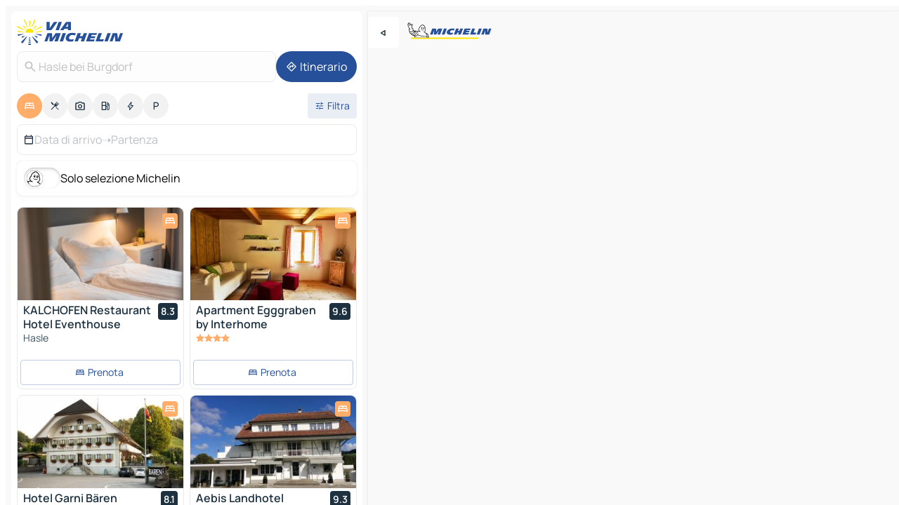

--- FILE ---
content_type: text/html
request_url: https://www.viamichelin.it/mappe-piantine/alberghi/svizzera/berna/emmental/hasle_bei_burgdorf-3415
body_size: 21627
content:
<!doctype html>
<html lang="it">
	<head>
		<meta charset="utf-8" />
		<meta
		name="viewport"
		content="width=device-width, initial-scale=1, maximum-scale=1, user-scalable=no"
		/>
		<!-- start app -->
		
		<link href="../../../../../_app/immutable/assets/vnd.D6Q4K2v3.css" rel="stylesheet">
		<link href="../../../../../_app/immutable/assets/lib.z8AoOCwx.css" rel="stylesheet">
		<link href="../../../../../_app/immutable/assets/vnd.DwnmY26M.css" rel="stylesheet">
		<link href="../../../../../_app/immutable/assets/0.BQutG_rA.css" rel="stylesheet">
		<link href="../../../../../_app/immutable/assets/2.DTvqgUuk.css" rel="stylesheet">
		<link href="../../../../../_app/immutable/assets/10.BZFhgFJ2.css" rel="stylesheet"><!--1xg1a3p--><!--[!--><!--]--> <!--[--><!--[--><link rel="preconnect" href="https://q-xx.bstatic.com"/> <link rel="dns-prefetch" href="https://q-xx.bstatic.com"/><link rel="preconnect" href="https://map7.viamichelin.com"/> <link rel="dns-prefetch" href="https://map7.viamichelin.com"/><link rel="preconnect" href="https://map8.viamichelin.com"/> <link rel="dns-prefetch" href="https://map8.viamichelin.com"/><link rel="preconnect" href="https://map9.viamichelin.com"/> <link rel="dns-prefetch" href="https://map9.viamichelin.com"/><link rel="preconnect" href="https://sdk.privacy-center.org"/> <link rel="dns-prefetch" href="https://sdk.privacy-center.org"/><!--]--><!--]--> <!--[--><!--[--><link rel="prefetch" href="https://q-xx.bstatic.com/xdata/images/hotel/max320/305173268.jpg?k=36fda1e5a3e2485b701b33167edcfedb6e258d9467f3b4f8a42aa01a2b38f92a&amp;o=" as="image"/><link rel="prefetch" href="https://q-xx.bstatic.com/xdata/images/hotel/max320/328126355.jpg?k=500fcf160ba3d9121781a527cf769da876a91cad634931a33ccd517edc64c899&amp;o=" as="image"/><!--]--><!--]--> <meta name="description" content="Scopri la nostra scelta di alberghi a Hasle bei Burgdorf. Prenota il tuo albergo, b&amp;b o campeggio a Hasle bei Burgdorf con ViaMichelin"/> <meta property="og:type" content="website"/> <meta property="og:site_name" content="ViaMichelin"/> <!--[--><meta property="og:title" content="Alberghi Hasle bei Burgdorf - prenotazione albergo - ViaMichelin"/><!--]--> <!--[--><meta property="og:description" content="Scopri la nostra scelta di alberghi a Hasle bei Burgdorf. Prenota il tuo albergo, b&amp;b o campeggio a Hasle bei Burgdorf con ViaMichelin"/><!--]--> <!--[--><meta property="og:image" content="https://www.viamichelin.it/_app/immutable/assets/logo-social.CPCa_Ogs.png"/><!--]--> <!--[!--><!--]--> <!--[--><link rel="alternate" href="https://www.viamichelin.at/karten-stadtplan/hotels/schweiz/bern/emmental/hasle_bei_burgdorf-3415" hreflang="de-at" onload="this.__e=event" onerror="this.__e=event"/><link rel="alternate" href="https://fr.viamichelin.be/cartes-plans/hotels/suisse/berne/emmental/hasle_bei_burgdorf-3415" hreflang="fr-be" onload="this.__e=event" onerror="this.__e=event"/><link rel="alternate" href="https://nl.viamichelin.be/kaarten-plattegronden/hotels/zwitserland/bern/emmental/hasle_bei_burgdorf-3415" hreflang="nl-be" onload="this.__e=event" onerror="this.__e=event"/><link rel="alternate" href="https://de.viamichelin.ch/karten-stadtplan/hotels/schweiz/bern/emmental/hasle_bei_burgdorf-3415" hreflang="de-ch" onload="this.__e=event" onerror="this.__e=event"/><link rel="alternate" href="https://fr.viamichelin.ch/cartes-plans/hotels/suisse/berne/emmental/hasle_bei_burgdorf-3415" hreflang="fr-ch" onload="this.__e=event" onerror="this.__e=event"/><link rel="alternate" href="https://it.viamichelin.ch/mappe-piantine/alberghi/svizzera/berna/emmental/hasle_bei_burgdorf-3415" hreflang="it-ch" onload="this.__e=event" onerror="this.__e=event"/><link rel="alternate" href="https://www.viamichelin.com/maps/hotels/switzerland/bern/emmental/hasle_bei_burgdorf-3415" hreflang="en" onload="this.__e=event" onerror="this.__e=event"/><link rel="alternate" href="https://www.viamichelin.de/karten-stadtplan/hotels/schweiz/bern/emmental/hasle_bei_burgdorf-3415" hreflang="de" onload="this.__e=event" onerror="this.__e=event"/><link rel="alternate" href="https://www.viamichelin.es/mapas-planos/hoteles/suiza/berna/emmental/hasle_bei_burgdorf-3415" hreflang="es" onload="this.__e=event" onerror="this.__e=event"/><link rel="alternate" href="https://www.viamichelin.fr/cartes-plans/hotels/suisse/berne/emmental/hasle_bei_burgdorf-3415" hreflang="fr" onload="this.__e=event" onerror="this.__e=event"/><link rel="alternate" href="https://www.viamichelin.ie/maps/hotels/switzerland/bern/emmental/hasle_bei_burgdorf-3415" hreflang="en-ie" onload="this.__e=event" onerror="this.__e=event"/><link rel="alternate" href="https://www.viamichelin.nl/kaarten-plattegronden/hotels/zwitserland/bern/emmental/hasle_bei_burgdorf-3415" hreflang="nl" onload="this.__e=event" onerror="this.__e=event"/><link rel="alternate" href="https://www.viamichelin.pt/mapas-plantas/hoteis/suica/berna/emmental/hasle_bei_burgdorf-3415" hreflang="pt" onload="this.__e=event" onerror="this.__e=event"/><link rel="alternate" href="https://www.viamichelin.co.uk/maps/hotels/switzerland/bern/emmental/hasle_bei_burgdorf-3415" hreflang="en-gb" onload="this.__e=event" onerror="this.__e=event"/><!--]--> <!--[!--><!--]--><!----><title>Alberghi Hasle bei Burgdorf - prenotazione albergo - ViaMichelin</title>
		<!-- end app -->

		<meta name="google-site-verification" content="RaQRe-U7SKJr5W03p6jkKseYPKu-JNSiNI0xFgugpSM" />

		<link rel="icon" href="../../../../../favicon.png" />

		<!-- Start Consent -->
		<script
			nonce="iHutBlyk2FljgF4hZYk3MQ=="
			id="spcloader"
			async
			fetchpriority="high"
			type="text/javascript"
			src="https://sdk.privacy-center.org/a1a55c7f-7f45-4e4b-80ac-b48e44c2fe99/loader.js?target=www.viamichelin.it"
		></script>
		<script nonce="iHutBlyk2FljgF4hZYk3MQ==" type="text/javascript" async>
			window.didomiOnReady = window.didomiOnReady || [];
			window.didomiEventListeners = window.didomiEventListeners || [];

			window.didomiEventListeners.push(
				{
					event: "notice.shown",
					listener() {
						const $link = document.querySelector(
							".didomi-notice-view-partners-link-in-text"
						);
						if (!$link) {
							return;
						}
						$link.removeAttribute("href");
						$link.addEventListener("click", () => {
							Didomi.preferences.show("vendors");
						});
					},
				},
				{
					event: "notice.clickagree",
					listener() {
						window.postMessage({ type: 'didomi_clickagree'})
					}
				}
			);

			window.didomiConfig = {
				user: {
					bots: {
						consentRequired: false,
					},
				},
				preferences: {
					showWhenConsentIsMissing: false,
				},
			};

			window.gdprAppliesGlobally = true;
			// prettier-ignore
			!function(){function t(e){if(!window.frames[e]){if(document.body&&document.body.firstChild){let a=document.body,n=document.createElement("iframe");n.style.display="none",n.name=e,n.title=e,a.insertBefore(n,a.firstChild)}else setTimeout(function(){t(e)},5)}}function e(t,e,a,n,i){function r(t,a,n,r){if("function"!=typeof n)return;window[e]||(window[e]=[]);let s=!1;i&&(s=i(t,r,n)),s||window[e].push({command:t,version:a,callback:n,parameter:r})}function s(e){if(!window[t]||!0!==window[t].stub||!e.data)return;let i="string"==typeof e.data,r;try{r=i?JSON.parse(e.data):e.data}catch(s){return}if(r[a]){let f=r[a];window[t](f.command,f.version,function(t,a){let r={};r[n]={returnValue:t,success:a,callId:f.callId},e.source.postMessage(i?JSON.stringify(r):r,"*")},f.parameter)}}r.stub=!0,r.stubVersion=2,"function"!=typeof window[t]&&(window[t]=r,window.addEventListener?window.addEventListener("message",s,!1):window.attachEvent("onmessage",s))}e("__uspapi","__uspapiBuffer","__uspapiCall","__uspapiReturn"),t("__uspapiLocator"),e("__tcfapi","__tcfapiBuffr","__tcl","__tcfapiReturn"),t("__tcfapiLocator")}();
		</script>
		<!-- End Consent -->

		<!-- Start Google tag manager -->
		<script
			src="https://www.googletagmanager.com/gtag/js?id=G-B5N7XRBY69"
			defer
			type="didomi/javascript"
			nonce="iHutBlyk2FljgF4hZYk3MQ=="
			fetchpriority="low"
		></script>
		<script nonce="iHutBlyk2FljgF4hZYk3MQ==" type="text/javascript" defer>
			window.dataLayer = window.dataLayer || [];
			function gtag() {
				dataLayer.push(arguments);
			}
			gtag('js', new Date());
			gtag('config', 'G-B5N7XRBY69', { send_page_view: false });
		</script>
		<!-- End Google tag manager -->
	</head>

	<body data-sveltekit-preload-data="hover" class="text-body">
		<div style="display: contents"><!--[--><!--[--><!----><!--[--><!--]--> <!--[--><!--[--><!----><div class="main-container bg-neutral-weak  svelte-9k52vj homepage" style="--bottomsheet-height-offset: -100px;"><div class="map svelte-9k52vj"><div class="h-full w-full md:shadow-smooth-block md:relative svelte-hrwns2" data-testid="map-container"><!--[!--><!--]--></div><!----> <!--[--><div class="absolute top-4 left-0 size-11 z-ontop hidden md:block"><button type="button" class="btn-filled-white btn-md rd-l-0 min-w-max"><!--[!--><!--[--><!----><span class="flex w-max size-3.5"><!--[--><!----><span class="icon-arrow-back-left inline-block"><!----></span><!----><!--]--><!----></span><!----><!--]--> <!--[!--><!--]--> <!--[!--><!--]--><!--]--> <!--[!--><!--]--></button><!----></div><!--]--> <img src="/_app/immutable/assets/vm-logo-bib-michelin.Dd_LzvJh.svg" alt="Michelin" class="absolute left-14 top-6 md:block hidden z-hover" height="24" width="120"/> <img height="32" width="126" src="/_app/immutable/assets/vm-logo-large.BEgj6SJ1.svg" alt="ViaMichelin" class="absolute-center-x top-2 md:hidden z-hover"/></div> <!--[!--><!--]--> <div class="slot-container md:p-2 md:pr-0 md:h-dvh printable svelte-9k52vj"><div class="md:overflow-hidden md:rd-2 md:h-dvh max-h-full printable"><div class="slot-wrapper h-full scrollbar-thin printable md:bg-neutral-weakest svelte-9k52vj"><!--[!--><!--]--> <!--[--><!--[--><!----><!--[--><!----><!--[!--><!----><div class="translate-slide-offset md:block svelte-5lb488" style="--slide-offset: 0px;"><img src="/_app/immutable/assets/vm-logo-bib-michelin.Dd_LzvJh.svg" alt="Michelin" class="absolute top-[var(--top)] right-[var(--right)] md:hidden" style="--top: -24px; --right: 8px;" height="24" width="120"/> <div><div><div class="searchtools w-full md:flex md:flex-wrap md:gap-4 md:bg-transparent md:px-2 md:pt-2  md:flex svelte-1kj4v11" data-testid="map-search-panel"><!--[!--><!--]--> <!--[--><div class="hidden md:block w-full"><header role="banner" class="flex items-center w-full py-1 justify-between md:py-0"><!--[!--><!--[--><a href="../../../../../" class="block py-1 pr-2 shrink-0" aria-label="Torna alla home page" data-sveltekit-preload-data="tap"><img class="h-9 cover-left" src="/_app/immutable/assets/vm-logo-large.BEgj6SJ1.svg" alt="ViaMichelin" width="152" height="36"/></a><!--]--><!--]--> <!--[!--><!--[!--><!--]--><!--]--></header><!----></div><!--]--> <div class="flex gap-2 w-full md:p-0 md:bg-transparent border-coloredneutral-weakest rounded-full p-2"><div class="search relative w-full min-w-0  svelte-oeoh2d"><label for="address-search" class="text-sm"> <span class="input-container flex items-center p-2 w-full text-5 gap-1 rd-2 relative b-solid b-0.5 border-coloredneutral-weakest element-disabled bg-neutral-soft text-neutral svelte-xzp1b6"><!--[--><!----><span class="icon-search inline-block w-5 "><!----></span><!----><!--]--> <input type="text" id="address-search" class="input min-w-0 text-md text-coloredneutral b-0 flex-grow bg-transparent placeholder:text-neutral disabled:text-neutral svelte-xzp1b6" placeholder="Dove stiamo andando?" aria-label="Dove stiamo andando?" disabled autocomplete="off" value="Hasle bei Burgdorf"/> <!--[!--><!--]--> <!--[!--><!--]--></span></label><!----> <ul class="results rd-2 absolute z-hover w-full m-0 mt-1 p-0 shadow-smooth-bottom-2 bg-neutral-weakest text-coloredneutral text-md svelte-oeoh2d" role="listbox" aria-label="Risultati della ricerca"><!--[!--><!--]--><!----> <!--[!--><!--]--> <!--[!--><!--[!--><!--]--><!--]--><!----></ul></div><!----> <!--[--><button type="button" aria-label="Itinerario" class="btn-filled-primary btn-md z-infront rounded-full min-w-max"><!--[!--><!--[--><!----><span class="flex w-max"><!--[--><!----><span class="icon-directions inline-block"><!----></span><!----><!--]--><!----></span><!----><!--]--> <!--[--><span class="ml-1">Itinerario</span><!--]--> <!--[!--><!--]--><!--]--> <!--[!--><!--]--></button><!--]--></div></div></div><!----></div></div> <div class="poi-container relative z-1 md:block bg-neutral-weakest md:bg-transparent svelte-5lb488"><button type="button" class="handle relative w-full p-4 rd-2 b-0 grid place-items-center bg-transparent md:hidden svelte-5lb488" style="height: 40px;"><span class="rd-2 w-20 h-2 bg-base-15"></span></button> <div class="mt-4"><div class="mb-2 px-2"><div class="flex justify-between flex-nowrap flex-row-reverse"><div class="grow-3 order-2"><div class="flex gap-1 flex-wrap" role="listbox" aria-multiselectable="true" aria-orientation="horizontal" aria-label="Punti di interesse"><!--[--><!--[!--><button type="button" role="option" title="Ricerca Sistemazioni" aria-selected="true" aria-label="Ricerca Sistemazioni" class="whitespace-nowrap flex justify-center items-center text-md gap-1 b-0 cursor-pointer rounded-full p-2.5 bg-hotel text-neutral-weakest hover:bg-hotel-soft svelte-f2zwv4 aspect-ratio-1"><!--[!--><!--[--><!----><span class="flex w-max"><!--[--><!----><span class="icon-hotel inline-block"><!----></span><!----><!--]--><!----></span><!----><!--]--> <!--[!--><!--]--> <!--[!--><!--]--><!--]--></button><!--]--><!--[!--><button type="button" role="option" title="Ricerca Ristoranti" aria-selected="false" aria-label="Ricerca Ristoranti" class="whitespace-nowrap flex justify-center items-center text-md gap-1 b-0 cursor-pointer rounded-full p-2.5 bg-neutral-soft hover:bg-coloredneutral-weak text-coloredneutral svelte-f2zwv4 aspect-ratio-1"><!--[!--><!--[--><!----><span class="flex w-max"><!--[--><!----><span class="icon-restaurant inline-block"><!----></span><!----><!--]--><!----></span><!----><!--]--> <!--[!--><!--]--> <!--[!--><!--]--><!--]--></button><!--]--><!--[!--><button type="button" role="option" title="Ricerca Turismo" aria-selected="false" aria-label="Ricerca Turismo" class="whitespace-nowrap flex justify-center items-center text-md gap-1 b-0 cursor-pointer rounded-full p-2.5 bg-neutral-soft hover:bg-coloredneutral-weak text-coloredneutral svelte-f2zwv4 aspect-ratio-1"><!--[!--><!--[--><!----><span class="flex w-max"><!--[--><!----><span class="icon-tourism inline-block"><!----></span><!----><!--]--><!----></span><!----><!--]--> <!--[!--><!--]--> <!--[!--><!--]--><!--]--></button><!--]--><!--[!--><button type="button" role="option" title="Ricerca Stazioni di servizio" aria-selected="false" aria-label="Ricerca Stazioni di servizio" class="whitespace-nowrap flex justify-center items-center text-md gap-1 b-0 cursor-pointer rounded-full p-2.5 bg-neutral-soft hover:bg-coloredneutral-weak text-coloredneutral svelte-f2zwv4 aspect-ratio-1"><!--[!--><!--[--><!----><span class="flex w-max"><!--[--><!----><span class="icon-energy-pump inline-block"><!----></span><!----><!--]--><!----></span><!----><!--]--> <!--[!--><!--]--> <!--[!--><!--]--><!--]--></button><!--]--><!--[!--><button type="button" role="option" title="Ricerca Colonnine di ricarica auto" aria-selected="false" aria-label="Ricerca Colonnine di ricarica auto" class="whitespace-nowrap flex justify-center items-center text-md gap-1 b-0 cursor-pointer rounded-full p-2.5 bg-neutral-soft hover:bg-coloredneutral-weak text-coloredneutral svelte-f2zwv4 aspect-ratio-1"><!--[!--><!--[--><!----><span class="flex w-max"><!--[--><!----><span class="icon-flash inline-block"><!----></span><!----><!--]--><!----></span><!----><!--]--> <!--[!--><!--]--> <!--[!--><!--]--><!--]--></button><!--]--><!--[!--><button type="button" role="option" title="Ricerca Parcheggi" aria-selected="false" aria-label="Ricerca Parcheggi" class="whitespace-nowrap flex justify-center items-center text-md gap-1 b-0 cursor-pointer rounded-full p-2.5 bg-neutral-soft hover:bg-coloredneutral-weak text-coloredneutral svelte-f2zwv4 aspect-ratio-1"><!--[!--><!--[--><!----><span class="flex w-max"><!--[--><!----><span class="icon-parking inline-block"><!----></span><!----><!--]--><!----></span><!----><!--]--> <!--[!--><!--]--> <!--[!--><!--]--><!--]--></button><!--]--><!--]--></div><!----></div> <!--[--><div class="ml-2 relative order-1"><button type="button" aria-label="Filtri aperti" class="btn-filled-light btn-sm relative filter-button min-w-max"><!--[!--><!--[--><!----><span class="flex w-max"><!--[--><!----><span class="icon-tune inline-block"><!----></span><!----><!--]--><!----></span><!----><!--]--> <!--[--><span class="ml-1">Filtra</span><!--]--> <!--[!--><!--]--><!--]--> <!--[--><!--[!--><!--]--><!----><!--]--></button><!----></div><!--]--></div> <div class="date-range-picker-container min-w-0 w-full order--1 mt-2"><div class="flex items-start gap-2"><!--[--><div role="group" id="1BM0z5q0oc" aria-labelledby="qfoBuhyAgB" aria-describedby="SGtksiSTzL" data-melt-datefield-field="" class="flex w-full bg-transparent max-w-full svelte-jkj03e" data-testid="hotel-date-range-picker"><div class="w-full h-44px b-1 border-rd-2 border-solid border-coloredneutral-weakest bg-neutral-weakest inline-flex items-center justify-between"><button role="button" aria-haspopup="dialog" aria-expanded="false" data-state="closed" aria-controls="J4qkkD4p4m" id="IfQN9g1qdJ" data-melt-popover-trigger="" aria-label="Selezionare la data di inizio e di fine utilizzando il widget del calendario" data-segment="trigger" class="p-r-2 p-l-2 py-2 btn-ghost-primary bg-transparent border-0 inline-flex items-center justify-start w-full font-400 text-4 gap-1 truncate svelte-jkj03e"><!----><span class="icon-calendar inline-block text-coloredneutral" aria-hidden="true"><!----></span><!----><!----> <!----><span class="gap-0"><!--[!--><span class="text-coloredneutral-weak">Data di arrivo</span><!--]--></span><!----> <span aria-hidden="true" class="text-coloredneutral-weak">➝</span> <!----><!--[!--><span class="text-coloredneutral-weak">Partenza</span><!--]--><!----> <!--[!--><!--]--></button> <!--[!--><!--]--></div></div> <!--[!--><!--]--><!--]--></div></div></div><!----> <!--[--><div class="bg-neutral-weakest p-2 rd-2 flex flex-col mb-4 mx-2 shadow-smooth-block"><label for="only-michelin-switch" class="flex p-0.5 items-center gap-2 max-w-max cursor-pointer"><input id="only-michelin-switch" type="checkbox" role="switch" class="sr-only"/> <span class="rounded-full w-13 h-7.5 transition-colors shadow-michelin-switch bg-base-0"><!----><span class="icon-bib-signature inline-block transition-transform p-3.9 translate-x-none"><!----></span><!----><!----></span> <span class="select-none">Solo selezione Michelin</span></label><!----></div><!--]--> <!--[--><ul data-testid="poilist" class="container m-0 px-2 grid svelte-1qh5ik5"><!--[!--><!--[--><!--[!--><!----><!--[--><!----><li data-testid="poi-card-0" data-category="hotel" class="poi-card lg grid text-body border-coloredneutral-weakest bg-neutral-weakest hover:border-transparent border-1 border-solid rd-2 relative with-shadow vertical svelte-1ci3g67" role="none"><a href="/mappe-piantine/alberghi/poi/hasle-3415-3ab66a75?" class="decoration-none flex flex-col " data-sveltekit-preload-data="tap"><!--[--><!----><div data-testid="poi-card-hero" class="poi-card-hero group grid w-full h-full max-h-132px p-0 m-0 overflow-hidden vertical svelte-1wnh944"><!--[!--><!--[--><!----><div class="container-carousel w-full relative cursor-pointer full carousel h-full max-h-132px w-full grid-area-[1/-1] overflow-hidden svelte-w1l4d7" role="region" aria-roledescription="carousel" aria-label="Carosello di immagini per KALCHOFEN Restaurant Hotel Eventhouse"><!--[!--><!--]--> <div class="h-auto"><button type="button" aria-label="Vedi il contenuto precedente" aria-hidden="true" class="btn-ghost-white btn-md left-arrow-container absolute left-0 hidden poi-card-hero-controls min-w-max"><!--[!--><!--[--><!----><span class="flex w-max"><!--[--><!----><span class="icon-chevron-left inline-block"><!----></span><!----><!--]--><!----></span><!----><!--]--> <!--[!--><!--]--> <!--[!--><!--]--><!--]--> <!--[!--><!--]--></button><!----> <ul class="carousel flex h-100% overflow-x-scroll m-0 p-0 list-none bg-neutral-weakest rd-tr-2 rd-tl-2 h-full w-full svelte-w1l4d7" aria-roledescription="slide" role="group" aria-label="1 immagine su 10"><!--[--><li class="img-container items-center flex grow-0 shrink-0 justify-center w-full svelte-w1l4d7"><figure class="img-wrapper w-full m-0 p-0 h-full overflow-hidden"><!--[!--><img decoding="sync" src="https://q-xx.bstatic.com/xdata/images/hotel/max320/305173268.jpg?k=36fda1e5a3e2485b701b33167edcfedb6e258d9467f3b4f8a42aa01a2b38f92a&amp;o=" alt="KALCHOFEN Restaurant Hotel Eventhouse - 0" class="h-full w-full" srcset="https://q-xx.bstatic.com/xdata/images/hotel/max160/305173268.jpg?k=36fda1e5a3e2485b701b33167edcfedb6e258d9467f3b4f8a42aa01a2b38f92a&amp;o= 160w, https://q-xx.bstatic.com/xdata/images/hotel/max320/305173268.jpg?k=36fda1e5a3e2485b701b33167edcfedb6e258d9467f3b4f8a42aa01a2b38f92a&amp;o= 320w, https://q-xx.bstatic.com/xdata/images/hotel/max640/305173268.jpg?k=36fda1e5a3e2485b701b33167edcfedb6e258d9467f3b4f8a42aa01a2b38f92a&amp;o= 640w, https://q-xx.bstatic.com/xdata/images/hotel/max960/305173268.jpg?k=36fda1e5a3e2485b701b33167edcfedb6e258d9467f3b4f8a42aa01a2b38f92a&amp;o= 960w, https://q-xx.bstatic.com/xdata/images/hotel/max1280/305173268.jpg?k=36fda1e5a3e2485b701b33167edcfedb6e258d9467f3b4f8a42aa01a2b38f92a&amp;o= 1280w, https://q-xx.bstatic.com/xdata/images/hotel/max1920/305173268.jpg?k=36fda1e5a3e2485b701b33167edcfedb6e258d9467f3b4f8a42aa01a2b38f92a&amp;o= 1920w" sizes="320px" style="width: 260px; height: 132px; object-fit: cover;" onerror="this.__e=event"/><!----> <!--[!--><!--]--><!--]--></figure></li><li class="img-container items-center flex grow-0 shrink-0 justify-center w-full svelte-w1l4d7"><figure class="img-wrapper w-full m-0 p-0 h-full overflow-hidden"><!--[!--><img decoding="sync" src="https://q-xx.bstatic.com/xdata/images/hotel/max320/305173691.jpg?k=a882a284ffce9abf9c6d9122384866f3aed22edb3214d315603ef33c868732ff&amp;o=" alt="KALCHOFEN Restaurant Hotel Eventhouse - 1" class="h-full w-full" srcset="https://q-xx.bstatic.com/xdata/images/hotel/max160/305173691.jpg?k=a882a284ffce9abf9c6d9122384866f3aed22edb3214d315603ef33c868732ff&amp;o= 160w, https://q-xx.bstatic.com/xdata/images/hotel/max320/305173691.jpg?k=a882a284ffce9abf9c6d9122384866f3aed22edb3214d315603ef33c868732ff&amp;o= 320w, https://q-xx.bstatic.com/xdata/images/hotel/max640/305173691.jpg?k=a882a284ffce9abf9c6d9122384866f3aed22edb3214d315603ef33c868732ff&amp;o= 640w, https://q-xx.bstatic.com/xdata/images/hotel/max960/305173691.jpg?k=a882a284ffce9abf9c6d9122384866f3aed22edb3214d315603ef33c868732ff&amp;o= 960w, https://q-xx.bstatic.com/xdata/images/hotel/max1280/305173691.jpg?k=a882a284ffce9abf9c6d9122384866f3aed22edb3214d315603ef33c868732ff&amp;o= 1280w, https://q-xx.bstatic.com/xdata/images/hotel/max1920/305173691.jpg?k=a882a284ffce9abf9c6d9122384866f3aed22edb3214d315603ef33c868732ff&amp;o= 1920w" sizes="320px" style="width: 260px; height: 132px; object-fit: cover;" onerror="this.__e=event"/><!----> <!--[!--><!--]--><!--]--></figure></li><li class="img-container items-center flex grow-0 shrink-0 justify-center w-full svelte-w1l4d7"><figure class="img-wrapper w-full m-0 p-0 h-full overflow-hidden"><!--[!--><img loading="lazy" decoding="async" src="https://q-xx.bstatic.com/xdata/images/hotel/max320/305173479.jpg?k=6e51ba66ffdad843ea33d5a96ce06df7360bfbf37ce5dba6893187227e8ef3fd&amp;o=" alt="KALCHOFEN Restaurant Hotel Eventhouse - 2" class="h-full w-full" srcset="https://q-xx.bstatic.com/xdata/images/hotel/max160/305173479.jpg?k=6e51ba66ffdad843ea33d5a96ce06df7360bfbf37ce5dba6893187227e8ef3fd&amp;o= 160w, https://q-xx.bstatic.com/xdata/images/hotel/max320/305173479.jpg?k=6e51ba66ffdad843ea33d5a96ce06df7360bfbf37ce5dba6893187227e8ef3fd&amp;o= 320w, https://q-xx.bstatic.com/xdata/images/hotel/max640/305173479.jpg?k=6e51ba66ffdad843ea33d5a96ce06df7360bfbf37ce5dba6893187227e8ef3fd&amp;o= 640w, https://q-xx.bstatic.com/xdata/images/hotel/max960/305173479.jpg?k=6e51ba66ffdad843ea33d5a96ce06df7360bfbf37ce5dba6893187227e8ef3fd&amp;o= 960w, https://q-xx.bstatic.com/xdata/images/hotel/max1280/305173479.jpg?k=6e51ba66ffdad843ea33d5a96ce06df7360bfbf37ce5dba6893187227e8ef3fd&amp;o= 1280w, https://q-xx.bstatic.com/xdata/images/hotel/max1920/305173479.jpg?k=6e51ba66ffdad843ea33d5a96ce06df7360bfbf37ce5dba6893187227e8ef3fd&amp;o= 1920w" sizes="320px" style="width: 260px; height: 132px; object-fit: cover;" onerror="this.__e=event"/><!----> <!--[!--><!--]--><!--]--></figure></li><li class="img-container items-center flex grow-0 shrink-0 justify-center w-full svelte-w1l4d7"><figure class="img-wrapper w-full m-0 p-0 h-full overflow-hidden"><!--[!--><img loading="lazy" decoding="async" src="https://q-xx.bstatic.com/xdata/images/hotel/max320/305173561.jpg?k=c3c06977540ac40b170e07f2cdb839790b823d924a742c2499b480d12d27f302&amp;o=" alt="KALCHOFEN Restaurant Hotel Eventhouse - 3" class="h-full w-full" srcset="https://q-xx.bstatic.com/xdata/images/hotel/max160/305173561.jpg?k=c3c06977540ac40b170e07f2cdb839790b823d924a742c2499b480d12d27f302&amp;o= 160w, https://q-xx.bstatic.com/xdata/images/hotel/max320/305173561.jpg?k=c3c06977540ac40b170e07f2cdb839790b823d924a742c2499b480d12d27f302&amp;o= 320w, https://q-xx.bstatic.com/xdata/images/hotel/max640/305173561.jpg?k=c3c06977540ac40b170e07f2cdb839790b823d924a742c2499b480d12d27f302&amp;o= 640w, https://q-xx.bstatic.com/xdata/images/hotel/max960/305173561.jpg?k=c3c06977540ac40b170e07f2cdb839790b823d924a742c2499b480d12d27f302&amp;o= 960w, https://q-xx.bstatic.com/xdata/images/hotel/max1280/305173561.jpg?k=c3c06977540ac40b170e07f2cdb839790b823d924a742c2499b480d12d27f302&amp;o= 1280w, https://q-xx.bstatic.com/xdata/images/hotel/max1920/305173561.jpg?k=c3c06977540ac40b170e07f2cdb839790b823d924a742c2499b480d12d27f302&amp;o= 1920w" sizes="320px" style="width: 260px; height: 132px; object-fit: cover;" onerror="this.__e=event"/><!----> <!--[!--><!--]--><!--]--></figure></li><li class="img-container items-center flex grow-0 shrink-0 justify-center w-full svelte-w1l4d7"><figure class="img-wrapper w-full m-0 p-0 h-full overflow-hidden"><!--[!--><img loading="lazy" decoding="async" src="https://q-xx.bstatic.com/xdata/images/hotel/max320/305173495.jpg?k=d8c559e59f26b0f8424ba294393baba792b3b85d9f88ffce5d5aa484fb013c36&amp;o=" alt="KALCHOFEN Restaurant Hotel Eventhouse - 4" class="h-full w-full" srcset="https://q-xx.bstatic.com/xdata/images/hotel/max160/305173495.jpg?k=d8c559e59f26b0f8424ba294393baba792b3b85d9f88ffce5d5aa484fb013c36&amp;o= 160w, https://q-xx.bstatic.com/xdata/images/hotel/max320/305173495.jpg?k=d8c559e59f26b0f8424ba294393baba792b3b85d9f88ffce5d5aa484fb013c36&amp;o= 320w, https://q-xx.bstatic.com/xdata/images/hotel/max640/305173495.jpg?k=d8c559e59f26b0f8424ba294393baba792b3b85d9f88ffce5d5aa484fb013c36&amp;o= 640w, https://q-xx.bstatic.com/xdata/images/hotel/max960/305173495.jpg?k=d8c559e59f26b0f8424ba294393baba792b3b85d9f88ffce5d5aa484fb013c36&amp;o= 960w, https://q-xx.bstatic.com/xdata/images/hotel/max1280/305173495.jpg?k=d8c559e59f26b0f8424ba294393baba792b3b85d9f88ffce5d5aa484fb013c36&amp;o= 1280w, https://q-xx.bstatic.com/xdata/images/hotel/max1920/305173495.jpg?k=d8c559e59f26b0f8424ba294393baba792b3b85d9f88ffce5d5aa484fb013c36&amp;o= 1920w" sizes="320px" style="width: 260px; height: 132px; object-fit: cover;" onerror="this.__e=event"/><!----> <!--[!--><!--]--><!--]--></figure></li><li class="img-container items-center flex grow-0 shrink-0 justify-center w-full svelte-w1l4d7"><figure class="img-wrapper w-full m-0 p-0 h-full overflow-hidden"><!--[!--><img loading="lazy" decoding="async" src="https://q-xx.bstatic.com/xdata/images/hotel/max320/305173352.jpg?k=9bb521e7489f088df3c456e2fbcb0185a3bc95e4a739593237fe712627d4210c&amp;o=" alt="KALCHOFEN Restaurant Hotel Eventhouse - 5" class="h-full w-full" srcset="https://q-xx.bstatic.com/xdata/images/hotel/max160/305173352.jpg?k=9bb521e7489f088df3c456e2fbcb0185a3bc95e4a739593237fe712627d4210c&amp;o= 160w, https://q-xx.bstatic.com/xdata/images/hotel/max320/305173352.jpg?k=9bb521e7489f088df3c456e2fbcb0185a3bc95e4a739593237fe712627d4210c&amp;o= 320w, https://q-xx.bstatic.com/xdata/images/hotel/max640/305173352.jpg?k=9bb521e7489f088df3c456e2fbcb0185a3bc95e4a739593237fe712627d4210c&amp;o= 640w, https://q-xx.bstatic.com/xdata/images/hotel/max960/305173352.jpg?k=9bb521e7489f088df3c456e2fbcb0185a3bc95e4a739593237fe712627d4210c&amp;o= 960w, https://q-xx.bstatic.com/xdata/images/hotel/max1280/305173352.jpg?k=9bb521e7489f088df3c456e2fbcb0185a3bc95e4a739593237fe712627d4210c&amp;o= 1280w, https://q-xx.bstatic.com/xdata/images/hotel/max1920/305173352.jpg?k=9bb521e7489f088df3c456e2fbcb0185a3bc95e4a739593237fe712627d4210c&amp;o= 1920w" sizes="320px" style="width: 260px; height: 132px; object-fit: cover;" onerror="this.__e=event"/><!----> <!--[!--><!--]--><!--]--></figure></li><li class="img-container items-center flex grow-0 shrink-0 justify-center w-full svelte-w1l4d7"><figure class="img-wrapper w-full m-0 p-0 h-full overflow-hidden"><!--[!--><img loading="lazy" decoding="async" src="https://q-xx.bstatic.com/xdata/images/hotel/max320/305173402.jpg?k=71f3cd312050a1ef36fa10379b41f2f79cb22862d4721dce30d32874834fd4de&amp;o=" alt="KALCHOFEN Restaurant Hotel Eventhouse - 6" class="h-full w-full" srcset="https://q-xx.bstatic.com/xdata/images/hotel/max160/305173402.jpg?k=71f3cd312050a1ef36fa10379b41f2f79cb22862d4721dce30d32874834fd4de&amp;o= 160w, https://q-xx.bstatic.com/xdata/images/hotel/max320/305173402.jpg?k=71f3cd312050a1ef36fa10379b41f2f79cb22862d4721dce30d32874834fd4de&amp;o= 320w, https://q-xx.bstatic.com/xdata/images/hotel/max640/305173402.jpg?k=71f3cd312050a1ef36fa10379b41f2f79cb22862d4721dce30d32874834fd4de&amp;o= 640w, https://q-xx.bstatic.com/xdata/images/hotel/max960/305173402.jpg?k=71f3cd312050a1ef36fa10379b41f2f79cb22862d4721dce30d32874834fd4de&amp;o= 960w, https://q-xx.bstatic.com/xdata/images/hotel/max1280/305173402.jpg?k=71f3cd312050a1ef36fa10379b41f2f79cb22862d4721dce30d32874834fd4de&amp;o= 1280w, https://q-xx.bstatic.com/xdata/images/hotel/max1920/305173402.jpg?k=71f3cd312050a1ef36fa10379b41f2f79cb22862d4721dce30d32874834fd4de&amp;o= 1920w" sizes="320px" style="width: 260px; height: 132px; object-fit: cover;" onerror="this.__e=event"/><!----> <!--[!--><!--]--><!--]--></figure></li><li class="img-container items-center flex grow-0 shrink-0 justify-center w-full svelte-w1l4d7"><figure class="img-wrapper w-full m-0 p-0 h-full overflow-hidden"><!--[!--><img loading="lazy" decoding="async" src="https://q-xx.bstatic.com/xdata/images/hotel/max320/305173327.jpg?k=617873e7740fb4cbadc43995f5d9f861910ed802f742315f15dc7abf7b9db1fa&amp;o=" alt="KALCHOFEN Restaurant Hotel Eventhouse - 7" class="h-full w-full" srcset="https://q-xx.bstatic.com/xdata/images/hotel/max160/305173327.jpg?k=617873e7740fb4cbadc43995f5d9f861910ed802f742315f15dc7abf7b9db1fa&amp;o= 160w, https://q-xx.bstatic.com/xdata/images/hotel/max320/305173327.jpg?k=617873e7740fb4cbadc43995f5d9f861910ed802f742315f15dc7abf7b9db1fa&amp;o= 320w, https://q-xx.bstatic.com/xdata/images/hotel/max640/305173327.jpg?k=617873e7740fb4cbadc43995f5d9f861910ed802f742315f15dc7abf7b9db1fa&amp;o= 640w, https://q-xx.bstatic.com/xdata/images/hotel/max960/305173327.jpg?k=617873e7740fb4cbadc43995f5d9f861910ed802f742315f15dc7abf7b9db1fa&amp;o= 960w, https://q-xx.bstatic.com/xdata/images/hotel/max1280/305173327.jpg?k=617873e7740fb4cbadc43995f5d9f861910ed802f742315f15dc7abf7b9db1fa&amp;o= 1280w, https://q-xx.bstatic.com/xdata/images/hotel/max1920/305173327.jpg?k=617873e7740fb4cbadc43995f5d9f861910ed802f742315f15dc7abf7b9db1fa&amp;o= 1920w" sizes="320px" style="width: 260px; height: 132px; object-fit: cover;" onerror="this.__e=event"/><!----> <!--[!--><!--]--><!--]--></figure></li><li class="img-container items-center flex grow-0 shrink-0 justify-center w-full svelte-w1l4d7"><figure class="img-wrapper w-full m-0 p-0 h-full overflow-hidden"><!--[!--><img loading="lazy" decoding="async" src="https://q-xx.bstatic.com/xdata/images/hotel/max320/305170281.jpg?k=097c5a5793aab6fb5f097c46c49cecc449955cd8a274bcaa99cac0faa30124b1&amp;o=" alt="KALCHOFEN Restaurant Hotel Eventhouse - 8" class="h-full w-full" srcset="https://q-xx.bstatic.com/xdata/images/hotel/max160/305170281.jpg?k=097c5a5793aab6fb5f097c46c49cecc449955cd8a274bcaa99cac0faa30124b1&amp;o= 160w, https://q-xx.bstatic.com/xdata/images/hotel/max320/305170281.jpg?k=097c5a5793aab6fb5f097c46c49cecc449955cd8a274bcaa99cac0faa30124b1&amp;o= 320w, https://q-xx.bstatic.com/xdata/images/hotel/max640/305170281.jpg?k=097c5a5793aab6fb5f097c46c49cecc449955cd8a274bcaa99cac0faa30124b1&amp;o= 640w, https://q-xx.bstatic.com/xdata/images/hotel/max960/305170281.jpg?k=097c5a5793aab6fb5f097c46c49cecc449955cd8a274bcaa99cac0faa30124b1&amp;o= 960w, https://q-xx.bstatic.com/xdata/images/hotel/max1280/305170281.jpg?k=097c5a5793aab6fb5f097c46c49cecc449955cd8a274bcaa99cac0faa30124b1&amp;o= 1280w, https://q-xx.bstatic.com/xdata/images/hotel/max1920/305170281.jpg?k=097c5a5793aab6fb5f097c46c49cecc449955cd8a274bcaa99cac0faa30124b1&amp;o= 1920w" sizes="320px" style="width: 260px; height: 132px; object-fit: cover;" onerror="this.__e=event"/><!----> <!--[!--><!--]--><!--]--></figure></li><li class="img-container items-center flex grow-0 shrink-0 justify-center w-full svelte-w1l4d7"><figure class="img-wrapper w-full m-0 p-0 h-full overflow-hidden"><!--[!--><img loading="lazy" decoding="async" src="https://q-xx.bstatic.com/xdata/images/hotel/max320/305170256.jpg?k=88939c25944d82ae552168d033ce823ace125798286b4cd6c43cdaf9de8df6d6&amp;o=" alt="KALCHOFEN Restaurant Hotel Eventhouse - 9" class="h-full w-full" srcset="https://q-xx.bstatic.com/xdata/images/hotel/max160/305170256.jpg?k=88939c25944d82ae552168d033ce823ace125798286b4cd6c43cdaf9de8df6d6&amp;o= 160w, https://q-xx.bstatic.com/xdata/images/hotel/max320/305170256.jpg?k=88939c25944d82ae552168d033ce823ace125798286b4cd6c43cdaf9de8df6d6&amp;o= 320w, https://q-xx.bstatic.com/xdata/images/hotel/max640/305170256.jpg?k=88939c25944d82ae552168d033ce823ace125798286b4cd6c43cdaf9de8df6d6&amp;o= 640w, https://q-xx.bstatic.com/xdata/images/hotel/max960/305170256.jpg?k=88939c25944d82ae552168d033ce823ace125798286b4cd6c43cdaf9de8df6d6&amp;o= 960w, https://q-xx.bstatic.com/xdata/images/hotel/max1280/305170256.jpg?k=88939c25944d82ae552168d033ce823ace125798286b4cd6c43cdaf9de8df6d6&amp;o= 1280w, https://q-xx.bstatic.com/xdata/images/hotel/max1920/305170256.jpg?k=88939c25944d82ae552168d033ce823ace125798286b4cd6c43cdaf9de8df6d6&amp;o= 1920w" sizes="320px" style="width: 260px; height: 132px; object-fit: cover;" onerror="this.__e=event"/><!----> <!--[!--><!--]--><!--]--></figure></li><!--]--></ul> <!--[!--><!--]--> <button type="button" aria-label="Vedi il prossimo contenuto" aria-hidden="false" class="btn-ghost-white btn-md right-arrow-container absolute right-0 hidden md:block poi-card-hero-controls min-w-max"><!--[!--><!--[--><!----><span class="flex w-max"><!--[--><!----><span class="icon-chevron-right inline-block"><!----></span><!----><!--]--><!----></span><!----><!--]--> <!--[!--><!--]--> <!--[!--><!--]--><!--]--> <!--[!--><!--]--></button><!----></div><!----></div><!----><!--]--><!--]--> <!--[--><div class="opacity-container relative self-start justify-self-end grid-area-[1/-1] p-2 group-has-hover:opacity-0 group-has-[.no-hover]:opacity-100 svelte-1wnh944"><div class="flex items-center justify-center w-max shrink-0  rd-1 p-0.75 bg-hotel text-neutral-weakest gap-0.5 max-h-5 svelte-snfjjm"><!--[!--><!--[!--><!--[!--><!--]--> <!--[!--><!--]--> <!--[--><!----><div class="flex w-max text-4.5"><!--[--><!----><div class="icon-hotel inline-block"><!----></div><!----><!--]--><!----></div><!----><!--]--><!--]--><!--]--></div><!----></div><!--]--> <!--[--><div class="opacity-container relative self-end grid-area-[1/-1] p-2 group-has-hover:opacity-0 group-has-[.no-hover]:opacity-100 svelte-1wnh944"><!--[!--><!--]--><!----></div><!--]--><!----></div><!----><!--]--> <div class="pt-1 px-2 pb-0 grid h-max"><!--[--><!--[--><!--[--><div class="inline-flex justify-between w-full min-w-0 text-body text-md font-600 gap-x-0.5 text-coloredneutral"><span data-testid="card-title" class="pb-0.5 clamp-lines-2">KALCHOFEN Restaurant Hotel Eventhouse</span> <!--[--><div class="flex items-center justify-center w-max shrink-0  rd-1 py-0.5 px-1 bg-coloredneutral text-neutral-weakest h-6 min-w-6 font-600 text-sm svelte-snfjjm"><!--[!--><!--[!--><!--[!--><!--]--> <!--[--><span>8.3</span><!--]--> <!--[!--><!--]--><!--]--><!--]--></div><!--]--></div><!--]--><!--]--> <!--[!--><!--]--> <!--[--><span class="truncate font-400 text-sm text-coloredneutral-soft p-be-1px">Hasle</span><!--]--> <!--[!--><!--]--> <!--[!--><!--]--> <!--[!--><!--]--> <!--[!--><!--]--><!--]--></div><!----></a> <div class="button-wrapper p-1 p-bs-3px"><!--[--><a href="https://www.booking.com/hotel/ch/kalchofen-restaurant-eventhouse.html?aid=305168&amp;lang=it&amp;label=viam%7Cpoilist%7Ccom%7Chomepage%7Cdesktop%7C%7C%7C%7CHOTEL%7COff%7C%7C%7C3ab66a75%7C7449065%7C%7C%7C1764746027163%7C%7C" aria-label="Prenota KALCHOFEN Restaurant Hotel Eventhouse" class="min-w-max btn-outline-light btn-sm svelte-1b8k1k" rel="external noopener" target="_blank"><!--[!--><!--[--><!----><div class="flex w-max"><!--[--><!----><div class="icon-hotel inline-block"><!----></div><!----><!--]--><!----></div><!----><!--]--> <!--[--><span class="px-1">Prenota</span><!--]--> <!--[!--><!--]--><!--]--></a><!--]--></div><!----><!----></li><!----><!--]--><!----><!--]--><!--[!--><!----><!--[--><!----><li data-testid="poi-card-1" data-category="hotel" class="poi-card lg grid text-body border-coloredneutral-weakest bg-neutral-weakest hover:border-transparent border-1 border-solid rd-2 relative with-shadow vertical svelte-1ci3g67" role="none"><a href="/mappe-piantine/alberghi/poi/_-3419-714553bf?" class="decoration-none flex flex-col " data-sveltekit-preload-data="tap"><!--[--><!----><div data-testid="poi-card-hero" class="poi-card-hero group grid w-full h-full max-h-132px p-0 m-0 overflow-hidden vertical svelte-1wnh944"><!--[!--><!--[--><!----><div class="container-carousel w-full relative cursor-pointer full carousel h-full max-h-132px w-full grid-area-[1/-1] overflow-hidden svelte-w1l4d7" role="region" aria-roledescription="carousel" aria-label="Carosello di immagini per Apartment Egggraben by Interhome"><!--[!--><!--]--> <div class="h-auto"><button type="button" aria-label="Vedi il contenuto precedente" aria-hidden="true" class="btn-ghost-white btn-md left-arrow-container absolute left-0 hidden poi-card-hero-controls min-w-max"><!--[!--><!--[--><!----><span class="flex w-max"><!--[--><!----><span class="icon-chevron-left inline-block"><!----></span><!----><!--]--><!----></span><!----><!--]--> <!--[!--><!--]--> <!--[!--><!--]--><!--]--> <!--[!--><!--]--></button><!----> <ul class="carousel flex h-100% overflow-x-scroll m-0 p-0 list-none bg-neutral-weakest rd-tr-2 rd-tl-2 h-full w-full svelte-w1l4d7" aria-roledescription="slide" role="group" aria-label="1 immagine su 10"><!--[--><li class="img-container items-center flex grow-0 shrink-0 justify-center w-full svelte-w1l4d7"><figure class="img-wrapper w-full m-0 p-0 h-full overflow-hidden"><!--[!--><img decoding="sync" src="https://q-xx.bstatic.com/xdata/images/hotel/max320/328126355.jpg?k=500fcf160ba3d9121781a527cf769da876a91cad634931a33ccd517edc64c899&amp;o=" alt="Apartment Egggraben by Interhome - 0" class="h-full w-full" srcset="https://q-xx.bstatic.com/xdata/images/hotel/max160/328126355.jpg?k=500fcf160ba3d9121781a527cf769da876a91cad634931a33ccd517edc64c899&amp;o= 160w, https://q-xx.bstatic.com/xdata/images/hotel/max320/328126355.jpg?k=500fcf160ba3d9121781a527cf769da876a91cad634931a33ccd517edc64c899&amp;o= 320w, https://q-xx.bstatic.com/xdata/images/hotel/max640/328126355.jpg?k=500fcf160ba3d9121781a527cf769da876a91cad634931a33ccd517edc64c899&amp;o= 640w, https://q-xx.bstatic.com/xdata/images/hotel/max960/328126355.jpg?k=500fcf160ba3d9121781a527cf769da876a91cad634931a33ccd517edc64c899&amp;o= 960w, https://q-xx.bstatic.com/xdata/images/hotel/max1280/328126355.jpg?k=500fcf160ba3d9121781a527cf769da876a91cad634931a33ccd517edc64c899&amp;o= 1280w, https://q-xx.bstatic.com/xdata/images/hotel/max1920/328126355.jpg?k=500fcf160ba3d9121781a527cf769da876a91cad634931a33ccd517edc64c899&amp;o= 1920w" sizes="320px" style="width: 260px; height: 132px; object-fit: cover;" onerror="this.__e=event"/><!----> <!--[!--><!--]--><!--]--></figure></li><li class="img-container items-center flex grow-0 shrink-0 justify-center w-full svelte-w1l4d7"><figure class="img-wrapper w-full m-0 p-0 h-full overflow-hidden"><!--[!--><img decoding="sync" src="https://q-xx.bstatic.com/xdata/images/hotel/max320/330934289.jpg?k=755b0ba6bba8336bc5eae5ae4fa76d80f7eeeecd34dc69aa53f62c2a83296710&amp;o=" alt="Apartment Egggraben by Interhome - 1" class="h-full w-full" srcset="https://q-xx.bstatic.com/xdata/images/hotel/max160/330934289.jpg?k=755b0ba6bba8336bc5eae5ae4fa76d80f7eeeecd34dc69aa53f62c2a83296710&amp;o= 160w, https://q-xx.bstatic.com/xdata/images/hotel/max320/330934289.jpg?k=755b0ba6bba8336bc5eae5ae4fa76d80f7eeeecd34dc69aa53f62c2a83296710&amp;o= 320w, https://q-xx.bstatic.com/xdata/images/hotel/max640/330934289.jpg?k=755b0ba6bba8336bc5eae5ae4fa76d80f7eeeecd34dc69aa53f62c2a83296710&amp;o= 640w, https://q-xx.bstatic.com/xdata/images/hotel/max960/330934289.jpg?k=755b0ba6bba8336bc5eae5ae4fa76d80f7eeeecd34dc69aa53f62c2a83296710&amp;o= 960w, https://q-xx.bstatic.com/xdata/images/hotel/max1280/330934289.jpg?k=755b0ba6bba8336bc5eae5ae4fa76d80f7eeeecd34dc69aa53f62c2a83296710&amp;o= 1280w, https://q-xx.bstatic.com/xdata/images/hotel/max1920/330934289.jpg?k=755b0ba6bba8336bc5eae5ae4fa76d80f7eeeecd34dc69aa53f62c2a83296710&amp;o= 1920w" sizes="320px" style="width: 260px; height: 132px; object-fit: cover;" onerror="this.__e=event"/><!----> <!--[!--><!--]--><!--]--></figure></li><li class="img-container items-center flex grow-0 shrink-0 justify-center w-full svelte-w1l4d7"><figure class="img-wrapper w-full m-0 p-0 h-full overflow-hidden"><!--[!--><img loading="lazy" decoding="async" src="https://q-xx.bstatic.com/xdata/images/hotel/max320/328126389.jpg?k=ac4c575a6c2ff5770594b09df86fbfc52eb620d142a650f58dfe16c96bd8a163&amp;o=" alt="Apartment Egggraben by Interhome - 2" class="h-full w-full" srcset="https://q-xx.bstatic.com/xdata/images/hotel/max160/328126389.jpg?k=ac4c575a6c2ff5770594b09df86fbfc52eb620d142a650f58dfe16c96bd8a163&amp;o= 160w, https://q-xx.bstatic.com/xdata/images/hotel/max320/328126389.jpg?k=ac4c575a6c2ff5770594b09df86fbfc52eb620d142a650f58dfe16c96bd8a163&amp;o= 320w, https://q-xx.bstatic.com/xdata/images/hotel/max640/328126389.jpg?k=ac4c575a6c2ff5770594b09df86fbfc52eb620d142a650f58dfe16c96bd8a163&amp;o= 640w, https://q-xx.bstatic.com/xdata/images/hotel/max960/328126389.jpg?k=ac4c575a6c2ff5770594b09df86fbfc52eb620d142a650f58dfe16c96bd8a163&amp;o= 960w, https://q-xx.bstatic.com/xdata/images/hotel/max1280/328126389.jpg?k=ac4c575a6c2ff5770594b09df86fbfc52eb620d142a650f58dfe16c96bd8a163&amp;o= 1280w, https://q-xx.bstatic.com/xdata/images/hotel/max1920/328126389.jpg?k=ac4c575a6c2ff5770594b09df86fbfc52eb620d142a650f58dfe16c96bd8a163&amp;o= 1920w" sizes="320px" style="width: 260px; height: 132px; object-fit: cover;" onerror="this.__e=event"/><!----> <!--[!--><!--]--><!--]--></figure></li><li class="img-container items-center flex grow-0 shrink-0 justify-center w-full svelte-w1l4d7"><figure class="img-wrapper w-full m-0 p-0 h-full overflow-hidden"><!--[!--><img loading="lazy" decoding="async" src="https://q-xx.bstatic.com/xdata/images/hotel/max320/330934290.jpg?k=8a982ace9a5b93c043810402e8d2bcf965405d13225be3515e7073ac754078bf&amp;o=" alt="Apartment Egggraben by Interhome - 3" class="h-full w-full" srcset="https://q-xx.bstatic.com/xdata/images/hotel/max160/330934290.jpg?k=8a982ace9a5b93c043810402e8d2bcf965405d13225be3515e7073ac754078bf&amp;o= 160w, https://q-xx.bstatic.com/xdata/images/hotel/max320/330934290.jpg?k=8a982ace9a5b93c043810402e8d2bcf965405d13225be3515e7073ac754078bf&amp;o= 320w, https://q-xx.bstatic.com/xdata/images/hotel/max640/330934290.jpg?k=8a982ace9a5b93c043810402e8d2bcf965405d13225be3515e7073ac754078bf&amp;o= 640w, https://q-xx.bstatic.com/xdata/images/hotel/max960/330934290.jpg?k=8a982ace9a5b93c043810402e8d2bcf965405d13225be3515e7073ac754078bf&amp;o= 960w, https://q-xx.bstatic.com/xdata/images/hotel/max1280/330934290.jpg?k=8a982ace9a5b93c043810402e8d2bcf965405d13225be3515e7073ac754078bf&amp;o= 1280w, https://q-xx.bstatic.com/xdata/images/hotel/max1920/330934290.jpg?k=8a982ace9a5b93c043810402e8d2bcf965405d13225be3515e7073ac754078bf&amp;o= 1920w" sizes="320px" style="width: 260px; height: 132px; object-fit: cover;" onerror="this.__e=event"/><!----> <!--[!--><!--]--><!--]--></figure></li><li class="img-container items-center flex grow-0 shrink-0 justify-center w-full svelte-w1l4d7"><figure class="img-wrapper w-full m-0 p-0 h-full overflow-hidden"><!--[!--><img loading="lazy" decoding="async" src="https://q-xx.bstatic.com/xdata/images/hotel/max320/328126366.jpg?k=e4b2200f2002861f5ee1fedd007b6a6ecc1a52f6f21ba76979b2519a169d9f6b&amp;o=" alt="Apartment Egggraben by Interhome - 4" class="h-full w-full" srcset="https://q-xx.bstatic.com/xdata/images/hotel/max160/328126366.jpg?k=e4b2200f2002861f5ee1fedd007b6a6ecc1a52f6f21ba76979b2519a169d9f6b&amp;o= 160w, https://q-xx.bstatic.com/xdata/images/hotel/max320/328126366.jpg?k=e4b2200f2002861f5ee1fedd007b6a6ecc1a52f6f21ba76979b2519a169d9f6b&amp;o= 320w, https://q-xx.bstatic.com/xdata/images/hotel/max640/328126366.jpg?k=e4b2200f2002861f5ee1fedd007b6a6ecc1a52f6f21ba76979b2519a169d9f6b&amp;o= 640w, https://q-xx.bstatic.com/xdata/images/hotel/max960/328126366.jpg?k=e4b2200f2002861f5ee1fedd007b6a6ecc1a52f6f21ba76979b2519a169d9f6b&amp;o= 960w, https://q-xx.bstatic.com/xdata/images/hotel/max1280/328126366.jpg?k=e4b2200f2002861f5ee1fedd007b6a6ecc1a52f6f21ba76979b2519a169d9f6b&amp;o= 1280w, https://q-xx.bstatic.com/xdata/images/hotel/max1920/328126366.jpg?k=e4b2200f2002861f5ee1fedd007b6a6ecc1a52f6f21ba76979b2519a169d9f6b&amp;o= 1920w" sizes="320px" style="width: 260px; height: 132px; object-fit: cover;" onerror="this.__e=event"/><!----> <!--[!--><!--]--><!--]--></figure></li><li class="img-container items-center flex grow-0 shrink-0 justify-center w-full svelte-w1l4d7"><figure class="img-wrapper w-full m-0 p-0 h-full overflow-hidden"><!--[!--><img loading="lazy" decoding="async" src="https://q-xx.bstatic.com/xdata/images/hotel/max320/328126399.jpg?k=18fce145aa7f5a1f5690bf514d2542a36953265e9cfd5af718702f014fb68c1e&amp;o=" alt="Apartment Egggraben by Interhome - 5" class="h-full w-full" srcset="https://q-xx.bstatic.com/xdata/images/hotel/max160/328126399.jpg?k=18fce145aa7f5a1f5690bf514d2542a36953265e9cfd5af718702f014fb68c1e&amp;o= 160w, https://q-xx.bstatic.com/xdata/images/hotel/max320/328126399.jpg?k=18fce145aa7f5a1f5690bf514d2542a36953265e9cfd5af718702f014fb68c1e&amp;o= 320w, https://q-xx.bstatic.com/xdata/images/hotel/max640/328126399.jpg?k=18fce145aa7f5a1f5690bf514d2542a36953265e9cfd5af718702f014fb68c1e&amp;o= 640w, https://q-xx.bstatic.com/xdata/images/hotel/max960/328126399.jpg?k=18fce145aa7f5a1f5690bf514d2542a36953265e9cfd5af718702f014fb68c1e&amp;o= 960w, https://q-xx.bstatic.com/xdata/images/hotel/max1280/328126399.jpg?k=18fce145aa7f5a1f5690bf514d2542a36953265e9cfd5af718702f014fb68c1e&amp;o= 1280w, https://q-xx.bstatic.com/xdata/images/hotel/max1920/328126399.jpg?k=18fce145aa7f5a1f5690bf514d2542a36953265e9cfd5af718702f014fb68c1e&amp;o= 1920w" sizes="320px" style="width: 260px; height: 132px; object-fit: cover;" onerror="this.__e=event"/><!----> <!--[!--><!--]--><!--]--></figure></li><li class="img-container items-center flex grow-0 shrink-0 justify-center w-full svelte-w1l4d7"><figure class="img-wrapper w-full m-0 p-0 h-full overflow-hidden"><!--[!--><img loading="lazy" decoding="async" src="https://q-xx.bstatic.com/xdata/images/hotel/max320/303972516.jpg?k=c37bafc1113373597e0b950e3c9a5e34344b8a913441c78123792b7fc56b9ff6&amp;o=" alt="Apartment Egggraben by Interhome - 6" class="h-full w-full" srcset="https://q-xx.bstatic.com/xdata/images/hotel/max160/303972516.jpg?k=c37bafc1113373597e0b950e3c9a5e34344b8a913441c78123792b7fc56b9ff6&amp;o= 160w, https://q-xx.bstatic.com/xdata/images/hotel/max320/303972516.jpg?k=c37bafc1113373597e0b950e3c9a5e34344b8a913441c78123792b7fc56b9ff6&amp;o= 320w, https://q-xx.bstatic.com/xdata/images/hotel/max640/303972516.jpg?k=c37bafc1113373597e0b950e3c9a5e34344b8a913441c78123792b7fc56b9ff6&amp;o= 640w, https://q-xx.bstatic.com/xdata/images/hotel/max960/303972516.jpg?k=c37bafc1113373597e0b950e3c9a5e34344b8a913441c78123792b7fc56b9ff6&amp;o= 960w, https://q-xx.bstatic.com/xdata/images/hotel/max1280/303972516.jpg?k=c37bafc1113373597e0b950e3c9a5e34344b8a913441c78123792b7fc56b9ff6&amp;o= 1280w, https://q-xx.bstatic.com/xdata/images/hotel/max1920/303972516.jpg?k=c37bafc1113373597e0b950e3c9a5e34344b8a913441c78123792b7fc56b9ff6&amp;o= 1920w" sizes="320px" style="width: 260px; height: 132px; object-fit: cover;" onerror="this.__e=event"/><!----> <!--[!--><!--]--><!--]--></figure></li><li class="img-container items-center flex grow-0 shrink-0 justify-center w-full svelte-w1l4d7"><figure class="img-wrapper w-full m-0 p-0 h-full overflow-hidden"><!--[!--><img loading="lazy" decoding="async" src="https://q-xx.bstatic.com/xdata/images/hotel/max320/328126357.jpg?k=48d9144439369ae14d0f5eb6b3b35025005e0cbe9e8fc270492ef5352affd7e4&amp;o=" alt="Apartment Egggraben by Interhome - 7" class="h-full w-full" srcset="https://q-xx.bstatic.com/xdata/images/hotel/max160/328126357.jpg?k=48d9144439369ae14d0f5eb6b3b35025005e0cbe9e8fc270492ef5352affd7e4&amp;o= 160w, https://q-xx.bstatic.com/xdata/images/hotel/max320/328126357.jpg?k=48d9144439369ae14d0f5eb6b3b35025005e0cbe9e8fc270492ef5352affd7e4&amp;o= 320w, https://q-xx.bstatic.com/xdata/images/hotel/max640/328126357.jpg?k=48d9144439369ae14d0f5eb6b3b35025005e0cbe9e8fc270492ef5352affd7e4&amp;o= 640w, https://q-xx.bstatic.com/xdata/images/hotel/max960/328126357.jpg?k=48d9144439369ae14d0f5eb6b3b35025005e0cbe9e8fc270492ef5352affd7e4&amp;o= 960w, https://q-xx.bstatic.com/xdata/images/hotel/max1280/328126357.jpg?k=48d9144439369ae14d0f5eb6b3b35025005e0cbe9e8fc270492ef5352affd7e4&amp;o= 1280w, https://q-xx.bstatic.com/xdata/images/hotel/max1920/328126357.jpg?k=48d9144439369ae14d0f5eb6b3b35025005e0cbe9e8fc270492ef5352affd7e4&amp;o= 1920w" sizes="320px" style="width: 260px; height: 132px; object-fit: cover;" onerror="this.__e=event"/><!----> <!--[!--><!--]--><!--]--></figure></li><li class="img-container items-center flex grow-0 shrink-0 justify-center w-full svelte-w1l4d7"><figure class="img-wrapper w-full m-0 p-0 h-full overflow-hidden"><!--[!--><img loading="lazy" decoding="async" src="https://q-xx.bstatic.com/xdata/images/hotel/max320/328126343.jpg?k=0f8ce8430368a3a3790a85ff716a0f5c8af1e8f516b46faed5fe41b681ffc91a&amp;o=" alt="Apartment Egggraben by Interhome - 8" class="h-full w-full" srcset="https://q-xx.bstatic.com/xdata/images/hotel/max160/328126343.jpg?k=0f8ce8430368a3a3790a85ff716a0f5c8af1e8f516b46faed5fe41b681ffc91a&amp;o= 160w, https://q-xx.bstatic.com/xdata/images/hotel/max320/328126343.jpg?k=0f8ce8430368a3a3790a85ff716a0f5c8af1e8f516b46faed5fe41b681ffc91a&amp;o= 320w, https://q-xx.bstatic.com/xdata/images/hotel/max640/328126343.jpg?k=0f8ce8430368a3a3790a85ff716a0f5c8af1e8f516b46faed5fe41b681ffc91a&amp;o= 640w, https://q-xx.bstatic.com/xdata/images/hotel/max960/328126343.jpg?k=0f8ce8430368a3a3790a85ff716a0f5c8af1e8f516b46faed5fe41b681ffc91a&amp;o= 960w, https://q-xx.bstatic.com/xdata/images/hotel/max1280/328126343.jpg?k=0f8ce8430368a3a3790a85ff716a0f5c8af1e8f516b46faed5fe41b681ffc91a&amp;o= 1280w, https://q-xx.bstatic.com/xdata/images/hotel/max1920/328126343.jpg?k=0f8ce8430368a3a3790a85ff716a0f5c8af1e8f516b46faed5fe41b681ffc91a&amp;o= 1920w" sizes="320px" style="width: 260px; height: 132px; object-fit: cover;" onerror="this.__e=event"/><!----> <!--[!--><!--]--><!--]--></figure></li><li class="img-container items-center flex grow-0 shrink-0 justify-center w-full svelte-w1l4d7"><figure class="img-wrapper w-full m-0 p-0 h-full overflow-hidden"><!--[!--><img loading="lazy" decoding="async" src="https://q-xx.bstatic.com/xdata/images/hotel/max320/303972434.jpg?k=590dcaf1f631b00b0aad9bc8fb37410076dd265280d78ed45b4767ee921eb97d&amp;o=" alt="Apartment Egggraben by Interhome - 9" class="h-full w-full" srcset="https://q-xx.bstatic.com/xdata/images/hotel/max160/303972434.jpg?k=590dcaf1f631b00b0aad9bc8fb37410076dd265280d78ed45b4767ee921eb97d&amp;o= 160w, https://q-xx.bstatic.com/xdata/images/hotel/max320/303972434.jpg?k=590dcaf1f631b00b0aad9bc8fb37410076dd265280d78ed45b4767ee921eb97d&amp;o= 320w, https://q-xx.bstatic.com/xdata/images/hotel/max640/303972434.jpg?k=590dcaf1f631b00b0aad9bc8fb37410076dd265280d78ed45b4767ee921eb97d&amp;o= 640w, https://q-xx.bstatic.com/xdata/images/hotel/max960/303972434.jpg?k=590dcaf1f631b00b0aad9bc8fb37410076dd265280d78ed45b4767ee921eb97d&amp;o= 960w, https://q-xx.bstatic.com/xdata/images/hotel/max1280/303972434.jpg?k=590dcaf1f631b00b0aad9bc8fb37410076dd265280d78ed45b4767ee921eb97d&amp;o= 1280w, https://q-xx.bstatic.com/xdata/images/hotel/max1920/303972434.jpg?k=590dcaf1f631b00b0aad9bc8fb37410076dd265280d78ed45b4767ee921eb97d&amp;o= 1920w" sizes="320px" style="width: 260px; height: 132px; object-fit: cover;" onerror="this.__e=event"/><!----> <!--[!--><!--]--><!--]--></figure></li><!--]--></ul> <!--[!--><!--]--> <button type="button" aria-label="Vedi il prossimo contenuto" aria-hidden="false" class="btn-ghost-white btn-md right-arrow-container absolute right-0 hidden md:block poi-card-hero-controls min-w-max"><!--[!--><!--[--><!----><span class="flex w-max"><!--[--><!----><span class="icon-chevron-right inline-block"><!----></span><!----><!--]--><!----></span><!----><!--]--> <!--[!--><!--]--> <!--[!--><!--]--><!--]--> <!--[!--><!--]--></button><!----></div><!----></div><!----><!--]--><!--]--> <!--[--><div class="opacity-container relative self-start justify-self-end grid-area-[1/-1] p-2 group-has-hover:opacity-0 group-has-[.no-hover]:opacity-100 svelte-1wnh944"><div class="flex items-center justify-center w-max shrink-0  rd-1 p-0.75 bg-hotel text-neutral-weakest gap-0.5 max-h-5 svelte-snfjjm"><!--[!--><!--[!--><!--[!--><!--]--> <!--[!--><!--]--> <!--[--><!----><div class="flex w-max text-4.5"><!--[--><!----><div class="icon-hotel inline-block"><!----></div><!----><!--]--><!----></div><!----><!--]--><!--]--><!--]--></div><!----></div><!--]--> <!--[--><div class="opacity-container relative self-end grid-area-[1/-1] p-2 group-has-hover:opacity-0 group-has-[.no-hover]:opacity-100 svelte-1wnh944"><!--[!--><!--]--><!----></div><!--]--><!----></div><!----><!--]--> <div class="pt-1 px-2 pb-0 grid h-max"><!--[--><!--[--><!--[--><div class="inline-flex justify-between w-full min-w-0 text-body text-md font-600 gap-x-0.5 text-coloredneutral"><span data-testid="card-title" class="pb-0.5 clamp-lines-2">Apartment Egggraben by Interhome</span> <!--[--><div class="flex items-center justify-center w-max shrink-0  rd-1 py-0.5 px-1 bg-coloredneutral text-neutral-weakest h-6 min-w-6 font-600 text-sm svelte-snfjjm"><!--[!--><!--[!--><!--[!--><!--]--> <!--[--><span>9.6</span><!--]--> <!--[!--><!--]--><!--]--><!--]--></div><!--]--></div><!--]--><!--]--> <!--[--><div class="flex flex-row items-center pbe-1"><!--[--><!----><span class="flex w-max text-hotel"><!--[--><!----><span class="icon-grade inline-block mx--0.5"><!----></span><!----><!----><span class="icon-grade inline-block mx--0.5"><!----></span><!----><!----><span class="icon-grade inline-block mx--0.5"><!----></span><!----><!----><span class="icon-grade inline-block mx--0.5"><!----></span><!----><!--]--><!----></span><!----><!--]--> <!--[!--><!--]--></div><!--]--> <!--[!--><!--]--> <!--[!--><!--]--> <!--[!--><!--]--> <!--[!--><!--]--> <!--[!--><!--]--><!--]--></div><!----></a> <div class="button-wrapper p-1 p-bs-3px"><!--[--><a href="https://www.booking.com/hotel/ch/egggraben.html?aid=305168&amp;lang=it&amp;label=viam%7Cpoilist%7Ccom%7Chomepage%7Cdesktop%7C%7C%7C%7CRESIDENCE%7COff%7C%7C%7C714553bf%7C1008287%7C%7C%7C1764746027163%7C%7C4" aria-label="Prenota Apartment Egggraben by Interhome" class="min-w-max btn-outline-light btn-sm svelte-1b8k1k" rel="external noopener" target="_blank"><!--[!--><!--[--><!----><div class="flex w-max"><!--[--><!----><div class="icon-hotel inline-block"><!----></div><!----><!--]--><!----></div><!----><!--]--> <!--[--><span class="px-1">Prenota</span><!--]--> <!--[!--><!--]--><!--]--></a><!--]--></div><!----><!----></li><!----><!--]--><!----><!--]--><!--[!--><!----><!--[--><!----><li data-testid="poi-card-2" data-category="hotel" class="poi-card lg grid text-body border-coloredneutral-weakest bg-neutral-weakest hover:border-transparent border-1 border-solid rd-2 relative with-shadow vertical svelte-1ci3g67" role="none"><a href="/mappe-piantine/alberghi/poi/ruegsau-3417-t0v8dst2?" class="decoration-none flex flex-col " data-sveltekit-preload-data="tap"><!--[--><!----><div data-testid="poi-card-hero" class="poi-card-hero group grid w-full h-full max-h-132px p-0 m-0 overflow-hidden vertical svelte-1wnh944"><!--[!--><!--[--><!----><div class="container-carousel w-full relative cursor-pointer full carousel h-full max-h-132px w-full grid-area-[1/-1] overflow-hidden svelte-w1l4d7" role="region" aria-roledescription="carousel" aria-label="Carosello di immagini per Hotel Garni Bären Rüegsau"><!--[!--><!--]--> <div class="h-auto"><button type="button" aria-label="Vedi il contenuto precedente" aria-hidden="true" class="btn-ghost-white btn-md left-arrow-container absolute left-0 hidden poi-card-hero-controls min-w-max"><!--[!--><!--[--><!----><span class="flex w-max"><!--[--><!----><span class="icon-chevron-left inline-block"><!----></span><!----><!--]--><!----></span><!----><!--]--> <!--[!--><!--]--> <!--[!--><!--]--><!--]--> <!--[!--><!--]--></button><!----> <ul class="carousel flex h-100% overflow-x-scroll m-0 p-0 list-none bg-neutral-weakest rd-tr-2 rd-tl-2 h-full w-full svelte-w1l4d7" aria-roledescription="slide" role="group" aria-label="1 immagine su 10"><!--[--><li class="img-container items-center flex grow-0 shrink-0 justify-center w-full svelte-w1l4d7"><figure class="img-wrapper w-full m-0 p-0 h-full overflow-hidden"><!--[!--><img loading="lazy" decoding="async" src="https://q-xx.bstatic.com/xdata/images/hotel/max320/239245495.jpg?k=1310f53c18a62db2a4b5abedea372c91ff5fbfe17727c848800bc6d04bec369f&amp;o=" alt="Hotel Garni Bären Rüegsau - 0" class="h-full w-full" srcset="https://q-xx.bstatic.com/xdata/images/hotel/max160/239245495.jpg?k=1310f53c18a62db2a4b5abedea372c91ff5fbfe17727c848800bc6d04bec369f&amp;o= 160w, https://q-xx.bstatic.com/xdata/images/hotel/max320/239245495.jpg?k=1310f53c18a62db2a4b5abedea372c91ff5fbfe17727c848800bc6d04bec369f&amp;o= 320w, https://q-xx.bstatic.com/xdata/images/hotel/max640/239245495.jpg?k=1310f53c18a62db2a4b5abedea372c91ff5fbfe17727c848800bc6d04bec369f&amp;o= 640w, https://q-xx.bstatic.com/xdata/images/hotel/max960/239245495.jpg?k=1310f53c18a62db2a4b5abedea372c91ff5fbfe17727c848800bc6d04bec369f&amp;o= 960w, https://q-xx.bstatic.com/xdata/images/hotel/max1280/239245495.jpg?k=1310f53c18a62db2a4b5abedea372c91ff5fbfe17727c848800bc6d04bec369f&amp;o= 1280w, https://q-xx.bstatic.com/xdata/images/hotel/max1920/239245495.jpg?k=1310f53c18a62db2a4b5abedea372c91ff5fbfe17727c848800bc6d04bec369f&amp;o= 1920w" sizes="320px" style="width: 260px; height: 132px; object-fit: cover;" onerror="this.__e=event"/><!----> <!--[!--><!--]--><!--]--></figure></li><li class="img-container items-center flex grow-0 shrink-0 justify-center w-full svelte-w1l4d7"><figure class="img-wrapper w-full m-0 p-0 h-full overflow-hidden"><!--[!--><img loading="lazy" decoding="async" src="https://q-xx.bstatic.com/xdata/images/hotel/max320/239243658.jpg?k=007632b3d527f9c1270a9c2e280af9ea36f9e99a1932e81b809e0102ab980e39&amp;o=" alt="Hotel Garni Bären Rüegsau - 1" class="h-full w-full" srcset="https://q-xx.bstatic.com/xdata/images/hotel/max160/239243658.jpg?k=007632b3d527f9c1270a9c2e280af9ea36f9e99a1932e81b809e0102ab980e39&amp;o= 160w, https://q-xx.bstatic.com/xdata/images/hotel/max320/239243658.jpg?k=007632b3d527f9c1270a9c2e280af9ea36f9e99a1932e81b809e0102ab980e39&amp;o= 320w, https://q-xx.bstatic.com/xdata/images/hotel/max640/239243658.jpg?k=007632b3d527f9c1270a9c2e280af9ea36f9e99a1932e81b809e0102ab980e39&amp;o= 640w, https://q-xx.bstatic.com/xdata/images/hotel/max960/239243658.jpg?k=007632b3d527f9c1270a9c2e280af9ea36f9e99a1932e81b809e0102ab980e39&amp;o= 960w, https://q-xx.bstatic.com/xdata/images/hotel/max1280/239243658.jpg?k=007632b3d527f9c1270a9c2e280af9ea36f9e99a1932e81b809e0102ab980e39&amp;o= 1280w, https://q-xx.bstatic.com/xdata/images/hotel/max1920/239243658.jpg?k=007632b3d527f9c1270a9c2e280af9ea36f9e99a1932e81b809e0102ab980e39&amp;o= 1920w" sizes="320px" style="width: 260px; height: 132px; object-fit: cover;" onerror="this.__e=event"/><!----> <!--[!--><!--]--><!--]--></figure></li><li class="img-container items-center flex grow-0 shrink-0 justify-center w-full svelte-w1l4d7"><figure class="img-wrapper w-full m-0 p-0 h-full overflow-hidden"><!--[!--><img loading="lazy" decoding="async" src="https://q-xx.bstatic.com/xdata/images/hotel/max320/239245357.jpg?k=0d20cf38629b1b1f13e98fb20f2712e0df67833c5ef3270277ac25070656e0b7&amp;o=" alt="Hotel Garni Bären Rüegsau - 2" class="h-full w-full" srcset="https://q-xx.bstatic.com/xdata/images/hotel/max160/239245357.jpg?k=0d20cf38629b1b1f13e98fb20f2712e0df67833c5ef3270277ac25070656e0b7&amp;o= 160w, https://q-xx.bstatic.com/xdata/images/hotel/max320/239245357.jpg?k=0d20cf38629b1b1f13e98fb20f2712e0df67833c5ef3270277ac25070656e0b7&amp;o= 320w, https://q-xx.bstatic.com/xdata/images/hotel/max640/239245357.jpg?k=0d20cf38629b1b1f13e98fb20f2712e0df67833c5ef3270277ac25070656e0b7&amp;o= 640w, https://q-xx.bstatic.com/xdata/images/hotel/max960/239245357.jpg?k=0d20cf38629b1b1f13e98fb20f2712e0df67833c5ef3270277ac25070656e0b7&amp;o= 960w, https://q-xx.bstatic.com/xdata/images/hotel/max1280/239245357.jpg?k=0d20cf38629b1b1f13e98fb20f2712e0df67833c5ef3270277ac25070656e0b7&amp;o= 1280w, https://q-xx.bstatic.com/xdata/images/hotel/max1920/239245357.jpg?k=0d20cf38629b1b1f13e98fb20f2712e0df67833c5ef3270277ac25070656e0b7&amp;o= 1920w" sizes="320px" style="width: 260px; height: 132px; object-fit: cover;" onerror="this.__e=event"/><!----> <!--[!--><!--]--><!--]--></figure></li><li class="img-container items-center flex grow-0 shrink-0 justify-center w-full svelte-w1l4d7"><figure class="img-wrapper w-full m-0 p-0 h-full overflow-hidden"><!--[!--><img loading="lazy" decoding="async" src="https://q-xx.bstatic.com/xdata/images/hotel/max320/239245534.jpg?k=95b64c2a6ed2c43c4faba22a311d6181fd4d2a64e4165407269b64fee6cb5cc8&amp;o=" alt="Hotel Garni Bären Rüegsau - 3" class="h-full w-full" srcset="https://q-xx.bstatic.com/xdata/images/hotel/max160/239245534.jpg?k=95b64c2a6ed2c43c4faba22a311d6181fd4d2a64e4165407269b64fee6cb5cc8&amp;o= 160w, https://q-xx.bstatic.com/xdata/images/hotel/max320/239245534.jpg?k=95b64c2a6ed2c43c4faba22a311d6181fd4d2a64e4165407269b64fee6cb5cc8&amp;o= 320w, https://q-xx.bstatic.com/xdata/images/hotel/max640/239245534.jpg?k=95b64c2a6ed2c43c4faba22a311d6181fd4d2a64e4165407269b64fee6cb5cc8&amp;o= 640w, https://q-xx.bstatic.com/xdata/images/hotel/max960/239245534.jpg?k=95b64c2a6ed2c43c4faba22a311d6181fd4d2a64e4165407269b64fee6cb5cc8&amp;o= 960w, https://q-xx.bstatic.com/xdata/images/hotel/max1280/239245534.jpg?k=95b64c2a6ed2c43c4faba22a311d6181fd4d2a64e4165407269b64fee6cb5cc8&amp;o= 1280w, https://q-xx.bstatic.com/xdata/images/hotel/max1920/239245534.jpg?k=95b64c2a6ed2c43c4faba22a311d6181fd4d2a64e4165407269b64fee6cb5cc8&amp;o= 1920w" sizes="320px" style="width: 260px; height: 132px; object-fit: cover;" onerror="this.__e=event"/><!----> <!--[!--><!--]--><!--]--></figure></li><li class="img-container items-center flex grow-0 shrink-0 justify-center w-full svelte-w1l4d7"><figure class="img-wrapper w-full m-0 p-0 h-full overflow-hidden"><!--[!--><img loading="lazy" decoding="async" src="https://q-xx.bstatic.com/xdata/images/hotel/max320/239246943.jpg?k=ccb285697a2a34d0ae09c46ca6340318df82b8df036b8938d3e5b9dce6d2d85e&amp;o=" alt="Hotel Garni Bären Rüegsau - 4" class="h-full w-full" srcset="https://q-xx.bstatic.com/xdata/images/hotel/max160/239246943.jpg?k=ccb285697a2a34d0ae09c46ca6340318df82b8df036b8938d3e5b9dce6d2d85e&amp;o= 160w, https://q-xx.bstatic.com/xdata/images/hotel/max320/239246943.jpg?k=ccb285697a2a34d0ae09c46ca6340318df82b8df036b8938d3e5b9dce6d2d85e&amp;o= 320w, https://q-xx.bstatic.com/xdata/images/hotel/max640/239246943.jpg?k=ccb285697a2a34d0ae09c46ca6340318df82b8df036b8938d3e5b9dce6d2d85e&amp;o= 640w, https://q-xx.bstatic.com/xdata/images/hotel/max960/239246943.jpg?k=ccb285697a2a34d0ae09c46ca6340318df82b8df036b8938d3e5b9dce6d2d85e&amp;o= 960w, https://q-xx.bstatic.com/xdata/images/hotel/max1280/239246943.jpg?k=ccb285697a2a34d0ae09c46ca6340318df82b8df036b8938d3e5b9dce6d2d85e&amp;o= 1280w, https://q-xx.bstatic.com/xdata/images/hotel/max1920/239246943.jpg?k=ccb285697a2a34d0ae09c46ca6340318df82b8df036b8938d3e5b9dce6d2d85e&amp;o= 1920w" sizes="320px" style="width: 260px; height: 132px; object-fit: cover;" onerror="this.__e=event"/><!----> <!--[!--><!--]--><!--]--></figure></li><li class="img-container items-center flex grow-0 shrink-0 justify-center w-full svelte-w1l4d7"><figure class="img-wrapper w-full m-0 p-0 h-full overflow-hidden"><!--[!--><img loading="lazy" decoding="async" src="https://q-xx.bstatic.com/xdata/images/hotel/max320/239247015.jpg?k=96971209cd3dfe6db0126cd144406d2228fab6875c098342b718fef9a132dc98&amp;o=" alt="Hotel Garni Bären Rüegsau - 5" class="h-full w-full" srcset="https://q-xx.bstatic.com/xdata/images/hotel/max160/239247015.jpg?k=96971209cd3dfe6db0126cd144406d2228fab6875c098342b718fef9a132dc98&amp;o= 160w, https://q-xx.bstatic.com/xdata/images/hotel/max320/239247015.jpg?k=96971209cd3dfe6db0126cd144406d2228fab6875c098342b718fef9a132dc98&amp;o= 320w, https://q-xx.bstatic.com/xdata/images/hotel/max640/239247015.jpg?k=96971209cd3dfe6db0126cd144406d2228fab6875c098342b718fef9a132dc98&amp;o= 640w, https://q-xx.bstatic.com/xdata/images/hotel/max960/239247015.jpg?k=96971209cd3dfe6db0126cd144406d2228fab6875c098342b718fef9a132dc98&amp;o= 960w, https://q-xx.bstatic.com/xdata/images/hotel/max1280/239247015.jpg?k=96971209cd3dfe6db0126cd144406d2228fab6875c098342b718fef9a132dc98&amp;o= 1280w, https://q-xx.bstatic.com/xdata/images/hotel/max1920/239247015.jpg?k=96971209cd3dfe6db0126cd144406d2228fab6875c098342b718fef9a132dc98&amp;o= 1920w" sizes="320px" style="width: 260px; height: 132px; object-fit: cover;" onerror="this.__e=event"/><!----> <!--[!--><!--]--><!--]--></figure></li><li class="img-container items-center flex grow-0 shrink-0 justify-center w-full svelte-w1l4d7"><figure class="img-wrapper w-full m-0 p-0 h-full overflow-hidden"><!--[!--><img loading="lazy" decoding="async" src="https://q-xx.bstatic.com/xdata/images/hotel/max320/239247525.jpg?k=1a21fd5f89e79baca2d6bde40af31135eccdc6ddece676b553d886f7a211d574&amp;o=" alt="Hotel Garni Bären Rüegsau - 6" class="h-full w-full" srcset="https://q-xx.bstatic.com/xdata/images/hotel/max160/239247525.jpg?k=1a21fd5f89e79baca2d6bde40af31135eccdc6ddece676b553d886f7a211d574&amp;o= 160w, https://q-xx.bstatic.com/xdata/images/hotel/max320/239247525.jpg?k=1a21fd5f89e79baca2d6bde40af31135eccdc6ddece676b553d886f7a211d574&amp;o= 320w, https://q-xx.bstatic.com/xdata/images/hotel/max640/239247525.jpg?k=1a21fd5f89e79baca2d6bde40af31135eccdc6ddece676b553d886f7a211d574&amp;o= 640w, https://q-xx.bstatic.com/xdata/images/hotel/max960/239247525.jpg?k=1a21fd5f89e79baca2d6bde40af31135eccdc6ddece676b553d886f7a211d574&amp;o= 960w, https://q-xx.bstatic.com/xdata/images/hotel/max1280/239247525.jpg?k=1a21fd5f89e79baca2d6bde40af31135eccdc6ddece676b553d886f7a211d574&amp;o= 1280w, https://q-xx.bstatic.com/xdata/images/hotel/max1920/239247525.jpg?k=1a21fd5f89e79baca2d6bde40af31135eccdc6ddece676b553d886f7a211d574&amp;o= 1920w" sizes="320px" style="width: 260px; height: 132px; object-fit: cover;" onerror="this.__e=event"/><!----> <!--[!--><!--]--><!--]--></figure></li><li class="img-container items-center flex grow-0 shrink-0 justify-center w-full svelte-w1l4d7"><figure class="img-wrapper w-full m-0 p-0 h-full overflow-hidden"><!--[!--><img loading="lazy" decoding="async" src="https://q-xx.bstatic.com/xdata/images/hotel/max320/239247745.jpg?k=78fd0e2cf971b3da942e61d5a0785622b00268189ddaa44b2309d6a17ad37f01&amp;o=" alt="Hotel Garni Bären Rüegsau - 7" class="h-full w-full" srcset="https://q-xx.bstatic.com/xdata/images/hotel/max160/239247745.jpg?k=78fd0e2cf971b3da942e61d5a0785622b00268189ddaa44b2309d6a17ad37f01&amp;o= 160w, https://q-xx.bstatic.com/xdata/images/hotel/max320/239247745.jpg?k=78fd0e2cf971b3da942e61d5a0785622b00268189ddaa44b2309d6a17ad37f01&amp;o= 320w, https://q-xx.bstatic.com/xdata/images/hotel/max640/239247745.jpg?k=78fd0e2cf971b3da942e61d5a0785622b00268189ddaa44b2309d6a17ad37f01&amp;o= 640w, https://q-xx.bstatic.com/xdata/images/hotel/max960/239247745.jpg?k=78fd0e2cf971b3da942e61d5a0785622b00268189ddaa44b2309d6a17ad37f01&amp;o= 960w, https://q-xx.bstatic.com/xdata/images/hotel/max1280/239247745.jpg?k=78fd0e2cf971b3da942e61d5a0785622b00268189ddaa44b2309d6a17ad37f01&amp;o= 1280w, https://q-xx.bstatic.com/xdata/images/hotel/max1920/239247745.jpg?k=78fd0e2cf971b3da942e61d5a0785622b00268189ddaa44b2309d6a17ad37f01&amp;o= 1920w" sizes="320px" style="width: 260px; height: 132px; object-fit: cover;" onerror="this.__e=event"/><!----> <!--[!--><!--]--><!--]--></figure></li><li class="img-container items-center flex grow-0 shrink-0 justify-center w-full svelte-w1l4d7"><figure class="img-wrapper w-full m-0 p-0 h-full overflow-hidden"><!--[!--><img loading="lazy" decoding="async" src="https://q-xx.bstatic.com/xdata/images/hotel/max320/239248848.jpg?k=d05ab0f5fa23ebb99f84a2ea109f46061c58b6698c92fe2d8092243dd3ad97b8&amp;o=" alt="Hotel Garni Bären Rüegsau - 8" class="h-full w-full" srcset="https://q-xx.bstatic.com/xdata/images/hotel/max160/239248848.jpg?k=d05ab0f5fa23ebb99f84a2ea109f46061c58b6698c92fe2d8092243dd3ad97b8&amp;o= 160w, https://q-xx.bstatic.com/xdata/images/hotel/max320/239248848.jpg?k=d05ab0f5fa23ebb99f84a2ea109f46061c58b6698c92fe2d8092243dd3ad97b8&amp;o= 320w, https://q-xx.bstatic.com/xdata/images/hotel/max640/239248848.jpg?k=d05ab0f5fa23ebb99f84a2ea109f46061c58b6698c92fe2d8092243dd3ad97b8&amp;o= 640w, https://q-xx.bstatic.com/xdata/images/hotel/max960/239248848.jpg?k=d05ab0f5fa23ebb99f84a2ea109f46061c58b6698c92fe2d8092243dd3ad97b8&amp;o= 960w, https://q-xx.bstatic.com/xdata/images/hotel/max1280/239248848.jpg?k=d05ab0f5fa23ebb99f84a2ea109f46061c58b6698c92fe2d8092243dd3ad97b8&amp;o= 1280w, https://q-xx.bstatic.com/xdata/images/hotel/max1920/239248848.jpg?k=d05ab0f5fa23ebb99f84a2ea109f46061c58b6698c92fe2d8092243dd3ad97b8&amp;o= 1920w" sizes="320px" style="width: 260px; height: 132px; object-fit: cover;" onerror="this.__e=event"/><!----> <!--[!--><!--]--><!--]--></figure></li><li class="img-container items-center flex grow-0 shrink-0 justify-center w-full svelte-w1l4d7"><figure class="img-wrapper w-full m-0 p-0 h-full overflow-hidden"><!--[!--><img loading="lazy" decoding="async" src="https://q-xx.bstatic.com/xdata/images/hotel/max320/239249082.jpg?k=0f4390d4f7eea53ed0081b70695aa549974d798f26c424556f4d4d04f9dbd405&amp;o=" alt="Hotel Garni Bären Rüegsau - 9" class="h-full w-full" srcset="https://q-xx.bstatic.com/xdata/images/hotel/max160/239249082.jpg?k=0f4390d4f7eea53ed0081b70695aa549974d798f26c424556f4d4d04f9dbd405&amp;o= 160w, https://q-xx.bstatic.com/xdata/images/hotel/max320/239249082.jpg?k=0f4390d4f7eea53ed0081b70695aa549974d798f26c424556f4d4d04f9dbd405&amp;o= 320w, https://q-xx.bstatic.com/xdata/images/hotel/max640/239249082.jpg?k=0f4390d4f7eea53ed0081b70695aa549974d798f26c424556f4d4d04f9dbd405&amp;o= 640w, https://q-xx.bstatic.com/xdata/images/hotel/max960/239249082.jpg?k=0f4390d4f7eea53ed0081b70695aa549974d798f26c424556f4d4d04f9dbd405&amp;o= 960w, https://q-xx.bstatic.com/xdata/images/hotel/max1280/239249082.jpg?k=0f4390d4f7eea53ed0081b70695aa549974d798f26c424556f4d4d04f9dbd405&amp;o= 1280w, https://q-xx.bstatic.com/xdata/images/hotel/max1920/239249082.jpg?k=0f4390d4f7eea53ed0081b70695aa549974d798f26c424556f4d4d04f9dbd405&amp;o= 1920w" sizes="320px" style="width: 260px; height: 132px; object-fit: cover;" onerror="this.__e=event"/><!----> <!--[!--><!--]--><!--]--></figure></li><!--]--></ul> <!--[!--><!--]--> <button type="button" aria-label="Vedi il prossimo contenuto" aria-hidden="false" class="btn-ghost-white btn-md right-arrow-container absolute right-0 hidden md:block poi-card-hero-controls min-w-max"><!--[!--><!--[--><!----><span class="flex w-max"><!--[--><!----><span class="icon-chevron-right inline-block"><!----></span><!----><!--]--><!----></span><!----><!--]--> <!--[!--><!--]--> <!--[!--><!--]--><!--]--> <!--[!--><!--]--></button><!----></div><!----></div><!----><!--]--><!--]--> <!--[--><div class="opacity-container relative self-start justify-self-end grid-area-[1/-1] p-2 group-has-hover:opacity-0 group-has-[.no-hover]:opacity-100 svelte-1wnh944"><div class="flex items-center justify-center w-max shrink-0  rd-1 p-0.75 bg-hotel text-neutral-weakest gap-0.5 max-h-5 svelte-snfjjm"><!--[!--><!--[!--><!--[!--><!--]--> <!--[!--><!--]--> <!--[--><!----><div class="flex w-max text-4.5"><!--[--><!----><div class="icon-hotel inline-block"><!----></div><!----><!--]--><!----></div><!----><!--]--><!--]--><!--]--></div><!----></div><!--]--> <!--[--><div class="opacity-container relative self-end grid-area-[1/-1] p-2 group-has-hover:opacity-0 group-has-[.no-hover]:opacity-100 svelte-1wnh944"><!--[!--><!--]--><!----></div><!--]--><!----></div><!----><!--]--> <div class="pt-1 px-2 pb-0 grid h-max"><!--[--><!--[--><!--[--><div class="inline-flex justify-between w-full min-w-0 text-body text-md font-600 gap-x-0.5 text-coloredneutral"><span data-testid="card-title" class="pb-0.5 clamp-lines-2">Hotel Garni Bären Rüegsau</span> <!--[--><div class="flex items-center justify-center w-max shrink-0  rd-1 py-0.5 px-1 bg-coloredneutral text-neutral-weakest h-6 min-w-6 font-600 text-sm svelte-snfjjm"><!--[!--><!--[!--><!--[!--><!--]--> <!--[--><span>8.1</span><!--]--> <!--[!--><!--]--><!--]--><!--]--></div><!--]--></div><!--]--><!--]--> <!--[!--><!--]--> <!--[--><span class="truncate font-400 text-sm text-coloredneutral-soft p-be-1px">Ruegsau</span><!--]--> <!--[!--><!--]--> <!--[!--><!--]--> <!--[!--><!--]--> <!--[!--><!--]--><!--]--></div><!----></a> <div class="button-wrapper p-1 p-bs-3px"><!--[--><a href="https://www.booking.com/hotel/ch/ba-ren.html?aid=305168&amp;lang=it&amp;label=viam%7Cpoilist%7Ccom%7Chomepage%7Cdesktop%7C%7C%7C%7CBB%7COff%7C%7C%7Ct0v8dst2%7C307633%7C%7C%7C1764746027163%7C%7C" aria-label="Prenota Hotel Garni Bären Rüegsau" class="min-w-max btn-outline-light btn-sm svelte-1b8k1k" rel="external noopener" target="_blank"><!--[!--><!--[--><!----><div class="flex w-max"><!--[--><!----><div class="icon-hotel inline-block"><!----></div><!----><!--]--><!----></div><!----><!--]--> <!--[--><span class="px-1">Prenota</span><!--]--> <!--[!--><!--]--><!--]--></a><!--]--></div><!----><!----></li><!----><!--]--><!----><!--]--><!--[!--><!----><!--[--><!----><li data-testid="poi-card-3" data-category="hotel" class="poi-card lg grid text-body border-coloredneutral-weakest bg-neutral-weakest hover:border-transparent border-1 border-solid rd-2 relative with-shadow vertical svelte-1ci3g67" role="none"><a href="/mappe-piantine/alberghi/poi/burgdorf-3415-tvqqbncy?" class="decoration-none flex flex-col " data-sveltekit-preload-data="tap"><!--[--><!----><div data-testid="poi-card-hero" class="poi-card-hero group grid w-full h-full max-h-132px p-0 m-0 overflow-hidden vertical svelte-1wnh944"><!--[!--><!--[--><!----><div class="container-carousel w-full relative cursor-pointer full carousel h-full max-h-132px w-full grid-area-[1/-1] overflow-hidden svelte-w1l4d7" role="region" aria-roledescription="carousel" aria-label="Carosello di immagini per Aebis Landhotel"><!--[!--><!--]--> <div class="h-auto"><button type="button" aria-label="Vedi il contenuto precedente" aria-hidden="true" class="btn-ghost-white btn-md left-arrow-container absolute left-0 hidden poi-card-hero-controls min-w-max"><!--[!--><!--[--><!----><span class="flex w-max"><!--[--><!----><span class="icon-chevron-left inline-block"><!----></span><!----><!--]--><!----></span><!----><!--]--> <!--[!--><!--]--> <!--[!--><!--]--><!--]--> <!--[!--><!--]--></button><!----> <ul class="carousel flex h-100% overflow-x-scroll m-0 p-0 list-none bg-neutral-weakest rd-tr-2 rd-tl-2 h-full w-full svelte-w1l4d7" aria-roledescription="slide" role="group" aria-label="1 immagine su 10"><!--[--><li class="img-container items-center flex grow-0 shrink-0 justify-center w-full svelte-w1l4d7"><figure class="img-wrapper w-full m-0 p-0 h-full overflow-hidden"><!--[!--><img loading="lazy" decoding="async" src="https://q-xx.bstatic.com/xdata/images/hotel/max320/63988168.jpg?k=e88b10944b7379b8547d7017ac0dd0cf631eead06d341be648fe54de8673f173&amp;o=" alt="Aebis Landhotel - 0" class="h-full w-full" srcset="https://q-xx.bstatic.com/xdata/images/hotel/max160/63988168.jpg?k=e88b10944b7379b8547d7017ac0dd0cf631eead06d341be648fe54de8673f173&amp;o= 160w, https://q-xx.bstatic.com/xdata/images/hotel/max320/63988168.jpg?k=e88b10944b7379b8547d7017ac0dd0cf631eead06d341be648fe54de8673f173&amp;o= 320w, https://q-xx.bstatic.com/xdata/images/hotel/max640/63988168.jpg?k=e88b10944b7379b8547d7017ac0dd0cf631eead06d341be648fe54de8673f173&amp;o= 640w, https://q-xx.bstatic.com/xdata/images/hotel/max960/63988168.jpg?k=e88b10944b7379b8547d7017ac0dd0cf631eead06d341be648fe54de8673f173&amp;o= 960w, https://q-xx.bstatic.com/xdata/images/hotel/max1280/63988168.jpg?k=e88b10944b7379b8547d7017ac0dd0cf631eead06d341be648fe54de8673f173&amp;o= 1280w, https://q-xx.bstatic.com/xdata/images/hotel/max1920/63988168.jpg?k=e88b10944b7379b8547d7017ac0dd0cf631eead06d341be648fe54de8673f173&amp;o= 1920w" sizes="320px" style="width: 260px; height: 132px; object-fit: cover;" onerror="this.__e=event"/><!----> <!--[!--><!--]--><!--]--></figure></li><li class="img-container items-center flex grow-0 shrink-0 justify-center w-full svelte-w1l4d7"><figure class="img-wrapper w-full m-0 p-0 h-full overflow-hidden"><!--[!--><img loading="lazy" decoding="async" src="https://q-xx.bstatic.com/xdata/images/hotel/max320/153082191.jpg?k=ee96e263f2a06ec7fdc017ab66f1d0f99936ae8edc11cc47107141b830311fd0&amp;o=" alt="Aebis Landhotel - 1" class="h-full w-full" srcset="https://q-xx.bstatic.com/xdata/images/hotel/max160/153082191.jpg?k=ee96e263f2a06ec7fdc017ab66f1d0f99936ae8edc11cc47107141b830311fd0&amp;o= 160w, https://q-xx.bstatic.com/xdata/images/hotel/max320/153082191.jpg?k=ee96e263f2a06ec7fdc017ab66f1d0f99936ae8edc11cc47107141b830311fd0&amp;o= 320w, https://q-xx.bstatic.com/xdata/images/hotel/max640/153082191.jpg?k=ee96e263f2a06ec7fdc017ab66f1d0f99936ae8edc11cc47107141b830311fd0&amp;o= 640w, https://q-xx.bstatic.com/xdata/images/hotel/max960/153082191.jpg?k=ee96e263f2a06ec7fdc017ab66f1d0f99936ae8edc11cc47107141b830311fd0&amp;o= 960w, https://q-xx.bstatic.com/xdata/images/hotel/max1280/153082191.jpg?k=ee96e263f2a06ec7fdc017ab66f1d0f99936ae8edc11cc47107141b830311fd0&amp;o= 1280w, https://q-xx.bstatic.com/xdata/images/hotel/max1920/153082191.jpg?k=ee96e263f2a06ec7fdc017ab66f1d0f99936ae8edc11cc47107141b830311fd0&amp;o= 1920w" sizes="320px" style="width: 260px; height: 132px; object-fit: cover;" onerror="this.__e=event"/><!----> <!--[!--><!--]--><!--]--></figure></li><li class="img-container items-center flex grow-0 shrink-0 justify-center w-full svelte-w1l4d7"><figure class="img-wrapper w-full m-0 p-0 h-full overflow-hidden"><!--[!--><img loading="lazy" decoding="async" src="https://q-xx.bstatic.com/xdata/images/hotel/max320/153082230.jpg?k=57e29d701009b4c977546ce2c0176b7f5badcbb4bba9a084a95804af2f5d5b68&amp;o=" alt="Aebis Landhotel - 2" class="h-full w-full" srcset="https://q-xx.bstatic.com/xdata/images/hotel/max160/153082230.jpg?k=57e29d701009b4c977546ce2c0176b7f5badcbb4bba9a084a95804af2f5d5b68&amp;o= 160w, https://q-xx.bstatic.com/xdata/images/hotel/max320/153082230.jpg?k=57e29d701009b4c977546ce2c0176b7f5badcbb4bba9a084a95804af2f5d5b68&amp;o= 320w, https://q-xx.bstatic.com/xdata/images/hotel/max640/153082230.jpg?k=57e29d701009b4c977546ce2c0176b7f5badcbb4bba9a084a95804af2f5d5b68&amp;o= 640w, https://q-xx.bstatic.com/xdata/images/hotel/max960/153082230.jpg?k=57e29d701009b4c977546ce2c0176b7f5badcbb4bba9a084a95804af2f5d5b68&amp;o= 960w, https://q-xx.bstatic.com/xdata/images/hotel/max1280/153082230.jpg?k=57e29d701009b4c977546ce2c0176b7f5badcbb4bba9a084a95804af2f5d5b68&amp;o= 1280w, https://q-xx.bstatic.com/xdata/images/hotel/max1920/153082230.jpg?k=57e29d701009b4c977546ce2c0176b7f5badcbb4bba9a084a95804af2f5d5b68&amp;o= 1920w" sizes="320px" style="width: 260px; height: 132px; object-fit: cover;" onerror="this.__e=event"/><!----> <!--[!--><!--]--><!--]--></figure></li><li class="img-container items-center flex grow-0 shrink-0 justify-center w-full svelte-w1l4d7"><figure class="img-wrapper w-full m-0 p-0 h-full overflow-hidden"><!--[!--><img loading="lazy" decoding="async" src="https://q-xx.bstatic.com/xdata/images/hotel/max320/153082308.jpg?k=9ea5782da1d27302451ffdc2b53d0200fbe4b5ea7b4eb7404f1b1dec7af38f4a&amp;o=" alt="Aebis Landhotel - 3" class="h-full w-full" srcset="https://q-xx.bstatic.com/xdata/images/hotel/max160/153082308.jpg?k=9ea5782da1d27302451ffdc2b53d0200fbe4b5ea7b4eb7404f1b1dec7af38f4a&amp;o= 160w, https://q-xx.bstatic.com/xdata/images/hotel/max320/153082308.jpg?k=9ea5782da1d27302451ffdc2b53d0200fbe4b5ea7b4eb7404f1b1dec7af38f4a&amp;o= 320w, https://q-xx.bstatic.com/xdata/images/hotel/max640/153082308.jpg?k=9ea5782da1d27302451ffdc2b53d0200fbe4b5ea7b4eb7404f1b1dec7af38f4a&amp;o= 640w, https://q-xx.bstatic.com/xdata/images/hotel/max960/153082308.jpg?k=9ea5782da1d27302451ffdc2b53d0200fbe4b5ea7b4eb7404f1b1dec7af38f4a&amp;o= 960w, https://q-xx.bstatic.com/xdata/images/hotel/max1280/153082308.jpg?k=9ea5782da1d27302451ffdc2b53d0200fbe4b5ea7b4eb7404f1b1dec7af38f4a&amp;o= 1280w, https://q-xx.bstatic.com/xdata/images/hotel/max1920/153082308.jpg?k=9ea5782da1d27302451ffdc2b53d0200fbe4b5ea7b4eb7404f1b1dec7af38f4a&amp;o= 1920w" sizes="320px" style="width: 260px; height: 132px; object-fit: cover;" onerror="this.__e=event"/><!----> <!--[!--><!--]--><!--]--></figure></li><li class="img-container items-center flex grow-0 shrink-0 justify-center w-full svelte-w1l4d7"><figure class="img-wrapper w-full m-0 p-0 h-full overflow-hidden"><!--[!--><img loading="lazy" decoding="async" src="https://q-xx.bstatic.com/xdata/images/hotel/max320/153082327.jpg?k=22698a98e4d5e262fa3eea953ee2108d04686a87351e61fdc77f5c8d6b2ff72f&amp;o=" alt="Aebis Landhotel - 4" class="h-full w-full" srcset="https://q-xx.bstatic.com/xdata/images/hotel/max160/153082327.jpg?k=22698a98e4d5e262fa3eea953ee2108d04686a87351e61fdc77f5c8d6b2ff72f&amp;o= 160w, https://q-xx.bstatic.com/xdata/images/hotel/max320/153082327.jpg?k=22698a98e4d5e262fa3eea953ee2108d04686a87351e61fdc77f5c8d6b2ff72f&amp;o= 320w, https://q-xx.bstatic.com/xdata/images/hotel/max640/153082327.jpg?k=22698a98e4d5e262fa3eea953ee2108d04686a87351e61fdc77f5c8d6b2ff72f&amp;o= 640w, https://q-xx.bstatic.com/xdata/images/hotel/max960/153082327.jpg?k=22698a98e4d5e262fa3eea953ee2108d04686a87351e61fdc77f5c8d6b2ff72f&amp;o= 960w, https://q-xx.bstatic.com/xdata/images/hotel/max1280/153082327.jpg?k=22698a98e4d5e262fa3eea953ee2108d04686a87351e61fdc77f5c8d6b2ff72f&amp;o= 1280w, https://q-xx.bstatic.com/xdata/images/hotel/max1920/153082327.jpg?k=22698a98e4d5e262fa3eea953ee2108d04686a87351e61fdc77f5c8d6b2ff72f&amp;o= 1920w" sizes="320px" style="width: 260px; height: 132px; object-fit: cover;" onerror="this.__e=event"/><!----> <!--[!--><!--]--><!--]--></figure></li><li class="img-container items-center flex grow-0 shrink-0 justify-center w-full svelte-w1l4d7"><figure class="img-wrapper w-full m-0 p-0 h-full overflow-hidden"><!--[!--><img loading="lazy" decoding="async" src="https://q-xx.bstatic.com/xdata/images/hotel/max320/153082342.jpg?k=d7fc0b762559a5bb47c78815b443db5eac9e471dfc68cb2e709eaad3841ea349&amp;o=" alt="Aebis Landhotel - 5" class="h-full w-full" srcset="https://q-xx.bstatic.com/xdata/images/hotel/max160/153082342.jpg?k=d7fc0b762559a5bb47c78815b443db5eac9e471dfc68cb2e709eaad3841ea349&amp;o= 160w, https://q-xx.bstatic.com/xdata/images/hotel/max320/153082342.jpg?k=d7fc0b762559a5bb47c78815b443db5eac9e471dfc68cb2e709eaad3841ea349&amp;o= 320w, https://q-xx.bstatic.com/xdata/images/hotel/max640/153082342.jpg?k=d7fc0b762559a5bb47c78815b443db5eac9e471dfc68cb2e709eaad3841ea349&amp;o= 640w, https://q-xx.bstatic.com/xdata/images/hotel/max960/153082342.jpg?k=d7fc0b762559a5bb47c78815b443db5eac9e471dfc68cb2e709eaad3841ea349&amp;o= 960w, https://q-xx.bstatic.com/xdata/images/hotel/max1280/153082342.jpg?k=d7fc0b762559a5bb47c78815b443db5eac9e471dfc68cb2e709eaad3841ea349&amp;o= 1280w, https://q-xx.bstatic.com/xdata/images/hotel/max1920/153082342.jpg?k=d7fc0b762559a5bb47c78815b443db5eac9e471dfc68cb2e709eaad3841ea349&amp;o= 1920w" sizes="320px" style="width: 260px; height: 132px; object-fit: cover;" onerror="this.__e=event"/><!----> <!--[!--><!--]--><!--]--></figure></li><li class="img-container items-center flex grow-0 shrink-0 justify-center w-full svelte-w1l4d7"><figure class="img-wrapper w-full m-0 p-0 h-full overflow-hidden"><!--[!--><img loading="lazy" decoding="async" src="https://q-xx.bstatic.com/xdata/images/hotel/max320/153082358.jpg?k=dbba4cb2c39eb8d1050bddff1c832ee58308b4419c1f9ba6c83c6e2093302014&amp;o=" alt="Aebis Landhotel - 6" class="h-full w-full" srcset="https://q-xx.bstatic.com/xdata/images/hotel/max160/153082358.jpg?k=dbba4cb2c39eb8d1050bddff1c832ee58308b4419c1f9ba6c83c6e2093302014&amp;o= 160w, https://q-xx.bstatic.com/xdata/images/hotel/max320/153082358.jpg?k=dbba4cb2c39eb8d1050bddff1c832ee58308b4419c1f9ba6c83c6e2093302014&amp;o= 320w, https://q-xx.bstatic.com/xdata/images/hotel/max640/153082358.jpg?k=dbba4cb2c39eb8d1050bddff1c832ee58308b4419c1f9ba6c83c6e2093302014&amp;o= 640w, https://q-xx.bstatic.com/xdata/images/hotel/max960/153082358.jpg?k=dbba4cb2c39eb8d1050bddff1c832ee58308b4419c1f9ba6c83c6e2093302014&amp;o= 960w, https://q-xx.bstatic.com/xdata/images/hotel/max1280/153082358.jpg?k=dbba4cb2c39eb8d1050bddff1c832ee58308b4419c1f9ba6c83c6e2093302014&amp;o= 1280w, https://q-xx.bstatic.com/xdata/images/hotel/max1920/153082358.jpg?k=dbba4cb2c39eb8d1050bddff1c832ee58308b4419c1f9ba6c83c6e2093302014&amp;o= 1920w" sizes="320px" style="width: 260px; height: 132px; object-fit: cover;" onerror="this.__e=event"/><!----> <!--[!--><!--]--><!--]--></figure></li><li class="img-container items-center flex grow-0 shrink-0 justify-center w-full svelte-w1l4d7"><figure class="img-wrapper w-full m-0 p-0 h-full overflow-hidden"><!--[!--><img loading="lazy" decoding="async" src="https://q-xx.bstatic.com/xdata/images/hotel/max320/465522138.jpg?k=4da388ec0f94b200e53c9f492f671e3b30ded4f44ce7d8870d89968e291d44a5&amp;o=" alt="Aebis Landhotel - 7" class="h-full w-full" srcset="https://q-xx.bstatic.com/xdata/images/hotel/max160/465522138.jpg?k=4da388ec0f94b200e53c9f492f671e3b30ded4f44ce7d8870d89968e291d44a5&amp;o= 160w, https://q-xx.bstatic.com/xdata/images/hotel/max320/465522138.jpg?k=4da388ec0f94b200e53c9f492f671e3b30ded4f44ce7d8870d89968e291d44a5&amp;o= 320w, https://q-xx.bstatic.com/xdata/images/hotel/max640/465522138.jpg?k=4da388ec0f94b200e53c9f492f671e3b30ded4f44ce7d8870d89968e291d44a5&amp;o= 640w, https://q-xx.bstatic.com/xdata/images/hotel/max960/465522138.jpg?k=4da388ec0f94b200e53c9f492f671e3b30ded4f44ce7d8870d89968e291d44a5&amp;o= 960w, https://q-xx.bstatic.com/xdata/images/hotel/max1280/465522138.jpg?k=4da388ec0f94b200e53c9f492f671e3b30ded4f44ce7d8870d89968e291d44a5&amp;o= 1280w, https://q-xx.bstatic.com/xdata/images/hotel/max1920/465522138.jpg?k=4da388ec0f94b200e53c9f492f671e3b30ded4f44ce7d8870d89968e291d44a5&amp;o= 1920w" sizes="320px" style="width: 260px; height: 132px; object-fit: cover;" onerror="this.__e=event"/><!----> <!--[!--><!--]--><!--]--></figure></li><li class="img-container items-center flex grow-0 shrink-0 justify-center w-full svelte-w1l4d7"><figure class="img-wrapper w-full m-0 p-0 h-full overflow-hidden"><!--[!--><img loading="lazy" decoding="async" src="https://q-xx.bstatic.com/xdata/images/hotel/max320/482424531.jpg?k=090862bdb054f9f705f7f5500622543f02cd207d3098a2caad54badeb6985b05&amp;o=" alt="Aebis Landhotel - 8" class="h-full w-full" srcset="https://q-xx.bstatic.com/xdata/images/hotel/max160/482424531.jpg?k=090862bdb054f9f705f7f5500622543f02cd207d3098a2caad54badeb6985b05&amp;o= 160w, https://q-xx.bstatic.com/xdata/images/hotel/max320/482424531.jpg?k=090862bdb054f9f705f7f5500622543f02cd207d3098a2caad54badeb6985b05&amp;o= 320w, https://q-xx.bstatic.com/xdata/images/hotel/max640/482424531.jpg?k=090862bdb054f9f705f7f5500622543f02cd207d3098a2caad54badeb6985b05&amp;o= 640w, https://q-xx.bstatic.com/xdata/images/hotel/max960/482424531.jpg?k=090862bdb054f9f705f7f5500622543f02cd207d3098a2caad54badeb6985b05&amp;o= 960w, https://q-xx.bstatic.com/xdata/images/hotel/max1280/482424531.jpg?k=090862bdb054f9f705f7f5500622543f02cd207d3098a2caad54badeb6985b05&amp;o= 1280w, https://q-xx.bstatic.com/xdata/images/hotel/max1920/482424531.jpg?k=090862bdb054f9f705f7f5500622543f02cd207d3098a2caad54badeb6985b05&amp;o= 1920w" sizes="320px" style="width: 260px; height: 132px; object-fit: cover;" onerror="this.__e=event"/><!----> <!--[!--><!--]--><!--]--></figure></li><li class="img-container items-center flex grow-0 shrink-0 justify-center w-full svelte-w1l4d7"><figure class="img-wrapper w-full m-0 p-0 h-full overflow-hidden"><!--[!--><img loading="lazy" decoding="async" src="https://q-xx.bstatic.com/xdata/images/hotel/max320/482425419.jpg?k=6477305b6dd674fed2414b5c452a285277bd0959bfb886f0f245ad40f0f06ea9&amp;o=" alt="Aebis Landhotel - 9" class="h-full w-full" srcset="https://q-xx.bstatic.com/xdata/images/hotel/max160/482425419.jpg?k=6477305b6dd674fed2414b5c452a285277bd0959bfb886f0f245ad40f0f06ea9&amp;o= 160w, https://q-xx.bstatic.com/xdata/images/hotel/max320/482425419.jpg?k=6477305b6dd674fed2414b5c452a285277bd0959bfb886f0f245ad40f0f06ea9&amp;o= 320w, https://q-xx.bstatic.com/xdata/images/hotel/max640/482425419.jpg?k=6477305b6dd674fed2414b5c452a285277bd0959bfb886f0f245ad40f0f06ea9&amp;o= 640w, https://q-xx.bstatic.com/xdata/images/hotel/max960/482425419.jpg?k=6477305b6dd674fed2414b5c452a285277bd0959bfb886f0f245ad40f0f06ea9&amp;o= 960w, https://q-xx.bstatic.com/xdata/images/hotel/max1280/482425419.jpg?k=6477305b6dd674fed2414b5c452a285277bd0959bfb886f0f245ad40f0f06ea9&amp;o= 1280w, https://q-xx.bstatic.com/xdata/images/hotel/max1920/482425419.jpg?k=6477305b6dd674fed2414b5c452a285277bd0959bfb886f0f245ad40f0f06ea9&amp;o= 1920w" sizes="320px" style="width: 260px; height: 132px; object-fit: cover;" onerror="this.__e=event"/><!----> <!--[!--><!--]--><!--]--></figure></li><!--]--></ul> <!--[!--><!--]--> <button type="button" aria-label="Vedi il prossimo contenuto" aria-hidden="false" class="btn-ghost-white btn-md right-arrow-container absolute right-0 hidden md:block poi-card-hero-controls min-w-max"><!--[!--><!--[--><!----><span class="flex w-max"><!--[--><!----><span class="icon-chevron-right inline-block"><!----></span><!----><!--]--><!----></span><!----><!--]--> <!--[!--><!--]--> <!--[!--><!--]--><!--]--> <!--[!--><!--]--></button><!----></div><!----></div><!----><!--]--><!--]--> <!--[--><div class="opacity-container relative self-start justify-self-end grid-area-[1/-1] p-2 group-has-hover:opacity-0 group-has-[.no-hover]:opacity-100 svelte-1wnh944"><div class="flex items-center justify-center w-max shrink-0  rd-1 p-0.75 bg-hotel text-neutral-weakest gap-0.5 max-h-5 svelte-snfjjm"><!--[!--><!--[!--><!--[!--><!--]--> <!--[!--><!--]--> <!--[--><!----><div class="flex w-max text-4.5"><!--[--><!----><div class="icon-hotel inline-block"><!----></div><!----><!--]--><!----></div><!----><!--]--><!--]--><!--]--></div><!----></div><!--]--> <!--[--><div class="opacity-container relative self-end grid-area-[1/-1] p-2 group-has-hover:opacity-0 group-has-[.no-hover]:opacity-100 svelte-1wnh944"><!--[!--><!--]--><!----></div><!--]--><!----></div><!----><!--]--> <div class="pt-1 px-2 pb-0 grid h-max"><!--[--><!--[--><!--[--><div class="inline-flex justify-between w-full min-w-0 text-body text-md font-600 gap-x-0.5 text-coloredneutral"><span data-testid="card-title" class="pb-0.5 clamp-lines-2">Aebis Landhotel</span> <!--[--><div class="flex items-center justify-center w-max shrink-0  rd-1 py-0.5 px-1 bg-coloredneutral text-neutral-weakest h-6 min-w-6 font-600 text-sm svelte-snfjjm"><!--[!--><!--[!--><!--[!--><!--]--> <!--[--><span>9.3</span><!--]--> <!--[!--><!--]--><!--]--><!--]--></div><!--]--></div><!--]--><!--]--> <!--[!--><!--]--> <!--[--><span class="truncate font-400 text-sm text-coloredneutral-soft p-be-1px">Burgdorf</span><!--]--> <!--[!--><!--]--> <!--[!--><!--]--> <!--[!--><!--]--> <!--[!--><!--]--><!--]--></div><!----></a> <div class="button-wrapper p-1 p-bs-3px"><!--[--><a href="https://www.booking.com/hotel/ch/landcafe-mit-b-amp-b.html?aid=305168&amp;lang=it&amp;label=viam%7Cpoilist%7Ccom%7Chomepage%7Cdesktop%7C%7C%7C%7CBB%7COff%7C%7C%7Ctvqqbncy%7C1171673%7C%7C%7C1764746027164%7C%7C" aria-label="Prenota Aebis Landhotel" class="min-w-max btn-outline-light btn-sm svelte-1b8k1k" rel="external noopener" target="_blank"><!--[!--><!--[--><!----><div class="flex w-max"><!--[--><!----><div class="icon-hotel inline-block"><!----></div><!----><!--]--><!----></div><!----><!--]--> <!--[--><span class="px-1">Prenota</span><!--]--> <!--[!--><!--]--><!--]--></a><!--]--></div><!----><!----></li><!----><!--]--><!----><!--]--><!--]--><!--]--></ul><!--]--><!----> <!--[!--><!--]--></div> <!--[!--><!--]--> <!--[!--><!--]--> <!--[--><!--[!--><!--]--><!--]--> <footer role="contentinfo" data-sveltekit-preload-data="tap" class="bg-neutral-weakest flex flex-col gap-6 p-2 pb-0  svelte-1b4fnhr"><div class="flex flex-col gap-4 "><div class="flex justify-between"><img src="/_app/immutable/assets/vm-logo-bib-michelin.Dd_LzvJh.svg" alt="Michelin" height="24" width="120"/> <button type="button" class="btn-outline-primary btn-md min-w-max"><!--[!--><!--[--><!----><span class="flex w-max"><!--[--><!----><span class="icon-flag-it inline-block"><!----></span><!----><!--]--><!----></span><!----><!--]--> <!--[--><span class="ml-1">Italiano</span><!--]--> <!--[!--><!--]--><!--]--> <!--[!--><!--]--></button><!----></div> <div class="flex flex-col md:flex-row md:flex-wrap gap-4"><!--[--><a href="https://3fe75001.sibforms.com/serve/[base64]" class="min-w-max btn-filled-primary btn-md svelte-1b8k1k" rel="noopener" target="_blank"><!--[!--><!--[--><!----><div class="flex w-max"><!--[--><!----><div class="icon-mail inline-block"><!----></div><!----><!--]--><!----></div><!----><!--]--> <!--[--><span class="px-1">Abbonati alla nostra newsletter</span><!--]--> <!--[!--><!--]--><!--]--></a><!--]--> <a href="https://www.viamichelin.it/magazine/?utm_source=viamichelin_web&amp;utm_medium=browse_button" class="min-w-max btn-filled-light btn-md svelte-1b8k1k" rel="external noopener" target="_blank"><!--[!--><!--[--><!----><div class="flex w-max"><!--[--><!----><div class="icon-menu-book inline-block"><!----></div><!----><!--]--><!----></div><!----><!--]--> <!--[--><span class="px-1">Sfoglia il ViaMichelin Magazine</span><!--]--> <!--[!--><!--]--><!--]--></a><!----></div></div> <!--[!--><!--]--> <!--[!--><!--]--><!----> <!--[--><!--[--><ol itemscope="" itemtype="http://schema.org/BreadcrumbList" class="breadcrumbs flex flex-wrap p-0 items-center whitespace-nowrap svelte-qo6nxf"><li itemprop="itemListElement" itemtype="http://schema.org/ListItem" itemscope="" class="svelte-qo6nxf"><a href="/" class="link inline svelte-1b8k1k" itemprop="item"><!--[--><span itemprop="name">Home</span><!----><!--]--></a><!----> <meta itemprop="position" content="0"/></li> <!--[--><!--[--><li itemprop="itemListElement" itemtype="http://schema.org/ListItem" itemscope="" class="svelte-qo6nxf"><!--[--><a href="/" class="link inline svelte-1b8k1k" itemprop="item" data-sveltekit-preload-data="off"><!--[--><span itemprop="name">Mappe Piantine</span><!----><!--]--></a><!--]--> <meta itemprop="position" content="1"/></li><!--]--><!--[--><li itemprop="itemListElement" itemtype="http://schema.org/ListItem" itemscope="" class="svelte-qo6nxf"><!--[--><a href="/mappe-piantine/alberghi" class="link inline svelte-1b8k1k" itemprop="item" data-sveltekit-preload-data="off"><!--[--><span itemprop="name">Alberghi</span><!----><!--]--></a><!--]--> <meta itemprop="position" content="2"/></li><!--]--><!--[--><li itemprop="itemListElement" itemtype="http://schema.org/ListItem" itemscope="" class="svelte-qo6nxf"><!--[--><a href="/mappe-piantine/alberghi/svizzera" class="link inline svelte-1b8k1k" itemprop="item" data-sveltekit-preload-data="off"><!--[--><span itemprop="name">Svizzera</span><!----><!--]--></a><!--]--> <meta itemprop="position" content="3"/></li><!--]--><!--[--><li itemprop="itemListElement" itemtype="http://schema.org/ListItem" itemscope="" class="svelte-qo6nxf"><!--[--><a href="/mappe-piantine/alberghi/svizzera/berna" class="link inline svelte-1b8k1k" itemprop="item" data-sveltekit-preload-data="off"><!--[--><span itemprop="name">Berna</span><!----><!--]--></a><!--]--> <meta itemprop="position" content="4"/></li><!--]--><!--[--><li itemprop="itemListElement" itemtype="http://schema.org/ListItem" itemscope="" class="svelte-qo6nxf"><!--[--><a href="/mappe-piantine/alberghi/svizzera/berna/emmental" class="link inline svelte-1b8k1k" itemprop="item" data-sveltekit-preload-data="off"><!--[--><span itemprop="name">Emmental</span><!----><!--]--></a><!--]--> <meta itemprop="position" content="5"/></li><!--]--><!--[--><li itemprop="itemListElement" itemtype="http://schema.org/ListItem" itemscope="" class="svelte-qo6nxf"><!--[!--><span itemprop="name" class="text-md text-neutral-strongest">Hasle bei Burgdorf</span><!--]--> <meta itemprop="position" content="6"/></li><!--]--><!--]--></ol><!--]--> <!--[--><h1 class="text-md font-medium">Alberghi Hasle bei Burgdorf - prenotazione albergo - ViaMichelin</h1><!--]--> <!--[--><!--[!--><p class="description">Scopri la nostra scelta di alberghi a Hasle bei Burgdorf. Prenota il tuo albergo, b&amp;b o campeggio a Hasle bei Burgdorf con ViaMichelin</p><!--]--><!--]--> <!--[!--><!--]--> <!--[--><section class="flex flex-col gap-0 p-0 m-0"><!--[--><h2 class="border-b-1 border-b-solid text-coloredneutral-soft text-bold text-md m-0" data-testid="seo-footer-link-block-title"><button type="button" class="btn-ghost-primary btn-md w-full justify-between min-w-max"><!--[!--><!--[!--><!--]--> <!--[--><span class="mr-1">Hasle bei Burgdorf</span><!--]--> <!--[--><!----><span class="flex w-max"><!--[--><!----><span class="icon-chevron-right inline-block"><!----></span><!----><!--]--><!----></span><!----><!--]--><!--]--> <!--[!--><!--]--></button><!----></h2> <ul data-testid="seo-footer-link-block-list" class="svelte-1ba0xl7"><!--[--><li><a href="/mappe-piantine/svizzera/berna/emmental/hasle_bei_burgdorf-3415" class="min-w-max link flex justify-start svelte-1b8k1k"><!--[!--><!--[!--><!--]--> <!--[--><span class="px-1">Hasle bei Burgdorf Mappe Piantine</span><!--]--> <!--[!--><!--]--><!--]--></a><!----></li><li><a href="/mappe-piantine/traffico/svizzera/berna/emmental/hasle_bei_burgdorf-3415" class="min-w-max link flex justify-start svelte-1b8k1k"><!--[!--><!--[!--><!--]--> <!--[--><span class="px-1">Hasle bei Burgdorf Traffico</span><!--]--> <!--[!--><!--]--><!--]--></a><!----></li><li><a href="/mappe-piantine/alberghi/svizzera/berna/emmental/hasle_bei_burgdorf-3415" class="min-w-max link flex justify-start svelte-1b8k1k"><!--[!--><!--[!--><!--]--> <!--[--><span class="px-1">Hasle bei Burgdorf Alberghi</span><!--]--> <!--[!--><!--]--><!--]--></a><!----></li><li><a href="/mappe-piantine/ristoranti/svizzera/berna/emmental/hasle_bei_burgdorf-3415" class="min-w-max link flex justify-start svelte-1b8k1k"><!--[!--><!--[!--><!--]--> <!--[--><span class="px-1">Hasle bei Burgdorf Ristoranti</span><!--]--> <!--[!--><!--]--><!--]--></a><!----></li><li><a href="/mappe-piantine/siti-turistici/svizzera/berna/emmental/hasle_bei_burgdorf-3415" class="min-w-max link flex justify-start svelte-1b8k1k"><!--[!--><!--[!--><!--]--> <!--[--><span class="px-1">Hasle bei Burgdorf Siti-Turistici</span><!--]--> <!--[!--><!--]--><!--]--></a><!----></li><li><a href="/mappe-piantine/stazioni-di-servizio/svizzera/berna/emmental/hasle_bei_burgdorf-3415" class="min-w-max link flex justify-start svelte-1b8k1k"><!--[!--><!--[!--><!--]--> <!--[--><span class="px-1">Hasle bei Burgdorf Stazioni-di-servizio</span><!--]--> <!--[!--><!--]--><!--]--></a><!----></li><li><a href="/mappe-piantine/parcheggi/svizzera/berna/emmental/hasle_bei_burgdorf-3415" class="min-w-max link flex justify-start svelte-1b8k1k"><!--[!--><!--[!--><!--]--> <!--[--><span class="px-1">Hasle bei Burgdorf Parcheggi</span><!--]--> <!--[!--><!--]--><!--]--></a><!----></li><!--]--></ul><!--]--> <!--[--><h2 class="border-b-1 border-b-solid text-coloredneutral-soft text-bold text-md m-0" data-testid="seo-footer-link-block-title"><button type="button" class="btn-ghost-primary btn-md w-full justify-between min-w-max"><!--[!--><!--[!--><!--]--> <!--[--><span class="mr-1">Itinerari</span><!--]--> <!--[--><!----><span class="flex w-max"><!--[--><!----><span class="icon-chevron-right inline-block"><!----></span><!----><!--]--><!----></span><!----><!--]--><!--]--> <!--[!--><!--]--></button><!----></h2> <ul data-testid="seo-footer-link-block-list" class="svelte-1ba0xl7"><!--[--><li><a href="/itinerari/risultati/hasle_bei_burgdorf-3415-emmental-berna-svizzera-to-berna-3003-bern_mittelland-berna-svizzera" class="min-w-max link flex justify-start svelte-1b8k1k"><!--[!--><!--[!--><!--]--> <!--[--><span class="px-1">Itinerari Hasle bei Burgdorf - Berna</span><!--]--> <!--[!--><!--]--><!--]--></a><!----></li><li><a href="/itinerari/risultati/hasle_bei_burgdorf-3415-emmental-berna-svizzera-to-langnau_im_emmental-3550-emmental-berna-svizzera" class="min-w-max link flex justify-start svelte-1b8k1k"><!--[!--><!--[!--><!--]--> <!--[--><span class="px-1">Itinerari Hasle bei Burgdorf - Langnau im Emmental</span><!--]--> <!--[!--><!--]--><!--]--></a><!----></li><li><a href="/itinerari/risultati/hasle_bei_burgdorf-3415-emmental-berna-svizzera-to-buchegg-4582-bucheggberg-soletta-svizzera" class="min-w-max link flex justify-start svelte-1b8k1k"><!--[!--><!--[!--><!--]--> <!--[--><span class="px-1">Itinerari Hasle bei Burgdorf - Buchegg</span><!--]--> <!--[!--><!--]--><!--]--></a><!----></li><li><a href="/itinerari/risultati/hasle_bei_burgdorf-3415-emmental-berna-svizzera-to-kriegstetten-4566-wasseramt-soletta-svizzera" class="min-w-max link flex justify-start svelte-1b8k1k"><!--[!--><!--[!--><!--]--> <!--[--><span class="px-1">Itinerari Hasle bei Burgdorf - Kriegstetten</span><!--]--> <!--[!--><!--]--><!--]--></a><!----></li><li><a href="/itinerari/risultati/hasle_bei_burgdorf-3415-emmental-berna-svizzera-to-burgdorf-3400-emmental-berna-svizzera" class="min-w-max link flex justify-start svelte-1b8k1k"><!--[!--><!--[!--><!--]--> <!--[--><span class="px-1">Itinerari Hasle bei Burgdorf - Burgdorf</span><!--]--> <!--[!--><!--]--><!--]--></a><!----></li><li><a href="/itinerari/risultati/hasle_bei_burgdorf-3415-emmental-berna-svizzera-to-ostermundigen-3006-bern_mittelland-berna-svizzera" class="min-w-max link flex justify-start svelte-1b8k1k"><!--[!--><!--[!--><!--]--> <!--[--><span class="px-1">Itinerari Hasle bei Burgdorf - Ostermundigen</span><!--]--> <!--[!--><!--]--><!--]--></a><!----></li><li><a href="/itinerari/risultati/hasle_bei_burgdorf-3415-emmental-berna-svizzera-to-koniz-3095-bern_mittelland-berna-svizzera" class="min-w-max link flex justify-start svelte-1b8k1k"><!--[!--><!--[!--><!--]--> <!--[--><span class="px-1">Itinerari Hasle bei Burgdorf - Köniz</span><!--]--> <!--[!--><!--]--><!--]--></a><!----></li><li><a href="/itinerari/risultati/hasle_bei_burgdorf-3415-emmental-berna-svizzera-to-ruegsau-3417-emmental-berna-svizzera" class="min-w-max link flex justify-start svelte-1b8k1k"><!--[!--><!--[!--><!--]--> <!--[--><span class="px-1">Itinerari Hasle bei Burgdorf - Rüegsau</span><!--]--> <!--[!--><!--]--><!--]--></a><!----></li><li><a href="/itinerari/risultati/hasle_bei_burgdorf-3415-emmental-berna-svizzera-to-lutzelfluh-3432-emmental-berna-svizzera" class="min-w-max link flex justify-start svelte-1b8k1k"><!--[!--><!--[!--><!--]--> <!--[--><span class="px-1">Itinerari Hasle bei Burgdorf - Lützelflüh</span><!--]--> <!--[!--><!--]--><!--]--></a><!----></li><li><a href="/itinerari/risultati/hasle_bei_burgdorf-3415-emmental-berna-svizzera-to-sumiswald-3454-emmental-berna-svizzera" class="min-w-max link flex justify-start svelte-1b8k1k"><!--[!--><!--[!--><!--]--> <!--[--><span class="px-1">Itinerari Hasle bei Burgdorf - Sumiswald</span><!--]--> <!--[!--><!--]--><!--]--></a><!----></li><li><a href="/itinerari/risultati/hasle_bei_burgdorf-3415-emmental-berna-svizzera-to-kirchberg_(bern)-3422-emmental-berna-svizzera" class="min-w-max link flex justify-start svelte-1b8k1k"><!--[!--><!--[!--><!--]--> <!--[--><span class="px-1">Itinerari Hasle bei Burgdorf - Kirchberg (Bern)</span><!--]--> <!--[!--><!--]--><!--]--></a><!----></li><li><a href="/itinerari/risultati/hasle_bei_burgdorf-3415-emmental-berna-svizzera-to-vechigen-3067-bern_mittelland-berna-svizzera" class="min-w-max link flex justify-start svelte-1b8k1k"><!--[!--><!--[!--><!--]--> <!--[--><span class="px-1">Itinerari Hasle bei Burgdorf - Vechigen</span><!--]--> <!--[!--><!--]--><!--]--></a><!----></li><li><a href="/itinerari/risultati/hasle_bei_burgdorf-3415-emmental-berna-svizzera-to-urtenen_schonbuhl-3322-bern_mittelland-berna-svizzera" class="min-w-max link flex justify-start svelte-1b8k1k"><!--[!--><!--[!--><!--]--> <!--[--><span class="px-1">Itinerari Hasle bei Burgdorf - Urtenen-Schönbühl</span><!--]--> <!--[!--><!--]--><!--]--></a><!----></li><li><a href="/itinerari/risultati/hasle_bei_burgdorf-3415-emmental-berna-svizzera-to-jegenstorf-3303-bern_mittelland-berna-svizzera" class="min-w-max link flex justify-start svelte-1b8k1k"><!--[!--><!--[!--><!--]--> <!--[--><span class="px-1">Itinerari Hasle bei Burgdorf - Jegenstorf</span><!--]--> <!--[!--><!--]--><!--]--></a><!----></li><li><a href="/itinerari/risultati/hasle_bei_burgdorf-3415-emmental-berna-svizzera-to-worb-3076-bern_mittelland-berna-svizzera" class="min-w-max link flex justify-start svelte-1b8k1k"><!--[!--><!--[!--><!--]--> <!--[--><span class="px-1">Itinerari Hasle bei Burgdorf - Worb</span><!--]--> <!--[!--><!--]--><!--]--></a><!----></li><li><a href="/itinerari/risultati/hasle_bei_burgdorf-3415-emmental-berna-svizzera-to-fraubrunnen-3308-bern_mittelland-berna-svizzera" class="min-w-max link flex justify-start svelte-1b8k1k"><!--[!--><!--[!--><!--]--> <!--[--><span class="px-1">Itinerari Hasle bei Burgdorf - Fraubrunnen</span><!--]--> <!--[!--><!--]--><!--]--></a><!----></li><li><a href="/itinerari/risultati/hasle_bei_burgdorf-3415-emmental-berna-svizzera-to-bolligen-3063-bern_mittelland-berna-svizzera" class="min-w-max link flex justify-start svelte-1b8k1k"><!--[!--><!--[!--><!--]--> <!--[--><span class="px-1">Itinerari Hasle bei Burgdorf - Bolligen</span><!--]--> <!--[!--><!--]--><!--]--></a><!----></li><li><a href="/itinerari/risultati/hasle_bei_burgdorf-3415-emmental-berna-svizzera-to-grosshochstetten-3506-bern_mittelland-berna-svizzera" class="min-w-max link flex justify-start svelte-1b8k1k"><!--[!--><!--[!--><!--]--> <!--[--><span class="px-1">Itinerari Hasle bei Burgdorf - Grosshöchstetten</span><!--]--> <!--[!--><!--]--><!--]--></a><!----></li><li><a href="/itinerari/risultati/hasle_bei_burgdorf-3415-emmental-berna-svizzera-to-moosseedorf-3302-bern_mittelland-berna-svizzera" class="min-w-max link flex justify-start svelte-1b8k1k"><!--[!--><!--[!--><!--]--> <!--[--><span class="px-1">Itinerari Hasle bei Burgdorf - Moosseedorf</span><!--]--> <!--[!--><!--]--><!--]--></a><!----></li><li><a href="/itinerari/risultati/hasle_bei_burgdorf-3415-emmental-berna-svizzera-to-ittigen-3048-bern_mittelland-berna-svizzera" class="min-w-max link flex justify-start svelte-1b8k1k"><!--[!--><!--[!--><!--]--> <!--[--><span class="px-1">Itinerari Hasle bei Burgdorf - Ittigen</span><!--]--> <!--[!--><!--]--><!--]--></a><!----></li><!--]--></ul><!--]--> <!--[--><!--[--><h2 class="border-b-1 border-b-solid text-coloredneutral-soft text-bold text-md m-0" data-testid="seo-footer-link-block-title"><button type="button" class="btn-ghost-primary btn-md w-full justify-between min-w-max"><!--[!--><!--[!--><!--]--> <!--[--><span class="mr-1">Mappe Piantine</span><!--]--> <!--[--><!----><span class="flex w-max"><!--[--><!----><span class="icon-chevron-right inline-block"><!----></span><!----><!--]--><!----></span><!----><!--]--><!--]--> <!--[!--><!--]--></button><!----></h2> <ul data-testid="seo-footer-link-block-list" class="svelte-1ba0xl7"><!--[--><li><a href="/mappe-piantine/svizzera/berna/bern_mittelland/berna-3003" class="min-w-max link flex justify-start svelte-1b8k1k"><!--[!--><!--[!--><!--]--> <!--[--><span class="px-1">Mappe Piantine Berna</span><!--]--> <!--[!--><!--]--><!--]--></a><!----></li><li><a href="/mappe-piantine/svizzera/berna/emmental/langnau_im_emmental-3550" class="min-w-max link flex justify-start svelte-1b8k1k"><!--[!--><!--[!--><!--]--> <!--[--><span class="px-1">Mappe Piantine Langnau im Emmental</span><!--]--> <!--[!--><!--]--><!--]--></a><!----></li><li><a href="/mappe-piantine/svizzera/soletta/bucheggberg/buchegg-4582" class="min-w-max link flex justify-start svelte-1b8k1k"><!--[!--><!--[!--><!--]--> <!--[--><span class="px-1">Mappe Piantine Buchegg</span><!--]--> <!--[!--><!--]--><!--]--></a><!----></li><li><a href="/mappe-piantine/svizzera/soletta/wasseramt/kriegstetten-4566" class="min-w-max link flex justify-start svelte-1b8k1k"><!--[!--><!--[!--><!--]--> <!--[--><span class="px-1">Mappe Piantine Kriegstetten</span><!--]--> <!--[!--><!--]--><!--]--></a><!----></li><li><a href="/mappe-piantine/svizzera/berna/emmental/burgdorf-3400" class="min-w-max link flex justify-start svelte-1b8k1k"><!--[!--><!--[!--><!--]--> <!--[--><span class="px-1">Mappe Piantine Burgdorf</span><!--]--> <!--[!--><!--]--><!--]--></a><!----></li><li><a href="/mappe-piantine/svizzera/berna/bern_mittelland/ostermundigen-3006" class="min-w-max link flex justify-start svelte-1b8k1k"><!--[!--><!--[!--><!--]--> <!--[--><span class="px-1">Mappe Piantine Ostermundigen</span><!--]--> <!--[!--><!--]--><!--]--></a><!----></li><li><a href="/mappe-piantine/svizzera/berna/bern_mittelland/koniz-3095" class="min-w-max link flex justify-start svelte-1b8k1k"><!--[!--><!--[!--><!--]--> <!--[--><span class="px-1">Mappe Piantine Köniz</span><!--]--> <!--[!--><!--]--><!--]--></a><!----></li><li><a href="/mappe-piantine/svizzera/berna/emmental/ruegsau-3417" class="min-w-max link flex justify-start svelte-1b8k1k"><!--[!--><!--[!--><!--]--> <!--[--><span class="px-1">Mappe Piantine Rüegsau</span><!--]--> <!--[!--><!--]--><!--]--></a><!----></li><li><a href="/mappe-piantine/svizzera/berna/emmental/lutzelfluh-3432" class="min-w-max link flex justify-start svelte-1b8k1k"><!--[!--><!--[!--><!--]--> <!--[--><span class="px-1">Mappe Piantine Lützelflüh</span><!--]--> <!--[!--><!--]--><!--]--></a><!----></li><li><a href="/mappe-piantine/svizzera/berna/emmental/sumiswald-3454" class="min-w-max link flex justify-start svelte-1b8k1k"><!--[!--><!--[!--><!--]--> <!--[--><span class="px-1">Mappe Piantine Sumiswald</span><!--]--> <!--[!--><!--]--><!--]--></a><!----></li><li><a href="/mappe-piantine/svizzera/berna/emmental/kirchberg_(bern)-3422" class="min-w-max link flex justify-start svelte-1b8k1k"><!--[!--><!--[!--><!--]--> <!--[--><span class="px-1">Mappe Piantine Kirchberg (Bern)</span><!--]--> <!--[!--><!--]--><!--]--></a><!----></li><li><a href="/mappe-piantine/svizzera/berna/bern_mittelland/vechigen-3067" class="min-w-max link flex justify-start svelte-1b8k1k"><!--[!--><!--[!--><!--]--> <!--[--><span class="px-1">Mappe Piantine Vechigen</span><!--]--> <!--[!--><!--]--><!--]--></a><!----></li><li><a href="/mappe-piantine/svizzera/berna/bern_mittelland/urtenen_schonbuhl-3322" class="min-w-max link flex justify-start svelte-1b8k1k"><!--[!--><!--[!--><!--]--> <!--[--><span class="px-1">Mappe Piantine Urtenen-Schönbühl</span><!--]--> <!--[!--><!--]--><!--]--></a><!----></li><li><a href="/mappe-piantine/svizzera/berna/bern_mittelland/jegenstorf-3303" class="min-w-max link flex justify-start svelte-1b8k1k"><!--[!--><!--[!--><!--]--> <!--[--><span class="px-1">Mappe Piantine Jegenstorf</span><!--]--> <!--[!--><!--]--><!--]--></a><!----></li><li><a href="/mappe-piantine/svizzera/berna/bern_mittelland/worb-3076" class="min-w-max link flex justify-start svelte-1b8k1k"><!--[!--><!--[!--><!--]--> <!--[--><span class="px-1">Mappe Piantine Worb</span><!--]--> <!--[!--><!--]--><!--]--></a><!----></li><li><a href="/mappe-piantine/svizzera/berna/bern_mittelland/fraubrunnen-3308" class="min-w-max link flex justify-start svelte-1b8k1k"><!--[!--><!--[!--><!--]--> <!--[--><span class="px-1">Mappe Piantine Fraubrunnen</span><!--]--> <!--[!--><!--]--><!--]--></a><!----></li><li><a href="/mappe-piantine/svizzera/berna/bern_mittelland/bolligen-3063" class="min-w-max link flex justify-start svelte-1b8k1k"><!--[!--><!--[!--><!--]--> <!--[--><span class="px-1">Mappe Piantine Bolligen</span><!--]--> <!--[!--><!--]--><!--]--></a><!----></li><li><a href="/mappe-piantine/svizzera/berna/bern_mittelland/grosshochstetten-3506" class="min-w-max link flex justify-start svelte-1b8k1k"><!--[!--><!--[!--><!--]--> <!--[--><span class="px-1">Mappe Piantine Grosshöchstetten</span><!--]--> <!--[!--><!--]--><!--]--></a><!----></li><li><a href="/mappe-piantine/svizzera/berna/bern_mittelland/moosseedorf-3302" class="min-w-max link flex justify-start svelte-1b8k1k"><!--[!--><!--[!--><!--]--> <!--[--><span class="px-1">Mappe Piantine Moosseedorf</span><!--]--> <!--[!--><!--]--><!--]--></a><!----></li><li><a href="/mappe-piantine/svizzera/berna/bern_mittelland/ittigen-3048" class="min-w-max link flex justify-start svelte-1b8k1k"><!--[!--><!--[!--><!--]--> <!--[--><span class="px-1">Mappe Piantine Ittigen</span><!--]--> <!--[!--><!--]--><!--]--></a><!----></li><!--]--></ul><h2 class="border-b-1 border-b-solid text-coloredneutral-soft text-bold text-md m-0" data-testid="seo-footer-link-block-title"><button type="button" class="btn-ghost-primary btn-md w-full justify-between min-w-max"><!--[!--><!--[!--><!--]--> <!--[--><span class="mr-1">Traffico</span><!--]--> <!--[--><!----><span class="flex w-max"><!--[--><!----><span class="icon-chevron-right inline-block"><!----></span><!----><!--]--><!----></span><!----><!--]--><!--]--> <!--[!--><!--]--></button><!----></h2> <ul data-testid="seo-footer-link-block-list" class="svelte-1ba0xl7"><!--[--><li><a href="/mappe-piantine/traffico/svizzera/berna/bern_mittelland/berna-3003" class="min-w-max link flex justify-start svelte-1b8k1k"><!--[!--><!--[!--><!--]--> <!--[--><span class="px-1">Traffico Berna</span><!--]--> <!--[!--><!--]--><!--]--></a><!----></li><li><a href="/mappe-piantine/traffico/svizzera/berna/emmental/langnau_im_emmental-3550" class="min-w-max link flex justify-start svelte-1b8k1k"><!--[!--><!--[!--><!--]--> <!--[--><span class="px-1">Traffico Langnau im Emmental</span><!--]--> <!--[!--><!--]--><!--]--></a><!----></li><li><a href="/mappe-piantine/traffico/svizzera/soletta/bucheggberg/buchegg-4582" class="min-w-max link flex justify-start svelte-1b8k1k"><!--[!--><!--[!--><!--]--> <!--[--><span class="px-1">Traffico Buchegg</span><!--]--> <!--[!--><!--]--><!--]--></a><!----></li><li><a href="/mappe-piantine/traffico/svizzera/soletta/wasseramt/kriegstetten-4566" class="min-w-max link flex justify-start svelte-1b8k1k"><!--[!--><!--[!--><!--]--> <!--[--><span class="px-1">Traffico Kriegstetten</span><!--]--> <!--[!--><!--]--><!--]--></a><!----></li><li><a href="/mappe-piantine/traffico/svizzera/berna/emmental/burgdorf-3400" class="min-w-max link flex justify-start svelte-1b8k1k"><!--[!--><!--[!--><!--]--> <!--[--><span class="px-1">Traffico Burgdorf</span><!--]--> <!--[!--><!--]--><!--]--></a><!----></li><li><a href="/mappe-piantine/traffico/svizzera/berna/bern_mittelland/ostermundigen-3006" class="min-w-max link flex justify-start svelte-1b8k1k"><!--[!--><!--[!--><!--]--> <!--[--><span class="px-1">Traffico Ostermundigen</span><!--]--> <!--[!--><!--]--><!--]--></a><!----></li><li><a href="/mappe-piantine/traffico/svizzera/berna/bern_mittelland/koniz-3095" class="min-w-max link flex justify-start svelte-1b8k1k"><!--[!--><!--[!--><!--]--> <!--[--><span class="px-1">Traffico Köniz</span><!--]--> <!--[!--><!--]--><!--]--></a><!----></li><li><a href="/mappe-piantine/traffico/svizzera/berna/emmental/ruegsau-3417" class="min-w-max link flex justify-start svelte-1b8k1k"><!--[!--><!--[!--><!--]--> <!--[--><span class="px-1">Traffico Rüegsau</span><!--]--> <!--[!--><!--]--><!--]--></a><!----></li><li><a href="/mappe-piantine/traffico/svizzera/berna/emmental/lutzelfluh-3432" class="min-w-max link flex justify-start svelte-1b8k1k"><!--[!--><!--[!--><!--]--> <!--[--><span class="px-1">Traffico Lützelflüh</span><!--]--> <!--[!--><!--]--><!--]--></a><!----></li><li><a href="/mappe-piantine/traffico/svizzera/berna/emmental/sumiswald-3454" class="min-w-max link flex justify-start svelte-1b8k1k"><!--[!--><!--[!--><!--]--> <!--[--><span class="px-1">Traffico Sumiswald</span><!--]--> <!--[!--><!--]--><!--]--></a><!----></li><li><a href="/mappe-piantine/traffico/svizzera/berna/emmental/kirchberg_(bern)-3422" class="min-w-max link flex justify-start svelte-1b8k1k"><!--[!--><!--[!--><!--]--> <!--[--><span class="px-1">Traffico Kirchberg (Bern)</span><!--]--> <!--[!--><!--]--><!--]--></a><!----></li><li><a href="/mappe-piantine/traffico/svizzera/berna/bern_mittelland/vechigen-3067" class="min-w-max link flex justify-start svelte-1b8k1k"><!--[!--><!--[!--><!--]--> <!--[--><span class="px-1">Traffico Vechigen</span><!--]--> <!--[!--><!--]--><!--]--></a><!----></li><li><a href="/mappe-piantine/traffico/svizzera/berna/bern_mittelland/urtenen_schonbuhl-3322" class="min-w-max link flex justify-start svelte-1b8k1k"><!--[!--><!--[!--><!--]--> <!--[--><span class="px-1">Traffico Urtenen-Schönbühl</span><!--]--> <!--[!--><!--]--><!--]--></a><!----></li><li><a href="/mappe-piantine/traffico/svizzera/berna/bern_mittelland/jegenstorf-3303" class="min-w-max link flex justify-start svelte-1b8k1k"><!--[!--><!--[!--><!--]--> <!--[--><span class="px-1">Traffico Jegenstorf</span><!--]--> <!--[!--><!--]--><!--]--></a><!----></li><li><a href="/mappe-piantine/traffico/svizzera/berna/bern_mittelland/worb-3076" class="min-w-max link flex justify-start svelte-1b8k1k"><!--[!--><!--[!--><!--]--> <!--[--><span class="px-1">Traffico Worb</span><!--]--> <!--[!--><!--]--><!--]--></a><!----></li><li><a href="/mappe-piantine/traffico/svizzera/berna/bern_mittelland/fraubrunnen-3308" class="min-w-max link flex justify-start svelte-1b8k1k"><!--[!--><!--[!--><!--]--> <!--[--><span class="px-1">Traffico Fraubrunnen</span><!--]--> <!--[!--><!--]--><!--]--></a><!----></li><li><a href="/mappe-piantine/traffico/svizzera/berna/bern_mittelland/bolligen-3063" class="min-w-max link flex justify-start svelte-1b8k1k"><!--[!--><!--[!--><!--]--> <!--[--><span class="px-1">Traffico Bolligen</span><!--]--> <!--[!--><!--]--><!--]--></a><!----></li><li><a href="/mappe-piantine/traffico/svizzera/berna/bern_mittelland/grosshochstetten-3506" class="min-w-max link flex justify-start svelte-1b8k1k"><!--[!--><!--[!--><!--]--> <!--[--><span class="px-1">Traffico Grosshöchstetten</span><!--]--> <!--[!--><!--]--><!--]--></a><!----></li><li><a href="/mappe-piantine/traffico/svizzera/berna/bern_mittelland/moosseedorf-3302" class="min-w-max link flex justify-start svelte-1b8k1k"><!--[!--><!--[!--><!--]--> <!--[--><span class="px-1">Traffico Moosseedorf</span><!--]--> <!--[!--><!--]--><!--]--></a><!----></li><li><a href="/mappe-piantine/traffico/svizzera/berna/bern_mittelland/ittigen-3048" class="min-w-max link flex justify-start svelte-1b8k1k"><!--[!--><!--[!--><!--]--> <!--[--><span class="px-1">Traffico Ittigen</span><!--]--> <!--[!--><!--]--><!--]--></a><!----></li><!--]--></ul><h2 class="border-b-1 border-b-solid text-coloredneutral-soft text-bold text-md m-0" data-testid="seo-footer-link-block-title"><button type="button" class="btn-ghost-primary btn-md w-full justify-between min-w-max"><!--[!--><!--[!--><!--]--> <!--[--><span class="mr-1">Alberghi</span><!--]--> <!--[--><!----><span class="flex w-max"><!--[--><!----><span class="icon-chevron-right inline-block"><!----></span><!----><!--]--><!----></span><!----><!--]--><!--]--> <!--[!--><!--]--></button><!----></h2> <ul data-testid="seo-footer-link-block-list" class="svelte-1ba0xl7"><!--[--><li><a href="/mappe-piantine/alberghi/svizzera/berna/bern_mittelland/berna-3003" class="min-w-max link flex justify-start svelte-1b8k1k"><!--[!--><!--[!--><!--]--> <!--[--><span class="px-1">Alberghi Berna</span><!--]--> <!--[!--><!--]--><!--]--></a><!----></li><li><a href="/mappe-piantine/alberghi/svizzera/berna/emmental/langnau_im_emmental-3550" class="min-w-max link flex justify-start svelte-1b8k1k"><!--[!--><!--[!--><!--]--> <!--[--><span class="px-1">Alberghi Langnau im Emmental</span><!--]--> <!--[!--><!--]--><!--]--></a><!----></li><li><a href="/mappe-piantine/alberghi/svizzera/soletta/bucheggberg/buchegg-4582" class="min-w-max link flex justify-start svelte-1b8k1k"><!--[!--><!--[!--><!--]--> <!--[--><span class="px-1">Alberghi Buchegg</span><!--]--> <!--[!--><!--]--><!--]--></a><!----></li><li><a href="/mappe-piantine/alberghi/svizzera/soletta/wasseramt/kriegstetten-4566" class="min-w-max link flex justify-start svelte-1b8k1k"><!--[!--><!--[!--><!--]--> <!--[--><span class="px-1">Alberghi Kriegstetten</span><!--]--> <!--[!--><!--]--><!--]--></a><!----></li><li><a href="/mappe-piantine/alberghi/svizzera/berna/emmental/burgdorf-3400" class="min-w-max link flex justify-start svelte-1b8k1k"><!--[!--><!--[!--><!--]--> <!--[--><span class="px-1">Alberghi Burgdorf</span><!--]--> <!--[!--><!--]--><!--]--></a><!----></li><li><a href="/mappe-piantine/alberghi/svizzera/berna/bern_mittelland/ostermundigen-3006" class="min-w-max link flex justify-start svelte-1b8k1k"><!--[!--><!--[!--><!--]--> <!--[--><span class="px-1">Alberghi Ostermundigen</span><!--]--> <!--[!--><!--]--><!--]--></a><!----></li><li><a href="/mappe-piantine/alberghi/svizzera/berna/bern_mittelland/koniz-3095" class="min-w-max link flex justify-start svelte-1b8k1k"><!--[!--><!--[!--><!--]--> <!--[--><span class="px-1">Alberghi Köniz</span><!--]--> <!--[!--><!--]--><!--]--></a><!----></li><li><a href="/mappe-piantine/alberghi/svizzera/berna/emmental/ruegsau-3417" class="min-w-max link flex justify-start svelte-1b8k1k"><!--[!--><!--[!--><!--]--> <!--[--><span class="px-1">Alberghi Rüegsau</span><!--]--> <!--[!--><!--]--><!--]--></a><!----></li><li><a href="/mappe-piantine/alberghi/svizzera/berna/emmental/lutzelfluh-3432" class="min-w-max link flex justify-start svelte-1b8k1k"><!--[!--><!--[!--><!--]--> <!--[--><span class="px-1">Alberghi Lützelflüh</span><!--]--> <!--[!--><!--]--><!--]--></a><!----></li><li><a href="/mappe-piantine/alberghi/svizzera/berna/emmental/sumiswald-3454" class="min-w-max link flex justify-start svelte-1b8k1k"><!--[!--><!--[!--><!--]--> <!--[--><span class="px-1">Alberghi Sumiswald</span><!--]--> <!--[!--><!--]--><!--]--></a><!----></li><li><a href="/mappe-piantine/alberghi/svizzera/berna/emmental/kirchberg_(bern)-3422" class="min-w-max link flex justify-start svelte-1b8k1k"><!--[!--><!--[!--><!--]--> <!--[--><span class="px-1">Alberghi Kirchberg (Bern)</span><!--]--> <!--[!--><!--]--><!--]--></a><!----></li><li><a href="/mappe-piantine/alberghi/svizzera/berna/bern_mittelland/vechigen-3067" class="min-w-max link flex justify-start svelte-1b8k1k"><!--[!--><!--[!--><!--]--> <!--[--><span class="px-1">Alberghi Vechigen</span><!--]--> <!--[!--><!--]--><!--]--></a><!----></li><li><a href="/mappe-piantine/alberghi/svizzera/berna/bern_mittelland/urtenen_schonbuhl-3322" class="min-w-max link flex justify-start svelte-1b8k1k"><!--[!--><!--[!--><!--]--> <!--[--><span class="px-1">Alberghi Urtenen-Schönbühl</span><!--]--> <!--[!--><!--]--><!--]--></a><!----></li><li><a href="/mappe-piantine/alberghi/svizzera/berna/bern_mittelland/jegenstorf-3303" class="min-w-max link flex justify-start svelte-1b8k1k"><!--[!--><!--[!--><!--]--> <!--[--><span class="px-1">Alberghi Jegenstorf</span><!--]--> <!--[!--><!--]--><!--]--></a><!----></li><li><a href="/mappe-piantine/alberghi/svizzera/berna/bern_mittelland/worb-3076" class="min-w-max link flex justify-start svelte-1b8k1k"><!--[!--><!--[!--><!--]--> <!--[--><span class="px-1">Alberghi Worb</span><!--]--> <!--[!--><!--]--><!--]--></a><!----></li><li><a href="/mappe-piantine/alberghi/svizzera/berna/bern_mittelland/fraubrunnen-3308" class="min-w-max link flex justify-start svelte-1b8k1k"><!--[!--><!--[!--><!--]--> <!--[--><span class="px-1">Alberghi Fraubrunnen</span><!--]--> <!--[!--><!--]--><!--]--></a><!----></li><li><a href="/mappe-piantine/alberghi/svizzera/berna/bern_mittelland/bolligen-3063" class="min-w-max link flex justify-start svelte-1b8k1k"><!--[!--><!--[!--><!--]--> <!--[--><span class="px-1">Alberghi Bolligen</span><!--]--> <!--[!--><!--]--><!--]--></a><!----></li><li><a href="/mappe-piantine/alberghi/svizzera/berna/bern_mittelland/grosshochstetten-3506" class="min-w-max link flex justify-start svelte-1b8k1k"><!--[!--><!--[!--><!--]--> <!--[--><span class="px-1">Alberghi Grosshöchstetten</span><!--]--> <!--[!--><!--]--><!--]--></a><!----></li><li><a href="/mappe-piantine/alberghi/svizzera/berna/bern_mittelland/moosseedorf-3302" class="min-w-max link flex justify-start svelte-1b8k1k"><!--[!--><!--[!--><!--]--> <!--[--><span class="px-1">Alberghi Moosseedorf</span><!--]--> <!--[!--><!--]--><!--]--></a><!----></li><li><a href="/mappe-piantine/alberghi/svizzera/berna/bern_mittelland/ittigen-3048" class="min-w-max link flex justify-start svelte-1b8k1k"><!--[!--><!--[!--><!--]--> <!--[--><span class="px-1">Alberghi Ittigen</span><!--]--> <!--[!--><!--]--><!--]--></a><!----></li><!--]--></ul><h2 class="border-b-1 border-b-solid text-coloredneutral-soft text-bold text-md m-0" data-testid="seo-footer-link-block-title"><button type="button" class="btn-ghost-primary btn-md w-full justify-between min-w-max"><!--[!--><!--[!--><!--]--> <!--[--><span class="mr-1">Ristoranti</span><!--]--> <!--[--><!----><span class="flex w-max"><!--[--><!----><span class="icon-chevron-right inline-block"><!----></span><!----><!--]--><!----></span><!----><!--]--><!--]--> <!--[!--><!--]--></button><!----></h2> <ul data-testid="seo-footer-link-block-list" class="svelte-1ba0xl7"><!--[--><li><a href="/mappe-piantine/ristoranti/svizzera/berna/bern_mittelland/berna-3003" class="min-w-max link flex justify-start svelte-1b8k1k"><!--[!--><!--[!--><!--]--> <!--[--><span class="px-1">Ristoranti Berna</span><!--]--> <!--[!--><!--]--><!--]--></a><!----></li><li><a href="/mappe-piantine/ristoranti/svizzera/berna/emmental/langnau_im_emmental-3550" class="min-w-max link flex justify-start svelte-1b8k1k"><!--[!--><!--[!--><!--]--> <!--[--><span class="px-1">Ristoranti Langnau im Emmental</span><!--]--> <!--[!--><!--]--><!--]--></a><!----></li><li><a href="/mappe-piantine/ristoranti/svizzera/soletta/bucheggberg/buchegg-4582" class="min-w-max link flex justify-start svelte-1b8k1k"><!--[!--><!--[!--><!--]--> <!--[--><span class="px-1">Ristoranti Buchegg</span><!--]--> <!--[!--><!--]--><!--]--></a><!----></li><li><a href="/mappe-piantine/ristoranti/svizzera/soletta/wasseramt/kriegstetten-4566" class="min-w-max link flex justify-start svelte-1b8k1k"><!--[!--><!--[!--><!--]--> <!--[--><span class="px-1">Ristoranti Kriegstetten</span><!--]--> <!--[!--><!--]--><!--]--></a><!----></li><li><a href="/mappe-piantine/ristoranti/svizzera/berna/emmental/burgdorf-3400" class="min-w-max link flex justify-start svelte-1b8k1k"><!--[!--><!--[!--><!--]--> <!--[--><span class="px-1">Ristoranti Burgdorf</span><!--]--> <!--[!--><!--]--><!--]--></a><!----></li><li><a href="/mappe-piantine/ristoranti/svizzera/berna/bern_mittelland/ostermundigen-3006" class="min-w-max link flex justify-start svelte-1b8k1k"><!--[!--><!--[!--><!--]--> <!--[--><span class="px-1">Ristoranti Ostermundigen</span><!--]--> <!--[!--><!--]--><!--]--></a><!----></li><li><a href="/mappe-piantine/ristoranti/svizzera/berna/bern_mittelland/koniz-3095" class="min-w-max link flex justify-start svelte-1b8k1k"><!--[!--><!--[!--><!--]--> <!--[--><span class="px-1">Ristoranti Köniz</span><!--]--> <!--[!--><!--]--><!--]--></a><!----></li><li><a href="/mappe-piantine/ristoranti/svizzera/berna/emmental/ruegsau-3417" class="min-w-max link flex justify-start svelte-1b8k1k"><!--[!--><!--[!--><!--]--> <!--[--><span class="px-1">Ristoranti Rüegsau</span><!--]--> <!--[!--><!--]--><!--]--></a><!----></li><li><a href="/mappe-piantine/ristoranti/svizzera/berna/emmental/lutzelfluh-3432" class="min-w-max link flex justify-start svelte-1b8k1k"><!--[!--><!--[!--><!--]--> <!--[--><span class="px-1">Ristoranti Lützelflüh</span><!--]--> <!--[!--><!--]--><!--]--></a><!----></li><li><a href="/mappe-piantine/ristoranti/svizzera/berna/emmental/sumiswald-3454" class="min-w-max link flex justify-start svelte-1b8k1k"><!--[!--><!--[!--><!--]--> <!--[--><span class="px-1">Ristoranti Sumiswald</span><!--]--> <!--[!--><!--]--><!--]--></a><!----></li><li><a href="/mappe-piantine/ristoranti/svizzera/berna/emmental/kirchberg_(bern)-3422" class="min-w-max link flex justify-start svelte-1b8k1k"><!--[!--><!--[!--><!--]--> <!--[--><span class="px-1">Ristoranti Kirchberg (Bern)</span><!--]--> <!--[!--><!--]--><!--]--></a><!----></li><li><a href="/mappe-piantine/ristoranti/svizzera/berna/bern_mittelland/vechigen-3067" class="min-w-max link flex justify-start svelte-1b8k1k"><!--[!--><!--[!--><!--]--> <!--[--><span class="px-1">Ristoranti Vechigen</span><!--]--> <!--[!--><!--]--><!--]--></a><!----></li><li><a href="/mappe-piantine/ristoranti/svizzera/berna/bern_mittelland/urtenen_schonbuhl-3322" class="min-w-max link flex justify-start svelte-1b8k1k"><!--[!--><!--[!--><!--]--> <!--[--><span class="px-1">Ristoranti Urtenen-Schönbühl</span><!--]--> <!--[!--><!--]--><!--]--></a><!----></li><li><a href="/mappe-piantine/ristoranti/svizzera/berna/bern_mittelland/jegenstorf-3303" class="min-w-max link flex justify-start svelte-1b8k1k"><!--[!--><!--[!--><!--]--> <!--[--><span class="px-1">Ristoranti Jegenstorf</span><!--]--> <!--[!--><!--]--><!--]--></a><!----></li><li><a href="/mappe-piantine/ristoranti/svizzera/berna/bern_mittelland/worb-3076" class="min-w-max link flex justify-start svelte-1b8k1k"><!--[!--><!--[!--><!--]--> <!--[--><span class="px-1">Ristoranti Worb</span><!--]--> <!--[!--><!--]--><!--]--></a><!----></li><li><a href="/mappe-piantine/ristoranti/svizzera/berna/bern_mittelland/fraubrunnen-3308" class="min-w-max link flex justify-start svelte-1b8k1k"><!--[!--><!--[!--><!--]--> <!--[--><span class="px-1">Ristoranti Fraubrunnen</span><!--]--> <!--[!--><!--]--><!--]--></a><!----></li><li><a href="/mappe-piantine/ristoranti/svizzera/berna/bern_mittelland/bolligen-3063" class="min-w-max link flex justify-start svelte-1b8k1k"><!--[!--><!--[!--><!--]--> <!--[--><span class="px-1">Ristoranti Bolligen</span><!--]--> <!--[!--><!--]--><!--]--></a><!----></li><li><a href="/mappe-piantine/ristoranti/svizzera/berna/bern_mittelland/grosshochstetten-3506" class="min-w-max link flex justify-start svelte-1b8k1k"><!--[!--><!--[!--><!--]--> <!--[--><span class="px-1">Ristoranti Grosshöchstetten</span><!--]--> <!--[!--><!--]--><!--]--></a><!----></li><li><a href="/mappe-piantine/ristoranti/svizzera/berna/bern_mittelland/moosseedorf-3302" class="min-w-max link flex justify-start svelte-1b8k1k"><!--[!--><!--[!--><!--]--> <!--[--><span class="px-1">Ristoranti Moosseedorf</span><!--]--> <!--[!--><!--]--><!--]--></a><!----></li><li><a href="/mappe-piantine/ristoranti/svizzera/berna/bern_mittelland/ittigen-3048" class="min-w-max link flex justify-start svelte-1b8k1k"><!--[!--><!--[!--><!--]--> <!--[--><span class="px-1">Ristoranti Ittigen</span><!--]--> <!--[!--><!--]--><!--]--></a><!----></li><!--]--></ul><h2 class="border-b-1 border-b-solid text-coloredneutral-soft text-bold text-md m-0" data-testid="seo-footer-link-block-title"><button type="button" class="btn-ghost-primary btn-md w-full justify-between min-w-max"><!--[!--><!--[!--><!--]--> <!--[--><span class="mr-1">Siti-Turistici</span><!--]--> <!--[--><!----><span class="flex w-max"><!--[--><!----><span class="icon-chevron-right inline-block"><!----></span><!----><!--]--><!----></span><!----><!--]--><!--]--> <!--[!--><!--]--></button><!----></h2> <ul data-testid="seo-footer-link-block-list" class="svelte-1ba0xl7"><!--[--><li><a href="/mappe-piantine/siti-turistici/svizzera/berna/bern_mittelland/berna-3003" class="min-w-max link flex justify-start svelte-1b8k1k"><!--[!--><!--[!--><!--]--> <!--[--><span class="px-1">Siti-Turistici Berna</span><!--]--> <!--[!--><!--]--><!--]--></a><!----></li><li><a href="/mappe-piantine/siti-turistici/svizzera/berna/emmental/langnau_im_emmental-3550" class="min-w-max link flex justify-start svelte-1b8k1k"><!--[!--><!--[!--><!--]--> <!--[--><span class="px-1">Siti-Turistici Langnau im Emmental</span><!--]--> <!--[!--><!--]--><!--]--></a><!----></li><li><a href="/mappe-piantine/siti-turistici/svizzera/soletta/bucheggberg/buchegg-4582" class="min-w-max link flex justify-start svelte-1b8k1k"><!--[!--><!--[!--><!--]--> <!--[--><span class="px-1">Siti-Turistici Buchegg</span><!--]--> <!--[!--><!--]--><!--]--></a><!----></li><li><a href="/mappe-piantine/siti-turistici/svizzera/soletta/wasseramt/kriegstetten-4566" class="min-w-max link flex justify-start svelte-1b8k1k"><!--[!--><!--[!--><!--]--> <!--[--><span class="px-1">Siti-Turistici Kriegstetten</span><!--]--> <!--[!--><!--]--><!--]--></a><!----></li><li><a href="/mappe-piantine/siti-turistici/svizzera/berna/emmental/burgdorf-3400" class="min-w-max link flex justify-start svelte-1b8k1k"><!--[!--><!--[!--><!--]--> <!--[--><span class="px-1">Siti-Turistici Burgdorf</span><!--]--> <!--[!--><!--]--><!--]--></a><!----></li><li><a href="/mappe-piantine/siti-turistici/svizzera/berna/bern_mittelland/ostermundigen-3006" class="min-w-max link flex justify-start svelte-1b8k1k"><!--[!--><!--[!--><!--]--> <!--[--><span class="px-1">Siti-Turistici Ostermundigen</span><!--]--> <!--[!--><!--]--><!--]--></a><!----></li><li><a href="/mappe-piantine/siti-turistici/svizzera/berna/bern_mittelland/koniz-3095" class="min-w-max link flex justify-start svelte-1b8k1k"><!--[!--><!--[!--><!--]--> <!--[--><span class="px-1">Siti-Turistici Köniz</span><!--]--> <!--[!--><!--]--><!--]--></a><!----></li><li><a href="/mappe-piantine/siti-turistici/svizzera/berna/emmental/ruegsau-3417" class="min-w-max link flex justify-start svelte-1b8k1k"><!--[!--><!--[!--><!--]--> <!--[--><span class="px-1">Siti-Turistici Rüegsau</span><!--]--> <!--[!--><!--]--><!--]--></a><!----></li><li><a href="/mappe-piantine/siti-turistici/svizzera/berna/emmental/lutzelfluh-3432" class="min-w-max link flex justify-start svelte-1b8k1k"><!--[!--><!--[!--><!--]--> <!--[--><span class="px-1">Siti-Turistici Lützelflüh</span><!--]--> <!--[!--><!--]--><!--]--></a><!----></li><li><a href="/mappe-piantine/siti-turistici/svizzera/berna/emmental/sumiswald-3454" class="min-w-max link flex justify-start svelte-1b8k1k"><!--[!--><!--[!--><!--]--> <!--[--><span class="px-1">Siti-Turistici Sumiswald</span><!--]--> <!--[!--><!--]--><!--]--></a><!----></li><li><a href="/mappe-piantine/siti-turistici/svizzera/berna/emmental/kirchberg_(bern)-3422" class="min-w-max link flex justify-start svelte-1b8k1k"><!--[!--><!--[!--><!--]--> <!--[--><span class="px-1">Siti-Turistici Kirchberg (Bern)</span><!--]--> <!--[!--><!--]--><!--]--></a><!----></li><li><a href="/mappe-piantine/siti-turistici/svizzera/berna/bern_mittelland/vechigen-3067" class="min-w-max link flex justify-start svelte-1b8k1k"><!--[!--><!--[!--><!--]--> <!--[--><span class="px-1">Siti-Turistici Vechigen</span><!--]--> <!--[!--><!--]--><!--]--></a><!----></li><li><a href="/mappe-piantine/siti-turistici/svizzera/berna/bern_mittelland/urtenen_schonbuhl-3322" class="min-w-max link flex justify-start svelte-1b8k1k"><!--[!--><!--[!--><!--]--> <!--[--><span class="px-1">Siti-Turistici Urtenen-Schönbühl</span><!--]--> <!--[!--><!--]--><!--]--></a><!----></li><li><a href="/mappe-piantine/siti-turistici/svizzera/berna/bern_mittelland/jegenstorf-3303" class="min-w-max link flex justify-start svelte-1b8k1k"><!--[!--><!--[!--><!--]--> <!--[--><span class="px-1">Siti-Turistici Jegenstorf</span><!--]--> <!--[!--><!--]--><!--]--></a><!----></li><li><a href="/mappe-piantine/siti-turistici/svizzera/berna/bern_mittelland/worb-3076" class="min-w-max link flex justify-start svelte-1b8k1k"><!--[!--><!--[!--><!--]--> <!--[--><span class="px-1">Siti-Turistici Worb</span><!--]--> <!--[!--><!--]--><!--]--></a><!----></li><li><a href="/mappe-piantine/siti-turistici/svizzera/berna/bern_mittelland/fraubrunnen-3308" class="min-w-max link flex justify-start svelte-1b8k1k"><!--[!--><!--[!--><!--]--> <!--[--><span class="px-1">Siti-Turistici Fraubrunnen</span><!--]--> <!--[!--><!--]--><!--]--></a><!----></li><li><a href="/mappe-piantine/siti-turistici/svizzera/berna/bern_mittelland/bolligen-3063" class="min-w-max link flex justify-start svelte-1b8k1k"><!--[!--><!--[!--><!--]--> <!--[--><span class="px-1">Siti-Turistici Bolligen</span><!--]--> <!--[!--><!--]--><!--]--></a><!----></li><li><a href="/mappe-piantine/siti-turistici/svizzera/berna/bern_mittelland/grosshochstetten-3506" class="min-w-max link flex justify-start svelte-1b8k1k"><!--[!--><!--[!--><!--]--> <!--[--><span class="px-1">Siti-Turistici Grosshöchstetten</span><!--]--> <!--[!--><!--]--><!--]--></a><!----></li><li><a href="/mappe-piantine/siti-turistici/svizzera/berna/bern_mittelland/moosseedorf-3302" class="min-w-max link flex justify-start svelte-1b8k1k"><!--[!--><!--[!--><!--]--> <!--[--><span class="px-1">Siti-Turistici Moosseedorf</span><!--]--> <!--[!--><!--]--><!--]--></a><!----></li><li><a href="/mappe-piantine/siti-turistici/svizzera/berna/bern_mittelland/ittigen-3048" class="min-w-max link flex justify-start svelte-1b8k1k"><!--[!--><!--[!--><!--]--> <!--[--><span class="px-1">Siti-Turistici Ittigen</span><!--]--> <!--[!--><!--]--><!--]--></a><!----></li><!--]--></ul><h2 class="border-b-1 border-b-solid text-coloredneutral-soft text-bold text-md m-0" data-testid="seo-footer-link-block-title"><button type="button" class="btn-ghost-primary btn-md w-full justify-between min-w-max"><!--[!--><!--[!--><!--]--> <!--[--><span class="mr-1">Stazioni-di-servizio</span><!--]--> <!--[--><!----><span class="flex w-max"><!--[--><!----><span class="icon-chevron-right inline-block"><!----></span><!----><!--]--><!----></span><!----><!--]--><!--]--> <!--[!--><!--]--></button><!----></h2> <ul data-testid="seo-footer-link-block-list" class="svelte-1ba0xl7"><!--[--><li><a href="/mappe-piantine/stazioni-di-servizio/svizzera/berna/bern_mittelland/berna-3003" class="min-w-max link flex justify-start svelte-1b8k1k"><!--[!--><!--[!--><!--]--> <!--[--><span class="px-1">Stazioni-di-servizio Berna</span><!--]--> <!--[!--><!--]--><!--]--></a><!----></li><li><a href="/mappe-piantine/stazioni-di-servizio/svizzera/berna/emmental/langnau_im_emmental-3550" class="min-w-max link flex justify-start svelte-1b8k1k"><!--[!--><!--[!--><!--]--> <!--[--><span class="px-1">Stazioni-di-servizio Langnau im Emmental</span><!--]--> <!--[!--><!--]--><!--]--></a><!----></li><li><a href="/mappe-piantine/stazioni-di-servizio/svizzera/soletta/bucheggberg/buchegg-4582" class="min-w-max link flex justify-start svelte-1b8k1k"><!--[!--><!--[!--><!--]--> <!--[--><span class="px-1">Stazioni-di-servizio Buchegg</span><!--]--> <!--[!--><!--]--><!--]--></a><!----></li><li><a href="/mappe-piantine/stazioni-di-servizio/svizzera/soletta/wasseramt/kriegstetten-4566" class="min-w-max link flex justify-start svelte-1b8k1k"><!--[!--><!--[!--><!--]--> <!--[--><span class="px-1">Stazioni-di-servizio Kriegstetten</span><!--]--> <!--[!--><!--]--><!--]--></a><!----></li><li><a href="/mappe-piantine/stazioni-di-servizio/svizzera/berna/emmental/burgdorf-3400" class="min-w-max link flex justify-start svelte-1b8k1k"><!--[!--><!--[!--><!--]--> <!--[--><span class="px-1">Stazioni-di-servizio Burgdorf</span><!--]--> <!--[!--><!--]--><!--]--></a><!----></li><li><a href="/mappe-piantine/stazioni-di-servizio/svizzera/berna/bern_mittelland/ostermundigen-3006" class="min-w-max link flex justify-start svelte-1b8k1k"><!--[!--><!--[!--><!--]--> <!--[--><span class="px-1">Stazioni-di-servizio Ostermundigen</span><!--]--> <!--[!--><!--]--><!--]--></a><!----></li><li><a href="/mappe-piantine/stazioni-di-servizio/svizzera/berna/bern_mittelland/koniz-3095" class="min-w-max link flex justify-start svelte-1b8k1k"><!--[!--><!--[!--><!--]--> <!--[--><span class="px-1">Stazioni-di-servizio Köniz</span><!--]--> <!--[!--><!--]--><!--]--></a><!----></li><li><a href="/mappe-piantine/stazioni-di-servizio/svizzera/berna/emmental/ruegsau-3417" class="min-w-max link flex justify-start svelte-1b8k1k"><!--[!--><!--[!--><!--]--> <!--[--><span class="px-1">Stazioni-di-servizio Rüegsau</span><!--]--> <!--[!--><!--]--><!--]--></a><!----></li><li><a href="/mappe-piantine/stazioni-di-servizio/svizzera/berna/emmental/lutzelfluh-3432" class="min-w-max link flex justify-start svelte-1b8k1k"><!--[!--><!--[!--><!--]--> <!--[--><span class="px-1">Stazioni-di-servizio Lützelflüh</span><!--]--> <!--[!--><!--]--><!--]--></a><!----></li><li><a href="/mappe-piantine/stazioni-di-servizio/svizzera/berna/emmental/sumiswald-3454" class="min-w-max link flex justify-start svelte-1b8k1k"><!--[!--><!--[!--><!--]--> <!--[--><span class="px-1">Stazioni-di-servizio Sumiswald</span><!--]--> <!--[!--><!--]--><!--]--></a><!----></li><li><a href="/mappe-piantine/stazioni-di-servizio/svizzera/berna/emmental/kirchberg_(bern)-3422" class="min-w-max link flex justify-start svelte-1b8k1k"><!--[!--><!--[!--><!--]--> <!--[--><span class="px-1">Stazioni-di-servizio Kirchberg (Bern)</span><!--]--> <!--[!--><!--]--><!--]--></a><!----></li><li><a href="/mappe-piantine/stazioni-di-servizio/svizzera/berna/bern_mittelland/vechigen-3067" class="min-w-max link flex justify-start svelte-1b8k1k"><!--[!--><!--[!--><!--]--> <!--[--><span class="px-1">Stazioni-di-servizio Vechigen</span><!--]--> <!--[!--><!--]--><!--]--></a><!----></li><li><a href="/mappe-piantine/stazioni-di-servizio/svizzera/berna/bern_mittelland/urtenen_schonbuhl-3322" class="min-w-max link flex justify-start svelte-1b8k1k"><!--[!--><!--[!--><!--]--> <!--[--><span class="px-1">Stazioni-di-servizio Urtenen-Schönbühl</span><!--]--> <!--[!--><!--]--><!--]--></a><!----></li><li><a href="/mappe-piantine/stazioni-di-servizio/svizzera/berna/bern_mittelland/jegenstorf-3303" class="min-w-max link flex justify-start svelte-1b8k1k"><!--[!--><!--[!--><!--]--> <!--[--><span class="px-1">Stazioni-di-servizio Jegenstorf</span><!--]--> <!--[!--><!--]--><!--]--></a><!----></li><li><a href="/mappe-piantine/stazioni-di-servizio/svizzera/berna/bern_mittelland/worb-3076" class="min-w-max link flex justify-start svelte-1b8k1k"><!--[!--><!--[!--><!--]--> <!--[--><span class="px-1">Stazioni-di-servizio Worb</span><!--]--> <!--[!--><!--]--><!--]--></a><!----></li><li><a href="/mappe-piantine/stazioni-di-servizio/svizzera/berna/bern_mittelland/fraubrunnen-3308" class="min-w-max link flex justify-start svelte-1b8k1k"><!--[!--><!--[!--><!--]--> <!--[--><span class="px-1">Stazioni-di-servizio Fraubrunnen</span><!--]--> <!--[!--><!--]--><!--]--></a><!----></li><li><a href="/mappe-piantine/stazioni-di-servizio/svizzera/berna/bern_mittelland/bolligen-3063" class="min-w-max link flex justify-start svelte-1b8k1k"><!--[!--><!--[!--><!--]--> <!--[--><span class="px-1">Stazioni-di-servizio Bolligen</span><!--]--> <!--[!--><!--]--><!--]--></a><!----></li><li><a href="/mappe-piantine/stazioni-di-servizio/svizzera/berna/bern_mittelland/grosshochstetten-3506" class="min-w-max link flex justify-start svelte-1b8k1k"><!--[!--><!--[!--><!--]--> <!--[--><span class="px-1">Stazioni-di-servizio Grosshöchstetten</span><!--]--> <!--[!--><!--]--><!--]--></a><!----></li><li><a href="/mappe-piantine/stazioni-di-servizio/svizzera/berna/bern_mittelland/moosseedorf-3302" class="min-w-max link flex justify-start svelte-1b8k1k"><!--[!--><!--[!--><!--]--> <!--[--><span class="px-1">Stazioni-di-servizio Moosseedorf</span><!--]--> <!--[!--><!--]--><!--]--></a><!----></li><li><a href="/mappe-piantine/stazioni-di-servizio/svizzera/berna/bern_mittelland/ittigen-3048" class="min-w-max link flex justify-start svelte-1b8k1k"><!--[!--><!--[!--><!--]--> <!--[--><span class="px-1">Stazioni-di-servizio Ittigen</span><!--]--> <!--[!--><!--]--><!--]--></a><!----></li><!--]--></ul><h2 class="border-b-1 border-b-solid text-coloredneutral-soft text-bold text-md m-0" data-testid="seo-footer-link-block-title"><button type="button" class="btn-ghost-primary btn-md w-full justify-between min-w-max"><!--[!--><!--[!--><!--]--> <!--[--><span class="mr-1">Parcheggi</span><!--]--> <!--[--><!----><span class="flex w-max"><!--[--><!----><span class="icon-chevron-right inline-block"><!----></span><!----><!--]--><!----></span><!----><!--]--><!--]--> <!--[!--><!--]--></button><!----></h2> <ul data-testid="seo-footer-link-block-list" class="svelte-1ba0xl7"><!--[--><li><a href="/mappe-piantine/parcheggi/svizzera/berna/bern_mittelland/berna-3003" class="min-w-max link flex justify-start svelte-1b8k1k"><!--[!--><!--[!--><!--]--> <!--[--><span class="px-1">Parcheggi Berna</span><!--]--> <!--[!--><!--]--><!--]--></a><!----></li><li><a href="/mappe-piantine/parcheggi/svizzera/berna/emmental/langnau_im_emmental-3550" class="min-w-max link flex justify-start svelte-1b8k1k"><!--[!--><!--[!--><!--]--> <!--[--><span class="px-1">Parcheggi Langnau im Emmental</span><!--]--> <!--[!--><!--]--><!--]--></a><!----></li><li><a href="/mappe-piantine/parcheggi/svizzera/soletta/bucheggberg/buchegg-4582" class="min-w-max link flex justify-start svelte-1b8k1k"><!--[!--><!--[!--><!--]--> <!--[--><span class="px-1">Parcheggi Buchegg</span><!--]--> <!--[!--><!--]--><!--]--></a><!----></li><li><a href="/mappe-piantine/parcheggi/svizzera/soletta/wasseramt/kriegstetten-4566" class="min-w-max link flex justify-start svelte-1b8k1k"><!--[!--><!--[!--><!--]--> <!--[--><span class="px-1">Parcheggi Kriegstetten</span><!--]--> <!--[!--><!--]--><!--]--></a><!----></li><li><a href="/mappe-piantine/parcheggi/svizzera/berna/emmental/burgdorf-3400" class="min-w-max link flex justify-start svelte-1b8k1k"><!--[!--><!--[!--><!--]--> <!--[--><span class="px-1">Parcheggi Burgdorf</span><!--]--> <!--[!--><!--]--><!--]--></a><!----></li><li><a href="/mappe-piantine/parcheggi/svizzera/berna/bern_mittelland/ostermundigen-3006" class="min-w-max link flex justify-start svelte-1b8k1k"><!--[!--><!--[!--><!--]--> <!--[--><span class="px-1">Parcheggi Ostermundigen</span><!--]--> <!--[!--><!--]--><!--]--></a><!----></li><li><a href="/mappe-piantine/parcheggi/svizzera/berna/bern_mittelland/koniz-3095" class="min-w-max link flex justify-start svelte-1b8k1k"><!--[!--><!--[!--><!--]--> <!--[--><span class="px-1">Parcheggi Köniz</span><!--]--> <!--[!--><!--]--><!--]--></a><!----></li><li><a href="/mappe-piantine/parcheggi/svizzera/berna/emmental/ruegsau-3417" class="min-w-max link flex justify-start svelte-1b8k1k"><!--[!--><!--[!--><!--]--> <!--[--><span class="px-1">Parcheggi Rüegsau</span><!--]--> <!--[!--><!--]--><!--]--></a><!----></li><li><a href="/mappe-piantine/parcheggi/svizzera/berna/emmental/lutzelfluh-3432" class="min-w-max link flex justify-start svelte-1b8k1k"><!--[!--><!--[!--><!--]--> <!--[--><span class="px-1">Parcheggi Lützelflüh</span><!--]--> <!--[!--><!--]--><!--]--></a><!----></li><li><a href="/mappe-piantine/parcheggi/svizzera/berna/emmental/sumiswald-3454" class="min-w-max link flex justify-start svelte-1b8k1k"><!--[!--><!--[!--><!--]--> <!--[--><span class="px-1">Parcheggi Sumiswald</span><!--]--> <!--[!--><!--]--><!--]--></a><!----></li><li><a href="/mappe-piantine/parcheggi/svizzera/berna/emmental/kirchberg_(bern)-3422" class="min-w-max link flex justify-start svelte-1b8k1k"><!--[!--><!--[!--><!--]--> <!--[--><span class="px-1">Parcheggi Kirchberg (Bern)</span><!--]--> <!--[!--><!--]--><!--]--></a><!----></li><li><a href="/mappe-piantine/parcheggi/svizzera/berna/bern_mittelland/vechigen-3067" class="min-w-max link flex justify-start svelte-1b8k1k"><!--[!--><!--[!--><!--]--> <!--[--><span class="px-1">Parcheggi Vechigen</span><!--]--> <!--[!--><!--]--><!--]--></a><!----></li><li><a href="/mappe-piantine/parcheggi/svizzera/berna/bern_mittelland/urtenen_schonbuhl-3322" class="min-w-max link flex justify-start svelte-1b8k1k"><!--[!--><!--[!--><!--]--> <!--[--><span class="px-1">Parcheggi Urtenen-Schönbühl</span><!--]--> <!--[!--><!--]--><!--]--></a><!----></li><li><a href="/mappe-piantine/parcheggi/svizzera/berna/bern_mittelland/jegenstorf-3303" class="min-w-max link flex justify-start svelte-1b8k1k"><!--[!--><!--[!--><!--]--> <!--[--><span class="px-1">Parcheggi Jegenstorf</span><!--]--> <!--[!--><!--]--><!--]--></a><!----></li><li><a href="/mappe-piantine/parcheggi/svizzera/berna/bern_mittelland/worb-3076" class="min-w-max link flex justify-start svelte-1b8k1k"><!--[!--><!--[!--><!--]--> <!--[--><span class="px-1">Parcheggi Worb</span><!--]--> <!--[!--><!--]--><!--]--></a><!----></li><li><a href="/mappe-piantine/parcheggi/svizzera/berna/bern_mittelland/fraubrunnen-3308" class="min-w-max link flex justify-start svelte-1b8k1k"><!--[!--><!--[!--><!--]--> <!--[--><span class="px-1">Parcheggi Fraubrunnen</span><!--]--> <!--[!--><!--]--><!--]--></a><!----></li><li><a href="/mappe-piantine/parcheggi/svizzera/berna/bern_mittelland/bolligen-3063" class="min-w-max link flex justify-start svelte-1b8k1k"><!--[!--><!--[!--><!--]--> <!--[--><span class="px-1">Parcheggi Bolligen</span><!--]--> <!--[!--><!--]--><!--]--></a><!----></li><li><a href="/mappe-piantine/parcheggi/svizzera/berna/bern_mittelland/grosshochstetten-3506" class="min-w-max link flex justify-start svelte-1b8k1k"><!--[!--><!--[!--><!--]--> <!--[--><span class="px-1">Parcheggi Grosshöchstetten</span><!--]--> <!--[!--><!--]--><!--]--></a><!----></li><li><a href="/mappe-piantine/parcheggi/svizzera/berna/bern_mittelland/moosseedorf-3302" class="min-w-max link flex justify-start svelte-1b8k1k"><!--[!--><!--[!--><!--]--> <!--[--><span class="px-1">Parcheggi Moosseedorf</span><!--]--> <!--[!--><!--]--><!--]--></a><!----></li><li><a href="/mappe-piantine/parcheggi/svizzera/berna/bern_mittelland/ittigen-3048" class="min-w-max link flex justify-start svelte-1b8k1k"><!--[!--><!--[!--><!--]--> <!--[--><span class="px-1">Parcheggi Ittigen</span><!--]--> <!--[!--><!--]--><!--]--></a><!----></li><!--]--></ul><!--]--><!--]--> <!--[!--><!--]--> <!--[!--><!--]--></section><!--]--> <!--[!--><!--]--> <!--[--><section itemscope="" itemtype="https://schema.org/FAQPage" class="px-8"><div class="text-center text-coloredneutral text-bold py-4">Domande frequenti</div> <div class="px-8 pt-4 pb-2 rd-2 bg-neutral-weakest"><!--[--><div itemscope="" itemprop="mainEntity" itemtype="https://schema.org/Question"><h2 itemprop="name" class="m-0"><button class="text-coloredneutral-soft text-sm bg-transparent border-0 p-0 flex items-center w-full justify-between"><span class="text-left text-bold my-2 overflow-hidden">Quante sistemazioni a Hasle bei Burgdorf possono essere prenotate attraverso ViaMichelin?</span> <!----><span class="icon-add inline-block flex-shrink-0 text-md"><!----></span><!----><!----></button></h2> <div itemscope="" itemprop="acceptedAnswer" itemtype="https://schema.org/Answer" class="answer overflow-hidden h-0 border-b-1 border-b-solid border-coloredneutral-weak svelte-vdy05u"><div itemprop="text" class="answer-html text-coloredneutral text-sm svelte-vdy05u"><!----><p>ViaMichelin ti propone 4 sistemazioni a Hasle bei Burgdorf. La prenotazione è veloce e senza alcun costo aggiuntivo. I vantaggi di prenotare una camera su ViaMichelin: localizzazione della struttura sulla mappa ViaMichelin, possibilità di prenotare un albergo della Guida MICHELIN o di visualizzare i punti di interesse MICHELIN nei pressi della tua sistemazione (ristoranti della Guida MICHELIN).<br />Il servizio di prenotazione di sistemazioni alberghiere è proposto da ViaMichelin in collaborazione con Booking.</p><!----></div></div></div><div itemscope="" itemprop="mainEntity" itemtype="https://schema.org/Question"><h2 itemprop="name" class="m-0"><button class="text-coloredneutral-soft text-sm bg-transparent border-0 p-0 flex items-center w-full justify-between"><span class="text-left text-bold my-2 overflow-hidden">Quali sono gli alberghi più richiesti a Hasle bei Burgdorf?</span> <!----><span class="icon-add inline-block flex-shrink-0 text-md"><!----></span><!----><!----></button></h2> <div itemscope="" itemprop="acceptedAnswer" itemtype="https://schema.org/Answer" class="answer overflow-hidden h-0 border-b-1 border-b-solid border-coloredneutral-weak svelte-vdy05u"><div itemprop="text" class="answer-html text-coloredneutral text-sm svelte-vdy05u"><!----><p><a href="/mappe-piantine/alberghi/poi/_-3419-714553bf">Apartment Egggraben by Interhome</a>, <a href="/mappe-piantine/alberghi/poi/burgdorf-3415-tvqqbncy">Aebis Landhotel</a>, <a href="/mappe-piantine/alberghi/poi/hasle-3415-3ab66a75">KALCHOFEN Restaurant Hotel Eventhouse</a> fanno parte degli alberghi con i voti migliori attribuiti dai viaggiatori che vi hanno soggiornato. Puoi prenotare la tua camera gratuitamente. Per ottenere gli alberghi con i voti migliori, puoi selezionare i risultati in ordine di voto attribuito nei commenti.</p><!----></div></div></div><div itemscope="" itemprop="mainEntity" itemtype="https://schema.org/Question"><h2 itemprop="name" class="m-0"><button class="text-coloredneutral-soft text-sm bg-transparent border-0 p-0 flex items-center w-full justify-between"><span class="text-left text-bold my-2 overflow-hidden">Quali tipi di sistemazioni si possono prenotare a Hasle bei Burgdorf su ViaMichelin? </span> <!----><span class="icon-add inline-block flex-shrink-0 text-md"><!----></span><!----><!----></button></h2> <div itemscope="" itemprop="acceptedAnswer" itemtype="https://schema.org/Answer" class="answer overflow-hidden h-0 border-b-1 border-b-solid border-coloredneutral-weak svelte-vdy05u"><div itemprop="text" class="answer-html text-coloredneutral text-sm svelte-vdy05u"><!----><p>Attualmente ti proponiamo 4 sistemazioni a Hasle bei Burgdorf: 2 BB, 1 HOTEL, 1 RESIDENCE.</p><!----></div></div></div><div itemscope="" itemprop="mainEntity" itemtype="https://schema.org/Question"><h2 itemprop="name" class="m-0"><button class="text-coloredneutral-soft text-sm bg-transparent border-0 p-0 flex items-center w-full justify-between"><span class="text-left text-bold my-2 overflow-hidden">È possibile prenotare un albergo con parcheggio incluso a Hasle bei Burgdorf?</span> <!----><span class="icon-add inline-block flex-shrink-0 text-md"><!----></span><!----><!----></button></h2> <div itemscope="" itemprop="acceptedAnswer" itemtype="https://schema.org/Answer" class="answer overflow-hidden h-0 border-b-1 border-b-solid border-coloredneutral-weak svelte-vdy05u"><div itemprop="text" class="answer-html text-coloredneutral text-sm svelte-vdy05u"><!----><p>Ti proponiamo 4 alberghi con parcheggio a Hasle bei Burgdorf. Fai clic qui per prenotare il tuo albergo con parcheggio.</p><!----></div></div></div><div itemscope="" itemprop="mainEntity" itemtype="https://schema.org/Question"><h2 itemprop="name" class="m-0"><button class="text-coloredneutral-soft text-sm bg-transparent border-0 p-0 flex items-center w-full justify-between"><span class="text-left text-bold my-2 overflow-hidden">Esistono alberghi accessibili alle persone con mobilità ridotta a Hasle bei Burgdorf?</span> <!----><span class="icon-add inline-block flex-shrink-0 text-md"><!----></span><!----><!----></button></h2> <div itemscope="" itemprop="acceptedAnswer" itemtype="https://schema.org/Answer" class="answer overflow-hidden h-0  svelte-vdy05u"><div itemprop="text" class="answer-html text-coloredneutral text-sm svelte-vdy05u"><!----><p>Ti proponiamo alberghi 1 accessibili alle persone con mobilità ridotta a Hasle bei Burgdorf. <a href='/mappe-piantine/alberghi/svizzera/berna/emmental/hasle_bei_burgdorf-3415?filters=%7B%22ACCOMMODATION_EQUIPMENT%22%3A%5B%22REDUCED_MOBILITY%22%5D%7D'>Fai clic qui</a> per prenotare il tuo albergo.</p><!----></div></div></div><!--]--></div></section><!--]--> <section class="flex flex-col gap-0 p-0 m-0"><!--[--><h2 class="border-b-1 border-b-solid text-coloredneutral-soft text-bold text-md m-0" data-testid="seo-footer-link-block-title"><button type="button" class="btn-ghost-primary btn-md w-full justify-between min-w-max"><!--[!--><!--[!--><!--]--> <!--[--><span class="mr-1">I Nostri Prodotti Grande Pubblico</span><!--]--> <!--[--><!----><span class="flex w-max"><!--[--><!----><span class="icon-chevron-right inline-block"><!----></span><!----><!--]--><!----></span><!----><!--]--><!--]--> <!--[!--><!--]--></button><!----></h2> <ul data-testid="seo-footer-link-block-list" class="svelte-1ba0xl7"><!--[--><li><a href="https://guide.michelin.com/ch/it" class="min-w-max link flex justify-start svelte-1b8k1k"><!--[!--><!--[!--><!--]--> <!--[--><span class="px-1">Guida MICHELIN</span><!--]--> <!--[!--><!--]--><!--]--></a><!----></li><li><a href="https://de.viamichelin.ch" class="min-w-max link flex justify-start svelte-1b8k1k"><!--[!--><!--[!--><!--]--> <!--[--><span class="px-1">ViaMichelin Svizzera Tedesca</span><!--]--> <!--[!--><!--]--><!--]--></a><!----></li><li><a href="https://fr.viamichelin.ch" class="min-w-max link flex justify-start svelte-1b8k1k"><!--[!--><!--[!--><!--]--> <!--[--><span class="px-1">ViaMichelin Svizzera Francia</span><!--]--> <!--[!--><!--]--><!--]--></a><!----></li><li><a href="https://play.google.com/store/apps/details?id=com.viamichelin.android.viamichelinmobile&amp;hl=it" class="min-w-max link flex justify-start svelte-1b8k1k"><!--[!--><!--[!--><!--]--> <!--[--><span class="px-1">ViaMichelin - Android app</span><!--]--> <!--[!--><!--]--><!--]--></a><!----></li><li><a href="https://apps.apple.com/it/app/viamichelin-gps-itinerari/id443142682" class="min-w-max link flex justify-start svelte-1b8k1k"><!--[!--><!--[!--><!--]--> <!--[--><span class="px-1">ViaMichelin - iOs app</span><!--]--> <!--[!--><!--]--><!--]--></a><!----></li><li><a href="https://www.tablethotels.com/it" class="min-w-max link flex justify-start svelte-1b8k1k"><!--[!--><!--[!--><!--]--> <!--[--><span class="px-1">Tablet Hotel</span><!--]--> <!--[!--><!--]--><!--]--></a><!----></li><!--]--></ul><h2 class="border-b-1 border-b-solid text-coloredneutral-soft text-bold text-md m-0" data-testid="seo-footer-link-block-title"><button type="button" class="btn-ghost-primary btn-md w-full justify-between min-w-max"><!--[!--><!--[!--><!--]--> <!--[--><span class="mr-1">Seguici</span><!--]--> <!--[--><!----><span class="flex w-max"><!--[--><!----><span class="icon-chevron-right inline-block"><!----></span><!----><!--]--><!----></span><!----><!--]--><!--]--> <!--[!--><!--]--></button><!----></h2> <ul data-testid="seo-footer-link-block-list" class="svelte-1ba0xl7"><!--[--><li><a href="https://www.facebook.com/MichelinVoyage" class="min-w-max link flex justify-start svelte-1b8k1k"><!--[!--><!--[!--><!--]--> <!--[--><span class="px-1">MICHELIN Viaggi su Facebook</span><!--]--> <!--[!--><!--]--><!--]--></a><!----></li><li><a href="https://www.youtube.com/channel/UCVNSE-F3S8jLNLP5FOEnCAw" class="min-w-max link flex justify-start svelte-1b8k1k"><!--[!--><!--[!--><!--]--> <!--[--><span class="px-1">Michelin Viaggi su Youtube</span><!--]--> <!--[!--><!--]--><!--]--></a><!----></li><li><a href="https://www.youtube.com/channel/UCicVouM3OcDQt6vG_cwpmAQ" class="min-w-max link flex justify-start svelte-1b8k1k"><!--[!--><!--[!--><!--]--> <!--[--><span class="px-1">MICHELIN Ristoranti su Youtube</span><!--]--> <!--[!--><!--]--><!--]--></a><!----></li><!--]--></ul><h2 class="border-b-1 border-b-solid text-coloredneutral-soft text-bold text-md m-0" data-testid="seo-footer-link-block-title"><button type="button" class="btn-ghost-primary btn-md w-full justify-between min-w-max"><!--[!--><!--[!--><!--]--> <!--[--><span class="mr-1">Gruppo MICHELIN</span><!--]--> <!--[--><!----><span class="flex w-max"><!--[--><!----><span class="icon-chevron-right inline-block"><!----></span><!----><!--]--><!----></span><!----><!--]--><!--]--> <!--[!--><!--]--></button><!----></h2> <ul data-testid="seo-footer-link-block-list" class="svelte-1ba0xl7"><!--[--><li><a href="https://www.michelin.com/en/" class="min-w-max link flex justify-start svelte-1b8k1k"><!--[!--><!--[!--><!--]--> <!--[--><span class="px-1">L'azienda Michelin</span><!--]--> <!--[!--><!--]--><!--]--></a><!----></li><li><a href="https://www.michelin.it" class="min-w-max link flex justify-start svelte-1b8k1k"><!--[!--><!--[!--><!--]--> <!--[--><span class="px-1">Pneumatici MICHELIN</span><!--]--> <!--[!--><!--]--><!--]--></a><!----></li><li><a href="https://www.michelin.it/auto/gomme-auto-suv-furgoni" class="min-w-max link flex justify-start svelte-1b8k1k"><!--[!--><!--[!--><!--]--> <!--[--><span class="px-1">Pneumatici auto</span><!--]--> <!--[!--><!--]--><!--]--></a><!----></li><li><a href="https://www.michelin.it/motorbike/home-moto" class="min-w-max link flex justify-start svelte-1b8k1k"><!--[!--><!--[!--><!--]--> <!--[--><span class="px-1">Pneumatici moto</span><!--]--> <!--[!--><!--]--><!--]--></a><!----></li><li><a href="https://www.michelin.it/auto/browse-tyres/by-category/pneumatici-suv-4x4" class="min-w-max link flex justify-start svelte-1b8k1k"><!--[!--><!--[!--><!--]--> <!--[--><span class="px-1">Pneumatici 4x4</span><!--]--> <!--[!--><!--]--><!--]--></a><!----></li><li><a href="https://professional.michelin.it/agricoltura" class="min-w-max link flex justify-start svelte-1b8k1k"><!--[!--><!--[!--><!--]--> <!--[--><span class="px-1">Pneumatici agricoli</span><!--]--> <!--[!--><!--]--><!--]--></a><!----></li><li><a href="https://www.truckfly.com/it/" class="min-w-max link flex justify-start svelte-1b8k1k"><!--[!--><!--[!--><!--]--> <!--[--><span class="px-1">Truckfly</span><!--]--> <!--[!--><!--]--><!--]--></a><!----></li><li><a href="https://ch.michelin-lifestyle.com/en/" class="min-w-max link flex justify-start svelte-1b8k1k"><!--[!--><!--[!--><!--]--> <!--[--><span class="px-1">Michelin Lifestyle</span><!--]--> <!--[!--><!--]--><!--]--></a><!----></li><!--]--></ul><h2 class="border-b-1 border-b-solid text-coloredneutral-soft text-bold text-md m-0" data-testid="seo-footer-link-block-title"><button type="button" class="btn-ghost-primary btn-md w-full justify-between min-w-max"><!--[!--><!--[!--><!--]--> <!--[--><span class="mr-1">© MICHELIN</span><!--]--> <!--[--><!----><span class="flex w-max"><!--[--><!----><span class="icon-chevron-right inline-block"><!----></span><!----><!--]--><!----></span><!----><!--]--><!--]--> <!--[!--><!--]--></button><!----></h2> <ul data-testid="seo-footer-link-block-list" class="svelte-1ba0xl7"><!--[--><li><a href="https://www.viamichelin.it/magazine/menzioni-legali/" class="min-w-max link flex justify-start svelte-1b8k1k"><!--[!--><!--[!--><!--]--> <!--[--><span class="px-1">Menzioni legali</span><!--]--> <!--[!--><!--]--><!--]--></a><!----></li><li><a href="https://www.viamichelin.fr/magazine/conditions-generales-dutilisation/" class="min-w-max link flex justify-start svelte-1b8k1k"><!--[!--><!--[!--><!--]--> <!--[--><span class="px-1">Condizioni generali di utilizzo</span><!--]--> <!--[!--><!--]--><!--]--></a><!----></li><li><a href="https://www.viamichelin.it/magazine/dati-personali/" class="min-w-max link flex justify-start svelte-1b8k1k"><!--[!--><!--[!--><!--]--> <!--[--><span class="px-1">Dati personali</span><!--]--> <!--[!--><!--]--><!--]--></a><!----></li><li><a href="https://www.viamichelin.it/magazine/crediti/" class="min-w-max link flex justify-start svelte-1b8k1k"><!--[!--><!--[!--><!--]--> <!--[--><span class="px-1">Crediti</span><!--]--> <!--[!--><!--]--><!--]--></a><!----></li><li><a href="https://intercom.help/viamichelin/it/" class="min-w-max link flex justify-start svelte-1b8k1k"><!--[!--><!--[!--><!--]--> <!--[--><span class="px-1">Contattaci</span><!--]--> <!--[!--><!--]--><!--]--></a><!----></li><!--]--></ul><!--]--></section><!----><!--]--> <ul class="bg-primary text-neutral-weakest rd-t-4 py-1 px-4 link-list m-0 p-0 flex gap-2 items-center text-sm justify-center flex-wrap svelte-1nvqlrn"><!--[--><li><!--[!--><a href="https://www.viamichelin.it/magazine/menzioni-legali/" class="min-w-max btn-ghost-primary btn-sm p-0 text-neutral-weakest svelte-1b8k1k" rel="noopener" target="_blank"><!--[!--><!--[!--><!--]--> <!--[--><span class="px-1">Note legali</span><!--]--> <!--[!--><!--]--><!--]--></a><!--]--></li><li><!--[!--><a href="https://www.viamichelin.it/magazine/condizioni-generali-di-utilizzo/" class="min-w-max btn-ghost-primary btn-sm p-0 text-neutral-weakest svelte-1b8k1k" rel="noopener" target="_blank"><!--[!--><!--[!--><!--]--> <!--[--><span class="px-1">Termini e condizioni d'uso</span><!--]--> <!--[!--><!--]--><!--]--></a><!--]--></li><li><!--[--><button type="button" class="btn-ghost-primary btn-sm m-0 p-0 border-none bg-transparent text-neutral-weakest min-w-max"><!--[!--><!--[!--><!--]--> <!--[--><span>Cookie</span><!--]--> <!--[!--><!--]--><!--]--> <!--[!--><!--]--></button><!--]--></li><li><!--[!--><a href="https://www.viamichelin.it/magazine/crediti/" class="min-w-max btn-ghost-primary btn-sm p-0 text-neutral-weakest svelte-1b8k1k" rel="noopener" target="_blank"><!--[!--><!--[!--><!--]--> <!--[--><span class="px-1">Crediti</span><!--]--> <!--[!--><!--]--><!--]--></a><!--]--></li><li><!--[!--><a href="https://www.viamichelin.it/magazine/dati-personali/" class="min-w-max btn-ghost-primary btn-sm p-0 text-neutral-weakest svelte-1b8k1k" rel="noopener" target="_blank"><!--[!--><!--[!--><!--]--> <!--[--><span class="px-1">Informativa sulla privacy</span><!--]--> <!--[!--><!--]--><!--]--></a><!--]--></li><li><!--[!--><a href="https://intercom.help/viamichelin/it/" class="min-w-max btn-ghost-primary btn-sm p-0 text-neutral-weakest svelte-1b8k1k" rel="noopener" target="_blank"><!--[!--><!--[!--><!--]--> <!--[--><span class="px-1">Contattateci</span><!--]--> <!--[!--><!--]--><!--]--></a><!--]--></li><!--]--> <li class="text-sm text-bold"><div class="flex items-center h-9">© Michelin 2025</div></li></ul><!----></footer><!----></div><!----><!--]--><!----><!----><!--]--><!----><!----><!--]--><!--]--></div></div></div></div><!----><!--]--><!--]--> <!--[!--><!--]--><!----><!--]--> <!--[!--><!--]--><!--]-->
			<script type="application/json" data-sveltekit-fetched data-url="https://bff.viamichelin.com/graphql" data-hash="2wbwrs">{"status":200,"statusText":"OK","headers":{},"body":"{\"data\":{\"searchPOIsFromAddress\":{\"mapLocation\":{\"location\":{\"lat\":47.0158354,\"lng\":7.6452104},\"viewPort\":{\"northeast\":{\"lat\":47.0296989,\"lng\":7.689152},\"southwest\":{\"lat\":46.976667,\"lng\":7.590891}}},\"poiList\":{\"totalCount\":0,\"pageCount\":0,\"items\":[{\"__typename\":\"AccommodationPOI\",\"id\":\"3ab66a75\",\"srcPoiId\":\"7449065\",\"name\":\"KALCHOFEN Restaurant Hotel Eventhouse\",\"address\":{\"formattedCity\":\"3415 Hasle\",\"formattedAddress\":\"Kalchofenstrasse 16\",\"zipCode\":\"3415\",\"city\":\"Hasle\",\"country\":{\"code\":\"CHE\"}},\"coordinates\":{\"lat\":47.016689,\"lng\":7.654946},\"urlIdentifier\":\"hasle-3415-3ab66a75\",\"stars\":null,\"bookUrl\":\"https://www.booking.com/hotel/ch/kalchofen-restaurant-eventhouse.html?aid=305168&lang=it\",\"priceCategory\":null,\"startingPrice\":null,\"review\":{\"mention\":\"VERY_GOOD\",\"score\":8.3,\"count\":70},\"images\":[{\"copyright\":null,\"w160\":\"https://q-xx.bstatic.com/xdata/images/hotel/max160/305173268.jpg?k=36fda1e5a3e2485b701b33167edcfedb6e258d9467f3b4f8a42aa01a2b38f92a&o=\",\"w320\":\"https://q-xx.bstatic.com/xdata/images/hotel/max320/305173268.jpg?k=36fda1e5a3e2485b701b33167edcfedb6e258d9467f3b4f8a42aa01a2b38f92a&o=\",\"w640\":\"https://q-xx.bstatic.com/xdata/images/hotel/max640/305173268.jpg?k=36fda1e5a3e2485b701b33167edcfedb6e258d9467f3b4f8a42aa01a2b38f92a&o=\",\"w960\":\"https://q-xx.bstatic.com/xdata/images/hotel/max960/305173268.jpg?k=36fda1e5a3e2485b701b33167edcfedb6e258d9467f3b4f8a42aa01a2b38f92a&o=\",\"w1280\":\"https://q-xx.bstatic.com/xdata/images/hotel/max1280/305173268.jpg?k=36fda1e5a3e2485b701b33167edcfedb6e258d9467f3b4f8a42aa01a2b38f92a&o=\",\"w1920\":\"https://q-xx.bstatic.com/xdata/images/hotel/max1920/305173268.jpg?k=36fda1e5a3e2485b701b33167edcfedb6e258d9467f3b4f8a42aa01a2b38f92a&o=\",\"__typename\":\"Image\"},{\"copyright\":null,\"w160\":\"https://q-xx.bstatic.com/xdata/images/hotel/max160/305173691.jpg?k=a882a284ffce9abf9c6d9122384866f3aed22edb3214d315603ef33c868732ff&o=\",\"w320\":\"https://q-xx.bstatic.com/xdata/images/hotel/max320/305173691.jpg?k=a882a284ffce9abf9c6d9122384866f3aed22edb3214d315603ef33c868732ff&o=\",\"w640\":\"https://q-xx.bstatic.com/xdata/images/hotel/max640/305173691.jpg?k=a882a284ffce9abf9c6d9122384866f3aed22edb3214d315603ef33c868732ff&o=\",\"w960\":\"https://q-xx.bstatic.com/xdata/images/hotel/max960/305173691.jpg?k=a882a284ffce9abf9c6d9122384866f3aed22edb3214d315603ef33c868732ff&o=\",\"w1280\":\"https://q-xx.bstatic.com/xdata/images/hotel/max1280/305173691.jpg?k=a882a284ffce9abf9c6d9122384866f3aed22edb3214d315603ef33c868732ff&o=\",\"w1920\":\"https://q-xx.bstatic.com/xdata/images/hotel/max1920/305173691.jpg?k=a882a284ffce9abf9c6d9122384866f3aed22edb3214d315603ef33c868732ff&o=\",\"__typename\":\"Image\"},{\"copyright\":null,\"w160\":\"https://q-xx.bstatic.com/xdata/images/hotel/max160/305173479.jpg?k=6e51ba66ffdad843ea33d5a96ce06df7360bfbf37ce5dba6893187227e8ef3fd&o=\",\"w320\":\"https://q-xx.bstatic.com/xdata/images/hotel/max320/305173479.jpg?k=6e51ba66ffdad843ea33d5a96ce06df7360bfbf37ce5dba6893187227e8ef3fd&o=\",\"w640\":\"https://q-xx.bstatic.com/xdata/images/hotel/max640/305173479.jpg?k=6e51ba66ffdad843ea33d5a96ce06df7360bfbf37ce5dba6893187227e8ef3fd&o=\",\"w960\":\"https://q-xx.bstatic.com/xdata/images/hotel/max960/305173479.jpg?k=6e51ba66ffdad843ea33d5a96ce06df7360bfbf37ce5dba6893187227e8ef3fd&o=\",\"w1280\":\"https://q-xx.bstatic.com/xdata/images/hotel/max1280/305173479.jpg?k=6e51ba66ffdad843ea33d5a96ce06df7360bfbf37ce5dba6893187227e8ef3fd&o=\",\"w1920\":\"https://q-xx.bstatic.com/xdata/images/hotel/max1920/305173479.jpg?k=6e51ba66ffdad843ea33d5a96ce06df7360bfbf37ce5dba6893187227e8ef3fd&o=\",\"__typename\":\"Image\"},{\"copyright\":null,\"w160\":\"https://q-xx.bstatic.com/xdata/images/hotel/max160/305173561.jpg?k=c3c06977540ac40b170e07f2cdb839790b823d924a742c2499b480d12d27f302&o=\",\"w320\":\"https://q-xx.bstatic.com/xdata/images/hotel/max320/305173561.jpg?k=c3c06977540ac40b170e07f2cdb839790b823d924a742c2499b480d12d27f302&o=\",\"w640\":\"https://q-xx.bstatic.com/xdata/images/hotel/max640/305173561.jpg?k=c3c06977540ac40b170e07f2cdb839790b823d924a742c2499b480d12d27f302&o=\",\"w960\":\"https://q-xx.bstatic.com/xdata/images/hotel/max960/305173561.jpg?k=c3c06977540ac40b170e07f2cdb839790b823d924a742c2499b480d12d27f302&o=\",\"w1280\":\"https://q-xx.bstatic.com/xdata/images/hotel/max1280/305173561.jpg?k=c3c06977540ac40b170e07f2cdb839790b823d924a742c2499b480d12d27f302&o=\",\"w1920\":\"https://q-xx.bstatic.com/xdata/images/hotel/max1920/305173561.jpg?k=c3c06977540ac40b170e07f2cdb839790b823d924a742c2499b480d12d27f302&o=\",\"__typename\":\"Image\"},{\"copyright\":null,\"w160\":\"https://q-xx.bstatic.com/xdata/images/hotel/max160/305173495.jpg?k=d8c559e59f26b0f8424ba294393baba792b3b85d9f88ffce5d5aa484fb013c36&o=\",\"w320\":\"https://q-xx.bstatic.com/xdata/images/hotel/max320/305173495.jpg?k=d8c559e59f26b0f8424ba294393baba792b3b85d9f88ffce5d5aa484fb013c36&o=\",\"w640\":\"https://q-xx.bstatic.com/xdata/images/hotel/max640/305173495.jpg?k=d8c559e59f26b0f8424ba294393baba792b3b85d9f88ffce5d5aa484fb013c36&o=\",\"w960\":\"https://q-xx.bstatic.com/xdata/images/hotel/max960/305173495.jpg?k=d8c559e59f26b0f8424ba294393baba792b3b85d9f88ffce5d5aa484fb013c36&o=\",\"w1280\":\"https://q-xx.bstatic.com/xdata/images/hotel/max1280/305173495.jpg?k=d8c559e59f26b0f8424ba294393baba792b3b85d9f88ffce5d5aa484fb013c36&o=\",\"w1920\":\"https://q-xx.bstatic.com/xdata/images/hotel/max1920/305173495.jpg?k=d8c559e59f26b0f8424ba294393baba792b3b85d9f88ffce5d5aa484fb013c36&o=\",\"__typename\":\"Image\"},{\"copyright\":null,\"w160\":\"https://q-xx.bstatic.com/xdata/images/hotel/max160/305173352.jpg?k=9bb521e7489f088df3c456e2fbcb0185a3bc95e4a739593237fe712627d4210c&o=\",\"w320\":\"https://q-xx.bstatic.com/xdata/images/hotel/max320/305173352.jpg?k=9bb521e7489f088df3c456e2fbcb0185a3bc95e4a739593237fe712627d4210c&o=\",\"w640\":\"https://q-xx.bstatic.com/xdata/images/hotel/max640/305173352.jpg?k=9bb521e7489f088df3c456e2fbcb0185a3bc95e4a739593237fe712627d4210c&o=\",\"w960\":\"https://q-xx.bstatic.com/xdata/images/hotel/max960/305173352.jpg?k=9bb521e7489f088df3c456e2fbcb0185a3bc95e4a739593237fe712627d4210c&o=\",\"w1280\":\"https://q-xx.bstatic.com/xdata/images/hotel/max1280/305173352.jpg?k=9bb521e7489f088df3c456e2fbcb0185a3bc95e4a739593237fe712627d4210c&o=\",\"w1920\":\"https://q-xx.bstatic.com/xdata/images/hotel/max1920/305173352.jpg?k=9bb521e7489f088df3c456e2fbcb0185a3bc95e4a739593237fe712627d4210c&o=\",\"__typename\":\"Image\"},{\"copyright\":null,\"w160\":\"https://q-xx.bstatic.com/xdata/images/hotel/max160/305173402.jpg?k=71f3cd312050a1ef36fa10379b41f2f79cb22862d4721dce30d32874834fd4de&o=\",\"w320\":\"https://q-xx.bstatic.com/xdata/images/hotel/max320/305173402.jpg?k=71f3cd312050a1ef36fa10379b41f2f79cb22862d4721dce30d32874834fd4de&o=\",\"w640\":\"https://q-xx.bstatic.com/xdata/images/hotel/max640/305173402.jpg?k=71f3cd312050a1ef36fa10379b41f2f79cb22862d4721dce30d32874834fd4de&o=\",\"w960\":\"https://q-xx.bstatic.com/xdata/images/hotel/max960/305173402.jpg?k=71f3cd312050a1ef36fa10379b41f2f79cb22862d4721dce30d32874834fd4de&o=\",\"w1280\":\"https://q-xx.bstatic.com/xdata/images/hotel/max1280/305173402.jpg?k=71f3cd312050a1ef36fa10379b41f2f79cb22862d4721dce30d32874834fd4de&o=\",\"w1920\":\"https://q-xx.bstatic.com/xdata/images/hotel/max1920/305173402.jpg?k=71f3cd312050a1ef36fa10379b41f2f79cb22862d4721dce30d32874834fd4de&o=\",\"__typename\":\"Image\"},{\"copyright\":null,\"w160\":\"https://q-xx.bstatic.com/xdata/images/hotel/max160/305173327.jpg?k=617873e7740fb4cbadc43995f5d9f861910ed802f742315f15dc7abf7b9db1fa&o=\",\"w320\":\"https://q-xx.bstatic.com/xdata/images/hotel/max320/305173327.jpg?k=617873e7740fb4cbadc43995f5d9f861910ed802f742315f15dc7abf7b9db1fa&o=\",\"w640\":\"https://q-xx.bstatic.com/xdata/images/hotel/max640/305173327.jpg?k=617873e7740fb4cbadc43995f5d9f861910ed802f742315f15dc7abf7b9db1fa&o=\",\"w960\":\"https://q-xx.bstatic.com/xdata/images/hotel/max960/305173327.jpg?k=617873e7740fb4cbadc43995f5d9f861910ed802f742315f15dc7abf7b9db1fa&o=\",\"w1280\":\"https://q-xx.bstatic.com/xdata/images/hotel/max1280/305173327.jpg?k=617873e7740fb4cbadc43995f5d9f861910ed802f742315f15dc7abf7b9db1fa&o=\",\"w1920\":\"https://q-xx.bstatic.com/xdata/images/hotel/max1920/305173327.jpg?k=617873e7740fb4cbadc43995f5d9f861910ed802f742315f15dc7abf7b9db1fa&o=\",\"__typename\":\"Image\"},{\"copyright\":null,\"w160\":\"https://q-xx.bstatic.com/xdata/images/hotel/max160/305170281.jpg?k=097c5a5793aab6fb5f097c46c49cecc449955cd8a274bcaa99cac0faa30124b1&o=\",\"w320\":\"https://q-xx.bstatic.com/xdata/images/hotel/max320/305170281.jpg?k=097c5a5793aab6fb5f097c46c49cecc449955cd8a274bcaa99cac0faa30124b1&o=\",\"w640\":\"https://q-xx.bstatic.com/xdata/images/hotel/max640/305170281.jpg?k=097c5a5793aab6fb5f097c46c49cecc449955cd8a274bcaa99cac0faa30124b1&o=\",\"w960\":\"https://q-xx.bstatic.com/xdata/images/hotel/max960/305170281.jpg?k=097c5a5793aab6fb5f097c46c49cecc449955cd8a274bcaa99cac0faa30124b1&o=\",\"w1280\":\"https://q-xx.bstatic.com/xdata/images/hotel/max1280/305170281.jpg?k=097c5a5793aab6fb5f097c46c49cecc449955cd8a274bcaa99cac0faa30124b1&o=\",\"w1920\":\"https://q-xx.bstatic.com/xdata/images/hotel/max1920/305170281.jpg?k=097c5a5793aab6fb5f097c46c49cecc449955cd8a274bcaa99cac0faa30124b1&o=\",\"__typename\":\"Image\"},{\"copyright\":null,\"w160\":\"https://q-xx.bstatic.com/xdata/images/hotel/max160/305170256.jpg?k=88939c25944d82ae552168d033ce823ace125798286b4cd6c43cdaf9de8df6d6&o=\",\"w320\":\"https://q-xx.bstatic.com/xdata/images/hotel/max320/305170256.jpg?k=88939c25944d82ae552168d033ce823ace125798286b4cd6c43cdaf9de8df6d6&o=\",\"w640\":\"https://q-xx.bstatic.com/xdata/images/hotel/max640/305170256.jpg?k=88939c25944d82ae552168d033ce823ace125798286b4cd6c43cdaf9de8df6d6&o=\",\"w960\":\"https://q-xx.bstatic.com/xdata/images/hotel/max960/305170256.jpg?k=88939c25944d82ae552168d033ce823ace125798286b4cd6c43cdaf9de8df6d6&o=\",\"w1280\":\"https://q-xx.bstatic.com/xdata/images/hotel/max1280/305170256.jpg?k=88939c25944d82ae552168d033ce823ace125798286b4cd6c43cdaf9de8df6d6&o=\",\"w1920\":\"https://q-xx.bstatic.com/xdata/images/hotel/max1920/305170256.jpg?k=88939c25944d82ae552168d033ce823ace125798286b4cd6c43cdaf9de8df6d6&o=\",\"__typename\":\"Image\"}],\"description\":\"Posizionato a Hasle, a 21 km da Bernexpo, KALCHOFEN Restaurant Hotel Eventhouse mette a disposizione un giardino, un parcheggio privato gratuito, una terrazza e un ristorante. Dotato di un bar, l’alloggio si trova a 21 km da Wankdorfstadion. L'alloggio prevede il servizo in camera e il WiFi gratuito in tutta la struttura.\\n\\nPresso questo hotel, le camere comprendono una scrivania e una TV a schermo piatto. Presso KALCHOFEN Restaurant Hotel Eventhouse, le camere sono dotate di lenzuola e asciugamani.\\n\\nPresso questa struttura potrete gustare una colazione a buffet o continentale.\\n\\nKALCHOFEN Restaurant Hotel Eventhouse offre un’area giochi per bambini.\\n\\nParco Bärengraben è a 22 km da questo hotel, mentre Torre Zytglogge di Berna si trova a 24 km dalla struttura. Aeroporto di Berna si trova a 25 km di distanza.\",\"subType\":\"HOTEL\",\"facilities\":[\"Connessione WI-Fi alla rete locale\",\"Parcheggio gratuito\",\"Parcheggio\",\"Parcheggio sul posto\",\"Parcheggio privato\",\"Ristorante\"],\"datasheetId\":\"7449065\",\"isAvailable\":null,\"currency\":\"CHF\",\"phone\":null},{\"__typename\":\"AccommodationPOI\",\"id\":\"714553bf\",\"srcPoiId\":\"1008287\",\"name\":\"Apartment Egggraben by Interhome\",\"address\":{\"formattedCity\":\"3419\",\"formattedAddress\":null,\"zipCode\":\"3419\",\"city\":null,\"country\":{\"code\":\"CHE\"}},\"coordinates\":{\"lat\":46.979817,\"lng\":7.600529},\"urlIdentifier\":\"_-3419-714553bf\",\"stars\":4,\"bookUrl\":\"https://www.booking.com/hotel/ch/egggraben.html?aid=305168&lang=it\",\"priceCategory\":null,\"startingPrice\":null,\"review\":{\"mention\":\"EXCEPTIONAL\",\"score\":9.6,\"count\":27},\"images\":[{\"copyright\":null,\"w160\":\"https://q-xx.bstatic.com/xdata/images/hotel/max160/328126355.jpg?k=500fcf160ba3d9121781a527cf769da876a91cad634931a33ccd517edc64c899&o=\",\"w320\":\"https://q-xx.bstatic.com/xdata/images/hotel/max320/328126355.jpg?k=500fcf160ba3d9121781a527cf769da876a91cad634931a33ccd517edc64c899&o=\",\"w640\":\"https://q-xx.bstatic.com/xdata/images/hotel/max640/328126355.jpg?k=500fcf160ba3d9121781a527cf769da876a91cad634931a33ccd517edc64c899&o=\",\"w960\":\"https://q-xx.bstatic.com/xdata/images/hotel/max960/328126355.jpg?k=500fcf160ba3d9121781a527cf769da876a91cad634931a33ccd517edc64c899&o=\",\"w1280\":\"https://q-xx.bstatic.com/xdata/images/hotel/max1280/328126355.jpg?k=500fcf160ba3d9121781a527cf769da876a91cad634931a33ccd517edc64c899&o=\",\"w1920\":\"https://q-xx.bstatic.com/xdata/images/hotel/max1920/328126355.jpg?k=500fcf160ba3d9121781a527cf769da876a91cad634931a33ccd517edc64c899&o=\",\"__typename\":\"Image\"},{\"copyright\":null,\"w160\":\"https://q-xx.bstatic.com/xdata/images/hotel/max160/330934289.jpg?k=755b0ba6bba8336bc5eae5ae4fa76d80f7eeeecd34dc69aa53f62c2a83296710&o=\",\"w320\":\"https://q-xx.bstatic.com/xdata/images/hotel/max320/330934289.jpg?k=755b0ba6bba8336bc5eae5ae4fa76d80f7eeeecd34dc69aa53f62c2a83296710&o=\",\"w640\":\"https://q-xx.bstatic.com/xdata/images/hotel/max640/330934289.jpg?k=755b0ba6bba8336bc5eae5ae4fa76d80f7eeeecd34dc69aa53f62c2a83296710&o=\",\"w960\":\"https://q-xx.bstatic.com/xdata/images/hotel/max960/330934289.jpg?k=755b0ba6bba8336bc5eae5ae4fa76d80f7eeeecd34dc69aa53f62c2a83296710&o=\",\"w1280\":\"https://q-xx.bstatic.com/xdata/images/hotel/max1280/330934289.jpg?k=755b0ba6bba8336bc5eae5ae4fa76d80f7eeeecd34dc69aa53f62c2a83296710&o=\",\"w1920\":\"https://q-xx.bstatic.com/xdata/images/hotel/max1920/330934289.jpg?k=755b0ba6bba8336bc5eae5ae4fa76d80f7eeeecd34dc69aa53f62c2a83296710&o=\",\"__typename\":\"Image\"},{\"copyright\":null,\"w160\":\"https://q-xx.bstatic.com/xdata/images/hotel/max160/328126389.jpg?k=ac4c575a6c2ff5770594b09df86fbfc52eb620d142a650f58dfe16c96bd8a163&o=\",\"w320\":\"https://q-xx.bstatic.com/xdata/images/hotel/max320/328126389.jpg?k=ac4c575a6c2ff5770594b09df86fbfc52eb620d142a650f58dfe16c96bd8a163&o=\",\"w640\":\"https://q-xx.bstatic.com/xdata/images/hotel/max640/328126389.jpg?k=ac4c575a6c2ff5770594b09df86fbfc52eb620d142a650f58dfe16c96bd8a163&o=\",\"w960\":\"https://q-xx.bstatic.com/xdata/images/hotel/max960/328126389.jpg?k=ac4c575a6c2ff5770594b09df86fbfc52eb620d142a650f58dfe16c96bd8a163&o=\",\"w1280\":\"https://q-xx.bstatic.com/xdata/images/hotel/max1280/328126389.jpg?k=ac4c575a6c2ff5770594b09df86fbfc52eb620d142a650f58dfe16c96bd8a163&o=\",\"w1920\":\"https://q-xx.bstatic.com/xdata/images/hotel/max1920/328126389.jpg?k=ac4c575a6c2ff5770594b09df86fbfc52eb620d142a650f58dfe16c96bd8a163&o=\",\"__typename\":\"Image\"},{\"copyright\":null,\"w160\":\"https://q-xx.bstatic.com/xdata/images/hotel/max160/330934290.jpg?k=8a982ace9a5b93c043810402e8d2bcf965405d13225be3515e7073ac754078bf&o=\",\"w320\":\"https://q-xx.bstatic.com/xdata/images/hotel/max320/330934290.jpg?k=8a982ace9a5b93c043810402e8d2bcf965405d13225be3515e7073ac754078bf&o=\",\"w640\":\"https://q-xx.bstatic.com/xdata/images/hotel/max640/330934290.jpg?k=8a982ace9a5b93c043810402e8d2bcf965405d13225be3515e7073ac754078bf&o=\",\"w960\":\"https://q-xx.bstatic.com/xdata/images/hotel/max960/330934290.jpg?k=8a982ace9a5b93c043810402e8d2bcf965405d13225be3515e7073ac754078bf&o=\",\"w1280\":\"https://q-xx.bstatic.com/xdata/images/hotel/max1280/330934290.jpg?k=8a982ace9a5b93c043810402e8d2bcf965405d13225be3515e7073ac754078bf&o=\",\"w1920\":\"https://q-xx.bstatic.com/xdata/images/hotel/max1920/330934290.jpg?k=8a982ace9a5b93c043810402e8d2bcf965405d13225be3515e7073ac754078bf&o=\",\"__typename\":\"Image\"},{\"copyright\":null,\"w160\":\"https://q-xx.bstatic.com/xdata/images/hotel/max160/328126366.jpg?k=e4b2200f2002861f5ee1fedd007b6a6ecc1a52f6f21ba76979b2519a169d9f6b&o=\",\"w320\":\"https://q-xx.bstatic.com/xdata/images/hotel/max320/328126366.jpg?k=e4b2200f2002861f5ee1fedd007b6a6ecc1a52f6f21ba76979b2519a169d9f6b&o=\",\"w640\":\"https://q-xx.bstatic.com/xdata/images/hotel/max640/328126366.jpg?k=e4b2200f2002861f5ee1fedd007b6a6ecc1a52f6f21ba76979b2519a169d9f6b&o=\",\"w960\":\"https://q-xx.bstatic.com/xdata/images/hotel/max960/328126366.jpg?k=e4b2200f2002861f5ee1fedd007b6a6ecc1a52f6f21ba76979b2519a169d9f6b&o=\",\"w1280\":\"https://q-xx.bstatic.com/xdata/images/hotel/max1280/328126366.jpg?k=e4b2200f2002861f5ee1fedd007b6a6ecc1a52f6f21ba76979b2519a169d9f6b&o=\",\"w1920\":\"https://q-xx.bstatic.com/xdata/images/hotel/max1920/328126366.jpg?k=e4b2200f2002861f5ee1fedd007b6a6ecc1a52f6f21ba76979b2519a169d9f6b&o=\",\"__typename\":\"Image\"},{\"copyright\":null,\"w160\":\"https://q-xx.bstatic.com/xdata/images/hotel/max160/328126399.jpg?k=18fce145aa7f5a1f5690bf514d2542a36953265e9cfd5af718702f014fb68c1e&o=\",\"w320\":\"https://q-xx.bstatic.com/xdata/images/hotel/max320/328126399.jpg?k=18fce145aa7f5a1f5690bf514d2542a36953265e9cfd5af718702f014fb68c1e&o=\",\"w640\":\"https://q-xx.bstatic.com/xdata/images/hotel/max640/328126399.jpg?k=18fce145aa7f5a1f5690bf514d2542a36953265e9cfd5af718702f014fb68c1e&o=\",\"w960\":\"https://q-xx.bstatic.com/xdata/images/hotel/max960/328126399.jpg?k=18fce145aa7f5a1f5690bf514d2542a36953265e9cfd5af718702f014fb68c1e&o=\",\"w1280\":\"https://q-xx.bstatic.com/xdata/images/hotel/max1280/328126399.jpg?k=18fce145aa7f5a1f5690bf514d2542a36953265e9cfd5af718702f014fb68c1e&o=\",\"w1920\":\"https://q-xx.bstatic.com/xdata/images/hotel/max1920/328126399.jpg?k=18fce145aa7f5a1f5690bf514d2542a36953265e9cfd5af718702f014fb68c1e&o=\",\"__typename\":\"Image\"},{\"copyright\":null,\"w160\":\"https://q-xx.bstatic.com/xdata/images/hotel/max160/303972516.jpg?k=c37bafc1113373597e0b950e3c9a5e34344b8a913441c78123792b7fc56b9ff6&o=\",\"w320\":\"https://q-xx.bstatic.com/xdata/images/hotel/max320/303972516.jpg?k=c37bafc1113373597e0b950e3c9a5e34344b8a913441c78123792b7fc56b9ff6&o=\",\"w640\":\"https://q-xx.bstatic.com/xdata/images/hotel/max640/303972516.jpg?k=c37bafc1113373597e0b950e3c9a5e34344b8a913441c78123792b7fc56b9ff6&o=\",\"w960\":\"https://q-xx.bstatic.com/xdata/images/hotel/max960/303972516.jpg?k=c37bafc1113373597e0b950e3c9a5e34344b8a913441c78123792b7fc56b9ff6&o=\",\"w1280\":\"https://q-xx.bstatic.com/xdata/images/hotel/max1280/303972516.jpg?k=c37bafc1113373597e0b950e3c9a5e34344b8a913441c78123792b7fc56b9ff6&o=\",\"w1920\":\"https://q-xx.bstatic.com/xdata/images/hotel/max1920/303972516.jpg?k=c37bafc1113373597e0b950e3c9a5e34344b8a913441c78123792b7fc56b9ff6&o=\",\"__typename\":\"Image\"},{\"copyright\":null,\"w160\":\"https://q-xx.bstatic.com/xdata/images/hotel/max160/328126357.jpg?k=48d9144439369ae14d0f5eb6b3b35025005e0cbe9e8fc270492ef5352affd7e4&o=\",\"w320\":\"https://q-xx.bstatic.com/xdata/images/hotel/max320/328126357.jpg?k=48d9144439369ae14d0f5eb6b3b35025005e0cbe9e8fc270492ef5352affd7e4&o=\",\"w640\":\"https://q-xx.bstatic.com/xdata/images/hotel/max640/328126357.jpg?k=48d9144439369ae14d0f5eb6b3b35025005e0cbe9e8fc270492ef5352affd7e4&o=\",\"w960\":\"https://q-xx.bstatic.com/xdata/images/hotel/max960/328126357.jpg?k=48d9144439369ae14d0f5eb6b3b35025005e0cbe9e8fc270492ef5352affd7e4&o=\",\"w1280\":\"https://q-xx.bstatic.com/xdata/images/hotel/max1280/328126357.jpg?k=48d9144439369ae14d0f5eb6b3b35025005e0cbe9e8fc270492ef5352affd7e4&o=\",\"w1920\":\"https://q-xx.bstatic.com/xdata/images/hotel/max1920/328126357.jpg?k=48d9144439369ae14d0f5eb6b3b35025005e0cbe9e8fc270492ef5352affd7e4&o=\",\"__typename\":\"Image\"},{\"copyright\":null,\"w160\":\"https://q-xx.bstatic.com/xdata/images/hotel/max160/328126343.jpg?k=0f8ce8430368a3a3790a85ff716a0f5c8af1e8f516b46faed5fe41b681ffc91a&o=\",\"w320\":\"https://q-xx.bstatic.com/xdata/images/hotel/max320/328126343.jpg?k=0f8ce8430368a3a3790a85ff716a0f5c8af1e8f516b46faed5fe41b681ffc91a&o=\",\"w640\":\"https://q-xx.bstatic.com/xdata/images/hotel/max640/328126343.jpg?k=0f8ce8430368a3a3790a85ff716a0f5c8af1e8f516b46faed5fe41b681ffc91a&o=\",\"w960\":\"https://q-xx.bstatic.com/xdata/images/hotel/max960/328126343.jpg?k=0f8ce8430368a3a3790a85ff716a0f5c8af1e8f516b46faed5fe41b681ffc91a&o=\",\"w1280\":\"https://q-xx.bstatic.com/xdata/images/hotel/max1280/328126343.jpg?k=0f8ce8430368a3a3790a85ff716a0f5c8af1e8f516b46faed5fe41b681ffc91a&o=\",\"w1920\":\"https://q-xx.bstatic.com/xdata/images/hotel/max1920/328126343.jpg?k=0f8ce8430368a3a3790a85ff716a0f5c8af1e8f516b46faed5fe41b681ffc91a&o=\",\"__typename\":\"Image\"},{\"copyright\":null,\"w160\":\"https://q-xx.bstatic.com/xdata/images/hotel/max160/303972434.jpg?k=590dcaf1f631b00b0aad9bc8fb37410076dd265280d78ed45b4767ee921eb97d&o=\",\"w320\":\"https://q-xx.bstatic.com/xdata/images/hotel/max320/303972434.jpg?k=590dcaf1f631b00b0aad9bc8fb37410076dd265280d78ed45b4767ee921eb97d&o=\",\"w640\":\"https://q-xx.bstatic.com/xdata/images/hotel/max640/303972434.jpg?k=590dcaf1f631b00b0aad9bc8fb37410076dd265280d78ed45b4767ee921eb97d&o=\",\"w960\":\"https://q-xx.bstatic.com/xdata/images/hotel/max960/303972434.jpg?k=590dcaf1f631b00b0aad9bc8fb37410076dd265280d78ed45b4767ee921eb97d&o=\",\"w1280\":\"https://q-xx.bstatic.com/xdata/images/hotel/max1280/303972434.jpg?k=590dcaf1f631b00b0aad9bc8fb37410076dd265280d78ed45b4767ee921eb97d&o=\",\"w1920\":\"https://q-xx.bstatic.com/xdata/images/hotel/max1920/303972434.jpg?k=590dcaf1f631b00b0aad9bc8fb37410076dd265280d78ed45b4767ee921eb97d&o=\",\"__typename\":\"Image\"}],\"description\":\"Apartment Egggraben by Interhome si trova a Biembach im Emmental nella regione Canton Berna e offre un alloggio a 4 stelle con WiFi gratuito. Situata a 14 km da Bernexpo, la struttura prevede un giardino e il parcheggio privato gratuito.\\n\\nQuesto appartamento comprende 1 camera da letto, un soggiorno, una cucina con utensili, frigorifero e macchina da caffè, e 1 bagno con vasca da bagno.\\n\\nNelle vicinanze potrete praticare il ciclismo.\\n\\nWankdorfstadion è a 14 km da questo appartamento, mentre Parco Bärengraben si trova a 14 km di distanza. Aeroporto di Berna si trova a 20 km dalla struttura.\",\"subType\":\"RESIDENCE\",\"facilities\":[\"Animali domestici ammessi\",\"Connessione WI-Fi alla rete locale\",\"Parcheggio gratuito\",\"Parcheggio\",\"Parcheggio sul posto\",\"Parcheggio privato\"],\"datasheetId\":\"1008287\",\"isAvailable\":null,\"currency\":\"CHF\",\"phone\":null},{\"__typename\":\"AccommodationPOI\",\"id\":\"t0v8dst2\",\"srcPoiId\":\"307633\",\"name\":\"Hotel Garni Bären Rüegsau\",\"address\":{\"formattedCity\":\"3417 Ruegsau\",\"formattedAddress\":\"Mühlegasse 2\",\"zipCode\":\"3417\",\"city\":\"Ruegsau\",\"country\":{\"code\":\"CHE\"}},\"coordinates\":{\"lat\":47.025272,\"lng\":7.674315},\"urlIdentifier\":\"ruegsau-3417-t0v8dst2\",\"stars\":null,\"bookUrl\":\"https://www.booking.com/hotel/ch/ba-ren.html?aid=305168&lang=it\",\"priceCategory\":null,\"startingPrice\":null,\"review\":{\"mention\":\"VERY_GOOD\",\"score\":8.1,\"count\":96},\"images\":[{\"copyright\":null,\"w160\":\"https://q-xx.bstatic.com/xdata/images/hotel/max160/239245495.jpg?k=1310f53c18a62db2a4b5abedea372c91ff5fbfe17727c848800bc6d04bec369f&o=\",\"w320\":\"https://q-xx.bstatic.com/xdata/images/hotel/max320/239245495.jpg?k=1310f53c18a62db2a4b5abedea372c91ff5fbfe17727c848800bc6d04bec369f&o=\",\"w640\":\"https://q-xx.bstatic.com/xdata/images/hotel/max640/239245495.jpg?k=1310f53c18a62db2a4b5abedea372c91ff5fbfe17727c848800bc6d04bec369f&o=\",\"w960\":\"https://q-xx.bstatic.com/xdata/images/hotel/max960/239245495.jpg?k=1310f53c18a62db2a4b5abedea372c91ff5fbfe17727c848800bc6d04bec369f&o=\",\"w1280\":\"https://q-xx.bstatic.com/xdata/images/hotel/max1280/239245495.jpg?k=1310f53c18a62db2a4b5abedea372c91ff5fbfe17727c848800bc6d04bec369f&o=\",\"w1920\":\"https://q-xx.bstatic.com/xdata/images/hotel/max1920/239245495.jpg?k=1310f53c18a62db2a4b5abedea372c91ff5fbfe17727c848800bc6d04bec369f&o=\",\"__typename\":\"Image\"},{\"copyright\":null,\"w160\":\"https://q-xx.bstatic.com/xdata/images/hotel/max160/239243658.jpg?k=007632b3d527f9c1270a9c2e280af9ea36f9e99a1932e81b809e0102ab980e39&o=\",\"w320\":\"https://q-xx.bstatic.com/xdata/images/hotel/max320/239243658.jpg?k=007632b3d527f9c1270a9c2e280af9ea36f9e99a1932e81b809e0102ab980e39&o=\",\"w640\":\"https://q-xx.bstatic.com/xdata/images/hotel/max640/239243658.jpg?k=007632b3d527f9c1270a9c2e280af9ea36f9e99a1932e81b809e0102ab980e39&o=\",\"w960\":\"https://q-xx.bstatic.com/xdata/images/hotel/max960/239243658.jpg?k=007632b3d527f9c1270a9c2e280af9ea36f9e99a1932e81b809e0102ab980e39&o=\",\"w1280\":\"https://q-xx.bstatic.com/xdata/images/hotel/max1280/239243658.jpg?k=007632b3d527f9c1270a9c2e280af9ea36f9e99a1932e81b809e0102ab980e39&o=\",\"w1920\":\"https://q-xx.bstatic.com/xdata/images/hotel/max1920/239243658.jpg?k=007632b3d527f9c1270a9c2e280af9ea36f9e99a1932e81b809e0102ab980e39&o=\",\"__typename\":\"Image\"},{\"copyright\":null,\"w160\":\"https://q-xx.bstatic.com/xdata/images/hotel/max160/239245357.jpg?k=0d20cf38629b1b1f13e98fb20f2712e0df67833c5ef3270277ac25070656e0b7&o=\",\"w320\":\"https://q-xx.bstatic.com/xdata/images/hotel/max320/239245357.jpg?k=0d20cf38629b1b1f13e98fb20f2712e0df67833c5ef3270277ac25070656e0b7&o=\",\"w640\":\"https://q-xx.bstatic.com/xdata/images/hotel/max640/239245357.jpg?k=0d20cf38629b1b1f13e98fb20f2712e0df67833c5ef3270277ac25070656e0b7&o=\",\"w960\":\"https://q-xx.bstatic.com/xdata/images/hotel/max960/239245357.jpg?k=0d20cf38629b1b1f13e98fb20f2712e0df67833c5ef3270277ac25070656e0b7&o=\",\"w1280\":\"https://q-xx.bstatic.com/xdata/images/hotel/max1280/239245357.jpg?k=0d20cf38629b1b1f13e98fb20f2712e0df67833c5ef3270277ac25070656e0b7&o=\",\"w1920\":\"https://q-xx.bstatic.com/xdata/images/hotel/max1920/239245357.jpg?k=0d20cf38629b1b1f13e98fb20f2712e0df67833c5ef3270277ac25070656e0b7&o=\",\"__typename\":\"Image\"},{\"copyright\":null,\"w160\":\"https://q-xx.bstatic.com/xdata/images/hotel/max160/239245534.jpg?k=95b64c2a6ed2c43c4faba22a311d6181fd4d2a64e4165407269b64fee6cb5cc8&o=\",\"w320\":\"https://q-xx.bstatic.com/xdata/images/hotel/max320/239245534.jpg?k=95b64c2a6ed2c43c4faba22a311d6181fd4d2a64e4165407269b64fee6cb5cc8&o=\",\"w640\":\"https://q-xx.bstatic.com/xdata/images/hotel/max640/239245534.jpg?k=95b64c2a6ed2c43c4faba22a311d6181fd4d2a64e4165407269b64fee6cb5cc8&o=\",\"w960\":\"https://q-xx.bstatic.com/xdata/images/hotel/max960/239245534.jpg?k=95b64c2a6ed2c43c4faba22a311d6181fd4d2a64e4165407269b64fee6cb5cc8&o=\",\"w1280\":\"https://q-xx.bstatic.com/xdata/images/hotel/max1280/239245534.jpg?k=95b64c2a6ed2c43c4faba22a311d6181fd4d2a64e4165407269b64fee6cb5cc8&o=\",\"w1920\":\"https://q-xx.bstatic.com/xdata/images/hotel/max1920/239245534.jpg?k=95b64c2a6ed2c43c4faba22a311d6181fd4d2a64e4165407269b64fee6cb5cc8&o=\",\"__typename\":\"Image\"},{\"copyright\":null,\"w160\":\"https://q-xx.bstatic.com/xdata/images/hotel/max160/239246943.jpg?k=ccb285697a2a34d0ae09c46ca6340318df82b8df036b8938d3e5b9dce6d2d85e&o=\",\"w320\":\"https://q-xx.bstatic.com/xdata/images/hotel/max320/239246943.jpg?k=ccb285697a2a34d0ae09c46ca6340318df82b8df036b8938d3e5b9dce6d2d85e&o=\",\"w640\":\"https://q-xx.bstatic.com/xdata/images/hotel/max640/239246943.jpg?k=ccb285697a2a34d0ae09c46ca6340318df82b8df036b8938d3e5b9dce6d2d85e&o=\",\"w960\":\"https://q-xx.bstatic.com/xdata/images/hotel/max960/239246943.jpg?k=ccb285697a2a34d0ae09c46ca6340318df82b8df036b8938d3e5b9dce6d2d85e&o=\",\"w1280\":\"https://q-xx.bstatic.com/xdata/images/hotel/max1280/239246943.jpg?k=ccb285697a2a34d0ae09c46ca6340318df82b8df036b8938d3e5b9dce6d2d85e&o=\",\"w1920\":\"https://q-xx.bstatic.com/xdata/images/hotel/max1920/239246943.jpg?k=ccb285697a2a34d0ae09c46ca6340318df82b8df036b8938d3e5b9dce6d2d85e&o=\",\"__typename\":\"Image\"},{\"copyright\":null,\"w160\":\"https://q-xx.bstatic.com/xdata/images/hotel/max160/239247015.jpg?k=96971209cd3dfe6db0126cd144406d2228fab6875c098342b718fef9a132dc98&o=\",\"w320\":\"https://q-xx.bstatic.com/xdata/images/hotel/max320/239247015.jpg?k=96971209cd3dfe6db0126cd144406d2228fab6875c098342b718fef9a132dc98&o=\",\"w640\":\"https://q-xx.bstatic.com/xdata/images/hotel/max640/239247015.jpg?k=96971209cd3dfe6db0126cd144406d2228fab6875c098342b718fef9a132dc98&o=\",\"w960\":\"https://q-xx.bstatic.com/xdata/images/hotel/max960/239247015.jpg?k=96971209cd3dfe6db0126cd144406d2228fab6875c098342b718fef9a132dc98&o=\",\"w1280\":\"https://q-xx.bstatic.com/xdata/images/hotel/max1280/239247015.jpg?k=96971209cd3dfe6db0126cd144406d2228fab6875c098342b718fef9a132dc98&o=\",\"w1920\":\"https://q-xx.bstatic.com/xdata/images/hotel/max1920/239247015.jpg?k=96971209cd3dfe6db0126cd144406d2228fab6875c098342b718fef9a132dc98&o=\",\"__typename\":\"Image\"},{\"copyright\":null,\"w160\":\"https://q-xx.bstatic.com/xdata/images/hotel/max160/239247525.jpg?k=1a21fd5f89e79baca2d6bde40af31135eccdc6ddece676b553d886f7a211d574&o=\",\"w320\":\"https://q-xx.bstatic.com/xdata/images/hotel/max320/239247525.jpg?k=1a21fd5f89e79baca2d6bde40af31135eccdc6ddece676b553d886f7a211d574&o=\",\"w640\":\"https://q-xx.bstatic.com/xdata/images/hotel/max640/239247525.jpg?k=1a21fd5f89e79baca2d6bde40af31135eccdc6ddece676b553d886f7a211d574&o=\",\"w960\":\"https://q-xx.bstatic.com/xdata/images/hotel/max960/239247525.jpg?k=1a21fd5f89e79baca2d6bde40af31135eccdc6ddece676b553d886f7a211d574&o=\",\"w1280\":\"https://q-xx.bstatic.com/xdata/images/hotel/max1280/239247525.jpg?k=1a21fd5f89e79baca2d6bde40af31135eccdc6ddece676b553d886f7a211d574&o=\",\"w1920\":\"https://q-xx.bstatic.com/xdata/images/hotel/max1920/239247525.jpg?k=1a21fd5f89e79baca2d6bde40af31135eccdc6ddece676b553d886f7a211d574&o=\",\"__typename\":\"Image\"},{\"copyright\":null,\"w160\":\"https://q-xx.bstatic.com/xdata/images/hotel/max160/239247745.jpg?k=78fd0e2cf971b3da942e61d5a0785622b00268189ddaa44b2309d6a17ad37f01&o=\",\"w320\":\"https://q-xx.bstatic.com/xdata/images/hotel/max320/239247745.jpg?k=78fd0e2cf971b3da942e61d5a0785622b00268189ddaa44b2309d6a17ad37f01&o=\",\"w640\":\"https://q-xx.bstatic.com/xdata/images/hotel/max640/239247745.jpg?k=78fd0e2cf971b3da942e61d5a0785622b00268189ddaa44b2309d6a17ad37f01&o=\",\"w960\":\"https://q-xx.bstatic.com/xdata/images/hotel/max960/239247745.jpg?k=78fd0e2cf971b3da942e61d5a0785622b00268189ddaa44b2309d6a17ad37f01&o=\",\"w1280\":\"https://q-xx.bstatic.com/xdata/images/hotel/max1280/239247745.jpg?k=78fd0e2cf971b3da942e61d5a0785622b00268189ddaa44b2309d6a17ad37f01&o=\",\"w1920\":\"https://q-xx.bstatic.com/xdata/images/hotel/max1920/239247745.jpg?k=78fd0e2cf971b3da942e61d5a0785622b00268189ddaa44b2309d6a17ad37f01&o=\",\"__typename\":\"Image\"},{\"copyright\":null,\"w160\":\"https://q-xx.bstatic.com/xdata/images/hotel/max160/239248848.jpg?k=d05ab0f5fa23ebb99f84a2ea109f46061c58b6698c92fe2d8092243dd3ad97b8&o=\",\"w320\":\"https://q-xx.bstatic.com/xdata/images/hotel/max320/239248848.jpg?k=d05ab0f5fa23ebb99f84a2ea109f46061c58b6698c92fe2d8092243dd3ad97b8&o=\",\"w640\":\"https://q-xx.bstatic.com/xdata/images/hotel/max640/239248848.jpg?k=d05ab0f5fa23ebb99f84a2ea109f46061c58b6698c92fe2d8092243dd3ad97b8&o=\",\"w960\":\"https://q-xx.bstatic.com/xdata/images/hotel/max960/239248848.jpg?k=d05ab0f5fa23ebb99f84a2ea109f46061c58b6698c92fe2d8092243dd3ad97b8&o=\",\"w1280\":\"https://q-xx.bstatic.com/xdata/images/hotel/max1280/239248848.jpg?k=d05ab0f5fa23ebb99f84a2ea109f46061c58b6698c92fe2d8092243dd3ad97b8&o=\",\"w1920\":\"https://q-xx.bstatic.com/xdata/images/hotel/max1920/239248848.jpg?k=d05ab0f5fa23ebb99f84a2ea109f46061c58b6698c92fe2d8092243dd3ad97b8&o=\",\"__typename\":\"Image\"},{\"copyright\":null,\"w160\":\"https://q-xx.bstatic.com/xdata/images/hotel/max160/239249082.jpg?k=0f4390d4f7eea53ed0081b70695aa549974d798f26c424556f4d4d04f9dbd405&o=\",\"w320\":\"https://q-xx.bstatic.com/xdata/images/hotel/max320/239249082.jpg?k=0f4390d4f7eea53ed0081b70695aa549974d798f26c424556f4d4d04f9dbd405&o=\",\"w640\":\"https://q-xx.bstatic.com/xdata/images/hotel/max640/239249082.jpg?k=0f4390d4f7eea53ed0081b70695aa549974d798f26c424556f4d4d04f9dbd405&o=\",\"w960\":\"https://q-xx.bstatic.com/xdata/images/hotel/max960/239249082.jpg?k=0f4390d4f7eea53ed0081b70695aa549974d798f26c424556f4d4d04f9dbd405&o=\",\"w1280\":\"https://q-xx.bstatic.com/xdata/images/hotel/max1280/239249082.jpg?k=0f4390d4f7eea53ed0081b70695aa549974d798f26c424556f4d4d04f9dbd405&o=\",\"w1920\":\"https://q-xx.bstatic.com/xdata/images/hotel/max1920/239249082.jpg?k=0f4390d4f7eea53ed0081b70695aa549974d798f26c424556f4d4d04f9dbd405&o=\",\"__typename\":\"Image\"}],\"description\":\"Hotel Garni Bären Rüegsau è ubicato a Ruegsau, a 25 km da Torre Zytglogge di Berna e 26 km da Stazione Ferroviaria di Berna. La struttura si trova a circa 22 km da Bernexpo, 22 km da Wankdorfstadion e 24 km da Parco Bärengraben. È presente una area giochi per bambini, il WiFi gratuito e un parcheggio privato gratuito a disposizione degli ospiti.\\n\\nPresso questa locanda, tutte le camere sono dotate di una scrivania. Presso Hotel Garni Bären Rüegsau, tutte le camere comprendono un bagno privato con doccia.\\n\\nUniversità di Berna è a 26 km da questa struttura, mentre Duomo di Münster si trova a 27 km dalla struttura.\",\"subType\":\"BB\",\"facilities\":[\"Connessione WI-Fi alla rete locale\",\"Parcheggio gratuito\",\"Parcheggio\",\"Parcheggio sul posto\",\"Parcheggio privato\"],\"datasheetId\":\"307633\",\"isAvailable\":null,\"currency\":\"CHF\",\"phone\":null},{\"__typename\":\"AccommodationPOI\",\"id\":\"tvqqbncy\",\"srcPoiId\":\"1171673\",\"name\":\"Aebis Landhotel\",\"address\":{\"formattedCity\":\"3415 Burgdorf\",\"formattedAddress\":\"Tschamerie 34 (Hasle bei Burgdorf)\",\"zipCode\":\"3415\",\"city\":\"Burgdorf\",\"country\":{\"code\":\"CHE\"}},\"coordinates\":{\"lat\":47.024784,\"lng\":7.637528},\"urlIdentifier\":\"burgdorf-3415-tvqqbncy\",\"stars\":null,\"bookUrl\":\"https://www.booking.com/hotel/ch/landcafe-mit-b-amp-b.html?aid=305168&lang=it\",\"priceCategory\":null,\"startingPrice\":null,\"review\":{\"mention\":\"FABULOUS\",\"score\":9.3,\"count\":226},\"images\":[{\"copyright\":null,\"w160\":\"https://q-xx.bstatic.com/xdata/images/hotel/max160/63988168.jpg?k=e88b10944b7379b8547d7017ac0dd0cf631eead06d341be648fe54de8673f173&o=\",\"w320\":\"https://q-xx.bstatic.com/xdata/images/hotel/max320/63988168.jpg?k=e88b10944b7379b8547d7017ac0dd0cf631eead06d341be648fe54de8673f173&o=\",\"w640\":\"https://q-xx.bstatic.com/xdata/images/hotel/max640/63988168.jpg?k=e88b10944b7379b8547d7017ac0dd0cf631eead06d341be648fe54de8673f173&o=\",\"w960\":\"https://q-xx.bstatic.com/xdata/images/hotel/max960/63988168.jpg?k=e88b10944b7379b8547d7017ac0dd0cf631eead06d341be648fe54de8673f173&o=\",\"w1280\":\"https://q-xx.bstatic.com/xdata/images/hotel/max1280/63988168.jpg?k=e88b10944b7379b8547d7017ac0dd0cf631eead06d341be648fe54de8673f173&o=\",\"w1920\":\"https://q-xx.bstatic.com/xdata/images/hotel/max1920/63988168.jpg?k=e88b10944b7379b8547d7017ac0dd0cf631eead06d341be648fe54de8673f173&o=\",\"__typename\":\"Image\"},{\"copyright\":null,\"w160\":\"https://q-xx.bstatic.com/xdata/images/hotel/max160/153082191.jpg?k=ee96e263f2a06ec7fdc017ab66f1d0f99936ae8edc11cc47107141b830311fd0&o=\",\"w320\":\"https://q-xx.bstatic.com/xdata/images/hotel/max320/153082191.jpg?k=ee96e263f2a06ec7fdc017ab66f1d0f99936ae8edc11cc47107141b830311fd0&o=\",\"w640\":\"https://q-xx.bstatic.com/xdata/images/hotel/max640/153082191.jpg?k=ee96e263f2a06ec7fdc017ab66f1d0f99936ae8edc11cc47107141b830311fd0&o=\",\"w960\":\"https://q-xx.bstatic.com/xdata/images/hotel/max960/153082191.jpg?k=ee96e263f2a06ec7fdc017ab66f1d0f99936ae8edc11cc47107141b830311fd0&o=\",\"w1280\":\"https://q-xx.bstatic.com/xdata/images/hotel/max1280/153082191.jpg?k=ee96e263f2a06ec7fdc017ab66f1d0f99936ae8edc11cc47107141b830311fd0&o=\",\"w1920\":\"https://q-xx.bstatic.com/xdata/images/hotel/max1920/153082191.jpg?k=ee96e263f2a06ec7fdc017ab66f1d0f99936ae8edc11cc47107141b830311fd0&o=\",\"__typename\":\"Image\"},{\"copyright\":null,\"w160\":\"https://q-xx.bstatic.com/xdata/images/hotel/max160/153082230.jpg?k=57e29d701009b4c977546ce2c0176b7f5badcbb4bba9a084a95804af2f5d5b68&o=\",\"w320\":\"https://q-xx.bstatic.com/xdata/images/hotel/max320/153082230.jpg?k=57e29d701009b4c977546ce2c0176b7f5badcbb4bba9a084a95804af2f5d5b68&o=\",\"w640\":\"https://q-xx.bstatic.com/xdata/images/hotel/max640/153082230.jpg?k=57e29d701009b4c977546ce2c0176b7f5badcbb4bba9a084a95804af2f5d5b68&o=\",\"w960\":\"https://q-xx.bstatic.com/xdata/images/hotel/max960/153082230.jpg?k=57e29d701009b4c977546ce2c0176b7f5badcbb4bba9a084a95804af2f5d5b68&o=\",\"w1280\":\"https://q-xx.bstatic.com/xdata/images/hotel/max1280/153082230.jpg?k=57e29d701009b4c977546ce2c0176b7f5badcbb4bba9a084a95804af2f5d5b68&o=\",\"w1920\":\"https://q-xx.bstatic.com/xdata/images/hotel/max1920/153082230.jpg?k=57e29d701009b4c977546ce2c0176b7f5badcbb4bba9a084a95804af2f5d5b68&o=\",\"__typename\":\"Image\"},{\"copyright\":null,\"w160\":\"https://q-xx.bstatic.com/xdata/images/hotel/max160/153082308.jpg?k=9ea5782da1d27302451ffdc2b53d0200fbe4b5ea7b4eb7404f1b1dec7af38f4a&o=\",\"w320\":\"https://q-xx.bstatic.com/xdata/images/hotel/max320/153082308.jpg?k=9ea5782da1d27302451ffdc2b53d0200fbe4b5ea7b4eb7404f1b1dec7af38f4a&o=\",\"w640\":\"https://q-xx.bstatic.com/xdata/images/hotel/max640/153082308.jpg?k=9ea5782da1d27302451ffdc2b53d0200fbe4b5ea7b4eb7404f1b1dec7af38f4a&o=\",\"w960\":\"https://q-xx.bstatic.com/xdata/images/hotel/max960/153082308.jpg?k=9ea5782da1d27302451ffdc2b53d0200fbe4b5ea7b4eb7404f1b1dec7af38f4a&o=\",\"w1280\":\"https://q-xx.bstatic.com/xdata/images/hotel/max1280/153082308.jpg?k=9ea5782da1d27302451ffdc2b53d0200fbe4b5ea7b4eb7404f1b1dec7af38f4a&o=\",\"w1920\":\"https://q-xx.bstatic.com/xdata/images/hotel/max1920/153082308.jpg?k=9ea5782da1d27302451ffdc2b53d0200fbe4b5ea7b4eb7404f1b1dec7af38f4a&o=\",\"__typename\":\"Image\"},{\"copyright\":null,\"w160\":\"https://q-xx.bstatic.com/xdata/images/hotel/max160/153082327.jpg?k=22698a98e4d5e262fa3eea953ee2108d04686a87351e61fdc77f5c8d6b2ff72f&o=\",\"w320\":\"https://q-xx.bstatic.com/xdata/images/hotel/max320/153082327.jpg?k=22698a98e4d5e262fa3eea953ee2108d04686a87351e61fdc77f5c8d6b2ff72f&o=\",\"w640\":\"https://q-xx.bstatic.com/xdata/images/hotel/max640/153082327.jpg?k=22698a98e4d5e262fa3eea953ee2108d04686a87351e61fdc77f5c8d6b2ff72f&o=\",\"w960\":\"https://q-xx.bstatic.com/xdata/images/hotel/max960/153082327.jpg?k=22698a98e4d5e262fa3eea953ee2108d04686a87351e61fdc77f5c8d6b2ff72f&o=\",\"w1280\":\"https://q-xx.bstatic.com/xdata/images/hotel/max1280/153082327.jpg?k=22698a98e4d5e262fa3eea953ee2108d04686a87351e61fdc77f5c8d6b2ff72f&o=\",\"w1920\":\"https://q-xx.bstatic.com/xdata/images/hotel/max1920/153082327.jpg?k=22698a98e4d5e262fa3eea953ee2108d04686a87351e61fdc77f5c8d6b2ff72f&o=\",\"__typename\":\"Image\"},{\"copyright\":null,\"w160\":\"https://q-xx.bstatic.com/xdata/images/hotel/max160/153082342.jpg?k=d7fc0b762559a5bb47c78815b443db5eac9e471dfc68cb2e709eaad3841ea349&o=\",\"w320\":\"https://q-xx.bstatic.com/xdata/images/hotel/max320/153082342.jpg?k=d7fc0b762559a5bb47c78815b443db5eac9e471dfc68cb2e709eaad3841ea349&o=\",\"w640\":\"https://q-xx.bstatic.com/xdata/images/hotel/max640/153082342.jpg?k=d7fc0b762559a5bb47c78815b443db5eac9e471dfc68cb2e709eaad3841ea349&o=\",\"w960\":\"https://q-xx.bstatic.com/xdata/images/hotel/max960/153082342.jpg?k=d7fc0b762559a5bb47c78815b443db5eac9e471dfc68cb2e709eaad3841ea349&o=\",\"w1280\":\"https://q-xx.bstatic.com/xdata/images/hotel/max1280/153082342.jpg?k=d7fc0b762559a5bb47c78815b443db5eac9e471dfc68cb2e709eaad3841ea349&o=\",\"w1920\":\"https://q-xx.bstatic.com/xdata/images/hotel/max1920/153082342.jpg?k=d7fc0b762559a5bb47c78815b443db5eac9e471dfc68cb2e709eaad3841ea349&o=\",\"__typename\":\"Image\"},{\"copyright\":null,\"w160\":\"https://q-xx.bstatic.com/xdata/images/hotel/max160/153082358.jpg?k=dbba4cb2c39eb8d1050bddff1c832ee58308b4419c1f9ba6c83c6e2093302014&o=\",\"w320\":\"https://q-xx.bstatic.com/xdata/images/hotel/max320/153082358.jpg?k=dbba4cb2c39eb8d1050bddff1c832ee58308b4419c1f9ba6c83c6e2093302014&o=\",\"w640\":\"https://q-xx.bstatic.com/xdata/images/hotel/max640/153082358.jpg?k=dbba4cb2c39eb8d1050bddff1c832ee58308b4419c1f9ba6c83c6e2093302014&o=\",\"w960\":\"https://q-xx.bstatic.com/xdata/images/hotel/max960/153082358.jpg?k=dbba4cb2c39eb8d1050bddff1c832ee58308b4419c1f9ba6c83c6e2093302014&o=\",\"w1280\":\"https://q-xx.bstatic.com/xdata/images/hotel/max1280/153082358.jpg?k=dbba4cb2c39eb8d1050bddff1c832ee58308b4419c1f9ba6c83c6e2093302014&o=\",\"w1920\":\"https://q-xx.bstatic.com/xdata/images/hotel/max1920/153082358.jpg?k=dbba4cb2c39eb8d1050bddff1c832ee58308b4419c1f9ba6c83c6e2093302014&o=\",\"__typename\":\"Image\"},{\"copyright\":null,\"w160\":\"https://q-xx.bstatic.com/xdata/images/hotel/max160/465522138.jpg?k=4da388ec0f94b200e53c9f492f671e3b30ded4f44ce7d8870d89968e291d44a5&o=\",\"w320\":\"https://q-xx.bstatic.com/xdata/images/hotel/max320/465522138.jpg?k=4da388ec0f94b200e53c9f492f671e3b30ded4f44ce7d8870d89968e291d44a5&o=\",\"w640\":\"https://q-xx.bstatic.com/xdata/images/hotel/max640/465522138.jpg?k=4da388ec0f94b200e53c9f492f671e3b30ded4f44ce7d8870d89968e291d44a5&o=\",\"w960\":\"https://q-xx.bstatic.com/xdata/images/hotel/max960/465522138.jpg?k=4da388ec0f94b200e53c9f492f671e3b30ded4f44ce7d8870d89968e291d44a5&o=\",\"w1280\":\"https://q-xx.bstatic.com/xdata/images/hotel/max1280/465522138.jpg?k=4da388ec0f94b200e53c9f492f671e3b30ded4f44ce7d8870d89968e291d44a5&o=\",\"w1920\":\"https://q-xx.bstatic.com/xdata/images/hotel/max1920/465522138.jpg?k=4da388ec0f94b200e53c9f492f671e3b30ded4f44ce7d8870d89968e291d44a5&o=\",\"__typename\":\"Image\"},{\"copyright\":null,\"w160\":\"https://q-xx.bstatic.com/xdata/images/hotel/max160/482424531.jpg?k=090862bdb054f9f705f7f5500622543f02cd207d3098a2caad54badeb6985b05&o=\",\"w320\":\"https://q-xx.bstatic.com/xdata/images/hotel/max320/482424531.jpg?k=090862bdb054f9f705f7f5500622543f02cd207d3098a2caad54badeb6985b05&o=\",\"w640\":\"https://q-xx.bstatic.com/xdata/images/hotel/max640/482424531.jpg?k=090862bdb054f9f705f7f5500622543f02cd207d3098a2caad54badeb6985b05&o=\",\"w960\":\"https://q-xx.bstatic.com/xdata/images/hotel/max960/482424531.jpg?k=090862bdb054f9f705f7f5500622543f02cd207d3098a2caad54badeb6985b05&o=\",\"w1280\":\"https://q-xx.bstatic.com/xdata/images/hotel/max1280/482424531.jpg?k=090862bdb054f9f705f7f5500622543f02cd207d3098a2caad54badeb6985b05&o=\",\"w1920\":\"https://q-xx.bstatic.com/xdata/images/hotel/max1920/482424531.jpg?k=090862bdb054f9f705f7f5500622543f02cd207d3098a2caad54badeb6985b05&o=\",\"__typename\":\"Image\"},{\"copyright\":null,\"w160\":\"https://q-xx.bstatic.com/xdata/images/hotel/max160/482425419.jpg?k=6477305b6dd674fed2414b5c452a285277bd0959bfb886f0f245ad40f0f06ea9&o=\",\"w320\":\"https://q-xx.bstatic.com/xdata/images/hotel/max320/482425419.jpg?k=6477305b6dd674fed2414b5c452a285277bd0959bfb886f0f245ad40f0f06ea9&o=\",\"w640\":\"https://q-xx.bstatic.com/xdata/images/hotel/max640/482425419.jpg?k=6477305b6dd674fed2414b5c452a285277bd0959bfb886f0f245ad40f0f06ea9&o=\",\"w960\":\"https://q-xx.bstatic.com/xdata/images/hotel/max960/482425419.jpg?k=6477305b6dd674fed2414b5c452a285277bd0959bfb886f0f245ad40f0f06ea9&o=\",\"w1280\":\"https://q-xx.bstatic.com/xdata/images/hotel/max1280/482425419.jpg?k=6477305b6dd674fed2414b5c452a285277bd0959bfb886f0f245ad40f0f06ea9&o=\",\"w1920\":\"https://q-xx.bstatic.com/xdata/images/hotel/max1920/482425419.jpg?k=6477305b6dd674fed2414b5c452a285277bd0959bfb886f0f245ad40f0f06ea9&o=\",\"__typename\":\"Image\"}],\"description\":\"A Burgdorf, Aebis Landhotel offre alloggi con terrazza o balcone, WiFi gratuito e TV a schermo piatto, così come un ristorante e un bar. C’è un parcheggio privato disponibile sul posto.\\n\\nIn ogni alloggio troverete un bagno privato con doccia, set di cortesia e asciugacapelli.\\n\\nPresso la struttura potrete gustare una colazione à la carte, continentale o vegetariana.\\n\\nDopo una giornata di escursioni, sugli sci, o in bici, potrete rilassarvi in giardino o nella sala comune.\\n\\nBernexpo è a 20 km da questo bed and breakfast, mentre Parco Bärengraben si trova a 22 km di distanza.\",\"subType\":\"BB\",\"facilities\":[\"Animali domestici ammessi\",\"Accessibile a mobilità ridotta\",\"Connessione WI-Fi alla rete locale\",\"Parcheggio gratuito\",\"Parcheggio\",\"Parcheggio sul posto\",\"Parcheggio privato\",\"Ristorante\"],\"datasheetId\":\"1171673\",\"isAvailable\":null,\"currency\":\"CHF\",\"phone\":null}]},\"address\":{\"formattedAddress\":\"Hasle bei Burgdorf\",\"region\":\"Berna\",\"city\":\"Hasle bei Burgdorf\",\"department\":\"Emmental\",\"country\":{\"code\":\"CHE\"},\"zipCode\":\"3415\"},\"nearbyCitiesHierarchies\":[[{\"value\":\"svizzera\",\"label\":\"Svizzera\",\"__typename\":\"HierarchySegment\"},{\"value\":\"berna\",\"label\":\"Berna\",\"__typename\":\"HierarchySegment\"},{\"value\":\"bern_mittelland\",\"label\":\"Bern-Mittelland\",\"__typename\":\"HierarchySegment\"},{\"value\":\"berna-3003\",\"label\":\"Berna\",\"__typename\":\"HierarchySegment\"}],[{\"value\":\"svizzera\",\"label\":\"Svizzera\",\"__typename\":\"HierarchySegment\"},{\"value\":\"berna\",\"label\":\"Berna\",\"__typename\":\"HierarchySegment\"},{\"value\":\"emmental\",\"label\":\"Emmental\",\"__typename\":\"HierarchySegment\"},{\"value\":\"langnau_im_emmental-3550\",\"label\":\"Langnau im Emmental\",\"__typename\":\"HierarchySegment\"}],[{\"value\":\"svizzera\",\"label\":\"Svizzera\",\"__typename\":\"HierarchySegment\"},{\"value\":\"soletta\",\"label\":\"Soletta\",\"__typename\":\"HierarchySegment\"},{\"value\":\"bucheggberg\",\"label\":\"Bucheggberg\",\"__typename\":\"HierarchySegment\"},{\"value\":\"buchegg-4582\",\"label\":\"Buchegg\",\"__typename\":\"HierarchySegment\"}],[{\"value\":\"svizzera\",\"label\":\"Svizzera\",\"__typename\":\"HierarchySegment\"},{\"value\":\"soletta\",\"label\":\"Soletta\",\"__typename\":\"HierarchySegment\"},{\"value\":\"wasseramt\",\"label\":\"Wasseramt\",\"__typename\":\"HierarchySegment\"},{\"value\":\"kriegstetten-4566\",\"label\":\"Kriegstetten\",\"__typename\":\"HierarchySegment\"}],[{\"value\":\"svizzera\",\"label\":\"Svizzera\",\"__typename\":\"HierarchySegment\"},{\"value\":\"berna\",\"label\":\"Berna\",\"__typename\":\"HierarchySegment\"},{\"value\":\"emmental\",\"label\":\"Emmental\",\"__typename\":\"HierarchySegment\"},{\"value\":\"burgdorf-3400\",\"label\":\"Burgdorf\",\"__typename\":\"HierarchySegment\"}],[{\"value\":\"svizzera\",\"label\":\"Svizzera\",\"__typename\":\"HierarchySegment\"},{\"value\":\"berna\",\"label\":\"Berna\",\"__typename\":\"HierarchySegment\"},{\"value\":\"bern_mittelland\",\"label\":\"Bern-Mittelland\",\"__typename\":\"HierarchySegment\"},{\"value\":\"ostermundigen-3006\",\"label\":\"Ostermundigen\",\"__typename\":\"HierarchySegment\"}],[{\"value\":\"svizzera\",\"label\":\"Svizzera\",\"__typename\":\"HierarchySegment\"},{\"value\":\"berna\",\"label\":\"Berna\",\"__typename\":\"HierarchySegment\"},{\"value\":\"bern_mittelland\",\"label\":\"Bern-Mittelland\",\"__typename\":\"HierarchySegment\"},{\"value\":\"koniz-3095\",\"label\":\"Köniz\",\"__typename\":\"HierarchySegment\"}],[{\"value\":\"svizzera\",\"label\":\"Svizzera\",\"__typename\":\"HierarchySegment\"},{\"value\":\"berna\",\"label\":\"Berna\",\"__typename\":\"HierarchySegment\"},{\"value\":\"emmental\",\"label\":\"Emmental\",\"__typename\":\"HierarchySegment\"},{\"value\":\"ruegsau-3417\",\"label\":\"Rüegsau\",\"__typename\":\"HierarchySegment\"}],[{\"value\":\"svizzera\",\"label\":\"Svizzera\",\"__typename\":\"HierarchySegment\"},{\"value\":\"berna\",\"label\":\"Berna\",\"__typename\":\"HierarchySegment\"},{\"value\":\"emmental\",\"label\":\"Emmental\",\"__typename\":\"HierarchySegment\"},{\"value\":\"lutzelfluh-3432\",\"label\":\"Lützelflüh\",\"__typename\":\"HierarchySegment\"}],[{\"value\":\"svizzera\",\"label\":\"Svizzera\",\"__typename\":\"HierarchySegment\"},{\"value\":\"berna\",\"label\":\"Berna\",\"__typename\":\"HierarchySegment\"},{\"value\":\"emmental\",\"label\":\"Emmental\",\"__typename\":\"HierarchySegment\"},{\"value\":\"sumiswald-3454\",\"label\":\"Sumiswald\",\"__typename\":\"HierarchySegment\"}],[{\"value\":\"svizzera\",\"label\":\"Svizzera\",\"__typename\":\"HierarchySegment\"},{\"value\":\"berna\",\"label\":\"Berna\",\"__typename\":\"HierarchySegment\"},{\"value\":\"emmental\",\"label\":\"Emmental\",\"__typename\":\"HierarchySegment\"},{\"value\":\"kirchberg_(bern)-3422\",\"label\":\"Kirchberg (Bern)\",\"__typename\":\"HierarchySegment\"}],[{\"value\":\"svizzera\",\"label\":\"Svizzera\",\"__typename\":\"HierarchySegment\"},{\"value\":\"berna\",\"label\":\"Berna\",\"__typename\":\"HierarchySegment\"},{\"value\":\"bern_mittelland\",\"label\":\"Bern-Mittelland\",\"__typename\":\"HierarchySegment\"},{\"value\":\"vechigen-3067\",\"label\":\"Vechigen\",\"__typename\":\"HierarchySegment\"}],[{\"value\":\"svizzera\",\"label\":\"Svizzera\",\"__typename\":\"HierarchySegment\"},{\"value\":\"berna\",\"label\":\"Berna\",\"__typename\":\"HierarchySegment\"},{\"value\":\"bern_mittelland\",\"label\":\"Bern-Mittelland\",\"__typename\":\"HierarchySegment\"},{\"value\":\"urtenen_schonbuhl-3322\",\"label\":\"Urtenen-Schönbühl\",\"__typename\":\"HierarchySegment\"}],[{\"value\":\"svizzera\",\"label\":\"Svizzera\",\"__typename\":\"HierarchySegment\"},{\"value\":\"berna\",\"label\":\"Berna\",\"__typename\":\"HierarchySegment\"},{\"value\":\"bern_mittelland\",\"label\":\"Bern-Mittelland\",\"__typename\":\"HierarchySegment\"},{\"value\":\"jegenstorf-3303\",\"label\":\"Jegenstorf\",\"__typename\":\"HierarchySegment\"}],[{\"value\":\"svizzera\",\"label\":\"Svizzera\",\"__typename\":\"HierarchySegment\"},{\"value\":\"berna\",\"label\":\"Berna\",\"__typename\":\"HierarchySegment\"},{\"value\":\"bern_mittelland\",\"label\":\"Bern-Mittelland\",\"__typename\":\"HierarchySegment\"},{\"value\":\"worb-3076\",\"label\":\"Worb\",\"__typename\":\"HierarchySegment\"}],[{\"value\":\"svizzera\",\"label\":\"Svizzera\",\"__typename\":\"HierarchySegment\"},{\"value\":\"berna\",\"label\":\"Berna\",\"__typename\":\"HierarchySegment\"},{\"value\":\"bern_mittelland\",\"label\":\"Bern-Mittelland\",\"__typename\":\"HierarchySegment\"},{\"value\":\"fraubrunnen-3308\",\"label\":\"Fraubrunnen\",\"__typename\":\"HierarchySegment\"}],[{\"value\":\"svizzera\",\"label\":\"Svizzera\",\"__typename\":\"HierarchySegment\"},{\"value\":\"berna\",\"label\":\"Berna\",\"__typename\":\"HierarchySegment\"},{\"value\":\"bern_mittelland\",\"label\":\"Bern-Mittelland\",\"__typename\":\"HierarchySegment\"},{\"value\":\"bolligen-3063\",\"label\":\"Bolligen\",\"__typename\":\"HierarchySegment\"}],[{\"value\":\"svizzera\",\"label\":\"Svizzera\",\"__typename\":\"HierarchySegment\"},{\"value\":\"berna\",\"label\":\"Berna\",\"__typename\":\"HierarchySegment\"},{\"value\":\"bern_mittelland\",\"label\":\"Bern-Mittelland\",\"__typename\":\"HierarchySegment\"},{\"value\":\"grosshochstetten-3506\",\"label\":\"Grosshöchstetten\",\"__typename\":\"HierarchySegment\"}],[{\"value\":\"svizzera\",\"label\":\"Svizzera\",\"__typename\":\"HierarchySegment\"},{\"value\":\"berna\",\"label\":\"Berna\",\"__typename\":\"HierarchySegment\"},{\"value\":\"bern_mittelland\",\"label\":\"Bern-Mittelland\",\"__typename\":\"HierarchySegment\"},{\"value\":\"moosseedorf-3302\",\"label\":\"Moosseedorf\",\"__typename\":\"HierarchySegment\"}],[{\"value\":\"svizzera\",\"label\":\"Svizzera\",\"__typename\":\"HierarchySegment\"},{\"value\":\"berna\",\"label\":\"Berna\",\"__typename\":\"HierarchySegment\"},{\"value\":\"bern_mittelland\",\"label\":\"Bern-Mittelland\",\"__typename\":\"HierarchySegment\"},{\"value\":\"ittigen-3048\",\"label\":\"Ittigen\",\"__typename\":\"HierarchySegment\"}]],\"locationLocalizedHierarchies\":[{\"hierarchy\":[{\"value\":\"switzerland\",\"label\":\"Switzerland\"},{\"value\":\"bern\",\"label\":\"Bern\"},{\"value\":\"emmental\",\"label\":\"Emmental\"},{\"value\":\"hasle_bei_burgdorf-3415\",\"label\":\"Hasle bei Burgdorf\"}],\"locale\":\"en-US\",\"__typename\":\"LocalizedHierarchy\"},{\"hierarchy\":[{\"value\":\"switzerland\",\"label\":\"Switzerland\"},{\"value\":\"bern\",\"label\":\"Bern\"},{\"value\":\"emmental\",\"label\":\"Emmental\"},{\"value\":\"hasle_bei_burgdorf-3415\",\"label\":\"Hasle bei Burgdorf\"}],\"locale\":\"en-GB\",\"__typename\":\"LocalizedHierarchy\"},{\"hierarchy\":[{\"value\":\"switzerland\",\"label\":\"Switzerland\"},{\"value\":\"bern\",\"label\":\"Bern\"},{\"value\":\"emmental\",\"label\":\"Emmental\"},{\"value\":\"hasle_bei_burgdorf-3415\",\"label\":\"Hasle bei Burgdorf\"}],\"locale\":\"en-IE\",\"__typename\":\"LocalizedHierarchy\"},{\"hierarchy\":[{\"value\":\"suisse\",\"label\":\"Suisse\"},{\"value\":\"berne\",\"label\":\"Berne\"},{\"value\":\"emmental\",\"label\":\"Emmental\"},{\"value\":\"hasle_bei_burgdorf-3415\",\"label\":\"Hasle bei Burgdorf\"}],\"locale\":\"fr-FR\",\"__typename\":\"LocalizedHierarchy\"},{\"hierarchy\":[{\"value\":\"suisse\",\"label\":\"Suisse\"},{\"value\":\"berne\",\"label\":\"Berne\"},{\"value\":\"emmental\",\"label\":\"Emmental\"},{\"value\":\"hasle_bei_burgdorf-3415\",\"label\":\"Hasle bei Burgdorf\"}],\"locale\":\"fr-BE\",\"__typename\":\"LocalizedHierarchy\"},{\"hierarchy\":[{\"value\":\"suisse\",\"label\":\"Suisse\"},{\"value\":\"berne\",\"label\":\"Berne\"},{\"value\":\"emmental\",\"label\":\"Emmental\"},{\"value\":\"hasle_bei_burgdorf-3415\",\"label\":\"Hasle bei Burgdorf\"}],\"locale\":\"fr-CH\",\"__typename\":\"LocalizedHierarchy\"},{\"hierarchy\":[{\"value\":\"schweiz\",\"label\":\"Schweiz\"},{\"value\":\"bern\",\"label\":\"Bern\"},{\"value\":\"emmental\",\"label\":\"Emmental\"},{\"value\":\"hasle_bei_burgdorf-3415\",\"label\":\"Hasle bei Burgdorf\"}],\"locale\":\"de-DE\",\"__typename\":\"LocalizedHierarchy\"},{\"hierarchy\":[{\"value\":\"schweiz\",\"label\":\"Schweiz\"},{\"value\":\"bern\",\"label\":\"Bern\"},{\"value\":\"emmental\",\"label\":\"Emmental\"},{\"value\":\"hasle_bei_burgdorf-3415\",\"label\":\"Hasle bei Burgdorf\"}],\"locale\":\"de-AT\",\"__typename\":\"LocalizedHierarchy\"},{\"hierarchy\":[{\"value\":\"schweiz\",\"label\":\"Schweiz\"},{\"value\":\"bern\",\"label\":\"Bern\"},{\"value\":\"emmental\",\"label\":\"Emmental\"},{\"value\":\"hasle_bei_burgdorf-3415\",\"label\":\"Hasle bei Burgdorf\"}],\"locale\":\"de-CH\",\"__typename\":\"LocalizedHierarchy\"},{\"hierarchy\":[{\"value\":\"zwitserland\",\"label\":\"Zwitserland\"},{\"value\":\"bern\",\"label\":\"Bern\"},{\"value\":\"emmental\",\"label\":\"Emmental\"},{\"value\":\"hasle_bei_burgdorf-3415\",\"label\":\"Hasle bei Burgdorf\"}],\"locale\":\"nl-NL\",\"__typename\":\"LocalizedHierarchy\"},{\"hierarchy\":[{\"value\":\"zwitserland\",\"label\":\"Zwitserland\"},{\"value\":\"bern\",\"label\":\"Bern\"},{\"value\":\"emmental\",\"label\":\"Emmental\"},{\"value\":\"hasle_bei_burgdorf-3415\",\"label\":\"Hasle bei Burgdorf\"}],\"locale\":\"nl-BE\",\"__typename\":\"LocalizedHierarchy\"},{\"hierarchy\":[{\"value\":\"svizzera\",\"label\":\"Svizzera\"},{\"value\":\"berna\",\"label\":\"Berna\"},{\"value\":\"emmental\",\"label\":\"Emmental\"},{\"value\":\"hasle_bei_burgdorf-3415\",\"label\":\"Hasle bei Burgdorf\"}],\"locale\":\"it-IT\",\"__typename\":\"LocalizedHierarchy\"},{\"hierarchy\":[{\"value\":\"svizzera\",\"label\":\"Svizzera\"},{\"value\":\"berna\",\"label\":\"Berna\"},{\"value\":\"emmental\",\"label\":\"Emmental\"},{\"value\":\"hasle_bei_burgdorf-3415\",\"label\":\"Hasle bei Burgdorf\"}],\"locale\":\"it-CH\",\"__typename\":\"LocalizedHierarchy\"},{\"hierarchy\":[{\"value\":\"suiza\",\"label\":\"Suiza\"},{\"value\":\"berna\",\"label\":\"Berna\"},{\"value\":\"emmental\",\"label\":\"Emmental\"},{\"value\":\"hasle_bei_burgdorf-3415\",\"label\":\"Hasle bei Burgdorf\"}],\"locale\":\"es-ES\",\"__typename\":\"LocalizedHierarchy\"},{\"hierarchy\":[{\"value\":\"suica\",\"label\":\"Suíça\"},{\"value\":\"berna\",\"label\":\"Berna\"},{\"value\":\"emmental\",\"label\":\"Emmental\"},{\"value\":\"hasle_bei_burgdorf-3415\",\"label\":\"Hasle bei Burgdorf\"}],\"locale\":\"pt-PT\",\"__typename\":\"LocalizedHierarchy\"}],\"cityHierarchy\":[{\"value\":\"svizzera\",\"label\":\"Svizzera\",\"__typename\":\"HierarchySegment\"},{\"value\":\"berna\",\"label\":\"Berna\",\"__typename\":\"HierarchySegment\"},{\"value\":\"emmental\",\"label\":\"Emmental\",\"__typename\":\"HierarchySegment\"},{\"value\":\"hasle_bei_burgdorf-3415\",\"label\":\"Hasle bei Burgdorf\",\"__typename\":\"HierarchySegment\"}],\"metaInfo\":{\"spaCount\":0,\"disabilityCount\":1,\"subTypes\":[{\"type\":\"BB\",\"count\":2},{\"type\":\"HOTEL\",\"count\":1},{\"type\":\"RESIDENCE\",\"count\":1}],\"poolCount\":0,\"hotelCount\":4,\"familyCount\":0,\"parkingCount\":4,\"__typename\":\"PoisMetaInfo\"}}}}"}</script>
			<script nonce="iHutBlyk2FljgF4hZYk3MQ==">
				{
					__sveltekit_1iegnf0 = {
						base: new URL("../../../../..", location).pathname.slice(0, -1),
						env: {"PUBLIC_GA_MEASUREMENT_ID":"G-EN2VZ88DC5","PUBLIC_BFF_URL":"https://bff.viamichelin.com","PUBLIC_ENABLE_RUM":"true","PUBLIC_FEATURE_ON_THE_ROAD_ENABLED":"true","PUBLIC_FEATURE_BVA_TOAST_ENABLED":"true","PUBLIC_MARKETING_MODAL_ENABLED":"2025-06-18T00:00:00Z,2025-07-09T00:00:00Z,fr-FR","PUBLIC_ENABLED_TLDS":"ie,fr,be,at,ch,uk,de,es,it,de,pt,com,nl","PUBLIC_FEATURE_DISCOVER_ZOI_ENABLED":"true","PUBLIC_DIDOMI_SCRIPT_ID":"a1a55c7f-7f45-4e4b-80ac-b48e44c2fe99","PUBLIC_ENABLE_ADS":"true","PUBLIC_FEATURE_REGISTER_MY_CAR_ENABLED":"true","PUBLIC_USE_PROD_GA":"true","PUBLIC_FEATURE_REGISTER_EV_ENABLED":"false","PUBLIC_RUM_RATIO":"0.002","PUBLIC_RUM_TOKEN":"rHJxa1-keh1YMcbHiM2quQ","PUBLIC_FEATURE_ITINERARY_FAVORITE_ENABLED":"true","PUBLIC_PARTNER_ADINMAP_ENABLED":"false","PUBLIC_PARTNER_CORRIDOR_ENABLED":"false","PUBLIC_SALESFORCE_ISSUER":"https://michelinid.michelin.com","PUBLIC_CONTEST_ENABLED":"2025-06-18T00:00:00Z,2025-07-15T00:00:00Z,fr-FR","PUBLIC_ENVIRONMENT":"prod","PUBLIC_REDIRECTION_CODE":"301","PUBLIC_PARTNER_BSPAUTO_ENABLED":"true","PUBLIC_FEATURE_AUTO_RELOAD_POIS_ENABLED":"true"}
					};

					const element = document.currentScript.parentElement;

					Promise.all([
						import("../../../../../_app/immutable/entry/start.Hmw8Au-E.js"),
						import("../../../../../_app/immutable/entry/app.BPb4oYPk.js")
					]).then(([kit, app]) => {
						kit.start(app, element, {
							node_ids: [0, 2, 3, 4, 10],
							data: [{type:"data",data:{__houdini__session__:{locale:"it-IT"},locale:"it-IT",lang:"it",trackingAcquisition:void 0,partnersLinks:[{label:"I Nostri Prodotti Grande Pubblico",links:[{label:"Guida MICHELIN",href:"https://guide.michelin.com/ch/it"},{label:"ViaMichelin Svizzera Tedesca",href:"https://de.viamichelin.ch"},{label:"ViaMichelin Svizzera Francia",href:"https://fr.viamichelin.ch"},{label:"ViaMichelin - Android app",href:"https://play.google.com/store/apps/details?id=com.viamichelin.android.viamichelinmobile&hl=it"},{label:"ViaMichelin - iOs app",href:"https://apps.apple.com/it/app/viamichelin-gps-itinerari/id443142682"},{label:"Tablet Hotel",href:"https://www.tablethotels.com/it"}]},{label:"Seguici",links:[{label:"MICHELIN Viaggi su Facebook",href:"https://www.facebook.com/MichelinVoyage"},{label:"Michelin Viaggi su Youtube",href:"https://www.youtube.com/channel/UCVNSE-F3S8jLNLP5FOEnCAw"},{label:"MICHELIN Ristoranti su Youtube",href:"https://www.youtube.com/channel/UCicVouM3OcDQt6vG_cwpmAQ"}]},{label:"Gruppo MICHELIN",links:[{label:"L'azienda Michelin",href:"https://www.michelin.com/en/"},{label:"Pneumatici MICHELIN",href:"https://www.michelin.it"},{label:"Pneumatici auto",href:"https://www.michelin.it/auto/gomme-auto-suv-furgoni"},{label:"Pneumatici moto",href:"https://www.michelin.it/motorbike/home-moto"},{label:"Pneumatici 4x4",href:"https://www.michelin.it/auto/browse-tyres/by-category/pneumatici-suv-4x4"},{label:"Pneumatici agricoli",href:"https://professional.michelin.it/agricoltura"},{label:"Truckfly",href:"https://www.truckfly.com/it/"},{label:"Michelin Lifestyle",href:"https://ch.michelin-lifestyle.com/en/"}]},{label:"© MICHELIN",links:[{label:"Menzioni legali",href:"https://www.viamichelin.it/magazine/menzioni-legali/"},{label:"Condizioni generali di utilizzo",href:"https://www.viamichelin.fr/magazine/conditions-generales-dutilisation/"},{label:"Dati personali",href:"https://www.viamichelin.it/magazine/dati-personali/"},{label:"Crediti",href:"https://www.viamichelin.it/magazine/crediti/"},{label:"Contattaci",href:"https://intercom.help/viamichelin/it/"}]}],layerUrls:{},hasPartnerAdinmap:false,hasPartnerCorridor:false,searchParams:{page:1,filters:{ACCOMMODATION_RATE:7},zoiSettings:{distance:20},rechargeTreshold:20}},uses:{url:1}},{type:"data",data:{__houdini__session__:{locale:"it-IT"},locale:"it-IT",lang:"it",trackingAcquisition:void 0,partnersLinks:[{label:"I Nostri Prodotti Grande Pubblico",links:[{label:"Guida MICHELIN",href:"https://guide.michelin.com/ch/it"},{label:"ViaMichelin Svizzera Tedesca",href:"https://de.viamichelin.ch"},{label:"ViaMichelin Svizzera Francia",href:"https://fr.viamichelin.ch"},{label:"ViaMichelin - Android app",href:"https://play.google.com/store/apps/details?id=com.viamichelin.android.viamichelinmobile&hl=it"},{label:"ViaMichelin - iOs app",href:"https://apps.apple.com/it/app/viamichelin-gps-itinerari/id443142682"},{label:"Tablet Hotel",href:"https://www.tablethotels.com/it"}]},{label:"Seguici",links:[{label:"MICHELIN Viaggi su Facebook",href:"https://www.facebook.com/MichelinVoyage"},{label:"Michelin Viaggi su Youtube",href:"https://www.youtube.com/channel/UCVNSE-F3S8jLNLP5FOEnCAw"},{label:"MICHELIN Ristoranti su Youtube",href:"https://www.youtube.com/channel/UCicVouM3OcDQt6vG_cwpmAQ"}]},{label:"Gruppo MICHELIN",links:[{label:"L'azienda Michelin",href:"https://www.michelin.com/en/"},{label:"Pneumatici MICHELIN",href:"https://www.michelin.it"},{label:"Pneumatici auto",href:"https://www.michelin.it/auto/gomme-auto-suv-furgoni"},{label:"Pneumatici moto",href:"https://www.michelin.it/motorbike/home-moto"},{label:"Pneumatici 4x4",href:"https://www.michelin.it/auto/browse-tyres/by-category/pneumatici-suv-4x4"},{label:"Pneumatici agricoli",href:"https://professional.michelin.it/agricoltura"},{label:"Truckfly",href:"https://www.truckfly.com/it/"},{label:"Michelin Lifestyle",href:"https://ch.michelin-lifestyle.com/en/"}]},{label:"© MICHELIN",links:[{label:"Menzioni legali",href:"https://www.viamichelin.it/magazine/menzioni-legali/"},{label:"Condizioni generali di utilizzo",href:"https://www.viamichelin.fr/magazine/conditions-generales-dutilisation/"},{label:"Dati personali",href:"https://www.viamichelin.it/magazine/dati-personali/"},{label:"Crediti",href:"https://www.viamichelin.it/magazine/crediti/"},{label:"Contattaci",href:"https://intercom.help/viamichelin/it/"}]}],layerUrls:{hybrid:"/_app/immutable/assets/michelin-hybrid.DwgmlsY4.json",michelin:"/_app/immutable/assets/michelin-modern.DQzAF_N0.json",scenic:"/_app/immutable/assets/michelin-scenic.CYkbKfE9.json",historic:"/_app/immutable/assets/michelin.uKQFob90.json"},hasPartnerAdinmap:false,hasPartnerCorridor:false,searchParams:{page:1,filters:{ACCOMMODATION_RATE:7},zoiSettings:{distance:20},rechargeTreshold:20}},uses:{parent:1,url:1}},null,{type:"data",data:null,uses:{params:["category"],parent:1}},{type:"data",data:{faqPageData:{questions:[{id:"options",question:"Quante sistemazioni a {{localityLabel}} possono essere prenotate attraverso ViaMichelin?",response:"\u003Cp>ViaMichelin ti propone {{totalNumberAccomodation}} sistemazioni a {{localityLabel}}. La prenotazione è veloce e senza alcun costo aggiuntivo. I vantaggi di prenotare una camera su ViaMichelin: localizzazione della struttura sulla mappa ViaMichelin, possibilità di prenotare un albergo della Guida MICHELIN o di visualizzare i punti di interesse MICHELIN nei pressi della tua sistemazione (ristoranti della Guida MICHELIN).\u003Cbr />Il servizio di prenotazione di sistemazioni alberghiere è proposto da ViaMichelin in collaborazione con Booking.\u003C/p>"},{id:"cost",question:"Quanto costa una notte in una sistemazione a {{localityLabel}}?",response:"\u003Cp>Ti proponiamo di prenotare la tua sistemazione a {{localityLabel}} a partire da {{lessCostHotel}}.\u003C/p>"},{id:"popular",question:"Quali sono gli alberghi più richiesti a {{localityLabel}}?",response:"\u003Cp>{{threeMostPopular}} fanno parte degli alberghi con i voti migliori attribuiti dai viaggiatori che vi hanno soggiornato. Puoi prenotare la tua camera gratuitamente. Per ottenere gli alberghi con i voti migliori, puoi selezionare i risultati in ordine di voto attribuito nei commenti.\u003C/p>"},{id:"types",question:"Quali tipi di sistemazioni si possono prenotare a {{localityLabel}} su ViaMichelin? ",response:"\u003Cp>Attualmente ti proponiamo {{totalNumberAccomodation}} sistemazioni a {{localityLabel}}: {{accomodationDetails}}.\u003C/p>"},{id:"spa",question:"È possibile prenotare un albergo con spa a {{localityLabel}}?",response:"\u003Cp>Ti proponiamo {{spaCount}} alberghi con spa a {{localityLabel}}. \u003Ca href='{{spaLink}}'>Fai clic qui\u003C/a> per prenotare il tuo albergo con spa.\u003C/p>"},{id:"pool",question:"È possibile prenotare un albergo con piscina a {{localityLabel}}?",response:"\u003Cp>Ti proponiamo {{poolCount}} alberghi con piscina a {{localityLabel}}. \u003Ca href='{{poolLink}}'>Fai clic qui\u003C/a> per prenotare il tuo albergo con piscina.\u003C/p>"},{id:"parking",question:"È possibile prenotare un albergo con parcheggio incluso a {{localityLabel}}?",response:"\u003Cp>Ti proponiamo {{parkCount}} alberghi con parcheggio a {{localityLabel}}. Fai clic qui per prenotare il tuo albergo con parcheggio.\u003C/p>"},{id:"family",question:"È possibile prenotare un albergo con camera familiare a {{localityLabel}}?",response:"\u003Cp>Ti proponiamo {{familyCount}} alberghi con camera familiare a {{localityLabel}}. \u003Ca href='{{familyLink}}'>Fai clic qui\u003C/a> per prenotare il tuo albergo con camera familiare.\u003C/p>"},{id:"disability",question:"Esistono alberghi accessibili alle persone con mobilità ridotta a {{localityLabel}}?",response:"\u003Cp>Ti proponiamo alberghi {{handicapCount}} accessibili alle persone con mobilità ridotta a {{localityLabel}}. \u003Ca href='{{handicapLink}}'>Fai clic qui\u003C/a> per prenotare il tuo albergo.\u003C/p>"}],page:"hotels"},title:"Alberghi {addressLabel} - prenotazione albergo - ViaMichelin",description:"Scopri la nostra scelta di alberghi a {addressLabel}. Prenota il tuo albergo, b&b o campeggio a {addressLabel} con ViaMichelin",staticFooterData:{type:"plain",footerLinks:[{label:"Percorsi",links:[{href:"https://www.viamichelin.it/itinerari/risultati/genova-16121-genova-liguria-italia-to-napoli-80026-napoli-campania-italia",label:"Percorso Genova - Napoli"},{href:"https://www.viamichelin.it/itinerari/risultati/genova-16121-genova-liguria-italia-to-torino-10024-torino-piemonte-italia",label:"Percorso Genova - Torino"},{href:"https://www.viamichelin.it/itinerari/risultati/genova-16121-genova-liguria-italia-to-palermo-90121-palermo-sicilia-italia",label:"Percorso Genova - Palermo"},{href:"https://www.viamichelin.it/itinerari/risultati/genova-16121-genova-liguria-italia-to-bologna-40068-bologna-emilia_romagna-italia",label:"Percorso Genova - Bologna"},{href:"https://www.viamichelin.it/itinerari/risultati/genova-16121-genova-liguria-italia-to-firenze-50121-firenze-toscana-italia",label:"Percorso Genova - Firenze"},{href:"https://www.viamichelin.it/itinerari/risultati/genova-16121-genova-liguria-italia-to-roma-00131-roma-lazio-italia",label:"Percorso Genova - Roma"},{href:"https://www.viamichelin.it/itinerari/risultati/genova-16121-genova-liguria-italia-to-milano-20121-milano-lombardia-italia",label:"Percorso Genova - Milano"},{href:"https://www.viamichelin.it/itinerari/risultati/genova-16121-genova-liguria-italia-to-bari-70121-bari-puglia-italia",label:"Percorso Genova - Bari"},{href:"https://www.viamichelin.it/itinerari/risultati/genova-16121-genova-liguria-italia-to-zona_industriale-95121-catania-sicilia-italia",label:"Percorso Genova - Catania"},{href:"https://www.viamichelin.it/itinerari/risultati/genova-16121-genova-liguria-italia-to-verona-37121-verona-veneto-italia",label:"Percorso Genova - Verona"},{href:"https://www.viamichelin.it/itinerari/risultati/genova-16121-genova-liguria-italia-to-venezia-30121-venezia-veneto-italia",label:"Percorso Genova - Venezia"},{href:"https://www.viamichelin.it/itinerari/risultati/genova-16121-genova-liguria-italia-to-messina-98100-messina-sicilia-italia",label:"Percorso Genova - Messina"},{href:"https://www.viamichelin.it/itinerari/risultati/genova-16121-genova-liguria-italia-to-padova-35121-padova-veneto-italia",label:"Percorso Genova - Padova"},{href:"https://www.viamichelin.it/itinerari/risultati/genova-16121-genova-liguria-italia-to-prato-59100-prato-toscana-italia",label:"Percorso Genova - Prato"},{href:"https://www.viamichelin.it/itinerari/risultati/genova-16121-genova-liguria-italia-to-trieste-34121-trieste-friuli_venezia_giulia-italia",label:"Percorso Genova - Trieste"},{href:"https://www.viamichelin.it/itinerari/risultati/genova-16121-genova-liguria-italia-to-parma-43121-parma-emilia_romagna-italia",label:"Percorso Genova - Parma"},{href:"https://www.viamichelin.it/itinerari/risultati/genova-16121-genova-liguria-italia-to-brescia-25121-brescia-lombardia-italia",label:"Percorso Genova - Brescia"},{href:"https://www.viamichelin.it/itinerari/risultati/genova-16121-genova-liguria-italia-to-taranto-74121-taranto-puglia-italia",label:"Percorso Genova - Taranto"},{href:"https://www.viamichelin.it/itinerari/risultati/genova-16121-genova-liguria-italia-to-modena-41121-modena-emilia_romagna-italia",label:"Percorso Genova - Modena"},{href:"https://www.viamichelin.it/itinerari/risultati/genova-16121-genova-liguria-italia-to-reggio_di_calabria-89121-reggio_di_calabria-calabria-italia",label:"Percorso Genova - Reggio di Calabria"}]},{label:"Mappe Piantine",links:[{href:"https://www.viamichelin.it/mappe-piantine/italia/toscana/prato/prato-59100/prato-59100",label:"Mappa Prato"},{href:"https://www.viamichelin.it/mappe-piantine/italia/emilia_romagna/reggio_emilia",label:"Mappa Reggio nell'Emilia"},{href:"https://www.viamichelin.it/mappe-piantine/italia/umbria/perugia/perugia-06121/perugia-06121",label:"Mappa Perugia"},{href:"https://www.viamichelin.it/mappe-piantine/italia/campania/salerno/salerno-84019/salerno-84019",label:"Mappa Salerno"},{href:"https://www.viamichelin.it/mappe-piantine/italia/emilia_romagna/rimini/rimini-47921/rimini-47921",label:"Mappa Rimini"},{href:"https://www.viamichelin.it/mappe-piantine/italia/campania/caserta/caserta-81100",label:"Mappa Caserta"},{href:"https://www.viamichelin.it/mappe-piantine/italia/lombardia/milano/cinisello_balsamo-20092",label:"Mappa Cinisello Balsamo"},{href:"https://www.viamichelin.it/mappe-piantine/italia/lazio/latina/aprilia-04011",label:"Mappa Aprilia"},{href:"https://www.viamichelin.it/mappe-piantine/italia/emilia_romagna/modena/carpi-41012",label:"Mappa Carpi"},{href:"https://www.viamichelin.it/mappe-piantine/italia/sicilia/ragusa/ragusa-97100",label:"Mappa Ragusa"},{href:"https://www.viamichelin.it/mappe-piantine/italia/lombardia/cremona/cremona-26100",label:"Mappa Cremona"},{href:"https://www.viamichelin.it/mappe-piantine/italia/sicilia/caltanissetta/gela-93012",label:"Mappa Gela"},{href:"https://www.viamichelin.it/mappe-piantine/italia/lombardia/pavia/pavia-27100",label:"Mappa Pavia"},{href:"https://www.viamichelin.it/mappe-piantine/italia/emilia_romagna/bologna/imola-40026",label:"Mappa Imola"},{href:"https://www.viamichelin.it/mappe-piantine/italia/abruzzo/l_aquila/l_aquila-67100",label:"Mappa L'Aquila"},{href:"https://www.viamichelin.it/mappe-piantine/italia/puglia/bari/altamura-70022",label:"Mappa Altamura"},{href:"https://www.viamichelin.it/mappe-piantine/italia/sardegna/cagliari/quartu_sant_elena-09045",label:"Mappa Quartu Sant'Elena"},{href:"https://www.viamichelin.it/mappe-piantine/italia/calabria/catanzaro/lamezia_terme-88046",label:"Mappa Lamezia Terme"},{href:"https://www.viamichelin.it/mappe-piantine/italia/toscana/massa_carrara/massa-54100",label:"Mappa Massa"},{href:"https://www.viamichelin.it/mappe-piantine/italia/calabria/cosenza/cosenza-87100",label:"Mappa Cosenza"}]},{label:"Traffico",links:[{href:"https://www.viamichelin.it/mappe-piantine/traffico/italia/toscana/prato/prato-59100/prato-59100",label:"Traffico Prato"},{href:"https://www.viamichelin.it/mappe-piantine/traffico/italia/emilia_romagna/reggio_emilia",label:"Traffico Reggio nell'Emilia"},{href:"https://www.viamichelin.it/mappe-piantine/traffico/italia/umbria/perugia/perugia-06121",label:"Traffico Perugia"},{href:"https://www.viamichelin.it/mappe-piantine/traffico/italia/campania/salerno/salerno-84019",label:"Traffico Salerno"},{href:"https://www.viamichelin.it/mappe-piantine/traffico/italia/emilia_romagna/rimini/rimini-47921",label:"Traffico Rimini"},{href:"https://www.viamichelin.it/mappe-piantine/traffico/italia/campania/caserta/caserta-81100",label:"Traffico Caserta"},{href:"https://www.viamichelin.it/mappe-piantine/traffico/italia/lombardia/milano/cinisello_balsamo-20092",label:"Traffico Cinisello Balsamo"},{href:"https://www.viamichelin.it/mappe-piantine/traffico/italia/lazio/latina/aprilia-04011",label:"Traffico Aprilia"},{href:"https://www.viamichelin.it/mappe-piantine/traffico/italia/emilia_romagna/modena/carpi-41012",label:"Traffico Carpi"},{href:"https://www.viamichelin.it/mappe-piantine/traffico/italia/sicilia/ragusa/ragusa-97100",label:"Traffico Ragusa"},{href:"https://www.viamichelin.it/mappe-piantine/traffico/italia/lombardia/cremona/cremona-26100",label:"Traffico Cremona"},{href:"https://www.viamichelin.it/mappe-piantine/traffico/italia/sicilia/caltanissetta/gela-93012",label:"Traffico Gela"},{href:"https://www.viamichelin.it/mappe-piantine/traffico/italia/lombardia/pavia/pavia-27100",label:"Traffico Pavia"},{href:"https://www.viamichelin.it/mappe-piantine/traffico/italia/emilia_romagna/bologna/imola-40026",label:"Traffico Imola"},{href:"https://www.viamichelin.it/mappe-piantine/traffico/italia/abruzzo/l_aquila/l_aquila-67100",label:"Traffico L'Aquila"},{href:"https://www.viamichelin.it/mappe-piantine/traffico/italia/puglia/bari/altamura-70022",label:"Traffico Altamura"},{href:"https://www.viamichelin.it/mappe-piantine/traffico/italia/sardegna/cagliari/quartu_sant_elena-09045",label:"Traffico Quartu Sant'Elena"},{href:"https://www.viamichelin.it/mappe-piantine/traffico/italia/calabria/catanzaro/lamezia_terme-88046",label:"Traffico Lamezia Terme"},{href:"https://www.viamichelin.it/mappe-piantine/traffico/italia/toscana/massa_carrara/massa-54100",label:"Traffico Massa"},{href:"https://www.viamichelin.it/mappe-piantine/traffico/italia/calabria/cosenza/cosenza-87100",label:"Traffico Cosenza"}]},{label:"Alberghi",links:[{href:"https://www.viamichelin.it/mappe-piantine/alberghi/italia/toscana/prato/prato-59100/prato-59100",label:"Alberghi Prato"},{href:"https://www.viamichelin.it/mappe-piantine/alberghi/italia/emilia_romagna/reggio_emilia",label:"Alberghi Reggio nell'Emilia"},{href:"https://www.viamichelin.it/mappe-piantine/alberghi/italia/umbria/perugia/perugia-06121",label:"Alberghi Perugia"},{href:"https://www.viamichelin.it/mappe-piantine/alberghi/italia/campania/salerno/salerno-84019",label:"Alberghi Salerno"},{href:"https://www.viamichelin.it/mappe-piantine/alberghi/italia/emilia_romagna/rimini/rimini-47921",label:"Alberghi Rimini"},{href:"https://www.viamichelin.it/mappe-piantine/alberghi/italia/campania/caserta/caserta-81100",label:"Alberghi Caserta"},{href:"https://www.viamichelin.it/mappe-piantine/alberghi/italia/lombardia/milano/cinisello_balsamo-20092",label:"Alberghi Cinisello Balsamo"},{href:"https://www.viamichelin.it/mappe-piantine/alberghi/italia/lazio/latina/aprilia-04011",label:"Alberghi Aprilia"},{href:"https://www.viamichelin.it/mappe-piantine/alberghi/italia/emilia_romagna/modena/carpi-41012",label:"Alberghi Carpi"},{href:"https://www.viamichelin.it/mappe-piantine/alberghi/italia/sicilia/ragusa/ragusa-97100",label:"Alberghi Ragusa"},{href:"https://www.viamichelin.it/mappe-piantine/alberghi/italia/lombardia/cremona/cremona-26100",label:"Alberghi Cremona"},{href:"https://www.viamichelin.it/mappe-piantine/alberghi/italia/sicilia/caltanissetta/gela-93012",label:"Alberghi Gela"},{href:"https://www.viamichelin.it/mappe-piantine/alberghi/italia/lombardia/pavia/pavia-27100",label:"Alberghi Pavia"},{href:"https://www.viamichelin.it/mappe-piantine/alberghi/italia/emilia_romagna/bologna/imola-40026",label:"Alberghi Imola"},{href:"https://www.viamichelin.it/mappe-piantine/alberghi/italia/abruzzo/l_aquila/l_aquila-67100",label:"Alberghi L'Aquila"},{href:"https://www.viamichelin.it/mappe-piantine/alberghi/italia/puglia/bari/altamura-70022",label:"Alberghi Altamura"},{href:"https://www.viamichelin.it/mappe-piantine/alberghi/italia/sardegna/cagliari/quartu_sant_elena-09045",label:"Alberghi Quartu Sant'Elena"},{href:"https://www.viamichelin.it/mappe-piantine/alberghi/italia/calabria/catanzaro/lamezia_terme-88046",label:"Alberghi Lamezia Terme"},{href:"https://www.viamichelin.it/mappe-piantine/alberghi/italia/toscana/massa_carrara/massa-54100",label:"Alberghi Massa"},{href:"https://www.viamichelin.it/mappe-piantine/alberghi/italia/calabria/cosenza/cosenza-87100",label:"Alberghi Cosenza"}]},{label:"Ristoranti",links:[{href:"https://guide.michelin.com/it/it/toscana/prato/ristoranti",label:"Ristoranti Prato"},{href:"https://guide.michelin.com/it/it/emilia-romagna/it-reggio-nell-emilia/ristoranti",label:"Ristoranti Reggio nell'Emilia"},{href:"https://guide.michelin.com/it/it/umbria/perugia/ristoranti",label:"Ristoranti Perugia"},{href:"https://guide.michelin.com/it/it/campania/salerno/ristoranti",label:"Ristoranti Salerno"},{href:"https://guide.michelin.com/it/it/emilia-romagna/rimini/ristoranti",label:"Ristoranti Rimini"},{href:"https://www.viamichelin.it/mappe-piantine/ristoranti/italia/campania/caserta/caserta-81100",label:"Ristoranti Caserta"},{href:"https://www.viamichelin.it/mappe-piantine/ristoranti/italia/lombardia/milano/cinisello_balsamo-20092",label:"Ristoranti Cinisello Balsamo"},{href:"https://www.viamichelin.it/mappe-piantine/ristoranti/italia/lazio/latina/aprilia-04011",label:"Ristoranti Aprilia"},{href:"https://www.viamichelin.it/mappe-piantine/ristoranti/italia/emilia_romagna/modena/carpi-41012",label:"Ristoranti Carpi"},{href:"https://www.viamichelin.it/mappe-piantine/ristoranti/italia/sicilia/ragusa/ragusa-97100",label:"Ristoranti Ragusa"},{href:"https://www.viamichelin.it/mappe-piantine/ristoranti/italia/lombardia/cremona/cremona-26100",label:"Ristoranti Cremona"},{href:"https://www.viamichelin.it/mappe-piantine/ristoranti/italia/sicilia/caltanissetta/gela-93012",label:"Ristoranti Gela"},{href:"https://www.viamichelin.it/mappe-piantine/ristoranti/italia/lombardia/pavia/pavia-27100",label:"Ristoranti Pavia"},{href:"https://www.viamichelin.it/mappe-piantine/ristoranti/italia/emilia_romagna/bologna/imola-40026",label:"Ristoranti Imola"},{href:"https://www.viamichelin.it/mappe-piantine/ristoranti/italia/abruzzo/l_aquila/l_aquila-67100",label:"Ristoranti L'Aquila"},{href:"https://www.viamichelin.it/mappe-piantine/ristoranti/italia/puglia/bari/altamura-70022",label:"Ristoranti Altamura"},{href:"https://www.viamichelin.it/mappe-piantine/ristoranti/italia/sardegna/cagliari/quartu_sant_elena-09045",label:"Ristoranti Quartu Sant'Elena"},{href:"https://www.viamichelin.it/mappe-piantine/ristoranti/italia/calabria/catanzaro/lamezia_terme-88046",label:"Ristoranti Lamezia Terme"},{href:"https://www.viamichelin.it/mappe-piantine/ristoranti/italia/toscana/massa_carrara/massa-54100",label:"Ristoranti Massa"},{href:"https://www.viamichelin.it/mappe-piantine/ristoranti/italia/calabria/cosenza/cosenza-87100",label:"Ristoranti Cosenza"}]},{label:"Siti turistici",links:[{href:"https://www.viamichelin.it/mappe-piantine/siti-turistici/italia/toscana/prato/prato-59100",label:"Siti turistici Prato"},{href:"https://www.viamichelin.it/mappe-piantine/siti-turistici/italia/emilia_romagna/reggio_emilia",label:"Siti turistici Reggio nell'Emilia"},{href:"https://www.viamichelin.it/mappe-piantine/siti-turistici/italia/umbria/perugia/perugia-06121",label:"Siti turistici Perugia"},{href:"https://www.viamichelin.it/mappe-piantine/siti-turistici/italia/campania/salerno/salerno-84019",label:"Siti turistici Salerno"},{href:"https://www.viamichelin.it/mappe-piantine/siti-turistici/italia/emilia_romagna/rimini/rimini-47921",label:"Siti turistici Rimini"},{href:"https://www.viamichelin.it/mappe-piantine/siti-turistici/italia/campania/caserta/caserta-81100",label:"Siti turistici Caserta"},{href:"https://www.viamichelin.it/mappe-piantine/siti-turistici/italia/lombardia/milano/cinisello_balsamo-20092",label:"Siti turistici Cinisello Balsamo"},{href:"https://www.viamichelin.it/mappe-piantine/siti-turistici/italia/lazio/latina/aprilia-04011",label:"Siti turistici Aprilia"},{href:"https://www.viamichelin.it/mappe-piantine/siti-turistici/italia/emilia_romagna/modena/carpi-41012",label:"Siti turistici Carpi"},{href:"https://www.viamichelin.it/mappe-piantine/siti-turistici/italia/sicilia/ragusa/ragusa-97100",label:"Siti turistici Ragusa"},{href:"https://www.viamichelin.it/mappe-piantine/siti-turistici/italia/lombardia/cremona/cremona-26100",label:"Siti turistici Cremona"},{href:"https://www.viamichelin.it/mappe-piantine/siti-turistici/italia/sicilia/caltanissetta/gela-93012",label:"Siti turistici Gela"},{href:"https://www.viamichelin.it/mappe-piantine/siti-turistici/italia/lombardia/pavia/pavia-27100",label:"Siti turistici Pavia"},{href:"https://www.viamichelin.it/mappe-piantine/siti-turistici/italia/emilia_romagna/bologna/imola-40026",label:"Siti turistici Imola"},{href:"https://www.viamichelin.it/mappe-piantine/siti-turistici/italia/abruzzo/l_aquila/l_aquila-67100",label:"Siti turistici L'Aquila"},{href:"https://www.viamichelin.it/mappe-piantine/siti-turistici/italia/puglia/bari/altamura-70022",label:"Siti turistici Altamura"},{href:"https://www.viamichelin.it/mappe-piantine/siti-turistici/italia/sardegna/cagliari/quartu_sant_elena-09045",label:"Siti turistici Quartu Sant'Elena"},{href:"https://www.viamichelin.it/mappe-piantine/siti-turistici/italia/calabria/catanzaro/lamezia_terme-88046",label:"Siti turistici Lamezia Terme"},{href:"https://www.viamichelin.it/mappe-piantine/siti-turistici/italia/toscana/massa_carrara/massa-54100",label:"Siti turistici Massa"},{href:"https://www.viamichelin.it/mappe-piantine/siti-turistici/italia/calabria/cosenza/cosenza-87100",label:"Siti turistici Cosenza"}]},{label:"Stazioni di servizio",links:[{href:"https://www.viamichelin.it/mappe-piantine/stazioni-di-servizio/italia/toscana/prato/prato-59100/prato-59100",label:"Stazioni di servizio Prato"},{href:"https://www.viamichelin.it/mappe-piantine/stazioni-di-servizio/italia/emilia_romagna/reggio_emilia/reggio_emilia-42121",label:"Stazioni di servizio Reggio nell'Emilia"},{href:"https://www.viamichelin.it/mappe-piantine/stazioni-di-servizio/italia/umbria/perugia/perugia-06121/perugia-06121",label:"Stazioni di servizio Perugia"},{href:"https://www.viamichelin.it/mappe-piantine/stazioni-di-servizio/italia/campania/salerno/salerno-84019/salerno-84019",label:"Stazioni di servizio Salerno"},{href:"https://www.viamichelin.it/mappe-piantine/stazioni-di-servizio/italia/emilia_romagna/rimini/rimini-47921/rimini-47921",label:"Stazioni di servizio Rimini"},{href:"https://www.viamichelin.it/mappe-piantine/stazioni-di-servizio/italia/campania/caserta/caserta-81100",label:"Stazioni di servizio Caserta"},{href:"https://www.viamichelin.it/mappe-piantine/stazioni-di-servizio/italia/lombardia/milano/cinisello_balsamo-20092",label:"Stazioni di servizio Cinisello Balsamo"},{href:"https://www.viamichelin.it/mappe-piantine/stazioni-di-servizio/italia/lazio/latina/aprilia-04011",label:"Stazioni di servizio Aprilia"},{href:"https://www.viamichelin.it/mappe-piantine/stazioni-di-servizio/italia/emilia_romagna/modena/carpi-41012",label:"Stazioni di servizio Carpi"},{href:"https://www.viamichelin.it/mappe-piantine/stazioni-di-servizio/italia/sicilia/ragusa/ragusa-97100",label:"Stazioni di servizio Ragusa"},{href:"https://www.viamichelin.it/mappe-piantine/stazioni-di-servizio/italia/lombardia/cremona/cremona-26100",label:"Stazioni di servizio Cremona"},{href:"https://www.viamichelin.it/mappe-piantine/stazioni-di-servizio/italia/sicilia/caltanissetta/gela-93012",label:"Stazioni di servizio Gela"},{href:"https://www.viamichelin.it/mappe-piantine/stazioni-di-servizio/italia/lombardia/pavia/pavia-27100",label:"Stazioni di servizio Pavia"},{href:"https://www.viamichelin.it/mappe-piantine/stazioni-di-servizio/italia/emilia_romagna/bologna/imola-40026",label:"Stazioni di servizio Imola"},{href:"https://www.viamichelin.it/mappe-piantine/stazioni-di-servizio/italia/abruzzo/l_aquila/l_aquila-67100",label:"Stazioni di servizio L'Aquila"},{href:"https://www.viamichelin.it/mappe-piantine/stazioni-di-servizio/italia/puglia/bari/altamura-70022",label:"Stazioni di servizio Altamura"},{href:"https://www.viamichelin.it/mappe-piantine/stazioni-di-servizio/italia/sardegna/cagliari/quartu_sant_elena-09045",label:"Stazioni di servizio Quartu Sant'Elena"},{href:"https://www.viamichelin.it/mappe-piantine/stazioni-di-servizio/italia/calabria/catanzaro/lamezia_terme-88046",label:"Stazioni di servizio Lamezia Terme"},{href:"https://www.viamichelin.it/mappe-piantine/stazioni-di-servizio/italia/toscana/massa_carrara/massa-54100",label:"Stazioni di servizio Massa"},{href:"https://www.viamichelin.it/mappe-piantine/stazioni-di-servizio/italia/calabria/cosenza/cosenza-87100",label:"Stazioni di servizio Cosenza"}]},{label:"Parcheggi",links:[{href:"https://www.viamichelin.it/mappe-piantine/parcheggi/italia/toscana/prato/prato-59100/prato-59100",label:"Parcheggi Prato"},{href:"https://www.viamichelin.it/mappe-piantine/parcheggi/italia/emilia_romagna/reggio_emilia",label:"Parcheggi Reggio nell'Emilia"},{href:"https://www.viamichelin.it/mappe-piantine/parcheggi/italia/umbria/perugia/perugia-06121",label:"Parcheggi Perugia"},{href:"https://www.viamichelin.it/mappe-piantine/parcheggi/italia/campania/salerno/salerno-84019",label:"Parcheggi Salerno"},{href:"https://www.viamichelin.it/mappe-piantine/parcheggi/italia/emilia_romagna/rimini/rimini-47921",label:"Parcheggi Rimini"},{href:"https://www.viamichelin.it/mappe-piantine/parcheggi/italia/campania/caserta/caserta-81100",label:"Parcheggi Caserta"},{href:"https://www.viamichelin.it/mappe-piantine/parcheggi/italia/lombardia/milano/cinisello_balsamo-20092",label:"Parcheggi Cinisello Balsamo"},{href:"https://www.viamichelin.it/mappe-piantine/parcheggi/italia/lazio/latina/aprilia-04011",label:"Parcheggi Aprilia"},{href:"https://www.viamichelin.it/mappe-piantine/parcheggi/italia/emilia_romagna/modena/carpi-41012",label:"Parcheggi Carpi"},{href:"https://www.viamichelin.it/mappe-piantine/parcheggi/italia/sicilia/ragusa/ragusa-97100",label:"Parcheggi Ragusa"},{href:"https://www.viamichelin.it/mappe-piantine/parcheggi/italia/lombardia/cremona/cremona-26100",label:"Parcheggi Cremona"},{href:"https://www.viamichelin.it/mappe-piantine/parcheggi/italia/sicilia/caltanissetta/gela-93012",label:"Parcheggi Gela"},{href:"https://www.viamichelin.it/mappe-piantine/parcheggi/italia/lombardia/pavia/pavia-27100",label:"Parcheggi Pavia"},{href:"https://www.viamichelin.it/mappe-piantine/parcheggi/italia/emilia_romagna/bologna/imola-40026",label:"Parcheggi Imola"},{href:"https://www.viamichelin.it/mappe-piantine/parcheggi/italia/abruzzo/l_aquila/l_aquila-67100",label:"Parcheggi L'Aquila"},{href:"https://www.viamichelin.it/mappe-piantine/parcheggi/italia/puglia/bari/altamura-70022",label:"Parcheggi Altamura"},{href:"https://www.viamichelin.it/mappe-piantine/parcheggi/italia/sardegna/cagliari/quartu_sant_elena-09045",label:"Parcheggi Quartu Sant'Elena"},{href:"https://www.viamichelin.it/mappe-piantine/parcheggi/italia/calabria/catanzaro/lamezia_terme-88046",label:"Parcheggi Lamezia Terme"},{href:"https://www.viamichelin.it/mappe-piantine/parcheggi/italia/toscana/massa_carrara/massa-54100",label:"Parcheggi Massa"},{href:"https://www.viamichelin.it/mappe-piantine/parcheggi/italia/calabria/cosenza/cosenza-87100",label:"Parcheggi Cosenza"}]}],allViamichelnLinks:[{label:"Tutto  ViaMichelin: Genova",links:[{href:"https://www.viamichelin.it/itinerari/risultati/genova-16121-genova-liguria-italia-to-milano-20121-milano-lombardia-italia",label:"Percorso Genova - Milano"},{href:"https://www.viamichelin.it/mappe-piantine/italia/liguria/genova/genova-16121",label:"Mappa Genova"},{href:"https://www.viamichelin.it/mappe-piantine/traffico/italia/liguria/genova/genova-16121",label:"Traffico Genova"},{href:"https://www.viamichelin.it/mappe-piantine/alberghi/italia/liguria/genova/genova-16121",label:"Alberghi Genova"},{href:"https://www.viamichelin.it/mappe-piantine/ristoranti/italia/liguria/genova/genova-16121",label:"Ristoranti Genova"},{href:"https://www.viamichelin.it/mappe-piantine/siti-turistici/italia/liguria/genova/genova-16121",label:"Siti turistici Genova"}]}],topSearchLinks:[{label:"Le cose più cercate su Tablet Hotels",links:[{href:"https://www.tablethotels.com/it",label:"Boutique Hotel"},{href:"https://www.tablethotels.com/it/rome-hotels",label:"Boutique Hotel Roma"},{href:"https://www.tablethotels.com/it/milan-hotels",label:"Boutique Hotel Milano"},{href:"https://www.tablethotels.com/it/florence-hotels",label:"Boutique Hotel Firenze"},{href:"https://www.tablethotels.com/it/tuscany-hotels",label:"Boutique Hotel Toscana"}]}],title:"Prenotazione d’albergo con ViaMichelin",text:"\u003Cp>Prenota facilmente il tuo alloggio in tutta Italia e in tutto il mondo grazie a ViaMichelin. La nostra piattaforma offre una vasta selezione di hotel, dai locali inseriti nella Guida Michelin a una varietà di altre opzioni come case vacanze, campeggi, residenze e bed & breakfast. ViaMichelin ti offre la possibilità di trovare la camera perfetta con pochi clic. Approfitta della semplicità e dell'efficienza della nostra piattaforma per pianificare il tuo soggiorno in tutta tranquillità.\u003C/p>"},rankedCitiesData:{title:"Itinerari verso le grandi città",cities:[{value:"roma-00131-lazio-italia",label:"Roma"},{value:"milano-20121-lombardia-italia",label:"Milano"},{value:"napoli-80026-campania-italia",label:"Napoli"},{value:"torino-10024-piemonte-italia",label:"Torino"},{value:"palermo-90121-sicilia-italia",label:"Palermo"},{value:"genova-16121-liguria-italia",label:"Genova"},{value:"bologna-40068-emilia_romagna-italia",label:"Bologna"},{value:"firenze-50121-toscana-italia",label:"Firenze"},{value:"bari-70121-puglia-italia",label:"Bari"},{value:"catania-95045-sicilia-italia",label:"Catania"},{value:"venezia-30121-veneto-italia",label:"Venezia"},{value:"verona-37121-veneto-italia",label:"Verona"},{value:"messina-98100-sicilia-italia",label:"Messina"},{value:"padova-35121-veneto-italia",label:"Padova"},{value:"trieste-34121-veneto-italia",label:"Trieste"},{value:"taranto-74121-puglia-italia",label:"Taranto"},{value:"brescia-25121-lombardia-italia",label:"Brescia"},{value:"prato-59100-toscana-italia",label:"Prato"},{value:"parma-43121-emilia_romagna-italia",label:"Parma"},{value:"modena-41121-emilia_romagna-italia",label:"Modena"}],country:"Italia"}},uses:{search_params:["page"],params:["category","address"],url:1}}],
							form: null,
							error: null
						});
					});
				}
			</script>
		</div>
	</body>
</html>


--- FILE ---
content_type: text/javascript
request_url: https://www.viamichelin.it/_app/immutable/chunks/CPcO0S9r.js
body_size: 177857
content:
var xo=Array.isArray,kI=Array.prototype.indexOf,Zd=Array.from,Hd=Object.defineProperty,wr=Object.getOwnPropertyDescriptor,uy=Object.getOwnPropertyDescriptors,cy=Object.prototype,RI=Array.prototype,vc=Object.getPrototypeOf,cg=Object.isExtensible;function no(e){return typeof e=="function"}const Zt=()=>{};function xI(e){return e()}function pu(e){for(var t=0;t<e.length;t++)e[t]()}function ly(){var e,t,n=new Promise((i,r)=>{e=i,t=r});return{promise:n,resolve:e,reject:t}}function m9(e,t,n=!1){return e===void 0?n?t():t:e}function g9(e,t){if(Array.isArray(e))return e;if(!(Symbol.iterator in e))return Array.from(e);const n=[];for(const i of e)if(n.push(i),n.length===t)break;return n}const wt=2,_c=4,yc=8,rr=16,Rr=32,oi=64,bc=128,Mn=512,It=1024,Kt=2048,ir=4096,on=8192,Or=16384,Qa=32768,Yn=65536,xf=1<<17,Wd=1<<18,zi=1<<19,fy=1<<20,Ii=32768,Cf=1<<21,Kd=1<<22,Gr=1<<23,Wn=Symbol("$state"),Xd=Symbol("legacy props"),CI=Symbol(""),oo=new class extends Error{name="StaleReactionError";message="The reaction that called `getAbortSignal()` was re-run or destroyed"},LI=1,Ec=3,ai=8;function Co(e){throw new Error("https://svelte.dev/e/lifecycle_outside_component")}function MI(){throw new Error("https://svelte.dev/e/missing_context")}function DI(){throw new Error("https://svelte.dev/e/async_derived_orphan")}function UI(e){throw new Error("https://svelte.dev/e/effect_in_teardown")}function jI(){throw new Error("https://svelte.dev/e/effect_in_unowned_derived")}function zI(e){throw new Error("https://svelte.dev/e/effect_orphan")}function FI(){throw new Error("https://svelte.dev/e/effect_update_depth_exceeded")}function BI(){throw new Error("https://svelte.dev/e/experimental_async_fork")}function VI(){throw new Error("https://svelte.dev/e/fork_discarded")}function GI(){throw new Error("https://svelte.dev/e/fork_timing")}function ZI(){throw new Error("https://svelte.dev/e/get_abort_signal_outside_reaction")}function HI(){throw new Error("https://svelte.dev/e/hydration_failed")}function dy(e){throw new Error("https://svelte.dev/e/lifecycle_legacy_only")}function WI(e){throw new Error("https://svelte.dev/e/props_invalid_value")}function KI(){throw new Error("https://svelte.dev/e/state_descriptors_fixed")}function XI(){throw new Error("https://svelte.dev/e/state_prototype_fixed")}function YI(){throw new Error("https://svelte.dev/e/state_unsafe_mutation")}function JI(){throw new Error("https://svelte.dev/e/svelte_boundary_reset_onerror")}const py=1,hy=2,my=4,qI=8,QI=16,e$=1,t$=2,n$=4,r$=8,i$=16,o$=1,a$=2,s$=4,u$=1,c$=2,gy="[",Sc="[!",Yd="]",$i={},At=Symbol(),l$="http://www.w3.org/1999/xhtml",f$="http://www.w3.org/2000/svg",d$="@attach";function es(e){console.warn("https://svelte.dev/e/hydration_mismatch")}function p$(){console.warn("https://svelte.dev/e/select_multiple_invalid_value")}function h$(){console.warn("https://svelte.dev/e/svelte_boundary_reset_noop")}let se=!1;function Ut(e){se=e}let Ce;function gt(e){if(e===null)throw es(),$i;return Ce=e}function En(){return gt(un(Ce))}function _9(e){if(se){if(un(Ce)!==null)throw es(),$i;Ce=e}}function m$(e=1){if(se){for(var t=e,n=Ce;t--;)n=un(n);Ce=n}}function hu(e=!0){for(var t=0,n=Ce;;){if(n.nodeType===ai){var i=n.data;if(i===Yd){if(t===0)return n;t-=1}else(i===gy||i===Sc)&&(t+=1)}var r=un(n);e&&n.remove(),n=r}}function vy(e){if(!e||e.nodeType!==ai)throw es(),$i;return e.data}function _y(e){return e===this.v}function Jd(e,t){return e!=e?t==t:e!==t||e!==null&&typeof e=="object"||typeof e=="function"}function yy(e){return!Jd(e,this.v)}let Lo=!1;function g$(){Lo=!0}const v$=[];function y9(e,t=!1,n=!1){return eu(e,new Map,"",v$,null,n)}function eu(e,t,n,i,r=null,o=!1){if(typeof e=="object"&&e!==null){var a=t.get(e);if(a!==void 0)return a;if(e instanceof Map)return new Map(e);if(e instanceof Set)return new Set(e);if(xo(e)){var s=Array(e.length);t.set(e,s),r!==null&&t.set(r,s);for(var u=0;u<e.length;u+=1){var c=e[u];u in e&&(s[u]=eu(c,t,n,i,null,o))}return s}if(vc(e)===cy){s={},t.set(e,s),r!==null&&t.set(r,s);for(var l in e)s[l]=eu(e[l],t,n,i,null,o);return s}if(e instanceof Date)return structuredClone(e);if(typeof e.toJSON=="function"&&!o)return eu(e.toJSON(),t,n,i,e)}if(e instanceof EventTarget)return e;try{return structuredClone(e)}catch{return e}}let Fe=null;function vo(e){Fe=e}function _$(){const e={};return[()=>(Sy(e)||MI(),by(e)),t=>Ey(e,t)]}function by(e){return Tc().get(e)}function Ey(e,t){return Tc().set(e,t),t}function Sy(e){return Tc().has(e)}function y$(){return Tc()}function Ty(e,t=!1,n){Fe={p:Fe,i:!1,c:null,e:null,s:e,x:null,l:Lo&&!t?{s:null,u:null,$:[]}:null}}function wy(e){var t=Fe,n=t.e;if(n!==null){t.e=null;for(var i of n)By(i)}return e!==void 0&&(t.x=e),t.i=!0,Fe=t.p,e??{}}function Mo(){return!Lo||Fe!==null&&Fe.l===null}function Tc(e){return Fe===null&&Co(),Fe.c??=new Map(b$(Fe)||void 0)}function b$(e){let t=e.p;for(;t!==null;){const n=t.c;if(n!==null)return n;t=t.p}return null}let _i=[];function Oy(){var e=_i;_i=[],pu(e)}function xr(e){if(_i.length===0&&!_a){var t=_i;queueMicrotask(()=>{t===_i&&Oy()})}_i.push(e)}function E$(){for(;_i.length>0;)Oy()}function Ay(e){var t=ze;if(t===null)return Me.f|=Gr,e;if((t.f&Qa)===0){if((t.f&bc)===0)throw e;t.b.error(e)}else _o(e,t)}function _o(e,t){for(;t!==null;){if((t.f&bc)!==0)try{t.b.error(e);return}catch(n){e=n}t=t.parent}throw e}const yi=new Set;let Qe=null,tu=null,gn=null,hn=[],wc=null,Lf=!1,_a=!1;class nn{committed=!1;current=new Map;previous=new Map;#e=new Set;#t=new Set;#n=0;#r=0;#a=null;#s=[];#o=[];skipped_effects=new Set;is_fork=!1;is_deferred(){return this.is_fork||this.#r>0}process(t){hn=[],tu=null,this.apply();var n={parent:null,effect:null,effects:[],render_effects:[],block_effects:[]};for(const i of t)this.#i(i,n);this.is_fork||this.#l(),this.is_deferred()?(this.#u(n.effects),this.#u(n.render_effects),this.#u(n.block_effects)):(tu=this,Qe=null,lg(n.render_effects),lg(n.effects),tu=null,this.#a?.resolve()),gn=null}#i(t,n){t.f^=It;for(var i=t.first;i!==null;){var r=i.f,o=(r&(Rr|oi))!==0,a=o&&(r&It)!==0,s=a||(r&on)!==0||this.skipped_effects.has(i);if((i.f&bc)!==0&&i.b?.is_pending()&&(n={parent:n,effect:i,effects:[],render_effects:[],block_effects:[]}),!s&&i.fn!==null){o?i.f^=It:(r&_c)!==0?n.effects.push(i):Uo(i)&&((i.f&rr)!==0&&n.block_effects.push(i),Eo(i));var u=i.first;if(u!==null){i=u;continue}}var c=i.parent;for(i=i.next;i===null&&c!==null;)c===n.effect&&(this.#u(n.effects),this.#u(n.render_effects),this.#u(n.block_effects),n=n.parent),i=c.next,c=c.parent}}#u(t){for(const n of t)((n.f&Kt)!==0?this.#s:this.#o).push(n),this.#c(n.deps),Tt(n,It)}#c(t){if(t!==null)for(const n of t)(n.f&wt)===0||(n.f&Ii)===0||(n.f^=Ii,this.#c(n.deps))}capture(t,n){this.previous.has(t)||this.previous.set(t,n),(t.f&Gr)===0&&(this.current.set(t,t.v),gn?.set(t,t.v))}activate(){Qe=this,this.apply()}deactivate(){Qe===this&&(Qe=null,gn=null)}flush(){if(this.activate(),hn.length>0){if(Mf(),Qe!==null&&Qe!==this)return}else this.#n===0&&this.process([]);this.deactivate()}discard(){for(const t of this.#t)t(this);this.#t.clear()}#l(){if(this.#r===0){for(const t of this.#e)t();this.#e.clear()}this.#n===0&&this.#f()}#f(){if(yi.size>1){this.previous.clear();var t=gn,n=!0,i={parent:null,effect:null,effects:[],render_effects:[],block_effects:[]};for(const o of yi){if(o===this){n=!1;continue}const a=[];for(const[u,c]of this.current){if(o.current.has(u))if(n&&c!==o.current.get(u))o.current.set(u,c);else continue;a.push(u)}if(a.length===0)continue;const s=[...o.current.keys()].filter(u=>!this.current.has(u));if(s.length>0){var r=hn;hn=[];const u=new Set,c=new Map;for(const l of a)Iy(l,s,u,c);if(hn.length>0){Qe=o,o.apply();for(const l of hn)o.#i(l,i);o.deactivate()}hn=r}}Qe=null,gn=t}this.committed=!0,yi.delete(this)}increment(t){this.#n+=1,t&&(this.#r+=1)}decrement(t){this.#n-=1,t&&(this.#r-=1),this.revive()}revive(){for(const t of this.#s)Tt(t,Kt),Pi(t);for(const t of this.#o)Tt(t,ir),Pi(t);this.#s=[],this.#o=[],this.flush()}oncommit(t){this.#e.add(t)}ondiscard(t){this.#t.add(t)}settled(){return(this.#a??=ly()).promise}static ensure(){if(Qe===null){const t=Qe=new nn;yi.add(Qe),_a||nn.enqueue(()=>{Qe===t&&t.flush()})}return Qe}static enqueue(t){xr(t)}apply(){}}function yo(e){var t=_a;_a=!0;try{var n;for(e&&(Qe!==null&&Mf(),n=e());;){if(E$(),hn.length===0&&(Qe?.flush(),hn.length===0))return wc=null,n;Mf()}}finally{_a=t}}function Mf(){var e=Hr;Lf=!0;var t=null;try{var n=0;for(vu(!0);hn.length>0;){var i=nn.ensure();if(n++>1e3){var r,o;S$()}i.process(hn),Zr.clear()}}finally{Lf=!1,vu(e),wc=null}}function S$(){try{FI()}catch(e){_o(e,wc)}}let lr=null;function lg(e){var t=e.length;if(t!==0){for(var n=0;n<t;){var i=e[n++];if((i.f&(Or|on))===0&&Uo(i)&&(lr=new Set,Eo(i),i.deps===null&&i.first===null&&i.nodes_start===null&&(i.teardown===null&&i.ac===null?Wy(i):i.fn=null),lr?.size>0)){Zr.clear();for(const r of lr){if((r.f&(Or|on))!==0)continue;const o=[r];let a=r.parent;for(;a!==null;)lr.has(a)&&(lr.delete(a),o.push(a)),a=a.parent;for(let s=o.length-1;s>=0;s--){const u=o[s];(u.f&(Or|on))===0&&Eo(u)}}lr.clear()}}lr=null}}function Iy(e,t,n,i){if(!n.has(e)&&(n.add(e),e.reactions!==null))for(const r of e.reactions){const o=r.f;(o&wt)!==0?Iy(r,t,n,i):(o&(Kd|rr))!==0&&(o&Kt)===0&&Py(r,t,i)&&(Tt(r,Kt),Pi(r))}}function $y(e,t){if(e.reactions!==null)for(const n of e.reactions){const i=n.f;(i&wt)!==0?$y(n,t):(i&xf)!==0&&(Tt(n,Kt),t.add(n))}}function Py(e,t,n){const i=n.get(e);if(i!==void 0)return i;if(e.deps!==null)for(const r of e.deps){if(t.includes(r))return!0;if((r.f&wt)!==0&&Py(r,t,n))return n.set(r,!0),!0}return n.set(e,!1),!1}function Pi(e){for(var t=wc=e;t.parent!==null;){t=t.parent;var n=t.f;if(Lf&&t===ze&&(n&rr)!==0&&(n&Wd)===0)return;if((n&(oi|Rr))!==0){if((n&It)===0)return;t.f^=It}}hn.push(t)}function Df(e){BI(),Qe!==null&&GI();var t=nn.ensure();t.is_fork=!0;var n=!1,i=t.settled();yo(e);for(var[r,o]of t.previous)r.v=o;return{commit:async()=>{if(n){await i;return}yi.has(t)||VI(),n=!0,t.is_fork=!1;for(var[a,s]of t.current)a.v=s;yo(()=>{var u=new Set;for(var c of t.current.keys())$y(c,u);R$(u),xy()}),t.revive(),await i},discard:()=>{!n&&yi.has(t)&&(yi.delete(t),t.discard())}}}function qd(e){let t=0,n=Wr(0),i;return()=>{Oc()&&(K(n),Fi(()=>(t===0&&(i=Bt(()=>e(()=>en(n)))),t+=1,()=>{xr(()=>{t-=1,t===0&&(i?.(),i=void 0,en(n))})})))}}var T$=Yn|zi|bc;function w$(e,t,n){new O$(e,t,n)}class O${parent;#e=!1;#t;#n=se?Ce:null;#r;#a;#s;#o=null;#i=null;#u=null;#c=null;#l=null;#f=0;#p=0;#h=!1;#d=null;#m=qd(()=>(this.#d=Wr(this.#f),()=>{this.#d=null}));constructor(t,n,i){this.#t=t,this.#r=n,this.#a=i,this.parent=ze.b,this.#e=!!this.#r.pending,this.#s=or(()=>{if(ze.b=this,se){const o=this.#n;En(),o.nodeType===ai&&o.data===Sc?this.#v():this.#g()}else{var r=this.#b();try{this.#o=Gt(()=>i(r))}catch(o){this.error(o)}this.#p>0?this.#y():this.#e=!1}return()=>{this.#l?.remove()}},T$),se&&(this.#t=Ce)}#g(){try{this.#o=Gt(()=>this.#a(this.#t))}catch(t){this.error(t)}this.#e=!1}#v(){const t=this.#r.pending;t&&(this.#i=Gt(()=>t(this.#t)),nn.enqueue(()=>{var n=this.#b();this.#o=this.#_(()=>(nn.ensure(),Gt(()=>this.#a(n)))),this.#p>0?this.#y():(co(this.#i,()=>{this.#i=null}),this.#e=!1)}))}#b(){var t=this.#t;return this.#e&&(this.#l=xt(),this.#t.before(this.#l),t=this.#l),t}is_pending(){return this.#e||!!this.parent&&this.parent.is_pending()}has_pending_snippet(){return!!this.#r.pending}#_(t){var n=ze,i=Me,r=Fe;Jn(this.#s),Rt(this.#s),vo(this.#s.ctx);try{return t()}catch(o){return Ay(o),null}finally{Jn(n),Rt(i),vo(r)}}#y(){const t=this.#r.pending;this.#o!==null&&(this.#c=document.createDocumentFragment(),this.#c.append(this.#l),Yy(this.#o,this.#c)),this.#i===null&&(this.#i=Gt(()=>t(this.#t)))}#E(t){if(!this.has_pending_snippet()){this.parent&&this.parent.#E(t);return}this.#p+=t,this.#p===0&&(this.#e=!1,this.#i&&co(this.#i,()=>{this.#i=null}),this.#c&&(this.#t.before(this.#c),this.#c=null))}update_pending_count(t){this.#E(t),this.#f+=t,this.#d&&bo(this.#d,this.#f)}get_effect_pending(){return this.#m(),K(this.#d)}error(t){var n=this.#r.onerror;let i=this.#r.failed;if(this.#h||!n&&!i)throw t;this.#o&&(St(this.#o),this.#o=null),this.#i&&(St(this.#i),this.#i=null),this.#u&&(St(this.#u),this.#u=null),se&&(gt(this.#n),m$(),gt(hu()));var r=!1,o=!1;const a=()=>{if(r){h$();return}r=!0,o&&JI(),nn.ensure(),this.#f=0,this.#u!==null&&co(this.#u,()=>{this.#u=null}),this.#e=this.has_pending_snippet(),this.#o=this.#_(()=>(this.#h=!1,Gt(()=>this.#a(this.#t)))),this.#p>0?this.#y():this.#e=!1};var s=Me;try{Rt(null),o=!0,n?.(t,a),o=!1}catch(u){_o(u,this.#s&&this.#s.parent)}finally{Rt(s)}i&&xr(()=>{this.#u=this.#_(()=>{nn.ensure(),this.#h=!0;try{return Gt(()=>{i(this.#t,()=>t,()=>a)})}catch(u){return _o(u,this.#s.parent),null}finally{this.#h=!1}})})}}let Ti=null;function fg(e){Ti=e}function b9(e,t){return t}function A$(e,t,n){for(var i=[],r=t.length,o=0;o<r;o++)ip(t[o].e,i,!0);Ky(i,()=>{var a=i.length===0&&n!==null;if(a){var s=n,u=s.parentNode;rp(u),u.append(s),e.items.clear(),Fn(e,t[0].prev,t[r-1].next)}for(var c=0;c<r;c++){var l=t[c];a||(e.items.delete(l.k),Fn(e,l.prev,l.next)),St(l.e,!a)}e.first===t[0]&&(e.first=t[0].prev)})}function E9(e,t,n,i,r,o=null){var a=e,s=new Map,u=null,c=(t&my)!==0,l=(t&py)!==0,f=(t&hy)!==0;if(c){var p=e;a=se?gt(jt(p)):p.appendChild(xt())}se&&En();var h=null,d=ep(()=>{var E=n();return xo(E)?E:E==null?[]:Zd(E)}),m,g=!0;function v(){I$(y,m,a,t,i),h!==null&&(m.length===0?(h.fragment?(a.before(h.fragment),h.fragment=null):op(h.effect),_.first=h.effect):co(h.effect,()=>{h=null}))}var _=or(()=>{m=K(d);var E=m.length;let k=!1;if(se){var x=vy(a)===Sc;x!==(E===0)&&(a=hu(),gt(a),Ut(!1),k=!0)}for(var A=new Set,L=Qe,S=null,R=Uy(),U=0;U<E;U+=1){se&&Ce.nodeType===ai&&Ce.data===Yd&&(a=Ce,k=!0,Ut(!1));var I=m[U],w=i(I,U),b=g?null:s.get(w);b?(l&&bo(b.v,I),f?bo(b.i,U):b.i=U,R&&L.skipped_effects.delete(b.e)):(b=$$(g?a:null,S,I,w,U,r,t,n),g&&(b.o=!0,S===null?u=b:S.next=b,S=b),s.set(w,b)),A.add(w)}if(E===0&&o&&!h)if(g)h={fragment:null,effect:Gt(()=>o(a))};else{var O=document.createDocumentFragment(),G=xt();O.append(G),h={fragment:O,effect:Gt(()=>o(G))}}if(se&&E>0&&gt(hu()),!g)if(R){for(const[N,H]of s)A.has(N)||L.skipped_effects.add(H.e);L.oncommit(v),L.ondiscard(()=>{})}else v();k&&Ut(!0),K(d)}),y={effect:_,items:s,first:u};g=!1,se&&(a=Ce)}function I$(e,t,n,i,r){var o=(i&qI)!==0,a=t.length,s=e.items,u=e.first,c,l=null,f,p=[],h=[],d,m,g,v;if(o)for(v=0;v<a;v+=1)d=t[v],m=r(d,v),g=s.get(m),g.a?.measure(),(f??=new Set).add(g);for(v=0;v<a;v+=1){if(d=t[v],m=r(d,v),g=s.get(m),e.first??=g,!g.o){g.o=!0;var _=l?l.next:u;Fn(e,l,g),Fn(e,g,_),Ol(g,_,n),l=g,p=[],h=[],u=l.next;continue}if((g.e.f&on)!==0&&(op(g.e),o&&(g.a?.unfix(),(f??=new Set).delete(g))),g!==u){if(c!==void 0&&c.has(g)){if(p.length<h.length){var y=h[0],E;l=y.prev;var k=p[0],x=p[p.length-1];for(E=0;E<p.length;E+=1)Ol(p[E],y,n);for(E=0;E<h.length;E+=1)c.delete(h[E]);Fn(e,k.prev,x.next),Fn(e,l,k),Fn(e,x,y),u=y,l=x,v-=1,p=[],h=[]}else c.delete(g),Ol(g,u,n),Fn(e,g.prev,g.next),Fn(e,g,l===null?e.first:l.next),Fn(e,l,g),l=g;continue}for(p=[],h=[];u!==null&&u.k!==m;)(u.e.f&on)===0&&(c??=new Set).add(u),h.push(u),u=u.next;if(u===null)continue;g=u}p.push(g),l=g,u=g.next}if(u!==null||c!==void 0){for(var A=c===void 0?[]:Zd(c);u!==null;)(u.e.f&on)===0&&A.push(u),u=u.next;var L=A.length;if(L>0){var S=(i&my)!==0&&a===0?n:null;if(o){for(v=0;v<L;v+=1)A[v].a?.measure();for(v=0;v<L;v+=1)A[v].a?.fix()}A$(e,A,S)}}o&&xr(()=>{if(f!==void 0)for(g of f)g.a?.apply()})}function $$(e,t,n,i,r,o,a,s){var u=Ti,c=(a&py)!==0,l=(a&QI)===0,f=c?l?np(n,!1,!1):Wr(n):n,p=(a&hy)===0?r:Wr(r),h={i:p,v:f,k:i,a:null,e:null,o:!1,prev:t,next:null};Ti=h;try{if(e===null){var d=document.createDocumentFragment();d.append(e=xt())}return h.e=Gt(()=>o(e,f,p,s)),t!==null&&(t.next=h),h}finally{Ti=u}}function Ol(e,t,n){for(var i=e.next?e.next.e.nodes_start:n,r=t?t.e.nodes_start:n,o=e.e.nodes_start;o!==null&&o!==i;){var a=un(o);r.before(o),o=a}}function Fn(e,t,n){t===null?(e.first=n,e.effect.first=n&&n.e):(t.e.next&&(t.e.next.prev=null),t.next=n,t.e.next=n&&n.e),n===null?e.effect.last=t&&t.e:(n.e.prev&&(n.e.prev.next=null),n.prev=t,n.e.prev=t&&t.e)}function Qd(e,t,n,i){const r=Mo()?ts:ep;if(n.length===0&&e.length===0){i(t.map(r));return}var o=Qe,a=ze,s=P$();function u(){Promise.all(n.map(c=>N$(c))).then(c=>{s();try{i([...t.map(r),...c])}catch(l){(a.f&Or)===0&&_o(l,a)}o?.deactivate(),mu()}).catch(c=>{_o(c,a)})}e.length>0?Promise.all(e).then(()=>{s();try{return u()}finally{o?.deactivate(),mu()}}):u()}function P$(){var e=ze,t=Me,n=Fe,i=Qe;return function(o=!0){Jn(e),Rt(t),vo(n),o&&i?.activate()}}function mu(){Jn(null),Rt(null),vo(null)}function ts(e){var t=wt|Kt,n=Me!==null&&(Me.f&wt)!==0?Me:null;return ze!==null&&(ze.f|=zi),{ctx:Fe,deps:null,effects:null,equals:_y,f:t,fn:e,reactions:null,rv:0,v:At,wv:0,parent:n??ze,ac:null}}function N$(e,t){let n=ze;n===null&&DI();var i=n.b,r=void 0,o=Wr(At),a=!Me,s=new Map;return z$(()=>{var u=ly();r=u.promise;try{Promise.resolve(e()).then(u.resolve,u.reject).then(()=>{c===Qe&&c.committed&&c.deactivate(),mu()})}catch(p){u.reject(p),mu()}var c=Qe;if(a){var l=!i.is_pending();i.update_pending_count(1),c.increment(l),s.get(c)?.reject(oo),s.delete(c),s.set(c,u)}const f=(p,h=void 0)=>{if(c.activate(),h)h!==oo&&(o.f|=Gr,bo(o,h));else{(o.f&Gr)!==0&&(o.f^=Gr),bo(o,p);for(const[d,m]of s){if(s.delete(d),d===c)break;m.reject(oo)}}a&&(i.update_pending_count(-1),c.decrement(l))};u.promise.then(f,p=>f(null,p||"unknown"))}),si(()=>{for(const u of s.values())u.reject(oo)}),new Promise(u=>{function c(l){function f(){l===r?u(o):c(r)}l.then(f,f)}c(r)})}function Jt(e){const t=ts(e);return Jy(t),t}function ep(e){const t=ts(e);return t.equals=yy,t}function Ny(e){var t=e.effects;if(t!==null){e.effects=null;for(var n=0;n<t.length;n+=1)St(t[n])}}function k$(e){for(var t=e.parent;t!==null;){if((t.f&wt)===0)return(t.f&Or)===0?t:null;t=t.parent}return null}function tp(e){var t,n=ze;Jn(k$(e));try{e.f&=~Ii,Ny(e),t=tb(e)}finally{Jn(n)}return t}function ky(e){var t=tp(e);if(e.equals(t)||(Qe?.is_fork||(e.v=t),e.wv=Qy()),!Bi)if(gn!==null)Oc()&&gn.set(e,t);else{var n=(e.f&Mn)===0?ir:It;Tt(e,n)}}let gu=new Set;const Zr=new Map;function R$(e){gu=e}let Ry=!1;function Wr(e,t){var n={f:0,v:e,reactions:null,equals:_y,rv:0,wv:0};return n}function Ze(e,t){const n=Wr(e);return Jy(n),n}function np(e,t=!1,n=!0){const i=Wr(e);return t||(i.equals=yy),Lo&&n&&Fe!==null&&Fe.l!==null&&(Fe.l.s??=[]).push(i),i}function he(e,t,n=!1){Me!==null&&(!Gn||(Me.f&xf)!==0)&&Mo()&&(Me.f&(wt|rr|Kd|xf))!==0&&!Ar?.includes(e)&&YI();let i=n?gr(t):t;return bo(e,i)}function bo(e,t){if(!e.equals(t)){var n=e.v;Bi?Zr.set(e,t):Zr.set(e,n),e.v=t;var i=nn.ensure();i.capture(e,n),(e.f&wt)!==0&&((e.f&Kt)!==0&&tp(e),Tt(e,(e.f&Mn)!==0?It:ir)),e.wv=Qy(),Cy(e,Kt),Mo()&&ze!==null&&(ze.f&It)!==0&&(ze.f&(Rr|oi))===0&&(dn===null?V$([e]):dn.push(e)),!i.is_fork&&gu.size>0&&!Ry&&xy()}return t}function xy(){Ry=!1;var e=Hr;vu(!0);const t=Array.from(gu);try{for(const n of t)(n.f&It)!==0&&Tt(n,ir),Uo(n)&&Eo(n)}finally{vu(e)}gu.clear()}function S9(e,t=1){var n=K(e),i=t===1?n++:n--;return he(e,n),i}function en(e){he(e,e.v+1)}function Cy(e,t){var n=e.reactions;if(n!==null)for(var i=Mo(),r=n.length,o=0;o<r;o++){var a=n[o],s=a.f;if(!(!i&&a===ze)){var u=(s&Kt)===0;if(u&&Tt(a,t),(s&wt)!==0){var c=a;gn?.delete(c),(s&Ii)===0&&(s&Mn&&(a.f|=Ii),Cy(c,ir))}else u&&((s&rr)!==0&&lr!==null&&lr.add(a),Pi(a))}}}function gr(e){if(typeof e!="object"||e===null||Wn in e)return e;const t=vc(e);if(t!==cy&&t!==RI)return e;var n=new Map,i=xo(e),r=Ze(0),o=Ir,a=s=>{if(Ir===o)return s();var u=Me,c=Ir;Rt(null),gg(o);var l=s();return Rt(u),gg(c),l};return i&&n.set("length",Ze(e.length)),new Proxy(e,{defineProperty(s,u,c){(!("value"in c)||c.configurable===!1||c.enumerable===!1||c.writable===!1)&&KI();var l=n.get(u);return l===void 0?l=a(()=>{var f=Ze(c.value);return n.set(u,f),f}):he(l,c.value,!0),!0},deleteProperty(s,u){var c=n.get(u);if(c===void 0){if(u in s){const l=a(()=>Ze(At));n.set(u,l),en(r)}}else he(c,At),en(r);return!0},get(s,u,c){if(u===Wn)return e;var l=n.get(u),f=u in s;if(l===void 0&&(!f||wr(s,u)?.writable)&&(l=a(()=>{var h=gr(f?s[u]:At),d=Ze(h);return d}),n.set(u,l)),l!==void 0){var p=K(l);return p===At?void 0:p}return Reflect.get(s,u,c)},getOwnPropertyDescriptor(s,u){var c=Reflect.getOwnPropertyDescriptor(s,u);if(c&&"value"in c){var l=n.get(u);l&&(c.value=K(l))}else if(c===void 0){var f=n.get(u),p=f?.v;if(f!==void 0&&p!==At)return{enumerable:!0,configurable:!0,value:p,writable:!0}}return c},has(s,u){if(u===Wn)return!0;var c=n.get(u),l=c!==void 0&&c.v!==At||Reflect.has(s,u);if(c!==void 0||ze!==null&&(!l||wr(s,u)?.writable)){c===void 0&&(c=a(()=>{var p=l?gr(s[u]):At,h=Ze(p);return h}),n.set(u,c));var f=K(c);if(f===At)return!1}return l},set(s,u,c,l){var f=n.get(u),p=u in s;if(i&&u==="length")for(var h=c;h<f.v;h+=1){var d=n.get(h+"");d!==void 0?he(d,At):h in s&&(d=a(()=>Ze(At)),n.set(h+"",d))}if(f===void 0)(!p||wr(s,u)?.writable)&&(f=a(()=>Ze(void 0)),he(f,gr(c)),n.set(u,f));else{p=f.v!==At;var m=a(()=>gr(c));he(f,m)}var g=Reflect.getOwnPropertyDescriptor(s,u);if(g?.set&&g.set.call(l,c),!p){if(i&&typeof u=="string"){var v=n.get("length"),_=Number(u);Number.isInteger(_)&&_>=v.v&&he(v,_+1)}en(r)}return!0},ownKeys(s){K(r);var u=Reflect.ownKeys(s).filter(f=>{var p=n.get(f);return p===void 0||p.v!==At});for(var[c,l]of n)l.v!==At&&!(c in s)&&u.push(c);return u},setPrototypeOf(){XI()}})}function dg(e){try{if(e!==null&&typeof e=="object"&&Wn in e)return e[Wn]}catch{}return e}function x$(e,t){return Object.is(dg(e),dg(t))}var pg,C$,Ly,My,Dy;function Uf(){if(pg===void 0){pg=window,C$=document,Ly=/Firefox/.test(navigator.userAgent);var e=Element.prototype,t=Node.prototype,n=Text.prototype;My=wr(t,"firstChild").get,Dy=wr(t,"nextSibling").get,cg(e)&&(e.__click=void 0,e.__className=void 0,e.__attributes=null,e.__style=void 0,e.__e=void 0),cg(n)&&(n.__t=void 0)}}function xt(e=""){return document.createTextNode(e)}function jt(e){return My.call(e)}function un(e){return Dy.call(e)}function T9(e,t){if(!se)return jt(e);var n=jt(Ce);if(n===null)n=Ce.appendChild(xt());else if(t&&n.nodeType!==Ec){var i=xt();return n?.before(i),gt(i),i}return gt(n),n}function L$(e,t=!1){if(!se){var n=jt(e);return n instanceof Comment&&n.data===""?un(n):n}if(t&&Ce?.nodeType!==Ec){var i=xt();return Ce?.before(i),gt(i),i}return Ce}function w9(e,t=1,n=!1){let i=se?Ce:e;for(var r;t--;)r=i,i=un(i);if(!se)return i;if(n&&i?.nodeType!==Ec){var o=xt();return i===null?r?.after(o):i.before(o),gt(o),o}return gt(i),i}function rp(e){e.textContent=""}function Uy(){return!1}function M$(e,t){if(t){const n=document.body;e.autofocus=!0,xr(()=>{document.activeElement===n&&e.focus()})}}function O9(e){se&&jt(e)!==null&&rp(e)}let hg=!1;function jy(){hg||(hg=!0,document.addEventListener("reset",e=>{Promise.resolve().then(()=>{if(!e.defaultPrevented)for(const t of e.target.elements)t.__on_r?.()})},{capture:!0}))}function Do(e){var t=Me,n=ze;Rt(null),Jn(null);try{return e()}finally{Rt(t),Jn(n)}}function zy(e,t,n,i=n){e.addEventListener(t,()=>Do(n));const r=e.__on_r;r?e.__on_r=()=>{r(),i(!0)}:e.__on_r=()=>i(!0),jy()}function Fy(e){ze===null&&(Me===null&&zI(),jI()),Bi&&UI()}function D$(e,t){var n=t.last;n===null?t.last=t.first=e:(n.next=e,e.prev=n,t.last=e)}function Tn(e,t,n){var i=ze;i!==null&&(i.f&on)!==0&&(e|=on);var r={ctx:Fe,deps:null,nodes_start:null,nodes_end:null,f:e|Kt|Mn,first:null,fn:t,last:null,next:null,parent:i,b:i&&i.b,prev:null,teardown:null,transitions:null,wv:0,ac:null};if(n)try{Eo(r),r.f|=Qa}catch(s){throw St(r),s}else t!==null&&Pi(r);var o=r;if(n&&o.deps===null&&o.teardown===null&&o.nodes_start===null&&o.first===o.last&&(o.f&zi)===0&&(o=o.first,(e&rr)!==0&&(e&Yn)!==0&&o!==null&&(o.f|=Yn)),o!==null&&(o.parent=i,i!==null&&D$(o,i),Me!==null&&(Me.f&wt)!==0&&(e&oi)===0)){var a=Me;(a.effects??=[]).push(o)}return r}function Oc(){return Me!==null&&!Gn}function si(e){const t=Tn(yc,null,!1);return Tt(t,It),t.teardown=e,t}function Kr(e){Fy();var t=ze.f,n=!Me&&(t&Rr)!==0&&(t&Qa)===0;if(n){var i=Fe;(i.e??=[]).push(e)}else return By(e)}function By(e){return Tn(_c|fy,e,!1)}function Vy(e){return Fy(),Tn(yc|fy,e,!0)}function U$(e){nn.ensure();const t=Tn(oi|zi,e,!0);return()=>{St(t)}}function j$(e){nn.ensure();const t=Tn(oi|zi,e,!0);return(n={})=>new Promise(i=>{n.outro?co(t,()=>{St(t),i(void 0)}):(St(t),i(void 0))})}function ns(e){return Tn(_c,e,!1)}function A9(e,t){var n=Fe,i={effect:null,ran:!1,deps:e};n.l.$.push(i),i.effect=Fi(()=>{e(),!i.ran&&(i.ran=!0,Bt(t))})}function I9(){var e=Fe;Fi(()=>{for(var t of e.l.$){t.deps();var n=t.effect;(n.f&It)!==0&&Tt(n,ir),Uo(n)&&Eo(n),t.ran=!1}})}function z$(e){return Tn(Kd|zi,e,!0)}function Fi(e,t=0){return Tn(yc|t,e,!0)}function F$(e,t=[],n=[],i=[]){Qd(i,t,n,r=>{Tn(yc,()=>e(...r.map(K)),!0)})}function $9(e,t=[],n=[],i=[]){var r=Qe,o=n.length>0||i.length>0;o&&r.increment(!0),Qd(i,t,n,a=>{Tn(_c,()=>e(...a.map(K)),!1),o&&r.decrement(!0)})}function or(e,t=0){var n=Tn(rr|t,e,!0);return n}function Gt(e){return Tn(Rr|zi,e,!0)}function Gy(e){var t=e.teardown;if(t!==null){const n=Bi,i=Me;mg(!0),Rt(null);try{t.call(null)}finally{mg(n),Rt(i)}}}function Zy(e,t=!1){var n=e.first;for(e.first=e.last=null;n!==null;){const r=n.ac;r!==null&&Do(()=>{r.abort(oo)});var i=n.next;(n.f&oi)!==0?n.parent=null:St(n,t),n=i}}function B$(e){for(var t=e.first;t!==null;){var n=t.next;(t.f&Rr)===0&&St(t),t=n}}function St(e,t=!0){var n=!1;(t||(e.f&Wd)!==0)&&e.nodes_start!==null&&e.nodes_end!==null&&(Hy(e.nodes_start,e.nodes_end),n=!0),Zy(e,t&&!n),_u(e,0),Tt(e,Or);var i=e.transitions;if(i!==null)for(const o of i)o.stop();Gy(e);var r=e.parent;r!==null&&r.first!==null&&Wy(e),e.next=e.prev=e.teardown=e.ctx=e.deps=e.fn=e.nodes_start=e.nodes_end=e.ac=null}function Hy(e,t){for(;e!==null;){var n=e===t?null:un(e);e.remove(),e=n}}function Wy(e){var t=e.parent,n=e.prev,i=e.next;n!==null&&(n.next=i),i!==null&&(i.prev=n),t!==null&&(t.first===e&&(t.first=i),t.last===e&&(t.last=n))}function co(e,t,n=!0){var i=[];ip(e,i,!0),Ky(i,()=>{n&&St(e),t&&t()})}function Ky(e,t){var n=e.length;if(n>0){var i=()=>--n||t();for(var r of e)r.out(i)}else t()}function ip(e,t,n){if((e.f&on)===0){if(e.f^=on,e.transitions!==null)for(const a of e.transitions)(a.is_global||n)&&t.push(a);for(var i=e.first;i!==null;){var r=i.next,o=(i.f&Yn)!==0||(i.f&Rr)!==0&&(e.f&rr)!==0;ip(i,t,o?n:!1),i=r}}}function op(e){Xy(e,!0)}function Xy(e,t){if((e.f&on)!==0){e.f^=on,(e.f&It)===0&&(Tt(e,Kt),Pi(e));for(var n=e.first;n!==null;){var i=n.next,r=(n.f&Yn)!==0||(n.f&Rr)!==0;Xy(n,r?t:!1),n=i}if(e.transitions!==null)for(const o of e.transitions)(o.is_global||t)&&o.in()}}function Yy(e,t){for(var n=e.nodes_start,i=e.nodes_end;n!==null;){var r=n===i?null:un(n);t.append(n),n=r}}let Hr=!1;function vu(e){Hr=e}let Bi=!1;function mg(e){Bi=e}let Me=null,Gn=!1;function Rt(e){Me=e}let ze=null;function Jn(e){ze=e}let Ar=null;function Jy(e){Me!==null&&(Ar===null?Ar=[e]:Ar.push(e))}let Lt=null,Yt=0,dn=null;function V$(e){dn=e}let qy=1,ka=0,Ir=ka;function gg(e){Ir=e}function Qy(){return++qy}function Uo(e){var t=e.f;if((t&Kt)!==0)return!0;if(t&wt&&(e.f&=~Ii),(t&ir)!==0){var n=e.deps;if(n!==null)for(var i=n.length,r=0;r<i;r++){var o=n[r];if(Uo(o)&&ky(o),o.wv>e.wv)return!0}(t&Mn)!==0&&gn===null&&Tt(e,It)}return!1}function eb(e,t,n=!0){var i=e.reactions;if(i!==null&&!Ar?.includes(e))for(var r=0;r<i.length;r++){var o=i[r];(o.f&wt)!==0?eb(o,t,!1):t===o&&(n?Tt(o,Kt):(o.f&It)!==0&&Tt(o,ir),Pi(o))}}function tb(e){var t=Lt,n=Yt,i=dn,r=Me,o=Ar,a=Fe,s=Gn,u=Ir,c=e.f;Lt=null,Yt=0,dn=null,Me=(c&(Rr|oi))===0?e:null,Ar=null,vo(e.ctx),Gn=!1,Ir=++ka,e.ac!==null&&(Do(()=>{e.ac.abort(oo)}),e.ac=null);try{e.f|=Cf;var l=e.fn,f=l(),p=e.deps;if(Lt!==null){var h;if(_u(e,Yt),p!==null&&Yt>0)for(p.length=Yt+Lt.length,h=0;h<Lt.length;h++)p[Yt+h]=Lt[h];else e.deps=p=Lt;if(Hr&&Oc()&&(e.f&Mn)!==0)for(h=Yt;h<p.length;h++)(p[h].reactions??=[]).push(e)}else p!==null&&Yt<p.length&&(_u(e,Yt),p.length=Yt);if(Mo()&&dn!==null&&!Gn&&p!==null&&(e.f&(wt|ir|Kt))===0)for(h=0;h<dn.length;h++)eb(dn[h],e);return r!==null&&r!==e&&(ka++,dn!==null&&(i===null?i=dn:i.push(...dn))),(e.f&Gr)!==0&&(e.f^=Gr),f}catch(d){return Ay(d)}finally{e.f^=Cf,Lt=t,Yt=n,dn=i,Me=r,Ar=o,vo(a),Gn=s,Ir=u}}function G$(e,t){let n=t.reactions;if(n!==null){var i=kI.call(n,e);if(i!==-1){var r=n.length-1;r===0?n=t.reactions=null:(n[i]=n[r],n.pop())}}n===null&&(t.f&wt)!==0&&(Lt===null||!Lt.includes(t))&&(Tt(t,ir),(t.f&Mn)!==0&&(t.f^=Mn,t.f&=~Ii),Ny(t),_u(t,0))}function _u(e,t){var n=e.deps;if(n!==null)for(var i=t;i<n.length;i++)G$(e,n[i])}function Eo(e){var t=e.f;if((t&Or)===0){Tt(e,It);var n=ze,i=Hr;ze=e,Hr=!0;try{(t&rr)!==0?B$(e):Zy(e),Gy(e);var r=tb(e);e.teardown=typeof r=="function"?r:null,e.wv=qy;var o}finally{Hr=i,ze=n}}}async function Wt(){await Promise.resolve(),yo()}function nb(){return nn.ensure().settled()}function K(e){var t=e.f,n=(t&wt)!==0;if(Me!==null&&!Gn){var i=ze!==null&&(ze.f&Or)!==0;if(!i&&!Ar?.includes(e)){var r=Me.deps;if((Me.f&Cf)!==0)e.rv<ka&&(e.rv=ka,Lt===null&&r!==null&&r[Yt]===e?Yt++:Lt===null?Lt=[e]:Lt.includes(e)||Lt.push(e));else{(Me.deps??=[]).push(e);var o=e.reactions;o===null?e.reactions=[Me]:o.includes(Me)||o.push(Me)}}}if(Bi){if(Zr.has(e))return Zr.get(e);if(n){var a=e,s=a.v;return((a.f&It)===0&&a.reactions!==null||ib(a))&&(s=tp(a)),Zr.set(a,s),s}}else n&&!gn?.has(e)&&(a=e,Uo(a)&&ky(a),Hr&&Oc()&&(a.f&Mn)===0&&rb(a));if(gn?.has(e))return gn.get(e);if((e.f&Gr)!==0)throw e.v;return e.v}function rb(e){if(e.deps!==null){e.f^=Mn;for(const t of e.deps)(t.reactions??=[]).push(e),(t.f&wt)!==0&&(t.f&Mn)===0&&rb(t)}}function ib(e){if(e.v===At)return!0;if(e.deps===null)return!1;for(const t of e.deps)if(Zr.has(t)||(t.f&wt)!==0&&ib(t))return!0;return!1}function Bt(e){var t=Gn;try{return Gn=!0,e()}finally{Gn=t}}const Z$=-7169;function Tt(e,t){e.f=e.f&Z$|t}function ob(e){if(!(typeof e!="object"||!e||e instanceof EventTarget)){if(Wn in e)jf(e);else if(!Array.isArray(e))for(let t in e){const n=e[t];typeof n=="object"&&n&&Wn in n&&jf(n)}}}function jf(e,t=new Set){if(typeof e=="object"&&e!==null&&!(e instanceof EventTarget)&&!t.has(e)){t.add(e),e instanceof Date&&e.getTime();for(let i in e)try{jf(e[i],t)}catch{}const n=vc(e);if(n!==Object.prototype&&n!==Array.prototype&&n!==Map.prototype&&n!==Set.prototype&&n!==Date.prototype){const i=uy(n);for(let r in i){const o=i[r].get;if(o)try{o.call(e)}catch{}}}}}function H$(e){return e.endsWith("capture")&&e!=="gotpointercapture"&&e!=="lostpointercapture"}const W$=["beforeinput","click","change","dblclick","contextmenu","focusin","focusout","input","keydown","keyup","mousedown","mousemove","mouseout","mouseover","mouseup","pointerdown","pointermove","pointerout","pointerover","pointerup","touchend","touchmove","touchstart"];function K$(e){return W$.includes(e)}const X$={formnovalidate:"formNoValidate",ismap:"isMap",nomodule:"noModule",playsinline:"playsInline",readonly:"readOnly",defaultvalue:"defaultValue",defaultchecked:"defaultChecked",srcobject:"srcObject",novalidate:"noValidate",allowfullscreen:"allowFullscreen",disablepictureinpicture:"disablePictureInPicture",disableremoteplayback:"disableRemotePlayback"};function Y$(e){return e=e.toLowerCase(),X$[e]??e}const J$=["touchstart","touchmove"];function q$(e){return J$.includes(e)}const Q$=["textarea","script","style","title"];function eP(e){return Q$.includes(e)}const ab=new Set,zf=new Set;function P9(e){if(!se)return;e.removeAttribute("onload"),e.removeAttribute("onerror");const t=e.__e;t!==void 0&&(e.__e=void 0,queueMicrotask(()=>{e.isConnected&&e.dispatchEvent(t)}))}function ap(e,t,n,i={}){function r(o){if(i.capture||ua.call(t,o),!o.cancelBubble)return Do(()=>n?.call(this,o))}return e.startsWith("pointer")||e.startsWith("touch")||e==="wheel"?xr(()=>{t.addEventListener(e,r,i)}):t.addEventListener(e,r,i),r}function Ra(e,t,n,i={}){var r=ap(t,e,n,i);return()=>{e.removeEventListener(t,r,i)}}function N9(e,t,n,i,r){var o={capture:i,passive:r},a=ap(e,t,n,o);(t===document.body||t===window||t===document||t instanceof HTMLMediaElement)&&si(()=>{t.removeEventListener(e,a,o)})}function tP(e){for(var t=0;t<e.length;t++)ab.add(e[t]);for(var n of zf)n(e)}let vg=null;function ua(e){var t=this,n=t.ownerDocument,i=e.type,r=e.composedPath?.()||[],o=r[0]||e.target;vg=e;var a=0,s=vg===e&&e.__root;if(s){var u=r.indexOf(s);if(u!==-1&&(t===document||t===window)){e.__root=t;return}var c=r.indexOf(t);if(c===-1)return;u<=c&&(a=u)}if(o=r[a]||e.target,o!==t){Hd(e,"currentTarget",{configurable:!0,get(){return o||n}});var l=Me,f=ze;Rt(null),Jn(null);try{for(var p,h=[];o!==null;){var d=o.assignedSlot||o.parentNode||o.host||null;try{var m=o["__"+i];m!=null&&(!o.disabled||e.target===o)&&m.call(o,e)}catch(g){p?h.push(g):p=g}if(e.cancelBubble||d===t||d===null)break;o=d}if(p){for(let g of h)queueMicrotask(()=>{throw g});throw p}}finally{e.__root=t,delete e.currentTarget,Rt(l),Jn(f)}}}function sp(e){var t=document.createElement("template");return t.innerHTML=e.replaceAll("<!>","<!---->"),t.content}function bn(e,t){var n=ze;n.nodes_start===null&&(n.nodes_start=e,n.nodes_end=t)}function k9(e,t){var n=(t&u$)!==0,i=(t&c$)!==0,r,o=!e.startsWith("<!>");return()=>{if(se)return bn(Ce,null),Ce;r===void 0&&(r=sp(o?e:"<!>"+e),n||(r=jt(r)));var a=i||Ly?document.importNode(r,!0):r.cloneNode(!0);if(n){var s=jt(a),u=a.lastChild;bn(s,u)}else bn(a,a);return a}}function R9(e=""){if(!se){var t=xt(e+"");return bn(t,t),t}var n=Ce;return n.nodeType!==Ec&&(n.before(n=xt()),gt(n)),bn(n,n),n}function nP(){if(se)return bn(Ce,null),Ce;var e=document.createDocumentFragment(),t=document.createComment(""),n=xt();return e.append(t,n),bn(t,n),e}function rP(e,t){if(se){var n=ze;((n.f&Qa)===0||n.nodes_end===null)&&(n.nodes_end=Ce),En();return}e!==null&&e.before(t)}let yu=!0;function Is(e){yu=e}function x9(e,t){var n=t==null?"":typeof t=="object"?t+"":t;n!==(e.__t??=e.nodeValue)&&(e.__t=n,e.nodeValue=n+"")}function up(e,t){return ub(e,t)}function sb(e,t){Uf(),t.intro=t.intro??!1;const n=t.target,i=se,r=Ce;try{for(var o=jt(n);o&&(o.nodeType!==ai||o.data!==gy);)o=un(o);if(!o)throw $i;Ut(!0),gt(o);const a=ub(e,{...t,anchor:o});return Ut(!1),a}catch(a){if(a instanceof Error&&a.message.split(`
`).some(s=>s.startsWith("https://svelte.dev/e/")))throw a;return a!==$i&&console.warn("Failed to hydrate: ",a),t.recover===!1&&HI(),Uf(),rp(n),Ut(!1),up(e,t)}finally{Ut(i),gt(r)}}const Ki=new Map;function ub(e,{target:t,anchor:n,props:i={},events:r,context:o,intro:a=!0}){Uf();var s=new Set,u=f=>{for(var p=0;p<f.length;p++){var h=f[p];if(!s.has(h)){s.add(h);var d=q$(h);t.addEventListener(h,ua,{passive:d});var m=Ki.get(h);m===void 0?(document.addEventListener(h,ua,{passive:d}),Ki.set(h,1)):Ki.set(h,m+1)}}};u(Zd(ab)),zf.add(u);var c=void 0,l=j$(()=>{var f=n??t.appendChild(xt());return w$(f,{pending:()=>{}},p=>{if(o){Ty({});var h=Fe;h.c=o}if(r&&(i.$$events=r),se&&bn(p,null),yu=a,c=e(p,i)||{},yu=!0,se&&(ze.nodes_end=Ce,Ce===null||Ce.nodeType!==ai||Ce.data!==Yd))throw es(),$i;o&&wy()}),()=>{for(var p of s){t.removeEventListener(p,ua);var h=Ki.get(p);--h===0?(document.removeEventListener(p,ua),Ki.delete(p)):Ki.set(p,h)}zf.delete(u),f!==n&&f.parentNode?.removeChild(f)}});return Ff.set(c,l),c}let Ff=new WeakMap;function cb(e,t){const n=Ff.get(e);return n?(Ff.delete(e),n(t)):Promise.resolve()}class rs{anchor;#e=new Map;#t=new Map;#n=new Map;#r=new Set;#a=!0;constructor(t,n=!0){this.anchor=t,this.#a=n}#s=()=>{var t=Qe;if(this.#e.has(t)){var n=this.#e.get(t),i=this.#t.get(n);if(i)op(i),this.#r.delete(n);else{var r=this.#n.get(n);r&&(this.#t.set(n,r.effect),this.#n.delete(n),r.fragment.lastChild.remove(),this.anchor.before(r.fragment),i=r.effect)}for(const[o,a]of this.#e){if(this.#e.delete(o),o===t)break;const s=this.#n.get(a);s&&(St(s.effect),this.#n.delete(a))}for(const[o,a]of this.#t){if(o===n||this.#r.has(o))continue;const s=()=>{if(Array.from(this.#e.values()).includes(o)){var c=document.createDocumentFragment();Yy(a,c),c.append(xt()),this.#n.set(o,{effect:a,fragment:c})}else St(a);this.#r.delete(o),this.#t.delete(o)};this.#a||!i?(this.#r.add(o),co(a,s,!1)):s()}}};#o=t=>{this.#e.delete(t);const n=Array.from(this.#e.values());for(const[i,r]of this.#n)n.includes(i)||(St(r.effect),this.#n.delete(i))};ensure(t,n){var i=Qe,r=Uy();if(n&&!this.#t.has(t)&&!this.#n.has(t))if(r){var o=document.createDocumentFragment(),a=xt();o.append(a),this.#n.set(t,{effect:Gt(()=>n(a)),fragment:o})}else this.#t.set(t,Gt(()=>n(this.anchor)));if(this.#e.set(i,t),r){for(const[s,u]of this.#t)s===t?i.skipped_effects.delete(u):i.skipped_effects.add(u);for(const[s,u]of this.#n)s===t?i.skipped_effects.delete(u.effect):i.skipped_effects.add(u.effect);i.oncommit(this.#s),i.ondiscard(this.#o)}else se&&(this.anchor=Ce),this.#s()}}function C9(e,t,n=!1){se&&En();var i=new rs(e),r=n?Yn:0;function o(a,s){if(se){const c=vy(e)===Sc;if(a===c){var u=hu();gt(u),i.anchor=u,Ut(!1),i.ensure(a,s),Ut(!0);return}}i.ensure(a,s)}or(()=>{var a=!1;t((s,u=!0)=>{a=!0,o(u,s)}),a||o(!1,null)},r)}function L9(e,t,n){se&&En();var i=new rs(e),r=!Mo();or(()=>{var o=t();r&&o!==null&&typeof o=="object"&&(o={}),i.ensure(o,n)})}function M9(e,t,n=!1,i=!1,r=!1){var o=e,a="";F$(()=>{var s=ze;if(a===(a=t()??"")){se&&En();return}if(s.nodes_start!==null&&(Hy(s.nodes_start,s.nodes_end),s.nodes_start=s.nodes_end=null),a!==""){if(se){Ce.data;for(var u=En(),c=u;u!==null&&(u.nodeType!==ai||u.data!=="");)c=u,u=un(u);if(u===null)throw es(),$i;bn(Ce,c),o=gt(u);return}var l=a+"";n?l=`<svg>${l}</svg>`:i&&(l=`<math>${l}</math>`);var f=sp(l);if((n||i)&&(f=jt(f)),bn(jt(f),f.lastChild),n||i)for(;jt(f);)o.before(jt(f));else o.before(f)}})}function D9(e,t,n,i,r){se&&En();var o=t.$$slots?.[n],a=!1;o===!0&&(o=t[n==="default"?"children":n],a=!0),o===void 0?r!==null&&r(e):o(e,a?()=>i:i)}function iP(e,t,...n){var i=new rs(e);or(()=>{const r=t()??null;i.ensure(r,r&&(o=>r(o,...n)))},Yn)}function oP(e){return(t,...n)=>{var i=e(...n),r;if(se)r=Ce,En();else{var o=i.render().trim(),a=sp(o);r=jt(a),t.before(r)}const s=i.setup?.(r);bn(r,r),typeof s=="function"&&si(s)}}function U9(e,t,n){se&&En();var i=new rs(e);or(()=>{var r=t()??null;i.ensure(r,r&&(o=>n(o,r)))},Yn)}function j9(e,t,n,i,r,o){let a=se;se&&En();var s=null;se&&Ce.nodeType===LI&&(s=Ce,En());var u=se?Ce:e,c=Ti,l=new rs(u,!1);or(()=>{const f=t()||null;var p=f==="svg"?f$:null;if(f===null){l.ensure(null,null),Is(!0);return}return l.ensure(f,h=>{var d=Ti;if(fg(c),f){if(s=se?s:p?document.createElementNS(p,f):document.createElement(f),bn(s,s),i){se&&eP(f)&&s.append(document.createComment(""));var m=se?jt(s):s.appendChild(xt());se&&(m===null?Ut(!1):gt(m)),i(s,m)}ze.nodes_end=s,h.before(s)}fg(d),se&&gt(h)}),Is(!0),()=>{f&&Is(!1)}},Yn),si(()=>{Is(!0)}),a&&(Ut(!0),gt(u))}function z9(e,t){let n=null,i=se;var r;if(se){n=Ce;for(var o=jt(document.head);o!==null&&(o.nodeType!==ai||o.data!==e);)o=un(o);if(o===null)Ut(!1);else{var a=un(o);o.remove(),gt(a)}}se||(r=document.head.appendChild(xt()));try{or(()=>t(r),Wd)}finally{i&&(Ut(!0),gt(n))}}function F9(e,t,n){ns(()=>{var i=Bt(()=>t(e,n?.())||{});if(n&&i?.update){var r=!1,o={};Fi(()=>{var a=n();ob(a),r&&Jd(o,a)&&(o=a,i.update(a))}),r=!0}if(i?.destroy)return()=>i.destroy()})}function aP(e,t){var n=void 0,i;or(()=>{n!==(n=t())&&(i&&(St(i),i=null),n&&(i=Gt(()=>{ns(()=>n(e))})))})}function lb(e){var t,n,i="";if(typeof e=="string"||typeof e=="number")i+=e;else if(typeof e=="object")if(Array.isArray(e)){var r=e.length;for(t=0;t<r;t++)e[t]&&(n=lb(e[t]))&&(i&&(i+=" "),i+=n)}else for(n in e)e[n]&&(i&&(i+=" "),i+=n);return i}function sP(){for(var e,t,n=0,i="",r=arguments.length;n<r;n++)(e=arguments[n])&&(t=lb(e))&&(i&&(i+=" "),i+=t);return i}function uP(e){return typeof e=="object"?sP(e):e??""}const _g=[...` 	
\r\f \v\uFEFF`];function cP(e,t,n){var i=e==null?"":""+e;if(t&&(i=i?i+" "+t:t),n){for(var r in n)if(n[r])i=i?i+" "+r:r;else if(i.length)for(var o=r.length,a=0;(a=i.indexOf(r,a))>=0;){var s=a+o;(a===0||_g.includes(i[a-1]))&&(s===i.length||_g.includes(i[s]))?i=(a===0?"":i.substring(0,a))+i.substring(s+1):a=s}}return i===""?null:i}function yg(e,t=!1){var n=t?" !important;":";",i="";for(var r in e){var o=e[r];o!=null&&o!==""&&(i+=" "+r+": "+o+n)}return i}function Al(e){return e[0]!=="-"||e[1]!=="-"?e.toLowerCase():e}function lP(e,t){if(t){var n="",i,r;if(Array.isArray(t)?(i=t[0],r=t[1]):i=t,e){e=String(e).replaceAll(/\s*\/\*.*?\*\/\s*/g,"").trim();var o=!1,a=0,s=!1,u=[];i&&u.push(...Object.keys(i).map(Al)),r&&u.push(...Object.keys(r).map(Al));var c=0,l=-1;const m=e.length;for(var f=0;f<m;f++){var p=e[f];if(s?p==="/"&&e[f-1]==="*"&&(s=!1):o?o===p&&(o=!1):p==="/"&&e[f+1]==="*"?s=!0:p==='"'||p==="'"?o=p:p==="("?a++:p===")"&&a--,!s&&o===!1&&a===0){if(p===":"&&l===-1)l=f;else if(p===";"||f===m-1){if(l!==-1){var h=Al(e.substring(c,l).trim());if(!u.includes(h)){p!==";"&&f++;var d=e.substring(c,f).trim();n+=" "+d+";"}}c=f+1,l=-1}}}}return i&&(n+=yg(i)),r&&(n+=yg(r,!0)),n=n.trim(),n===""?null:n}return e==null?null:String(e)}function fP(e,t,n,i,r,o){var a=e.__className;if(se||a!==n||a===void 0){var s=cP(n,i,o);(!se||s!==e.getAttribute("class"))&&(s==null?e.removeAttribute("class"):t?e.className=s:e.setAttribute("class",s)),e.__className=n}else if(o&&r!==o)for(var u in o){var c=!!o[u];(r==null||c!==!!r[u])&&e.classList.toggle(u,c)}return o}function Il(e,t={},n,i){for(var r in n){var o=n[r];t[r]!==o&&(n[r]==null?e.style.removeProperty(r):e.style.setProperty(r,o,i))}}function dP(e,t,n,i){var r=e.__style;if(se||r!==t){var o=lP(t,i);(!se||o!==e.getAttribute("style"))&&(o==null?e.removeAttribute("style"):e.style.cssText=o),e.__style=t}else i&&(Array.isArray(i)?(Il(e,n?.[0],i[0]),Il(e,n?.[1],i[1],"important")):Il(e,n,i));return i}function Bf(e,t,n=!1){if(e.multiple){if(t==null)return;if(!xo(t))return p$();for(var i of e.options)i.selected=t.includes(bg(i));return}for(i of e.options){var r=bg(i);if(x$(r,t)){i.selected=!0;return}}(!n||t!==void 0)&&(e.selectedIndex=-1)}function pP(e){var t=new MutationObserver(()=>{Bf(e,e.__value)});t.observe(e,{childList:!0,subtree:!0,attributes:!0,attributeFilter:["value"]}),si(()=>{t.disconnect()})}function bg(e){return"__value"in e?e.__value:e.value}const Xo=Symbol("class"),Yo=Symbol("style"),fb=Symbol("is custom element"),db=Symbol("is html");function hP(e){if(se){var t=!1,n=()=>{if(!t){if(t=!0,e.hasAttribute("value")){var i=e.value;bu(e,"value",null),e.value=i}if(e.hasAttribute("checked")){var r=e.checked;bu(e,"checked",null),e.checked=r}}};e.__on_r=n,xr(n),jy()}}function mP(e,t){t?e.hasAttribute("selected")||e.setAttribute("selected",""):e.removeAttribute("selected")}function bu(e,t,n,i){var r=pb(e);se&&(r[t]=e.getAttribute(t),t==="src"||t==="srcset"||t==="href"&&e.nodeName==="LINK")||r[t]!==(r[t]=n)&&(t==="loading"&&(e[CI]=n),n==null?e.removeAttribute(t):typeof n!="string"&&hb(e).includes(t)?e[t]=n:e.setAttribute(t,n))}function gP(e,t,n,i,r=!1,o=!1){if(se&&r&&e.tagName==="INPUT"){var a=e,s=a.type==="checkbox"?"defaultChecked":"defaultValue";s in n||hP(a)}var u=pb(e),c=u[fb],l=!u[db];let f=se&&c;f&&Ut(!1);var p=t||{},h=e.tagName==="OPTION";for(var d in t)d in n||(n[d]=null);n.class?n.class=uP(n.class):(i||n[Xo])&&(n.class=null),n[Yo]&&(n.style??=null);var m=hb(e);for(const x in n){let A=n[x];if(h&&x==="value"&&A==null){e.value=e.__value="",p[x]=A;continue}if(x==="class"){var g=e.namespaceURI==="http://www.w3.org/1999/xhtml";fP(e,g,A,i,t?.[Xo],n[Xo]),p[x]=A,p[Xo]=n[Xo];continue}if(x==="style"){dP(e,A,t?.[Yo],n[Yo]),p[x]=A,p[Yo]=n[Yo];continue}var v=p[x];if(!(A===v&&!(A===void 0&&e.hasAttribute(x)))){p[x]=A;var _=x[0]+x[1];if(_!=="$$")if(_==="on"){const L={},S="$$"+x;let R=x.slice(2);var y=K$(R);if(H$(R)&&(R=R.slice(0,-7),L.capture=!0),!y&&v){if(A!=null)continue;e.removeEventListener(R,p[S],L),p[S]=null}if(A!=null)if(y)e[`__${R}`]=A,tP([R]);else{let U=function(I){p[x].call(this,I)};p[S]=ap(R,e,U,L)}else y&&(e[`__${R}`]=void 0)}else if(x==="style")bu(e,x,A);else if(x==="autofocus")M$(e,!!A);else if(!c&&(x==="__value"||x==="value"&&A!=null))e.value=e.__value=A;else if(x==="selected"&&h)mP(e,A);else{var E=x;l||(E=Y$(E));var k=E==="defaultValue"||E==="defaultChecked";if(A==null&&!c&&!k)if(u[x]=null,E==="value"||E==="checked"){let L=e;const S=t===void 0;if(E==="value"){let R=L.defaultValue;L.removeAttribute(E),L.defaultValue=R,L.value=L.__value=S?R:null}else{let R=L.defaultChecked;L.removeAttribute(E),L.defaultChecked=R,L.checked=S?R:!1}}else e.removeAttribute(x);else k||m.includes(E)&&(c||typeof A!="string")?(e[E]=A,E in u&&(u[E]=At)):typeof A!="function"&&bu(e,E,A)}}}return f&&Ut(!0),p}function B9(e,t,n=[],i=[],r=[],o,a=!1,s=!1){Qd(r,n,i,u=>{var c=void 0,l={},f=e.nodeName==="SELECT",p=!1;if(or(()=>{var d=t(...u.map(K)),m=gP(e,c,d,o,a,s);p&&f&&"value"in d&&Bf(e,d.value);for(let v of Object.getOwnPropertySymbols(l))d[v]||St(l[v]);for(let v of Object.getOwnPropertySymbols(d)){var g=d[v];v.description===d$&&(!c||g!==c[v])&&(l[v]&&St(l[v]),l[v]=Gt(()=>aP(e,()=>g))),m[v]=g}c=m}),f){var h=e;ns(()=>{Bf(h,c.value,!0),pP(h)})}p=!0})}function pb(e){return e.__attributes??={[fb]:e.nodeName.includes("-"),[db]:e.namespaceURI===l$}}var Eg=new Map;function hb(e){var t=e.getAttribute("is")||e.nodeName,n=Eg.get(t);if(n)return n;Eg.set(t,n=[]);for(var i,r=e,o=Element.prototype;o!==r;){i=uy(r);for(var a in i)i[a].set&&n.push(a);r=vc(r)}return n}const vP=()=>performance.now(),dr={tick:e=>requestAnimationFrame(e),now:()=>vP(),tasks:new Set};function mb(){const e=dr.now();dr.tasks.forEach(t=>{t.c(e)||(dr.tasks.delete(t),t.f())}),dr.tasks.size!==0&&dr.tick(mb)}function _P(e){let t;return dr.tasks.size===0&&dr.tick(mb),{promise:new Promise(n=>{dr.tasks.add(t={c:e,f:n})}),abort(){dr.tasks.delete(t)}}}function $s(e,t){Do(()=>{e.dispatchEvent(new CustomEvent(t))})}function yP(e){if(e==="float")return"cssFloat";if(e==="offset")return"cssOffset";if(e.startsWith("--"))return e;const t=e.split("-");return t.length===1?t[0]:t[0]+t.slice(1).map(n=>n[0].toUpperCase()+n.slice(1)).join("")}function Sg(e){const t={},n=e.split(";");for(const i of n){const[r,o]=i.split(":");if(!r||o===void 0)break;const a=yP(r.trim());t[a]=o.trim()}return t}const bP=e=>e;function V9(e,t,n){var i=Ti,r,o,a,s=null;i.a??={element:e,measure(){r=this.element.getBoundingClientRect()},apply(){if(a?.abort(),o=this.element.getBoundingClientRect(),r.left!==o.left||r.right!==o.right||r.top!==o.top||r.bottom!==o.bottom){const u=t()(this.element,{from:r,to:o},n?.());a=Eu(this.element,u,void 0,1,()=>{a?.abort(),a=void 0})}},fix(){if(!e.getAnimations().length){var{position:u,width:c,height:l}=getComputedStyle(e);if(u!=="absolute"&&u!=="fixed"){var f=e.style;s={position:f.position,width:f.width,height:f.height,transform:f.transform},f.position="absolute",f.width=c,f.height=l;var p=e.getBoundingClientRect();if(r.left!==p.left||r.top!==p.top){var h=`translate(${r.left-p.left}px, ${r.top-p.top}px)`;f.transform=f.transform?`${f.transform} ${h}`:h}}}},unfix(){if(s){var u=e.style;u.position=s.position,u.width=s.width,u.height=s.height,u.transform=s.transform}}},i.a.element=e}function G9(e,t,n,i){var r=(e&o$)!==0,o=(e&a$)!==0,a=r&&o,s=(e&s$)!==0,u=a?"both":r?"in":"out",c,l=t.inert,f=t.style.overflow,p,h;function d(){return Do(()=>c??=n()(t,i?.()??{},{direction:u}))}var m={is_global:s,in(){if(t.inert=l,!r){h?.abort(),h?.reset?.();return}o||p?.abort(),$s(t,"introstart"),p=Eu(t,d(),h,1,()=>{$s(t,"introend"),p?.abort(),p=c=void 0,t.style.overflow=f})},out(y){if(!o){y?.(),c=void 0;return}t.inert=!0,$s(t,"outrostart"),h=Eu(t,d(),p,0,()=>{$s(t,"outroend"),y?.()})},stop:()=>{p?.abort(),h?.abort()}},g=ze;if((g.transitions??=[]).push(m),r&&yu){var v=s;if(!v){for(var _=g.parent;_&&(_.f&Yn)!==0;)for(;(_=_.parent)&&(_.f&rr)===0;);v=!_||(_.f&Qa)!==0}v&&ns(()=>{Bt(()=>m.in())})}}function Eu(e,t,n,i,r){var o=i===1;if(no(t)){var a,s=!1;return xr(()=>{if(!s){var g=t({direction:o?"in":"out"});a=Eu(e,g,n,i,r)}}),{abort:()=>{s=!0,a?.abort()},deactivate:()=>a.deactivate(),reset:()=>a.reset(),t:()=>a.t()}}if(n?.deactivate(),!t?.duration)return r(),{abort:Zt,deactivate:Zt,reset:Zt,t:()=>i};const{delay:u=0,css:c,tick:l,easing:f=bP}=t;var p=[];if(o&&n===void 0&&(l&&l(0,1),c)){var h=Sg(c(0,1));p.push(h,h)}var d=()=>1-i,m=e.animate(p,{duration:u,fill:"forwards"});return m.onfinish=()=>{m.cancel();var g=n?.t()??1-i;n?.abort();var v=i-g,_=t.duration*Math.abs(v),y=[];if(_>0){var E=!1;if(c)for(var k=Math.ceil(_/16.666666666666668),x=0;x<=k;x+=1){var A=g+v*f(x/k),L=Sg(c(A,1-A));y.push(L),E||=L.overflow==="hidden"}E&&(e.style.overflow="hidden"),d=()=>{var S=m.currentTime;return g+v*f(S/_)},l&&_P(()=>{if(m.playState!=="running")return!1;var S=d();return l(S,1-S),!0})}m=e.animate(y,{duration:_,fill:"forwards"}),m.onfinish=()=>{d=()=>i,l?.(i,1-i),r()}},{abort:()=>{m&&(m.cancel(),m.effect=null,m.onfinish=Zt)},deactivate:()=>{r=Zt},reset:()=>{i===0&&l?.(1,0)},t:()=>d()}}function Z9(e,t,n=t){var i=new WeakSet;zy(e,"input",async r=>{var o=r?e.defaultValue:e.value;if(o=$l(e)?Pl(o):o,n(o),Qe!==null&&i.add(Qe),await Wt(),o!==(o=t())){var a=e.selectionStart,s=e.selectionEnd,u=e.value.length;if(e.value=o??"",s!==null){var c=e.value.length;a===s&&s===u&&c>u?(e.selectionStart=c,e.selectionEnd=c):(e.selectionStart=a,e.selectionEnd=Math.min(s,c))}}}),(se&&e.defaultValue!==e.value||Bt(t)==null&&e.value)&&(n($l(e)?Pl(e.value):e.value),Qe!==null&&i.add(Qe)),Fi(()=>{var r=t();if(e===document.activeElement){var o=tu??Qe;if(i.has(o))return}$l(e)&&r===Pl(e.value)||e.type==="date"&&!r&&!e.value||r!==e.value&&(e.value=r??"")})}function H9(e,t,n=t){zy(e,"change",i=>{var r=i?e.defaultChecked:e.checked;n(r)}),(se&&e.defaultChecked!==e.checked||Bt(t)==null)&&n(e.checked),Fi(()=>{var i=t();e.checked=!!i})}function $l(e){var t=e.type;return t==="number"||t==="range"}function Pl(e){return e===""?null:+e}function W9(e,t,n){var i=wr(e,t);i&&i.set&&(e[t]=n,si(()=>{e[t]=null}))}class is{#e=new WeakMap;#t;#n;static entries=new WeakMap;constructor(t){this.#n=t}observe(t,n){var i=this.#e.get(t)||new Set;return i.add(n),this.#e.set(t,i),this.#r().observe(t,this.#n),()=>{var r=this.#e.get(t);r.delete(n),r.size===0&&(this.#e.delete(t),this.#t.unobserve(t))}}#r(){return this.#t??(this.#t=new ResizeObserver(t=>{for(var n of t){is.entries.set(n.target,n);for(var i of this.#e.get(n.target)||[])i(n)}}))}}var EP=new is({box:"content-box"}),SP=new is({box:"border-box"}),TP=new is({box:"device-pixel-content-box"});function K9(e,t,n){var i=t==="contentRect"||t==="contentBoxSize"?EP:t==="borderBoxSize"?SP:TP,r=i.observe(e,o=>n(o[t]));si(r)}function Tg(e,t){return e===t||e?.[Wn]===t}function X9(e={},t,n,i){return ns(()=>{var r,o;return Fi(()=>{r=o,o=[],Bt(()=>{e!==n(...o)&&(t(e,...o),r&&Tg(n(...r),e)&&t(null,...r))})}),()=>{xr(()=>{o&&Tg(n(...o),e)&&t(null,...o)})}}),e}function Y9(e=!1){const t=Fe,n=t.l.u;if(!n)return;let i=()=>ob(t.s);if(e){let r=0,o={};const a=ts(()=>{let s=!1;const u=t.s;for(const c in u)u[c]!==o[c]&&(o[c]=u[c],s=!0);return s&&r++,r});i=()=>K(a)}n.b.length&&Vy(()=>{wg(t,i),pu(n.b)}),Kr(()=>{const r=Bt(()=>n.m.map(xI));return()=>{for(const o of r)typeof o=="function"&&o()}}),n.a.length&&Kr(()=>{wg(t,i),pu(n.a)})}function wg(e,t){if(e.l.s)for(const n of e.l.s)K(n);t()}function J9(e,t){var n=e.$$events?.[t.type],i=xo(n)?n.slice():n==null?[]:[n];for(var r of i)r.call(this,t)}function wP(e,t,n){e.$$events||={},e.$$events[t]||=[],e.$$events[t].push(n)}function OP(e){for(var t in e)t in this&&(this[t]=e[t])}function cp(e,t,n){if(e==null)return t(void 0),n&&n(void 0),Zt;const i=Bt(()=>e.subscribe(t,n));return i.unsubscribe?()=>i.unsubscribe():i}const Xi=[];function Br(e,t){return{subscribe:et(e,t).subscribe}}function et(e,t=Zt){let n=null;const i=new Set;function r(s){if(Jd(e,s)&&(e=s,n)){const u=!Xi.length;for(const c of i)c[1](),Xi.push(c,e);if(u){for(let c=0;c<Xi.length;c+=2)Xi[c][0](Xi[c+1]);Xi.length=0}}}function o(s){r(s(e))}function a(s,u=Zt){const c=[s,u];return i.add(c),i.size===1&&(n=t(r,o)||Zt),s(e),()=>{i.delete(c),i.size===0&&n&&(n(),n=null)}}return{set:r,update:o,subscribe:a}}function je(e,t,n){const i=!Array.isArray(e),r=i?[e]:e;if(!r.every(Boolean))throw new Error("derived() expects stores as input, got a falsy value");const o=t.length<2;return Br(n,(a,s)=>{let u=!1;const c=[];let l=0,f=Zt;const p=()=>{if(l)return;f();const d=t(i?c[0]:c,a,s);o?a(d):f=typeof d=="function"?d:Zt},h=r.map((d,m)=>cp(d,g=>{c[m]=g,l&=~(1<<m),u&&p()},()=>{l|=1<<m}));return u=!0,p(),function(){pu(h),f(),u=!1}})}function AP(e){return{subscribe:e.subscribe.bind(e)}}function Vi(e){let t;return cp(e,n=>t=n)(),t}let Ps=!1,Vf=Symbol();function q9(e,t,n){const i=n[t]??={store:null,source:np(void 0),unsubscribe:Zt};if(i.store!==e&&!(Vf in n))if(i.unsubscribe(),i.store=e??null,e==null)i.source.v=void 0,i.unsubscribe=Zt;else{var r=!0;i.unsubscribe=cp(e,o=>{r?i.source.v=o:he(i.source,o)}),r=!1}return e&&Vf in n?Vi(e):K(i.source)}function Q9(e,t,n){let i=n[t];return i&&i.store!==e&&(i.unsubscribe(),i.unsubscribe=Zt),e}function eK(e,t){return e.set(t),t}function tK(){const e={};function t(){si(()=>{for(var n in e)e[n].unsubscribe();Hd(e,Vf,{enumerable:!1,value:!0})})}return[e,t]}function nK(e,t,n){return e.set(n),t}function IP(e){var t=Ps;try{return Ps=!1,[e(),Ps]}finally{Ps=t}}const $P={get(e,t){if(!e.exclude.includes(t))return e.props[t]},set(e,t){return!1},getOwnPropertyDescriptor(e,t){if(!e.exclude.includes(t)&&t in e.props)return{enumerable:!0,configurable:!0,value:e.props[t]}},has(e,t){return e.exclude.includes(t)?!1:t in e.props},ownKeys(e){return Reflect.ownKeys(e.props).filter(t=>!e.exclude.includes(t))}};function rK(e,t,n){return new Proxy({props:e,exclude:t},$P)}const PP={get(e,t){let n=e.props.length;for(;n--;){let i=e.props[n];if(no(i)&&(i=i()),typeof i=="object"&&i!==null&&t in i)return i[t]}},set(e,t,n){let i=e.props.length;for(;i--;){let r=e.props[i];no(r)&&(r=r());const o=wr(r,t);if(o&&o.set)return o.set(n),!0}return!1},getOwnPropertyDescriptor(e,t){let n=e.props.length;for(;n--;){let i=e.props[n];if(no(i)&&(i=i()),typeof i=="object"&&i!==null&&t in i){const r=wr(i,t);return r&&!r.configurable&&(r.configurable=!0),r}}},has(e,t){if(t===Wn||t===Xd)return!1;for(let n of e.props)if(no(n)&&(n=n()),n!=null&&t in n)return!0;return!1},ownKeys(e){const t=[];for(let n of e.props)if(no(n)&&(n=n()),!!n){for(const i in n)t.includes(i)||t.push(i);for(const i of Object.getOwnPropertySymbols(n))t.includes(i)||t.push(i)}return t}};function iK(...e){return new Proxy({props:e},PP)}function NP(e,t,n,i){var r=!Lo||(n&t$)!==0,o=(n&r$)!==0,a=(n&i$)!==0,s=i,u=!0,c=()=>(u&&(u=!1,s=a?Bt(i):i),s),l;if(o){var f=Wn in e||Xd in e;l=wr(e,t)?.set??(f&&t in e?y=>e[t]=y:void 0)}var p,h=!1;o?[p,h]=IP(()=>e[t]):p=e[t],p===void 0&&i!==void 0&&(p=c(),l&&(r&&WI(),l(p)));var d;if(r?d=()=>{var y=e[t];return y===void 0?c():(u=!0,y)}:d=()=>{var y=e[t];return y!==void 0&&(s=void 0),y===void 0?s:y},r&&(n&n$)===0)return d;if(l){var m=e.$$legacy;return(function(y,E){return arguments.length>0?((!r||!E||m||h)&&l(E?d():y),y):d()})}var g=!1,v=((n&e$)!==0?ts:ep)(()=>(g=!1,d()));o&&K(v);var _=ze;return(function(y,E){if(arguments.length>0){const k=E?K(v):r&&o?gr(y):y;return he(v,k),g=!0,s!==void 0&&(s=k),y}return Bi&&g||(_.f&Or)!==0?v.v:K(v)})}function kP(e){return new gb(e)}function oK(e){return class extends gb{constructor(t){super({component:e,...t})}}}class gb{#e;#t;constructor(t){var n=new Map,i=(o,a)=>{var s=np(a,!1,!1);return n.set(o,s),s};const r=new Proxy({...t.props||{},$$events:{}},{get(o,a){return K(n.get(a)??i(a,Reflect.get(o,a)))},has(o,a){return a===Xd?!0:(K(n.get(a)??i(a,Reflect.get(o,a))),Reflect.has(o,a))},set(o,a,s){return he(n.get(a)??i(a,s),s),Reflect.set(o,a,s)}});this.#t=(t.hydrate?sb:up)(t.component,{target:t.target,anchor:t.anchor,props:r,context:t.context,intro:t.intro??!1,recover:t.recover}),(!t?.props?.$$host||t.sync===!1)&&yo(),this.#e=r.$$events;for(const o of Object.keys(this.#t))o==="$set"||o==="$destroy"||o==="$on"||Hd(this,o,{get(){return this.#t[o]},set(a){this.#t[o]=a},enumerable:!0});this.#t.$set=o=>{Object.assign(r,o)},this.#t.$destroy=()=>{cb(this.#t)}}$set(t){this.#t.$set(t)}$on(t,n){this.#e[t]=this.#e[t]||[];const i=(...r)=>n.call(this,...r);return this.#e[t].push(i),()=>{this.#e[t]=this.#e[t].filter(r=>r!==i)}}$destroy(){this.#t.$destroy()}}function RP(){return Me===null&&ZI(),(Me.ac??=new AbortController).signal}function xa(e){Fe===null&&Co(),Lo&&Fe.l!==null?lp(Fe).m.push(e):Kr(()=>{const t=Bt(e);if(typeof t=="function")return t})}function vb(e){Fe===null&&Co(),xa(()=>()=>Bt(e))}function xP(e,t,{bubbles:n=!1,cancelable:i=!1}={}){return new CustomEvent(e,{detail:t,bubbles:n,cancelable:i})}function CP(){const e=Fe;return e===null&&Co(),(t,n,i)=>{const r=e.s.$$events?.[t];if(r){const o=xo(r)?r.slice():[r],a=xP(t,n,i);for(const s of o)s.call(e.x,a);return!a.defaultPrevented}return!0}}function LP(e){Fe===null&&Co(),Fe.l===null&&dy(),lp(Fe).b.push(e)}function MP(e){Fe===null&&Co(),Fe.l===null&&dy(),lp(Fe).a.push(e)}function lp(e){var t=e.l;return t.u??={a:[],b:[],m:[]}}const DP=Object.freeze(Object.defineProperty({__proto__:null,afterUpdate:MP,beforeUpdate:LP,createContext:_$,createEventDispatcher:CP,createRawSnippet:oP,flushSync:yo,fork:Df,getAbortSignal:RP,getAllContexts:y$,getContext:by,hasContext:Sy,hydrate:sb,mount:up,onDestroy:vb,onMount:xa,setContext:Ey,settled:nb,tick:Wt,unmount:cb,untrack:Bt},Symbol.toStringTag,{value:"Module"}));class os{constructor(t,n){this.status=t,typeof n=="string"?this.body={message:n}:n?this.body=n:this.body={message:`Error: ${t}`}}toString(){return JSON.stringify(this.body)}}class Ac{constructor(t,n){this.status=t,this.location=n}}class fp extends Error{constructor(t,n,i){super(i),this.status=t,this.text=n}}new URL("sveltekit-internal://");function UP(e,t){return e==="/"||t==="ignore"?e:t==="never"?e.endsWith("/")?e.slice(0,-1):e:t==="always"&&!e.endsWith("/")?e+"/":e}function jP(e){return e.split("%25").map(decodeURI).join("%25")}function zP(e){for(const t in e)e[t]=decodeURIComponent(e[t]);return e}function Nl({href:e}){return e.split("#")[0]}function FP(e,t,n,i=!1){const r=new URL(e);Object.defineProperty(r,"searchParams",{value:new Proxy(r.searchParams,{get(a,s){if(s==="get"||s==="getAll"||s==="has")return c=>(n(c),a[s](c));t();const u=Reflect.get(a,s);return typeof u=="function"?u.bind(a):u}}),enumerable:!0,configurable:!0});const o=["href","pathname","search","toString","toJSON"];i&&o.push("hash");for(const a of o)Object.defineProperty(r,a,{get(){return t(),e[a]},enumerable:!0,configurable:!0});return r}function BP(...e){let t=5381;for(const n of e)if(typeof n=="string"){let i=n.length;for(;i;)t=t*33^n.charCodeAt(--i)}else if(ArrayBuffer.isView(n)){const i=new Uint8Array(n.buffer,n.byteOffset,n.byteLength);let r=i.length;for(;r;)t=t*33^i[--r]}else throw new TypeError("value must be a string or TypedArray");return(t>>>0).toString(36)}new TextEncoder;const VP=new TextDecoder;function GP(e){const t=atob(e),n=new Uint8Array(t.length);for(let i=0;i<t.length;i++)n[i]=t.charCodeAt(i);return n}const ZP=window.fetch;window.fetch=(e,t)=>((e instanceof Request?e.method:t?.method||"GET")!=="GET"&&ya.delete(dp(e)),ZP(e,t));const ya=new Map;function HP(e,t){const n=dp(e,t),i=document.querySelector(n);if(i?.textContent){i.remove();let{body:r,...o}=JSON.parse(i.textContent);const a=i.getAttribute("data-ttl");return a&&ya.set(n,{body:r,init:o,ttl:1e3*Number(a)}),i.getAttribute("data-b64")!==null&&(r=GP(r)),Promise.resolve(new Response(r,o))}return window.fetch(e,t)}function WP(e,t,n){if(ya.size>0){const i=dp(e,n),r=ya.get(i);if(r){if(performance.now()<r.ttl&&["default","force-cache","only-if-cached",void 0].includes(n?.cache))return new Response(r.body,r.init);ya.delete(i)}}return window.fetch(t,n)}function dp(e,t){let i=`script[data-sveltekit-fetched][data-url=${JSON.stringify(e instanceof Request?e.url:e)}]`;if(t?.headers||t?.body){const r=[];t.headers&&r.push([...new Headers(t.headers)].join(",")),t.body&&(typeof t.body=="string"||ArrayBuffer.isView(t.body))&&r.push(t.body),i+=`[data-hash="${BP(...r)}"]`}return i}const KP=/^(\[)?(\.\.\.)?(\w+)(?:=(\w+))?(\])?$/;function XP(e){const t=[];return{pattern:e==="/"?/^\/$/:new RegExp(`^${_b(e).map(i=>{const r=/^\[\.\.\.(\w+)(?:=(\w+))?\]$/.exec(i);if(r)return t.push({name:r[1],matcher:r[2],optional:!1,rest:!0,chained:!0}),"(?:/([^]*))?";const o=/^\[\[(\w+)(?:=(\w+))?\]\]$/.exec(i);if(o)return t.push({name:o[1],matcher:o[2],optional:!0,rest:!1,chained:!0}),"(?:/([^/]+))?";if(!i)return;const a=i.split(/\[(.+?)\](?!\])/);return"/"+a.map((u,c)=>{if(c%2){if(u.startsWith("x+"))return kl(String.fromCharCode(parseInt(u.slice(2),16)));if(u.startsWith("u+"))return kl(String.fromCharCode(...u.slice(2).split("-").map(m=>parseInt(m,16))));const l=KP.exec(u),[,f,p,h,d]=l;return t.push({name:h,matcher:d,optional:!!f,rest:!!p,chained:p?c===1&&a[0]==="":!1}),p?"([^]*?)":f?"([^/]*)?":"([^/]+?)"}return kl(u)}).join("")}).join("")}/?$`),params:t}}function YP(e){return e!==""&&!/^\([^)]+\)$/.test(e)}function _b(e){return e.slice(1).split("/").filter(YP)}function JP(e,t,n){const i={},r=e.slice(1),o=r.filter(s=>s!==void 0);let a=0;for(let s=0;s<t.length;s+=1){const u=t[s];let c=r[s-a];if(u.chained&&u.rest&&a&&(c=r.slice(s-a,s+1).filter(l=>l).join("/"),a=0),c===void 0){u.rest&&(i[u.name]="");continue}if(!u.matcher||n[u.matcher](c)){i[u.name]=c;const l=t[s+1],f=r[s+1];l&&!l.rest&&l.optional&&f&&u.chained&&(a=0),!l&&!f&&Object.keys(i).length===o.length&&(a=0);continue}if(u.optional&&u.chained){a++;continue}return}if(!a)return i}function kl(e){return e.normalize().replace(/[[\]]/g,"\\$&").replace(/%/g,"%25").replace(/\//g,"%2[Ff]").replace(/\?/g,"%3[Ff]").replace(/#/g,"%23").replace(/[.*+?^${}()|\\]/g,"\\$&")}const qP=/\[(\[)?(\.\.\.)?(\w+?)(?:=(\w+))?\]\]?/g;function QP(e,t){const n=_b(e),i=e!="/"&&e.endsWith("/");return"/"+n.map(r=>r.replace(qP,(o,a,s,u)=>{const c=t[u];if(!c){if(a||s&&c!==void 0)return"";throw new Error(`Missing parameter '${u}' in route ${e}`)}if(c.startsWith("/")||c.endsWith("/"))throw new Error(`Parameter '${u}' in route ${e} cannot start or end with a slash -- this would cause an invalid route like foo//bar`);return c})).filter(Boolean).join("/")+(i?"/":"")}function eN({nodes:e,server_loads:t,dictionary:n,matchers:i}){const r=new Set(t);return Object.entries(n).map(([s,[u,c,l]])=>{const{pattern:f,params:p}=XP(s),h={id:s,exec:d=>{const m=f.exec(d);if(m)return JP(m,p,i)},errors:[1,...l||[]].map(d=>e[d]),layouts:[0,...c||[]].map(a),leaf:o(u)};return h.errors.length=h.layouts.length=Math.max(h.errors.length,h.layouts.length),h});function o(s){const u=s<0;return u&&(s=~s),[u,e[s]]}function a(s){return s===void 0?s:[r.has(s),e[s]]}}function yb(e,t=JSON.parse){try{return t(sessionStorage[e])}catch{}}function Og(e,t,n=JSON.stringify){const i=n(t);try{sessionStorage[e]=i}catch{}}const an=globalThis.__sveltekit_1iegnf0?.base??"",tN=globalThis.__sveltekit_1iegnf0?.assets??an??"",nN="";function aK(...e){return an+nN+QP(e[0],e[1])}const rN="7f14cb8303ccd8f434db6abe7f0d3c1425dc0c19",bb="sveltekit:snapshot",Eb="sveltekit:scroll",Sb="sveltekit:states",iN="sveltekit:pageurl",lo="sveltekit:history",Ca="sveltekit:navigation",pi={tap:1,hover:2,viewport:3,eager:4,off:-1,false:-1},as=location.origin;function Ic(e){if(e instanceof URL)return e;let t=document.baseURI;if(!t){const n=document.getElementsByTagName("base");t=n.length?n[0].href:document.URL}return new URL(e,t)}function $c(){return{x:pageXOffset,y:pageYOffset}}function Yi(e,t){return e.getAttribute(`data-sveltekit-${t}`)}const Ag={...pi,"":pi.hover};function Tb(e){let t=e.assignedSlot??e.parentNode;return t?.nodeType===11&&(t=t.host),t}function wb(e,t){for(;e&&e!==t;){if(e.nodeName.toUpperCase()==="A"&&e.hasAttribute("href"))return e;e=Tb(e)}}function Gf(e,t,n){let i;try{if(i=new URL(e instanceof SVGAElement?e.href.baseVal:e.href,document.baseURI),n&&i.hash.match(/^#[^/]/)){const s=location.hash.split("#")[1]||"/";i.hash=`#${s}${i.hash}`}}catch{}const r=e instanceof SVGAElement?e.target.baseVal:e.target,o=!i||!!r||Pc(i,t,n)||(e.getAttribute("rel")||"").split(/\s+/).includes("external"),a=i?.origin===as&&e.hasAttribute("download");return{url:i,external:o,target:r,download:a}}function Su(e){let t=null,n=null,i=null,r=null,o=null,a=null,s=e;for(;s&&s!==document.documentElement;)i===null&&(i=Yi(s,"preload-code")),r===null&&(r=Yi(s,"preload-data")),t===null&&(t=Yi(s,"keepfocus")),n===null&&(n=Yi(s,"noscroll")),o===null&&(o=Yi(s,"reload")),a===null&&(a=Yi(s,"replacestate")),s=Tb(s);function u(c){switch(c){case"":case"true":return!0;case"off":case"false":return!1;default:return}}return{preload_code:Ag[i??"off"],preload_data:Ag[r??"off"],keepfocus:u(t),noscroll:u(n),reload:u(o),replace_state:u(a)}}function Ig(e){const t=et(e);let n=!0;function i(){n=!0,t.update(a=>a)}function r(a){n=!1,t.set(a)}function o(a){let s;return t.subscribe(u=>{(s===void 0||n&&u!==s)&&a(s=u)})}return{notify:i,set:r,subscribe:o}}const Ob={v:()=>{}};function oN(){const{set:e,subscribe:t}=et(!1),n=3e5;let i;async function r(){clearTimeout(i),i=setTimeout(r,n);try{const o=await fetch(`${tN}/_app/version.json`,{headers:{pragma:"no-cache","cache-control":"no-cache"}});if(!o.ok)return!1;const s=(await o.json()).version!==rN;return s&&(e(!0),Ob.v(),clearTimeout(i)),s}catch{return!1}}return i=setTimeout(r,n),{subscribe:t,check:r}}function Pc(e,t,n){return e.origin!==as||!e.pathname.startsWith(t)?!0:n?!(e.pathname===t+"/"||e.pathname===t+"/index.html"||e.protocol==="file:"&&e.pathname.replace(/\/[^/]+\.html?$/,"")===t):!1}function sK(e){}function aN(e){const t=uN(e),n=new ArrayBuffer(t.length),i=new DataView(n);for(let r=0;r<n.byteLength;r++)i.setUint8(r,t.charCodeAt(r));return n}const sN="ABCDEFGHIJKLMNOPQRSTUVWXYZabcdefghijklmnopqrstuvwxyz0123456789+/";function uN(e){e.length%4===0&&(e=e.replace(/==?$/,""));let t="",n=0,i=0;for(let r=0;r<e.length;r++)n<<=6,n|=sN.indexOf(e[r]),i+=6,i===24&&(t+=String.fromCharCode((n&16711680)>>16),t+=String.fromCharCode((n&65280)>>8),t+=String.fromCharCode(n&255),n=i=0);return i===12?(n>>=4,t+=String.fromCharCode(n)):i===18&&(n>>=2,t+=String.fromCharCode((n&65280)>>8),t+=String.fromCharCode(n&255)),t}const cN=-1,lN=-2,fN=-3,dN=-4,pN=-5,hN=-6;function mN(e,t){if(typeof e=="number")return r(e,!0);if(!Array.isArray(e)||e.length===0)throw new Error("Invalid input");const n=e,i=Array(n.length);function r(o,a=!1){if(o===cN)return;if(o===fN)return NaN;if(o===dN)return 1/0;if(o===pN)return-1/0;if(o===hN)return-0;if(a||typeof o!="number")throw new Error("Invalid input");if(o in i)return i[o];const s=n[o];if(!s||typeof s!="object")i[o]=s;else if(Array.isArray(s))if(typeof s[0]=="string"){const u=s[0],c=t?.[u];if(c)return i[o]=c(r(s[1]));switch(u){case"Date":i[o]=new Date(s[1]);break;case"Set":const l=new Set;i[o]=l;for(let h=1;h<s.length;h+=1)l.add(r(s[h]));break;case"Map":const f=new Map;i[o]=f;for(let h=1;h<s.length;h+=2)f.set(r(s[h]),r(s[h+1]));break;case"RegExp":i[o]=new RegExp(s[1],s[2]);break;case"Object":i[o]=Object(s[1]);break;case"BigInt":i[o]=BigInt(s[1]);break;case"null":const p=Object.create(null);i[o]=p;for(let h=1;h<s.length;h+=2)p[s[h]]=r(s[h+1]);break;case"Int8Array":case"Uint8Array":case"Uint8ClampedArray":case"Int16Array":case"Uint16Array":case"Int32Array":case"Uint32Array":case"Float32Array":case"Float64Array":case"BigInt64Array":case"BigUint64Array":{const h=globalThis[u],d=new h(r(s[1]));i[o]=s[2]!==void 0?d.subarray(s[2],s[3]):d;break}case"ArrayBuffer":{const h=s[1],d=aN(h);i[o]=d;break}case"Temporal.Duration":case"Temporal.Instant":case"Temporal.PlainDate":case"Temporal.PlainTime":case"Temporal.PlainDateTime":case"Temporal.PlainMonthDay":case"Temporal.PlainYearMonth":case"Temporal.ZonedDateTime":{const h=u.slice(9);i[o]=Temporal[h].from(s[1]);break}case"URL":{const h=new URL(s[1]);i[o]=h;break}case"URLSearchParams":{const h=new URLSearchParams(s[1]);i[o]=h;break}default:throw new Error(`Unknown type ${u}`)}}else{const u=new Array(s.length);i[o]=u;for(let c=0;c<s.length;c+=1){const l=s[c];l!==lN&&(u[c]=r(l))}}else{const u={};i[o]=u;for(const c in s){if(c==="__proto__")throw new Error("Cannot parse an object with a `__proto__` property");const l=s[c];u[c]=r(l)}}return i[o]}return r(0)}const Ab=new Set(["load","prerender","csr","ssr","trailingSlash","config"]);[...Ab];const gN=new Set([...Ab]);[...gN];function vN(e){return e.filter(t=>t!=null)}const _N="x-sveltekit-invalidated",yN="x-sveltekit-trailing-slash";function Tu(e){return e instanceof os||e instanceof fp?e.status:500}function bN(e){return e instanceof fp?e.text:"Internal Error"}let ut,La,Rl;const EN=xa.toString().includes("$$")||/function \w+\(\) \{\}/.test(xa.toString());EN?(ut={data:{},form:null,error:null,params:{},route:{id:null},state:{},status:-1,url:new URL("https://example.com")},La={current:null},Rl={current:!1}):(ut=new class{#e=Ze({});get data(){return K(this.#e)}set data(t){he(this.#e,t)}#t=Ze(null);get form(){return K(this.#t)}set form(t){he(this.#t,t)}#n=Ze(null);get error(){return K(this.#n)}set error(t){he(this.#n,t)}#r=Ze({});get params(){return K(this.#r)}set params(t){he(this.#r,t)}#a=Ze({id:null});get route(){return K(this.#a)}set route(t){he(this.#a,t)}#s=Ze({});get state(){return K(this.#s)}set state(t){he(this.#s,t)}#o=Ze(-1);get status(){return K(this.#o)}set status(t){he(this.#o,t)}#i=Ze(new URL("https://example.com"));get url(){return K(this.#i)}set url(t){he(this.#i,t)}},La=new class{#e=Ze(null);get current(){return K(this.#e)}set current(t){he(this.#e,t)}},Rl=new class{#e=Ze(!1);get current(){return K(this.#e)}set current(t){he(this.#e,t)}},Ob.v=()=>Rl.current=!0);function pp(e){Object.assign(ut,e)}const SN="/__data.json",TN=".html__data.json";function wN(e){return e.endsWith(".html")?e.replace(/\.html$/,TN):e.replace(/\/$/,"")+SN}const $g={spanContext(){return ON},setAttribute(){return this},setAttributes(){return this},addEvent(){return this},setStatus(){return this},updateName(){return this},end(){return this},isRecording(){return!1},recordException(){return this},addLink(){return this},addLinks(){return this}},ON={traceId:"",spanId:"",traceFlags:0},{onMount:AN}=DP,IN=new Set(["icon","shortcut icon","apple-touch-icon"]),Ni=yb(Eb)??{},Ma=yb(bb)??{},Kn={url:Ig({}),page:Ig({}),navigating:et(null),updated:oN()};function hp(e){Ni[e]=$c()}function $N(e,t){let n=e+1;for(;Ni[n];)delete Ni[n],n+=1;for(n=t+1;Ma[n];)delete Ma[n],n+=1}function So(e,t=!1){return t?location.replace(e.href):location.href=e.href,new Promise(()=>{})}async function Ib(){if("serviceWorker"in navigator){const e=await navigator.serviceWorker.getRegistration(an||"/");e&&await e.update()}}function Zf(){}let mp,Hf,wu,pr,Wf,vt;const Ou=[],Au=[];let vn=null;function Iu(){vn?.fork?.then(e=>e?.discard()),vn=null}const Ns=new Map,gp=new Set,PN=new Set,fo=new Set;let nt={branch:[],error:null,url:null},vp=!1,$u=!1,Pg=!0,Da=!1,Jo=!1,$b=!1,Nc=!1,kc,Nt,_n,hr;const ba=new Set;let xl;const Pu=new Map;async function fK(e,t,n){globalThis.__sveltekit_1iegnf0?.data&&globalThis.__sveltekit_1iegnf0.data,document.URL!==location.href&&(location.href=location.href),vt=e,await e.hooks.init?.(),mp=eN(e),pr=document.documentElement,Wf=t,Hf=e.nodes[0],wu=e.nodes[1],Hf(),wu(),Nt=history.state?.[lo],_n=history.state?.[Ca],Nt||(Nt=_n=Date.now(),history.replaceState({...history.state,[lo]:Nt,[Ca]:_n},""));const i=Ni[Nt];function r(){i&&(history.scrollRestoration="manual",scrollTo(i.x,i.y))}n?(r(),await UN(Wf,n)):(await po({type:"enter",url:Ic(vt.hash?zN(new URL(location.href)):location.href),replace_state:!0}),r()),DN()}async function NN(e=!0,t=!0){if(await(xl||=Promise.resolve()),!xl)return;xl=null;const n=hr={},i=await jo(nt.url,!0);if(Iu(),Nc&&Pu.forEach(({resource:r})=>{r.refresh?.()}),e){const r=ut.state,o=i&&await Ep(i);if(!o||n!==hr)return;if(o.type==="redirect")return _p(new URL(o.location,nt.url).href,{replaceState:!0},1,n);t||(o.props.page.state=r),pp(o.props.page),nt=o.state,Kf(),kc.$set(o.props)}else Kf();await Promise.all([...Pu.values()].map(({resource:r})=>r)).catch(Zf)}function Kf(){Ou.length=0,Nc=!1}function Pb(e){Au.some(t=>t?.snapshot)&&(Ma[e]=Au.map(t=>t?.snapshot?.capture()))}function Nb(e){Ma[e]?.forEach((t,n)=>{Au[n]?.snapshot?.restore(t)})}function Ng(){hp(Nt),Og(Eb,Ni),Pb(_n),Og(bb,Ma)}async function _p(e,t,n,i){let r;t.invalidateAll&&Iu(),await po({type:"goto",url:Ic(e),keepfocus:t.keepFocus,noscroll:t.noScroll,replace_state:t.replaceState,state:t.state,redirect_count:n,nav_token:i,accept:()=>{t.invalidateAll&&(Nc=!0,r=[...Pu.keys()]),t.invalidate&&t.invalidate.forEach(Db)}}),t.invalidateAll&&Wt().then(Wt).then(()=>{Pu.forEach(({resource:o},a)=>{r?.includes(a)&&o.refresh?.()})})}async function kb(e){if(e.id!==vn?.id){Iu();const t={};if(ba.add(t),vn={id:e.id,token:t,promise:Ep({...e,preload:t}).then(n=>(ba.delete(t),n.type==="loaded"&&n.state.error&&Iu(),n)),fork:null},Df){const n=vn;n.fork=n.promise.then(i=>{if(n===vn&&i.type==="loaded")try{return Df(()=>{kc.$set(i.props),pp(i.props.page)})}catch{}return null})}}return vn.promise}async function Cl(e){const t=(await jo(e,!1))?.route;t&&await Promise.all([...t.layouts,t.leaf].map(n=>n?.[1]()))}async function Rb(e,t,n){nt=e.state;const i=document.querySelector("style[data-sveltekit]");if(i&&i.remove(),Object.assign(ut,e.props.page),kc=new vt.root({target:t,props:{...e.props,stores:Kn,components:Au},hydrate:n,sync:!1}),await Promise.resolve(),Nb(_n),n){const r={from:null,to:{params:nt.params,route:{id:nt.route?.id??null},url:new URL(location.href)},willUnload:!1,type:"enter",complete:Promise.resolve()};fo.forEach(o=>o(r))}$u=!0}function Nu({url:e,params:t,branch:n,status:i,error:r,route:o,form:a}){let s="never";if(an&&(e.pathname===an||e.pathname===an+"/"))s="always";else for(const h of n)h?.slash!==void 0&&(s=h.slash);e.pathname=UP(e.pathname,s),e.search=e.search;const u={type:"loaded",state:{url:e,params:t,branch:n,error:r,route:o},props:{constructors:vN(n).map(h=>h.node.component),page:Tp(ut)}};a!==void 0&&(u.props.form=a);let c={},l=!ut,f=0;for(let h=0;h<Math.max(n.length,nt.branch.length);h+=1){const d=n[h],m=nt.branch[h];d?.data!==m?.data&&(l=!0),d&&(c={...c,...d.data},l&&(u.props[`data_${f}`]=c),f+=1)}return(!nt.url||e.href!==nt.url.href||nt.error!==r||a!==void 0&&a!==ut.form||l)&&(u.props.page={error:r,params:t,route:{id:o?.id??null},state:{},status:i,url:new URL(e),form:a??null,data:l?c:ut.data}),u}async function yp({loader:e,parent:t,url:n,params:i,route:r,server_data_node:o}){let a=null,s=!0;const u={dependencies:new Set,params:new Set,parent:!1,route:!1,url:!1,search_params:new Set},c=await e();if(c.universal?.load){let l=function(...p){for(const h of p){const{href:d}=new URL(h,n);u.dependencies.add(d)}};const f={tracing:{enabled:!1,root:$g,current:$g},route:new Proxy(r,{get:(p,h)=>(s&&(u.route=!0),p[h])}),params:new Proxy(i,{get:(p,h)=>(s&&u.params.add(h),p[h])}),data:o?.data??null,url:FP(n,()=>{s&&(u.url=!0)},p=>{s&&u.search_params.add(p)},vt.hash),async fetch(p,h){p instanceof Request&&(h={body:p.method==="GET"||p.method==="HEAD"?void 0:await p.blob(),cache:p.cache,credentials:p.credentials,headers:[...p.headers].length>0?p?.headers:void 0,integrity:p.integrity,keepalive:p.keepalive,method:p.method,mode:p.mode,redirect:p.redirect,referrer:p.referrer,referrerPolicy:p.referrerPolicy,signal:p.signal,...h});const{resolved:d,promise:m}=xb(p,h,n);return s&&l(d.href),m},setHeaders:()=>{},depends:l,parent(){return s&&(u.parent=!0),t()},untrack(p){s=!1;try{return p()}finally{s=!0}}};a=await c.universal.load.call(null,f)??null}return{node:c,loader:e,server:o,universal:c.universal?.load?{type:"data",data:a,uses:u}:null,data:a??o?.data??null,slash:c.universal?.trailingSlash??o?.slash}}function xb(e,t,n){let i=e instanceof Request?e.url:e;const r=new URL(i,n);r.origin===n.origin&&(i=r.href.slice(n.origin.length));const o=$u?WP(i,r.href,t):HP(i,t);return{resolved:r,promise:o}}function kg(e,t,n,i,r,o){if(Nc)return!0;if(!r)return!1;if(r.parent&&e||r.route&&t||r.url&&n)return!0;for(const a of r.search_params)if(i.has(a))return!0;for(const a of r.params)if(o[a]!==nt.params[a])return!0;for(const a of r.dependencies)if(Ou.some(s=>s(new URL(a))))return!0;return!1}function bp(e,t){return e?.type==="data"?e:e?.type==="skip"?t??null:null}function kN(e,t){if(!e)return new Set(t.searchParams.keys());const n=new Set([...e.searchParams.keys(),...t.searchParams.keys()]);for(const i of n){const r=e.searchParams.getAll(i),o=t.searchParams.getAll(i);r.every(a=>o.includes(a))&&o.every(a=>r.includes(a))&&n.delete(i)}return n}function Rg({error:e,url:t,route:n,params:i}){return{type:"loaded",state:{error:e,url:t,route:n,params:i,branch:[]},props:{page:Tp(ut),constructors:[]}}}async function Ep({id:e,invalidating:t,url:n,params:i,route:r,preload:o}){if(vn?.id===e)return ba.delete(vn.token),vn.promise;const{errors:a,layouts:s,leaf:u}=r,c=[...s,u];a.forEach(y=>y?.().catch(()=>{})),c.forEach(y=>y?.[1]().catch(()=>{}));let l=null;const f=nt.url?e!==ku(nt.url):!1,p=nt.route?r.id!==nt.route.id:!1,h=kN(nt.url,n);let d=!1;{const y=c.map((E,k)=>{const x=nt.branch[k],A=!!E?.[0]&&(x?.loader!==E[1]||kg(d,p,f,h,x.server?.uses,i));return A&&(d=!0),A});if(y.some(Boolean)){try{l=await Ub(n,y)}catch(E){const k=await ho(E,{url:n,params:i,route:{id:e}});return ba.has(o)?Rg({error:k,url:n,params:i,route:r}):Rc({status:Tu(E),error:k,url:n,route:r})}if(l.type==="redirect")return l}}const m=l?.nodes;let g=!1;const v=c.map(async(y,E)=>{if(!y)return;const k=nt.branch[E],x=m?.[E];if((!x||x.type==="skip")&&y[1]===k?.loader&&!kg(g,p,f,h,k.universal?.uses,i))return k;if(g=!0,x?.type==="error")throw x;return yp({loader:y[1],url:n,params:i,route:r,parent:async()=>{const L={};for(let S=0;S<E;S+=1)Object.assign(L,(await v[S])?.data);return L},server_data_node:bp(x===void 0&&y[0]?{type:"skip"}:x??null,y[0]?k?.server:void 0)})});for(const y of v)y.catch(()=>{});const _=[];for(let y=0;y<c.length;y+=1)if(c[y])try{_.push(await v[y])}catch(E){if(E instanceof Ac)return{type:"redirect",location:E.location};if(ba.has(o))return Rg({error:await ho(E,{params:i,url:n,route:{id:r.id}}),url:n,params:i,route:r});let k=Tu(E),x;if(m?.includes(E))k=E.status??k,x=E.error;else if(E instanceof os)x=E.body;else{if(await Kn.updated.check())return await Ib(),await So(n);x=await ho(E,{params:i,url:n,route:{id:r.id}})}const A=await RN(y,_,a);return A?Nu({url:n,params:i,branch:_.slice(0,A.idx).concat(A.node),status:k,error:x,route:r}):await Lb(n,{id:r.id},x,k)}else _.push(void 0);return Nu({url:n,params:i,branch:_,status:200,error:null,route:r,form:t?void 0:null})}async function RN(e,t,n){for(;e--;)if(n[e]){let i=e;for(;!t[i];)i-=1;try{return{idx:i+1,node:{node:await n[e](),loader:n[e],data:{},server:null,universal:null}}}catch{continue}}}async function Rc({status:e,error:t,url:n,route:i}){const r={};let o=null;if(vt.server_loads[0]===0)try{const s=await Ub(n,[!0]);if(s.type!=="data"||s.nodes[0]&&s.nodes[0].type!=="data")throw 0;o=s.nodes[0]??null}catch{(n.origin!==as||n.pathname!==location.pathname||vp)&&await So(n)}try{const a=await yp({loader:Hf,url:n,params:r,route:i,parent:()=>Promise.resolve({}),server_data_node:bp(o)}),s={node:await wu(),loader:wu,universal:null,server:null,data:null};return Nu({url:n,params:r,branch:[a,s],status:e,error:t,route:null})}catch(a){if(a instanceof Ac)return _p(new URL(a.location,location.href),{},0);throw a}}async function xN(e){const t=e.href;if(Ns.has(t))return Ns.get(t);let n;try{const i=(async()=>{let r=await vt.hooks.reroute({url:new URL(e),fetch:async(o,a)=>xb(o,a,e).promise})??e;if(typeof r=="string"){const o=new URL(e);vt.hash?o.hash=r:o.pathname=r,r=o}return r})();Ns.set(t,i),n=await i}catch{Ns.delete(t);return}return n}async function jo(e,t){if(e&&!Pc(e,an,vt.hash)){const n=await xN(e);if(!n)return;const i=CN(n);for(const r of mp){const o=r.exec(i);if(o)return{id:ku(e),invalidating:t,route:r,params:zP(o),url:e}}}}function CN(e){return jP(vt.hash?e.hash.replace(/^#/,"").replace(/[?#].+/,""):e.pathname.slice(an.length))||"/"}function ku(e){return(vt.hash?e.hash.replace(/^#/,""):e.pathname)+e.search}function Cb({url:e,type:t,intent:n,delta:i,event:r}){let o=!1;const a=Sp(nt,n,e,t);i!==void 0&&(a.navigation.delta=i),r!==void 0&&(a.navigation.event=r);const s={...a.navigation,cancel:()=>{o=!0,a.reject(new Error("navigation cancelled"))}};return Da||gp.forEach(u=>u(s)),o?null:a}async function po({type:e,url:t,popped:n,keepfocus:i,noscroll:r,replace_state:o,state:a={},redirect_count:s=0,nav_token:u={},accept:c=Zf,block:l=Zf,event:f}){const p=hr;hr=u;const h=await jo(t,!1),d=e==="enter"?Sp(nt,h,t,e):Cb({url:t,type:e,delta:n?.delta,intent:h,event:f});if(!d){l(),hr===u&&(hr=p);return}const m=Nt,g=_n;c(),Da=!0,$u&&d.navigation.type!=="enter"&&Kn.navigating.set(La.current=d.navigation);let v=h&&await Ep(h);if(!v){if(Pc(t,an,vt.hash))return await So(t,o);v=await Lb(t,{id:null},await ho(new fp(404,"Not Found",`Not found: ${t.pathname}`),{url:t,params:{},route:{id:null}}),404,o)}if(t=h?.url||t,hr!==u)return d.reject(new Error("navigation aborted")),!1;if(v.type==="redirect"){if(s<20){await po({type:e,url:new URL(v.location,t),popped:n,keepfocus:i,noscroll:r,replace_state:o,state:a,redirect_count:s+1,nav_token:u}),d.fulfil(void 0);return}v=await Rc({status:500,error:await ho(new Error("Redirect loop"),{url:t,params:{},route:{id:null}}),url:t,route:{id:null}})}else v.props.page.status>=400&&await Kn.updated.check()&&(await Ib(),await So(t,o));if(Kf(),hp(m),Pb(g),v.props.page.url.pathname!==t.pathname&&(t.pathname=v.props.page.url.pathname),a=n?n.state:a,!n){const A=o?0:1,L={[lo]:Nt+=A,[Ca]:_n+=A,[Sb]:a};(o?history.replaceState:history.pushState).call(history,L,"",t),o||$N(Nt,_n)}const _=vn?.fork;vn=null,v.props.page.state=a;let y;if($u){const A=(await Promise.all(Array.from(PN,S=>S(d.navigation)))).filter(S=>typeof S=="function");if(A.length>0){let S=function(){A.forEach(R=>{fo.delete(R)})};A.push(S),A.forEach(R=>{fo.add(R)})}nt=v.state,v.props.page&&(v.props.page.url=t);const L=_&&await _;L?y=L.commit():(kc.$set(v.props),pp(v.props.page),y=nb?.()),$b=!0}else await Rb(v,Wf,!1);const{activeElement:E}=document;await y,await Wt(),await Wt();let k=n?n.scroll:r?$c():null;if(Pg){const A=t.hash&&document.getElementById(zb(t));if(k)scrollTo(k.x,k.y);else if(A){A.scrollIntoView();const{top:L,left:S}=A.getBoundingClientRect();k={x:pageXOffset+S,y:pageYOffset+L}}else scrollTo(0,0)}const x=document.activeElement!==E&&document.activeElement!==document.body;!i&&!x&&jN(t,k),Pg=!0,v.props.page&&Object.assign(ut,v.props.page),Da=!1,e==="popstate"&&Nb(_n),d.fulfil(void 0),fo.forEach(A=>A(d.navigation)),Kn.navigating.set(La.current=null)}async function Lb(e,t,n,i,r){return e.origin===as&&e.pathname===location.pathname&&!vp?await Rc({status:i,error:n,url:e,route:t}):await So(e,r)}function LN(){let e,t,n;pr.addEventListener("mousemove",s=>{const u=s.target;clearTimeout(e),e=setTimeout(()=>{o(u,pi.hover)},20)});function i(s){s.defaultPrevented||o(s.composedPath()[0],pi.tap)}pr.addEventListener("mousedown",i),pr.addEventListener("touchstart",i,{passive:!0});const r=new IntersectionObserver(s=>{for(const u of s)u.isIntersecting&&(Cl(new URL(u.target.href)),r.unobserve(u.target))},{threshold:0});async function o(s,u){const c=wb(s,pr),l=c===t&&u>=n;if(!c||l)return;const{url:f,external:p,download:h}=Gf(c,an,vt.hash);if(p||h)return;const d=Su(c),m=f&&ku(nt.url)===ku(f);if(!(d.reload||m))if(u<=d.preload_data){t=c,n=pi.tap;const g=await jo(f,!1);if(!g)return;kb(g)}else u<=d.preload_code&&(t=c,n=u,Cl(f))}function a(){r.disconnect();for(const s of pr.querySelectorAll("a")){const{url:u,external:c,download:l}=Gf(s,an,vt.hash);if(c||l)continue;const f=Su(s);f.reload||(f.preload_code===pi.viewport&&r.observe(s),f.preload_code===pi.eager&&Cl(u))}}fo.add(a),a()}function ho(e,t){if(e instanceof os)return e.body;const n=Tu(e),i=bN(e);return vt.hooks.handleError({error:e,event:t,status:n,message:i})??{message:i}}function Mb(e,t){AN(()=>(e.add(t),()=>{e.delete(t)}))}function dK(e){Mb(fo,e)}function pK(e){Mb(gp,e)}function MN(e,t={}){return e=new URL(Ic(e)),e.origin!==as?Promise.reject(new Error("goto: invalid URL")):_p(e,t,0)}function hK(e){return Db(e),NN()}function Db(e){if(typeof e=="function")Ou.push(e);else{const{href:t}=new URL(e,location.href);Ou.push(n=>n.href===t)}}async function mK(e){const t=Ic(e),n=await jo(t,!1);if(!n)throw new Error(`Attempted to preload a URL that does not belong to this app: ${t}`);const i=await kb(n);if(i.type==="redirect")return{type:i.type,location:i.location};const{status:r,data:o}=i.props.page??ut;return{type:i.type,status:r,data:o}}function DN(){history.scrollRestoration="manual",addEventListener("beforeunload",t=>{let n=!1;if(Ng(),!Da){const i=Sp(nt,void 0,null,"leave"),r={...i.navigation,cancel:()=>{n=!0,i.reject(new Error("navigation cancelled"))}};gp.forEach(o=>o(r))}n?(t.preventDefault(),t.returnValue=""):history.scrollRestoration="auto"}),addEventListener("visibilitychange",()=>{document.visibilityState==="hidden"&&Ng()}),navigator.connection?.saveData||LN(),pr.addEventListener("click",async t=>{if(t.button||t.which!==1||t.metaKey||t.ctrlKey||t.shiftKey||t.altKey||t.defaultPrevented)return;const n=wb(t.composedPath()[0],pr);if(!n)return;const{url:i,external:r,target:o,download:a}=Gf(n,an,vt.hash);if(!i)return;if(o==="_parent"||o==="_top"){if(window.parent!==window)return}else if(o&&o!=="_self")return;const s=Su(n);if(!(n instanceof SVGAElement)&&i.protocol!==location.protocol&&!(i.protocol==="https:"||i.protocol==="http:")||a)return;const[c,l]=(vt.hash?i.hash.replace(/^#/,""):i.href).split("#"),f=c===Nl(location);if(r||s.reload&&(!f||!l)){Cb({url:i,type:"link",event:t})?Da=!0:t.preventDefault();return}if(l!==void 0&&f){const[,p]=nt.url.href.split("#");if(p===l){if(t.preventDefault(),l===""||l==="top"&&n.ownerDocument.getElementById("top")===null)scrollTo({top:0});else{const h=n.ownerDocument.getElementById(decodeURIComponent(l));h&&(h.scrollIntoView(),h.focus())}return}if(Jo=!0,hp(Nt),e(i),!s.replace_state)return;Jo=!1}t.preventDefault(),await new Promise(p=>{requestAnimationFrame(()=>{setTimeout(p,0)}),setTimeout(p,100)}),await po({type:"link",url:i,keepfocus:s.keepfocus,noscroll:s.noscroll,replace_state:s.replace_state??i.href===location.href,event:t})}),pr.addEventListener("submit",t=>{if(t.defaultPrevented)return;const n=HTMLFormElement.prototype.cloneNode.call(t.target),i=t.submitter;if((i?.formTarget||n.target)==="_blank"||(i?.formMethod||n.method)!=="get")return;const a=new URL(i?.hasAttribute("formaction")&&i?.formAction||n.action);if(Pc(a,an,!1))return;const s=t.target,u=Su(s);if(u.reload)return;t.preventDefault(),t.stopPropagation();const c=new FormData(s,i);a.search=new URLSearchParams(c).toString(),po({type:"form",url:a,keepfocus:u.keepfocus,noscroll:u.noscroll,replace_state:u.replace_state??a.href===location.href,event:t})}),addEventListener("popstate",async t=>{if(!Xf){if(t.state?.[lo]){const n=t.state[lo];if(hr={},n===Nt)return;const i=Ni[n],r=t.state[Sb]??{},o=new URL(t.state[iN]??location.href),a=t.state[Ca],s=nt.url?Nl(location)===Nl(nt.url):!1;if(a===_n&&($b||s)){r!==ut.state&&(ut.state=r),e(o),Ni[Nt]=$c(),i&&scrollTo(i.x,i.y),Nt=n;return}const c=n-Nt;await po({type:"popstate",url:o,popped:{state:r,scroll:i,delta:c},accept:()=>{Nt=n,_n=a},block:()=>{history.go(-c)},nav_token:hr,event:t})}else if(!Jo){const n=new URL(location.href);e(n),vt.hash&&location.reload()}}}),addEventListener("hashchange",()=>{Jo&&(Jo=!1,history.replaceState({...history.state,[lo]:++Nt,[Ca]:_n},"",location.href))});for(const t of document.querySelectorAll("link"))IN.has(t.rel)&&(t.href=t.href);addEventListener("pageshow",t=>{t.persisted&&Kn.navigating.set(La.current=null)});function e(t){nt.url=ut.url=t,Kn.page.set(Tp(ut)),Kn.page.notify()}}async function UN(e,{status:t=200,error:n,node_ids:i,params:r,route:o,server_route:a,data:s,form:u}){vp=!0;const c=new URL(location.href);let l;({params:r={},route:o={id:null}}=await jo(c,!1)||{}),l=mp.find(({id:h})=>h===o.id);let f,p=!0;try{const h=i.map(async(m,g)=>{const v=s[g];return v?.uses&&(v.uses=jb(v.uses)),yp({loader:vt.nodes[m],url:c,params:r,route:o,parent:async()=>{const _={};for(let y=0;y<g;y+=1)Object.assign(_,(await h[y]).data);return _},server_data_node:bp(v)})}),d=await Promise.all(h);if(l){const m=l.layouts;for(let g=0;g<m.length;g++)m[g]||d.splice(g,0,void 0)}f=Nu({url:c,params:r,branch:d,status:t,error:n,form:u,route:l??null})}catch(h){if(h instanceof Ac){await So(new URL(h.location,location.href));return}f=await Rc({status:Tu(h),error:await ho(h,{url:c,params:r,route:o}),url:c,route:o}),e.textContent="",p=!1}f.props.page&&(f.props.page.state={}),await Rb(f,e,p)}async function Ub(e,t){const n=new URL(e);n.pathname=wN(e.pathname),e.pathname.endsWith("/")&&n.searchParams.append(yN,"1"),n.searchParams.append(_N,t.map(o=>o?"1":"0").join(""));const i=window.fetch,r=await i(n.href,{});if(!r.ok){let o;throw r.headers.get("content-type")?.includes("application/json")?o=await r.json():r.status===404?o="Not Found":r.status===500&&(o="Internal Error"),new os(r.status,o)}return new Promise(async o=>{const a=new Map,s=r.body.getReader();function u(l){return mN(l,{...vt.decoders,Promise:f=>new Promise((p,h)=>{a.set(f,{fulfil:p,reject:h})})})}let c="";for(;;){const{done:l,value:f}=await s.read();if(l&&!c)break;for(c+=!f&&c?`
`:VP.decode(f,{stream:!0});;){const p=c.indexOf(`
`);if(p===-1)break;const h=JSON.parse(c.slice(0,p));if(c=c.slice(p+1),h.type==="redirect")return o(h);if(h.type==="data")h.nodes?.forEach(d=>{d?.type==="data"&&(d.uses=jb(d.uses),d.data=u(d.data))}),o(h);else if(h.type==="chunk"){const{id:d,data:m,error:g}=h,v=a.get(d);a.delete(d),g?v.reject(u(g)):v.fulfil(u(m))}}}})}function jb(e){return{dependencies:new Set(e?.dependencies??[]),params:new Set(e?.params??[]),parent:!!e?.parent,route:!!e?.route,url:!!e?.url,search_params:new Set(e?.search_params??[])}}let Xf=!1;function jN(e,t=null){const n=document.querySelector("[autofocus]");if(n)n.focus();else{const i=zb(e);if(i&&document.getElementById(i)){const{x:o,y:a}=t??$c();setTimeout(()=>{const s=history.state;Xf=!0,location.replace(`#${i}`),vt.hash&&location.replace(e.hash),history.replaceState(s,"",e.hash),scrollTo(o,a),Xf=!1})}else{const o=document.body,a=o.getAttribute("tabindex");o.tabIndex=-1,o.focus({preventScroll:!0,focusVisible:!1}),a!==null?o.setAttribute("tabindex",a):o.removeAttribute("tabindex")}const r=getSelection();if(r&&r.type!=="None"){const o=[];for(let a=0;a<r.rangeCount;a+=1)o.push(r.getRangeAt(a));setTimeout(()=>{if(r.rangeCount===o.length){for(let a=0;a<r.rangeCount;a+=1){const s=o[a],u=r.getRangeAt(a);if(s.commonAncestorContainer!==u.commonAncestorContainer||s.startContainer!==u.startContainer||s.endContainer!==u.endContainer||s.startOffset!==u.startOffset||s.endOffset!==u.endOffset)return}r.removeAllRanges()}})}}}function Sp(e,t,n,i){let r,o;const a=new Promise((u,c)=>{r=u,o=c});return a.catch(()=>{}),{navigation:{from:{params:e.params,route:{id:e.route?.id??null},url:e.url},to:n&&{params:t?.params??null,route:{id:t?.route?.id??null},url:n},willUnload:!t,type:i,complete:a},fulfil:r,reject:o}}function Tp(e){return{data:e.data,error:e.error,form:e.form,params:e.params,route:e.route,state:e.state,status:e.status,url:e.url}}function zN(e){const t=new URL(e);return t.hash=decodeURIComponent(e.hash),t}function zb(e){let t;if(vt.hash){const[,,n]=e.hash.split("#",3);t=n??""}else t=e.hash.slice(1);return decodeURIComponent(t)}const gK=!0;function vK(e,t){throw new os(e,t)}function _K(e,t){throw new Ac(e,t.toString())}const FN="5";typeof window<"u"&&((window.__svelte??={}).v??=new Set).add(FN);const Fb=()=>{const e=Kn;return{page:{subscribe:e.page.subscribe},navigating:{subscribe:e.navigating.subscribe},updated:e.updated}},BN={subscribe(e){return Fb().page.subscribe(e)}},VN={subscribe(e){const t=Fb().updated;return VN.check=t.check,t.subscribe(e)},check:()=>{throw new Error("Cannot check updated store before subscribing")}};function Ll(e,t){return e-t*Math.floor(e/t)}const Bb=1721426;function ks(e,t,n,i){t=wp(e,t);let r=t-1,o=-2;return n<=2?o=0:nu(t)&&(o=-1),Bb-1+365*r+Math.floor(r/4)-Math.floor(r/100)+Math.floor(r/400)+Math.floor((367*n-362)/12+o+i)}function nu(e){return e%4===0&&(e%100!==0||e%400===0)}function wp(e,t){return e==="BC"?1-t:t}function GN(e){let t="AD";return e<=0&&(t="BC",e=1-e),[t,e]}const ZN={standard:[31,28,31,30,31,30,31,31,30,31,30,31],leapyear:[31,29,31,30,31,30,31,31,30,31,30,31]};class To{fromJulianDay(t){let n=t,i=n-Bb,r=Math.floor(i/146097),o=Ll(i,146097),a=Math.floor(o/36524),s=Ll(o,36524),u=Math.floor(s/1461),c=Ll(s,1461),l=Math.floor(c/365),f=r*400+a*100+u*4+l+(a!==4&&l!==4?1:0),[p,h]=GN(f),d=n-ks(p,h,1,1),m=2;n<ks(p,h,3,1)?m=0:nu(h)&&(m=1);let g=Math.floor(((d+m)*12+373)/367),v=n-ks(p,h,g,1)+1;return new Ri(p,h,g,v)}toJulianDay(t){return ks(t.era,t.year,t.month,t.day)}getDaysInMonth(t){return ZN[nu(t.year)?"leapyear":"standard"][t.month-1]}getMonthsInYear(t){return 12}getDaysInYear(t){return nu(t.year)?366:365}getYearsInEra(t){return 9999}getEras(){return["BC","AD"]}isInverseEra(t){return t.era==="BC"}balanceDate(t){t.year<=0&&(t.era=t.era==="BC"?"AD":"BC",t.year=1-t.year)}constructor(){this.identifier="gregory"}}const HN={"001":1,AD:1,AE:6,AF:6,AI:1,AL:1,AM:1,AN:1,AR:1,AT:1,AU:1,AX:1,AZ:1,BA:1,BE:1,BG:1,BH:6,BM:1,BN:1,BY:1,CH:1,CL:1,CM:1,CN:1,CR:1,CY:1,CZ:1,DE:1,DJ:6,DK:1,DZ:6,EC:1,EE:1,EG:6,ES:1,FI:1,FJ:1,FO:1,FR:1,GB:1,GE:1,GF:1,GP:1,GR:1,HR:1,HU:1,IE:1,IQ:6,IR:6,IS:1,IT:1,JO:6,KG:1,KW:6,KZ:1,LB:1,LI:1,LK:1,LT:1,LU:1,LV:1,LY:6,MC:1,MD:1,ME:1,MK:1,MN:1,MQ:1,MV:5,MY:1,NL:1,NO:1,NZ:1,OM:6,PL:1,QA:6,RE:1,RO:1,RS:1,RU:1,SD:6,SE:1,SI:1,SK:1,SM:1,SY:6,TJ:1,TM:1,TR:1,UA:1,UY:1,UZ:1,VA:1,VN:1,XK:1};function zn(e,t){return t=rn(t,e.calendar),e.era===t.era&&e.year===t.year&&e.month===t.month&&e.day===t.day}function Rs(e,t){return t=rn(t,e.calendar),e=Yf(e),t=Yf(t),e.era===t.era&&e.year===t.year&&e.month===t.month}function WN(e,t){var n,i,r,o;return(o=(r=(n=e.isEqual)===null||n===void 0?void 0:n.call(e,t))!==null&&r!==void 0?r:(i=t.isEqual)===null||i===void 0?void 0:i.call(t,e))!==null&&o!==void 0?o:e.identifier===t.identifier}function KN(e,t){return zn(e,YN(t))}function Vb(e,t,n){let i=e.calendar.toJulianDay(e),r=QN(t),o=Math.ceil(i+1-r)%7;return o<0&&(o+=7),o}function XN(e){return Zn(Date.now(),e)}function YN(e){return nk(XN(e))}function Gb(e,t){return e.calendar.toJulianDay(e)-t.calendar.toJulianDay(t)}function JN(e,t){return xg(e)-xg(t)}function xg(e){return e.hour*36e5+e.minute*6e4+e.second*1e3+e.millisecond}let Ml=null;function xc(){return Ml==null&&(Ml=new Intl.DateTimeFormat().resolvedOptions().timeZone),Ml}function Yf(e){return e.subtract({days:e.day-1})}function Cg(e){return e.add({days:e.calendar.getDaysInMonth(e)-e.day})}const Lg=new Map,Dl=new Map;function qN(e){if(Intl.Locale){let n=Lg.get(e);return n||(n=new Intl.Locale(e).maximize().region,n&&Lg.set(e,n)),n}let t=e.split("-")[1];return t==="u"?void 0:t}function QN(e){let t=Dl.get(e);if(!t){if(Intl.Locale){let i=new Intl.Locale(e);if("getWeekInfo"in i&&(t=i.getWeekInfo(),t))return Dl.set(e,t),t.firstDay}let n=qN(e);if(e.includes("-fw-")){let i=e.split("-fw-")[1].split("-")[0];i==="mon"?t={firstDay:1}:i==="tue"?t={firstDay:2}:i==="wed"?t={firstDay:3}:i==="thu"?t={firstDay:4}:i==="fri"?t={firstDay:5}:i==="sat"?t={firstDay:6}:t={firstDay:0}}else e.includes("-ca-iso8601")?t={firstDay:1}:t={firstDay:n&&HN[n]||0};Dl.set(e,t)}return t.firstDay}function Xr(e){e=rn(e,new To);let t=wp(e.era,e.year);return Zb(t,e.month,e.day,e.hour,e.minute,e.second,e.millisecond)}function Zb(e,t,n,i,r,o,a){let s=new Date;return s.setUTCHours(i,r,o,a),s.setUTCFullYear(e,t-1,n),s.getTime()}function Ua(e,t){if(t==="UTC")return 0;if(e>0&&t===xc())return new Date(e).getTimezoneOffset()*-6e4;let{year:n,month:i,day:r,hour:o,minute:a,second:s}=Hb(e,t);return Zb(n,i,r,o,a,s,0)-Math.floor(e/1e3)*1e3}const Mg=new Map;function Hb(e,t){let n=Mg.get(t);n||(n=new Intl.DateTimeFormat("en-US",{timeZone:t,hour12:!1,era:"short",year:"numeric",month:"numeric",day:"numeric",hour:"numeric",minute:"numeric",second:"numeric"}),Mg.set(t,n));let i=n.formatToParts(new Date(e)),r={};for(let o of i)o.type!=="literal"&&(r[o.type]=o.value);return{year:r.era==="BC"||r.era==="B"?-r.year+1:+r.year,month:+r.month,day:+r.day,hour:r.hour==="24"?0:+r.hour,minute:+r.minute,second:+r.second}}const Ru=864e5;function ek(e,t){let n=Xr(e),i=n-Ua(n-Ru,t),r=n-Ua(n+Ru,t);return Wb(e,t,i,r)}function Wb(e,t,n,i){return(n===i?[n]:[n,i]).filter(o=>tk(e,t,o))}function tk(e,t,n){let i=Hb(n,t);return e.year===i.year&&e.month===i.month&&e.day===i.day&&e.hour===i.hour&&e.minute===i.minute&&e.second===i.second}function Vn(e,t,n="compatible"){let i=Yr(e);if(t==="UTC")return Xr(i);if(t===xc()&&n==="compatible"){i=rn(i,new To);let u=new Date,c=wp(i.era,i.year);return u.setFullYear(c,i.month-1,i.day),u.setHours(i.hour,i.minute,i.second,i.millisecond),u.getTime()}let r=Xr(i),o=Ua(r-Ru,t),a=Ua(r+Ru,t),s=Wb(i,t,r-o,r-a);if(s.length===1)return s[0];if(s.length>1)switch(n){case"compatible":case"earlier":return s[0];case"later":return s[s.length-1];case"reject":throw new RangeError("Multiple possible absolute times found")}switch(n){case"earlier":return Math.min(r-o,r-a);case"compatible":case"later":return Math.max(r-o,r-a);case"reject":throw new RangeError("No such absolute time found")}}function Kb(e,t,n="compatible"){return new Date(Vn(e,t,n))}function Zn(e,t){let n=Ua(e,t),i=new Date(e+n),r=i.getUTCFullYear(),o=i.getUTCMonth()+1,a=i.getUTCDate(),s=i.getUTCHours(),u=i.getUTCMinutes(),c=i.getUTCSeconds(),l=i.getUTCMilliseconds();return new Pr(r<1?"BC":"AD",r<1?-r+1:r,o,a,t,n,s,u,c,l)}function nk(e){return new Ri(e.calendar,e.era,e.year,e.month,e.day)}function Yr(e,t){let n=0,i=0,r=0,o=0;if("timeZone"in e)({hour:n,minute:i,second:r,millisecond:o}=e);else if("hour"in e&&!t)return e;return t&&({hour:n,minute:i,second:r,millisecond:o}=t),new Jr(e.calendar,e.era,e.year,e.month,e.day,n,i,r,o)}function rn(e,t){if(WN(e.calendar,t))return e;let n=t.fromJulianDay(e.calendar.toJulianDay(e)),i=e.copy();return i.calendar=t,i.era=n.era,i.year=n.year,i.month=n.month,i.day=n.day,ki(i),i}function rk(e,t,n){if(e instanceof Pr)return e.timeZone===t?e:ok(e,t);let i=Vn(e,t,n);return Zn(i,t)}function ik(e){let t=Xr(e)-e.offset;return new Date(t)}function ok(e,t){let n=Xr(e)-e.offset;return rn(Zn(n,t),e.calendar)}const qo=36e5;function Cc(e,t){let n=e.copy(),i="hour"in n?ck(n,t):0;Jf(n,t.years||0),n.calendar.balanceYearMonth&&n.calendar.balanceYearMonth(n,e),n.month+=t.months||0,qf(n),Xb(n),n.day+=(t.weeks||0)*7,n.day+=t.days||0,n.day+=i,ak(n),n.calendar.balanceDate&&n.calendar.balanceDate(n),n.year<1&&(n.year=1,n.month=1,n.day=1);let r=n.calendar.getYearsInEra(n);if(n.year>r){var o,a;let u=(o=(a=n.calendar).isInverseEra)===null||o===void 0?void 0:o.call(a,n);n.year=r,n.month=u?1:n.calendar.getMonthsInYear(n),n.day=u?1:n.calendar.getDaysInMonth(n)}n.month<1&&(n.month=1,n.day=1);let s=n.calendar.getMonthsInYear(n);return n.month>s&&(n.month=s,n.day=n.calendar.getDaysInMonth(n)),n.day=Math.max(1,Math.min(n.calendar.getDaysInMonth(n),n.day)),n}function Jf(e,t){var n,i;!((n=(i=e.calendar).isInverseEra)===null||n===void 0)&&n.call(i,e)&&(t=-t),e.year+=t}function qf(e){for(;e.month<1;)Jf(e,-1),e.month+=e.calendar.getMonthsInYear(e);let t=0;for(;e.month>(t=e.calendar.getMonthsInYear(e));)e.month-=t,Jf(e,1)}function ak(e){for(;e.day<1;)e.month--,qf(e),e.day+=e.calendar.getDaysInMonth(e);for(;e.day>e.calendar.getDaysInMonth(e);)e.day-=e.calendar.getDaysInMonth(e),e.month++,qf(e)}function Xb(e){e.month=Math.max(1,Math.min(e.calendar.getMonthsInYear(e),e.month)),e.day=Math.max(1,Math.min(e.calendar.getDaysInMonth(e),e.day))}function ki(e){e.calendar.constrainDate&&e.calendar.constrainDate(e),e.year=Math.max(1,Math.min(e.calendar.getYearsInEra(e),e.year)),Xb(e)}function Yb(e){let t={};for(let n in e)typeof e[n]=="number"&&(t[n]=-e[n]);return t}function Jb(e,t){return Cc(e,Yb(t))}function Op(e,t){let n=e.copy();return t.era!=null&&(n.era=t.era),t.year!=null&&(n.year=t.year),t.month!=null&&(n.month=t.month),t.day!=null&&(n.day=t.day),ki(n),n}function xu(e,t){let n=e.copy();return t.hour!=null&&(n.hour=t.hour),t.minute!=null&&(n.minute=t.minute),t.second!=null&&(n.second=t.second),t.millisecond!=null&&(n.millisecond=t.millisecond),uk(n),n}function sk(e){e.second+=Math.floor(e.millisecond/1e3),e.millisecond=xs(e.millisecond,1e3),e.minute+=Math.floor(e.second/60),e.second=xs(e.second,60),e.hour+=Math.floor(e.minute/60),e.minute=xs(e.minute,60);let t=Math.floor(e.hour/24);return e.hour=xs(e.hour,24),t}function uk(e){e.millisecond=Math.max(0,Math.min(e.millisecond,1e3)),e.second=Math.max(0,Math.min(e.second,59)),e.minute=Math.max(0,Math.min(e.minute,59)),e.hour=Math.max(0,Math.min(e.hour,23))}function xs(e,t){let n=e%t;return n<0&&(n+=t),n}function ck(e,t){return e.hour+=t.hours||0,e.minute+=t.minutes||0,e.second+=t.seconds||0,e.millisecond+=t.milliseconds||0,sk(e)}function Ap(e,t,n,i){let r=e.copy();switch(t){case"era":{let s=e.calendar.getEras(),u=s.indexOf(e.era);if(u<0)throw new Error("Invalid era: "+e.era);u=vr(u,n,0,s.length-1,i?.round),r.era=s[u],ki(r);break}case"year":var o,a;!((o=(a=r.calendar).isInverseEra)===null||o===void 0)&&o.call(a,r)&&(n=-n),r.year=vr(e.year,n,-1/0,9999,i?.round),r.year===-1/0&&(r.year=1),r.calendar.balanceYearMonth&&r.calendar.balanceYearMonth(r,e);break;case"month":r.month=vr(e.month,n,1,e.calendar.getMonthsInYear(e),i?.round);break;case"day":r.day=vr(e.day,n,1,e.calendar.getDaysInMonth(e),i?.round);break;default:throw new Error("Unsupported field "+t)}return e.calendar.balanceDate&&e.calendar.balanceDate(r),ki(r),r}function qb(e,t,n,i){let r=e.copy();switch(t){case"hour":{let o=e.hour,a=0,s=23;if(i?.hourCycle===12){let u=o>=12;a=u?12:0,s=u?23:11}r.hour=vr(o,n,a,s,i?.round);break}case"minute":r.minute=vr(e.minute,n,0,59,i?.round);break;case"second":r.second=vr(e.second,n,0,59,i?.round);break;case"millisecond":r.millisecond=vr(e.millisecond,n,0,999,i?.round);break;default:throw new Error("Unsupported field "+t)}return r}function vr(e,t,n,i,r=!1){if(r){e+=Math.sign(t),e<n&&(e=i);let o=Math.abs(t);t>0?e=Math.ceil(e/o)*o:e=Math.floor(e/o)*o,e>i&&(e=n)}else e+=t,e<n?e=i-(n-e-1):e>i&&(e=n+(e-i-1));return e}function Qb(e,t){let n;if(t.years!=null&&t.years!==0||t.months!=null&&t.months!==0||t.weeks!=null&&t.weeks!==0||t.days!=null&&t.days!==0){let r=Cc(Yr(e),{years:t.years,months:t.months,weeks:t.weeks,days:t.days});n=Vn(r,e.timeZone)}else n=Xr(e)-e.offset;n+=t.milliseconds||0,n+=(t.seconds||0)*1e3,n+=(t.minutes||0)*6e4,n+=(t.hours||0)*36e5;let i=Zn(n,e.timeZone);return rn(i,e.calendar)}function lk(e,t){return Qb(e,Yb(t))}function fk(e,t,n,i){switch(t){case"hour":{let r=0,o=23;if(i?.hourCycle===12){let d=e.hour>=12;r=d?12:0,o=d?23:11}let a=Yr(e),s=rn(xu(a,{hour:r}),new To),u=[Vn(s,e.timeZone,"earlier"),Vn(s,e.timeZone,"later")].filter(d=>Zn(d,e.timeZone).day===s.day)[0],c=rn(xu(a,{hour:o}),new To),l=[Vn(c,e.timeZone,"earlier"),Vn(c,e.timeZone,"later")].filter(d=>Zn(d,e.timeZone).day===c.day).pop(),f=Xr(e)-e.offset,p=Math.floor(f/qo),h=f%qo;return f=vr(p,n,Math.floor(u/qo),Math.floor(l/qo),i?.round)*qo+h,rn(Zn(f,e.timeZone),e.calendar)}case"minute":case"second":case"millisecond":return qb(e,t,n,i);case"era":case"year":case"month":case"day":{let r=Ap(Yr(e),t,n,i),o=Vn(r,e.timeZone);return rn(Zn(o,e.timeZone),e.calendar)}default:throw new Error("Unsupported field "+t)}}function dk(e,t,n){let i=Yr(e),r=xu(Op(i,t),t);if(r.compare(i)===0)return e;let o=Vn(r,e.timeZone,n);return rn(Zn(o,e.timeZone),e.calendar)}const pk=/^([+-]\d{6}|\d{4})-(\d{2})-(\d{2})$/,hk=/^([+-]\d{6}|\d{4})-(\d{2})-(\d{2})(?:T(\d{2}))?(?::(\d{2}))?(?::(\d{2}))?(\.\d+)?$/,mk=/^([+-]\d{6}|\d{4})-(\d{2})-(\d{2})(?:T(\d{2}))?(?::(\d{2}))?(?::(\d{2}))?(\.\d+)?(?:([+-]\d{2})(?::?(\d{2}))?(?::?(\d{2}))?)?\[(.*?)\]$/;function gk(e){let t=e.match(pk);if(!t)throw new Error("Invalid ISO 8601 date string: "+e);let n=new Ri(yt(t[1],0,9999),yt(t[2],1,12),1);return n.day=yt(t[3],1,n.calendar.getDaysInMonth(n)),n}function vk(e){let t=e.match(hk);if(!t)throw new Error("Invalid ISO 8601 date time string: "+e);let n=yt(t[1],-9999,9999),i=n<1?"BC":"AD",r=new Jr(i,n<1?-n+1:n,yt(t[2],1,12),1,t[4]?yt(t[4],0,23):0,t[5]?yt(t[5],0,59):0,t[6]?yt(t[6],0,59):0,t[7]?yt(t[7],0,1/0)*1e3:0);return r.day=yt(t[3],0,r.calendar.getDaysInMonth(r)),r}function _k(e,t){let n=e.match(mk);if(!n)throw new Error("Invalid ISO 8601 date time string: "+e);let i=yt(n[1],-9999,9999),r=i<1?"BC":"AD",o=new Pr(r,i<1?-i+1:i,yt(n[2],1,12),1,n[11],0,n[4]?yt(n[4],0,23):0,n[5]?yt(n[5],0,59):0,n[6]?yt(n[6],0,59):0,n[7]?yt(n[7],0,1/0)*1e3:0);o.day=yt(n[3],0,o.calendar.getDaysInMonth(o));let a=Yr(o),s;if(n[8]){let l=yt(n[8],-23,23);var u,c;if(o.offset=Math.sign(l)*(Math.abs(l)*36e5+yt((u=n[9])!==null&&u!==void 0?u:"0",0,59)*6e4+yt((c=n[10])!==null&&c!==void 0?c:"0",0,59)*1e3),s=Xr(o)-o.offset,!ek(a,o.timeZone).includes(s))throw new Error(`Offset ${tE(o.offset)} is invalid for ${Ip(o)} in ${o.timeZone}`)}else s=Vn(Yr(a),o.timeZone,t);return Zn(s,o.timeZone)}function yt(e,t,n){let i=Number(e);if(i<t||i>n)throw new RangeError(`Value out of range: ${t} <= ${i} <= ${n}`);return i}function yk(e){return`${String(e.hour).padStart(2,"0")}:${String(e.minute).padStart(2,"0")}:${String(e.second).padStart(2,"0")}${e.millisecond?String(e.millisecond/1e3).slice(1):""}`}function eE(e){let t=rn(e,new To),n;return t.era==="BC"?n=t.year===1?"0000":"-"+String(Math.abs(1-t.year)).padStart(6,"00"):n=String(t.year).padStart(4,"0"),`${n}-${String(t.month).padStart(2,"0")}-${String(t.day).padStart(2,"0")}`}function Ip(e){return`${eE(e)}T${yk(e)}`}function tE(e){let t=Math.sign(e)<0?"-":"+";e=Math.abs(e);let n=Math.floor(e/36e5),i=Math.floor(e%36e5/6e4),r=Math.floor(e%36e5%6e4/1e3),o=`${t}${String(n).padStart(2,"0")}:${String(i).padStart(2,"0")}`;return r!==0&&(o+=`:${String(r).padStart(2,"0")}`),o}function bk(e){return`${Ip(e)}${tE(e.offset)}[${e.timeZone}]`}function Ek(e,t){if(t.has(e))throw new TypeError("Cannot initialize the same private elements twice on an object")}function $p(e,t,n){Ek(e,t),t.set(e,n)}function Pp(e){let t=typeof e[0]=="object"?e.shift():new To,n;if(typeof e[0]=="string")n=e.shift();else{let a=t.getEras();n=a[a.length-1]}let i=e.shift(),r=e.shift(),o=e.shift();return[t,n,i,r,o]}var Sk=new WeakMap;class Ri{copy(){return this.era?new Ri(this.calendar,this.era,this.year,this.month,this.day):new Ri(this.calendar,this.year,this.month,this.day)}add(t){return Cc(this,t)}subtract(t){return Jb(this,t)}set(t){return Op(this,t)}cycle(t,n,i){return Ap(this,t,n,i)}toDate(t){return Kb(this,t)}toString(){return eE(this)}compare(t){return Gb(this,t)}constructor(...t){$p(this,Sk,{writable:!0,value:void 0});let[n,i,r,o,a]=Pp(t);this.calendar=n,this.era=i,this.year=r,this.month=o,this.day=a,ki(this)}}var Tk=new WeakMap;class Jr{copy(){return this.era?new Jr(this.calendar,this.era,this.year,this.month,this.day,this.hour,this.minute,this.second,this.millisecond):new Jr(this.calendar,this.year,this.month,this.day,this.hour,this.minute,this.second,this.millisecond)}add(t){return Cc(this,t)}subtract(t){return Jb(this,t)}set(t){return Op(xu(this,t),t)}cycle(t,n,i){switch(t){case"era":case"year":case"month":case"day":return Ap(this,t,n,i);default:return qb(this,t,n,i)}}toDate(t,n){return Kb(this,t,n)}toString(){return Ip(this)}compare(t){let n=Gb(this,t);return n===0?JN(this,Yr(t)):n}constructor(...t){$p(this,Tk,{writable:!0,value:void 0});let[n,i,r,o,a]=Pp(t);this.calendar=n,this.era=i,this.year=r,this.month=o,this.day=a,this.hour=t.shift()||0,this.minute=t.shift()||0,this.second=t.shift()||0,this.millisecond=t.shift()||0,ki(this)}}var wk=new WeakMap;class Pr{copy(){return this.era?new Pr(this.calendar,this.era,this.year,this.month,this.day,this.timeZone,this.offset,this.hour,this.minute,this.second,this.millisecond):new Pr(this.calendar,this.year,this.month,this.day,this.timeZone,this.offset,this.hour,this.minute,this.second,this.millisecond)}add(t){return Qb(this,t)}subtract(t){return lk(this,t)}set(t,n){return dk(this,t,n)}cycle(t,n,i){return fk(this,t,n,i)}toDate(){return ik(this)}toString(){return bk(this)}toAbsoluteString(){return this.toDate().toISOString()}compare(t){return this.toDate().getTime()-rk(t,this.timeZone).toDate().getTime()}constructor(...t){$p(this,wk,{writable:!0,value:void 0});let[n,i,r,o,a]=Pp(t),s=t.shift(),u=t.shift();this.calendar=n,this.era=i,this.year=r,this.month=o,this.day=a,this.timeZone=s,this.offset=u,this.hour=t.shift()||0,this.minute=t.shift()||0,this.second=t.shift()||0,this.millisecond=t.shift()||0,ki(this)}}let Ul=new Map;class Lr{format(t){return this.formatter.format(t)}formatToParts(t){return this.formatter.formatToParts(t)}formatRange(t,n){if(typeof this.formatter.formatRange=="function")return this.formatter.formatRange(t,n);if(n<t)throw new RangeError("End date must be >= start date");return`${this.formatter.format(t)} – ${this.formatter.format(n)}`}formatRangeToParts(t,n){if(typeof this.formatter.formatRangeToParts=="function")return this.formatter.formatRangeToParts(t,n);if(n<t)throw new RangeError("End date must be >= start date");let i=this.formatter.formatToParts(t),r=this.formatter.formatToParts(n);return[...i.map(o=>({...o,source:"startRange"})),{type:"literal",value:" – ",source:"shared"},...r.map(o=>({...o,source:"endRange"}))]}resolvedOptions(){let t=this.formatter.resolvedOptions();return Ik()&&(this.resolvedHourCycle||(this.resolvedHourCycle=$k(t.locale,this.options)),t.hourCycle=this.resolvedHourCycle,t.hour12=this.resolvedHourCycle==="h11"||this.resolvedHourCycle==="h12"),t.calendar==="ethiopic-amete-alem"&&(t.calendar="ethioaa"),t}constructor(t,n={}){this.formatter=nE(t,n),this.options=n}}const Ok={true:{ja:"h11"},false:{}};function nE(e,t={}){if(typeof t.hour12=="boolean"&&Ak()){t={...t};let r=Ok[String(t.hour12)][e.split("-")[0]],o=t.hour12?"h12":"h23";t.hourCycle=r??o,delete t.hour12}let n=e+(t?Object.entries(t).sort((r,o)=>r[0]<o[0]?-1:1).join():"");if(Ul.has(n))return Ul.get(n);let i=new Intl.DateTimeFormat(e,t);return Ul.set(n,i),i}let jl=null;function Ak(){return jl==null&&(jl=new Intl.DateTimeFormat("en-US",{hour:"numeric",hour12:!1}).format(new Date(2020,2,3,0))==="24"),jl}let zl=null;function Ik(){return zl==null&&(zl=new Intl.DateTimeFormat("fr",{hour:"numeric",hour12:!1}).resolvedOptions().hourCycle==="h12"),zl}function $k(e,t){if(!t.timeStyle&&!t.hour)return;e=e.replace(/(-u-)?-nu-[a-zA-Z0-9]+/,""),e+=(e.includes("-u-")?"":"-u")+"-nu-latn";let n=nE(e,{...t,timeZone:void 0}),i=parseInt(n.formatToParts(new Date(2020,2,3,0)).find(o=>o.type==="hour").value,10),r=parseInt(n.formatToParts(new Date(2020,2,3,23)).find(o=>o.type==="hour").value,10);if(i===0&&r===23)return"h23";if(i===24&&r===23)return"h24";if(i===0&&r===11)return"h11";if(i===12&&r===11)return"h12";throw new Error("Unexpected hour cycle result")}let Cs=String.fromCharCode,rE="ABCDEFGHIJKLMNOPQRSTUVWXYZabcdefghijklmnopqrstuvwxyz0123456789+-$",Ls={};function Pk(e,t){if(!Ls[e]){Ls[e]={};for(let n=0;n<e.length;n++)Ls[e][e.charAt(n)]=n}return Ls[e][t]}function Nk(e){return e==null?"":Rk(e,6,function(t){return rE.charAt(t)})}function kk(e){return e==null?"":e==""?null:xk((e=e.replace(/ /g,"+")).length,32,function(t){return Pk(rE,e.charAt(t))})}function Rk(e,t,n){if(e==null)return"";let i,r,o={},a={},s="",u="",c="",l=2,f=3,p=2,h=[],d=0,m=0,g;for(g=0;g<e.length;g+=1)if(s=e.charAt(g),Object.prototype.hasOwnProperty.call(o,s)||(o[s]=f++,a[s]=!0),u=c+s,Object.prototype.hasOwnProperty.call(o,u))c=u;else{if(Object.prototype.hasOwnProperty.call(a,c)){if(256>c.charCodeAt(0)){for(i=0;i<p;i++)d<<=1,m==t-1?(m=0,h.push(n(d)),d=0):m++;for(i=0,r=c.charCodeAt(0);i<8;i++)d=d<<1|1&r,m==t-1?(m=0,h.push(n(d)),d=0):m++,r>>=1}else{for(i=0,r=1;i<p;i++)d=d<<1|r,m==t-1?(m=0,h.push(n(d)),d=0):m++,r=0;for(i=0,r=c.charCodeAt(0);i<16;i++)d=d<<1|1&r,m==t-1?(m=0,h.push(n(d)),d=0):m++,r>>=1}--l==0&&(l=Math.pow(2,p),p++),delete a[c]}else for(i=0,r=o[c];i<p;i++)d=d<<1|1&r,m==t-1?(m=0,h.push(n(d)),d=0):m++,r>>=1;--l==0&&(l=Math.pow(2,p),p++),o[u]=f++,c=String(s)}if(c!==""){if(Object.prototype.hasOwnProperty.call(a,c)){if(256>c.charCodeAt(0)){for(i=0;i<p;i++)d<<=1,m==t-1?(m=0,h.push(n(d)),d=0):m++;for(i=0,r=c.charCodeAt(0);i<8;i++)d=d<<1|1&r,m==t-1?(m=0,h.push(n(d)),d=0):m++,r>>=1}else{for(i=0,r=1;i<p;i++)d=d<<1|r,m==t-1?(m=0,h.push(n(d)),d=0):m++,r=0;for(i=0,r=c.charCodeAt(0);i<16;i++)d=d<<1|1&r,m==t-1?(m=0,h.push(n(d)),d=0):m++,r>>=1}--l==0&&(l=Math.pow(2,p),p++),delete a[c]}else for(i=0,r=o[c];i<p;i++)d=d<<1|1&r,m==t-1?(m=0,h.push(n(d)),d=0):m++,r>>=1;--l==0&&(l=Math.pow(2,p),p++)}for(i=0,r=2;i<p;i++)d=d<<1|1&r,m==t-1?(m=0,h.push(n(d)),d=0):m++,r>>=1;for(;;){if(d<<=1,m==t-1){h.push(n(d));break}m++}return h.join("")}function xk(e,t,n){let i=[],r=4,o=4,a=3,s="",u=[],c,l,f,p,h,d,m,g={val:n(0),position:t,index:1};for(c=0;c<3;c+=1)i[c]=c;for(f=0,h=4,d=1;d!=h;)p=g.val&g.position,g.position>>=1,g.position==0&&(g.position=t,g.val=n(g.index++)),f|=(p>0?1:0)*d,d<<=1;switch(f){case 0:for(f=0,h=256,d=1;d!=h;)p=g.val&g.position,g.position>>=1,g.position==0&&(g.position=t,g.val=n(g.index++)),f|=(p>0?1:0)*d,d<<=1;m=Cs(f);break;case 1:for(f=0,h=65536,d=1;d!=h;)p=g.val&g.position,g.position>>=1,g.position==0&&(g.position=t,g.val=n(g.index++)),f|=(p>0?1:0)*d,d<<=1;m=Cs(f);break;case 2:return""}for(i[3]=m,l=m,u.push(m);;){if(g.index>e)return"";for(f=0,h=Math.pow(2,a),d=1;d!=h;)p=g.val&g.position,g.position>>=1,g.position==0&&(g.position=t,g.val=n(g.index++)),f|=(p>0?1:0)*d,d<<=1;switch(m=f){case 0:for(f=0,h=256,d=1;d!=h;)p=g.val&g.position,g.position>>=1,g.position==0&&(g.position=t,g.val=n(g.index++)),f|=(p>0?1:0)*d,d<<=1;i[o++]=Cs(f),m=o-1,r--;break;case 1:for(f=0,h=65536,d=1;d!=h;)p=g.val&g.position,g.position>>=1,g.position==0&&(g.position=t,g.val=n(g.index++)),f|=(p>0?1:0)*d,d<<=1;i[o++]=Cs(f),m=o-1,r--;break;case 2:return u.join("")}if(r==0&&(r=Math.pow(2,a),a++),i[m])s=i[m];else{if(m!==o)return null;s=l+l.charAt(0)}u.push(s),i[o++]=l+s.charAt(0),r--,l=s,r==0&&(r=Math.pow(2,a),a++)}}let iE;iE=BN;const Ck={keepFocus:!0,noScroll:!0,replaceState:!0},Lk={keepFocus:!0,noScroll:!0,replaceState:!1};function Mk(e,t,n){const i=Array.from(new Set(Array.from(e?.keys?.()||[]).concat(Object.keys(n??{}))));let r=!1;return[Object.fromEntries(i.map(o=>{if(t[o]!=null)return[o,t[o]];let a=l=>l;const s=n?.[o];typeof s!="boolean"&&typeof s?.decode=="function"&&(a=s.decode);const u=e?.get(o);let c;return u==null&&s?.defaultValue!=null?(c=s.defaultValue,r=!0):c=a(u),[o,c]})),r]}function Dk(e,t,n=(i,r)=>JSON.stringify(i)===JSON.stringify(r)){return typeof e=="object"&&typeof t=="object"&&n(e,t)}const yK={object:e=>({encode:t=>JSON.stringify(t),decode:t=>{if(t===null)return null;try{return JSON.parse(t)}catch{return null}},defaultValue:e}),array:e=>({encode:t=>JSON.stringify(t),decode:t=>{if(t===null)return null;try{return JSON.parse(t)}catch{return null}},defaultValue:e}),number:e=>({encode:t=>t.toString(),decode:t=>t?parseFloat(t):null,defaultValue:e}),boolean:e=>({encode:t=>t+"",decode:t=>t!==null&&t!=="false",defaultValue:e}),string:e=>({encode:t=>t??"",decode:t=>t,defaultValue:e}),lz:e=>({encode:t=>Nk(JSON.stringify(t)),decode:t=>{if(!t)return null;try{return JSON.parse(kk(t)??"")}catch{return null}},defaultValue:e})},Fl=new Set;let Dg;const Ug=new Map;function bK(e,{debounceHistory:t=0,pushHistory:n=!0,sort:i=!0,showDefaults:r=!0,equalityFn:o}={}){const a=et({});let s,u=!0;function c(f,p){u=!1;const h=window.location.hash,d=new URLSearchParams(window.location.search),m=g=>{for(const v of Object.keys(f)){if(f[v]==null){g.delete(v);continue}let _=k=>k.toString();const y=e?.[v];typeof y!="boolean"&&typeof y?.encode=="function"&&(_=y.encode);const E=_(f[v]);E==null?g.delete(v):g.set(v,E)}};Fl.add(m),clearTimeout(Dg),Dg=setTimeout(async()=>{Fl.forEach(g=>{g(d)}),clearTimeout(Ug.get("queryParameters"));{a.set(f);async function g(){i&&d.sort(),await MN(`?${d}${h}`,n?Lk:Ck),a.set({})}p||t===0?g():Ug.set("queryParameters",setTimeout(g,t))}Fl.clear()})}const{subscribe:l}=je([iE,a],([f,p],h)=>{const[d,m]=Mk(f?.url?.searchParams,p,e);if(m&&r&&c(d,u),!Dk(s,d,o))return s=structuredClone(d),h(d)});return{set(f){c(f)},subscribe:l,update:f=>{const p=Vi({subscribe:l}),h=f(p);c(h)}}}g$();const Uk={get data(){return ut.data},get error(){return ut.error},get form(){return ut.form},get params(){return ut.params},get route(){return ut.route},get state(){return ut.state},get status(){return ut.status},get url(){return ut.url}};Kn.updated.check;const EK=Uk,qr=Math.min,qt=Math.max,Cu=Math.round,Ms=Math.floor,Xn=e=>({x:e,y:e}),jk={left:"right",right:"left",bottom:"top",top:"bottom"},zk={start:"end",end:"start"};function Qf(e,t,n){return qt(e,qr(t,n))}function zo(e,t){return typeof e=="function"?e(t):e}function Qr(e){return e.split("-")[0]}function Fo(e){return e.split("-")[1]}function oE(e){return e==="x"?"y":"x"}function Np(e){return e==="y"?"height":"width"}const Fk=new Set(["top","bottom"]);function _r(e){return Fk.has(Qr(e))?"y":"x"}function kp(e){return oE(_r(e))}function Bk(e,t,n){n===void 0&&(n=!1);const i=Fo(e),r=kp(e),o=Np(r);let a=r==="x"?i===(n?"end":"start")?"right":"left":i==="start"?"bottom":"top";return t.reference[o]>t.floating[o]&&(a=Lu(a)),[a,Lu(a)]}function Vk(e){const t=Lu(e);return[ed(e),t,ed(t)]}function ed(e){return e.replace(/start|end/g,t=>zk[t])}const jg=["left","right"],zg=["right","left"],Gk=["top","bottom"],Zk=["bottom","top"];function Hk(e,t,n){switch(e){case"top":case"bottom":return n?t?zg:jg:t?jg:zg;case"left":case"right":return t?Gk:Zk;default:return[]}}function Wk(e,t,n,i){const r=Fo(e);let o=Hk(Qr(e),n==="start",i);return r&&(o=o.map(a=>a+"-"+r),t&&(o=o.concat(o.map(ed)))),o}function Lu(e){return e.replace(/left|right|bottom|top/g,t=>jk[t])}function Kk(e){return{top:0,right:0,bottom:0,left:0,...e}}function aE(e){return typeof e!="number"?Kk(e):{top:e,right:e,bottom:e,left:e}}function Mu(e){const{x:t,y:n,width:i,height:r}=e;return{width:i,height:r,top:n,left:t,right:t+i,bottom:n+r,x:t,y:n}}function Fg(e,t,n){let{reference:i,floating:r}=e;const o=_r(t),a=kp(t),s=Np(a),u=Qr(t),c=o==="y",l=i.x+i.width/2-r.width/2,f=i.y+i.height/2-r.height/2,p=i[s]/2-r[s]/2;let h;switch(u){case"top":h={x:l,y:i.y-r.height};break;case"bottom":h={x:l,y:i.y+i.height};break;case"right":h={x:i.x+i.width,y:f};break;case"left":h={x:i.x-r.width,y:f};break;default:h={x:i.x,y:i.y}}switch(Fo(t)){case"start":h[a]-=p*(n&&c?-1:1);break;case"end":h[a]+=p*(n&&c?-1:1);break}return h}const Xk=async(e,t,n)=>{const{placement:i="bottom",strategy:r="absolute",middleware:o=[],platform:a}=n,s=o.filter(Boolean),u=await(a.isRTL==null?void 0:a.isRTL(t));let c=await a.getElementRects({reference:e,floating:t,strategy:r}),{x:l,y:f}=Fg(c,i,u),p=i,h={},d=0;for(let m=0;m<s.length;m++){const{name:g,fn:v}=s[m],{x:_,y,data:E,reset:k}=await v({x:l,y:f,initialPlacement:i,placement:p,strategy:r,middlewareData:h,rects:c,platform:a,elements:{reference:e,floating:t}});l=_??l,f=y??f,h={...h,[g]:{...h[g],...E}},k&&d<=50&&(d++,typeof k=="object"&&(k.placement&&(p=k.placement),k.rects&&(c=k.rects===!0?await a.getElementRects({reference:e,floating:t,strategy:r}):k.rects),{x:l,y:f}=Fg(c,p,u)),m=-1)}return{x:l,y:f,placement:p,strategy:r,middlewareData:h}};async function Rp(e,t){var n;t===void 0&&(t={});const{x:i,y:r,platform:o,rects:a,elements:s,strategy:u}=e,{boundary:c="clippingAncestors",rootBoundary:l="viewport",elementContext:f="floating",altBoundary:p=!1,padding:h=0}=zo(t,e),d=aE(h),g=s[p?f==="floating"?"reference":"floating":f],v=Mu(await o.getClippingRect({element:(n=await(o.isElement==null?void 0:o.isElement(g)))==null||n?g:g.contextElement||await(o.getDocumentElement==null?void 0:o.getDocumentElement(s.floating)),boundary:c,rootBoundary:l,strategy:u})),_=f==="floating"?{x:i,y:r,width:a.floating.width,height:a.floating.height}:a.reference,y=await(o.getOffsetParent==null?void 0:o.getOffsetParent(s.floating)),E=await(o.isElement==null?void 0:o.isElement(y))?await(o.getScale==null?void 0:o.getScale(y))||{x:1,y:1}:{x:1,y:1},k=Mu(o.convertOffsetParentRelativeRectToViewportRelativeRect?await o.convertOffsetParentRelativeRectToViewportRelativeRect({elements:s,rect:_,offsetParent:y,strategy:u}):_);return{top:(v.top-k.top+d.top)/E.y,bottom:(k.bottom-v.bottom+d.bottom)/E.y,left:(v.left-k.left+d.left)/E.x,right:(k.right-v.right+d.right)/E.x}}const Yk=e=>({name:"arrow",options:e,async fn(t){const{x:n,y:i,placement:r,rects:o,platform:a,elements:s,middlewareData:u}=t,{element:c,padding:l=0}=zo(e,t)||{};if(c==null)return{};const f=aE(l),p={x:n,y:i},h=kp(r),d=Np(h),m=await a.getDimensions(c),g=h==="y",v=g?"top":"left",_=g?"bottom":"right",y=g?"clientHeight":"clientWidth",E=o.reference[d]+o.reference[h]-p[h]-o.floating[d],k=p[h]-o.reference[h],x=await(a.getOffsetParent==null?void 0:a.getOffsetParent(c));let A=x?x[y]:0;(!A||!await(a.isElement==null?void 0:a.isElement(x)))&&(A=s.floating[y]||o.floating[d]);const L=E/2-k/2,S=A/2-m[d]/2-1,R=qr(f[v],S),U=qr(f[_],S),I=R,w=A-m[d]-U,b=A/2-m[d]/2+L,O=Qf(I,b,w),G=!u.arrow&&Fo(r)!=null&&b!==O&&o.reference[d]/2-(b<I?R:U)-m[d]/2<0,N=G?b<I?b-I:b-w:0;return{[h]:p[h]+N,data:{[h]:O,centerOffset:b-O-N,...G&&{alignmentOffset:N}},reset:G}}}),Jk=function(e){return e===void 0&&(e={}),{name:"flip",options:e,async fn(t){var n,i;const{placement:r,middlewareData:o,rects:a,initialPlacement:s,platform:u,elements:c}=t,{mainAxis:l=!0,crossAxis:f=!0,fallbackPlacements:p,fallbackStrategy:h="bestFit",fallbackAxisSideDirection:d="none",flipAlignment:m=!0,...g}=zo(e,t);if((n=o.arrow)!=null&&n.alignmentOffset)return{};const v=Qr(r),_=_r(s),y=Qr(s)===s,E=await(u.isRTL==null?void 0:u.isRTL(c.floating)),k=p||(y||!m?[Lu(s)]:Vk(s)),x=d!=="none";!p&&x&&k.push(...Wk(s,m,d,E));const A=[s,...k],L=await Rp(t,g),S=[];let R=((i=o.flip)==null?void 0:i.overflows)||[];if(l&&S.push(L[v]),f){const b=Bk(r,a,E);S.push(L[b[0]],L[b[1]])}if(R=[...R,{placement:r,overflows:S}],!S.every(b=>b<=0)){var U,I;const b=(((U=o.flip)==null?void 0:U.index)||0)+1,O=A[b];if(O&&(!(f==="alignment"?_!==_r(O):!1)||R.every(H=>_r(H.placement)===_?H.overflows[0]>0:!0)))return{data:{index:b,overflows:R},reset:{placement:O}};let G=(I=R.filter(N=>N.overflows[0]<=0).sort((N,H)=>N.overflows[1]-H.overflows[1])[0])==null?void 0:I.placement;if(!G)switch(h){case"bestFit":{var w;const N=(w=R.filter(H=>{if(x){const Y=_r(H.placement);return Y===_||Y==="y"}return!0}).map(H=>[H.placement,H.overflows.filter(Y=>Y>0).reduce((Y,q)=>Y+q,0)]).sort((H,Y)=>H[1]-Y[1])[0])==null?void 0:w[0];N&&(G=N);break}case"initialPlacement":G=s;break}if(r!==G)return{reset:{placement:G}}}return{}}}},qk=new Set(["left","top"]);async function Qk(e,t){const{placement:n,platform:i,elements:r}=e,o=await(i.isRTL==null?void 0:i.isRTL(r.floating)),a=Qr(n),s=Fo(n),u=_r(n)==="y",c=qk.has(a)?-1:1,l=o&&u?-1:1,f=zo(t,e);let{mainAxis:p,crossAxis:h,alignmentAxis:d}=typeof f=="number"?{mainAxis:f,crossAxis:0,alignmentAxis:null}:{mainAxis:f.mainAxis||0,crossAxis:f.crossAxis||0,alignmentAxis:f.alignmentAxis};return s&&typeof d=="number"&&(h=s==="end"?d*-1:d),u?{x:h*l,y:p*c}:{x:p*c,y:h*l}}const eR=function(e){return e===void 0&&(e=0),{name:"offset",options:e,async fn(t){var n,i;const{x:r,y:o,placement:a,middlewareData:s}=t,u=await Qk(t,e);return a===((n=s.offset)==null?void 0:n.placement)&&(i=s.arrow)!=null&&i.alignmentOffset?{}:{x:r+u.x,y:o+u.y,data:{...u,placement:a}}}}},tR=function(e){return e===void 0&&(e={}),{name:"shift",options:e,async fn(t){const{x:n,y:i,placement:r}=t,{mainAxis:o=!0,crossAxis:a=!1,limiter:s={fn:g=>{let{x:v,y:_}=g;return{x:v,y:_}}},...u}=zo(e,t),c={x:n,y:i},l=await Rp(t,u),f=_r(Qr(r)),p=oE(f);let h=c[p],d=c[f];if(o){const g=p==="y"?"top":"left",v=p==="y"?"bottom":"right",_=h+l[g],y=h-l[v];h=Qf(_,h,y)}if(a){const g=f==="y"?"top":"left",v=f==="y"?"bottom":"right",_=d+l[g],y=d-l[v];d=Qf(_,d,y)}const m=s.fn({...t,[p]:h,[f]:d});return{...m,data:{x:m.x-n,y:m.y-i,enabled:{[p]:o,[f]:a}}}}}},nR=function(e){return e===void 0&&(e={}),{name:"size",options:e,async fn(t){var n,i;const{placement:r,rects:o,platform:a,elements:s}=t,{apply:u=()=>{},...c}=zo(e,t),l=await Rp(t,c),f=Qr(r),p=Fo(r),h=_r(r)==="y",{width:d,height:m}=o.floating;let g,v;f==="top"||f==="bottom"?(g=f,v=p===(await(a.isRTL==null?void 0:a.isRTL(s.floating))?"start":"end")?"left":"right"):(v=f,g=p==="end"?"top":"bottom");const _=m-l.top-l.bottom,y=d-l.left-l.right,E=qr(m-l[g],_),k=qr(d-l[v],y),x=!t.middlewareData.shift;let A=E,L=k;if((n=t.middlewareData.shift)!=null&&n.enabled.x&&(L=y),(i=t.middlewareData.shift)!=null&&i.enabled.y&&(A=_),x&&!p){const R=qt(l.left,0),U=qt(l.right,0),I=qt(l.top,0),w=qt(l.bottom,0);h?L=d-2*(R!==0||U!==0?R+U:qt(l.left,l.right)):A=m-2*(I!==0||w!==0?I+w:qt(l.top,l.bottom))}await u({...t,availableWidth:L,availableHeight:A});const S=await a.getDimensions(s.floating);return d!==S.width||m!==S.height?{reset:{rects:!0}}:{}}}};function Lc(){return typeof window<"u"}function Bo(e){return sE(e)?(e.nodeName||"").toLowerCase():"#document"}function sn(e){var t;return(e==null||(t=e.ownerDocument)==null?void 0:t.defaultView)||window}function ar(e){var t;return(t=(sE(e)?e.ownerDocument:e.document)||window.document)==null?void 0:t.documentElement}function sE(e){return Lc()?e instanceof Node||e instanceof sn(e).Node:!1}function Dn(e){return Lc()?e instanceof Element||e instanceof sn(e).Element:!1}function qn(e){return Lc()?e instanceof HTMLElement||e instanceof sn(e).HTMLElement:!1}function Bg(e){return!Lc()||typeof ShadowRoot>"u"?!1:e instanceof ShadowRoot||e instanceof sn(e).ShadowRoot}const rR=new Set(["inline","contents"]);function ss(e){const{overflow:t,overflowX:n,overflowY:i,display:r}=Un(e);return/auto|scroll|overlay|hidden|clip/.test(t+i+n)&&!rR.has(r)}const iR=new Set(["table","td","th"]);function oR(e){return iR.has(Bo(e))}const aR=[":popover-open",":modal"];function Mc(e){return aR.some(t=>{try{return e.matches(t)}catch{return!1}})}const sR=["transform","translate","scale","rotate","perspective"],uR=["transform","translate","scale","rotate","perspective","filter"],cR=["paint","layout","strict","content"];function xp(e){const t=Cp(),n=Dn(e)?Un(e):e;return sR.some(i=>n[i]?n[i]!=="none":!1)||(n.containerType?n.containerType!=="normal":!1)||!t&&(n.backdropFilter?n.backdropFilter!=="none":!1)||!t&&(n.filter?n.filter!=="none":!1)||uR.some(i=>(n.willChange||"").includes(i))||cR.some(i=>(n.contain||"").includes(i))}function lR(e){let t=ei(e);for(;qn(t)&&!wo(t);){if(xp(t))return t;if(Mc(t))return null;t=ei(t)}return null}function Cp(){return typeof CSS>"u"||!CSS.supports?!1:CSS.supports("-webkit-backdrop-filter","none")}const fR=new Set(["html","body","#document"]);function wo(e){return fR.has(Bo(e))}function Un(e){return sn(e).getComputedStyle(e)}function Dc(e){return Dn(e)?{scrollLeft:e.scrollLeft,scrollTop:e.scrollTop}:{scrollLeft:e.scrollX,scrollTop:e.scrollY}}function ei(e){if(Bo(e)==="html")return e;const t=e.assignedSlot||e.parentNode||Bg(e)&&e.host||ar(e);return Bg(t)?t.host:t}function uE(e){const t=ei(e);return wo(t)?e.ownerDocument?e.ownerDocument.body:e.body:qn(t)&&ss(t)?t:uE(t)}function ja(e,t,n){var i;t===void 0&&(t=[]),n===void 0&&(n=!0);const r=uE(e),o=r===((i=e.ownerDocument)==null?void 0:i.body),a=sn(r);if(o){const s=td(a);return t.concat(a,a.visualViewport||[],ss(r)?r:[],s&&n?ja(s):[])}return t.concat(r,ja(r,[],n))}function td(e){return e.parent&&Object.getPrototypeOf(e.parent)?e.frameElement:null}function cE(e){const t=Un(e);let n=parseFloat(t.width)||0,i=parseFloat(t.height)||0;const r=qn(e),o=r?e.offsetWidth:n,a=r?e.offsetHeight:i,s=Cu(n)!==o||Cu(i)!==a;return s&&(n=o,i=a),{width:n,height:i,$:s}}function Lp(e){return Dn(e)?e:e.contextElement}function mo(e){const t=Lp(e);if(!qn(t))return Xn(1);const n=t.getBoundingClientRect(),{width:i,height:r,$:o}=cE(t);let a=(o?Cu(n.width):n.width)/i,s=(o?Cu(n.height):n.height)/r;return(!a||!Number.isFinite(a))&&(a=1),(!s||!Number.isFinite(s))&&(s=1),{x:a,y:s}}const dR=Xn(0);function lE(e){const t=sn(e);return!Cp()||!t.visualViewport?dR:{x:t.visualViewport.offsetLeft,y:t.visualViewport.offsetTop}}function pR(e,t,n){return t===void 0&&(t=!1),!n||t&&n!==sn(e)?!1:t}function xi(e,t,n,i){t===void 0&&(t=!1),n===void 0&&(n=!1);const r=e.getBoundingClientRect(),o=Lp(e);let a=Xn(1);t&&(i?Dn(i)&&(a=mo(i)):a=mo(e));const s=pR(o,n,i)?lE(o):Xn(0);let u=(r.left+s.x)/a.x,c=(r.top+s.y)/a.y,l=r.width/a.x,f=r.height/a.y;if(o){const p=sn(o),h=i&&Dn(i)?sn(i):i;let d=p,m=td(d);for(;m&&i&&h!==d;){const g=mo(m),v=m.getBoundingClientRect(),_=Un(m),y=v.left+(m.clientLeft+parseFloat(_.paddingLeft))*g.x,E=v.top+(m.clientTop+parseFloat(_.paddingTop))*g.y;u*=g.x,c*=g.y,l*=g.x,f*=g.y,u+=y,c+=E,d=sn(m),m=td(d)}}return Mu({width:l,height:f,x:u,y:c})}function Uc(e,t){const n=Dc(e).scrollLeft;return t?t.left+n:xi(ar(e)).left+n}function fE(e,t){const n=e.getBoundingClientRect(),i=n.left+t.scrollLeft-Uc(e,n),r=n.top+t.scrollTop;return{x:i,y:r}}function hR(e){let{elements:t,rect:n,offsetParent:i,strategy:r}=e;const o=r==="fixed",a=ar(i),s=t?Mc(t.floating):!1;if(i===a||s&&o)return n;let u={scrollLeft:0,scrollTop:0},c=Xn(1);const l=Xn(0),f=qn(i);if((f||!f&&!o)&&((Bo(i)!=="body"||ss(a))&&(u=Dc(i)),qn(i))){const h=xi(i);c=mo(i),l.x=h.x+i.clientLeft,l.y=h.y+i.clientTop}const p=a&&!f&&!o?fE(a,u):Xn(0);return{width:n.width*c.x,height:n.height*c.y,x:n.x*c.x-u.scrollLeft*c.x+l.x+p.x,y:n.y*c.y-u.scrollTop*c.y+l.y+p.y}}function mR(e){return Array.from(e.getClientRects())}function gR(e){const t=ar(e),n=Dc(e),i=e.ownerDocument.body,r=qt(t.scrollWidth,t.clientWidth,i.scrollWidth,i.clientWidth),o=qt(t.scrollHeight,t.clientHeight,i.scrollHeight,i.clientHeight);let a=-n.scrollLeft+Uc(e);const s=-n.scrollTop;return Un(i).direction==="rtl"&&(a+=qt(t.clientWidth,i.clientWidth)-r),{width:r,height:o,x:a,y:s}}const Vg=25;function vR(e,t){const n=sn(e),i=ar(e),r=n.visualViewport;let o=i.clientWidth,a=i.clientHeight,s=0,u=0;if(r){o=r.width,a=r.height;const l=Cp();(!l||l&&t==="fixed")&&(s=r.offsetLeft,u=r.offsetTop)}const c=Uc(i);if(c<=0){const l=i.ownerDocument,f=l.body,p=getComputedStyle(f),h=l.compatMode==="CSS1Compat"&&parseFloat(p.marginLeft)+parseFloat(p.marginRight)||0,d=Math.abs(i.clientWidth-f.clientWidth-h);d<=Vg&&(o-=d)}else c<=Vg&&(o+=c);return{width:o,height:a,x:s,y:u}}const _R=new Set(["absolute","fixed"]);function yR(e,t){const n=xi(e,!0,t==="fixed"),i=n.top+e.clientTop,r=n.left+e.clientLeft,o=qn(e)?mo(e):Xn(1),a=e.clientWidth*o.x,s=e.clientHeight*o.y,u=r*o.x,c=i*o.y;return{width:a,height:s,x:u,y:c}}function Gg(e,t,n){let i;if(t==="viewport")i=vR(e,n);else if(t==="document")i=gR(ar(e));else if(Dn(t))i=yR(t,n);else{const r=lE(e);i={x:t.x-r.x,y:t.y-r.y,width:t.width,height:t.height}}return Mu(i)}function dE(e,t){const n=ei(e);return n===t||!Dn(n)||wo(n)?!1:Un(n).position==="fixed"||dE(n,t)}function bR(e,t){const n=t.get(e);if(n)return n;let i=ja(e,[],!1).filter(s=>Dn(s)&&Bo(s)!=="body"),r=null;const o=Un(e).position==="fixed";let a=o?ei(e):e;for(;Dn(a)&&!wo(a);){const s=Un(a),u=xp(a);!u&&s.position==="fixed"&&(r=null),(o?!u&&!r:!u&&s.position==="static"&&!!r&&_R.has(r.position)||ss(a)&&!u&&dE(e,a))?i=i.filter(l=>l!==a):r=s,a=ei(a)}return t.set(e,i),i}function ER(e){let{element:t,boundary:n,rootBoundary:i,strategy:r}=e;const a=[...n==="clippingAncestors"?Mc(t)?[]:bR(t,this._c):[].concat(n),i],s=a[0],u=a.reduce((c,l)=>{const f=Gg(t,l,r);return c.top=qt(f.top,c.top),c.right=qr(f.right,c.right),c.bottom=qr(f.bottom,c.bottom),c.left=qt(f.left,c.left),c},Gg(t,s,r));return{width:u.right-u.left,height:u.bottom-u.top,x:u.left,y:u.top}}function SR(e){const{width:t,height:n}=cE(e);return{width:t,height:n}}function TR(e,t,n){const i=qn(t),r=ar(t),o=n==="fixed",a=xi(e,!0,o,t);let s={scrollLeft:0,scrollTop:0};const u=Xn(0);function c(){u.x=Uc(r)}if(i||!i&&!o)if((Bo(t)!=="body"||ss(r))&&(s=Dc(t)),i){const h=xi(t,!0,o,t);u.x=h.x+t.clientLeft,u.y=h.y+t.clientTop}else r&&c();o&&!i&&r&&c();const l=r&&!i&&!o?fE(r,s):Xn(0),f=a.left+s.scrollLeft-u.x-l.x,p=a.top+s.scrollTop-u.y-l.y;return{x:f,y:p,width:a.width,height:a.height}}function Bl(e){return Un(e).position==="static"}function Zg(e,t){if(!qn(e)||Un(e).position==="fixed")return null;if(t)return t(e);let n=e.offsetParent;return ar(e)===n&&(n=n.ownerDocument.body),n}function pE(e,t){const n=sn(e);if(Mc(e))return n;if(!qn(e)){let r=ei(e);for(;r&&!wo(r);){if(Dn(r)&&!Bl(r))return r;r=ei(r)}return n}let i=Zg(e,t);for(;i&&oR(i)&&Bl(i);)i=Zg(i,t);return i&&wo(i)&&Bl(i)&&!xp(i)?n:i||lR(e)||n}const wR=async function(e){const t=this.getOffsetParent||pE,n=this.getDimensions,i=await n(e.floating);return{reference:TR(e.reference,await t(e.floating),e.strategy),floating:{x:0,y:0,width:i.width,height:i.height}}};function OR(e){return Un(e).direction==="rtl"}const AR={convertOffsetParentRelativeRectToViewportRelativeRect:hR,getDocumentElement:ar,getClippingRect:ER,getOffsetParent:pE,getElementRects:wR,getClientRects:mR,getDimensions:SR,getScale:mo,isElement:Dn,isRTL:OR};function hE(e,t){return e.x===t.x&&e.y===t.y&&e.width===t.width&&e.height===t.height}function IR(e,t){let n=null,i;const r=ar(e);function o(){var s;clearTimeout(i),(s=n)==null||s.disconnect(),n=null}function a(s,u){s===void 0&&(s=!1),u===void 0&&(u=1),o();const c=e.getBoundingClientRect(),{left:l,top:f,width:p,height:h}=c;if(s||t(),!p||!h)return;const d=Ms(f),m=Ms(r.clientWidth-(l+p)),g=Ms(r.clientHeight-(f+h)),v=Ms(l),y={rootMargin:-d+"px "+-m+"px "+-g+"px "+-v+"px",threshold:qt(0,qr(1,u))||1};let E=!0;function k(x){const A=x[0].intersectionRatio;if(A!==u){if(!E)return a();A?a(!1,A):i=setTimeout(()=>{a(!1,1e-7)},1e3)}A===1&&!hE(c,e.getBoundingClientRect())&&a(),E=!1}try{n=new IntersectionObserver(k,{...y,root:r.ownerDocument})}catch{n=new IntersectionObserver(k,y)}n.observe(e)}return a(!0),o}function $R(e,t,n,i){i===void 0&&(i={});const{ancestorScroll:r=!0,ancestorResize:o=!0,elementResize:a=typeof ResizeObserver=="function",layoutShift:s=typeof IntersectionObserver=="function",animationFrame:u=!1}=i,c=Lp(e),l=r||o?[...c?ja(c):[],...ja(t)]:[];l.forEach(v=>{r&&v.addEventListener("scroll",n,{passive:!0}),o&&v.addEventListener("resize",n)});const f=c&&s?IR(c,n):null;let p=-1,h=null;a&&(h=new ResizeObserver(v=>{let[_]=v;_&&_.target===c&&h&&(h.unobserve(t),cancelAnimationFrame(p),p=requestAnimationFrame(()=>{var y;(y=h)==null||y.observe(t)})),n()}),c&&!u&&h.observe(c),h.observe(t));let d,m=u?xi(e):null;u&&g();function g(){const v=xi(e);m&&!hE(m,v)&&n(),m=v,d=requestAnimationFrame(g)}return n(),()=>{var v;l.forEach(_=>{r&&_.removeEventListener("scroll",n),o&&_.removeEventListener("resize",n)}),f?.(),(v=h)==null||v.disconnect(),h=null,u&&cancelAnimationFrame(d)}}const PR=eR,NR=tR,kR=Jk,RR=nR,xR=Yk,CR=(e,t,n)=>{const i=new Map,r={platform:AR,...n},o={...r.platform,_c:i};return Xk(e,t,{...r,platform:o})};var Hg=!1;class mE extends Date{#e=Ze(super.getTime());#t=new Map;#n=Me;constructor(...t){super(...t),Hg||this.#r()}#r(){Hg=!0;var t=mE.prototype,n=Date.prototype,i=Object.getOwnPropertyNames(n);for(const r of i)(r.startsWith("get")||r.startsWith("to")||r==="valueOf")&&(t[r]=function(...o){if(o.length>0)return K(this.#e),n[r].apply(this,o);var a=this.#t.get(r);if(a===void 0){const s=Me;Rt(this.#n),a=Jt(()=>(K(this.#e),n[r].apply(this,o))),this.#t.set(r,a),Rt(s)}return K(a)}),r.startsWith("set")&&(t[r]=function(...o){var a=n[r].apply(this,o);return he(this.#e,n.getTime.call(this)),a})}}var LR=["forEach","isDisjointFrom","isSubsetOf","isSupersetOf"],MR=["difference","intersection","symmetricDifference","union"],Wg=!1;class nd extends Set{#e=new Map;#t=Ze(0);#n=Ze(0);#r=Ir||-1;constructor(t){if(super(),t){for(var n of t)super.add(n);this.#n.v=super.size}Wg||this.#s()}#a(t){return Ir===this.#r?Ze(t):Wr(t)}#s(){Wg=!0;var t=nd.prototype,n=Set.prototype;for(const i of LR)t[i]=function(...r){return K(this.#t),n[i].apply(this,r)};for(const i of MR)t[i]=function(...r){K(this.#t);var o=n[i].apply(this,r);return new nd(o)}}has(t){var n=super.has(t),i=this.#e,r=i.get(t);if(r===void 0){if(!n)return K(this.#t),!1;r=this.#a(!0),i.set(t,r)}return K(r),n}add(t){return super.has(t)||(super.add(t),he(this.#n,super.size),en(this.#t)),this}delete(t){var n=super.delete(t),i=this.#e,r=i.get(t);return r!==void 0&&(i.delete(t),he(r,!1)),n&&(he(this.#n,super.size),en(this.#t)),n}clear(){if(super.size!==0){super.clear();var t=this.#e;for(var n of t.values())he(n,!1);t.clear(),he(this.#n,0),en(this.#t)}}keys(){return this.values()}values(){return K(this.#t),super.values()}entries(){return K(this.#t),super.entries()}[Symbol.iterator](){return this.keys()}get size(){return K(this.#n)}}const DR=Symbol();class SK extends URLSearchParams{#e=Ze(0);#t=jR();#n=!1;#r(){if(!this.#t||this.#n)return;this.#n=!0;const t=this.toString();this.#t.search=t&&`?${t}`,this.#n=!1}[DR](t){if(!this.#n){this.#n=!0;for(const n of[...super.keys()])super.delete(n);for(const[n,i]of t)super.append(n,i);en(this.#e),this.#n=!1}}append(t,n){super.append(t,n),this.#r(),en(this.#e)}delete(t,n){var i=super.has(t,n);super.delete(t,n),i&&(this.#r(),en(this.#e))}get(t){return K(this.#e),super.get(t)}getAll(t){return K(this.#e),super.getAll(t)}has(t,n){return K(this.#e),super.has(t,n)}keys(){return K(this.#e),super.keys()}set(t,n){var i=super.getAll(t).join("");super.set(t,n),i!==super.getAll(t).join("")&&(this.#r(),en(this.#e))}sort(){super.sort(),this.#r(),en(this.#e)}toString(){return K(this.#e),super.toString()}values(){return K(this.#e),super.values()}entries(){return K(this.#e),super.entries()}[Symbol.iterator](){return this.entries()}get size(){return K(this.#e),super.size}}let UR=null;function jR(){return UR}class zR{#e;#t;constructor(t,n){this.#e=t,this.#t=qd(n)}get current(){return this.#t(),this.#e()}}const FR=/\(.+\)/,BR=new Set(["all","print","screen","and","or","not","only"]);class VR extends zR{constructor(t,n){let i=FR.test(t)||t.split(/[\s,]+/).some(o=>BR.has(o.trim()))?t:`(${t})`;const r=window.matchMedia(i);super(()=>r.matches,o=>Ra(r,"change",o))}}const GR=e=>e;function gE(e){const t=e-1;return t*t*t+1}function Kg(e){const t=typeof e=="string"&&e.match(/^\s*(-?[\d.]+)([^\s]*)\s*$/);return t?[parseFloat(t[1]),t[2]||"px"]:[e,"px"]}function TK(e,{delay:t=0,duration:n=400,easing:i=GR}={}){const r=+getComputedStyle(e).opacity;return{delay:t,duration:n,easing:i,css:o=>`opacity: ${o*r}`}}function wK(e,{delay:t=0,duration:n=400,easing:i=gE,x:r=0,y:o=0,opacity:a=0}={}){const s=getComputedStyle(e),u=+s.opacity,c=s.transform==="none"?"":s.transform,l=u*(1-a),[f,p]=Kg(r),[h,d]=Kg(o);return{delay:t,duration:n,easing:i,css:(m,g)=>`
			transform: ${c} translate(${(1-m)*f}${p}, ${(1-m)*h}${d});
			opacity: ${u-l*g}`}}function OK(e,{delay:t=0,duration:n=400,easing:i=gE,axis:r="y"}={}){const o=getComputedStyle(e),a=+o.opacity,s=r==="y"?"height":"width",u=parseFloat(o[s]),c=r==="y"?["top","bottom"]:["left","right"],l=c.map(v=>`${v[0].toUpperCase()}${v.slice(1)}`),f=parseFloat(o[`padding${l[0]}`]),p=parseFloat(o[`padding${l[1]}`]),h=parseFloat(o[`margin${l[0]}`]),d=parseFloat(o[`margin${l[1]}`]),m=parseFloat(o[`border${l[0]}Width`]),g=parseFloat(o[`border${l[1]}Width`]);return{delay:t,duration:n,easing:i,css:v=>`overflow: hidden;opacity: ${Math.min(v*20,1)*a};${s}: ${v*u}px;padding-${c[0]}: ${v*f}px;padding-${c[1]}: ${v*p}px;margin-${c[0]}: ${v*h}px;margin-${c[1]}: ${v*d}px;border-${c[0]}-width: ${v*m}px;border-${c[1]}-width: ${v*g}px;min-${s}: 0`}}const vE=Object.freeze({status:"aborted"});function $(e,t,n){function i(s,u){var c;Object.defineProperty(s,"_zod",{value:s._zod??{},enumerable:!1}),(c=s._zod).traits??(c.traits=new Set),s._zod.traits.add(e),t(s,u);for(const l in a.prototype)l in s||Object.defineProperty(s,l,{value:a.prototype[l].bind(s)});s._zod.constr=a,s._zod.def=u}const r=n?.Parent??Object;class o extends r{}Object.defineProperty(o,"name",{value:e});function a(s){var u;const c=n?.Parent?new o:this;i(c,s),(u=c._zod).deferred??(u.deferred=[]);for(const l of c._zod.deferred)l();return c}return Object.defineProperty(a,"init",{value:i}),Object.defineProperty(a,Symbol.hasInstance,{value:s=>n?.Parent&&s instanceof n.Parent?!0:s?._zod?.traits?.has(e)}),Object.defineProperty(a,"name",{value:e}),a}const _E=Symbol("zod_brand");class wi extends Error{constructor(){super("Encountered Promise during synchronous parse. Use .parseAsync() instead.")}}class jc extends Error{constructor(t){super(`Encountered unidirectional transform during encode: ${t}`),this.name="ZodEncodeError"}}const Du={};function Ft(e){return e&&Object.assign(Du,e),Du}function ZR(e){return e}function HR(e){return e}function WR(e){}function KR(e){throw new Error}function XR(e){}function Mp(e){const t=Object.values(e).filter(i=>typeof i=="number");return Object.entries(e).filter(([i,r])=>t.indexOf(+i)===-1).map(([i,r])=>r)}function X(e,t="|"){return e.map(n=>me(n)).join(t)}function Uu(e,t){return typeof t=="bigint"?t.toString():t}function us(e){return{get value(){{const t=e();return Object.defineProperty(this,"value",{value:t}),t}}}}function Gi(e){return e==null}function zc(e){const t=e.startsWith("^")?1:0,n=e.endsWith("$")?e.length-1:e.length;return e.slice(t,n)}function yE(e,t){const n=(e.toString().split(".")[1]||"").length,i=t.toString();let r=(i.split(".")[1]||"").length;if(r===0&&/\d?e-\d?/.test(i)){const u=i.match(/\d?e-(\d?)/);u?.[1]&&(r=Number.parseInt(u[1]))}const o=n>r?n:r,a=Number.parseInt(e.toFixed(o).replace(".","")),s=Number.parseInt(t.toFixed(o).replace(".",""));return a%s/10**o}const Xg=Symbol("evaluating");function De(e,t,n){let i;Object.defineProperty(e,t,{get(){if(i!==Xg)return i===void 0&&(i=Xg,i=n()),i},set(r){Object.defineProperty(e,t,{value:r})},configurable:!0})}function YR(e){return Object.create(Object.getPrototypeOf(e),Object.getOwnPropertyDescriptors(e))}function ui(e,t,n){Object.defineProperty(e,t,{value:n,writable:!0,enumerable:!0,configurable:!0})}function Cr(...e){const t={};for(const n of e){const i=Object.getOwnPropertyDescriptors(n);Object.assign(t,i)}return Object.defineProperties({},t)}function JR(e){return Cr(e._zod.def)}function qR(e,t){return t?t.reduce((n,i)=>n?.[i],e):e}function QR(e){const t=Object.keys(e),n=t.map(i=>e[i]);return Promise.all(n).then(i=>{const r={};for(let o=0;o<t.length;o++)r[t[o]]=i[o];return r})}function e1(e=10){const t="abcdefghijklmnopqrstuvwxyz";let n="";for(let i=0;i<e;i++)n+=t[Math.floor(Math.random()*t.length)];return n}function rd(e){return JSON.stringify(e)}const Dp="captureStackTrace"in Error?Error.captureStackTrace:(...e)=>{};function Oo(e){return typeof e=="object"&&e!==null&&!Array.isArray(e)}const bE=us(()=>{if(typeof navigator<"u"&&navigator?.userAgent?.includes("Cloudflare"))return!1;try{const e=Function;return new e(""),!0}catch{return!1}});function Ci(e){if(Oo(e)===!1)return!1;const t=e.constructor;if(t===void 0)return!0;const n=t.prototype;return!(Oo(n)===!1||Object.prototype.hasOwnProperty.call(n,"isPrototypeOf")===!1)}function Fc(e){return Ci(e)?{...e}:Array.isArray(e)?[...e]:e}function t1(e){let t=0;for(const n in e)Object.prototype.hasOwnProperty.call(e,n)&&t++;return t}const n1=e=>{const t=typeof e;switch(t){case"undefined":return"undefined";case"string":return"string";case"number":return Number.isNaN(e)?"nan":"number";case"boolean":return"boolean";case"function":return"function";case"bigint":return"bigint";case"symbol":return"symbol";case"object":return Array.isArray(e)?"array":e===null?"null":e.then&&typeof e.then=="function"&&e.catch&&typeof e.catch=="function"?"promise":typeof Map<"u"&&e instanceof Map?"map":typeof Set<"u"&&e instanceof Set?"set":typeof Date<"u"&&e instanceof Date?"date":typeof File<"u"&&e instanceof File?"file":"object";default:throw new Error(`Unknown data type: ${t}`)}},ju=new Set(["string","number","symbol"]),EE=new Set(["string","number","bigint","boolean","symbol","undefined"]);function ti(e){return e.replace(/[.*+?^${}()|[\]\\]/g,"\\$&")}function wn(e,t,n){const i=new e._zod.constr(t??e._zod.def);return(!t||n?.parent)&&(i._zod.parent=e),i}function z(e){const t=e;if(!t)return{};if(typeof t=="string")return{error:()=>t};if(t?.message!==void 0){if(t?.error!==void 0)throw new Error("Cannot specify both `message` and `error` params");t.error=t.message}return delete t.message,typeof t.error=="string"?{...t,error:()=>t.error}:t}function r1(e){let t;return new Proxy({},{get(n,i,r){return t??(t=e()),Reflect.get(t,i,r)},set(n,i,r,o){return t??(t=e()),Reflect.set(t,i,r,o)},has(n,i){return t??(t=e()),Reflect.has(t,i)},deleteProperty(n,i){return t??(t=e()),Reflect.deleteProperty(t,i)},ownKeys(n){return t??(t=e()),Reflect.ownKeys(t)},getOwnPropertyDescriptor(n,i){return t??(t=e()),Reflect.getOwnPropertyDescriptor(t,i)},defineProperty(n,i,r){return t??(t=e()),Reflect.defineProperty(t,i,r)}})}function me(e){return typeof e=="bigint"?e.toString()+"n":typeof e=="string"?`"${e}"`:`${e}`}function SE(e){return Object.keys(e).filter(t=>e[t]._zod.optin==="optional"&&e[t]._zod.optout==="optional")}const TE={safeint:[Number.MIN_SAFE_INTEGER,Number.MAX_SAFE_INTEGER],int32:[-2147483648,2147483647],uint32:[0,4294967295],float32:[-34028234663852886e22,34028234663852886e22],float64:[-Number.MAX_VALUE,Number.MAX_VALUE]},wE={int64:[BigInt("-9223372036854775808"),BigInt("9223372036854775807")],uint64:[BigInt(0),BigInt("18446744073709551615")]};function OE(e,t){const n=e._zod.def,i=Cr(e._zod.def,{get shape(){const r={};for(const o in t){if(!(o in n.shape))throw new Error(`Unrecognized key: "${o}"`);t[o]&&(r[o]=n.shape[o])}return ui(this,"shape",r),r},checks:[]});return wn(e,i)}function AE(e,t){const n=e._zod.def,i=Cr(e._zod.def,{get shape(){const r={...e._zod.def.shape};for(const o in t){if(!(o in n.shape))throw new Error(`Unrecognized key: "${o}"`);t[o]&&delete r[o]}return ui(this,"shape",r),r},checks:[]});return wn(e,i)}function IE(e,t){if(!Ci(t))throw new Error("Invalid input to extend: expected a plain object");const n=e._zod.def.checks;if(n&&n.length>0)throw new Error("Object schemas containing refinements cannot be extended. Use `.safeExtend()` instead.");const r=Cr(e._zod.def,{get shape(){const o={...e._zod.def.shape,...t};return ui(this,"shape",o),o},checks:[]});return wn(e,r)}function $E(e,t){if(!Ci(t))throw new Error("Invalid input to safeExtend: expected a plain object");const n={...e._zod.def,get shape(){const i={...e._zod.def.shape,...t};return ui(this,"shape",i),i},checks:e._zod.def.checks};return wn(e,n)}function PE(e,t){const n=Cr(e._zod.def,{get shape(){const i={...e._zod.def.shape,...t._zod.def.shape};return ui(this,"shape",i),i},get catchall(){return t._zod.def.catchall},checks:[]});return wn(e,n)}function NE(e,t,n){const i=Cr(t._zod.def,{get shape(){const r=t._zod.def.shape,o={...r};if(n)for(const a in n){if(!(a in r))throw new Error(`Unrecognized key: "${a}"`);n[a]&&(o[a]=e?new e({type:"optional",innerType:r[a]}):r[a])}else for(const a in r)o[a]=e?new e({type:"optional",innerType:r[a]}):r[a];return ui(this,"shape",o),o},checks:[]});return wn(t,i)}function kE(e,t,n){const i=Cr(t._zod.def,{get shape(){const r=t._zod.def.shape,o={...r};if(n)for(const a in n){if(!(a in o))throw new Error(`Unrecognized key: "${a}"`);n[a]&&(o[a]=new e({type:"nonoptional",innerType:r[a]}))}else for(const a in r)o[a]=new e({type:"nonoptional",innerType:r[a]});return ui(this,"shape",o),o},checks:[]});return wn(t,i)}function bi(e,t=0){if(e.aborted===!0)return!0;for(let n=t;n<e.issues.length;n++)if(e.issues[n]?.continue!==!0)return!0;return!1}function kn(e,t){return t.map(n=>{var i;return(i=n).path??(i.path=[]),n.path.unshift(e),n})}function ca(e){return typeof e=="string"?e:e?.message}function jn(e,t,n){const i={...e,path:e.path??[]};if(!e.message){const r=ca(e.inst?._zod.def?.error?.(e))??ca(t?.error?.(e))??ca(n.customError?.(e))??ca(n.localeError?.(e))??"Invalid input";i.message=r}return delete i.inst,delete i.continue,t?.reportInput||delete i.input,i}function Bc(e){return e instanceof Set?"set":e instanceof Map?"map":e instanceof File?"file":"unknown"}function Vc(e){return Array.isArray(e)?"array":typeof e=="string"?"string":"unknown"}function Ao(...e){const[t,n,i]=e;return typeof t=="string"?{message:t,code:"custom",input:n,inst:i}:{...t}}function i1(e){return Object.entries(e).filter(([t,n])=>Number.isNaN(Number.parseInt(t,10))).map(t=>t[1])}function RE(e){const t=atob(e),n=new Uint8Array(t.length);for(let i=0;i<t.length;i++)n[i]=t.charCodeAt(i);return n}function xE(e){let t="";for(let n=0;n<e.length;n++)t+=String.fromCharCode(e[n]);return btoa(t)}function o1(e){const t=e.replace(/-/g,"+").replace(/_/g,"/"),n="=".repeat((4-t.length%4)%4);return RE(t+n)}function a1(e){return xE(e).replace(/\+/g,"-").replace(/\//g,"_").replace(/=/g,"")}function s1(e){const t=e.replace(/^0x/,"");if(t.length%2!==0)throw new Error("Invalid hex string length");const n=new Uint8Array(t.length/2);for(let i=0;i<t.length;i+=2)n[i/2]=Number.parseInt(t.slice(i,i+2),16);return n}function u1(e){return Array.from(e).map(t=>t.toString(16).padStart(2,"0")).join("")}class c1{constructor(...t){}}const CE=Object.freeze(Object.defineProperty({__proto__:null,BIGINT_FORMAT_RANGES:wE,Class:c1,NUMBER_FORMAT_RANGES:TE,aborted:bi,allowsEval:bE,assert:XR,assertEqual:ZR,assertIs:WR,assertNever:KR,assertNotEqual:HR,assignProp:ui,base64ToUint8Array:RE,base64urlToUint8Array:o1,cached:us,captureStackTrace:Dp,cleanEnum:i1,cleanRegex:zc,clone:wn,cloneDef:JR,createTransparentProxy:r1,defineLazy:De,esc:rd,escapeRegex:ti,extend:IE,finalizeIssue:jn,floatSafeRemainder:yE,getElementAtPath:qR,getEnumValues:Mp,getLengthableOrigin:Vc,getParsedType:n1,getSizableOrigin:Bc,hexToUint8Array:s1,isObject:Oo,isPlainObject:Ci,issue:Ao,joinValues:X,jsonStringifyReplacer:Uu,merge:PE,mergeDefs:Cr,normalizeParams:z,nullish:Gi,numKeys:t1,objectClone:YR,omit:AE,optionalKeys:SE,partial:NE,pick:OE,prefixIssues:kn,primitiveTypes:EE,promiseAllObject:QR,propertyKeyTypes:ju,randomString:e1,required:kE,safeExtend:$E,shallowClone:Fc,stringifyPrimitive:me,uint8ArrayToBase64:xE,uint8ArrayToBase64url:a1,uint8ArrayToHex:u1,unwrapMessage:ca},Symbol.toStringTag,{value:"Module"})),LE=(e,t)=>{e.name="$ZodError",Object.defineProperty(e,"_zod",{value:e._zod,enumerable:!1}),Object.defineProperty(e,"issues",{value:t,enumerable:!1}),e.message=JSON.stringify(t,Uu,2),Object.defineProperty(e,"toString",{value:()=>e.message,enumerable:!1})},Up=$("$ZodError",LE),ln=$("$ZodError",LE,{Parent:Error});function jp(e,t=n=>n.message){const n={},i=[];for(const r of e.issues)r.path.length>0?(n[r.path[0]]=n[r.path[0]]||[],n[r.path[0]].push(t(r))):i.push(t(r));return{formErrors:i,fieldErrors:n}}function zp(e,t=n=>n.message){const n={_errors:[]},i=r=>{for(const o of r.issues)if(o.code==="invalid_union"&&o.errors.length)o.errors.map(a=>i({issues:a}));else if(o.code==="invalid_key")i({issues:o.issues});else if(o.code==="invalid_element")i({issues:o.issues});else if(o.path.length===0)n._errors.push(t(o));else{let a=n,s=0;for(;s<o.path.length;){const u=o.path[s];s===o.path.length-1?(a[u]=a[u]||{_errors:[]},a[u]._errors.push(t(o))):a[u]=a[u]||{_errors:[]},a=a[u],s++}}};return i(e),n}function ME(e,t=n=>n.message){const n={errors:[]},i=(r,o=[])=>{var a,s;for(const u of r.issues)if(u.code==="invalid_union"&&u.errors.length)u.errors.map(c=>i({issues:c},u.path));else if(u.code==="invalid_key")i({issues:u.issues},u.path);else if(u.code==="invalid_element")i({issues:u.issues},u.path);else{const c=[...o,...u.path];if(c.length===0){n.errors.push(t(u));continue}let l=n,f=0;for(;f<c.length;){const p=c[f],h=f===c.length-1;typeof p=="string"?(l.properties??(l.properties={}),(a=l.properties)[p]??(a[p]={errors:[]}),l=l.properties[p]):(l.items??(l.items=[]),(s=l.items)[p]??(s[p]={errors:[]}),l=l.items[p]),h&&l.errors.push(t(u)),f++}}};return i(e),n}function DE(e){const t=[],n=e.map(i=>typeof i=="object"?i.key:i);for(const i of n)typeof i=="number"?t.push(`[${i}]`):typeof i=="symbol"?t.push(`[${JSON.stringify(String(i))}]`):/[^\w$]/.test(i)?t.push(`[${JSON.stringify(i)}]`):(t.length&&t.push("."),t.push(i));return t.join("")}function UE(e){const t=[],n=[...e.issues].sort((i,r)=>(i.path??[]).length-(r.path??[]).length);for(const i of n)t.push(`✖ ${i.message}`),i.path?.length&&t.push(`  → at ${DE(i.path)}`);return t.join(`
`)}const cs=e=>(t,n,i,r)=>{const o=i?Object.assign(i,{async:!1}):{async:!1},a=t._zod.run({value:n,issues:[]},o);if(a instanceof Promise)throw new wi;if(a.issues.length){const s=new(r?.Err??e)(a.issues.map(u=>jn(u,o,Ft())));throw Dp(s,r?.callee),s}return a.value},id=cs(ln),ls=e=>async(t,n,i,r)=>{const o=i?Object.assign(i,{async:!0}):{async:!0};let a=t._zod.run({value:n,issues:[]},o);if(a instanceof Promise&&(a=await a),a.issues.length){const s=new(r?.Err??e)(a.issues.map(u=>jn(u,o,Ft())));throw Dp(s,r?.callee),s}return a.value},od=ls(ln),fs=e=>(t,n,i)=>{const r=i?{...i,async:!1}:{async:!1},o=t._zod.run({value:n,issues:[]},r);if(o instanceof Promise)throw new wi;return o.issues.length?{success:!1,error:new(e??Up)(o.issues.map(a=>jn(a,r,Ft())))}:{success:!0,data:o.value}},jE=fs(ln),ds=e=>async(t,n,i)=>{const r=i?Object.assign(i,{async:!0}):{async:!0};let o=t._zod.run({value:n,issues:[]},r);return o instanceof Promise&&(o=await o),o.issues.length?{success:!1,error:new e(o.issues.map(a=>jn(a,r,Ft())))}:{success:!0,data:o.value}},zE=ds(ln),Fp=e=>(t,n,i)=>{const r=i?Object.assign(i,{direction:"backward"}):{direction:"backward"};return cs(e)(t,n,r)},l1=Fp(ln),Bp=e=>(t,n,i)=>cs(e)(t,n,i),f1=Bp(ln),Vp=e=>async(t,n,i)=>{const r=i?Object.assign(i,{direction:"backward"}):{direction:"backward"};return ls(e)(t,n,r)},d1=Vp(ln),Gp=e=>async(t,n,i)=>ls(e)(t,n,i),p1=Gp(ln),Zp=e=>(t,n,i)=>{const r=i?Object.assign(i,{direction:"backward"}):{direction:"backward"};return fs(e)(t,n,r)},h1=Zp(ln),Hp=e=>(t,n,i)=>fs(e)(t,n,i),m1=Hp(ln),Wp=e=>async(t,n,i)=>{const r=i?Object.assign(i,{direction:"backward"}):{direction:"backward"};return ds(e)(t,n,r)},g1=Wp(ln),Kp=e=>async(t,n,i)=>ds(e)(t,n,i),v1=Kp(ln),FE=/^[cC][^\s-]{8,}$/,BE=/^[0-9a-z]+$/,VE=/^[0-9A-HJKMNP-TV-Za-hjkmnp-tv-z]{26}$/,GE=/^[0-9a-vA-V]{20}$/,ZE=/^[A-Za-z0-9]{27}$/,HE=/^[a-zA-Z0-9_-]{21}$/,WE=/^P(?:(\d+W)|(?!.*W)(?=\d|T\d)(\d+Y)?(\d+M)?(\d+D)?(T(?=\d)(\d+H)?(\d+M)?(\d+([.,]\d+)?S)?)?)$/,_1=/^[-+]?P(?!$)(?:(?:[-+]?\d+Y)|(?:[-+]?\d+[.,]\d+Y$))?(?:(?:[-+]?\d+M)|(?:[-+]?\d+[.,]\d+M$))?(?:(?:[-+]?\d+W)|(?:[-+]?\d+[.,]\d+W$))?(?:(?:[-+]?\d+D)|(?:[-+]?\d+[.,]\d+D$))?(?:T(?=[\d+-])(?:(?:[-+]?\d+H)|(?:[-+]?\d+[.,]\d+H$))?(?:(?:[-+]?\d+M)|(?:[-+]?\d+[.,]\d+M$))?(?:[-+]?\d+(?:[.,]\d+)?S)?)??$/,KE=/^([0-9a-fA-F]{8}-[0-9a-fA-F]{4}-[0-9a-fA-F]{4}-[0-9a-fA-F]{4}-[0-9a-fA-F]{12})$/,Io=e=>e?new RegExp(`^([0-9a-fA-F]{8}-[0-9a-fA-F]{4}-${e}[0-9a-fA-F]{3}-[89abAB][0-9a-fA-F]{3}-[0-9a-fA-F]{12})$`):/^([0-9a-fA-F]{8}-[0-9a-fA-F]{4}-[1-8][0-9a-fA-F]{3}-[89abAB][0-9a-fA-F]{3}-[0-9a-fA-F]{12}|00000000-0000-0000-0000-000000000000|ffffffff-ffff-ffff-ffff-ffffffffffff)$/,y1=Io(4),b1=Io(6),E1=Io(7),XE=/^(?!\.)(?!.*\.\.)([A-Za-z0-9_'+\-\.]*)[A-Za-z0-9_+-]@([A-Za-z0-9][A-Za-z0-9\-]*\.)+[A-Za-z]{2,}$/,S1=/^[a-zA-Z0-9.!#$%&'*+/=?^_`{|}~-]+@[a-zA-Z0-9](?:[a-zA-Z0-9-]{0,61}[a-zA-Z0-9])?(?:\.[a-zA-Z0-9](?:[a-zA-Z0-9-]{0,61}[a-zA-Z0-9])?)*$/,T1=/^(([^<>()\[\]\\.,;:\s@"]+(\.[^<>()\[\]\\.,;:\s@"]+)*)|(".+"))@((\[[0-9]{1,3}\.[0-9]{1,3}\.[0-9]{1,3}\.[0-9]{1,3}])|(([a-zA-Z\-0-9]+\.)+[a-zA-Z]{2,}))$/,YE=/^[^\s@"]{1,64}@[^\s@]{1,255}$/u,w1=YE,O1=/^[a-zA-Z0-9.!#$%&'*+/=?^_`{|}~-]+@[a-zA-Z0-9](?:[a-zA-Z0-9-]{0,61}[a-zA-Z0-9])?(?:\.[a-zA-Z0-9](?:[a-zA-Z0-9-]{0,61}[a-zA-Z0-9])?)*$/,A1="^(\\p{Extended_Pictographic}|\\p{Emoji_Component})+$";function JE(){return new RegExp(A1,"u")}const qE=/^(?:(?:25[0-5]|2[0-4][0-9]|1[0-9][0-9]|[1-9][0-9]|[0-9])\.){3}(?:25[0-5]|2[0-4][0-9]|1[0-9][0-9]|[1-9][0-9]|[0-9])$/,QE=/^(([0-9a-fA-F]{1,4}:){7}[0-9a-fA-F]{1,4}|([0-9a-fA-F]{1,4}:){1,7}:|([0-9a-fA-F]{1,4}:){1,6}:[0-9a-fA-F]{1,4}|([0-9a-fA-F]{1,4}:){1,5}(:[0-9a-fA-F]{1,4}){1,2}|([0-9a-fA-F]{1,4}:){1,4}(:[0-9a-fA-F]{1,4}){1,3}|([0-9a-fA-F]{1,4}:){1,3}(:[0-9a-fA-F]{1,4}){1,4}|([0-9a-fA-F]{1,4}:){1,2}(:[0-9a-fA-F]{1,4}){1,5}|[0-9a-fA-F]{1,4}:((:[0-9a-fA-F]{1,4}){1,6})|:((:[0-9a-fA-F]{1,4}){1,7}|:))$/,eS=/^((25[0-5]|2[0-4][0-9]|1[0-9][0-9]|[1-9][0-9]|[0-9])\.){3}(25[0-5]|2[0-4][0-9]|1[0-9][0-9]|[1-9][0-9]|[0-9])\/([0-9]|[1-2][0-9]|3[0-2])$/,tS=/^(([0-9a-fA-F]{1,4}:){7}[0-9a-fA-F]{1,4}|::|([0-9a-fA-F]{1,4})?::([0-9a-fA-F]{1,4}:?){0,6})\/(12[0-8]|1[01][0-9]|[1-9]?[0-9])$/,nS=/^$|^(?:[0-9a-zA-Z+/]{4})*(?:(?:[0-9a-zA-Z+/]{2}==)|(?:[0-9a-zA-Z+/]{3}=))?$/,Xp=/^[A-Za-z0-9_-]*$/,Yp=/^(?=.{1,253}\.?$)[a-zA-Z0-9](?:[a-zA-Z0-9-]{0,61}[a-zA-Z0-9])?(?:\.[a-zA-Z0-9](?:[-0-9a-zA-Z]{0,61}[0-9a-zA-Z])?)*\.?$/,rS=/^([a-zA-Z0-9](?:[a-zA-Z0-9-]{0,61}[a-zA-Z0-9])?\.)+[a-zA-Z]{2,}$/,iS=/^\+(?:[0-9]){6,14}[0-9]$/,oS="(?:(?:\\d\\d[2468][048]|\\d\\d[13579][26]|\\d\\d0[48]|[02468][048]00|[13579][26]00)-02-29|\\d{4}-(?:(?:0[13578]|1[02])-(?:0[1-9]|[12]\\d|3[01])|(?:0[469]|11)-(?:0[1-9]|[12]\\d|30)|(?:02)-(?:0[1-9]|1\\d|2[0-8])))",aS=new RegExp(`^${oS}$`);function sS(e){const t="(?:[01]\\d|2[0-3]):[0-5]\\d";return typeof e.precision=="number"?e.precision===-1?`${t}`:e.precision===0?`${t}:[0-5]\\d`:`${t}:[0-5]\\d\\.\\d{${e.precision}}`:`${t}(?::[0-5]\\d(?:\\.\\d+)?)?`}function uS(e){return new RegExp(`^${sS(e)}$`)}function cS(e){const t=sS({precision:e.precision}),n=["Z"];e.local&&n.push(""),e.offset&&n.push("([+-](?:[01]\\d|2[0-3]):[0-5]\\d)");const i=`${t}(?:${n.join("|")})`;return new RegExp(`^${oS}T(?:${i})$`)}const lS=e=>{const t=e?`[\\s\\S]{${e?.minimum??0},${e?.maximum??""}}`:"[\\s\\S]*";return new RegExp(`^${t}$`)},fS=/^-?\d+n?$/,dS=/^-?\d+$/,pS=/^-?\d+(?:\.\d+)?/,hS=/^(?:true|false)$/i,mS=/^null$/i,gS=/^undefined$/i,vS=/^[^A-Z]*$/,_S=/^[^a-z]*$/,yS=/^[0-9a-fA-F]*$/;function ps(e,t){return new RegExp(`^[A-Za-z0-9+/]{${e}}${t}$`)}function hs(e){return new RegExp(`^[A-Za-z0-9_-]{${e}}$`)}const I1=/^[0-9a-fA-F]{32}$/,$1=ps(22,"=="),P1=hs(22),N1=/^[0-9a-fA-F]{40}$/,k1=ps(27,"="),R1=hs(27),x1=/^[0-9a-fA-F]{64}$/,C1=ps(43,"="),L1=hs(43),M1=/^[0-9a-fA-F]{96}$/,D1=ps(64,""),U1=hs(64),j1=/^[0-9a-fA-F]{128}$/,z1=ps(86,"=="),F1=hs(86),Jp=Object.freeze(Object.defineProperty({__proto__:null,base64:nS,base64url:Xp,bigint:fS,boolean:hS,browserEmail:O1,cidrv4:eS,cidrv6:tS,cuid:FE,cuid2:BE,date:aS,datetime:cS,domain:rS,duration:WE,e164:iS,email:XE,emoji:JE,extendedDuration:_1,guid:KE,hex:yS,hostname:Yp,html5Email:S1,idnEmail:w1,integer:dS,ipv4:qE,ipv6:QE,ksuid:ZE,lowercase:vS,md5_base64:$1,md5_base64url:P1,md5_hex:I1,nanoid:HE,null:mS,number:pS,rfc5322Email:T1,sha1_base64:k1,sha1_base64url:R1,sha1_hex:N1,sha256_base64:C1,sha256_base64url:L1,sha256_hex:x1,sha384_base64:D1,sha384_base64url:U1,sha384_hex:M1,sha512_base64:z1,sha512_base64url:F1,sha512_hex:j1,string:lS,time:uS,ulid:VE,undefined:gS,unicodeEmail:YE,uppercase:_S,uuid:Io,uuid4:y1,uuid6:b1,uuid7:E1,xid:GE},Symbol.toStringTag,{value:"Module"})),ht=$("$ZodCheck",(e,t)=>{var n;e._zod??(e._zod={}),e._zod.def=t,(n=e._zod).onattach??(n.onattach=[])}),bS={number:"number",bigint:"bigint",object:"date"},qp=$("$ZodCheckLessThan",(e,t)=>{ht.init(e,t);const n=bS[typeof t.value];e._zod.onattach.push(i=>{const r=i._zod.bag,o=(t.inclusive?r.maximum:r.exclusiveMaximum)??Number.POSITIVE_INFINITY;t.value<o&&(t.inclusive?r.maximum=t.value:r.exclusiveMaximum=t.value)}),e._zod.check=i=>{(t.inclusive?i.value<=t.value:i.value<t.value)||i.issues.push({origin:n,code:"too_big",maximum:t.value,input:i.value,inclusive:t.inclusive,inst:e,continue:!t.abort})}}),Qp=$("$ZodCheckGreaterThan",(e,t)=>{ht.init(e,t);const n=bS[typeof t.value];e._zod.onattach.push(i=>{const r=i._zod.bag,o=(t.inclusive?r.minimum:r.exclusiveMinimum)??Number.NEGATIVE_INFINITY;t.value>o&&(t.inclusive?r.minimum=t.value:r.exclusiveMinimum=t.value)}),e._zod.check=i=>{(t.inclusive?i.value>=t.value:i.value>t.value)||i.issues.push({origin:n,code:"too_small",minimum:t.value,input:i.value,inclusive:t.inclusive,inst:e,continue:!t.abort})}}),ES=$("$ZodCheckMultipleOf",(e,t)=>{ht.init(e,t),e._zod.onattach.push(n=>{var i;(i=n._zod.bag).multipleOf??(i.multipleOf=t.value)}),e._zod.check=n=>{if(typeof n.value!=typeof t.value)throw new Error("Cannot mix number and bigint in multiple_of check.");(typeof n.value=="bigint"?n.value%t.value===BigInt(0):yE(n.value,t.value)===0)||n.issues.push({origin:typeof n.value,code:"not_multiple_of",divisor:t.value,input:n.value,inst:e,continue:!t.abort})}}),SS=$("$ZodCheckNumberFormat",(e,t)=>{ht.init(e,t),t.format=t.format||"float64";const n=t.format?.includes("int"),i=n?"int":"number",[r,o]=TE[t.format];e._zod.onattach.push(a=>{const s=a._zod.bag;s.format=t.format,s.minimum=r,s.maximum=o,n&&(s.pattern=dS)}),e._zod.check=a=>{const s=a.value;if(n){if(!Number.isInteger(s)){a.issues.push({expected:i,format:t.format,code:"invalid_type",continue:!1,input:s,inst:e});return}if(!Number.isSafeInteger(s)){s>0?a.issues.push({input:s,code:"too_big",maximum:Number.MAX_SAFE_INTEGER,note:"Integers must be within the safe integer range.",inst:e,origin:i,continue:!t.abort}):a.issues.push({input:s,code:"too_small",minimum:Number.MIN_SAFE_INTEGER,note:"Integers must be within the safe integer range.",inst:e,origin:i,continue:!t.abort});return}}s<r&&a.issues.push({origin:"number",input:s,code:"too_small",minimum:r,inclusive:!0,inst:e,continue:!t.abort}),s>o&&a.issues.push({origin:"number",input:s,code:"too_big",maximum:o,inst:e})}}),TS=$("$ZodCheckBigIntFormat",(e,t)=>{ht.init(e,t);const[n,i]=wE[t.format];e._zod.onattach.push(r=>{const o=r._zod.bag;o.format=t.format,o.minimum=n,o.maximum=i}),e._zod.check=r=>{const o=r.value;o<n&&r.issues.push({origin:"bigint",input:o,code:"too_small",minimum:n,inclusive:!0,inst:e,continue:!t.abort}),o>i&&r.issues.push({origin:"bigint",input:o,code:"too_big",maximum:i,inst:e})}}),wS=$("$ZodCheckMaxSize",(e,t)=>{var n;ht.init(e,t),(n=e._zod.def).when??(n.when=i=>{const r=i.value;return!Gi(r)&&r.size!==void 0}),e._zod.onattach.push(i=>{const r=i._zod.bag.maximum??Number.POSITIVE_INFINITY;t.maximum<r&&(i._zod.bag.maximum=t.maximum)}),e._zod.check=i=>{const r=i.value;r.size<=t.maximum||i.issues.push({origin:Bc(r),code:"too_big",maximum:t.maximum,inclusive:!0,input:r,inst:e,continue:!t.abort})}}),OS=$("$ZodCheckMinSize",(e,t)=>{var n;ht.init(e,t),(n=e._zod.def).when??(n.when=i=>{const r=i.value;return!Gi(r)&&r.size!==void 0}),e._zod.onattach.push(i=>{const r=i._zod.bag.minimum??Number.NEGATIVE_INFINITY;t.minimum>r&&(i._zod.bag.minimum=t.minimum)}),e._zod.check=i=>{const r=i.value;r.size>=t.minimum||i.issues.push({origin:Bc(r),code:"too_small",minimum:t.minimum,inclusive:!0,input:r,inst:e,continue:!t.abort})}}),AS=$("$ZodCheckSizeEquals",(e,t)=>{var n;ht.init(e,t),(n=e._zod.def).when??(n.when=i=>{const r=i.value;return!Gi(r)&&r.size!==void 0}),e._zod.onattach.push(i=>{const r=i._zod.bag;r.minimum=t.size,r.maximum=t.size,r.size=t.size}),e._zod.check=i=>{const r=i.value,o=r.size;if(o===t.size)return;const a=o>t.size;i.issues.push({origin:Bc(r),...a?{code:"too_big",maximum:t.size}:{code:"too_small",minimum:t.size},inclusive:!0,exact:!0,input:i.value,inst:e,continue:!t.abort})}}),IS=$("$ZodCheckMaxLength",(e,t)=>{var n;ht.init(e,t),(n=e._zod.def).when??(n.when=i=>{const r=i.value;return!Gi(r)&&r.length!==void 0}),e._zod.onattach.push(i=>{const r=i._zod.bag.maximum??Number.POSITIVE_INFINITY;t.maximum<r&&(i._zod.bag.maximum=t.maximum)}),e._zod.check=i=>{const r=i.value;if(r.length<=t.maximum)return;const a=Vc(r);i.issues.push({origin:a,code:"too_big",maximum:t.maximum,inclusive:!0,input:r,inst:e,continue:!t.abort})}}),$S=$("$ZodCheckMinLength",(e,t)=>{var n;ht.init(e,t),(n=e._zod.def).when??(n.when=i=>{const r=i.value;return!Gi(r)&&r.length!==void 0}),e._zod.onattach.push(i=>{const r=i._zod.bag.minimum??Number.NEGATIVE_INFINITY;t.minimum>r&&(i._zod.bag.minimum=t.minimum)}),e._zod.check=i=>{const r=i.value;if(r.length>=t.minimum)return;const a=Vc(r);i.issues.push({origin:a,code:"too_small",minimum:t.minimum,inclusive:!0,input:r,inst:e,continue:!t.abort})}}),PS=$("$ZodCheckLengthEquals",(e,t)=>{var n;ht.init(e,t),(n=e._zod.def).when??(n.when=i=>{const r=i.value;return!Gi(r)&&r.length!==void 0}),e._zod.onattach.push(i=>{const r=i._zod.bag;r.minimum=t.length,r.maximum=t.length,r.length=t.length}),e._zod.check=i=>{const r=i.value,o=r.length;if(o===t.length)return;const a=Vc(r),s=o>t.length;i.issues.push({origin:a,...s?{code:"too_big",maximum:t.length}:{code:"too_small",minimum:t.length},inclusive:!0,exact:!0,input:i.value,inst:e,continue:!t.abort})}}),ms=$("$ZodCheckStringFormat",(e,t)=>{var n,i;ht.init(e,t),e._zod.onattach.push(r=>{const o=r._zod.bag;o.format=t.format,t.pattern&&(o.patterns??(o.patterns=new Set),o.patterns.add(t.pattern))}),t.pattern?(n=e._zod).check??(n.check=r=>{t.pattern.lastIndex=0,!t.pattern.test(r.value)&&r.issues.push({origin:"string",code:"invalid_format",format:t.format,input:r.value,...t.pattern?{pattern:t.pattern.toString()}:{},inst:e,continue:!t.abort})}):(i=e._zod).check??(i.check=()=>{})}),NS=$("$ZodCheckRegex",(e,t)=>{ms.init(e,t),e._zod.check=n=>{t.pattern.lastIndex=0,!t.pattern.test(n.value)&&n.issues.push({origin:"string",code:"invalid_format",format:"regex",input:n.value,pattern:t.pattern.toString(),inst:e,continue:!t.abort})}}),kS=$("$ZodCheckLowerCase",(e,t)=>{t.pattern??(t.pattern=vS),ms.init(e,t)}),RS=$("$ZodCheckUpperCase",(e,t)=>{t.pattern??(t.pattern=_S),ms.init(e,t)}),xS=$("$ZodCheckIncludes",(e,t)=>{ht.init(e,t);const n=ti(t.includes),i=new RegExp(typeof t.position=="number"?`^.{${t.position}}${n}`:n);t.pattern=i,e._zod.onattach.push(r=>{const o=r._zod.bag;o.patterns??(o.patterns=new Set),o.patterns.add(i)}),e._zod.check=r=>{r.value.includes(t.includes,t.position)||r.issues.push({origin:"string",code:"invalid_format",format:"includes",includes:t.includes,input:r.value,inst:e,continue:!t.abort})}}),CS=$("$ZodCheckStartsWith",(e,t)=>{ht.init(e,t);const n=new RegExp(`^${ti(t.prefix)}.*`);t.pattern??(t.pattern=n),e._zod.onattach.push(i=>{const r=i._zod.bag;r.patterns??(r.patterns=new Set),r.patterns.add(n)}),e._zod.check=i=>{i.value.startsWith(t.prefix)||i.issues.push({origin:"string",code:"invalid_format",format:"starts_with",prefix:t.prefix,input:i.value,inst:e,continue:!t.abort})}}),LS=$("$ZodCheckEndsWith",(e,t)=>{ht.init(e,t);const n=new RegExp(`.*${ti(t.suffix)}$`);t.pattern??(t.pattern=n),e._zod.onattach.push(i=>{const r=i._zod.bag;r.patterns??(r.patterns=new Set),r.patterns.add(n)}),e._zod.check=i=>{i.value.endsWith(t.suffix)||i.issues.push({origin:"string",code:"invalid_format",format:"ends_with",suffix:t.suffix,input:i.value,inst:e,continue:!t.abort})}});function Yg(e,t,n){e.issues.length&&t.issues.push(...kn(n,e.issues))}const MS=$("$ZodCheckProperty",(e,t)=>{ht.init(e,t),e._zod.check=n=>{const i=t.schema._zod.run({value:n.value[t.property],issues:[]},{});if(i instanceof Promise)return i.then(r=>Yg(r,n,t.property));Yg(i,n,t.property)}}),DS=$("$ZodCheckMimeType",(e,t)=>{ht.init(e,t);const n=new Set(t.mime);e._zod.onattach.push(i=>{i._zod.bag.mime=t.mime}),e._zod.check=i=>{n.has(i.value.type)||i.issues.push({code:"invalid_value",values:t.mime,input:i.value.type,inst:e,continue:!t.abort})}}),US=$("$ZodCheckOverwrite",(e,t)=>{ht.init(e,t),e._zod.check=n=>{n.value=t.tx(n.value)}});class jS{constructor(t=[]){this.content=[],this.indent=0,this&&(this.args=t)}indented(t){this.indent+=1,t(this),this.indent-=1}write(t){if(typeof t=="function"){t(this,{execution:"sync"}),t(this,{execution:"async"});return}const i=t.split(`
`).filter(a=>a),r=Math.min(...i.map(a=>a.length-a.trimStart().length)),o=i.map(a=>a.slice(r)).map(a=>" ".repeat(this.indent*2)+a);for(const a of o)this.content.push(a)}compile(){const t=Function,n=this?.args,r=[...(this?.content??[""]).map(o=>`  ${o}`)];return new t(...n,r.join(`
`))}}const zS={major:4,minor:1,patch:12},be=$("$ZodType",(e,t)=>{var n;e??(e={}),e._zod.def=t,e._zod.bag=e._zod.bag||{},e._zod.version=zS;const i=[...e._zod.def.checks??[]];e._zod.traits.has("$ZodCheck")&&i.unshift(e);for(const r of i)for(const o of r._zod.onattach)o(e);if(i.length===0)(n=e._zod).deferred??(n.deferred=[]),e._zod.deferred?.push(()=>{e._zod.run=e._zod.parse});else{const r=(a,s,u)=>{let c=bi(a),l;for(const f of s){if(f._zod.def.when){if(!f._zod.def.when(a))continue}else if(c)continue;const p=a.issues.length,h=f._zod.check(a);if(h instanceof Promise&&u?.async===!1)throw new wi;if(l||h instanceof Promise)l=(l??Promise.resolve()).then(async()=>{await h,a.issues.length!==p&&(c||(c=bi(a,p)))});else{if(a.issues.length===p)continue;c||(c=bi(a,p))}}return l?l.then(()=>a):a},o=(a,s,u)=>{if(bi(a))return a.aborted=!0,a;const c=r(s,i,u);if(c instanceof Promise){if(u.async===!1)throw new wi;return c.then(l=>e._zod.parse(l,u))}return e._zod.parse(c,u)};e._zod.run=(a,s)=>{if(s.skipChecks)return e._zod.parse(a,s);if(s.direction==="backward"){const c=e._zod.parse({value:a.value,issues:[]},{...s,skipChecks:!0});return c instanceof Promise?c.then(l=>o(l,a,s)):o(c,a,s)}const u=e._zod.parse(a,s);if(u instanceof Promise){if(s.async===!1)throw new wi;return u.then(c=>r(c,i,s))}return r(u,i,s)}}e["~standard"]={validate:r=>{try{const o=jE(e,r);return o.success?{value:o.data}:{issues:o.error?.issues}}catch{return zE(e,r).then(a=>a.success?{value:a.data}:{issues:a.error?.issues})}},vendor:"zod",version:1}}),gs=$("$ZodString",(e,t)=>{be.init(e,t),e._zod.pattern=[...e?._zod.bag?.patterns??[]].pop()??lS(e._zod.bag),e._zod.parse=(n,i)=>{if(t.coerce)try{n.value=String(n.value)}catch{}return typeof n.value=="string"||n.issues.push({expected:"string",code:"invalid_type",input:n.value,inst:e}),n}}),ot=$("$ZodStringFormat",(e,t)=>{ms.init(e,t),gs.init(e,t)}),FS=$("$ZodGUID",(e,t)=>{t.pattern??(t.pattern=KE),ot.init(e,t)}),BS=$("$ZodUUID",(e,t)=>{if(t.version){const i={v1:1,v2:2,v3:3,v4:4,v5:5,v6:6,v7:7,v8:8}[t.version];if(i===void 0)throw new Error(`Invalid UUID version: "${t.version}"`);t.pattern??(t.pattern=Io(i))}else t.pattern??(t.pattern=Io());ot.init(e,t)}),VS=$("$ZodEmail",(e,t)=>{t.pattern??(t.pattern=XE),ot.init(e,t)}),GS=$("$ZodURL",(e,t)=>{ot.init(e,t),e._zod.check=n=>{try{const i=n.value.trim(),r=new URL(i);t.hostname&&(t.hostname.lastIndex=0,t.hostname.test(r.hostname)||n.issues.push({code:"invalid_format",format:"url",note:"Invalid hostname",pattern:Yp.source,input:n.value,inst:e,continue:!t.abort})),t.protocol&&(t.protocol.lastIndex=0,t.protocol.test(r.protocol.endsWith(":")?r.protocol.slice(0,-1):r.protocol)||n.issues.push({code:"invalid_format",format:"url",note:"Invalid protocol",pattern:t.protocol.source,input:n.value,inst:e,continue:!t.abort})),t.normalize?n.value=r.href:n.value=i;return}catch{n.issues.push({code:"invalid_format",format:"url",input:n.value,inst:e,continue:!t.abort})}}}),ZS=$("$ZodEmoji",(e,t)=>{t.pattern??(t.pattern=JE()),ot.init(e,t)}),HS=$("$ZodNanoID",(e,t)=>{t.pattern??(t.pattern=HE),ot.init(e,t)}),WS=$("$ZodCUID",(e,t)=>{t.pattern??(t.pattern=FE),ot.init(e,t)}),KS=$("$ZodCUID2",(e,t)=>{t.pattern??(t.pattern=BE),ot.init(e,t)}),XS=$("$ZodULID",(e,t)=>{t.pattern??(t.pattern=VE),ot.init(e,t)}),YS=$("$ZodXID",(e,t)=>{t.pattern??(t.pattern=GE),ot.init(e,t)}),JS=$("$ZodKSUID",(e,t)=>{t.pattern??(t.pattern=ZE),ot.init(e,t)}),qS=$("$ZodISODateTime",(e,t)=>{t.pattern??(t.pattern=cS(t)),ot.init(e,t)}),QS=$("$ZodISODate",(e,t)=>{t.pattern??(t.pattern=aS),ot.init(e,t)}),eT=$("$ZodISOTime",(e,t)=>{t.pattern??(t.pattern=uS(t)),ot.init(e,t)}),tT=$("$ZodISODuration",(e,t)=>{t.pattern??(t.pattern=WE),ot.init(e,t)}),nT=$("$ZodIPv4",(e,t)=>{t.pattern??(t.pattern=qE),ot.init(e,t),e._zod.onattach.push(n=>{const i=n._zod.bag;i.format="ipv4"})}),rT=$("$ZodIPv6",(e,t)=>{t.pattern??(t.pattern=QE),ot.init(e,t),e._zod.onattach.push(n=>{const i=n._zod.bag;i.format="ipv6"}),e._zod.check=n=>{try{new URL(`http://[${n.value}]`)}catch{n.issues.push({code:"invalid_format",format:"ipv6",input:n.value,inst:e,continue:!t.abort})}}}),iT=$("$ZodCIDRv4",(e,t)=>{t.pattern??(t.pattern=eS),ot.init(e,t)}),oT=$("$ZodCIDRv6",(e,t)=>{t.pattern??(t.pattern=tS),ot.init(e,t),e._zod.check=n=>{const i=n.value.split("/");try{if(i.length!==2)throw new Error;const[r,o]=i;if(!o)throw new Error;const a=Number(o);if(`${a}`!==o)throw new Error;if(a<0||a>128)throw new Error;new URL(`http://[${r}]`)}catch{n.issues.push({code:"invalid_format",format:"cidrv6",input:n.value,inst:e,continue:!t.abort})}}});function eh(e){if(e==="")return!0;if(e.length%4!==0)return!1;try{return atob(e),!0}catch{return!1}}const aT=$("$ZodBase64",(e,t)=>{t.pattern??(t.pattern=nS),ot.init(e,t),e._zod.onattach.push(n=>{n._zod.bag.contentEncoding="base64"}),e._zod.check=n=>{eh(n.value)||n.issues.push({code:"invalid_format",format:"base64",input:n.value,inst:e,continue:!t.abort})}});function sT(e){if(!Xp.test(e))return!1;const t=e.replace(/[-_]/g,i=>i==="-"?"+":"/"),n=t.padEnd(Math.ceil(t.length/4)*4,"=");return eh(n)}const uT=$("$ZodBase64URL",(e,t)=>{t.pattern??(t.pattern=Xp),ot.init(e,t),e._zod.onattach.push(n=>{n._zod.bag.contentEncoding="base64url"}),e._zod.check=n=>{sT(n.value)||n.issues.push({code:"invalid_format",format:"base64url",input:n.value,inst:e,continue:!t.abort})}}),cT=$("$ZodE164",(e,t)=>{t.pattern??(t.pattern=iS),ot.init(e,t)});function lT(e,t=null){try{const n=e.split(".");if(n.length!==3)return!1;const[i]=n;if(!i)return!1;const r=JSON.parse(atob(i));return!("typ"in r&&r?.typ!=="JWT"||!r.alg||t&&(!("alg"in r)||r.alg!==t))}catch{return!1}}const fT=$("$ZodJWT",(e,t)=>{ot.init(e,t),e._zod.check=n=>{lT(n.value,t.alg)||n.issues.push({code:"invalid_format",format:"jwt",input:n.value,inst:e,continue:!t.abort})}}),dT=$("$ZodCustomStringFormat",(e,t)=>{ot.init(e,t),e._zod.check=n=>{t.fn(n.value)||n.issues.push({code:"invalid_format",format:t.format,input:n.value,inst:e,continue:!t.abort})}}),th=$("$ZodNumber",(e,t)=>{be.init(e,t),e._zod.pattern=e._zod.bag.pattern??pS,e._zod.parse=(n,i)=>{if(t.coerce)try{n.value=Number(n.value)}catch{}const r=n.value;if(typeof r=="number"&&!Number.isNaN(r)&&Number.isFinite(r))return n;const o=typeof r=="number"?Number.isNaN(r)?"NaN":Number.isFinite(r)?void 0:"Infinity":void 0;return n.issues.push({expected:"number",code:"invalid_type",input:r,inst:e,...o?{received:o}:{}}),n}}),pT=$("$ZodNumber",(e,t)=>{SS.init(e,t),th.init(e,t)}),nh=$("$ZodBoolean",(e,t)=>{be.init(e,t),e._zod.pattern=hS,e._zod.parse=(n,i)=>{if(t.coerce)try{n.value=!!n.value}catch{}const r=n.value;return typeof r=="boolean"||n.issues.push({expected:"boolean",code:"invalid_type",input:r,inst:e}),n}}),rh=$("$ZodBigInt",(e,t)=>{be.init(e,t),e._zod.pattern=fS,e._zod.parse=(n,i)=>{if(t.coerce)try{n.value=BigInt(n.value)}catch{}return typeof n.value=="bigint"||n.issues.push({expected:"bigint",code:"invalid_type",input:n.value,inst:e}),n}}),hT=$("$ZodBigInt",(e,t)=>{TS.init(e,t),rh.init(e,t)}),mT=$("$ZodSymbol",(e,t)=>{be.init(e,t),e._zod.parse=(n,i)=>{const r=n.value;return typeof r=="symbol"||n.issues.push({expected:"symbol",code:"invalid_type",input:r,inst:e}),n}}),gT=$("$ZodUndefined",(e,t)=>{be.init(e,t),e._zod.pattern=gS,e._zod.values=new Set([void 0]),e._zod.optin="optional",e._zod.optout="optional",e._zod.parse=(n,i)=>{const r=n.value;return typeof r>"u"||n.issues.push({expected:"undefined",code:"invalid_type",input:r,inst:e}),n}}),vT=$("$ZodNull",(e,t)=>{be.init(e,t),e._zod.pattern=mS,e._zod.values=new Set([null]),e._zod.parse=(n,i)=>{const r=n.value;return r===null||n.issues.push({expected:"null",code:"invalid_type",input:r,inst:e}),n}}),_T=$("$ZodAny",(e,t)=>{be.init(e,t),e._zod.parse=n=>n}),yT=$("$ZodUnknown",(e,t)=>{be.init(e,t),e._zod.parse=n=>n}),bT=$("$ZodNever",(e,t)=>{be.init(e,t),e._zod.parse=(n,i)=>(n.issues.push({expected:"never",code:"invalid_type",input:n.value,inst:e}),n)}),ET=$("$ZodVoid",(e,t)=>{be.init(e,t),e._zod.parse=(n,i)=>{const r=n.value;return typeof r>"u"||n.issues.push({expected:"void",code:"invalid_type",input:r,inst:e}),n}}),ST=$("$ZodDate",(e,t)=>{be.init(e,t),e._zod.parse=(n,i)=>{if(t.coerce)try{n.value=new Date(n.value)}catch{}const r=n.value,o=r instanceof Date;return o&&!Number.isNaN(r.getTime())||n.issues.push({expected:"date",code:"invalid_type",input:r,...o?{received:"Invalid Date"}:{},inst:e}),n}});function Jg(e,t,n){e.issues.length&&t.issues.push(...kn(n,e.issues)),t.value[n]=e.value}const TT=$("$ZodArray",(e,t)=>{be.init(e,t),e._zod.parse=(n,i)=>{const r=n.value;if(!Array.isArray(r))return n.issues.push({expected:"array",code:"invalid_type",input:r,inst:e}),n;n.value=Array(r.length);const o=[];for(let a=0;a<r.length;a++){const s=r[a],u=t.element._zod.run({value:s,issues:[]},i);u instanceof Promise?o.push(u.then(c=>Jg(c,n,a))):Jg(u,n,a)}return o.length?Promise.all(o).then(()=>n):n}});function zu(e,t,n,i){e.issues.length&&t.issues.push(...kn(n,e.issues)),e.value===void 0?n in i&&(t.value[n]=void 0):t.value[n]=e.value}function wT(e){const t=Object.keys(e.shape);for(const i of t)if(!e.shape?.[i]?._zod?.traits?.has("$ZodType"))throw new Error(`Invalid element at key "${i}": expected a Zod schema`);const n=SE(e.shape);return{...e,keys:t,keySet:new Set(t),numKeys:t.length,optionalKeys:new Set(n)}}function OT(e,t,n,i,r,o){const a=[],s=r.keySet,u=r.catchall._zod,c=u.def.type;for(const l of Object.keys(t)){if(s.has(l))continue;if(c==="never"){a.push(l);continue}const f=u.run({value:t[l],issues:[]},i);f instanceof Promise?e.push(f.then(p=>zu(p,n,l,t))):zu(f,n,l,t)}return a.length&&n.issues.push({code:"unrecognized_keys",keys:a,input:t,inst:o}),e.length?Promise.all(e).then(()=>n):n}const AT=$("$ZodObject",(e,t)=>{if(be.init(e,t),!Object.getOwnPropertyDescriptor(t,"shape")?.get){const s=t.shape;Object.defineProperty(t,"shape",{get:()=>{const u={...s};return Object.defineProperty(t,"shape",{value:u}),u}})}const i=us(()=>wT(t));De(e._zod,"propValues",()=>{const s=t.shape,u={};for(const c in s){const l=s[c]._zod;if(l.values){u[c]??(u[c]=new Set);for(const f of l.values)u[c].add(f)}}return u});const r=Oo,o=t.catchall;let a;e._zod.parse=(s,u)=>{a??(a=i.value);const c=s.value;if(!r(c))return s.issues.push({expected:"object",code:"invalid_type",input:c,inst:e}),s;s.value={};const l=[],f=a.shape;for(const p of a.keys){const d=f[p]._zod.run({value:c[p],issues:[]},u);d instanceof Promise?l.push(d.then(m=>zu(m,s,p,c))):zu(d,s,p,c)}return o?OT(l,c,s,u,i.value,e):l.length?Promise.all(l).then(()=>s):s}}),IT=$("$ZodObjectJIT",(e,t)=>{AT.init(e,t);const n=e._zod.parse,i=us(()=>wT(t)),r=p=>{const h=new jS(["shape","payload","ctx"]),d=i.value,m=y=>{const E=rd(y);return`shape[${E}]._zod.run({ value: input[${E}], issues: [] }, ctx)`};h.write("const input = payload.value;");const g=Object.create(null);let v=0;for(const y of d.keys)g[y]=`key_${v++}`;h.write("const newResult = {};");for(const y of d.keys){const E=g[y],k=rd(y);h.write(`const ${E} = ${m(y)};`),h.write(`
        if (${E}.issues.length) {
          payload.issues = payload.issues.concat(${E}.issues.map(iss => ({
            ...iss,
            path: iss.path ? [${k}, ...iss.path] : [${k}]
          })));
        }
        
        
        if (${E}.value === undefined) {
          if (${k} in input) {
            newResult[${k}] = undefined;
          }
        } else {
          newResult[${k}] = ${E}.value;
        }
        
      `)}h.write("payload.value = newResult;"),h.write("return payload;");const _=h.compile();return(y,E)=>_(p,y,E)};let o;const a=Oo,s=!Du.jitless,c=s&&bE.value,l=t.catchall;let f;e._zod.parse=(p,h)=>{f??(f=i.value);const d=p.value;return a(d)?s&&c&&h?.async===!1&&h.jitless!==!0?(o||(o=r(t.shape)),p=o(p,h),l?OT([],d,p,h,f,e):p):n(p,h):(p.issues.push({expected:"object",code:"invalid_type",input:d,inst:e}),p)}});function qg(e,t,n,i){for(const o of e)if(o.issues.length===0)return t.value=o.value,t;const r=e.filter(o=>!bi(o));return r.length===1?(t.value=r[0].value,r[0]):(t.issues.push({code:"invalid_union",input:t.value,inst:n,errors:e.map(o=>o.issues.map(a=>jn(a,i,Ft())))}),t)}const ih=$("$ZodUnion",(e,t)=>{be.init(e,t),De(e._zod,"optin",()=>t.options.some(r=>r._zod.optin==="optional")?"optional":void 0),De(e._zod,"optout",()=>t.options.some(r=>r._zod.optout==="optional")?"optional":void 0),De(e._zod,"values",()=>{if(t.options.every(r=>r._zod.values))return new Set(t.options.flatMap(r=>Array.from(r._zod.values)))}),De(e._zod,"pattern",()=>{if(t.options.every(r=>r._zod.pattern)){const r=t.options.map(o=>o._zod.pattern);return new RegExp(`^(${r.map(o=>zc(o.source)).join("|")})$`)}});const n=t.options.length===1,i=t.options[0]._zod.run;e._zod.parse=(r,o)=>{if(n)return i(r,o);let a=!1;const s=[];for(const u of t.options){const c=u._zod.run({value:r.value,issues:[]},o);if(c instanceof Promise)s.push(c),a=!0;else{if(c.issues.length===0)return c;s.push(c)}}return a?Promise.all(s).then(u=>qg(u,r,e,o)):qg(s,r,e,o)}}),$T=$("$ZodDiscriminatedUnion",(e,t)=>{ih.init(e,t);const n=e._zod.parse;De(e._zod,"propValues",()=>{const r={};for(const o of t.options){const a=o._zod.propValues;if(!a||Object.keys(a).length===0)throw new Error(`Invalid discriminated union option at index "${t.options.indexOf(o)}"`);for(const[s,u]of Object.entries(a)){r[s]||(r[s]=new Set);for(const c of u)r[s].add(c)}}return r});const i=us(()=>{const r=t.options,o=new Map;for(const a of r){const s=a._zod.propValues?.[t.discriminator];if(!s||s.size===0)throw new Error(`Invalid discriminated union option at index "${t.options.indexOf(a)}"`);for(const u of s){if(o.has(u))throw new Error(`Duplicate discriminator value "${String(u)}"`);o.set(u,a)}}return o});e._zod.parse=(r,o)=>{const a=r.value;if(!Oo(a))return r.issues.push({code:"invalid_type",expected:"object",input:a,inst:e}),r;const s=i.value.get(a?.[t.discriminator]);return s?s._zod.run(r,o):t.unionFallback?n(r,o):(r.issues.push({code:"invalid_union",errors:[],note:"No matching discriminator",discriminator:t.discriminator,input:a,path:[t.discriminator],inst:e}),r)}}),PT=$("$ZodIntersection",(e,t)=>{be.init(e,t),e._zod.parse=(n,i)=>{const r=n.value,o=t.left._zod.run({value:r,issues:[]},i),a=t.right._zod.run({value:r,issues:[]},i);return o instanceof Promise||a instanceof Promise?Promise.all([o,a]).then(([u,c])=>Qg(n,u,c)):Qg(n,o,a)}});function ad(e,t){if(e===t)return{valid:!0,data:e};if(e instanceof Date&&t instanceof Date&&+e==+t)return{valid:!0,data:e};if(Ci(e)&&Ci(t)){const n=Object.keys(t),i=Object.keys(e).filter(o=>n.indexOf(o)!==-1),r={...e,...t};for(const o of i){const a=ad(e[o],t[o]);if(!a.valid)return{valid:!1,mergeErrorPath:[o,...a.mergeErrorPath]};r[o]=a.data}return{valid:!0,data:r}}if(Array.isArray(e)&&Array.isArray(t)){if(e.length!==t.length)return{valid:!1,mergeErrorPath:[]};const n=[];for(let i=0;i<e.length;i++){const r=e[i],o=t[i],a=ad(r,o);if(!a.valid)return{valid:!1,mergeErrorPath:[i,...a.mergeErrorPath]};n.push(a.data)}return{valid:!0,data:n}}return{valid:!1,mergeErrorPath:[]}}function Qg(e,t,n){if(t.issues.length&&e.issues.push(...t.issues),n.issues.length&&e.issues.push(...n.issues),bi(e))return e;const i=ad(t.value,n.value);if(!i.valid)throw new Error(`Unmergable intersection. Error path: ${JSON.stringify(i.mergeErrorPath)}`);return e.value=i.data,e}const oh=$("$ZodTuple",(e,t)=>{be.init(e,t);const n=t.items,i=n.length-[...n].reverse().findIndex(r=>r._zod.optin!=="optional");e._zod.parse=(r,o)=>{const a=r.value;if(!Array.isArray(a))return r.issues.push({input:a,inst:e,expected:"tuple",code:"invalid_type"}),r;r.value=[];const s=[];if(!t.rest){const c=a.length>n.length,l=a.length<i-1;if(c||l)return r.issues.push({...c?{code:"too_big",maximum:n.length}:{code:"too_small",minimum:n.length},input:a,inst:e,origin:"array"}),r}let u=-1;for(const c of n){if(u++,u>=a.length&&u>=i)continue;const l=c._zod.run({value:a[u],issues:[]},o);l instanceof Promise?s.push(l.then(f=>Ds(f,r,u))):Ds(l,r,u)}if(t.rest){const c=a.slice(n.length);for(const l of c){u++;const f=t.rest._zod.run({value:l,issues:[]},o);f instanceof Promise?s.push(f.then(p=>Ds(p,r,u))):Ds(f,r,u)}}return s.length?Promise.all(s).then(()=>r):r}});function Ds(e,t,n){e.issues.length&&t.issues.push(...kn(n,e.issues)),t.value[n]=e.value}const NT=$("$ZodRecord",(e,t)=>{be.init(e,t),e._zod.parse=(n,i)=>{const r=n.value;if(!Ci(r))return n.issues.push({expected:"record",code:"invalid_type",input:r,inst:e}),n;const o=[];if(t.keyType._zod.values){const a=t.keyType._zod.values;n.value={};for(const u of a)if(typeof u=="string"||typeof u=="number"||typeof u=="symbol"){const c=t.valueType._zod.run({value:r[u],issues:[]},i);c instanceof Promise?o.push(c.then(l=>{l.issues.length&&n.issues.push(...kn(u,l.issues)),n.value[u]=l.value})):(c.issues.length&&n.issues.push(...kn(u,c.issues)),n.value[u]=c.value)}let s;for(const u in r)a.has(u)||(s=s??[],s.push(u));s&&s.length>0&&n.issues.push({code:"unrecognized_keys",input:r,inst:e,keys:s})}else{n.value={};for(const a of Reflect.ownKeys(r)){if(a==="__proto__")continue;const s=t.keyType._zod.run({value:a,issues:[]},i);if(s instanceof Promise)throw new Error("Async schemas not supported in object keys currently");if(s.issues.length){n.issues.push({code:"invalid_key",origin:"record",issues:s.issues.map(c=>jn(c,i,Ft())),input:a,path:[a],inst:e}),n.value[s.value]=s.value;continue}const u=t.valueType._zod.run({value:r[a],issues:[]},i);u instanceof Promise?o.push(u.then(c=>{c.issues.length&&n.issues.push(...kn(a,c.issues)),n.value[s.value]=c.value})):(u.issues.length&&n.issues.push(...kn(a,u.issues)),n.value[s.value]=u.value)}}return o.length?Promise.all(o).then(()=>n):n}}),kT=$("$ZodMap",(e,t)=>{be.init(e,t),e._zod.parse=(n,i)=>{const r=n.value;if(!(r instanceof Map))return n.issues.push({expected:"map",code:"invalid_type",input:r,inst:e}),n;const o=[];n.value=new Map;for(const[a,s]of r){const u=t.keyType._zod.run({value:a,issues:[]},i),c=t.valueType._zod.run({value:s,issues:[]},i);u instanceof Promise||c instanceof Promise?o.push(Promise.all([u,c]).then(([l,f])=>{ev(l,f,n,a,r,e,i)})):ev(u,c,n,a,r,e,i)}return o.length?Promise.all(o).then(()=>n):n}});function ev(e,t,n,i,r,o,a){e.issues.length&&(ju.has(typeof i)?n.issues.push(...kn(i,e.issues)):n.issues.push({code:"invalid_key",origin:"map",input:r,inst:o,issues:e.issues.map(s=>jn(s,a,Ft()))})),t.issues.length&&(ju.has(typeof i)?n.issues.push(...kn(i,t.issues)):n.issues.push({origin:"map",code:"invalid_element",input:r,inst:o,key:i,issues:t.issues.map(s=>jn(s,a,Ft()))})),n.value.set(e.value,t.value)}const RT=$("$ZodSet",(e,t)=>{be.init(e,t),e._zod.parse=(n,i)=>{const r=n.value;if(!(r instanceof Set))return n.issues.push({input:r,inst:e,expected:"set",code:"invalid_type"}),n;const o=[];n.value=new Set;for(const a of r){const s=t.valueType._zod.run({value:a,issues:[]},i);s instanceof Promise?o.push(s.then(u=>tv(u,n))):tv(s,n)}return o.length?Promise.all(o).then(()=>n):n}});function tv(e,t){e.issues.length&&t.issues.push(...e.issues),t.value.add(e.value)}const xT=$("$ZodEnum",(e,t)=>{be.init(e,t);const n=Mp(t.entries),i=new Set(n);e._zod.values=i,e._zod.pattern=new RegExp(`^(${n.filter(r=>ju.has(typeof r)).map(r=>typeof r=="string"?ti(r):r.toString()).join("|")})$`),e._zod.parse=(r,o)=>{const a=r.value;return i.has(a)||r.issues.push({code:"invalid_value",values:n,input:a,inst:e}),r}}),CT=$("$ZodLiteral",(e,t)=>{if(be.init(e,t),t.values.length===0)throw new Error("Cannot create literal schema with no valid values");e._zod.values=new Set(t.values),e._zod.pattern=new RegExp(`^(${t.values.map(n=>typeof n=="string"?ti(n):n?ti(n.toString()):String(n)).join("|")})$`),e._zod.parse=(n,i)=>{const r=n.value;return e._zod.values.has(r)||n.issues.push({code:"invalid_value",values:t.values,input:r,inst:e}),n}}),LT=$("$ZodFile",(e,t)=>{be.init(e,t),e._zod.parse=(n,i)=>{const r=n.value;return r instanceof File||n.issues.push({expected:"file",code:"invalid_type",input:r,inst:e}),n}}),MT=$("$ZodTransform",(e,t)=>{be.init(e,t),e._zod.parse=(n,i)=>{if(i.direction==="backward")throw new jc(e.constructor.name);const r=t.transform(n.value,n);if(i.async)return(r instanceof Promise?r:Promise.resolve(r)).then(a=>(n.value=a,n));if(r instanceof Promise)throw new wi;return n.value=r,n}});function nv(e,t){return e.issues.length&&t===void 0?{issues:[],value:void 0}:e}const DT=$("$ZodOptional",(e,t)=>{be.init(e,t),e._zod.optin="optional",e._zod.optout="optional",De(e._zod,"values",()=>t.innerType._zod.values?new Set([...t.innerType._zod.values,void 0]):void 0),De(e._zod,"pattern",()=>{const n=t.innerType._zod.pattern;return n?new RegExp(`^(${zc(n.source)})?$`):void 0}),e._zod.parse=(n,i)=>{if(t.innerType._zod.optin==="optional"){const r=t.innerType._zod.run(n,i);return r instanceof Promise?r.then(o=>nv(o,n.value)):nv(r,n.value)}return n.value===void 0?n:t.innerType._zod.run(n,i)}}),UT=$("$ZodNullable",(e,t)=>{be.init(e,t),De(e._zod,"optin",()=>t.innerType._zod.optin),De(e._zod,"optout",()=>t.innerType._zod.optout),De(e._zod,"pattern",()=>{const n=t.innerType._zod.pattern;return n?new RegExp(`^(${zc(n.source)}|null)$`):void 0}),De(e._zod,"values",()=>t.innerType._zod.values?new Set([...t.innerType._zod.values,null]):void 0),e._zod.parse=(n,i)=>n.value===null?n:t.innerType._zod.run(n,i)}),jT=$("$ZodDefault",(e,t)=>{be.init(e,t),e._zod.optin="optional",De(e._zod,"values",()=>t.innerType._zod.values),e._zod.parse=(n,i)=>{if(i.direction==="backward")return t.innerType._zod.run(n,i);if(n.value===void 0)return n.value=t.defaultValue,n;const r=t.innerType._zod.run(n,i);return r instanceof Promise?r.then(o=>rv(o,t)):rv(r,t)}});function rv(e,t){return e.value===void 0&&(e.value=t.defaultValue),e}const zT=$("$ZodPrefault",(e,t)=>{be.init(e,t),e._zod.optin="optional",De(e._zod,"values",()=>t.innerType._zod.values),e._zod.parse=(n,i)=>(i.direction==="backward"||n.value===void 0&&(n.value=t.defaultValue),t.innerType._zod.run(n,i))}),FT=$("$ZodNonOptional",(e,t)=>{be.init(e,t),De(e._zod,"values",()=>{const n=t.innerType._zod.values;return n?new Set([...n].filter(i=>i!==void 0)):void 0}),e._zod.parse=(n,i)=>{const r=t.innerType._zod.run(n,i);return r instanceof Promise?r.then(o=>iv(o,e)):iv(r,e)}});function iv(e,t){return!e.issues.length&&e.value===void 0&&e.issues.push({code:"invalid_type",expected:"nonoptional",input:e.value,inst:t}),e}const BT=$("$ZodSuccess",(e,t)=>{be.init(e,t),e._zod.parse=(n,i)=>{if(i.direction==="backward")throw new jc("ZodSuccess");const r=t.innerType._zod.run(n,i);return r instanceof Promise?r.then(o=>(n.value=o.issues.length===0,n)):(n.value=r.issues.length===0,n)}}),VT=$("$ZodCatch",(e,t)=>{be.init(e,t),De(e._zod,"optin",()=>t.innerType._zod.optin),De(e._zod,"optout",()=>t.innerType._zod.optout),De(e._zod,"values",()=>t.innerType._zod.values),e._zod.parse=(n,i)=>{if(i.direction==="backward")return t.innerType._zod.run(n,i);const r=t.innerType._zod.run(n,i);return r instanceof Promise?r.then(o=>(n.value=o.value,o.issues.length&&(n.value=t.catchValue({...n,error:{issues:o.issues.map(a=>jn(a,i,Ft()))},input:n.value}),n.issues=[]),n)):(n.value=r.value,r.issues.length&&(n.value=t.catchValue({...n,error:{issues:r.issues.map(o=>jn(o,i,Ft()))},input:n.value}),n.issues=[]),n)}}),GT=$("$ZodNaN",(e,t)=>{be.init(e,t),e._zod.parse=(n,i)=>((typeof n.value!="number"||!Number.isNaN(n.value))&&n.issues.push({input:n.value,inst:e,expected:"nan",code:"invalid_type"}),n)}),ZT=$("$ZodPipe",(e,t)=>{be.init(e,t),De(e._zod,"values",()=>t.in._zod.values),De(e._zod,"optin",()=>t.in._zod.optin),De(e._zod,"optout",()=>t.out._zod.optout),De(e._zod,"propValues",()=>t.in._zod.propValues),e._zod.parse=(n,i)=>{if(i.direction==="backward"){const o=t.out._zod.run(n,i);return o instanceof Promise?o.then(a=>Us(a,t.in,i)):Us(o,t.in,i)}const r=t.in._zod.run(n,i);return r instanceof Promise?r.then(o=>Us(o,t.out,i)):Us(r,t.out,i)}});function Us(e,t,n){return e.issues.length?(e.aborted=!0,e):t._zod.run({value:e.value,issues:e.issues},n)}const ah=$("$ZodCodec",(e,t)=>{be.init(e,t),De(e._zod,"values",()=>t.in._zod.values),De(e._zod,"optin",()=>t.in._zod.optin),De(e._zod,"optout",()=>t.out._zod.optout),De(e._zod,"propValues",()=>t.in._zod.propValues),e._zod.parse=(n,i)=>{if((i.direction||"forward")==="forward"){const o=t.in._zod.run(n,i);return o instanceof Promise?o.then(a=>js(a,t,i)):js(o,t,i)}else{const o=t.out._zod.run(n,i);return o instanceof Promise?o.then(a=>js(a,t,i)):js(o,t,i)}}});function js(e,t,n){if(e.issues.length)return e.aborted=!0,e;if((n.direction||"forward")==="forward"){const r=t.transform(e.value,e);return r instanceof Promise?r.then(o=>zs(e,o,t.out,n)):zs(e,r,t.out,n)}else{const r=t.reverseTransform(e.value,e);return r instanceof Promise?r.then(o=>zs(e,o,t.in,n)):zs(e,r,t.in,n)}}function zs(e,t,n,i){return e.issues.length?(e.aborted=!0,e):n._zod.run({value:t,issues:e.issues},i)}const HT=$("$ZodReadonly",(e,t)=>{be.init(e,t),De(e._zod,"propValues",()=>t.innerType._zod.propValues),De(e._zod,"values",()=>t.innerType._zod.values),De(e._zod,"optin",()=>t.innerType._zod.optin),De(e._zod,"optout",()=>t.innerType._zod.optout),e._zod.parse=(n,i)=>{if(i.direction==="backward")return t.innerType._zod.run(n,i);const r=t.innerType._zod.run(n,i);return r instanceof Promise?r.then(ov):ov(r)}});function ov(e){return e.value=Object.freeze(e.value),e}const WT=$("$ZodTemplateLiteral",(e,t)=>{be.init(e,t);const n=[];for(const i of t.parts)if(typeof i=="object"&&i!==null){if(!i._zod.pattern)throw new Error(`Invalid template literal part, no pattern found: ${[...i._zod.traits].shift()}`);const r=i._zod.pattern instanceof RegExp?i._zod.pattern.source:i._zod.pattern;if(!r)throw new Error(`Invalid template literal part: ${i._zod.traits}`);const o=r.startsWith("^")?1:0,a=r.endsWith("$")?r.length-1:r.length;n.push(r.slice(o,a))}else if(i===null||EE.has(typeof i))n.push(ti(`${i}`));else throw new Error(`Invalid template literal part: ${i}`);e._zod.pattern=new RegExp(`^${n.join("")}$`),e._zod.parse=(i,r)=>typeof i.value!="string"?(i.issues.push({input:i.value,inst:e,expected:"template_literal",code:"invalid_type"}),i):(e._zod.pattern.lastIndex=0,e._zod.pattern.test(i.value)||i.issues.push({input:i.value,inst:e,code:"invalid_format",format:t.format??"template_literal",pattern:e._zod.pattern.source}),i)}),KT=$("$ZodFunction",(e,t)=>(be.init(e,t),e._def=t,e._zod.def=t,e.implement=n=>{if(typeof n!="function")throw new Error("implement() must be called with a function");return function(...i){const r=e._def.input?id(e._def.input,i):i,o=Reflect.apply(n,this,r);return e._def.output?id(e._def.output,o):o}},e.implementAsync=n=>{if(typeof n!="function")throw new Error("implementAsync() must be called with a function");return async function(...i){const r=e._def.input?await od(e._def.input,i):i,o=await Reflect.apply(n,this,r);return e._def.output?await od(e._def.output,o):o}},e._zod.parse=(n,i)=>typeof n.value!="function"?(n.issues.push({code:"invalid_type",expected:"function",input:n.value,inst:e}),n):(e._def.output&&e._def.output._zod.def.type==="promise"?n.value=e.implementAsync(n.value):n.value=e.implement(n.value),n),e.input=(...n)=>{const i=e.constructor;return Array.isArray(n[0])?new i({type:"function",input:new oh({type:"tuple",items:n[0],rest:n[1]}),output:e._def.output}):new i({type:"function",input:n[0],output:e._def.output})},e.output=n=>{const i=e.constructor;return new i({type:"function",input:e._def.input,output:n})},e)),XT=$("$ZodPromise",(e,t)=>{be.init(e,t),e._zod.parse=(n,i)=>Promise.resolve(n.value).then(r=>t.innerType._zod.run({value:r,issues:[]},i))}),YT=$("$ZodLazy",(e,t)=>{be.init(e,t),De(e._zod,"innerType",()=>t.getter()),De(e._zod,"pattern",()=>e._zod.innerType._zod.pattern),De(e._zod,"propValues",()=>e._zod.innerType._zod.propValues),De(e._zod,"optin",()=>e._zod.innerType._zod.optin??void 0),De(e._zod,"optout",()=>e._zod.innerType._zod.optout??void 0),e._zod.parse=(n,i)=>e._zod.innerType._zod.run(n,i)}),JT=$("$ZodCustom",(e,t)=>{ht.init(e,t),be.init(e,t),e._zod.parse=(n,i)=>n,e._zod.check=n=>{const i=n.value,r=t.fn(i);if(r instanceof Promise)return r.then(o=>av(o,n,i,e));av(r,n,i,e)}});function av(e,t,n,i){if(!e){const r={code:"custom",input:n,inst:i,path:[...i._zod.def.path??[]],continue:!i._zod.def.abort};i._zod.def.params&&(r.params=i._zod.def.params),t.issues.push(Ao(r))}}const B1=()=>{const e={string:{unit:"حرف",verb:"أن يحوي"},file:{unit:"بايت",verb:"أن يحوي"},array:{unit:"عنصر",verb:"أن يحوي"},set:{unit:"عنصر",verb:"أن يحوي"}};function t(r){return e[r]??null}const n=r=>{const o=typeof r;switch(o){case"number":return Number.isNaN(r)?"NaN":"number";case"object":{if(Array.isArray(r))return"array";if(r===null)return"null";if(Object.getPrototypeOf(r)!==Object.prototype&&r.constructor)return r.constructor.name}}return o},i={regex:"مدخل",email:"بريد إلكتروني",url:"رابط",emoji:"إيموجي",uuid:"UUID",uuidv4:"UUIDv4",uuidv6:"UUIDv6",nanoid:"nanoid",guid:"GUID",cuid:"cuid",cuid2:"cuid2",ulid:"ULID",xid:"XID",ksuid:"KSUID",datetime:"تاريخ ووقت بمعيار ISO",date:"تاريخ بمعيار ISO",time:"وقت بمعيار ISO",duration:"مدة بمعيار ISO",ipv4:"عنوان IPv4",ipv6:"عنوان IPv6",cidrv4:"مدى عناوين بصيغة IPv4",cidrv6:"مدى عناوين بصيغة IPv6",base64:"نَص بترميز base64-encoded",base64url:"نَص بترميز base64url-encoded",json_string:"نَص على هيئة JSON",e164:"رقم هاتف بمعيار E.164",jwt:"JWT",template_literal:"مدخل"};return r=>{switch(r.code){case"invalid_type":return`مدخلات غير مقبولة: يفترض إدخال ${r.expected}، ولكن تم إدخال ${n(r.input)}`;case"invalid_value":return r.values.length===1?`مدخلات غير مقبولة: يفترض إدخال ${me(r.values[0])}`:`اختيار غير مقبول: يتوقع انتقاء أحد هذه الخيارات: ${X(r.values,"|")}`;case"too_big":{const o=r.inclusive?"<=":"<",a=t(r.origin);return a?` أكبر من اللازم: يفترض أن تكون ${r.origin??"القيمة"} ${o} ${r.maximum.toString()} ${a.unit??"عنصر"}`:`أكبر من اللازم: يفترض أن تكون ${r.origin??"القيمة"} ${o} ${r.maximum.toString()}`}case"too_small":{const o=r.inclusive?">=":">",a=t(r.origin);return a?`أصغر من اللازم: يفترض لـ ${r.origin} أن يكون ${o} ${r.minimum.toString()} ${a.unit}`:`أصغر من اللازم: يفترض لـ ${r.origin} أن يكون ${o} ${r.minimum.toString()}`}case"invalid_format":{const o=r;return o.format==="starts_with"?`نَص غير مقبول: يجب أن يبدأ بـ "${r.prefix}"`:o.format==="ends_with"?`نَص غير مقبول: يجب أن ينتهي بـ "${o.suffix}"`:o.format==="includes"?`نَص غير مقبول: يجب أن يتضمَّن "${o.includes}"`:o.format==="regex"?`نَص غير مقبول: يجب أن يطابق النمط ${o.pattern}`:`${i[o.format]??r.format} غير مقبول`}case"not_multiple_of":return`رقم غير مقبول: يجب أن يكون من مضاعفات ${r.divisor}`;case"unrecognized_keys":return`معرف${r.keys.length>1?"ات":""} غريب${r.keys.length>1?"ة":""}: ${X(r.keys,"، ")}`;case"invalid_key":return`معرف غير مقبول في ${r.origin}`;case"invalid_union":return"مدخل غير مقبول";case"invalid_element":return`مدخل غير مقبول في ${r.origin}`;default:return"مدخل غير مقبول"}}};function V1(){return{localeError:B1()}}const G1=()=>{const e={string:{unit:"simvol",verb:"olmalıdır"},file:{unit:"bayt",verb:"olmalıdır"},array:{unit:"element",verb:"olmalıdır"},set:{unit:"element",verb:"olmalıdır"}};function t(r){return e[r]??null}const n=r=>{const o=typeof r;switch(o){case"number":return Number.isNaN(r)?"NaN":"number";case"object":{if(Array.isArray(r))return"array";if(r===null)return"null";if(Object.getPrototypeOf(r)!==Object.prototype&&r.constructor)return r.constructor.name}}return o},i={regex:"input",email:"email address",url:"URL",emoji:"emoji",uuid:"UUID",uuidv4:"UUIDv4",uuidv6:"UUIDv6",nanoid:"nanoid",guid:"GUID",cuid:"cuid",cuid2:"cuid2",ulid:"ULID",xid:"XID",ksuid:"KSUID",datetime:"ISO datetime",date:"ISO date",time:"ISO time",duration:"ISO duration",ipv4:"IPv4 address",ipv6:"IPv6 address",cidrv4:"IPv4 range",cidrv6:"IPv6 range",base64:"base64-encoded string",base64url:"base64url-encoded string",json_string:"JSON string",e164:"E.164 number",jwt:"JWT",template_literal:"input"};return r=>{switch(r.code){case"invalid_type":return`Yanlış dəyər: gözlənilən ${r.expected}, daxil olan ${n(r.input)}`;case"invalid_value":return r.values.length===1?`Yanlış dəyər: gözlənilən ${me(r.values[0])}`:`Yanlış seçim: aşağıdakılardan biri olmalıdır: ${X(r.values,"|")}`;case"too_big":{const o=r.inclusive?"<=":"<",a=t(r.origin);return a?`Çox böyük: gözlənilən ${r.origin??"dəyər"} ${o}${r.maximum.toString()} ${a.unit??"element"}`:`Çox böyük: gözlənilən ${r.origin??"dəyər"} ${o}${r.maximum.toString()}`}case"too_small":{const o=r.inclusive?">=":">",a=t(r.origin);return a?`Çox kiçik: gözlənilən ${r.origin} ${o}${r.minimum.toString()} ${a.unit}`:`Çox kiçik: gözlənilən ${r.origin} ${o}${r.minimum.toString()}`}case"invalid_format":{const o=r;return o.format==="starts_with"?`Yanlış mətn: "${o.prefix}" ilə başlamalıdır`:o.format==="ends_with"?`Yanlış mətn: "${o.suffix}" ilə bitməlidir`:o.format==="includes"?`Yanlış mətn: "${o.includes}" daxil olmalıdır`:o.format==="regex"?`Yanlış mətn: ${o.pattern} şablonuna uyğun olmalıdır`:`Yanlış ${i[o.format]??r.format}`}case"not_multiple_of":return`Yanlış ədəd: ${r.divisor} ilə bölünə bilən olmalıdır`;case"unrecognized_keys":return`Tanınmayan açar${r.keys.length>1?"lar":""}: ${X(r.keys,", ")}`;case"invalid_key":return`${r.origin} daxilində yanlış açar`;case"invalid_union":return"Yanlış dəyər";case"invalid_element":return`${r.origin} daxilində yanlış dəyər`;default:return"Yanlış dəyər"}}};function Z1(){return{localeError:G1()}}function sv(e,t,n,i){const r=Math.abs(e),o=r%10,a=r%100;return a>=11&&a<=19?i:o===1?t:o>=2&&o<=4?n:i}const H1=()=>{const e={string:{unit:{one:"сімвал",few:"сімвалы",many:"сімвалаў"},verb:"мець"},array:{unit:{one:"элемент",few:"элементы",many:"элементаў"},verb:"мець"},set:{unit:{one:"элемент",few:"элементы",many:"элементаў"},verb:"мець"},file:{unit:{one:"байт",few:"байты",many:"байтаў"},verb:"мець"}};function t(r){return e[r]??null}const n=r=>{const o=typeof r;switch(o){case"number":return Number.isNaN(r)?"NaN":"лік";case"object":{if(Array.isArray(r))return"масіў";if(r===null)return"null";if(Object.getPrototypeOf(r)!==Object.prototype&&r.constructor)return r.constructor.name}}return o},i={regex:"увод",email:"email адрас",url:"URL",emoji:"эмодзі",uuid:"UUID",uuidv4:"UUIDv4",uuidv6:"UUIDv6",nanoid:"nanoid",guid:"GUID",cuid:"cuid",cuid2:"cuid2",ulid:"ULID",xid:"XID",ksuid:"KSUID",datetime:"ISO дата і час",date:"ISO дата",time:"ISO час",duration:"ISO працягласць",ipv4:"IPv4 адрас",ipv6:"IPv6 адрас",cidrv4:"IPv4 дыяпазон",cidrv6:"IPv6 дыяпазон",base64:"радок у фармаце base64",base64url:"радок у фармаце base64url",json_string:"JSON радок",e164:"нумар E.164",jwt:"JWT",template_literal:"увод"};return r=>{switch(r.code){case"invalid_type":return`Няправільны ўвод: чакаўся ${r.expected}, атрымана ${n(r.input)}`;case"invalid_value":return r.values.length===1?`Няправільны ўвод: чакалася ${me(r.values[0])}`:`Няправільны варыянт: чакаўся адзін з ${X(r.values,"|")}`;case"too_big":{const o=r.inclusive?"<=":"<",a=t(r.origin);if(a){const s=Number(r.maximum),u=sv(s,a.unit.one,a.unit.few,a.unit.many);return`Занадта вялікі: чакалася, што ${r.origin??"значэнне"} павінна ${a.verb} ${o}${r.maximum.toString()} ${u}`}return`Занадта вялікі: чакалася, што ${r.origin??"значэнне"} павінна быць ${o}${r.maximum.toString()}`}case"too_small":{const o=r.inclusive?">=":">",a=t(r.origin);if(a){const s=Number(r.minimum),u=sv(s,a.unit.one,a.unit.few,a.unit.many);return`Занадта малы: чакалася, што ${r.origin} павінна ${a.verb} ${o}${r.minimum.toString()} ${u}`}return`Занадта малы: чакалася, што ${r.origin} павінна быць ${o}${r.minimum.toString()}`}case"invalid_format":{const o=r;return o.format==="starts_with"?`Няправільны радок: павінен пачынацца з "${o.prefix}"`:o.format==="ends_with"?`Няправільны радок: павінен заканчвацца на "${o.suffix}"`:o.format==="includes"?`Няправільны радок: павінен змяшчаць "${o.includes}"`:o.format==="regex"?`Няправільны радок: павінен адпавядаць шаблону ${o.pattern}`:`Няправільны ${i[o.format]??r.format}`}case"not_multiple_of":return`Няправільны лік: павінен быць кратным ${r.divisor}`;case"unrecognized_keys":return`Нераспазнаны ${r.keys.length>1?"ключы":"ключ"}: ${X(r.keys,", ")}`;case"invalid_key":return`Няправільны ключ у ${r.origin}`;case"invalid_union":return"Няправільны ўвод";case"invalid_element":return`Няправільнае значэнне ў ${r.origin}`;default:return"Няправільны ўвод"}}};function W1(){return{localeError:H1()}}const K1=e=>{const t=typeof e;switch(t){case"number":return Number.isNaN(e)?"NaN":"число";case"object":{if(Array.isArray(e))return"масив";if(e===null)return"null";if(Object.getPrototypeOf(e)!==Object.prototype&&e.constructor)return e.constructor.name}}return t},X1=()=>{const e={string:{unit:"символа",verb:"да съдържа"},file:{unit:"байта",verb:"да съдържа"},array:{unit:"елемента",verb:"да съдържа"},set:{unit:"елемента",verb:"да съдържа"}};function t(i){return e[i]??null}const n={regex:"вход",email:"имейл адрес",url:"URL",emoji:"емоджи",uuid:"UUID",uuidv4:"UUIDv4",uuidv6:"UUIDv6",nanoid:"nanoid",guid:"GUID",cuid:"cuid",cuid2:"cuid2",ulid:"ULID",xid:"XID",ksuid:"KSUID",datetime:"ISO време",date:"ISO дата",time:"ISO време",duration:"ISO продължителност",ipv4:"IPv4 адрес",ipv6:"IPv6 адрес",cidrv4:"IPv4 диапазон",cidrv6:"IPv6 диапазон",base64:"base64-кодиран низ",base64url:"base64url-кодиран низ",json_string:"JSON низ",e164:"E.164 номер",jwt:"JWT",template_literal:"вход"};return i=>{switch(i.code){case"invalid_type":return`Невалиден вход: очакван ${i.expected}, получен ${K1(i.input)}`;case"invalid_value":return i.values.length===1?`Невалиден вход: очакван ${me(i.values[0])}`:`Невалидна опция: очаквано едно от ${X(i.values,"|")}`;case"too_big":{const r=i.inclusive?"<=":"<",o=t(i.origin);return o?`Твърде голямо: очаква се ${i.origin??"стойност"} да съдържа ${r}${i.maximum.toString()} ${o.unit??"елемента"}`:`Твърде голямо: очаква се ${i.origin??"стойност"} да бъде ${r}${i.maximum.toString()}`}case"too_small":{const r=i.inclusive?">=":">",o=t(i.origin);return o?`Твърде малко: очаква се ${i.origin} да съдържа ${r}${i.minimum.toString()} ${o.unit}`:`Твърде малко: очаква се ${i.origin} да бъде ${r}${i.minimum.toString()}`}case"invalid_format":{const r=i;if(r.format==="starts_with")return`Невалиден низ: трябва да започва с "${r.prefix}"`;if(r.format==="ends_with")return`Невалиден низ: трябва да завършва с "${r.suffix}"`;if(r.format==="includes")return`Невалиден низ: трябва да включва "${r.includes}"`;if(r.format==="regex")return`Невалиден низ: трябва да съвпада с ${r.pattern}`;let o="Невалиден";return r.format==="emoji"&&(o="Невалидно"),r.format==="datetime"&&(o="Невалидно"),r.format==="date"&&(o="Невалидна"),r.format==="time"&&(o="Невалидно"),r.format==="duration"&&(o="Невалидна"),`${o} ${n[r.format]??i.format}`}case"not_multiple_of":return`Невалидно число: трябва да бъде кратно на ${i.divisor}`;case"unrecognized_keys":return`Неразпознат${i.keys.length>1?"и":""} ключ${i.keys.length>1?"ове":""}: ${X(i.keys,", ")}`;case"invalid_key":return`Невалиден ключ в ${i.origin}`;case"invalid_union":return"Невалиден вход";case"invalid_element":return`Невалидна стойност в ${i.origin}`;default:return"Невалиден вход"}}};function Y1(){return{localeError:X1()}}const J1=()=>{const e={string:{unit:"caràcters",verb:"contenir"},file:{unit:"bytes",verb:"contenir"},array:{unit:"elements",verb:"contenir"},set:{unit:"elements",verb:"contenir"}};function t(r){return e[r]??null}const n=r=>{const o=typeof r;switch(o){case"number":return Number.isNaN(r)?"NaN":"number";case"object":{if(Array.isArray(r))return"array";if(r===null)return"null";if(Object.getPrototypeOf(r)!==Object.prototype&&r.constructor)return r.constructor.name}}return o},i={regex:"entrada",email:"adreça electrònica",url:"URL",emoji:"emoji",uuid:"UUID",uuidv4:"UUIDv4",uuidv6:"UUIDv6",nanoid:"nanoid",guid:"GUID",cuid:"cuid",cuid2:"cuid2",ulid:"ULID",xid:"XID",ksuid:"KSUID",datetime:"data i hora ISO",date:"data ISO",time:"hora ISO",duration:"durada ISO",ipv4:"adreça IPv4",ipv6:"adreça IPv6",cidrv4:"rang IPv4",cidrv6:"rang IPv6",base64:"cadena codificada en base64",base64url:"cadena codificada en base64url",json_string:"cadena JSON",e164:"número E.164",jwt:"JWT",template_literal:"entrada"};return r=>{switch(r.code){case"invalid_type":return`Tipus invàlid: s'esperava ${r.expected}, s'ha rebut ${n(r.input)}`;case"invalid_value":return r.values.length===1?`Valor invàlid: s'esperava ${me(r.values[0])}`:`Opció invàlida: s'esperava una de ${X(r.values," o ")}`;case"too_big":{const o=r.inclusive?"com a màxim":"menys de",a=t(r.origin);return a?`Massa gran: s'esperava que ${r.origin??"el valor"} contingués ${o} ${r.maximum.toString()} ${a.unit??"elements"}`:`Massa gran: s'esperava que ${r.origin??"el valor"} fos ${o} ${r.maximum.toString()}`}case"too_small":{const o=r.inclusive?"com a mínim":"més de",a=t(r.origin);return a?`Massa petit: s'esperava que ${r.origin} contingués ${o} ${r.minimum.toString()} ${a.unit}`:`Massa petit: s'esperava que ${r.origin} fos ${o} ${r.minimum.toString()}`}case"invalid_format":{const o=r;return o.format==="starts_with"?`Format invàlid: ha de començar amb "${o.prefix}"`:o.format==="ends_with"?`Format invàlid: ha d'acabar amb "${o.suffix}"`:o.format==="includes"?`Format invàlid: ha d'incloure "${o.includes}"`:o.format==="regex"?`Format invàlid: ha de coincidir amb el patró ${o.pattern}`:`Format invàlid per a ${i[o.format]??r.format}`}case"not_multiple_of":return`Número invàlid: ha de ser múltiple de ${r.divisor}`;case"unrecognized_keys":return`Clau${r.keys.length>1?"s":""} no reconeguda${r.keys.length>1?"s":""}: ${X(r.keys,", ")}`;case"invalid_key":return`Clau invàlida a ${r.origin}`;case"invalid_union":return"Entrada invàlida";case"invalid_element":return`Element invàlid a ${r.origin}`;default:return"Entrada invàlida"}}};function q1(){return{localeError:J1()}}const Q1=()=>{const e={string:{unit:"znaků",verb:"mít"},file:{unit:"bajtů",verb:"mít"},array:{unit:"prvků",verb:"mít"},set:{unit:"prvků",verb:"mít"}};function t(r){return e[r]??null}const n=r=>{const o=typeof r;switch(o){case"number":return Number.isNaN(r)?"NaN":"číslo";case"string":return"řetězec";case"boolean":return"boolean";case"bigint":return"bigint";case"function":return"funkce";case"symbol":return"symbol";case"undefined":return"undefined";case"object":{if(Array.isArray(r))return"pole";if(r===null)return"null";if(Object.getPrototypeOf(r)!==Object.prototype&&r.constructor)return r.constructor.name}}return o},i={regex:"regulární výraz",email:"e-mailová adresa",url:"URL",emoji:"emoji",uuid:"UUID",uuidv4:"UUIDv4",uuidv6:"UUIDv6",nanoid:"nanoid",guid:"GUID",cuid:"cuid",cuid2:"cuid2",ulid:"ULID",xid:"XID",ksuid:"KSUID",datetime:"datum a čas ve formátu ISO",date:"datum ve formátu ISO",time:"čas ve formátu ISO",duration:"doba trvání ISO",ipv4:"IPv4 adresa",ipv6:"IPv6 adresa",cidrv4:"rozsah IPv4",cidrv6:"rozsah IPv6",base64:"řetězec zakódovaný ve formátu base64",base64url:"řetězec zakódovaný ve formátu base64url",json_string:"řetězec ve formátu JSON",e164:"číslo E.164",jwt:"JWT",template_literal:"vstup"};return r=>{switch(r.code){case"invalid_type":return`Neplatný vstup: očekáváno ${r.expected}, obdrženo ${n(r.input)}`;case"invalid_value":return r.values.length===1?`Neplatný vstup: očekáváno ${me(r.values[0])}`:`Neplatná možnost: očekávána jedna z hodnot ${X(r.values,"|")}`;case"too_big":{const o=r.inclusive?"<=":"<",a=t(r.origin);return a?`Hodnota je příliš velká: ${r.origin??"hodnota"} musí mít ${o}${r.maximum.toString()} ${a.unit??"prvků"}`:`Hodnota je příliš velká: ${r.origin??"hodnota"} musí být ${o}${r.maximum.toString()}`}case"too_small":{const o=r.inclusive?">=":">",a=t(r.origin);return a?`Hodnota je příliš malá: ${r.origin??"hodnota"} musí mít ${o}${r.minimum.toString()} ${a.unit??"prvků"}`:`Hodnota je příliš malá: ${r.origin??"hodnota"} musí být ${o}${r.minimum.toString()}`}case"invalid_format":{const o=r;return o.format==="starts_with"?`Neplatný řetězec: musí začínat na "${o.prefix}"`:o.format==="ends_with"?`Neplatný řetězec: musí končit na "${o.suffix}"`:o.format==="includes"?`Neplatný řetězec: musí obsahovat "${o.includes}"`:o.format==="regex"?`Neplatný řetězec: musí odpovídat vzoru ${o.pattern}`:`Neplatný formát ${i[o.format]??r.format}`}case"not_multiple_of":return`Neplatné číslo: musí být násobkem ${r.divisor}`;case"unrecognized_keys":return`Neznámé klíče: ${X(r.keys,", ")}`;case"invalid_key":return`Neplatný klíč v ${r.origin}`;case"invalid_union":return"Neplatný vstup";case"invalid_element":return`Neplatná hodnota v ${r.origin}`;default:return"Neplatný vstup"}}};function ex(){return{localeError:Q1()}}const tx=()=>{const e={string:{unit:"tegn",verb:"havde"},file:{unit:"bytes",verb:"havde"},array:{unit:"elementer",verb:"indeholdt"},set:{unit:"elementer",verb:"indeholdt"}},t={string:"streng",number:"tal",boolean:"boolean",array:"liste",object:"objekt",set:"sæt",file:"fil"};function n(a){return e[a]??null}function i(a){return t[a]??a}const r=a=>{const s=typeof a;switch(s){case"number":return Number.isNaN(a)?"NaN":"tal";case"object":return Array.isArray(a)?"liste":a===null?"null":Object.getPrototypeOf(a)!==Object.prototype&&a.constructor?a.constructor.name:"objekt"}return s},o={regex:"input",email:"e-mailadresse",url:"URL",emoji:"emoji",uuid:"UUID",uuidv4:"UUIDv4",uuidv6:"UUIDv6",nanoid:"nanoid",guid:"GUID",cuid:"cuid",cuid2:"cuid2",ulid:"ULID",xid:"XID",ksuid:"KSUID",datetime:"ISO dato- og klokkeslæt",date:"ISO-dato",time:"ISO-klokkeslæt",duration:"ISO-varighed",ipv4:"IPv4-område",ipv6:"IPv6-område",cidrv4:"IPv4-spektrum",cidrv6:"IPv6-spektrum",base64:"base64-kodet streng",base64url:"base64url-kodet streng",json_string:"JSON-streng",e164:"E.164-nummer",jwt:"JWT",template_literal:"input"};return a=>{switch(a.code){case"invalid_type":return`Ugyldigt input: forventede ${i(a.expected)}, fik ${i(r(a.input))}`;case"invalid_value":return a.values.length===1?`Ugyldig værdi: forventede ${me(a.values[0])}`:`Ugyldigt valg: forventede en af følgende ${X(a.values,"|")}`;case"too_big":{const s=a.inclusive?"<=":"<",u=n(a.origin),c=i(a.origin);return u?`For stor: forventede ${c??"value"} ${u.verb} ${s} ${a.maximum.toString()} ${u.unit??"elementer"}`:`For stor: forventede ${c??"value"} havde ${s} ${a.maximum.toString()}`}case"too_small":{const s=a.inclusive?">=":">",u=n(a.origin),c=i(a.origin);return u?`For lille: forventede ${c} ${u.verb} ${s} ${a.minimum.toString()} ${u.unit}`:`For lille: forventede ${c} havde ${s} ${a.minimum.toString()}`}case"invalid_format":{const s=a;return s.format==="starts_with"?`Ugyldig streng: skal starte med "${s.prefix}"`:s.format==="ends_with"?`Ugyldig streng: skal ende med "${s.suffix}"`:s.format==="includes"?`Ugyldig streng: skal indeholde "${s.includes}"`:s.format==="regex"?`Ugyldig streng: skal matche mønsteret ${s.pattern}`:`Ugyldig ${o[s.format]??a.format}`}case"not_multiple_of":return`Ugyldigt tal: skal være deleligt med ${a.divisor}`;case"unrecognized_keys":return`${a.keys.length>1?"Ukendte nøgler":"Ukendt nøgle"}: ${X(a.keys,", ")}`;case"invalid_key":return`Ugyldig nøgle i ${a.origin}`;case"invalid_union":return"Ugyldigt input: matcher ingen af de tilladte typer";case"invalid_element":return`Ugyldig værdi i ${a.origin}`;default:return"Ugyldigt input"}}};function nx(){return{localeError:tx()}}const rx=()=>{const e={string:{unit:"Zeichen",verb:"zu haben"},file:{unit:"Bytes",verb:"zu haben"},array:{unit:"Elemente",verb:"zu haben"},set:{unit:"Elemente",verb:"zu haben"}};function t(r){return e[r]??null}const n=r=>{const o=typeof r;switch(o){case"number":return Number.isNaN(r)?"NaN":"Zahl";case"object":{if(Array.isArray(r))return"Array";if(r===null)return"null";if(Object.getPrototypeOf(r)!==Object.prototype&&r.constructor)return r.constructor.name}}return o},i={regex:"Eingabe",email:"E-Mail-Adresse",url:"URL",emoji:"Emoji",uuid:"UUID",uuidv4:"UUIDv4",uuidv6:"UUIDv6",nanoid:"nanoid",guid:"GUID",cuid:"cuid",cuid2:"cuid2",ulid:"ULID",xid:"XID",ksuid:"KSUID",datetime:"ISO-Datum und -Uhrzeit",date:"ISO-Datum",time:"ISO-Uhrzeit",duration:"ISO-Dauer",ipv4:"IPv4-Adresse",ipv6:"IPv6-Adresse",cidrv4:"IPv4-Bereich",cidrv6:"IPv6-Bereich",base64:"Base64-codierter String",base64url:"Base64-URL-codierter String",json_string:"JSON-String",e164:"E.164-Nummer",jwt:"JWT",template_literal:"Eingabe"};return r=>{switch(r.code){case"invalid_type":return`Ungültige Eingabe: erwartet ${r.expected}, erhalten ${n(r.input)}`;case"invalid_value":return r.values.length===1?`Ungültige Eingabe: erwartet ${me(r.values[0])}`:`Ungültige Option: erwartet eine von ${X(r.values,"|")}`;case"too_big":{const o=r.inclusive?"<=":"<",a=t(r.origin);return a?`Zu groß: erwartet, dass ${r.origin??"Wert"} ${o}${r.maximum.toString()} ${a.unit??"Elemente"} hat`:`Zu groß: erwartet, dass ${r.origin??"Wert"} ${o}${r.maximum.toString()} ist`}case"too_small":{const o=r.inclusive?">=":">",a=t(r.origin);return a?`Zu klein: erwartet, dass ${r.origin} ${o}${r.minimum.toString()} ${a.unit} hat`:`Zu klein: erwartet, dass ${r.origin} ${o}${r.minimum.toString()} ist`}case"invalid_format":{const o=r;return o.format==="starts_with"?`Ungültiger String: muss mit "${o.prefix}" beginnen`:o.format==="ends_with"?`Ungültiger String: muss mit "${o.suffix}" enden`:o.format==="includes"?`Ungültiger String: muss "${o.includes}" enthalten`:o.format==="regex"?`Ungültiger String: muss dem Muster ${o.pattern} entsprechen`:`Ungültig: ${i[o.format]??r.format}`}case"not_multiple_of":return`Ungültige Zahl: muss ein Vielfaches von ${r.divisor} sein`;case"unrecognized_keys":return`${r.keys.length>1?"Unbekannte Schlüssel":"Unbekannter Schlüssel"}: ${X(r.keys,", ")}`;case"invalid_key":return`Ungültiger Schlüssel in ${r.origin}`;case"invalid_union":return"Ungültige Eingabe";case"invalid_element":return`Ungültiger Wert in ${r.origin}`;default:return"Ungültige Eingabe"}}};function ix(){return{localeError:rx()}}const ox=e=>{const t=typeof e;switch(t){case"number":return Number.isNaN(e)?"NaN":"number";case"object":{if(Array.isArray(e))return"array";if(e===null)return"null";if(Object.getPrototypeOf(e)!==Object.prototype&&e.constructor)return e.constructor.name}}return t},ax=()=>{const e={string:{unit:"characters",verb:"to have"},file:{unit:"bytes",verb:"to have"},array:{unit:"items",verb:"to have"},set:{unit:"items",verb:"to have"}};function t(i){return e[i]??null}const n={regex:"input",email:"email address",url:"URL",emoji:"emoji",uuid:"UUID",uuidv4:"UUIDv4",uuidv6:"UUIDv6",nanoid:"nanoid",guid:"GUID",cuid:"cuid",cuid2:"cuid2",ulid:"ULID",xid:"XID",ksuid:"KSUID",datetime:"ISO datetime",date:"ISO date",time:"ISO time",duration:"ISO duration",ipv4:"IPv4 address",ipv6:"IPv6 address",cidrv4:"IPv4 range",cidrv6:"IPv6 range",base64:"base64-encoded string",base64url:"base64url-encoded string",json_string:"JSON string",e164:"E.164 number",jwt:"JWT",template_literal:"input"};return i=>{switch(i.code){case"invalid_type":return`Invalid input: expected ${i.expected}, received ${ox(i.input)}`;case"invalid_value":return i.values.length===1?`Invalid input: expected ${me(i.values[0])}`:`Invalid option: expected one of ${X(i.values,"|")}`;case"too_big":{const r=i.inclusive?"<=":"<",o=t(i.origin);return o?`Too big: expected ${i.origin??"value"} to have ${r}${i.maximum.toString()} ${o.unit??"elements"}`:`Too big: expected ${i.origin??"value"} to be ${r}${i.maximum.toString()}`}case"too_small":{const r=i.inclusive?">=":">",o=t(i.origin);return o?`Too small: expected ${i.origin} to have ${r}${i.minimum.toString()} ${o.unit}`:`Too small: expected ${i.origin} to be ${r}${i.minimum.toString()}`}case"invalid_format":{const r=i;return r.format==="starts_with"?`Invalid string: must start with "${r.prefix}"`:r.format==="ends_with"?`Invalid string: must end with "${r.suffix}"`:r.format==="includes"?`Invalid string: must include "${r.includes}"`:r.format==="regex"?`Invalid string: must match pattern ${r.pattern}`:`Invalid ${n[r.format]??i.format}`}case"not_multiple_of":return`Invalid number: must be a multiple of ${i.divisor}`;case"unrecognized_keys":return`Unrecognized key${i.keys.length>1?"s":""}: ${X(i.keys,", ")}`;case"invalid_key":return`Invalid key in ${i.origin}`;case"invalid_union":return"Invalid input";case"invalid_element":return`Invalid value in ${i.origin}`;default:return"Invalid input"}}};function qT(){return{localeError:ax()}}const sx=e=>{const t=typeof e;switch(t){case"number":return Number.isNaN(e)?"NaN":"nombro";case"object":{if(Array.isArray(e))return"tabelo";if(e===null)return"senvalora";if(Object.getPrototypeOf(e)!==Object.prototype&&e.constructor)return e.constructor.name}}return t},ux=()=>{const e={string:{unit:"karaktrojn",verb:"havi"},file:{unit:"bajtojn",verb:"havi"},array:{unit:"elementojn",verb:"havi"},set:{unit:"elementojn",verb:"havi"}};function t(i){return e[i]??null}const n={regex:"enigo",email:"retadreso",url:"URL",emoji:"emoĝio",uuid:"UUID",uuidv4:"UUIDv4",uuidv6:"UUIDv6",nanoid:"nanoid",guid:"GUID",cuid:"cuid",cuid2:"cuid2",ulid:"ULID",xid:"XID",ksuid:"KSUID",datetime:"ISO-datotempo",date:"ISO-dato",time:"ISO-tempo",duration:"ISO-daŭro",ipv4:"IPv4-adreso",ipv6:"IPv6-adreso",cidrv4:"IPv4-rango",cidrv6:"IPv6-rango",base64:"64-ume kodita karaktraro",base64url:"URL-64-ume kodita karaktraro",json_string:"JSON-karaktraro",e164:"E.164-nombro",jwt:"JWT",template_literal:"enigo"};return i=>{switch(i.code){case"invalid_type":return`Nevalida enigo: atendiĝis ${i.expected}, riceviĝis ${sx(i.input)}`;case"invalid_value":return i.values.length===1?`Nevalida enigo: atendiĝis ${me(i.values[0])}`:`Nevalida opcio: atendiĝis unu el ${X(i.values,"|")}`;case"too_big":{const r=i.inclusive?"<=":"<",o=t(i.origin);return o?`Tro granda: atendiĝis ke ${i.origin??"valoro"} havu ${r}${i.maximum.toString()} ${o.unit??"elementojn"}`:`Tro granda: atendiĝis ke ${i.origin??"valoro"} havu ${r}${i.maximum.toString()}`}case"too_small":{const r=i.inclusive?">=":">",o=t(i.origin);return o?`Tro malgranda: atendiĝis ke ${i.origin} havu ${r}${i.minimum.toString()} ${o.unit}`:`Tro malgranda: atendiĝis ke ${i.origin} estu ${r}${i.minimum.toString()}`}case"invalid_format":{const r=i;return r.format==="starts_with"?`Nevalida karaktraro: devas komenciĝi per "${r.prefix}"`:r.format==="ends_with"?`Nevalida karaktraro: devas finiĝi per "${r.suffix}"`:r.format==="includes"?`Nevalida karaktraro: devas inkluzivi "${r.includes}"`:r.format==="regex"?`Nevalida karaktraro: devas kongrui kun la modelo ${r.pattern}`:`Nevalida ${n[r.format]??i.format}`}case"not_multiple_of":return`Nevalida nombro: devas esti oblo de ${i.divisor}`;case"unrecognized_keys":return`Nekonata${i.keys.length>1?"j":""} ŝlosilo${i.keys.length>1?"j":""}: ${X(i.keys,", ")}`;case"invalid_key":return`Nevalida ŝlosilo en ${i.origin}`;case"invalid_union":return"Nevalida enigo";case"invalid_element":return`Nevalida valoro en ${i.origin}`;default:return"Nevalida enigo"}}};function cx(){return{localeError:ux()}}const lx=()=>{const e={string:{unit:"caracteres",verb:"tener"},file:{unit:"bytes",verb:"tener"},array:{unit:"elementos",verb:"tener"},set:{unit:"elementos",verb:"tener"}},t={string:"texto",number:"número",boolean:"booleano",array:"arreglo",object:"objeto",set:"conjunto",file:"archivo",date:"fecha",bigint:"número grande",symbol:"símbolo",undefined:"indefinido",null:"nulo",function:"función",map:"mapa",record:"registro",tuple:"tupla",enum:"enumeración",union:"unión",literal:"literal",promise:"promesa",void:"vacío",never:"nunca",unknown:"desconocido",any:"cualquiera"};function n(a){return e[a]??null}function i(a){return t[a]??a}const r=a=>{const s=typeof a;switch(s){case"number":return Number.isNaN(a)?"NaN":"number";case"object":return Array.isArray(a)?"array":a===null?"null":Object.getPrototypeOf(a)!==Object.prototype?a.constructor.name:"object"}return s},o={regex:"entrada",email:"dirección de correo electrónico",url:"URL",emoji:"emoji",uuid:"UUID",uuidv4:"UUIDv4",uuidv6:"UUIDv6",nanoid:"nanoid",guid:"GUID",cuid:"cuid",cuid2:"cuid2",ulid:"ULID",xid:"XID",ksuid:"KSUID",datetime:"fecha y hora ISO",date:"fecha ISO",time:"hora ISO",duration:"duración ISO",ipv4:"dirección IPv4",ipv6:"dirección IPv6",cidrv4:"rango IPv4",cidrv6:"rango IPv6",base64:"cadena codificada en base64",base64url:"URL codificada en base64",json_string:"cadena JSON",e164:"número E.164",jwt:"JWT",template_literal:"entrada"};return a=>{switch(a.code){case"invalid_type":return`Entrada inválida: se esperaba ${i(a.expected)}, recibido ${i(r(a.input))}`;case"invalid_value":return a.values.length===1?`Entrada inválida: se esperaba ${me(a.values[0])}`:`Opción inválida: se esperaba una de ${X(a.values,"|")}`;case"too_big":{const s=a.inclusive?"<=":"<",u=n(a.origin),c=i(a.origin);return u?`Demasiado grande: se esperaba que ${c??"valor"} tuviera ${s}${a.maximum.toString()} ${u.unit??"elementos"}`:`Demasiado grande: se esperaba que ${c??"valor"} fuera ${s}${a.maximum.toString()}`}case"too_small":{const s=a.inclusive?">=":">",u=n(a.origin),c=i(a.origin);return u?`Demasiado pequeño: se esperaba que ${c} tuviera ${s}${a.minimum.toString()} ${u.unit}`:`Demasiado pequeño: se esperaba que ${c} fuera ${s}${a.minimum.toString()}`}case"invalid_format":{const s=a;return s.format==="starts_with"?`Cadena inválida: debe comenzar con "${s.prefix}"`:s.format==="ends_with"?`Cadena inválida: debe terminar en "${s.suffix}"`:s.format==="includes"?`Cadena inválida: debe incluir "${s.includes}"`:s.format==="regex"?`Cadena inválida: debe coincidir con el patrón ${s.pattern}`:`Inválido ${o[s.format]??a.format}`}case"not_multiple_of":return`Número inválido: debe ser múltiplo de ${a.divisor}`;case"unrecognized_keys":return`Llave${a.keys.length>1?"s":""} desconocida${a.keys.length>1?"s":""}: ${X(a.keys,", ")}`;case"invalid_key":return`Llave inválida en ${i(a.origin)}`;case"invalid_union":return"Entrada inválida";case"invalid_element":return`Valor inválido en ${i(a.origin)}`;default:return"Entrada inválida"}}};function fx(){return{localeError:lx()}}const dx=()=>{const e={string:{unit:"کاراکتر",verb:"داشته باشد"},file:{unit:"بایت",verb:"داشته باشد"},array:{unit:"آیتم",verb:"داشته باشد"},set:{unit:"آیتم",verb:"داشته باشد"}};function t(r){return e[r]??null}const n=r=>{const o=typeof r;switch(o){case"number":return Number.isNaN(r)?"NaN":"عدد";case"object":{if(Array.isArray(r))return"آرایه";if(r===null)return"null";if(Object.getPrototypeOf(r)!==Object.prototype&&r.constructor)return r.constructor.name}}return o},i={regex:"ورودی",email:"آدرس ایمیل",url:"URL",emoji:"ایموجی",uuid:"UUID",uuidv4:"UUIDv4",uuidv6:"UUIDv6",nanoid:"nanoid",guid:"GUID",cuid:"cuid",cuid2:"cuid2",ulid:"ULID",xid:"XID",ksuid:"KSUID",datetime:"تاریخ و زمان ایزو",date:"تاریخ ایزو",time:"زمان ایزو",duration:"مدت زمان ایزو",ipv4:"IPv4 آدرس",ipv6:"IPv6 آدرس",cidrv4:"IPv4 دامنه",cidrv6:"IPv6 دامنه",base64:"base64-encoded رشته",base64url:"base64url-encoded رشته",json_string:"JSON رشته",e164:"E.164 عدد",jwt:"JWT",template_literal:"ورودی"};return r=>{switch(r.code){case"invalid_type":return`ورودی نامعتبر: می‌بایست ${r.expected} می‌بود، ${n(r.input)} دریافت شد`;case"invalid_value":return r.values.length===1?`ورودی نامعتبر: می‌بایست ${me(r.values[0])} می‌بود`:`گزینه نامعتبر: می‌بایست یکی از ${X(r.values,"|")} می‌بود`;case"too_big":{const o=r.inclusive?"<=":"<",a=t(r.origin);return a?`خیلی بزرگ: ${r.origin??"مقدار"} باید ${o}${r.maximum.toString()} ${a.unit??"عنصر"} باشد`:`خیلی بزرگ: ${r.origin??"مقدار"} باید ${o}${r.maximum.toString()} باشد`}case"too_small":{const o=r.inclusive?">=":">",a=t(r.origin);return a?`خیلی کوچک: ${r.origin} باید ${o}${r.minimum.toString()} ${a.unit} باشد`:`خیلی کوچک: ${r.origin} باید ${o}${r.minimum.toString()} باشد`}case"invalid_format":{const o=r;return o.format==="starts_with"?`رشته نامعتبر: باید با "${o.prefix}" شروع شود`:o.format==="ends_with"?`رشته نامعتبر: باید با "${o.suffix}" تمام شود`:o.format==="includes"?`رشته نامعتبر: باید شامل "${o.includes}" باشد`:o.format==="regex"?`رشته نامعتبر: باید با الگوی ${o.pattern} مطابقت داشته باشد`:`${i[o.format]??r.format} نامعتبر`}case"not_multiple_of":return`عدد نامعتبر: باید مضرب ${r.divisor} باشد`;case"unrecognized_keys":return`کلید${r.keys.length>1?"های":""} ناشناس: ${X(r.keys,", ")}`;case"invalid_key":return`کلید ناشناس در ${r.origin}`;case"invalid_union":return"ورودی نامعتبر";case"invalid_element":return`مقدار نامعتبر در ${r.origin}`;default:return"ورودی نامعتبر"}}};function px(){return{localeError:dx()}}const hx=()=>{const e={string:{unit:"merkkiä",subject:"merkkijonon"},file:{unit:"tavua",subject:"tiedoston"},array:{unit:"alkiota",subject:"listan"},set:{unit:"alkiota",subject:"joukon"},number:{unit:"",subject:"luvun"},bigint:{unit:"",subject:"suuren kokonaisluvun"},int:{unit:"",subject:"kokonaisluvun"},date:{unit:"",subject:"päivämäärän"}};function t(r){return e[r]??null}const n=r=>{const o=typeof r;switch(o){case"number":return Number.isNaN(r)?"NaN":"number";case"object":{if(Array.isArray(r))return"array";if(r===null)return"null";if(Object.getPrototypeOf(r)!==Object.prototype&&r.constructor)return r.constructor.name}}return o},i={regex:"säännöllinen lauseke",email:"sähköpostiosoite",url:"URL-osoite",emoji:"emoji",uuid:"UUID",uuidv4:"UUIDv4",uuidv6:"UUIDv6",nanoid:"nanoid",guid:"GUID",cuid:"cuid",cuid2:"cuid2",ulid:"ULID",xid:"XID",ksuid:"KSUID",datetime:"ISO-aikaleima",date:"ISO-päivämäärä",time:"ISO-aika",duration:"ISO-kesto",ipv4:"IPv4-osoite",ipv6:"IPv6-osoite",cidrv4:"IPv4-alue",cidrv6:"IPv6-alue",base64:"base64-koodattu merkkijono",base64url:"base64url-koodattu merkkijono",json_string:"JSON-merkkijono",e164:"E.164-luku",jwt:"JWT",template_literal:"templaattimerkkijono"};return r=>{switch(r.code){case"invalid_type":return`Virheellinen tyyppi: odotettiin ${r.expected}, oli ${n(r.input)}`;case"invalid_value":return r.values.length===1?`Virheellinen syöte: täytyy olla ${me(r.values[0])}`:`Virheellinen valinta: täytyy olla yksi seuraavista: ${X(r.values,"|")}`;case"too_big":{const o=r.inclusive?"<=":"<",a=t(r.origin);return a?`Liian suuri: ${a.subject} täytyy olla ${o}${r.maximum.toString()} ${a.unit}`.trim():`Liian suuri: arvon täytyy olla ${o}${r.maximum.toString()}`}case"too_small":{const o=r.inclusive?">=":">",a=t(r.origin);return a?`Liian pieni: ${a.subject} täytyy olla ${o}${r.minimum.toString()} ${a.unit}`.trim():`Liian pieni: arvon täytyy olla ${o}${r.minimum.toString()}`}case"invalid_format":{const o=r;return o.format==="starts_with"?`Virheellinen syöte: täytyy alkaa "${o.prefix}"`:o.format==="ends_with"?`Virheellinen syöte: täytyy loppua "${o.suffix}"`:o.format==="includes"?`Virheellinen syöte: täytyy sisältää "${o.includes}"`:o.format==="regex"?`Virheellinen syöte: täytyy vastata säännöllistä lauseketta ${o.pattern}`:`Virheellinen ${i[o.format]??r.format}`}case"not_multiple_of":return`Virheellinen luku: täytyy olla luvun ${r.divisor} monikerta`;case"unrecognized_keys":return`${r.keys.length>1?"Tuntemattomat avaimet":"Tuntematon avain"}: ${X(r.keys,", ")}`;case"invalid_key":return"Virheellinen avain tietueessa";case"invalid_union":return"Virheellinen unioni";case"invalid_element":return"Virheellinen arvo joukossa";default:return"Virheellinen syöte"}}};function mx(){return{localeError:hx()}}const gx=()=>{const e={string:{unit:"caractères",verb:"avoir"},file:{unit:"octets",verb:"avoir"},array:{unit:"éléments",verb:"avoir"},set:{unit:"éléments",verb:"avoir"}};function t(r){return e[r]??null}const n=r=>{const o=typeof r;switch(o){case"number":return Number.isNaN(r)?"NaN":"nombre";case"object":{if(Array.isArray(r))return"tableau";if(r===null)return"null";if(Object.getPrototypeOf(r)!==Object.prototype&&r.constructor)return r.constructor.name}}return o},i={regex:"entrée",email:"adresse e-mail",url:"URL",emoji:"emoji",uuid:"UUID",uuidv4:"UUIDv4",uuidv6:"UUIDv6",nanoid:"nanoid",guid:"GUID",cuid:"cuid",cuid2:"cuid2",ulid:"ULID",xid:"XID",ksuid:"KSUID",datetime:"date et heure ISO",date:"date ISO",time:"heure ISO",duration:"durée ISO",ipv4:"adresse IPv4",ipv6:"adresse IPv6",cidrv4:"plage IPv4",cidrv6:"plage IPv6",base64:"chaîne encodée en base64",base64url:"chaîne encodée en base64url",json_string:"chaîne JSON",e164:"numéro E.164",jwt:"JWT",template_literal:"entrée"};return r=>{switch(r.code){case"invalid_type":return`Entrée invalide : ${r.expected} attendu, ${n(r.input)} reçu`;case"invalid_value":return r.values.length===1?`Entrée invalide : ${me(r.values[0])} attendu`:`Option invalide : une valeur parmi ${X(r.values,"|")} attendue`;case"too_big":{const o=r.inclusive?"<=":"<",a=t(r.origin);return a?`Trop grand : ${r.origin??"valeur"} doit ${a.verb} ${o}${r.maximum.toString()} ${a.unit??"élément(s)"}`:`Trop grand : ${r.origin??"valeur"} doit être ${o}${r.maximum.toString()}`}case"too_small":{const o=r.inclusive?">=":">",a=t(r.origin);return a?`Trop petit : ${r.origin} doit ${a.verb} ${o}${r.minimum.toString()} ${a.unit}`:`Trop petit : ${r.origin} doit être ${o}${r.minimum.toString()}`}case"invalid_format":{const o=r;return o.format==="starts_with"?`Chaîne invalide : doit commencer par "${o.prefix}"`:o.format==="ends_with"?`Chaîne invalide : doit se terminer par "${o.suffix}"`:o.format==="includes"?`Chaîne invalide : doit inclure "${o.includes}"`:o.format==="regex"?`Chaîne invalide : doit correspondre au modèle ${o.pattern}`:`${i[o.format]??r.format} invalide`}case"not_multiple_of":return`Nombre invalide : doit être un multiple de ${r.divisor}`;case"unrecognized_keys":return`Clé${r.keys.length>1?"s":""} non reconnue${r.keys.length>1?"s":""} : ${X(r.keys,", ")}`;case"invalid_key":return`Clé invalide dans ${r.origin}`;case"invalid_union":return"Entrée invalide";case"invalid_element":return`Valeur invalide dans ${r.origin}`;default:return"Entrée invalide"}}};function vx(){return{localeError:gx()}}const _x=()=>{const e={string:{unit:"caractères",verb:"avoir"},file:{unit:"octets",verb:"avoir"},array:{unit:"éléments",verb:"avoir"},set:{unit:"éléments",verb:"avoir"}};function t(r){return e[r]??null}const n=r=>{const o=typeof r;switch(o){case"number":return Number.isNaN(r)?"NaN":"number";case"object":{if(Array.isArray(r))return"array";if(r===null)return"null";if(Object.getPrototypeOf(r)!==Object.prototype&&r.constructor)return r.constructor.name}}return o},i={regex:"entrée",email:"adresse courriel",url:"URL",emoji:"emoji",uuid:"UUID",uuidv4:"UUIDv4",uuidv6:"UUIDv6",nanoid:"nanoid",guid:"GUID",cuid:"cuid",cuid2:"cuid2",ulid:"ULID",xid:"XID",ksuid:"KSUID",datetime:"date-heure ISO",date:"date ISO",time:"heure ISO",duration:"durée ISO",ipv4:"adresse IPv4",ipv6:"adresse IPv6",cidrv4:"plage IPv4",cidrv6:"plage IPv6",base64:"chaîne encodée en base64",base64url:"chaîne encodée en base64url",json_string:"chaîne JSON",e164:"numéro E.164",jwt:"JWT",template_literal:"entrée"};return r=>{switch(r.code){case"invalid_type":return`Entrée invalide : attendu ${r.expected}, reçu ${n(r.input)}`;case"invalid_value":return r.values.length===1?`Entrée invalide : attendu ${me(r.values[0])}`:`Option invalide : attendu l'une des valeurs suivantes ${X(r.values,"|")}`;case"too_big":{const o=r.inclusive?"≤":"<",a=t(r.origin);return a?`Trop grand : attendu que ${r.origin??"la valeur"} ait ${o}${r.maximum.toString()} ${a.unit}`:`Trop grand : attendu que ${r.origin??"la valeur"} soit ${o}${r.maximum.toString()}`}case"too_small":{const o=r.inclusive?"≥":">",a=t(r.origin);return a?`Trop petit : attendu que ${r.origin} ait ${o}${r.minimum.toString()} ${a.unit}`:`Trop petit : attendu que ${r.origin} soit ${o}${r.minimum.toString()}`}case"invalid_format":{const o=r;return o.format==="starts_with"?`Chaîne invalide : doit commencer par "${o.prefix}"`:o.format==="ends_with"?`Chaîne invalide : doit se terminer par "${o.suffix}"`:o.format==="includes"?`Chaîne invalide : doit inclure "${o.includes}"`:o.format==="regex"?`Chaîne invalide : doit correspondre au motif ${o.pattern}`:`${i[o.format]??r.format} invalide`}case"not_multiple_of":return`Nombre invalide : doit être un multiple de ${r.divisor}`;case"unrecognized_keys":return`Clé${r.keys.length>1?"s":""} non reconnue${r.keys.length>1?"s":""} : ${X(r.keys,", ")}`;case"invalid_key":return`Clé invalide dans ${r.origin}`;case"invalid_union":return"Entrée invalide";case"invalid_element":return`Valeur invalide dans ${r.origin}`;default:return"Entrée invalide"}}};function yx(){return{localeError:_x()}}const bx=()=>{const e={string:{unit:"אותיות",verb:"לכלול"},file:{unit:"בייטים",verb:"לכלול"},array:{unit:"פריטים",verb:"לכלול"},set:{unit:"פריטים",verb:"לכלול"}};function t(r){return e[r]??null}const n=r=>{const o=typeof r;switch(o){case"number":return Number.isNaN(r)?"NaN":"number";case"object":{if(Array.isArray(r))return"array";if(r===null)return"null";if(Object.getPrototypeOf(r)!==Object.prototype&&r.constructor)return r.constructor.name}}return o},i={regex:"קלט",email:"כתובת אימייל",url:"כתובת רשת",emoji:"אימוג'י",uuid:"UUID",uuidv4:"UUIDv4",uuidv6:"UUIDv6",nanoid:"nanoid",guid:"GUID",cuid:"cuid",cuid2:"cuid2",ulid:"ULID",xid:"XID",ksuid:"KSUID",datetime:"תאריך וזמן ISO",date:"תאריך ISO",time:"זמן ISO",duration:"משך זמן ISO",ipv4:"כתובת IPv4",ipv6:"כתובת IPv6",cidrv4:"טווח IPv4",cidrv6:"טווח IPv6",base64:"מחרוזת בבסיס 64",base64url:"מחרוזת בבסיס 64 לכתובות רשת",json_string:"מחרוזת JSON",e164:"מספר E.164",jwt:"JWT",template_literal:"קלט"};return r=>{switch(r.code){case"invalid_type":return`קלט לא תקין: צריך ${r.expected}, התקבל ${n(r.input)}`;case"invalid_value":return r.values.length===1?`קלט לא תקין: צריך ${me(r.values[0])}`:`קלט לא תקין: צריך אחת מהאפשרויות  ${X(r.values,"|")}`;case"too_big":{const o=r.inclusive?"<=":"<",a=t(r.origin);return a?`גדול מדי: ${r.origin??"value"} צריך להיות ${o}${r.maximum.toString()} ${a.unit??"elements"}`:`גדול מדי: ${r.origin??"value"} צריך להיות ${o}${r.maximum.toString()}`}case"too_small":{const o=r.inclusive?">=":">",a=t(r.origin);return a?`קטן מדי: ${r.origin} צריך להיות ${o}${r.minimum.toString()} ${a.unit}`:`קטן מדי: ${r.origin} צריך להיות ${o}${r.minimum.toString()}`}case"invalid_format":{const o=r;return o.format==="starts_with"?`מחרוזת לא תקינה: חייבת להתחיל ב"${o.prefix}"`:o.format==="ends_with"?`מחרוזת לא תקינה: חייבת להסתיים ב "${o.suffix}"`:o.format==="includes"?`מחרוזת לא תקינה: חייבת לכלול "${o.includes}"`:o.format==="regex"?`מחרוזת לא תקינה: חייבת להתאים לתבנית ${o.pattern}`:`${i[o.format]??r.format} לא תקין`}case"not_multiple_of":return`מספר לא תקין: חייב להיות מכפלה של ${r.divisor}`;case"unrecognized_keys":return`מפתח${r.keys.length>1?"ות":""} לא מזוה${r.keys.length>1?"ים":"ה"}: ${X(r.keys,", ")}`;case"invalid_key":return`מפתח לא תקין ב${r.origin}`;case"invalid_union":return"קלט לא תקין";case"invalid_element":return`ערך לא תקין ב${r.origin}`;default:return"קלט לא תקין"}}};function Ex(){return{localeError:bx()}}const Sx=()=>{const e={string:{unit:"karakter",verb:"legyen"},file:{unit:"byte",verb:"legyen"},array:{unit:"elem",verb:"legyen"},set:{unit:"elem",verb:"legyen"}};function t(r){return e[r]??null}const n=r=>{const o=typeof r;switch(o){case"number":return Number.isNaN(r)?"NaN":"szám";case"object":{if(Array.isArray(r))return"tömb";if(r===null)return"null";if(Object.getPrototypeOf(r)!==Object.prototype&&r.constructor)return r.constructor.name}}return o},i={regex:"bemenet",email:"email cím",url:"URL",emoji:"emoji",uuid:"UUID",uuidv4:"UUIDv4",uuidv6:"UUIDv6",nanoid:"nanoid",guid:"GUID",cuid:"cuid",cuid2:"cuid2",ulid:"ULID",xid:"XID",ksuid:"KSUID",datetime:"ISO időbélyeg",date:"ISO dátum",time:"ISO idő",duration:"ISO időintervallum",ipv4:"IPv4 cím",ipv6:"IPv6 cím",cidrv4:"IPv4 tartomány",cidrv6:"IPv6 tartomány",base64:"base64-kódolt string",base64url:"base64url-kódolt string",json_string:"JSON string",e164:"E.164 szám",jwt:"JWT",template_literal:"bemenet"};return r=>{switch(r.code){case"invalid_type":return`Érvénytelen bemenet: a várt érték ${r.expected}, a kapott érték ${n(r.input)}`;case"invalid_value":return r.values.length===1?`Érvénytelen bemenet: a várt érték ${me(r.values[0])}`:`Érvénytelen opció: valamelyik érték várt ${X(r.values,"|")}`;case"too_big":{const o=r.inclusive?"<=":"<",a=t(r.origin);return a?`Túl nagy: ${r.origin??"érték"} mérete túl nagy ${o}${r.maximum.toString()} ${a.unit??"elem"}`:`Túl nagy: a bemeneti érték ${r.origin??"érték"} túl nagy: ${o}${r.maximum.toString()}`}case"too_small":{const o=r.inclusive?">=":">",a=t(r.origin);return a?`Túl kicsi: a bemeneti érték ${r.origin} mérete túl kicsi ${o}${r.minimum.toString()} ${a.unit}`:`Túl kicsi: a bemeneti érték ${r.origin} túl kicsi ${o}${r.minimum.toString()}`}case"invalid_format":{const o=r;return o.format==="starts_with"?`Érvénytelen string: "${o.prefix}" értékkel kell kezdődnie`:o.format==="ends_with"?`Érvénytelen string: "${o.suffix}" értékkel kell végződnie`:o.format==="includes"?`Érvénytelen string: "${o.includes}" értéket kell tartalmaznia`:o.format==="regex"?`Érvénytelen string: ${o.pattern} mintának kell megfelelnie`:`Érvénytelen ${i[o.format]??r.format}`}case"not_multiple_of":return`Érvénytelen szám: ${r.divisor} többszörösének kell lennie`;case"unrecognized_keys":return`Ismeretlen kulcs${r.keys.length>1?"s":""}: ${X(r.keys,", ")}`;case"invalid_key":return`Érvénytelen kulcs ${r.origin}`;case"invalid_union":return"Érvénytelen bemenet";case"invalid_element":return`Érvénytelen érték: ${r.origin}`;default:return"Érvénytelen bemenet"}}};function Tx(){return{localeError:Sx()}}const wx=()=>{const e={string:{unit:"karakter",verb:"memiliki"},file:{unit:"byte",verb:"memiliki"},array:{unit:"item",verb:"memiliki"},set:{unit:"item",verb:"memiliki"}};function t(r){return e[r]??null}const n=r=>{const o=typeof r;switch(o){case"number":return Number.isNaN(r)?"NaN":"number";case"object":{if(Array.isArray(r))return"array";if(r===null)return"null";if(Object.getPrototypeOf(r)!==Object.prototype&&r.constructor)return r.constructor.name}}return o},i={regex:"input",email:"alamat email",url:"URL",emoji:"emoji",uuid:"UUID",uuidv4:"UUIDv4",uuidv6:"UUIDv6",nanoid:"nanoid",guid:"GUID",cuid:"cuid",cuid2:"cuid2",ulid:"ULID",xid:"XID",ksuid:"KSUID",datetime:"tanggal dan waktu format ISO",date:"tanggal format ISO",time:"jam format ISO",duration:"durasi format ISO",ipv4:"alamat IPv4",ipv6:"alamat IPv6",cidrv4:"rentang alamat IPv4",cidrv6:"rentang alamat IPv6",base64:"string dengan enkode base64",base64url:"string dengan enkode base64url",json_string:"string JSON",e164:"angka E.164",jwt:"JWT",template_literal:"input"};return r=>{switch(r.code){case"invalid_type":return`Input tidak valid: diharapkan ${r.expected}, diterima ${n(r.input)}`;case"invalid_value":return r.values.length===1?`Input tidak valid: diharapkan ${me(r.values[0])}`:`Pilihan tidak valid: diharapkan salah satu dari ${X(r.values,"|")}`;case"too_big":{const o=r.inclusive?"<=":"<",a=t(r.origin);return a?`Terlalu besar: diharapkan ${r.origin??"value"} memiliki ${o}${r.maximum.toString()} ${a.unit??"elemen"}`:`Terlalu besar: diharapkan ${r.origin??"value"} menjadi ${o}${r.maximum.toString()}`}case"too_small":{const o=r.inclusive?">=":">",a=t(r.origin);return a?`Terlalu kecil: diharapkan ${r.origin} memiliki ${o}${r.minimum.toString()} ${a.unit}`:`Terlalu kecil: diharapkan ${r.origin} menjadi ${o}${r.minimum.toString()}`}case"invalid_format":{const o=r;return o.format==="starts_with"?`String tidak valid: harus dimulai dengan "${o.prefix}"`:o.format==="ends_with"?`String tidak valid: harus berakhir dengan "${o.suffix}"`:o.format==="includes"?`String tidak valid: harus menyertakan "${o.includes}"`:o.format==="regex"?`String tidak valid: harus sesuai pola ${o.pattern}`:`${i[o.format]??r.format} tidak valid`}case"not_multiple_of":return`Angka tidak valid: harus kelipatan dari ${r.divisor}`;case"unrecognized_keys":return`Kunci tidak dikenali ${r.keys.length>1?"s":""}: ${X(r.keys,", ")}`;case"invalid_key":return`Kunci tidak valid di ${r.origin}`;case"invalid_union":return"Input tidak valid";case"invalid_element":return`Nilai tidak valid di ${r.origin}`;default:return"Input tidak valid"}}};function Ox(){return{localeError:wx()}}const Ax=e=>{const t=typeof e;switch(t){case"number":return Number.isNaN(e)?"NaN":"númer";case"object":{if(Array.isArray(e))return"fylki";if(e===null)return"null";if(Object.getPrototypeOf(e)!==Object.prototype&&e.constructor)return e.constructor.name}}return t},Ix=()=>{const e={string:{unit:"stafi",verb:"að hafa"},file:{unit:"bæti",verb:"að hafa"},array:{unit:"hluti",verb:"að hafa"},set:{unit:"hluti",verb:"að hafa"}};function t(i){return e[i]??null}const n={regex:"gildi",email:"netfang",url:"vefslóð",emoji:"emoji",uuid:"UUID",uuidv4:"UUIDv4",uuidv6:"UUIDv6",nanoid:"nanoid",guid:"GUID",cuid:"cuid",cuid2:"cuid2",ulid:"ULID",xid:"XID",ksuid:"KSUID",datetime:"ISO dagsetning og tími",date:"ISO dagsetning",time:"ISO tími",duration:"ISO tímalengd",ipv4:"IPv4 address",ipv6:"IPv6 address",cidrv4:"IPv4 range",cidrv6:"IPv6 range",base64:"base64-encoded strengur",base64url:"base64url-encoded strengur",json_string:"JSON strengur",e164:"E.164 tölugildi",jwt:"JWT",template_literal:"gildi"};return i=>{switch(i.code){case"invalid_type":return`Rangt gildi: Þú slóst inn ${Ax(i.input)} þar sem á að vera ${i.expected}`;case"invalid_value":return i.values.length===1?`Rangt gildi: gert ráð fyrir ${me(i.values[0])}`:`Ógilt val: má vera eitt af eftirfarandi ${X(i.values,"|")}`;case"too_big":{const r=i.inclusive?"<=":"<",o=t(i.origin);return o?`Of stórt: gert er ráð fyrir að ${i.origin??"gildi"} hafi ${r}${i.maximum.toString()} ${o.unit??"hluti"}`:`Of stórt: gert er ráð fyrir að ${i.origin??"gildi"} sé ${r}${i.maximum.toString()}`}case"too_small":{const r=i.inclusive?">=":">",o=t(i.origin);return o?`Of lítið: gert er ráð fyrir að ${i.origin} hafi ${r}${i.minimum.toString()} ${o.unit}`:`Of lítið: gert er ráð fyrir að ${i.origin} sé ${r}${i.minimum.toString()}`}case"invalid_format":{const r=i;return r.format==="starts_with"?`Ógildur strengur: verður að byrja á "${r.prefix}"`:r.format==="ends_with"?`Ógildur strengur: verður að enda á "${r.suffix}"`:r.format==="includes"?`Ógildur strengur: verður að innihalda "${r.includes}"`:r.format==="regex"?`Ógildur strengur: verður að fylgja mynstri ${r.pattern}`:`Rangt ${n[r.format]??i.format}`}case"not_multiple_of":return`Röng tala: verður að vera margfeldi af ${i.divisor}`;case"unrecognized_keys":return`Óþekkt ${i.keys.length>1?"ir lyklar":"ur lykill"}: ${X(i.keys,", ")}`;case"invalid_key":return`Rangur lykill í ${i.origin}`;case"invalid_union":return"Rangt gildi";case"invalid_element":return`Rangt gildi í ${i.origin}`;default:return"Rangt gildi"}}};function $x(){return{localeError:Ix()}}const Px=()=>{const e={string:{unit:"caratteri",verb:"avere"},file:{unit:"byte",verb:"avere"},array:{unit:"elementi",verb:"avere"},set:{unit:"elementi",verb:"avere"}};function t(r){return e[r]??null}const n=r=>{const o=typeof r;switch(o){case"number":return Number.isNaN(r)?"NaN":"numero";case"object":{if(Array.isArray(r))return"vettore";if(r===null)return"null";if(Object.getPrototypeOf(r)!==Object.prototype&&r.constructor)return r.constructor.name}}return o},i={regex:"input",email:"indirizzo email",url:"URL",emoji:"emoji",uuid:"UUID",uuidv4:"UUIDv4",uuidv6:"UUIDv6",nanoid:"nanoid",guid:"GUID",cuid:"cuid",cuid2:"cuid2",ulid:"ULID",xid:"XID",ksuid:"KSUID",datetime:"data e ora ISO",date:"data ISO",time:"ora ISO",duration:"durata ISO",ipv4:"indirizzo IPv4",ipv6:"indirizzo IPv6",cidrv4:"intervallo IPv4",cidrv6:"intervallo IPv6",base64:"stringa codificata in base64",base64url:"URL codificata in base64",json_string:"stringa JSON",e164:"numero E.164",jwt:"JWT",template_literal:"input"};return r=>{switch(r.code){case"invalid_type":return`Input non valido: atteso ${r.expected}, ricevuto ${n(r.input)}`;case"invalid_value":return r.values.length===1?`Input non valido: atteso ${me(r.values[0])}`:`Opzione non valida: atteso uno tra ${X(r.values,"|")}`;case"too_big":{const o=r.inclusive?"<=":"<",a=t(r.origin);return a?`Troppo grande: ${r.origin??"valore"} deve avere ${o}${r.maximum.toString()} ${a.unit??"elementi"}`:`Troppo grande: ${r.origin??"valore"} deve essere ${o}${r.maximum.toString()}`}case"too_small":{const o=r.inclusive?">=":">",a=t(r.origin);return a?`Troppo piccolo: ${r.origin} deve avere ${o}${r.minimum.toString()} ${a.unit}`:`Troppo piccolo: ${r.origin} deve essere ${o}${r.minimum.toString()}`}case"invalid_format":{const o=r;return o.format==="starts_with"?`Stringa non valida: deve iniziare con "${o.prefix}"`:o.format==="ends_with"?`Stringa non valida: deve terminare con "${o.suffix}"`:o.format==="includes"?`Stringa non valida: deve includere "${o.includes}"`:o.format==="regex"?`Stringa non valida: deve corrispondere al pattern ${o.pattern}`:`Invalid ${i[o.format]??r.format}`}case"not_multiple_of":return`Numero non valido: deve essere un multiplo di ${r.divisor}`;case"unrecognized_keys":return`Chiav${r.keys.length>1?"i":"e"} non riconosciut${r.keys.length>1?"e":"a"}: ${X(r.keys,", ")}`;case"invalid_key":return`Chiave non valida in ${r.origin}`;case"invalid_union":return"Input non valido";case"invalid_element":return`Valore non valido in ${r.origin}`;default:return"Input non valido"}}};function Nx(){return{localeError:Px()}}const kx=()=>{const e={string:{unit:"文字",verb:"である"},file:{unit:"バイト",verb:"である"},array:{unit:"要素",verb:"である"},set:{unit:"要素",verb:"である"}};function t(r){return e[r]??null}const n=r=>{const o=typeof r;switch(o){case"number":return Number.isNaN(r)?"NaN":"数値";case"object":{if(Array.isArray(r))return"配列";if(r===null)return"null";if(Object.getPrototypeOf(r)!==Object.prototype&&r.constructor)return r.constructor.name}}return o},i={regex:"入力値",email:"メールアドレス",url:"URL",emoji:"絵文字",uuid:"UUID",uuidv4:"UUIDv4",uuidv6:"UUIDv6",nanoid:"nanoid",guid:"GUID",cuid:"cuid",cuid2:"cuid2",ulid:"ULID",xid:"XID",ksuid:"KSUID",datetime:"ISO日時",date:"ISO日付",time:"ISO時刻",duration:"ISO期間",ipv4:"IPv4アドレス",ipv6:"IPv6アドレス",cidrv4:"IPv4範囲",cidrv6:"IPv6範囲",base64:"base64エンコード文字列",base64url:"base64urlエンコード文字列",json_string:"JSON文字列",e164:"E.164番号",jwt:"JWT",template_literal:"入力値"};return r=>{switch(r.code){case"invalid_type":return`無効な入力: ${r.expected}が期待されましたが、${n(r.input)}が入力されました`;case"invalid_value":return r.values.length===1?`無効な入力: ${me(r.values[0])}が期待されました`:`無効な選択: ${X(r.values,"、")}のいずれかである必要があります`;case"too_big":{const o=r.inclusive?"以下である":"より小さい",a=t(r.origin);return a?`大きすぎる値: ${r.origin??"値"}は${r.maximum.toString()}${a.unit??"要素"}${o}必要があります`:`大きすぎる値: ${r.origin??"値"}は${r.maximum.toString()}${o}必要があります`}case"too_small":{const o=r.inclusive?"以上である":"より大きい",a=t(r.origin);return a?`小さすぎる値: ${r.origin}は${r.minimum.toString()}${a.unit}${o}必要があります`:`小さすぎる値: ${r.origin}は${r.minimum.toString()}${o}必要があります`}case"invalid_format":{const o=r;return o.format==="starts_with"?`無効な文字列: "${o.prefix}"で始まる必要があります`:o.format==="ends_with"?`無効な文字列: "${o.suffix}"で終わる必要があります`:o.format==="includes"?`無効な文字列: "${o.includes}"を含む必要があります`:o.format==="regex"?`無効な文字列: パターン${o.pattern}に一致する必要があります`:`無効な${i[o.format]??r.format}`}case"not_multiple_of":return`無効な数値: ${r.divisor}の倍数である必要があります`;case"unrecognized_keys":return`認識されていないキー${r.keys.length>1?"群":""}: ${X(r.keys,"、")}`;case"invalid_key":return`${r.origin}内の無効なキー`;case"invalid_union":return"無効な入力";case"invalid_element":return`${r.origin}内の無効な値`;default:return"無効な入力"}}};function Rx(){return{localeError:kx()}}const xx=e=>{const t=typeof e;switch(t){case"number":return Number.isNaN(e)?"NaN":"რიცხვი";case"object":{if(Array.isArray(e))return"მასივი";if(e===null)return"null";if(Object.getPrototypeOf(e)!==Object.prototype&&e.constructor)return e.constructor.name}}return{string:"სტრინგი",boolean:"ბულეანი",undefined:"undefined",bigint:"bigint",symbol:"symbol",function:"ფუნქცია"}[t]??t},Cx=()=>{const e={string:{unit:"სიმბოლო",verb:"უნდა შეიცავდეს"},file:{unit:"ბაიტი",verb:"უნდა შეიცავდეს"},array:{unit:"ელემენტი",verb:"უნდა შეიცავდეს"},set:{unit:"ელემენტი",verb:"უნდა შეიცავდეს"}};function t(i){return e[i]??null}const n={regex:"შეყვანა",email:"ელ-ფოსტის მისამართი",url:"URL",emoji:"ემოჯი",uuid:"UUID",uuidv4:"UUIDv4",uuidv6:"UUIDv6",nanoid:"nanoid",guid:"GUID",cuid:"cuid",cuid2:"cuid2",ulid:"ULID",xid:"XID",ksuid:"KSUID",datetime:"თარიღი-დრო",date:"თარიღი",time:"დრო",duration:"ხანგრძლივობა",ipv4:"IPv4 მისამართი",ipv6:"IPv6 მისამართი",cidrv4:"IPv4 დიაპაზონი",cidrv6:"IPv6 დიაპაზონი",base64:"base64-კოდირებული სტრინგი",base64url:"base64url-კოდირებული სტრინგი",json_string:"JSON სტრინგი",e164:"E.164 ნომერი",jwt:"JWT",template_literal:"შეყვანა"};return i=>{switch(i.code){case"invalid_type":return`არასწორი შეყვანა: მოსალოდნელი ${i.expected}, მიღებული ${xx(i.input)}`;case"invalid_value":return i.values.length===1?`არასწორი შეყვანა: მოსალოდნელი ${me(i.values[0])}`:`არასწორი ვარიანტი: მოსალოდნელია ერთ-ერთი ${X(i.values,"|")}-დან`;case"too_big":{const r=i.inclusive?"<=":"<",o=t(i.origin);return o?`ზედმეტად დიდი: მოსალოდნელი ${i.origin??"მნიშვნელობა"} ${o.verb} ${r}${i.maximum.toString()} ${o.unit}`:`ზედმეტად დიდი: მოსალოდნელი ${i.origin??"მნიშვნელობა"} იყოს ${r}${i.maximum.toString()}`}case"too_small":{const r=i.inclusive?">=":">",o=t(i.origin);return o?`ზედმეტად პატარა: მოსალოდნელი ${i.origin} ${o.verb} ${r}${i.minimum.toString()} ${o.unit}`:`ზედმეტად პატარა: მოსალოდნელი ${i.origin} იყოს ${r}${i.minimum.toString()}`}case"invalid_format":{const r=i;return r.format==="starts_with"?`არასწორი სტრინგი: უნდა იწყებოდეს "${r.prefix}"-ით`:r.format==="ends_with"?`არასწორი სტრინგი: უნდა მთავრდებოდეს "${r.suffix}"-ით`:r.format==="includes"?`არასწორი სტრინგი: უნდა შეიცავდეს "${r.includes}"-ს`:r.format==="regex"?`არასწორი სტრინგი: უნდა შეესაბამებოდეს შაბლონს ${r.pattern}`:`არასწორი ${n[r.format]??i.format}`}case"not_multiple_of":return`არასწორი რიცხვი: უნდა იყოს ${i.divisor}-ის ჯერადი`;case"unrecognized_keys":return`უცნობი გასაღებ${i.keys.length>1?"ები":"ი"}: ${X(i.keys,", ")}`;case"invalid_key":return`არასწორი გასაღები ${i.origin}-ში`;case"invalid_union":return"არასწორი შეყვანა";case"invalid_element":return`არასწორი მნიშვნელობა ${i.origin}-ში`;default:return"არასწორი შეყვანა"}}};function Lx(){return{localeError:Cx()}}const Mx=()=>{const e={string:{unit:"តួអក្សរ",verb:"គួរមាន"},file:{unit:"បៃ",verb:"គួរមាន"},array:{unit:"ធាតុ",verb:"គួរមាន"},set:{unit:"ធាតុ",verb:"គួរមាន"}};function t(r){return e[r]??null}const n=r=>{const o=typeof r;switch(o){case"number":return Number.isNaN(r)?"មិនមែនជាលេខ (NaN)":"លេខ";case"object":{if(Array.isArray(r))return"អារេ (Array)";if(r===null)return"គ្មានតម្លៃ (null)";if(Object.getPrototypeOf(r)!==Object.prototype&&r.constructor)return r.constructor.name}}return o},i={regex:"ទិន្នន័យបញ្ចូល",email:"អាសយដ្ឋានអ៊ីមែល",url:"URL",emoji:"សញ្ញាអារម្មណ៍",uuid:"UUID",uuidv4:"UUIDv4",uuidv6:"UUIDv6",nanoid:"nanoid",guid:"GUID",cuid:"cuid",cuid2:"cuid2",ulid:"ULID",xid:"XID",ksuid:"KSUID",datetime:"កាលបរិច្ឆេទ និងម៉ោង ISO",date:"កាលបរិច្ឆេទ ISO",time:"ម៉ោង ISO",duration:"រយៈពេល ISO",ipv4:"អាសយដ្ឋាន IPv4",ipv6:"អាសយដ្ឋាន IPv6",cidrv4:"ដែនអាសយដ្ឋាន IPv4",cidrv6:"ដែនអាសយដ្ឋាន IPv6",base64:"ខ្សែអក្សរអ៊ិកូដ base64",base64url:"ខ្សែអក្សរអ៊ិកូដ base64url",json_string:"ខ្សែអក្សរ JSON",e164:"លេខ E.164",jwt:"JWT",template_literal:"ទិន្នន័យបញ្ចូល"};return r=>{switch(r.code){case"invalid_type":return`ទិន្នន័យបញ្ចូលមិនត្រឹមត្រូវ៖ ត្រូវការ ${r.expected} ប៉ុន្តែទទួលបាន ${n(r.input)}`;case"invalid_value":return r.values.length===1?`ទិន្នន័យបញ្ចូលមិនត្រឹមត្រូវ៖ ត្រូវការ ${me(r.values[0])}`:`ជម្រើសមិនត្រឹមត្រូវ៖ ត្រូវជាមួយក្នុងចំណោម ${X(r.values,"|")}`;case"too_big":{const o=r.inclusive?"<=":"<",a=t(r.origin);return a?`ធំពេក៖ ត្រូវការ ${r.origin??"តម្លៃ"} ${o} ${r.maximum.toString()} ${a.unit??"ធាតុ"}`:`ធំពេក៖ ត្រូវការ ${r.origin??"តម្លៃ"} ${o} ${r.maximum.toString()}`}case"too_small":{const o=r.inclusive?">=":">",a=t(r.origin);return a?`តូចពេក៖ ត្រូវការ ${r.origin} ${o} ${r.minimum.toString()} ${a.unit}`:`តូចពេក៖ ត្រូវការ ${r.origin} ${o} ${r.minimum.toString()}`}case"invalid_format":{const o=r;return o.format==="starts_with"?`ខ្សែអក្សរមិនត្រឹមត្រូវ៖ ត្រូវចាប់ផ្តើមដោយ "${o.prefix}"`:o.format==="ends_with"?`ខ្សែអក្សរមិនត្រឹមត្រូវ៖ ត្រូវបញ្ចប់ដោយ "${o.suffix}"`:o.format==="includes"?`ខ្សែអក្សរមិនត្រឹមត្រូវ៖ ត្រូវមាន "${o.includes}"`:o.format==="regex"?`ខ្សែអក្សរមិនត្រឹមត្រូវ៖ ត្រូវតែផ្គូផ្គងនឹងទម្រង់ដែលបានកំណត់ ${o.pattern}`:`មិនត្រឹមត្រូវ៖ ${i[o.format]??r.format}`}case"not_multiple_of":return`លេខមិនត្រឹមត្រូវ៖ ត្រូវតែជាពហុគុណនៃ ${r.divisor}`;case"unrecognized_keys":return`រកឃើញសោមិនស្គាល់៖ ${X(r.keys,", ")}`;case"invalid_key":return`សោមិនត្រឹមត្រូវនៅក្នុង ${r.origin}`;case"invalid_union":return"ទិន្នន័យមិនត្រឹមត្រូវ";case"invalid_element":return`ទិន្នន័យមិនត្រឹមត្រូវនៅក្នុង ${r.origin}`;default:return"ទិន្នន័យមិនត្រឹមត្រូវ"}}};function QT(){return{localeError:Mx()}}function Dx(){return QT()}const Ux=()=>{const e={string:{unit:"문자",verb:"to have"},file:{unit:"바이트",verb:"to have"},array:{unit:"개",verb:"to have"},set:{unit:"개",verb:"to have"}};function t(r){return e[r]??null}const n=r=>{const o=typeof r;switch(o){case"number":return Number.isNaN(r)?"NaN":"number";case"object":{if(Array.isArray(r))return"array";if(r===null)return"null";if(Object.getPrototypeOf(r)!==Object.prototype&&r.constructor)return r.constructor.name}}return o},i={regex:"입력",email:"이메일 주소",url:"URL",emoji:"이모지",uuid:"UUID",uuidv4:"UUIDv4",uuidv6:"UUIDv6",nanoid:"nanoid",guid:"GUID",cuid:"cuid",cuid2:"cuid2",ulid:"ULID",xid:"XID",ksuid:"KSUID",datetime:"ISO 날짜시간",date:"ISO 날짜",time:"ISO 시간",duration:"ISO 기간",ipv4:"IPv4 주소",ipv6:"IPv6 주소",cidrv4:"IPv4 범위",cidrv6:"IPv6 범위",base64:"base64 인코딩 문자열",base64url:"base64url 인코딩 문자열",json_string:"JSON 문자열",e164:"E.164 번호",jwt:"JWT",template_literal:"입력"};return r=>{switch(r.code){case"invalid_type":return`잘못된 입력: 예상 타입은 ${r.expected}, 받은 타입은 ${n(r.input)}입니다`;case"invalid_value":return r.values.length===1?`잘못된 입력: 값은 ${me(r.values[0])} 이어야 합니다`:`잘못된 옵션: ${X(r.values,"또는 ")} 중 하나여야 합니다`;case"too_big":{const o=r.inclusive?"이하":"미만",a=o==="미만"?"이어야 합니다":"여야 합니다",s=t(r.origin),u=s?.unit??"요소";return s?`${r.origin??"값"}이 너무 큽니다: ${r.maximum.toString()}${u} ${o}${a}`:`${r.origin??"값"}이 너무 큽니다: ${r.maximum.toString()} ${o}${a}`}case"too_small":{const o=r.inclusive?"이상":"초과",a=o==="이상"?"이어야 합니다":"여야 합니다",s=t(r.origin),u=s?.unit??"요소";return s?`${r.origin??"값"}이 너무 작습니다: ${r.minimum.toString()}${u} ${o}${a}`:`${r.origin??"값"}이 너무 작습니다: ${r.minimum.toString()} ${o}${a}`}case"invalid_format":{const o=r;return o.format==="starts_with"?`잘못된 문자열: "${o.prefix}"(으)로 시작해야 합니다`:o.format==="ends_with"?`잘못된 문자열: "${o.suffix}"(으)로 끝나야 합니다`:o.format==="includes"?`잘못된 문자열: "${o.includes}"을(를) 포함해야 합니다`:o.format==="regex"?`잘못된 문자열: 정규식 ${o.pattern} 패턴과 일치해야 합니다`:`잘못된 ${i[o.format]??r.format}`}case"not_multiple_of":return`잘못된 숫자: ${r.divisor}의 배수여야 합니다`;case"unrecognized_keys":return`인식할 수 없는 키: ${X(r.keys,", ")}`;case"invalid_key":return`잘못된 키: ${r.origin}`;case"invalid_union":return"잘못된 입력";case"invalid_element":return`잘못된 값: ${r.origin}`;default:return"잘못된 입력"}}};function jx(){return{localeError:Ux()}}const zx=e=>la(typeof e,e),la=(e,t=void 0)=>{switch(e){case"number":return Number.isNaN(t)?"NaN":"skaičius";case"bigint":return"sveikasis skaičius";case"string":return"eilutė";case"boolean":return"loginė reikšmė";case"undefined":case"void":return"neapibrėžta reikšmė";case"function":return"funkcija";case"symbol":return"simbolis";case"object":return t===void 0?"nežinomas objektas":t===null?"nulinė reikšmė":Array.isArray(t)?"masyvas":Object.getPrototypeOf(t)!==Object.prototype&&t.constructor?t.constructor.name:"objektas";case"null":return"nulinė reikšmė"}return e},Qo=e=>e.charAt(0).toUpperCase()+e.slice(1);function uv(e){const t=Math.abs(e),n=t%10,i=t%100;return i>=11&&i<=19||n===0?"many":n===1?"one":"few"}const Fx=()=>{const e={string:{unit:{one:"simbolis",few:"simboliai",many:"simbolių"},verb:{smaller:{inclusive:"turi būti ne ilgesnė kaip",notInclusive:"turi būti trumpesnė kaip"},bigger:{inclusive:"turi būti ne trumpesnė kaip",notInclusive:"turi būti ilgesnė kaip"}}},file:{unit:{one:"baitas",few:"baitai",many:"baitų"},verb:{smaller:{inclusive:"turi būti ne didesnis kaip",notInclusive:"turi būti mažesnis kaip"},bigger:{inclusive:"turi būti ne mažesnis kaip",notInclusive:"turi būti didesnis kaip"}}},array:{unit:{one:"elementą",few:"elementus",many:"elementų"},verb:{smaller:{inclusive:"turi turėti ne daugiau kaip",notInclusive:"turi turėti mažiau kaip"},bigger:{inclusive:"turi turėti ne mažiau kaip",notInclusive:"turi turėti daugiau kaip"}}},set:{unit:{one:"elementą",few:"elementus",many:"elementų"},verb:{smaller:{inclusive:"turi turėti ne daugiau kaip",notInclusive:"turi turėti mažiau kaip"},bigger:{inclusive:"turi turėti ne mažiau kaip",notInclusive:"turi turėti daugiau kaip"}}}};function t(i,r,o,a){const s=e[i]??null;return s===null?s:{unit:s.unit[r],verb:s.verb[a][o?"inclusive":"notInclusive"]}}const n={regex:"įvestis",email:"el. pašto adresas",url:"URL",emoji:"jaustukas",uuid:"UUID",uuidv4:"UUIDv4",uuidv6:"UUIDv6",nanoid:"nanoid",guid:"GUID",cuid:"cuid",cuid2:"cuid2",ulid:"ULID",xid:"XID",ksuid:"KSUID",datetime:"ISO data ir laikas",date:"ISO data",time:"ISO laikas",duration:"ISO trukmė",ipv4:"IPv4 adresas",ipv6:"IPv6 adresas",cidrv4:"IPv4 tinklo prefiksas (CIDR)",cidrv6:"IPv6 tinklo prefiksas (CIDR)",base64:"base64 užkoduota eilutė",base64url:"base64url užkoduota eilutė",json_string:"JSON eilutė",e164:"E.164 numeris",jwt:"JWT",template_literal:"įvestis"};return i=>{switch(i.code){case"invalid_type":return`Gautas tipas ${zx(i.input)}, o tikėtasi - ${la(i.expected)}`;case"invalid_value":return i.values.length===1?`Privalo būti ${me(i.values[0])}`:`Privalo būti vienas iš ${X(i.values,"|")} pasirinkimų`;case"too_big":{const r=la(i.origin),o=t(i.origin,uv(Number(i.maximum)),i.inclusive??!1,"smaller");if(o?.verb)return`${Qo(r??i.origin??"reikšmė")} ${o.verb} ${i.maximum.toString()} ${o.unit??"elementų"}`;const a=i.inclusive?"ne didesnis kaip":"mažesnis kaip";return`${Qo(r??i.origin??"reikšmė")} turi būti ${a} ${i.maximum.toString()} ${o?.unit}`}case"too_small":{const r=la(i.origin),o=t(i.origin,uv(Number(i.minimum)),i.inclusive??!1,"bigger");if(o?.verb)return`${Qo(r??i.origin??"reikšmė")} ${o.verb} ${i.minimum.toString()} ${o.unit??"elementų"}`;const a=i.inclusive?"ne mažesnis kaip":"didesnis kaip";return`${Qo(r??i.origin??"reikšmė")} turi būti ${a} ${i.minimum.toString()} ${o?.unit}`}case"invalid_format":{const r=i;return r.format==="starts_with"?`Eilutė privalo prasidėti "${r.prefix}"`:r.format==="ends_with"?`Eilutė privalo pasibaigti "${r.suffix}"`:r.format==="includes"?`Eilutė privalo įtraukti "${r.includes}"`:r.format==="regex"?`Eilutė privalo atitikti ${r.pattern}`:`Neteisingas ${n[r.format]??i.format}`}case"not_multiple_of":return`Skaičius privalo būti ${i.divisor} kartotinis.`;case"unrecognized_keys":return`Neatpažint${i.keys.length>1?"i":"as"} rakt${i.keys.length>1?"ai":"as"}: ${X(i.keys,", ")}`;case"invalid_key":return"Rastas klaidingas raktas";case"invalid_union":return"Klaidinga įvestis";case"invalid_element":{const r=la(i.origin);return`${Qo(r??i.origin??"reikšmė")} turi klaidingą įvestį`}default:return"Klaidinga įvestis"}}};function Bx(){return{localeError:Fx()}}const Vx=()=>{const e={string:{unit:"знаци",verb:"да имаат"},file:{unit:"бајти",verb:"да имаат"},array:{unit:"ставки",verb:"да имаат"},set:{unit:"ставки",verb:"да имаат"}};function t(r){return e[r]??null}const n=r=>{const o=typeof r;switch(o){case"number":return Number.isNaN(r)?"NaN":"број";case"object":{if(Array.isArray(r))return"низа";if(r===null)return"null";if(Object.getPrototypeOf(r)!==Object.prototype&&r.constructor)return r.constructor.name}}return o},i={regex:"внес",email:"адреса на е-пошта",url:"URL",emoji:"емоџи",uuid:"UUID",uuidv4:"UUIDv4",uuidv6:"UUIDv6",nanoid:"nanoid",guid:"GUID",cuid:"cuid",cuid2:"cuid2",ulid:"ULID",xid:"XID",ksuid:"KSUID",datetime:"ISO датум и време",date:"ISO датум",time:"ISO време",duration:"ISO времетраење",ipv4:"IPv4 адреса",ipv6:"IPv6 адреса",cidrv4:"IPv4 опсег",cidrv6:"IPv6 опсег",base64:"base64-енкодирана низа",base64url:"base64url-енкодирана низа",json_string:"JSON низа",e164:"E.164 број",jwt:"JWT",template_literal:"внес"};return r=>{switch(r.code){case"invalid_type":return`Грешен внес: се очекува ${r.expected}, примено ${n(r.input)}`;case"invalid_value":return r.values.length===1?`Invalid input: expected ${me(r.values[0])}`:`Грешана опција: се очекува една ${X(r.values,"|")}`;case"too_big":{const o=r.inclusive?"<=":"<",a=t(r.origin);return a?`Премногу голем: се очекува ${r.origin??"вредноста"} да има ${o}${r.maximum.toString()} ${a.unit??"елементи"}`:`Премногу голем: се очекува ${r.origin??"вредноста"} да биде ${o}${r.maximum.toString()}`}case"too_small":{const o=r.inclusive?">=":">",a=t(r.origin);return a?`Премногу мал: се очекува ${r.origin} да има ${o}${r.minimum.toString()} ${a.unit}`:`Премногу мал: се очекува ${r.origin} да биде ${o}${r.minimum.toString()}`}case"invalid_format":{const o=r;return o.format==="starts_with"?`Неважечка низа: мора да започнува со "${o.prefix}"`:o.format==="ends_with"?`Неважечка низа: мора да завршува со "${o.suffix}"`:o.format==="includes"?`Неважечка низа: мора да вклучува "${o.includes}"`:o.format==="regex"?`Неважечка низа: мора да одгоара на патернот ${o.pattern}`:`Invalid ${i[o.format]??r.format}`}case"not_multiple_of":return`Грешен број: мора да биде делив со ${r.divisor}`;case"unrecognized_keys":return`${r.keys.length>1?"Непрепознаени клучеви":"Непрепознаен клуч"}: ${X(r.keys,", ")}`;case"invalid_key":return`Грешен клуч во ${r.origin}`;case"invalid_union":return"Грешен внес";case"invalid_element":return`Грешна вредност во ${r.origin}`;default:return"Грешен внес"}}};function Gx(){return{localeError:Vx()}}const Zx=()=>{const e={string:{unit:"aksara",verb:"mempunyai"},file:{unit:"bait",verb:"mempunyai"},array:{unit:"elemen",verb:"mempunyai"},set:{unit:"elemen",verb:"mempunyai"}};function t(r){return e[r]??null}const n=r=>{const o=typeof r;switch(o){case"number":return Number.isNaN(r)?"NaN":"nombor";case"object":{if(Array.isArray(r))return"array";if(r===null)return"null";if(Object.getPrototypeOf(r)!==Object.prototype&&r.constructor)return r.constructor.name}}return o},i={regex:"input",email:"alamat e-mel",url:"URL",emoji:"emoji",uuid:"UUID",uuidv4:"UUIDv4",uuidv6:"UUIDv6",nanoid:"nanoid",guid:"GUID",cuid:"cuid",cuid2:"cuid2",ulid:"ULID",xid:"XID",ksuid:"KSUID",datetime:"tarikh masa ISO",date:"tarikh ISO",time:"masa ISO",duration:"tempoh ISO",ipv4:"alamat IPv4",ipv6:"alamat IPv6",cidrv4:"julat IPv4",cidrv6:"julat IPv6",base64:"string dikodkan base64",base64url:"string dikodkan base64url",json_string:"string JSON",e164:"nombor E.164",jwt:"JWT",template_literal:"input"};return r=>{switch(r.code){case"invalid_type":return`Input tidak sah: dijangka ${r.expected}, diterima ${n(r.input)}`;case"invalid_value":return r.values.length===1?`Input tidak sah: dijangka ${me(r.values[0])}`:`Pilihan tidak sah: dijangka salah satu daripada ${X(r.values,"|")}`;case"too_big":{const o=r.inclusive?"<=":"<",a=t(r.origin);return a?`Terlalu besar: dijangka ${r.origin??"nilai"} ${a.verb} ${o}${r.maximum.toString()} ${a.unit??"elemen"}`:`Terlalu besar: dijangka ${r.origin??"nilai"} adalah ${o}${r.maximum.toString()}`}case"too_small":{const o=r.inclusive?">=":">",a=t(r.origin);return a?`Terlalu kecil: dijangka ${r.origin} ${a.verb} ${o}${r.minimum.toString()} ${a.unit}`:`Terlalu kecil: dijangka ${r.origin} adalah ${o}${r.minimum.toString()}`}case"invalid_format":{const o=r;return o.format==="starts_with"?`String tidak sah: mesti bermula dengan "${o.prefix}"`:o.format==="ends_with"?`String tidak sah: mesti berakhir dengan "${o.suffix}"`:o.format==="includes"?`String tidak sah: mesti mengandungi "${o.includes}"`:o.format==="regex"?`String tidak sah: mesti sepadan dengan corak ${o.pattern}`:`${i[o.format]??r.format} tidak sah`}case"not_multiple_of":return`Nombor tidak sah: perlu gandaan ${r.divisor}`;case"unrecognized_keys":return`Kunci tidak dikenali: ${X(r.keys,", ")}`;case"invalid_key":return`Kunci tidak sah dalam ${r.origin}`;case"invalid_union":return"Input tidak sah";case"invalid_element":return`Nilai tidak sah dalam ${r.origin}`;default:return"Input tidak sah"}}};function Hx(){return{localeError:Zx()}}const Wx=()=>{const e={string:{unit:"tekens"},file:{unit:"bytes"},array:{unit:"elementen"},set:{unit:"elementen"}};function t(r){return e[r]??null}const n=r=>{const o=typeof r;switch(o){case"number":return Number.isNaN(r)?"NaN":"getal";case"object":{if(Array.isArray(r))return"array";if(r===null)return"null";if(Object.getPrototypeOf(r)!==Object.prototype&&r.constructor)return r.constructor.name}}return o},i={regex:"invoer",email:"emailadres",url:"URL",emoji:"emoji",uuid:"UUID",uuidv4:"UUIDv4",uuidv6:"UUIDv6",nanoid:"nanoid",guid:"GUID",cuid:"cuid",cuid2:"cuid2",ulid:"ULID",xid:"XID",ksuid:"KSUID",datetime:"ISO datum en tijd",date:"ISO datum",time:"ISO tijd",duration:"ISO duur",ipv4:"IPv4-adres",ipv6:"IPv6-adres",cidrv4:"IPv4-bereik",cidrv6:"IPv6-bereik",base64:"base64-gecodeerde tekst",base64url:"base64 URL-gecodeerde tekst",json_string:"JSON string",e164:"E.164-nummer",jwt:"JWT",template_literal:"invoer"};return r=>{switch(r.code){case"invalid_type":return`Ongeldige invoer: verwacht ${r.expected}, ontving ${n(r.input)}`;case"invalid_value":return r.values.length===1?`Ongeldige invoer: verwacht ${me(r.values[0])}`:`Ongeldige optie: verwacht één van ${X(r.values,"|")}`;case"too_big":{const o=r.inclusive?"<=":"<",a=t(r.origin);return a?`Te lang: verwacht dat ${r.origin??"waarde"} ${o}${r.maximum.toString()} ${a.unit??"elementen"} bevat`:`Te lang: verwacht dat ${r.origin??"waarde"} ${o}${r.maximum.toString()} is`}case"too_small":{const o=r.inclusive?">=":">",a=t(r.origin);return a?`Te kort: verwacht dat ${r.origin} ${o}${r.minimum.toString()} ${a.unit} bevat`:`Te kort: verwacht dat ${r.origin} ${o}${r.minimum.toString()} is`}case"invalid_format":{const o=r;return o.format==="starts_with"?`Ongeldige tekst: moet met "${o.prefix}" beginnen`:o.format==="ends_with"?`Ongeldige tekst: moet op "${o.suffix}" eindigen`:o.format==="includes"?`Ongeldige tekst: moet "${o.includes}" bevatten`:o.format==="regex"?`Ongeldige tekst: moet overeenkomen met patroon ${o.pattern}`:`Ongeldig: ${i[o.format]??r.format}`}case"not_multiple_of":return`Ongeldig getal: moet een veelvoud van ${r.divisor} zijn`;case"unrecognized_keys":return`Onbekende key${r.keys.length>1?"s":""}: ${X(r.keys,", ")}`;case"invalid_key":return`Ongeldige key in ${r.origin}`;case"invalid_union":return"Ongeldige invoer";case"invalid_element":return`Ongeldige waarde in ${r.origin}`;default:return"Ongeldige invoer"}}};function Kx(){return{localeError:Wx()}}const Xx=()=>{const e={string:{unit:"tegn",verb:"å ha"},file:{unit:"bytes",verb:"å ha"},array:{unit:"elementer",verb:"å inneholde"},set:{unit:"elementer",verb:"å inneholde"}};function t(r){return e[r]??null}const n=r=>{const o=typeof r;switch(o){case"number":return Number.isNaN(r)?"NaN":"tall";case"object":{if(Array.isArray(r))return"liste";if(r===null)return"null";if(Object.getPrototypeOf(r)!==Object.prototype&&r.constructor)return r.constructor.name}}return o},i={regex:"input",email:"e-postadresse",url:"URL",emoji:"emoji",uuid:"UUID",uuidv4:"UUIDv4",uuidv6:"UUIDv6",nanoid:"nanoid",guid:"GUID",cuid:"cuid",cuid2:"cuid2",ulid:"ULID",xid:"XID",ksuid:"KSUID",datetime:"ISO dato- og klokkeslett",date:"ISO-dato",time:"ISO-klokkeslett",duration:"ISO-varighet",ipv4:"IPv4-område",ipv6:"IPv6-område",cidrv4:"IPv4-spekter",cidrv6:"IPv6-spekter",base64:"base64-enkodet streng",base64url:"base64url-enkodet streng",json_string:"JSON-streng",e164:"E.164-nummer",jwt:"JWT",template_literal:"input"};return r=>{switch(r.code){case"invalid_type":return`Ugyldig input: forventet ${r.expected}, fikk ${n(r.input)}`;case"invalid_value":return r.values.length===1?`Ugyldig verdi: forventet ${me(r.values[0])}`:`Ugyldig valg: forventet en av ${X(r.values,"|")}`;case"too_big":{const o=r.inclusive?"<=":"<",a=t(r.origin);return a?`For stor(t): forventet ${r.origin??"value"} til å ha ${o}${r.maximum.toString()} ${a.unit??"elementer"}`:`For stor(t): forventet ${r.origin??"value"} til å ha ${o}${r.maximum.toString()}`}case"too_small":{const o=r.inclusive?">=":">",a=t(r.origin);return a?`For lite(n): forventet ${r.origin} til å ha ${o}${r.minimum.toString()} ${a.unit}`:`For lite(n): forventet ${r.origin} til å ha ${o}${r.minimum.toString()}`}case"invalid_format":{const o=r;return o.format==="starts_with"?`Ugyldig streng: må starte med "${o.prefix}"`:o.format==="ends_with"?`Ugyldig streng: må ende med "${o.suffix}"`:o.format==="includes"?`Ugyldig streng: må inneholde "${o.includes}"`:o.format==="regex"?`Ugyldig streng: må matche mønsteret ${o.pattern}`:`Ugyldig ${i[o.format]??r.format}`}case"not_multiple_of":return`Ugyldig tall: må være et multiplum av ${r.divisor}`;case"unrecognized_keys":return`${r.keys.length>1?"Ukjente nøkler":"Ukjent nøkkel"}: ${X(r.keys,", ")}`;case"invalid_key":return`Ugyldig nøkkel i ${r.origin}`;case"invalid_union":return"Ugyldig input";case"invalid_element":return`Ugyldig verdi i ${r.origin}`;default:return"Ugyldig input"}}};function Yx(){return{localeError:Xx()}}const Jx=()=>{const e={string:{unit:"harf",verb:"olmalıdır"},file:{unit:"bayt",verb:"olmalıdır"},array:{unit:"unsur",verb:"olmalıdır"},set:{unit:"unsur",verb:"olmalıdır"}};function t(r){return e[r]??null}const n=r=>{const o=typeof r;switch(o){case"number":return Number.isNaN(r)?"NaN":"numara";case"object":{if(Array.isArray(r))return"saf";if(r===null)return"gayb";if(Object.getPrototypeOf(r)!==Object.prototype&&r.constructor)return r.constructor.name}}return o},i={regex:"giren",email:"epostagâh",url:"URL",emoji:"emoji",uuid:"UUID",uuidv4:"UUIDv4",uuidv6:"UUIDv6",nanoid:"nanoid",guid:"GUID",cuid:"cuid",cuid2:"cuid2",ulid:"ULID",xid:"XID",ksuid:"KSUID",datetime:"ISO hengâmı",date:"ISO tarihi",time:"ISO zamanı",duration:"ISO müddeti",ipv4:"IPv4 nişânı",ipv6:"IPv6 nişânı",cidrv4:"IPv4 menzili",cidrv6:"IPv6 menzili",base64:"base64-şifreli metin",base64url:"base64url-şifreli metin",json_string:"JSON metin",e164:"E.164 sayısı",jwt:"JWT",template_literal:"giren"};return r=>{switch(r.code){case"invalid_type":return`Fâsit giren: umulan ${r.expected}, alınan ${n(r.input)}`;case"invalid_value":return r.values.length===1?`Fâsit giren: umulan ${me(r.values[0])}`:`Fâsit tercih: mûteberler ${X(r.values,"|")}`;case"too_big":{const o=r.inclusive?"<=":"<",a=t(r.origin);return a?`Fazla büyük: ${r.origin??"value"}, ${o}${r.maximum.toString()} ${a.unit??"elements"} sahip olmalıydı.`:`Fazla büyük: ${r.origin??"value"}, ${o}${r.maximum.toString()} olmalıydı.`}case"too_small":{const o=r.inclusive?">=":">",a=t(r.origin);return a?`Fazla küçük: ${r.origin}, ${o}${r.minimum.toString()} ${a.unit} sahip olmalıydı.`:`Fazla küçük: ${r.origin}, ${o}${r.minimum.toString()} olmalıydı.`}case"invalid_format":{const o=r;return o.format==="starts_with"?`Fâsit metin: "${o.prefix}" ile başlamalı.`:o.format==="ends_with"?`Fâsit metin: "${o.suffix}" ile bitmeli.`:o.format==="includes"?`Fâsit metin: "${o.includes}" ihtivâ etmeli.`:o.format==="regex"?`Fâsit metin: ${o.pattern} nakşına uymalı.`:`Fâsit ${i[o.format]??r.format}`}case"not_multiple_of":return`Fâsit sayı: ${r.divisor} katı olmalıydı.`;case"unrecognized_keys":return`Tanınmayan anahtar ${r.keys.length>1?"s":""}: ${X(r.keys,", ")}`;case"invalid_key":return`${r.origin} için tanınmayan anahtar var.`;case"invalid_union":return"Giren tanınamadı.";case"invalid_element":return`${r.origin} için tanınmayan kıymet var.`;default:return"Kıymet tanınamadı."}}};function qx(){return{localeError:Jx()}}const Qx=()=>{const e={string:{unit:"توکي",verb:"ولري"},file:{unit:"بایټس",verb:"ولري"},array:{unit:"توکي",verb:"ولري"},set:{unit:"توکي",verb:"ولري"}};function t(r){return e[r]??null}const n=r=>{const o=typeof r;switch(o){case"number":return Number.isNaN(r)?"NaN":"عدد";case"object":{if(Array.isArray(r))return"ارې";if(r===null)return"null";if(Object.getPrototypeOf(r)!==Object.prototype&&r.constructor)return r.constructor.name}}return o},i={regex:"ورودي",email:"بریښنالیک",url:"یو آر ال",emoji:"ایموجي",uuid:"UUID",uuidv4:"UUIDv4",uuidv6:"UUIDv6",nanoid:"nanoid",guid:"GUID",cuid:"cuid",cuid2:"cuid2",ulid:"ULID",xid:"XID",ksuid:"KSUID",datetime:"نیټه او وخت",date:"نېټه",time:"وخت",duration:"موده",ipv4:"د IPv4 پته",ipv6:"د IPv6 پته",cidrv4:"د IPv4 ساحه",cidrv6:"د IPv6 ساحه",base64:"base64-encoded متن",base64url:"base64url-encoded متن",json_string:"JSON متن",e164:"د E.164 شمېره",jwt:"JWT",template_literal:"ورودي"};return r=>{switch(r.code){case"invalid_type":return`ناسم ورودي: باید ${r.expected} وای, مګر ${n(r.input)} ترلاسه شو`;case"invalid_value":return r.values.length===1?`ناسم ورودي: باید ${me(r.values[0])} وای`:`ناسم انتخاب: باید یو له ${X(r.values,"|")} څخه وای`;case"too_big":{const o=r.inclusive?"<=":"<",a=t(r.origin);return a?`ډیر لوی: ${r.origin??"ارزښت"} باید ${o}${r.maximum.toString()} ${a.unit??"عنصرونه"} ولري`:`ډیر لوی: ${r.origin??"ارزښت"} باید ${o}${r.maximum.toString()} وي`}case"too_small":{const o=r.inclusive?">=":">",a=t(r.origin);return a?`ډیر کوچنی: ${r.origin} باید ${o}${r.minimum.toString()} ${a.unit} ولري`:`ډیر کوچنی: ${r.origin} باید ${o}${r.minimum.toString()} وي`}case"invalid_format":{const o=r;return o.format==="starts_with"?`ناسم متن: باید د "${o.prefix}" سره پیل شي`:o.format==="ends_with"?`ناسم متن: باید د "${o.suffix}" سره پای ته ورسيږي`:o.format==="includes"?`ناسم متن: باید "${o.includes}" ولري`:o.format==="regex"?`ناسم متن: باید د ${o.pattern} سره مطابقت ولري`:`${i[o.format]??r.format} ناسم دی`}case"not_multiple_of":return`ناسم عدد: باید د ${r.divisor} مضرب وي`;case"unrecognized_keys":return`ناسم ${r.keys.length>1?"کلیډونه":"کلیډ"}: ${X(r.keys,", ")}`;case"invalid_key":return`ناسم کلیډ په ${r.origin} کې`;case"invalid_union":return"ناسمه ورودي";case"invalid_element":return`ناسم عنصر په ${r.origin} کې`;default:return"ناسمه ورودي"}}};function eC(){return{localeError:Qx()}}const tC=()=>{const e={string:{unit:"znaków",verb:"mieć"},file:{unit:"bajtów",verb:"mieć"},array:{unit:"elementów",verb:"mieć"},set:{unit:"elementów",verb:"mieć"}};function t(r){return e[r]??null}const n=r=>{const o=typeof r;switch(o){case"number":return Number.isNaN(r)?"NaN":"liczba";case"object":{if(Array.isArray(r))return"tablica";if(r===null)return"null";if(Object.getPrototypeOf(r)!==Object.prototype&&r.constructor)return r.constructor.name}}return o},i={regex:"wyrażenie",email:"adres email",url:"URL",emoji:"emoji",uuid:"UUID",uuidv4:"UUIDv4",uuidv6:"UUIDv6",nanoid:"nanoid",guid:"GUID",cuid:"cuid",cuid2:"cuid2",ulid:"ULID",xid:"XID",ksuid:"KSUID",datetime:"data i godzina w formacie ISO",date:"data w formacie ISO",time:"godzina w formacie ISO",duration:"czas trwania ISO",ipv4:"adres IPv4",ipv6:"adres IPv6",cidrv4:"zakres IPv4",cidrv6:"zakres IPv6",base64:"ciąg znaków zakodowany w formacie base64",base64url:"ciąg znaków zakodowany w formacie base64url",json_string:"ciąg znaków w formacie JSON",e164:"liczba E.164",jwt:"JWT",template_literal:"wejście"};return r=>{switch(r.code){case"invalid_type":return`Nieprawidłowe dane wejściowe: oczekiwano ${r.expected}, otrzymano ${n(r.input)}`;case"invalid_value":return r.values.length===1?`Nieprawidłowe dane wejściowe: oczekiwano ${me(r.values[0])}`:`Nieprawidłowa opcja: oczekiwano jednej z wartości ${X(r.values,"|")}`;case"too_big":{const o=r.inclusive?"<=":"<",a=t(r.origin);return a?`Za duża wartość: oczekiwano, że ${r.origin??"wartość"} będzie mieć ${o}${r.maximum.toString()} ${a.unit??"elementów"}`:`Zbyt duż(y/a/e): oczekiwano, że ${r.origin??"wartość"} będzie wynosić ${o}${r.maximum.toString()}`}case"too_small":{const o=r.inclusive?">=":">",a=t(r.origin);return a?`Za mała wartość: oczekiwano, że ${r.origin??"wartość"} będzie mieć ${o}${r.minimum.toString()} ${a.unit??"elementów"}`:`Zbyt mał(y/a/e): oczekiwano, że ${r.origin??"wartość"} będzie wynosić ${o}${r.minimum.toString()}`}case"invalid_format":{const o=r;return o.format==="starts_with"?`Nieprawidłowy ciąg znaków: musi zaczynać się od "${o.prefix}"`:o.format==="ends_with"?`Nieprawidłowy ciąg znaków: musi kończyć się na "${o.suffix}"`:o.format==="includes"?`Nieprawidłowy ciąg znaków: musi zawierać "${o.includes}"`:o.format==="regex"?`Nieprawidłowy ciąg znaków: musi odpowiadać wzorcowi ${o.pattern}`:`Nieprawidłow(y/a/e) ${i[o.format]??r.format}`}case"not_multiple_of":return`Nieprawidłowa liczba: musi być wielokrotnością ${r.divisor}`;case"unrecognized_keys":return`Nierozpoznane klucze${r.keys.length>1?"s":""}: ${X(r.keys,", ")}`;case"invalid_key":return`Nieprawidłowy klucz w ${r.origin}`;case"invalid_union":return"Nieprawidłowe dane wejściowe";case"invalid_element":return`Nieprawidłowa wartość w ${r.origin}`;default:return"Nieprawidłowe dane wejściowe"}}};function nC(){return{localeError:tC()}}const rC=()=>{const e={string:{unit:"caracteres",verb:"ter"},file:{unit:"bytes",verb:"ter"},array:{unit:"itens",verb:"ter"},set:{unit:"itens",verb:"ter"}};function t(r){return e[r]??null}const n=r=>{const o=typeof r;switch(o){case"number":return Number.isNaN(r)?"NaN":"número";case"object":{if(Array.isArray(r))return"array";if(r===null)return"nulo";if(Object.getPrototypeOf(r)!==Object.prototype&&r.constructor)return r.constructor.name}}return o},i={regex:"padrão",email:"endereço de e-mail",url:"URL",emoji:"emoji",uuid:"UUID",uuidv4:"UUIDv4",uuidv6:"UUIDv6",nanoid:"nanoid",guid:"GUID",cuid:"cuid",cuid2:"cuid2",ulid:"ULID",xid:"XID",ksuid:"KSUID",datetime:"data e hora ISO",date:"data ISO",time:"hora ISO",duration:"duração ISO",ipv4:"endereço IPv4",ipv6:"endereço IPv6",cidrv4:"faixa de IPv4",cidrv6:"faixa de IPv6",base64:"texto codificado em base64",base64url:"URL codificada em base64",json_string:"texto JSON",e164:"número E.164",jwt:"JWT",template_literal:"entrada"};return r=>{switch(r.code){case"invalid_type":return`Tipo inválido: esperado ${r.expected}, recebido ${n(r.input)}`;case"invalid_value":return r.values.length===1?`Entrada inválida: esperado ${me(r.values[0])}`:`Opção inválida: esperada uma das ${X(r.values,"|")}`;case"too_big":{const o=r.inclusive?"<=":"<",a=t(r.origin);return a?`Muito grande: esperado que ${r.origin??"valor"} tivesse ${o}${r.maximum.toString()} ${a.unit??"elementos"}`:`Muito grande: esperado que ${r.origin??"valor"} fosse ${o}${r.maximum.toString()}`}case"too_small":{const o=r.inclusive?">=":">",a=t(r.origin);return a?`Muito pequeno: esperado que ${r.origin} tivesse ${o}${r.minimum.toString()} ${a.unit}`:`Muito pequeno: esperado que ${r.origin} fosse ${o}${r.minimum.toString()}`}case"invalid_format":{const o=r;return o.format==="starts_with"?`Texto inválido: deve começar com "${o.prefix}"`:o.format==="ends_with"?`Texto inválido: deve terminar com "${o.suffix}"`:o.format==="includes"?`Texto inválido: deve incluir "${o.includes}"`:o.format==="regex"?`Texto inválido: deve corresponder ao padrão ${o.pattern}`:`${i[o.format]??r.format} inválido`}case"not_multiple_of":return`Número inválido: deve ser múltiplo de ${r.divisor}`;case"unrecognized_keys":return`Chave${r.keys.length>1?"s":""} desconhecida${r.keys.length>1?"s":""}: ${X(r.keys,", ")}`;case"invalid_key":return`Chave inválida em ${r.origin}`;case"invalid_union":return"Entrada inválida";case"invalid_element":return`Valor inválido em ${r.origin}`;default:return"Campo inválido"}}};function iC(){return{localeError:rC()}}function cv(e,t,n,i){const r=Math.abs(e),o=r%10,a=r%100;return a>=11&&a<=19?i:o===1?t:o>=2&&o<=4?n:i}const oC=()=>{const e={string:{unit:{one:"символ",few:"символа",many:"символов"},verb:"иметь"},file:{unit:{one:"байт",few:"байта",many:"байт"},verb:"иметь"},array:{unit:{one:"элемент",few:"элемента",many:"элементов"},verb:"иметь"},set:{unit:{one:"элемент",few:"элемента",many:"элементов"},verb:"иметь"}};function t(r){return e[r]??null}const n=r=>{const o=typeof r;switch(o){case"number":return Number.isNaN(r)?"NaN":"число";case"object":{if(Array.isArray(r))return"массив";if(r===null)return"null";if(Object.getPrototypeOf(r)!==Object.prototype&&r.constructor)return r.constructor.name}}return o},i={regex:"ввод",email:"email адрес",url:"URL",emoji:"эмодзи",uuid:"UUID",uuidv4:"UUIDv4",uuidv6:"UUIDv6",nanoid:"nanoid",guid:"GUID",cuid:"cuid",cuid2:"cuid2",ulid:"ULID",xid:"XID",ksuid:"KSUID",datetime:"ISO дата и время",date:"ISO дата",time:"ISO время",duration:"ISO длительность",ipv4:"IPv4 адрес",ipv6:"IPv6 адрес",cidrv4:"IPv4 диапазон",cidrv6:"IPv6 диапазон",base64:"строка в формате base64",base64url:"строка в формате base64url",json_string:"JSON строка",e164:"номер E.164",jwt:"JWT",template_literal:"ввод"};return r=>{switch(r.code){case"invalid_type":return`Неверный ввод: ожидалось ${r.expected}, получено ${n(r.input)}`;case"invalid_value":return r.values.length===1?`Неверный ввод: ожидалось ${me(r.values[0])}`:`Неверный вариант: ожидалось одно из ${X(r.values,"|")}`;case"too_big":{const o=r.inclusive?"<=":"<",a=t(r.origin);if(a){const s=Number(r.maximum),u=cv(s,a.unit.one,a.unit.few,a.unit.many);return`Слишком большое значение: ожидалось, что ${r.origin??"значение"} будет иметь ${o}${r.maximum.toString()} ${u}`}return`Слишком большое значение: ожидалось, что ${r.origin??"значение"} будет ${o}${r.maximum.toString()}`}case"too_small":{const o=r.inclusive?">=":">",a=t(r.origin);if(a){const s=Number(r.minimum),u=cv(s,a.unit.one,a.unit.few,a.unit.many);return`Слишком маленькое значение: ожидалось, что ${r.origin} будет иметь ${o}${r.minimum.toString()} ${u}`}return`Слишком маленькое значение: ожидалось, что ${r.origin} будет ${o}${r.minimum.toString()}`}case"invalid_format":{const o=r;return o.format==="starts_with"?`Неверная строка: должна начинаться с "${o.prefix}"`:o.format==="ends_with"?`Неверная строка: должна заканчиваться на "${o.suffix}"`:o.format==="includes"?`Неверная строка: должна содержать "${o.includes}"`:o.format==="regex"?`Неверная строка: должна соответствовать шаблону ${o.pattern}`:`Неверный ${i[o.format]??r.format}`}case"not_multiple_of":return`Неверное число: должно быть кратным ${r.divisor}`;case"unrecognized_keys":return`Нераспознанн${r.keys.length>1?"ые":"ый"} ключ${r.keys.length>1?"и":""}: ${X(r.keys,", ")}`;case"invalid_key":return`Неверный ключ в ${r.origin}`;case"invalid_union":return"Неверные входные данные";case"invalid_element":return`Неверное значение в ${r.origin}`;default:return"Неверные входные данные"}}};function aC(){return{localeError:oC()}}const sC=()=>{const e={string:{unit:"znakov",verb:"imeti"},file:{unit:"bajtov",verb:"imeti"},array:{unit:"elementov",verb:"imeti"},set:{unit:"elementov",verb:"imeti"}};function t(r){return e[r]??null}const n=r=>{const o=typeof r;switch(o){case"number":return Number.isNaN(r)?"NaN":"število";case"object":{if(Array.isArray(r))return"tabela";if(r===null)return"null";if(Object.getPrototypeOf(r)!==Object.prototype&&r.constructor)return r.constructor.name}}return o},i={regex:"vnos",email:"e-poštni naslov",url:"URL",emoji:"emoji",uuid:"UUID",uuidv4:"UUIDv4",uuidv6:"UUIDv6",nanoid:"nanoid",guid:"GUID",cuid:"cuid",cuid2:"cuid2",ulid:"ULID",xid:"XID",ksuid:"KSUID",datetime:"ISO datum in čas",date:"ISO datum",time:"ISO čas",duration:"ISO trajanje",ipv4:"IPv4 naslov",ipv6:"IPv6 naslov",cidrv4:"obseg IPv4",cidrv6:"obseg IPv6",base64:"base64 kodiran niz",base64url:"base64url kodiran niz",json_string:"JSON niz",e164:"E.164 številka",jwt:"JWT",template_literal:"vnos"};return r=>{switch(r.code){case"invalid_type":return`Neveljaven vnos: pričakovano ${r.expected}, prejeto ${n(r.input)}`;case"invalid_value":return r.values.length===1?`Neveljaven vnos: pričakovano ${me(r.values[0])}`:`Neveljavna možnost: pričakovano eno izmed ${X(r.values,"|")}`;case"too_big":{const o=r.inclusive?"<=":"<",a=t(r.origin);return a?`Preveliko: pričakovano, da bo ${r.origin??"vrednost"} imelo ${o}${r.maximum.toString()} ${a.unit??"elementov"}`:`Preveliko: pričakovano, da bo ${r.origin??"vrednost"} ${o}${r.maximum.toString()}`}case"too_small":{const o=r.inclusive?">=":">",a=t(r.origin);return a?`Premajhno: pričakovano, da bo ${r.origin} imelo ${o}${r.minimum.toString()} ${a.unit}`:`Premajhno: pričakovano, da bo ${r.origin} ${o}${r.minimum.toString()}`}case"invalid_format":{const o=r;return o.format==="starts_with"?`Neveljaven niz: mora se začeti z "${o.prefix}"`:o.format==="ends_with"?`Neveljaven niz: mora se končati z "${o.suffix}"`:o.format==="includes"?`Neveljaven niz: mora vsebovati "${o.includes}"`:o.format==="regex"?`Neveljaven niz: mora ustrezati vzorcu ${o.pattern}`:`Neveljaven ${i[o.format]??r.format}`}case"not_multiple_of":return`Neveljavno število: mora biti večkratnik ${r.divisor}`;case"unrecognized_keys":return`Neprepoznan${r.keys.length>1?"i ključi":" ključ"}: ${X(r.keys,", ")}`;case"invalid_key":return`Neveljaven ključ v ${r.origin}`;case"invalid_union":return"Neveljaven vnos";case"invalid_element":return`Neveljavna vrednost v ${r.origin}`;default:return"Neveljaven vnos"}}};function uC(){return{localeError:sC()}}const cC=()=>{const e={string:{unit:"tecken",verb:"att ha"},file:{unit:"bytes",verb:"att ha"},array:{unit:"objekt",verb:"att innehålla"},set:{unit:"objekt",verb:"att innehålla"}};function t(r){return e[r]??null}const n=r=>{const o=typeof r;switch(o){case"number":return Number.isNaN(r)?"NaN":"antal";case"object":{if(Array.isArray(r))return"lista";if(r===null)return"null";if(Object.getPrototypeOf(r)!==Object.prototype&&r.constructor)return r.constructor.name}}return o},i={regex:"reguljärt uttryck",email:"e-postadress",url:"URL",emoji:"emoji",uuid:"UUID",uuidv4:"UUIDv4",uuidv6:"UUIDv6",nanoid:"nanoid",guid:"GUID",cuid:"cuid",cuid2:"cuid2",ulid:"ULID",xid:"XID",ksuid:"KSUID",datetime:"ISO-datum och tid",date:"ISO-datum",time:"ISO-tid",duration:"ISO-varaktighet",ipv4:"IPv4-intervall",ipv6:"IPv6-intervall",cidrv4:"IPv4-spektrum",cidrv6:"IPv6-spektrum",base64:"base64-kodad sträng",base64url:"base64url-kodad sträng",json_string:"JSON-sträng",e164:"E.164-nummer",jwt:"JWT",template_literal:"mall-literal"};return r=>{switch(r.code){case"invalid_type":return`Ogiltig inmatning: förväntat ${r.expected}, fick ${n(r.input)}`;case"invalid_value":return r.values.length===1?`Ogiltig inmatning: förväntat ${me(r.values[0])}`:`Ogiltigt val: förväntade en av ${X(r.values,"|")}`;case"too_big":{const o=r.inclusive?"<=":"<",a=t(r.origin);return a?`För stor(t): förväntade ${r.origin??"värdet"} att ha ${o}${r.maximum.toString()} ${a.unit??"element"}`:`För stor(t): förväntat ${r.origin??"värdet"} att ha ${o}${r.maximum.toString()}`}case"too_small":{const o=r.inclusive?">=":">",a=t(r.origin);return a?`För lite(t): förväntade ${r.origin??"värdet"} att ha ${o}${r.minimum.toString()} ${a.unit}`:`För lite(t): förväntade ${r.origin??"värdet"} att ha ${o}${r.minimum.toString()}`}case"invalid_format":{const o=r;return o.format==="starts_with"?`Ogiltig sträng: måste börja med "${o.prefix}"`:o.format==="ends_with"?`Ogiltig sträng: måste sluta med "${o.suffix}"`:o.format==="includes"?`Ogiltig sträng: måste innehålla "${o.includes}"`:o.format==="regex"?`Ogiltig sträng: måste matcha mönstret "${o.pattern}"`:`Ogiltig(t) ${i[o.format]??r.format}`}case"not_multiple_of":return`Ogiltigt tal: måste vara en multipel av ${r.divisor}`;case"unrecognized_keys":return`${r.keys.length>1?"Okända nycklar":"Okänd nyckel"}: ${X(r.keys,", ")}`;case"invalid_key":return`Ogiltig nyckel i ${r.origin??"värdet"}`;case"invalid_union":return"Ogiltig input";case"invalid_element":return`Ogiltigt värde i ${r.origin??"värdet"}`;default:return"Ogiltig input"}}};function lC(){return{localeError:cC()}}const fC=()=>{const e={string:{unit:"எழுத்துக்கள்",verb:"கொண்டிருக்க வேண்டும்"},file:{unit:"பைட்டுகள்",verb:"கொண்டிருக்க வேண்டும்"},array:{unit:"உறுப்புகள்",verb:"கொண்டிருக்க வேண்டும்"},set:{unit:"உறுப்புகள்",verb:"கொண்டிருக்க வேண்டும்"}};function t(r){return e[r]??null}const n=r=>{const o=typeof r;switch(o){case"number":return Number.isNaN(r)?"எண் அல்லாதது":"எண்";case"object":{if(Array.isArray(r))return"அணி";if(r===null)return"வெறுமை";if(Object.getPrototypeOf(r)!==Object.prototype&&r.constructor)return r.constructor.name}}return o},i={regex:"உள்ளீடு",email:"மின்னஞ்சல் முகவரி",url:"URL",emoji:"emoji",uuid:"UUID",uuidv4:"UUIDv4",uuidv6:"UUIDv6",nanoid:"nanoid",guid:"GUID",cuid:"cuid",cuid2:"cuid2",ulid:"ULID",xid:"XID",ksuid:"KSUID",datetime:"ISO தேதி நேரம்",date:"ISO தேதி",time:"ISO நேரம்",duration:"ISO கால அளவு",ipv4:"IPv4 முகவரி",ipv6:"IPv6 முகவரி",cidrv4:"IPv4 வரம்பு",cidrv6:"IPv6 வரம்பு",base64:"base64-encoded சரம்",base64url:"base64url-encoded சரம்",json_string:"JSON சரம்",e164:"E.164 எண்",jwt:"JWT",template_literal:"input"};return r=>{switch(r.code){case"invalid_type":return`தவறான உள்ளீடு: எதிர்பார்க்கப்பட்டது ${r.expected}, பெறப்பட்டது ${n(r.input)}`;case"invalid_value":return r.values.length===1?`தவறான உள்ளீடு: எதிர்பார்க்கப்பட்டது ${me(r.values[0])}`:`தவறான விருப்பம்: எதிர்பார்க்கப்பட்டது ${X(r.values,"|")} இல் ஒன்று`;case"too_big":{const o=r.inclusive?"<=":"<",a=t(r.origin);return a?`மிக பெரியது: எதிர்பார்க்கப்பட்டது ${r.origin??"மதிப்பு"} ${o}${r.maximum.toString()} ${a.unit??"உறுப்புகள்"} ஆக இருக்க வேண்டும்`:`மிக பெரியது: எதிர்பார்க்கப்பட்டது ${r.origin??"மதிப்பு"} ${o}${r.maximum.toString()} ஆக இருக்க வேண்டும்`}case"too_small":{const o=r.inclusive?">=":">",a=t(r.origin);return a?`மிகச் சிறியது: எதிர்பார்க்கப்பட்டது ${r.origin} ${o}${r.minimum.toString()} ${a.unit} ஆக இருக்க வேண்டும்`:`மிகச் சிறியது: எதிர்பார்க்கப்பட்டது ${r.origin} ${o}${r.minimum.toString()} ஆக இருக்க வேண்டும்`}case"invalid_format":{const o=r;return o.format==="starts_with"?`தவறான சரம்: "${o.prefix}" இல் தொடங்க வேண்டும்`:o.format==="ends_with"?`தவறான சரம்: "${o.suffix}" இல் முடிவடைய வேண்டும்`:o.format==="includes"?`தவறான சரம்: "${o.includes}" ஐ உள்ளடக்க வேண்டும்`:o.format==="regex"?`தவறான சரம்: ${o.pattern} முறைபாட்டுடன் பொருந்த வேண்டும்`:`தவறான ${i[o.format]??r.format}`}case"not_multiple_of":return`தவறான எண்: ${r.divisor} இன் பலமாக இருக்க வேண்டும்`;case"unrecognized_keys":return`அடையாளம் தெரியாத விசை${r.keys.length>1?"கள்":""}: ${X(r.keys,", ")}`;case"invalid_key":return`${r.origin} இல் தவறான விசை`;case"invalid_union":return"தவறான உள்ளீடு";case"invalid_element":return`${r.origin} இல் தவறான மதிப்பு`;default:return"தவறான உள்ளீடு"}}};function dC(){return{localeError:fC()}}const pC=()=>{const e={string:{unit:"ตัวอักษร",verb:"ควรมี"},file:{unit:"ไบต์",verb:"ควรมี"},array:{unit:"รายการ",verb:"ควรมี"},set:{unit:"รายการ",verb:"ควรมี"}};function t(r){return e[r]??null}const n=r=>{const o=typeof r;switch(o){case"number":return Number.isNaN(r)?"ไม่ใช่ตัวเลข (NaN)":"ตัวเลข";case"object":{if(Array.isArray(r))return"อาร์เรย์ (Array)";if(r===null)return"ไม่มีค่า (null)";if(Object.getPrototypeOf(r)!==Object.prototype&&r.constructor)return r.constructor.name}}return o},i={regex:"ข้อมูลที่ป้อน",email:"ที่อยู่อีเมล",url:"URL",emoji:"อิโมจิ",uuid:"UUID",uuidv4:"UUIDv4",uuidv6:"UUIDv6",nanoid:"nanoid",guid:"GUID",cuid:"cuid",cuid2:"cuid2",ulid:"ULID",xid:"XID",ksuid:"KSUID",datetime:"วันที่เวลาแบบ ISO",date:"วันที่แบบ ISO",time:"เวลาแบบ ISO",duration:"ช่วงเวลาแบบ ISO",ipv4:"ที่อยู่ IPv4",ipv6:"ที่อยู่ IPv6",cidrv4:"ช่วง IP แบบ IPv4",cidrv6:"ช่วง IP แบบ IPv6",base64:"ข้อความแบบ Base64",base64url:"ข้อความแบบ Base64 สำหรับ URL",json_string:"ข้อความแบบ JSON",e164:"เบอร์โทรศัพท์ระหว่างประเทศ (E.164)",jwt:"โทเคน JWT",template_literal:"ข้อมูลที่ป้อน"};return r=>{switch(r.code){case"invalid_type":return`ประเภทข้อมูลไม่ถูกต้อง: ควรเป็น ${r.expected} แต่ได้รับ ${n(r.input)}`;case"invalid_value":return r.values.length===1?`ค่าไม่ถูกต้อง: ควรเป็น ${me(r.values[0])}`:`ตัวเลือกไม่ถูกต้อง: ควรเป็นหนึ่งใน ${X(r.values,"|")}`;case"too_big":{const o=r.inclusive?"ไม่เกิน":"น้อยกว่า",a=t(r.origin);return a?`เกินกำหนด: ${r.origin??"ค่า"} ควรมี${o} ${r.maximum.toString()} ${a.unit??"รายการ"}`:`เกินกำหนด: ${r.origin??"ค่า"} ควรมี${o} ${r.maximum.toString()}`}case"too_small":{const o=r.inclusive?"อย่างน้อย":"มากกว่า",a=t(r.origin);return a?`น้อยกว่ากำหนด: ${r.origin} ควรมี${o} ${r.minimum.toString()} ${a.unit}`:`น้อยกว่ากำหนด: ${r.origin} ควรมี${o} ${r.minimum.toString()}`}case"invalid_format":{const o=r;return o.format==="starts_with"?`รูปแบบไม่ถูกต้อง: ข้อความต้องขึ้นต้นด้วย "${o.prefix}"`:o.format==="ends_with"?`รูปแบบไม่ถูกต้อง: ข้อความต้องลงท้ายด้วย "${o.suffix}"`:o.format==="includes"?`รูปแบบไม่ถูกต้อง: ข้อความต้องมี "${o.includes}" อยู่ในข้อความ`:o.format==="regex"?`รูปแบบไม่ถูกต้อง: ต้องตรงกับรูปแบบที่กำหนด ${o.pattern}`:`รูปแบบไม่ถูกต้อง: ${i[o.format]??r.format}`}case"not_multiple_of":return`ตัวเลขไม่ถูกต้อง: ต้องเป็นจำนวนที่หารด้วย ${r.divisor} ได้ลงตัว`;case"unrecognized_keys":return`พบคีย์ที่ไม่รู้จัก: ${X(r.keys,", ")}`;case"invalid_key":return`คีย์ไม่ถูกต้องใน ${r.origin}`;case"invalid_union":return"ข้อมูลไม่ถูกต้อง: ไม่ตรงกับรูปแบบยูเนียนที่กำหนดไว้";case"invalid_element":return`ข้อมูลไม่ถูกต้องใน ${r.origin}`;default:return"ข้อมูลไม่ถูกต้อง"}}};function hC(){return{localeError:pC()}}const mC=e=>{const t=typeof e;switch(t){case"number":return Number.isNaN(e)?"NaN":"number";case"object":{if(Array.isArray(e))return"array";if(e===null)return"null";if(Object.getPrototypeOf(e)!==Object.prototype&&e.constructor)return e.constructor.name}}return t},gC=()=>{const e={string:{unit:"karakter",verb:"olmalı"},file:{unit:"bayt",verb:"olmalı"},array:{unit:"öğe",verb:"olmalı"},set:{unit:"öğe",verb:"olmalı"}};function t(i){return e[i]??null}const n={regex:"girdi",email:"e-posta adresi",url:"URL",emoji:"emoji",uuid:"UUID",uuidv4:"UUIDv4",uuidv6:"UUIDv6",nanoid:"nanoid",guid:"GUID",cuid:"cuid",cuid2:"cuid2",ulid:"ULID",xid:"XID",ksuid:"KSUID",datetime:"ISO tarih ve saat",date:"ISO tarih",time:"ISO saat",duration:"ISO süre",ipv4:"IPv4 adresi",ipv6:"IPv6 adresi",cidrv4:"IPv4 aralığı",cidrv6:"IPv6 aralığı",base64:"base64 ile şifrelenmiş metin",base64url:"base64url ile şifrelenmiş metin",json_string:"JSON dizesi",e164:"E.164 sayısı",jwt:"JWT",template_literal:"Şablon dizesi"};return i=>{switch(i.code){case"invalid_type":return`Geçersiz değer: beklenen ${i.expected}, alınan ${mC(i.input)}`;case"invalid_value":return i.values.length===1?`Geçersiz değer: beklenen ${me(i.values[0])}`:`Geçersiz seçenek: aşağıdakilerden biri olmalı: ${X(i.values,"|")}`;case"too_big":{const r=i.inclusive?"<=":"<",o=t(i.origin);return o?`Çok büyük: beklenen ${i.origin??"değer"} ${r}${i.maximum.toString()} ${o.unit??"öğe"}`:`Çok büyük: beklenen ${i.origin??"değer"} ${r}${i.maximum.toString()}`}case"too_small":{const r=i.inclusive?">=":">",o=t(i.origin);return o?`Çok küçük: beklenen ${i.origin} ${r}${i.minimum.toString()} ${o.unit}`:`Çok küçük: beklenen ${i.origin} ${r}${i.minimum.toString()}`}case"invalid_format":{const r=i;return r.format==="starts_with"?`Geçersiz metin: "${r.prefix}" ile başlamalı`:r.format==="ends_with"?`Geçersiz metin: "${r.suffix}" ile bitmeli`:r.format==="includes"?`Geçersiz metin: "${r.includes}" içermeli`:r.format==="regex"?`Geçersiz metin: ${r.pattern} desenine uymalı`:`Geçersiz ${n[r.format]??i.format}`}case"not_multiple_of":return`Geçersiz sayı: ${i.divisor} ile tam bölünebilmeli`;case"unrecognized_keys":return`Tanınmayan anahtar${i.keys.length>1?"lar":""}: ${X(i.keys,", ")}`;case"invalid_key":return`${i.origin} içinde geçersiz anahtar`;case"invalid_union":return"Geçersiz değer";case"invalid_element":return`${i.origin} içinde geçersiz değer`;default:return"Geçersiz değer"}}};function vC(){return{localeError:gC()}}const _C=()=>{const e={string:{unit:"символів",verb:"матиме"},file:{unit:"байтів",verb:"матиме"},array:{unit:"елементів",verb:"матиме"},set:{unit:"елементів",verb:"матиме"}};function t(r){return e[r]??null}const n=r=>{const o=typeof r;switch(o){case"number":return Number.isNaN(r)?"NaN":"число";case"object":{if(Array.isArray(r))return"масив";if(r===null)return"null";if(Object.getPrototypeOf(r)!==Object.prototype&&r.constructor)return r.constructor.name}}return o},i={regex:"вхідні дані",email:"адреса електронної пошти",url:"URL",emoji:"емодзі",uuid:"UUID",uuidv4:"UUIDv4",uuidv6:"UUIDv6",nanoid:"nanoid",guid:"GUID",cuid:"cuid",cuid2:"cuid2",ulid:"ULID",xid:"XID",ksuid:"KSUID",datetime:"дата та час ISO",date:"дата ISO",time:"час ISO",duration:"тривалість ISO",ipv4:"адреса IPv4",ipv6:"адреса IPv6",cidrv4:"діапазон IPv4",cidrv6:"діапазон IPv6",base64:"рядок у кодуванні base64",base64url:"рядок у кодуванні base64url",json_string:"рядок JSON",e164:"номер E.164",jwt:"JWT",template_literal:"вхідні дані"};return r=>{switch(r.code){case"invalid_type":return`Неправильні вхідні дані: очікується ${r.expected}, отримано ${n(r.input)}`;case"invalid_value":return r.values.length===1?`Неправильні вхідні дані: очікується ${me(r.values[0])}`:`Неправильна опція: очікується одне з ${X(r.values,"|")}`;case"too_big":{const o=r.inclusive?"<=":"<",a=t(r.origin);return a?`Занадто велике: очікується, що ${r.origin??"значення"} ${a.verb} ${o}${r.maximum.toString()} ${a.unit??"елементів"}`:`Занадто велике: очікується, що ${r.origin??"значення"} буде ${o}${r.maximum.toString()}`}case"too_small":{const o=r.inclusive?">=":">",a=t(r.origin);return a?`Занадто мале: очікується, що ${r.origin} ${a.verb} ${o}${r.minimum.toString()} ${a.unit}`:`Занадто мале: очікується, що ${r.origin} буде ${o}${r.minimum.toString()}`}case"invalid_format":{const o=r;return o.format==="starts_with"?`Неправильний рядок: повинен починатися з "${o.prefix}"`:o.format==="ends_with"?`Неправильний рядок: повинен закінчуватися на "${o.suffix}"`:o.format==="includes"?`Неправильний рядок: повинен містити "${o.includes}"`:o.format==="regex"?`Неправильний рядок: повинен відповідати шаблону ${o.pattern}`:`Неправильний ${i[o.format]??r.format}`}case"not_multiple_of":return`Неправильне число: повинно бути кратним ${r.divisor}`;case"unrecognized_keys":return`Нерозпізнаний ключ${r.keys.length>1?"і":""}: ${X(r.keys,", ")}`;case"invalid_key":return`Неправильний ключ у ${r.origin}`;case"invalid_union":return"Неправильні вхідні дані";case"invalid_element":return`Неправильне значення у ${r.origin}`;default:return"Неправильні вхідні дані"}}};function ew(){return{localeError:_C()}}function yC(){return ew()}const bC=()=>{const e={string:{unit:"حروف",verb:"ہونا"},file:{unit:"بائٹس",verb:"ہونا"},array:{unit:"آئٹمز",verb:"ہونا"},set:{unit:"آئٹمز",verb:"ہونا"}};function t(r){return e[r]??null}const n=r=>{const o=typeof r;switch(o){case"number":return Number.isNaN(r)?"NaN":"نمبر";case"object":{if(Array.isArray(r))return"آرے";if(r===null)return"نل";if(Object.getPrototypeOf(r)!==Object.prototype&&r.constructor)return r.constructor.name}}return o},i={regex:"ان پٹ",email:"ای میل ایڈریس",url:"یو آر ایل",emoji:"ایموجی",uuid:"یو یو آئی ڈی",uuidv4:"یو یو آئی ڈی وی 4",uuidv6:"یو یو آئی ڈی وی 6",nanoid:"نینو آئی ڈی",guid:"جی یو آئی ڈی",cuid:"سی یو آئی ڈی",cuid2:"سی یو آئی ڈی 2",ulid:"یو ایل آئی ڈی",xid:"ایکس آئی ڈی",ksuid:"کے ایس یو آئی ڈی",datetime:"آئی ایس او ڈیٹ ٹائم",date:"آئی ایس او تاریخ",time:"آئی ایس او وقت",duration:"آئی ایس او مدت",ipv4:"آئی پی وی 4 ایڈریس",ipv6:"آئی پی وی 6 ایڈریس",cidrv4:"آئی پی وی 4 رینج",cidrv6:"آئی پی وی 6 رینج",base64:"بیس 64 ان کوڈڈ سٹرنگ",base64url:"بیس 64 یو آر ایل ان کوڈڈ سٹرنگ",json_string:"جے ایس او این سٹرنگ",e164:"ای 164 نمبر",jwt:"جے ڈبلیو ٹی",template_literal:"ان پٹ"};return r=>{switch(r.code){case"invalid_type":return`غلط ان پٹ: ${r.expected} متوقع تھا، ${n(r.input)} موصول ہوا`;case"invalid_value":return r.values.length===1?`غلط ان پٹ: ${me(r.values[0])} متوقع تھا`:`غلط آپشن: ${X(r.values,"|")} میں سے ایک متوقع تھا`;case"too_big":{const o=r.inclusive?"<=":"<",a=t(r.origin);return a?`بہت بڑا: ${r.origin??"ویلیو"} کے ${o}${r.maximum.toString()} ${a.unit??"عناصر"} ہونے متوقع تھے`:`بہت بڑا: ${r.origin??"ویلیو"} کا ${o}${r.maximum.toString()} ہونا متوقع تھا`}case"too_small":{const o=r.inclusive?">=":">",a=t(r.origin);return a?`بہت چھوٹا: ${r.origin} کے ${o}${r.minimum.toString()} ${a.unit} ہونے متوقع تھے`:`بہت چھوٹا: ${r.origin} کا ${o}${r.minimum.toString()} ہونا متوقع تھا`}case"invalid_format":{const o=r;return o.format==="starts_with"?`غلط سٹرنگ: "${o.prefix}" سے شروع ہونا چاہیے`:o.format==="ends_with"?`غلط سٹرنگ: "${o.suffix}" پر ختم ہونا چاہیے`:o.format==="includes"?`غلط سٹرنگ: "${o.includes}" شامل ہونا چاہیے`:o.format==="regex"?`غلط سٹرنگ: پیٹرن ${o.pattern} سے میچ ہونا چاہیے`:`غلط ${i[o.format]??r.format}`}case"not_multiple_of":return`غلط نمبر: ${r.divisor} کا مضاعف ہونا چاہیے`;case"unrecognized_keys":return`غیر تسلیم شدہ کی${r.keys.length>1?"ز":""}: ${X(r.keys,"، ")}`;case"invalid_key":return`${r.origin} میں غلط کی`;case"invalid_union":return"غلط ان پٹ";case"invalid_element":return`${r.origin} میں غلط ویلیو`;default:return"غلط ان پٹ"}}};function EC(){return{localeError:bC()}}const SC=()=>{const e={string:{unit:"ký tự",verb:"có"},file:{unit:"byte",verb:"có"},array:{unit:"phần tử",verb:"có"},set:{unit:"phần tử",verb:"có"}};function t(r){return e[r]??null}const n=r=>{const o=typeof r;switch(o){case"number":return Number.isNaN(r)?"NaN":"số";case"object":{if(Array.isArray(r))return"mảng";if(r===null)return"null";if(Object.getPrototypeOf(r)!==Object.prototype&&r.constructor)return r.constructor.name}}return o},i={regex:"đầu vào",email:"địa chỉ email",url:"URL",emoji:"emoji",uuid:"UUID",uuidv4:"UUIDv4",uuidv6:"UUIDv6",nanoid:"nanoid",guid:"GUID",cuid:"cuid",cuid2:"cuid2",ulid:"ULID",xid:"XID",ksuid:"KSUID",datetime:"ngày giờ ISO",date:"ngày ISO",time:"giờ ISO",duration:"khoảng thời gian ISO",ipv4:"địa chỉ IPv4",ipv6:"địa chỉ IPv6",cidrv4:"dải IPv4",cidrv6:"dải IPv6",base64:"chuỗi mã hóa base64",base64url:"chuỗi mã hóa base64url",json_string:"chuỗi JSON",e164:"số E.164",jwt:"JWT",template_literal:"đầu vào"};return r=>{switch(r.code){case"invalid_type":return`Đầu vào không hợp lệ: mong đợi ${r.expected}, nhận được ${n(r.input)}`;case"invalid_value":return r.values.length===1?`Đầu vào không hợp lệ: mong đợi ${me(r.values[0])}`:`Tùy chọn không hợp lệ: mong đợi một trong các giá trị ${X(r.values,"|")}`;case"too_big":{const o=r.inclusive?"<=":"<",a=t(r.origin);return a?`Quá lớn: mong đợi ${r.origin??"giá trị"} ${a.verb} ${o}${r.maximum.toString()} ${a.unit??"phần tử"}`:`Quá lớn: mong đợi ${r.origin??"giá trị"} ${o}${r.maximum.toString()}`}case"too_small":{const o=r.inclusive?">=":">",a=t(r.origin);return a?`Quá nhỏ: mong đợi ${r.origin} ${a.verb} ${o}${r.minimum.toString()} ${a.unit}`:`Quá nhỏ: mong đợi ${r.origin} ${o}${r.minimum.toString()}`}case"invalid_format":{const o=r;return o.format==="starts_with"?`Chuỗi không hợp lệ: phải bắt đầu bằng "${o.prefix}"`:o.format==="ends_with"?`Chuỗi không hợp lệ: phải kết thúc bằng "${o.suffix}"`:o.format==="includes"?`Chuỗi không hợp lệ: phải bao gồm "${o.includes}"`:o.format==="regex"?`Chuỗi không hợp lệ: phải khớp với mẫu ${o.pattern}`:`${i[o.format]??r.format} không hợp lệ`}case"not_multiple_of":return`Số không hợp lệ: phải là bội số của ${r.divisor}`;case"unrecognized_keys":return`Khóa không được nhận dạng: ${X(r.keys,", ")}`;case"invalid_key":return`Khóa không hợp lệ trong ${r.origin}`;case"invalid_union":return"Đầu vào không hợp lệ";case"invalid_element":return`Giá trị không hợp lệ trong ${r.origin}`;default:return"Đầu vào không hợp lệ"}}};function TC(){return{localeError:SC()}}const wC=()=>{const e={string:{unit:"字符",verb:"包含"},file:{unit:"字节",verb:"包含"},array:{unit:"项",verb:"包含"},set:{unit:"项",verb:"包含"}};function t(r){return e[r]??null}const n=r=>{const o=typeof r;switch(o){case"number":return Number.isNaN(r)?"非数字(NaN)":"数字";case"object":{if(Array.isArray(r))return"数组";if(r===null)return"空值(null)";if(Object.getPrototypeOf(r)!==Object.prototype&&r.constructor)return r.constructor.name}}return o},i={regex:"输入",email:"电子邮件",url:"URL",emoji:"表情符号",uuid:"UUID",uuidv4:"UUIDv4",uuidv6:"UUIDv6",nanoid:"nanoid",guid:"GUID",cuid:"cuid",cuid2:"cuid2",ulid:"ULID",xid:"XID",ksuid:"KSUID",datetime:"ISO日期时间",date:"ISO日期",time:"ISO时间",duration:"ISO时长",ipv4:"IPv4地址",ipv6:"IPv6地址",cidrv4:"IPv4网段",cidrv6:"IPv6网段",base64:"base64编码字符串",base64url:"base64url编码字符串",json_string:"JSON字符串",e164:"E.164号码",jwt:"JWT",template_literal:"输入"};return r=>{switch(r.code){case"invalid_type":return`无效输入：期望 ${r.expected}，实际接收 ${n(r.input)}`;case"invalid_value":return r.values.length===1?`无效输入：期望 ${me(r.values[0])}`:`无效选项：期望以下之一 ${X(r.values,"|")}`;case"too_big":{const o=r.inclusive?"<=":"<",a=t(r.origin);return a?`数值过大：期望 ${r.origin??"值"} ${o}${r.maximum.toString()} ${a.unit??"个元素"}`:`数值过大：期望 ${r.origin??"值"} ${o}${r.maximum.toString()}`}case"too_small":{const o=r.inclusive?">=":">",a=t(r.origin);return a?`数值过小：期望 ${r.origin} ${o}${r.minimum.toString()} ${a.unit}`:`数值过小：期望 ${r.origin} ${o}${r.minimum.toString()}`}case"invalid_format":{const o=r;return o.format==="starts_with"?`无效字符串：必须以 "${o.prefix}" 开头`:o.format==="ends_with"?`无效字符串：必须以 "${o.suffix}" 结尾`:o.format==="includes"?`无效字符串：必须包含 "${o.includes}"`:o.format==="regex"?`无效字符串：必须满足正则表达式 ${o.pattern}`:`无效${i[o.format]??r.format}`}case"not_multiple_of":return`无效数字：必须是 ${r.divisor} 的倍数`;case"unrecognized_keys":return`出现未知的键(key): ${X(r.keys,", ")}`;case"invalid_key":return`${r.origin} 中的键(key)无效`;case"invalid_union":return"无效输入";case"invalid_element":return`${r.origin} 中包含无效值(value)`;default:return"无效输入"}}};function OC(){return{localeError:wC()}}const AC=()=>{const e={string:{unit:"字元",verb:"擁有"},file:{unit:"位元組",verb:"擁有"},array:{unit:"項目",verb:"擁有"},set:{unit:"項目",verb:"擁有"}};function t(r){return e[r]??null}const n=r=>{const o=typeof r;switch(o){case"number":return Number.isNaN(r)?"NaN":"number";case"object":{if(Array.isArray(r))return"array";if(r===null)return"null";if(Object.getPrototypeOf(r)!==Object.prototype&&r.constructor)return r.constructor.name}}return o},i={regex:"輸入",email:"郵件地址",url:"URL",emoji:"emoji",uuid:"UUID",uuidv4:"UUIDv4",uuidv6:"UUIDv6",nanoid:"nanoid",guid:"GUID",cuid:"cuid",cuid2:"cuid2",ulid:"ULID",xid:"XID",ksuid:"KSUID",datetime:"ISO 日期時間",date:"ISO 日期",time:"ISO 時間",duration:"ISO 期間",ipv4:"IPv4 位址",ipv6:"IPv6 位址",cidrv4:"IPv4 範圍",cidrv6:"IPv6 範圍",base64:"base64 編碼字串",base64url:"base64url 編碼字串",json_string:"JSON 字串",e164:"E.164 數值",jwt:"JWT",template_literal:"輸入"};return r=>{switch(r.code){case"invalid_type":return`無效的輸入值：預期為 ${r.expected}，但收到 ${n(r.input)}`;case"invalid_value":return r.values.length===1?`無效的輸入值：預期為 ${me(r.values[0])}`:`無效的選項：預期為以下其中之一 ${X(r.values,"|")}`;case"too_big":{const o=r.inclusive?"<=":"<",a=t(r.origin);return a?`數值過大：預期 ${r.origin??"值"} 應為 ${o}${r.maximum.toString()} ${a.unit??"個元素"}`:`數值過大：預期 ${r.origin??"值"} 應為 ${o}${r.maximum.toString()}`}case"too_small":{const o=r.inclusive?">=":">",a=t(r.origin);return a?`數值過小：預期 ${r.origin} 應為 ${o}${r.minimum.toString()} ${a.unit}`:`數值過小：預期 ${r.origin} 應為 ${o}${r.minimum.toString()}`}case"invalid_format":{const o=r;return o.format==="starts_with"?`無效的字串：必須以 "${o.prefix}" 開頭`:o.format==="ends_with"?`無效的字串：必須以 "${o.suffix}" 結尾`:o.format==="includes"?`無效的字串：必須包含 "${o.includes}"`:o.format==="regex"?`無效的字串：必須符合格式 ${o.pattern}`:`無效的 ${i[o.format]??r.format}`}case"not_multiple_of":return`無效的數字：必須為 ${r.divisor} 的倍數`;case"unrecognized_keys":return`無法識別的鍵值${r.keys.length>1?"們":""}：${X(r.keys,"、")}`;case"invalid_key":return`${r.origin} 中有無效的鍵值`;case"invalid_union":return"無效的輸入值";case"invalid_element":return`${r.origin} 中有無效的值`;default:return"無效的輸入值"}}};function IC(){return{localeError:AC()}}const $C=()=>{const e={string:{unit:"àmi",verb:"ní"},file:{unit:"bytes",verb:"ní"},array:{unit:"nkan",verb:"ní"},set:{unit:"nkan",verb:"ní"}};function t(r){return e[r]??null}const n=r=>{const o=typeof r;switch(o){case"number":return Number.isNaN(r)?"NaN":"nọ́mbà";case"object":{if(Array.isArray(r))return"akopọ";if(r===null)return"null";if(Object.getPrototypeOf(r)!==Object.prototype&&r.constructor)return r.constructor.name}}return o},i={regex:"ẹ̀rọ ìbáwọlé",email:"àdírẹ́sì ìmẹ́lì",url:"URL",emoji:"emoji",uuid:"UUID",uuidv4:"UUIDv4",uuidv6:"UUIDv6",nanoid:"nanoid",guid:"GUID",cuid:"cuid",cuid2:"cuid2",ulid:"ULID",xid:"XID",ksuid:"KSUID",datetime:"àkókò ISO",date:"ọjọ́ ISO",time:"àkókò ISO",duration:"àkókò tó pé ISO",ipv4:"àdírẹ́sì IPv4",ipv6:"àdírẹ́sì IPv6",cidrv4:"àgbègbè IPv4",cidrv6:"àgbègbè IPv6",base64:"ọ̀rọ̀ tí a kọ́ ní base64",base64url:"ọ̀rọ̀ base64url",json_string:"ọ̀rọ̀ JSON",e164:"nọ́mbà E.164",jwt:"JWT",template_literal:"ẹ̀rọ ìbáwọlé"};return r=>{switch(r.code){case"invalid_type":return`Ìbáwọlé aṣìṣe: a ní láti fi ${r.expected}, àmọ̀ a rí ${n(r.input)}`;case"invalid_value":return r.values.length===1?`Ìbáwọlé aṣìṣe: a ní láti fi ${me(r.values[0])}`:`Àṣàyàn aṣìṣe: yan ọ̀kan lára ${X(r.values,"|")}`;case"too_big":{const o=r.inclusive?"<=":"<",a=t(r.origin);return a?`Tó pọ̀ jù: a ní láti jẹ́ pé ${r.origin??"iye"} ${a.verb} ${o}${r.maximum} ${a.unit}`:`Tó pọ̀ jù: a ní láti jẹ́ ${o}${r.maximum}`}case"too_small":{const o=r.inclusive?">=":">",a=t(r.origin);return a?`Kéré ju: a ní láti jẹ́ pé ${r.origin} ${a.verb} ${o}${r.minimum} ${a.unit}`:`Kéré ju: a ní láti jẹ́ ${o}${r.minimum}`}case"invalid_format":{const o=r;return o.format==="starts_with"?`Ọ̀rọ̀ aṣìṣe: gbọ́dọ̀ bẹ̀rẹ̀ pẹ̀lú "${o.prefix}"`:o.format==="ends_with"?`Ọ̀rọ̀ aṣìṣe: gbọ́dọ̀ parí pẹ̀lú "${o.suffix}"`:o.format==="includes"?`Ọ̀rọ̀ aṣìṣe: gbọ́dọ̀ ní "${o.includes}"`:o.format==="regex"?`Ọ̀rọ̀ aṣìṣe: gbọ́dọ̀ bá àpẹẹrẹ mu ${o.pattern}`:`Aṣìṣe: ${i[o.format]??r.format}`}case"not_multiple_of":return`Nọ́mbà aṣìṣe: gbọ́dọ̀ jẹ́ èyà pípín ti ${r.divisor}`;case"unrecognized_keys":return`Bọtìnì àìmọ̀: ${X(r.keys,", ")}`;case"invalid_key":return`Bọtìnì aṣìṣe nínú ${r.origin}`;case"invalid_union":return"Ìbáwọlé aṣìṣe";case"invalid_element":return`Iye aṣìṣe nínú ${r.origin}`;default:return"Ìbáwọlé aṣìṣe"}}};function PC(){return{localeError:$C()}}const tw=Object.freeze(Object.defineProperty({__proto__:null,ar:V1,az:Z1,be:W1,bg:Y1,ca:q1,cs:ex,da:nx,de:ix,en:qT,eo:cx,es:fx,fa:px,fi:mx,fr:vx,frCA:yx,he:Ex,hu:Tx,id:Ox,is:$x,it:Nx,ja:Rx,ka:Lx,kh:Dx,km:QT,ko:jx,lt:Bx,mk:Gx,ms:Hx,nl:Kx,no:Yx,ota:qx,pl:nC,ps:eC,pt:iC,ru:aC,sl:uC,sv:lC,ta:dC,th:hC,tr:vC,ua:yC,uk:ew,ur:EC,vi:TC,yo:PC,zhCN:OC,zhTW:IC},Symbol.toStringTag,{value:"Module"})),nw=Symbol("ZodOutput"),rw=Symbol("ZodInput");class sh{constructor(){this._map=new WeakMap,this._idmap=new Map}add(t,...n){const i=n[0];if(this._map.set(t,i),i&&typeof i=="object"&&"id"in i){if(this._idmap.has(i.id))throw new Error(`ID ${i.id} already exists in the registry`);this._idmap.set(i.id,t)}return this}clear(){return this._map=new WeakMap,this._idmap=new Map,this}remove(t){const n=this._map.get(t);return n&&typeof n=="object"&&"id"in n&&this._idmap.delete(n.id),this._map.delete(t),this}get(t){const n=t._zod.parent;if(n){const i={...this.get(n)??{}};delete i.id;const r={...i,...this._map.get(t)};return Object.keys(r).length?r:void 0}return this._map.get(t)}has(t){return this._map.has(t)}}function uh(){return new sh}const Ei=uh();function iw(e,t){return new e({type:"string",...z(t)})}function ow(e,t){return new e({type:"string",coerce:!0,...z(t)})}function ch(e,t){return new e({type:"string",format:"email",check:"string_format",abort:!1,...z(t)})}function Fu(e,t){return new e({type:"string",format:"guid",check:"string_format",abort:!1,...z(t)})}function lh(e,t){return new e({type:"string",format:"uuid",check:"string_format",abort:!1,...z(t)})}function fh(e,t){return new e({type:"string",format:"uuid",check:"string_format",abort:!1,version:"v4",...z(t)})}function dh(e,t){return new e({type:"string",format:"uuid",check:"string_format",abort:!1,version:"v6",...z(t)})}function ph(e,t){return new e({type:"string",format:"uuid",check:"string_format",abort:!1,version:"v7",...z(t)})}function Gc(e,t){return new e({type:"string",format:"url",check:"string_format",abort:!1,...z(t)})}function hh(e,t){return new e({type:"string",format:"emoji",check:"string_format",abort:!1,...z(t)})}function mh(e,t){return new e({type:"string",format:"nanoid",check:"string_format",abort:!1,...z(t)})}function gh(e,t){return new e({type:"string",format:"cuid",check:"string_format",abort:!1,...z(t)})}function vh(e,t){return new e({type:"string",format:"cuid2",check:"string_format",abort:!1,...z(t)})}function _h(e,t){return new e({type:"string",format:"ulid",check:"string_format",abort:!1,...z(t)})}function yh(e,t){return new e({type:"string",format:"xid",check:"string_format",abort:!1,...z(t)})}function bh(e,t){return new e({type:"string",format:"ksuid",check:"string_format",abort:!1,...z(t)})}function Eh(e,t){return new e({type:"string",format:"ipv4",check:"string_format",abort:!1,...z(t)})}function Sh(e,t){return new e({type:"string",format:"ipv6",check:"string_format",abort:!1,...z(t)})}function Th(e,t){return new e({type:"string",format:"cidrv4",check:"string_format",abort:!1,...z(t)})}function wh(e,t){return new e({type:"string",format:"cidrv6",check:"string_format",abort:!1,...z(t)})}function Oh(e,t){return new e({type:"string",format:"base64",check:"string_format",abort:!1,...z(t)})}function Ah(e,t){return new e({type:"string",format:"base64url",check:"string_format",abort:!1,...z(t)})}function Ih(e,t){return new e({type:"string",format:"e164",check:"string_format",abort:!1,...z(t)})}function $h(e,t){return new e({type:"string",format:"jwt",check:"string_format",abort:!1,...z(t)})}const aw={Any:null,Minute:-1,Second:0,Millisecond:3,Microsecond:6};function sw(e,t){return new e({type:"string",format:"datetime",check:"string_format",offset:!1,local:!1,precision:null,...z(t)})}function uw(e,t){return new e({type:"string",format:"date",check:"string_format",...z(t)})}function cw(e,t){return new e({type:"string",format:"time",check:"string_format",precision:null,...z(t)})}function lw(e,t){return new e({type:"string",format:"duration",check:"string_format",...z(t)})}function fw(e,t){return new e({type:"number",checks:[],...z(t)})}function dw(e,t){return new e({type:"number",coerce:!0,checks:[],...z(t)})}function pw(e,t){return new e({type:"number",check:"number_format",abort:!1,format:"safeint",...z(t)})}function hw(e,t){return new e({type:"number",check:"number_format",abort:!1,format:"float32",...z(t)})}function mw(e,t){return new e({type:"number",check:"number_format",abort:!1,format:"float64",...z(t)})}function gw(e,t){return new e({type:"number",check:"number_format",abort:!1,format:"int32",...z(t)})}function vw(e,t){return new e({type:"number",check:"number_format",abort:!1,format:"uint32",...z(t)})}function _w(e,t){return new e({type:"boolean",...z(t)})}function yw(e,t){return new e({type:"boolean",coerce:!0,...z(t)})}function bw(e,t){return new e({type:"bigint",...z(t)})}function Ew(e,t){return new e({type:"bigint",coerce:!0,...z(t)})}function Sw(e,t){return new e({type:"bigint",check:"bigint_format",abort:!1,format:"int64",...z(t)})}function Tw(e,t){return new e({type:"bigint",check:"bigint_format",abort:!1,format:"uint64",...z(t)})}function ww(e,t){return new e({type:"symbol",...z(t)})}function Ow(e,t){return new e({type:"undefined",...z(t)})}function Aw(e,t){return new e({type:"null",...z(t)})}function Iw(e){return new e({type:"any"})}function $w(e){return new e({type:"unknown"})}function Pw(e,t){return new e({type:"never",...z(t)})}function Nw(e,t){return new e({type:"void",...z(t)})}function kw(e,t){return new e({type:"date",...z(t)})}function Rw(e,t){return new e({type:"date",coerce:!0,...z(t)})}function xw(e,t){return new e({type:"nan",...z(t)})}function Li(e,t){return new qp({check:"less_than",...z(t),value:e,inclusive:!1})}function Rn(e,t){return new qp({check:"less_than",...z(t),value:e,inclusive:!0})}function Mi(e,t){return new Qp({check:"greater_than",...z(t),value:e,inclusive:!1})}function tn(e,t){return new Qp({check:"greater_than",...z(t),value:e,inclusive:!0})}function Cw(e){return Mi(0,e)}function Lw(e){return Li(0,e)}function Mw(e){return Rn(0,e)}function Dw(e){return tn(0,e)}function za(e,t){return new ES({check:"multiple_of",...z(t),value:e})}function Zc(e,t){return new wS({check:"max_size",...z(t),maximum:e})}function Fa(e,t){return new OS({check:"min_size",...z(t),minimum:e})}function Ph(e,t){return new AS({check:"size_equals",...z(t),size:e})}function Hc(e,t){return new IS({check:"max_length",...z(t),maximum:e})}function $o(e,t){return new $S({check:"min_length",...z(t),minimum:e})}function Wc(e,t){return new PS({check:"length_equals",...z(t),length:e})}function Nh(e,t){return new NS({check:"string_format",format:"regex",...z(t),pattern:e})}function kh(e){return new kS({check:"string_format",format:"lowercase",...z(e)})}function Rh(e){return new RS({check:"string_format",format:"uppercase",...z(e)})}function xh(e,t){return new xS({check:"string_format",format:"includes",...z(t),includes:e})}function Ch(e,t){return new CS({check:"string_format",format:"starts_with",...z(t),prefix:e})}function Lh(e,t){return new LS({check:"string_format",format:"ends_with",...z(t),suffix:e})}function Uw(e,t,n){return new MS({check:"property",property:e,schema:t,...z(n)})}function Mh(e,t){return new DS({check:"mime_type",mime:e,...z(t)})}function Zi(e){return new US({check:"overwrite",tx:e})}function Dh(e){return Zi(t=>t.normalize(e))}function Uh(){return Zi(e=>e.trim())}function jh(){return Zi(e=>e.toLowerCase())}function zh(){return Zi(e=>e.toUpperCase())}function jw(e,t,n){return new e({type:"array",element:t,...z(n)})}function NC(e,t,n){return new e({type:"union",options:t,...z(n)})}function kC(e,t,n,i){return new e({type:"union",options:n,discriminator:t,...z(i)})}function RC(e,t,n){return new e({type:"intersection",left:t,right:n})}function xC(e,t,n,i){const r=n instanceof be,o=r?i:n,a=r?n:null;return new e({type:"tuple",items:t,rest:a,...z(o)})}function CC(e,t,n,i){return new e({type:"record",keyType:t,valueType:n,...z(i)})}function LC(e,t,n,i){return new e({type:"map",keyType:t,valueType:n,...z(i)})}function MC(e,t,n){return new e({type:"set",valueType:t,...z(n)})}function DC(e,t,n){const i=Array.isArray(t)?Object.fromEntries(t.map(r=>[r,r])):t;return new e({type:"enum",entries:i,...z(n)})}function UC(e,t,n){return new e({type:"enum",entries:t,...z(n)})}function jC(e,t,n){return new e({type:"literal",values:Array.isArray(t)?t:[t],...z(n)})}function zw(e,t){return new e({type:"file",...z(t)})}function zC(e,t){return new e({type:"transform",transform:t})}function FC(e,t){return new e({type:"optional",innerType:t})}function BC(e,t){return new e({type:"nullable",innerType:t})}function VC(e,t,n){return new e({type:"default",innerType:t,get defaultValue(){return typeof n=="function"?n():Fc(n)}})}function GC(e,t,n){return new e({type:"nonoptional",innerType:t,...z(n)})}function ZC(e,t){return new e({type:"success",innerType:t})}function HC(e,t,n){return new e({type:"catch",innerType:t,catchValue:typeof n=="function"?n:()=>n})}function WC(e,t,n){return new e({type:"pipe",in:t,out:n})}function KC(e,t){return new e({type:"readonly",innerType:t})}function XC(e,t,n){return new e({type:"template_literal",parts:t,...z(n)})}function YC(e,t){return new e({type:"lazy",getter:t})}function JC(e,t){return new e({type:"promise",innerType:t})}function Fw(e,t,n){const i=z(n);return i.abort??(i.abort=!0),new e({type:"custom",check:"custom",fn:t,...i})}function Bw(e,t,n){return new e({type:"custom",check:"custom",fn:t,...z(n)})}function Vw(e){const t=Gw(n=>(n.addIssue=i=>{if(typeof i=="string")n.issues.push(Ao(i,n.value,t._zod.def));else{const r=i;r.fatal&&(r.continue=!1),r.code??(r.code="custom"),r.input??(r.input=n.value),r.inst??(r.inst=t),r.continue??(r.continue=!t._zod.def.abort),n.issues.push(Ao(r))}},e(n.value,n)));return t}function Gw(e,t){const n=new ht({check:"custom",...z(t)});return n._zod.check=e,n}function Zw(e,t){const n=z(t);let i=n.truthy??["true","1","yes","on","y","enabled"],r=n.falsy??["false","0","no","off","n","disabled"];n.case!=="sensitive"&&(i=i.map(h=>typeof h=="string"?h.toLowerCase():h),r=r.map(h=>typeof h=="string"?h.toLowerCase():h));const o=new Set(i),a=new Set(r),s=e.Codec??ah,u=e.Boolean??nh,c=e.String??gs,l=new c({type:"string",error:n.error}),f=new u({type:"boolean",error:n.error}),p=new s({type:"pipe",in:l,out:f,transform:((h,d)=>{let m=h;return n.case!=="sensitive"&&(m=m.toLowerCase()),o.has(m)?!0:a.has(m)?!1:(d.issues.push({code:"invalid_value",expected:"stringbool",values:[...o,...a],input:d.value,inst:p,continue:!1}),{})}),reverseTransform:((h,d)=>h===!0?i[0]||"true":r[0]||"false"),error:n.error});return p}function vs(e,t,n,i={}){const r=z(i),o={...z(i),check:"string_format",type:"string",format:t,fn:typeof n=="function"?n:s=>n.test(s),...r};return n instanceof RegExp&&(o.pattern=n),new e(o)}class sd{constructor(t){this.counter=0,this.metadataRegistry=t?.metadata??Ei,this.target=t?.target??"draft-2020-12",this.unrepresentable=t?.unrepresentable??"throw",this.override=t?.override??(()=>{}),this.io=t?.io??"output",this.seen=new Map}process(t,n={path:[],schemaPath:[]}){var i;const r=t._zod.def,o={guid:"uuid",url:"uri",datetime:"date-time",json_string:"json-string",regex:""},a=this.seen.get(t);if(a)return a.count++,n.schemaPath.includes(t)&&(a.cycle=n.path),a.schema;const s={schema:{},count:1,cycle:void 0,path:n.path};this.seen.set(t,s);const u=t._zod.toJSONSchema?.();if(u)s.schema=u;else{const f={...n,schemaPath:[...n.schemaPath,t],path:n.path},p=t._zod.parent;if(p)s.ref=p,this.process(p,f),this.seen.get(p).isParent=!0;else{const h=s.schema;switch(r.type){case"string":{const d=h;d.type="string";const{minimum:m,maximum:g,format:v,patterns:_,contentEncoding:y}=t._zod.bag;if(typeof m=="number"&&(d.minLength=m),typeof g=="number"&&(d.maxLength=g),v&&(d.format=o[v]??v,d.format===""&&delete d.format),y&&(d.contentEncoding=y),_&&_.size>0){const E=[..._];E.length===1?d.pattern=E[0].source:E.length>1&&(s.schema.allOf=[...E.map(k=>({...this.target==="draft-7"||this.target==="draft-4"||this.target==="openapi-3.0"?{type:"string"}:{},pattern:k.source}))])}break}case"number":{const d=h,{minimum:m,maximum:g,format:v,multipleOf:_,exclusiveMaximum:y,exclusiveMinimum:E}=t._zod.bag;typeof v=="string"&&v.includes("int")?d.type="integer":d.type="number",typeof E=="number"&&(this.target==="draft-4"||this.target==="openapi-3.0"?(d.minimum=E,d.exclusiveMinimum=!0):d.exclusiveMinimum=E),typeof m=="number"&&(d.minimum=m,typeof E=="number"&&this.target!=="draft-4"&&(E>=m?delete d.minimum:delete d.exclusiveMinimum)),typeof y=="number"&&(this.target==="draft-4"||this.target==="openapi-3.0"?(d.maximum=y,d.exclusiveMaximum=!0):d.exclusiveMaximum=y),typeof g=="number"&&(d.maximum=g,typeof y=="number"&&this.target!=="draft-4"&&(y<=g?delete d.maximum:delete d.exclusiveMaximum)),typeof _=="number"&&(d.multipleOf=_);break}case"boolean":{const d=h;d.type="boolean";break}case"bigint":{if(this.unrepresentable==="throw")throw new Error("BigInt cannot be represented in JSON Schema");break}case"symbol":{if(this.unrepresentable==="throw")throw new Error("Symbols cannot be represented in JSON Schema");break}case"null":{this.target==="openapi-3.0"?(h.type="string",h.nullable=!0,h.enum=[null]):h.type="null";break}case"any":break;case"unknown":break;case"undefined":{if(this.unrepresentable==="throw")throw new Error("Undefined cannot be represented in JSON Schema");break}case"void":{if(this.unrepresentable==="throw")throw new Error("Void cannot be represented in JSON Schema");break}case"never":{h.not={};break}case"date":{if(this.unrepresentable==="throw")throw new Error("Date cannot be represented in JSON Schema");break}case"array":{const d=h,{minimum:m,maximum:g}=t._zod.bag;typeof m=="number"&&(d.minItems=m),typeof g=="number"&&(d.maxItems=g),d.type="array",d.items=this.process(r.element,{...f,path:[...f.path,"items"]});break}case"object":{const d=h;d.type="object",d.properties={};const m=r.shape;for(const _ in m)d.properties[_]=this.process(m[_],{...f,path:[...f.path,"properties",_]});const g=new Set(Object.keys(m)),v=new Set([...g].filter(_=>{const y=r.shape[_]._zod;return this.io==="input"?y.optin===void 0:y.optout===void 0}));v.size>0&&(d.required=Array.from(v)),r.catchall?._zod.def.type==="never"?d.additionalProperties=!1:r.catchall?r.catchall&&(d.additionalProperties=this.process(r.catchall,{...f,path:[...f.path,"additionalProperties"]})):this.io==="output"&&(d.additionalProperties=!1);break}case"union":{const d=h,m=r.options.map((g,v)=>this.process(g,{...f,path:[...f.path,"anyOf",v]}));d.anyOf=m;break}case"intersection":{const d=h,m=this.process(r.left,{...f,path:[...f.path,"allOf",0]}),g=this.process(r.right,{...f,path:[...f.path,"allOf",1]}),v=y=>"allOf"in y&&Object.keys(y).length===1,_=[...v(m)?m.allOf:[m],...v(g)?g.allOf:[g]];d.allOf=_;break}case"tuple":{const d=h;d.type="array";const m=this.target==="draft-2020-12"?"prefixItems":"items",g=this.target==="draft-2020-12"||this.target==="openapi-3.0"?"items":"additionalItems",v=r.items.map((k,x)=>this.process(k,{...f,path:[...f.path,m,x]})),_=r.rest?this.process(r.rest,{...f,path:[...f.path,g,...this.target==="openapi-3.0"?[r.items.length]:[]]}):null;this.target==="draft-2020-12"?(d.prefixItems=v,_&&(d.items=_)):this.target==="openapi-3.0"?(d.items={anyOf:v},_&&d.items.anyOf.push(_),d.minItems=v.length,_||(d.maxItems=v.length)):(d.items=v,_&&(d.additionalItems=_));const{minimum:y,maximum:E}=t._zod.bag;typeof y=="number"&&(d.minItems=y),typeof E=="number"&&(d.maxItems=E);break}case"record":{const d=h;d.type="object",(this.target==="draft-7"||this.target==="draft-2020-12")&&(d.propertyNames=this.process(r.keyType,{...f,path:[...f.path,"propertyNames"]})),d.additionalProperties=this.process(r.valueType,{...f,path:[...f.path,"additionalProperties"]});break}case"map":{if(this.unrepresentable==="throw")throw new Error("Map cannot be represented in JSON Schema");break}case"set":{if(this.unrepresentable==="throw")throw new Error("Set cannot be represented in JSON Schema");break}case"enum":{const d=h,m=Mp(r.entries);m.every(g=>typeof g=="number")&&(d.type="number"),m.every(g=>typeof g=="string")&&(d.type="string"),d.enum=m;break}case"literal":{const d=h,m=[];for(const g of r.values)if(g===void 0){if(this.unrepresentable==="throw")throw new Error("Literal `undefined` cannot be represented in JSON Schema")}else if(typeof g=="bigint"){if(this.unrepresentable==="throw")throw new Error("BigInt literals cannot be represented in JSON Schema");m.push(Number(g))}else m.push(g);if(m.length!==0)if(m.length===1){const g=m[0];d.type=g===null?"null":typeof g,this.target==="draft-4"||this.target==="openapi-3.0"?d.enum=[g]:d.const=g}else m.every(g=>typeof g=="number")&&(d.type="number"),m.every(g=>typeof g=="string")&&(d.type="string"),m.every(g=>typeof g=="boolean")&&(d.type="string"),m.every(g=>g===null)&&(d.type="null"),d.enum=m;break}case"file":{const d=h,m={type:"string",format:"binary",contentEncoding:"binary"},{minimum:g,maximum:v,mime:_}=t._zod.bag;g!==void 0&&(m.minLength=g),v!==void 0&&(m.maxLength=v),_?_.length===1?(m.contentMediaType=_[0],Object.assign(d,m)):d.anyOf=_.map(y=>({...m,contentMediaType:y})):Object.assign(d,m);break}case"transform":{if(this.unrepresentable==="throw")throw new Error("Transforms cannot be represented in JSON Schema");break}case"nullable":{const d=this.process(r.innerType,f);this.target==="openapi-3.0"?(s.ref=r.innerType,h.nullable=!0):h.anyOf=[d,{type:"null"}];break}case"nonoptional":{this.process(r.innerType,f),s.ref=r.innerType;break}case"success":{const d=h;d.type="boolean";break}case"default":{this.process(r.innerType,f),s.ref=r.innerType,h.default=JSON.parse(JSON.stringify(r.defaultValue));break}case"prefault":{this.process(r.innerType,f),s.ref=r.innerType,this.io==="input"&&(h._prefault=JSON.parse(JSON.stringify(r.defaultValue)));break}case"catch":{this.process(r.innerType,f),s.ref=r.innerType;let d;try{d=r.catchValue(void 0)}catch{throw new Error("Dynamic catch values are not supported in JSON Schema")}h.default=d;break}case"nan":{if(this.unrepresentable==="throw")throw new Error("NaN cannot be represented in JSON Schema");break}case"template_literal":{const d=h,m=t._zod.pattern;if(!m)throw new Error("Pattern not found in template literal");d.type="string",d.pattern=m.source;break}case"pipe":{const d=this.io==="input"?r.in._zod.def.type==="transform"?r.out:r.in:r.out;this.process(d,f),s.ref=d;break}case"readonly":{this.process(r.innerType,f),s.ref=r.innerType,h.readOnly=!0;break}case"promise":{this.process(r.innerType,f),s.ref=r.innerType;break}case"optional":{this.process(r.innerType,f),s.ref=r.innerType;break}case"lazy":{const d=t._zod.innerType;this.process(d,f),s.ref=d;break}case"custom":{if(this.unrepresentable==="throw")throw new Error("Custom types cannot be represented in JSON Schema");break}case"function":{if(this.unrepresentable==="throw")throw new Error("Function types cannot be represented in JSON Schema");break}}}}const c=this.metadataRegistry.get(t);return c&&Object.assign(s.schema,c),this.io==="input"&&bt(t)&&(delete s.schema.examples,delete s.schema.default),this.io==="input"&&s.schema._prefault&&((i=s.schema).default??(i.default=s.schema._prefault)),delete s.schema._prefault,this.seen.get(t).schema}emit(t,n){const i={cycles:n?.cycles??"ref",reused:n?.reused??"inline",external:n?.external??void 0},r=this.seen.get(t);if(!r)throw new Error("Unprocessed schema. This is a bug in Zod.");const o=l=>{const f=this.target==="draft-2020-12"?"$defs":"definitions";if(i.external){const m=i.external.registry.get(l[0])?.id,g=i.external.uri??(_=>_);if(m)return{ref:g(m)};const v=l[1].defId??l[1].schema.id??`schema${this.counter++}`;return l[1].defId=v,{defId:v,ref:`${g("__shared")}#/${f}/${v}`}}if(l[1]===r)return{ref:"#"};const h=`#/${f}/`,d=l[1].schema.id??`__schema${this.counter++}`;return{defId:d,ref:h+d}},a=l=>{if(l[1].schema.$ref)return;const f=l[1],{ref:p,defId:h}=o(l);f.def={...f.schema},h&&(f.defId=h);const d=f.schema;for(const m in d)delete d[m];d.$ref=p};if(i.cycles==="throw")for(const l of this.seen.entries()){const f=l[1];if(f.cycle)throw new Error(`Cycle detected: #/${f.cycle?.join("/")}/<root>

Set the \`cycles\` parameter to \`"ref"\` to resolve cyclical schemas with defs.`)}for(const l of this.seen.entries()){const f=l[1];if(t===l[0]){a(l);continue}if(i.external){const h=i.external.registry.get(l[0])?.id;if(t!==l[0]&&h){a(l);continue}}if(this.metadataRegistry.get(l[0])?.id){a(l);continue}if(f.cycle){a(l);continue}if(f.count>1&&i.reused==="ref"){a(l);continue}}const s=(l,f)=>{const p=this.seen.get(l),h=p.def??p.schema,d={...h};if(p.ref===null)return;const m=p.ref;if(p.ref=null,m){s(m,f);const g=this.seen.get(m).schema;g.$ref&&(f.target==="draft-7"||f.target==="draft-4"||f.target==="openapi-3.0")?(h.allOf=h.allOf??[],h.allOf.push(g)):(Object.assign(h,g),Object.assign(h,d))}p.isParent||this.override({zodSchema:l,jsonSchema:h,path:p.path??[]})};for(const l of[...this.seen.entries()].reverse())s(l[0],{target:this.target});const u={};if(this.target==="draft-2020-12"?u.$schema="https://json-schema.org/draft/2020-12/schema":this.target==="draft-7"?u.$schema="http://json-schema.org/draft-07/schema#":this.target==="draft-4"?u.$schema="http://json-schema.org/draft-04/schema#":this.target==="openapi-3.0"||console.warn(`Invalid target: ${this.target}`),i.external?.uri){const l=i.external.registry.get(t)?.id;if(!l)throw new Error("Schema is missing an `id` property");u.$id=i.external.uri(l)}Object.assign(u,r.def);const c=i.external?.defs??{};for(const l of this.seen.entries()){const f=l[1];f.def&&f.defId&&(c[f.defId]=f.def)}i.external||Object.keys(c).length>0&&(this.target==="draft-2020-12"?u.$defs=c:u.definitions=c);try{return JSON.parse(JSON.stringify(u))}catch{throw new Error("Error converting schema to JSON.")}}}function Hw(e,t){if(e instanceof sh){const i=new sd(t),r={};for(const s of e._idmap.entries()){const[u,c]=s;i.process(c)}const o={},a={registry:e,uri:t?.uri,defs:r};for(const s of e._idmap.entries()){const[u,c]=s;o[u]=i.emit(c,{...t,external:a})}if(Object.keys(r).length>0){const s=i.target==="draft-2020-12"?"$defs":"definitions";o.__shared={[s]:r}}return{schemas:o}}const n=new sd(t);return n.process(e),n.emit(e,t)}function bt(e,t){const n=t??{seen:new Set};if(n.seen.has(e))return!1;n.seen.add(e);const r=e._zod.def;switch(r.type){case"string":case"number":case"bigint":case"boolean":case"date":case"symbol":case"undefined":case"null":case"any":case"unknown":case"never":case"void":case"literal":case"enum":case"nan":case"file":case"template_literal":return!1;case"array":return bt(r.element,n);case"object":{for(const o in r.shape)if(bt(r.shape[o],n))return!0;return!1}case"union":{for(const o of r.options)if(bt(o,n))return!0;return!1}case"intersection":return bt(r.left,n)||bt(r.right,n);case"tuple":{for(const o of r.items)if(bt(o,n))return!0;return!!(r.rest&&bt(r.rest,n))}case"record":return bt(r.keyType,n)||bt(r.valueType,n);case"map":return bt(r.keyType,n)||bt(r.valueType,n);case"set":return bt(r.valueType,n);case"promise":case"optional":case"nonoptional":case"nullable":case"readonly":return bt(r.innerType,n);case"lazy":return bt(r.getter(),n);case"default":return bt(r.innerType,n);case"prefault":return bt(r.innerType,n);case"custom":return!1;case"transform":return!0;case"pipe":return bt(r.in,n)||bt(r.out,n);case"success":return!1;case"catch":return!1;case"function":return!1}throw new Error(`Unknown schema type: ${r.type}`)}const qC=Object.freeze(Object.defineProperty({__proto__:null},Symbol.toStringTag,{value:"Module"})),QC=Object.freeze(Object.defineProperty({__proto__:null,$ZodAny:_T,$ZodArray:TT,$ZodAsyncError:wi,$ZodBase64:aT,$ZodBase64URL:uT,$ZodBigInt:rh,$ZodBigIntFormat:hT,$ZodBoolean:nh,$ZodCIDRv4:iT,$ZodCIDRv6:oT,$ZodCUID:WS,$ZodCUID2:KS,$ZodCatch:VT,$ZodCheck:ht,$ZodCheckBigIntFormat:TS,$ZodCheckEndsWith:LS,$ZodCheckGreaterThan:Qp,$ZodCheckIncludes:xS,$ZodCheckLengthEquals:PS,$ZodCheckLessThan:qp,$ZodCheckLowerCase:kS,$ZodCheckMaxLength:IS,$ZodCheckMaxSize:wS,$ZodCheckMimeType:DS,$ZodCheckMinLength:$S,$ZodCheckMinSize:OS,$ZodCheckMultipleOf:ES,$ZodCheckNumberFormat:SS,$ZodCheckOverwrite:US,$ZodCheckProperty:MS,$ZodCheckRegex:NS,$ZodCheckSizeEquals:AS,$ZodCheckStartsWith:CS,$ZodCheckStringFormat:ms,$ZodCheckUpperCase:RS,$ZodCodec:ah,$ZodCustom:JT,$ZodCustomStringFormat:dT,$ZodDate:ST,$ZodDefault:jT,$ZodDiscriminatedUnion:$T,$ZodE164:cT,$ZodEmail:VS,$ZodEmoji:ZS,$ZodEncodeError:jc,$ZodEnum:xT,$ZodError:Up,$ZodFile:LT,$ZodFunction:KT,$ZodGUID:FS,$ZodIPv4:nT,$ZodIPv6:rT,$ZodISODate:QS,$ZodISODateTime:qS,$ZodISODuration:tT,$ZodISOTime:eT,$ZodIntersection:PT,$ZodJWT:fT,$ZodKSUID:JS,$ZodLazy:YT,$ZodLiteral:CT,$ZodMap:kT,$ZodNaN:GT,$ZodNanoID:HS,$ZodNever:bT,$ZodNonOptional:FT,$ZodNull:vT,$ZodNullable:UT,$ZodNumber:th,$ZodNumberFormat:pT,$ZodObject:AT,$ZodObjectJIT:IT,$ZodOptional:DT,$ZodPipe:ZT,$ZodPrefault:zT,$ZodPromise:XT,$ZodReadonly:HT,$ZodRealError:ln,$ZodRecord:NT,$ZodRegistry:sh,$ZodSet:RT,$ZodString:gs,$ZodStringFormat:ot,$ZodSuccess:BT,$ZodSymbol:mT,$ZodTemplateLiteral:WT,$ZodTransform:MT,$ZodTuple:oh,$ZodType:be,$ZodULID:XS,$ZodURL:GS,$ZodUUID:BS,$ZodUndefined:gT,$ZodUnion:ih,$ZodUnknown:yT,$ZodVoid:ET,$ZodXID:YS,$brand:_E,$constructor:$,$input:rw,$output:nw,Doc:jS,JSONSchema:qC,JSONSchemaGenerator:sd,NEVER:vE,TimePrecision:aw,_any:Iw,_array:jw,_base64:Oh,_base64url:Ah,_bigint:bw,_boolean:_w,_catch:HC,_check:Gw,_cidrv4:Th,_cidrv6:wh,_coercedBigint:Ew,_coercedBoolean:yw,_coercedDate:Rw,_coercedNumber:dw,_coercedString:ow,_cuid:gh,_cuid2:vh,_custom:Fw,_date:kw,_decode:Bp,_decodeAsync:Gp,_default:VC,_discriminatedUnion:kC,_e164:Ih,_email:ch,_emoji:hh,_encode:Fp,_encodeAsync:Vp,_endsWith:Lh,_enum:DC,_file:zw,_float32:hw,_float64:mw,_gt:Mi,_gte:tn,_guid:Fu,_includes:xh,_int:pw,_int32:gw,_int64:Sw,_intersection:RC,_ipv4:Eh,_ipv6:Sh,_isoDate:uw,_isoDateTime:sw,_isoDuration:lw,_isoTime:cw,_jwt:$h,_ksuid:bh,_lazy:YC,_length:Wc,_literal:jC,_lowercase:kh,_lt:Li,_lte:Rn,_map:LC,_max:Rn,_maxLength:Hc,_maxSize:Zc,_mime:Mh,_min:tn,_minLength:$o,_minSize:Fa,_multipleOf:za,_nan:xw,_nanoid:mh,_nativeEnum:UC,_negative:Lw,_never:Pw,_nonnegative:Dw,_nonoptional:GC,_nonpositive:Mw,_normalize:Dh,_null:Aw,_nullable:BC,_number:fw,_optional:FC,_overwrite:Zi,_parse:cs,_parseAsync:ls,_pipe:WC,_positive:Cw,_promise:JC,_property:Uw,_readonly:KC,_record:CC,_refine:Bw,_regex:Nh,_safeDecode:Hp,_safeDecodeAsync:Kp,_safeEncode:Zp,_safeEncodeAsync:Wp,_safeParse:fs,_safeParseAsync:ds,_set:MC,_size:Ph,_startsWith:Ch,_string:iw,_stringFormat:vs,_stringbool:Zw,_success:ZC,_superRefine:Vw,_symbol:ww,_templateLiteral:XC,_toLowerCase:jh,_toUpperCase:zh,_transform:zC,_trim:Uh,_tuple:xC,_uint32:vw,_uint64:Tw,_ulid:_h,_undefined:Ow,_union:NC,_unknown:$w,_uppercase:Rh,_url:Gc,_uuid:lh,_uuidv4:fh,_uuidv6:dh,_uuidv7:ph,_void:Nw,_xid:yh,clone:wn,config:Ft,decode:f1,decodeAsync:p1,encode:l1,encodeAsync:d1,flattenError:jp,formatError:zp,globalConfig:Du,globalRegistry:Ei,isValidBase64:eh,isValidBase64URL:sT,isValidJWT:lT,locales:tw,parse:id,parseAsync:od,prettifyError:UE,regexes:Jp,registry:uh,safeDecode:m1,safeDecodeAsync:v1,safeEncode:h1,safeEncodeAsync:g1,safeParse:jE,safeParseAsync:zE,toDotPath:DE,toJSONSchema:Hw,treeifyError:ME,util:CE,version:zS},Symbol.toStringTag,{value:"Module"})),Fh=$("ZodISODateTime",(e,t)=>{qS.init(e,t),st.init(e,t)});function Ww(e){return sw(Fh,e)}const Bh=$("ZodISODate",(e,t)=>{QS.init(e,t),st.init(e,t)});function Kw(e){return uw(Bh,e)}const Vh=$("ZodISOTime",(e,t)=>{eT.init(e,t),st.init(e,t)});function Xw(e){return cw(Vh,e)}const Gh=$("ZodISODuration",(e,t)=>{tT.init(e,t),st.init(e,t)});function Yw(e){return lw(Gh,e)}const eL=Object.freeze(Object.defineProperty({__proto__:null,ZodISODate:Bh,ZodISODateTime:Fh,ZodISODuration:Gh,ZodISOTime:Vh,date:Kw,datetime:Ww,duration:Yw,time:Xw},Symbol.toStringTag,{value:"Module"})),Jw=(e,t)=>{Up.init(e,t),e.name="ZodError",Object.defineProperties(e,{format:{value:n=>zp(e,n)},flatten:{value:n=>jp(e,n)},addIssue:{value:n=>{e.issues.push(n),e.message=JSON.stringify(e.issues,Uu,2)}},addIssues:{value:n=>{e.issues.push(...n),e.message=JSON.stringify(e.issues,Uu,2)}},isEmpty:{get(){return e.issues.length===0}}})},tL=$("ZodError",Jw),fn=$("ZodError",Jw,{Parent:Error}),qw=cs(fn),Qw=ls(fn),e0=fs(fn),t0=ds(fn),n0=Fp(fn),r0=Bp(fn),i0=Vp(fn),o0=Gp(fn),a0=Zp(fn),s0=Hp(fn),u0=Wp(fn),c0=Kp(fn),$e=$("ZodType",(e,t)=>(be.init(e,t),e.def=t,e.type=t.type,Object.defineProperty(e,"_def",{value:t}),e.check=(...n)=>e.clone(Cr(t,{checks:[...t.checks??[],...n.map(i=>typeof i=="function"?{_zod:{check:i,def:{check:"custom"},onattach:[]}}:i)]})),e.clone=(n,i)=>wn(e,n,i),e.brand=()=>e,e.register=((n,i)=>(n.add(e,i),e)),e.parse=(n,i)=>qw(e,n,i,{callee:e.parse}),e.safeParse=(n,i)=>e0(e,n,i),e.parseAsync=async(n,i)=>Qw(e,n,i,{callee:e.parseAsync}),e.safeParseAsync=async(n,i)=>t0(e,n,i),e.spa=e.safeParseAsync,e.encode=(n,i)=>n0(e,n,i),e.decode=(n,i)=>r0(e,n,i),e.encodeAsync=async(n,i)=>i0(e,n,i),e.decodeAsync=async(n,i)=>o0(e,n,i),e.safeEncode=(n,i)=>a0(e,n,i),e.safeDecode=(n,i)=>s0(e,n,i),e.safeEncodeAsync=async(n,i)=>u0(e,n,i),e.safeDecodeAsync=async(n,i)=>c0(e,n,i),e.refine=(n,i)=>e.check(X0(n,i)),e.superRefine=n=>e.check(Y0(n)),e.overwrite=n=>e.check(Zi(n)),e.optional=()=>Vu(e),e.nullable=()=>Gu(e),e.nullish=()=>Vu(Gu(e)),e.nonoptional=n=>D0(e,n),e.array=()=>Qc(e),e.or=n=>dm([e,n]),e.and=n=>T0(e,n),e.transform=n=>Zu(e,mm(n)),e.default=n=>C0(e,n),e.prefault=n=>M0(e,n),e.catch=n=>z0(e,n),e.pipe=n=>Zu(e,n),e.readonly=()=>V0(e),e.describe=n=>{const i=e.clone();return Ei.add(i,{description:n}),i},Object.defineProperty(e,"description",{get(){return Ei.get(e)?.description},configurable:!0}),e.meta=(...n)=>{if(n.length===0)return Ei.get(e);const i=e.clone();return Ei.add(i,n[0]),i},e.isOptional=()=>e.safeParse(void 0).success,e.isNullable=()=>e.safeParse(null).success,e)),Zh=$("_ZodString",(e,t)=>{gs.init(e,t),$e.init(e,t);const n=e._zod.bag;e.format=n.format??null,e.minLength=n.minimum??null,e.maxLength=n.maximum??null,e.regex=(...i)=>e.check(Nh(...i)),e.includes=(...i)=>e.check(xh(...i)),e.startsWith=(...i)=>e.check(Ch(...i)),e.endsWith=(...i)=>e.check(Lh(...i)),e.min=(...i)=>e.check($o(...i)),e.max=(...i)=>e.check(Hc(...i)),e.length=(...i)=>e.check(Wc(...i)),e.nonempty=(...i)=>e.check($o(1,...i)),e.lowercase=i=>e.check(kh(i)),e.uppercase=i=>e.check(Rh(i)),e.trim=()=>e.check(Uh()),e.normalize=(...i)=>e.check(Dh(...i)),e.toLowerCase=()=>e.check(jh()),e.toUpperCase=()=>e.check(zh())}),Kc=$("ZodString",(e,t)=>{gs.init(e,t),Zh.init(e,t),e.email=n=>e.check(ch(Hh,n)),e.url=n=>e.check(Gc(Xc,n)),e.jwt=n=>e.check($h(sm,n)),e.emoji=n=>e.check(hh(Wh,n)),e.guid=n=>e.check(Fu(Bu,n)),e.uuid=n=>e.check(lh(yr,n)),e.uuidv4=n=>e.check(fh(yr,n)),e.uuidv6=n=>e.check(dh(yr,n)),e.uuidv7=n=>e.check(ph(yr,n)),e.nanoid=n=>e.check(mh(Kh,n)),e.guid=n=>e.check(Fu(Bu,n)),e.cuid=n=>e.check(gh(Xh,n)),e.cuid2=n=>e.check(vh(Yh,n)),e.ulid=n=>e.check(_h(Jh,n)),e.base64=n=>e.check(Oh(im,n)),e.base64url=n=>e.check(Ah(om,n)),e.xid=n=>e.check(yh(qh,n)),e.ksuid=n=>e.check(bh(Qh,n)),e.ipv4=n=>e.check(Eh(em,n)),e.ipv6=n=>e.check(Sh(tm,n)),e.cidrv4=n=>e.check(Th(nm,n)),e.cidrv6=n=>e.check(wh(rm,n)),e.e164=n=>e.check(Ih(am,n)),e.datetime=n=>e.check(Ww(n)),e.date=n=>e.check(Kw(n)),e.time=n=>e.check(Xw(n)),e.duration=n=>e.check(Yw(n))});function ud(e){return iw(Kc,e)}const st=$("ZodStringFormat",(e,t)=>{ot.init(e,t),Zh.init(e,t)}),Hh=$("ZodEmail",(e,t)=>{VS.init(e,t),st.init(e,t)});function nL(e){return ch(Hh,e)}const Bu=$("ZodGUID",(e,t)=>{FS.init(e,t),st.init(e,t)});function rL(e){return Fu(Bu,e)}const yr=$("ZodUUID",(e,t)=>{BS.init(e,t),st.init(e,t)});function iL(e){return lh(yr,e)}function oL(e){return fh(yr,e)}function aL(e){return dh(yr,e)}function sL(e){return ph(yr,e)}const Xc=$("ZodURL",(e,t)=>{GS.init(e,t),st.init(e,t)});function uL(e){return Gc(Xc,e)}function cL(e){return Gc(Xc,{protocol:/^https?$/,hostname:rS,...z(e)})}const Wh=$("ZodEmoji",(e,t)=>{ZS.init(e,t),st.init(e,t)});function lL(e){return hh(Wh,e)}const Kh=$("ZodNanoID",(e,t)=>{HS.init(e,t),st.init(e,t)});function fL(e){return mh(Kh,e)}const Xh=$("ZodCUID",(e,t)=>{WS.init(e,t),st.init(e,t)});function dL(e){return gh(Xh,e)}const Yh=$("ZodCUID2",(e,t)=>{KS.init(e,t),st.init(e,t)});function pL(e){return vh(Yh,e)}const Jh=$("ZodULID",(e,t)=>{XS.init(e,t),st.init(e,t)});function hL(e){return _h(Jh,e)}const qh=$("ZodXID",(e,t)=>{YS.init(e,t),st.init(e,t)});function mL(e){return yh(qh,e)}const Qh=$("ZodKSUID",(e,t)=>{JS.init(e,t),st.init(e,t)});function gL(e){return bh(Qh,e)}const em=$("ZodIPv4",(e,t)=>{nT.init(e,t),st.init(e,t)});function vL(e){return Eh(em,e)}const tm=$("ZodIPv6",(e,t)=>{rT.init(e,t),st.init(e,t)});function _L(e){return Sh(tm,e)}const nm=$("ZodCIDRv4",(e,t)=>{iT.init(e,t),st.init(e,t)});function yL(e){return Th(nm,e)}const rm=$("ZodCIDRv6",(e,t)=>{oT.init(e,t),st.init(e,t)});function bL(e){return wh(rm,e)}const im=$("ZodBase64",(e,t)=>{aT.init(e,t),st.init(e,t)});function EL(e){return Oh(im,e)}const om=$("ZodBase64URL",(e,t)=>{uT.init(e,t),st.init(e,t)});function SL(e){return Ah(om,e)}const am=$("ZodE164",(e,t)=>{cT.init(e,t),st.init(e,t)});function TL(e){return Ih(am,e)}const sm=$("ZodJWT",(e,t)=>{fT.init(e,t),st.init(e,t)});function wL(e){return $h(sm,e)}const _s=$("ZodCustomStringFormat",(e,t)=>{dT.init(e,t),st.init(e,t)});function OL(e,t,n={}){return vs(_s,e,t,n)}function AL(e){return vs(_s,"hostname",Yp,e)}function IL(e){return vs(_s,"hex",yS,e)}function $L(e,t){const n=t?.enc??"hex",i=`${e}_${n}`,r=Jp[i];if(!r)throw new Error(`Unrecognized hash format: ${i}`);return vs(_s,i,r,t)}const Yc=$("ZodNumber",(e,t)=>{th.init(e,t),$e.init(e,t),e.gt=(i,r)=>e.check(Mi(i,r)),e.gte=(i,r)=>e.check(tn(i,r)),e.min=(i,r)=>e.check(tn(i,r)),e.lt=(i,r)=>e.check(Li(i,r)),e.lte=(i,r)=>e.check(Rn(i,r)),e.max=(i,r)=>e.check(Rn(i,r)),e.int=i=>e.check(cd(i)),e.safe=i=>e.check(cd(i)),e.positive=i=>e.check(Mi(0,i)),e.nonnegative=i=>e.check(tn(0,i)),e.negative=i=>e.check(Li(0,i)),e.nonpositive=i=>e.check(Rn(0,i)),e.multipleOf=(i,r)=>e.check(za(i,r)),e.step=(i,r)=>e.check(za(i,r)),e.finite=()=>e;const n=e._zod.bag;e.minValue=Math.max(n.minimum??Number.NEGATIVE_INFINITY,n.exclusiveMinimum??Number.NEGATIVE_INFINITY)??null,e.maxValue=Math.min(n.maximum??Number.POSITIVE_INFINITY,n.exclusiveMaximum??Number.POSITIVE_INFINITY)??null,e.isInt=(n.format??"").includes("int")||Number.isSafeInteger(n.multipleOf??.5),e.isFinite=!0,e.format=n.format??null});function l0(e){return fw(Yc,e)}const Vo=$("ZodNumberFormat",(e,t)=>{pT.init(e,t),Yc.init(e,t)});function cd(e){return pw(Vo,e)}function PL(e){return hw(Vo,e)}function NL(e){return mw(Vo,e)}function kL(e){return gw(Vo,e)}function RL(e){return vw(Vo,e)}const Jc=$("ZodBoolean",(e,t)=>{nh.init(e,t),$e.init(e,t)});function f0(e){return _w(Jc,e)}const qc=$("ZodBigInt",(e,t)=>{rh.init(e,t),$e.init(e,t),e.gte=(i,r)=>e.check(tn(i,r)),e.min=(i,r)=>e.check(tn(i,r)),e.gt=(i,r)=>e.check(Mi(i,r)),e.gte=(i,r)=>e.check(tn(i,r)),e.min=(i,r)=>e.check(tn(i,r)),e.lt=(i,r)=>e.check(Li(i,r)),e.lte=(i,r)=>e.check(Rn(i,r)),e.max=(i,r)=>e.check(Rn(i,r)),e.positive=i=>e.check(Mi(BigInt(0),i)),e.negative=i=>e.check(Li(BigInt(0),i)),e.nonpositive=i=>e.check(Rn(BigInt(0),i)),e.nonnegative=i=>e.check(tn(BigInt(0),i)),e.multipleOf=(i,r)=>e.check(za(i,r));const n=e._zod.bag;e.minValue=n.minimum??null,e.maxValue=n.maximum??null,e.format=n.format??null});function xL(e){return bw(qc,e)}const um=$("ZodBigIntFormat",(e,t)=>{hT.init(e,t),qc.init(e,t)});function CL(e){return Sw(um,e)}function LL(e){return Tw(um,e)}const d0=$("ZodSymbol",(e,t)=>{mT.init(e,t),$e.init(e,t)});function ML(e){return ww(d0,e)}const p0=$("ZodUndefined",(e,t)=>{gT.init(e,t),$e.init(e,t)});function DL(e){return Ow(p0,e)}const h0=$("ZodNull",(e,t)=>{vT.init(e,t),$e.init(e,t)});function m0(e){return Aw(h0,e)}const g0=$("ZodAny",(e,t)=>{_T.init(e,t),$e.init(e,t)});function UL(){return Iw(g0)}const v0=$("ZodUnknown",(e,t)=>{yT.init(e,t),$e.init(e,t)});function Po(){return $w(v0)}const _0=$("ZodNever",(e,t)=>{bT.init(e,t),$e.init(e,t)});function cm(e){return Pw(_0,e)}const y0=$("ZodVoid",(e,t)=>{ET.init(e,t),$e.init(e,t)});function jL(e){return Nw(y0,e)}const lm=$("ZodDate",(e,t)=>{ST.init(e,t),$e.init(e,t),e.min=(i,r)=>e.check(tn(i,r)),e.max=(i,r)=>e.check(Rn(i,r));const n=e._zod.bag;e.minDate=n.minimum?new Date(n.minimum):null,e.maxDate=n.maximum?new Date(n.maximum):null});function zL(e){return kw(lm,e)}const b0=$("ZodArray",(e,t)=>{TT.init(e,t),$e.init(e,t),e.element=t.element,e.min=(n,i)=>e.check($o(n,i)),e.nonempty=n=>e.check($o(1,n)),e.max=(n,i)=>e.check(Hc(n,i)),e.length=(n,i)=>e.check(Wc(n,i)),e.unwrap=()=>e.element});function Qc(e,t){return jw(b0,e,t)}function FL(e){const t=e._zod.def.shape;return hm(Object.keys(t))}const el=$("ZodObject",(e,t)=>{IT.init(e,t),$e.init(e,t),De(e,"shape",()=>t.shape),e.keyof=()=>hm(Object.keys(e._zod.def.shape)),e.catchall=n=>e.clone({...e._zod.def,catchall:n}),e.passthrough=()=>e.clone({...e._zod.def,catchall:Po()}),e.loose=()=>e.clone({...e._zod.def,catchall:Po()}),e.strict=()=>e.clone({...e._zod.def,catchall:cm()}),e.strip=()=>e.clone({...e._zod.def,catchall:void 0}),e.extend=n=>IE(e,n),e.safeExtend=n=>$E(e,n),e.merge=n=>PE(e,n),e.pick=n=>OE(e,n),e.omit=n=>AE(e,n),e.partial=(...n)=>NE(gm,e,n[0]),e.required=(...n)=>kE(vm,e,n[0])});function BL(e,t){const n={type:"object",shape:e??{},...z(t)};return new el(n)}function VL(e,t){return new el({type:"object",shape:e,catchall:cm(),...z(t)})}function GL(e,t){return new el({type:"object",shape:e,catchall:Po(),...z(t)})}const fm=$("ZodUnion",(e,t)=>{ih.init(e,t),$e.init(e,t),e.options=t.options});function dm(e,t){return new fm({type:"union",options:e,...z(t)})}const E0=$("ZodDiscriminatedUnion",(e,t)=>{fm.init(e,t),$T.init(e,t)});function ZL(e,t,n){return new E0({type:"union",options:t,discriminator:e,...z(n)})}const S0=$("ZodIntersection",(e,t)=>{PT.init(e,t),$e.init(e,t)});function T0(e,t){return new S0({type:"intersection",left:e,right:t})}const w0=$("ZodTuple",(e,t)=>{oh.init(e,t),$e.init(e,t),e.rest=n=>e.clone({...e._zod.def,rest:n})});function O0(e,t,n){const i=t instanceof be,r=i?n:t,o=i?t:null;return new w0({type:"tuple",items:e,rest:o,...z(r)})}const pm=$("ZodRecord",(e,t)=>{NT.init(e,t),$e.init(e,t),e.keyType=t.keyType,e.valueType=t.valueType});function A0(e,t,n){return new pm({type:"record",keyType:e,valueType:t,...z(n)})}function HL(e,t,n){const i=wn(e);return i._zod.values=void 0,new pm({type:"record",keyType:i,valueType:t,...z(n)})}const I0=$("ZodMap",(e,t)=>{kT.init(e,t),$e.init(e,t),e.keyType=t.keyType,e.valueType=t.valueType});function WL(e,t,n){return new I0({type:"map",keyType:e,valueType:t,...z(n)})}const $0=$("ZodSet",(e,t)=>{RT.init(e,t),$e.init(e,t),e.min=(...n)=>e.check(Fa(...n)),e.nonempty=n=>e.check(Fa(1,n)),e.max=(...n)=>e.check(Zc(...n)),e.size=(...n)=>e.check(Ph(...n))});function KL(e,t){return new $0({type:"set",valueType:e,...z(t)})}const Ba=$("ZodEnum",(e,t)=>{xT.init(e,t),$e.init(e,t),e.enum=t.entries,e.options=Object.values(t.entries);const n=new Set(Object.keys(t.entries));e.extract=(i,r)=>{const o={};for(const a of i)if(n.has(a))o[a]=t.entries[a];else throw new Error(`Key ${a} not found in enum`);return new Ba({...t,checks:[],...z(r),entries:o})},e.exclude=(i,r)=>{const o={...t.entries};for(const a of i)if(n.has(a))delete o[a];else throw new Error(`Key ${a} not found in enum`);return new Ba({...t,checks:[],...z(r),entries:o})}});function hm(e,t){const n=Array.isArray(e)?Object.fromEntries(e.map(i=>[i,i])):e;return new Ba({type:"enum",entries:n,...z(t)})}function XL(e,t){return new Ba({type:"enum",entries:e,...z(t)})}const P0=$("ZodLiteral",(e,t)=>{CT.init(e,t),$e.init(e,t),e.values=new Set(t.values),Object.defineProperty(e,"value",{get(){if(t.values.length>1)throw new Error("This schema contains multiple valid literal values. Use `.values` instead.");return t.values[0]}})});function YL(e,t){return new P0({type:"literal",values:Array.isArray(e)?e:[e],...z(t)})}const N0=$("ZodFile",(e,t)=>{LT.init(e,t),$e.init(e,t),e.min=(n,i)=>e.check(Fa(n,i)),e.max=(n,i)=>e.check(Zc(n,i)),e.mime=(n,i)=>e.check(Mh(Array.isArray(n)?n:[n],i))});function JL(e){return zw(N0,e)}const k0=$("ZodTransform",(e,t)=>{MT.init(e,t),$e.init(e,t),e._zod.parse=(n,i)=>{if(i.direction==="backward")throw new jc(e.constructor.name);n.addIssue=o=>{if(typeof o=="string")n.issues.push(Ao(o,n.value,t));else{const a=o;a.fatal&&(a.continue=!1),a.code??(a.code="custom"),a.input??(a.input=n.value),a.inst??(a.inst=e),n.issues.push(Ao(a))}};const r=t.transform(n.value,n);return r instanceof Promise?r.then(o=>(n.value=o,n)):(n.value=r,n)}});function mm(e){return new k0({type:"transform",transform:e})}const gm=$("ZodOptional",(e,t)=>{DT.init(e,t),$e.init(e,t),e.unwrap=()=>e._zod.def.innerType});function Vu(e){return new gm({type:"optional",innerType:e})}const R0=$("ZodNullable",(e,t)=>{UT.init(e,t),$e.init(e,t),e.unwrap=()=>e._zod.def.innerType});function Gu(e){return new R0({type:"nullable",innerType:e})}function qL(e){return Vu(Gu(e))}const x0=$("ZodDefault",(e,t)=>{jT.init(e,t),$e.init(e,t),e.unwrap=()=>e._zod.def.innerType,e.removeDefault=e.unwrap});function C0(e,t){return new x0({type:"default",innerType:e,get defaultValue(){return typeof t=="function"?t():Fc(t)}})}const L0=$("ZodPrefault",(e,t)=>{zT.init(e,t),$e.init(e,t),e.unwrap=()=>e._zod.def.innerType});function M0(e,t){return new L0({type:"prefault",innerType:e,get defaultValue(){return typeof t=="function"?t():Fc(t)}})}const vm=$("ZodNonOptional",(e,t)=>{FT.init(e,t),$e.init(e,t),e.unwrap=()=>e._zod.def.innerType});function D0(e,t){return new vm({type:"nonoptional",innerType:e,...z(t)})}const U0=$("ZodSuccess",(e,t)=>{BT.init(e,t),$e.init(e,t),e.unwrap=()=>e._zod.def.innerType});function QL(e){return new U0({type:"success",innerType:e})}const j0=$("ZodCatch",(e,t)=>{VT.init(e,t),$e.init(e,t),e.unwrap=()=>e._zod.def.innerType,e.removeCatch=e.unwrap});function z0(e,t){return new j0({type:"catch",innerType:e,catchValue:typeof t=="function"?t:()=>t})}const F0=$("ZodNaN",(e,t)=>{GT.init(e,t),$e.init(e,t)});function eM(e){return xw(F0,e)}const _m=$("ZodPipe",(e,t)=>{ZT.init(e,t),$e.init(e,t),e.in=t.in,e.out=t.out});function Zu(e,t){return new _m({type:"pipe",in:e,out:t})}const ym=$("ZodCodec",(e,t)=>{_m.init(e,t),ah.init(e,t)});function tM(e,t,n){return new ym({type:"pipe",in:e,out:t,transform:n.decode,reverseTransform:n.encode})}const B0=$("ZodReadonly",(e,t)=>{HT.init(e,t),$e.init(e,t),e.unwrap=()=>e._zod.def.innerType});function V0(e){return new B0({type:"readonly",innerType:e})}const G0=$("ZodTemplateLiteral",(e,t)=>{WT.init(e,t),$e.init(e,t)});function nM(e,t){return new G0({type:"template_literal",parts:e,...z(t)})}const Z0=$("ZodLazy",(e,t)=>{YT.init(e,t),$e.init(e,t),e.unwrap=()=>e._zod.def.getter()});function H0(e){return new Z0({type:"lazy",getter:e})}const W0=$("ZodPromise",(e,t)=>{XT.init(e,t),$e.init(e,t),e.unwrap=()=>e._zod.def.innerType});function rM(e){return new W0({type:"promise",innerType:e})}const K0=$("ZodFunction",(e,t)=>{KT.init(e,t),$e.init(e,t)});function lv(e){return new K0({type:"function",input:Array.isArray(e?.input)?O0(e?.input):e?.input??Qc(Po()),output:e?.output??Po()})}const tl=$("ZodCustom",(e,t)=>{JT.init(e,t),$e.init(e,t)});function iM(e){const t=new ht({check:"custom"});return t._zod.check=e,t}function oM(e,t){return Fw(tl,e??(()=>!0),t)}function X0(e,t={}){return Bw(tl,e,t)}function Y0(e){return Vw(e)}function aM(e,t={error:`Input not instance of ${e.name}`}){const n=new tl({type:"custom",check:"custom",fn:i=>i instanceof e,abort:!0,...z(t)});return n._zod.bag.Class=e,n}const sM=(...e)=>Zw({Codec:ym,Boolean:Jc,String:Kc},...e);function uM(e){const t=H0(()=>dm([ud(e),l0(),f0(),m0(),Qc(t),A0(ud(),t)]));return t}function cM(e,t){return Zu(mm(e),t)}const lM={invalid_type:"invalid_type",too_big:"too_big",too_small:"too_small",invalid_format:"invalid_format",not_multiple_of:"not_multiple_of",unrecognized_keys:"unrecognized_keys",invalid_union:"invalid_union",invalid_key:"invalid_key",invalid_element:"invalid_element",invalid_value:"invalid_value",custom:"custom"};function fM(e){Ft({customError:e})}function dM(){return Ft().customError}var ld;ld||(ld={});function pM(e){return ow(Kc,e)}function hM(e){return dw(Yc,e)}function mM(e){return yw(Jc,e)}function gM(e){return Ew(qc,e)}function vM(e){return Rw(lm,e)}const _M=Object.freeze(Object.defineProperty({__proto__:null,bigint:gM,boolean:mM,date:vM,number:hM,string:pM},Symbol.toStringTag,{value:"Module"}));Ft(qT());const AK=Object.freeze(Object.defineProperty({__proto__:null,$brand:_E,$input:rw,$output:nw,NEVER:vE,TimePrecision:aw,ZodAny:g0,ZodArray:b0,ZodBase64:im,ZodBase64URL:om,ZodBigInt:qc,ZodBigIntFormat:um,ZodBoolean:Jc,ZodCIDRv4:nm,ZodCIDRv6:rm,ZodCUID:Xh,ZodCUID2:Yh,ZodCatch:j0,ZodCodec:ym,ZodCustom:tl,ZodCustomStringFormat:_s,ZodDate:lm,ZodDefault:x0,ZodDiscriminatedUnion:E0,ZodE164:am,ZodEmail:Hh,ZodEmoji:Wh,ZodEnum:Ba,ZodError:tL,ZodFile:N0,get ZodFirstPartyTypeKind(){return ld},ZodFunction:K0,ZodGUID:Bu,ZodIPv4:em,ZodIPv6:tm,ZodISODate:Bh,ZodISODateTime:Fh,ZodISODuration:Gh,ZodISOTime:Vh,ZodIntersection:S0,ZodIssueCode:lM,ZodJWT:sm,ZodKSUID:Qh,ZodLazy:Z0,ZodLiteral:P0,ZodMap:I0,ZodNaN:F0,ZodNanoID:Kh,ZodNever:_0,ZodNonOptional:vm,ZodNull:h0,ZodNullable:R0,ZodNumber:Yc,ZodNumberFormat:Vo,ZodObject:el,ZodOptional:gm,ZodPipe:_m,ZodPrefault:L0,ZodPromise:W0,ZodReadonly:B0,ZodRealError:fn,ZodRecord:pm,ZodSet:$0,ZodString:Kc,ZodStringFormat:st,ZodSuccess:U0,ZodSymbol:d0,ZodTemplateLiteral:G0,ZodTransform:k0,ZodTuple:w0,ZodType:$e,ZodULID:Jh,ZodURL:Xc,ZodUUID:yr,ZodUndefined:p0,ZodUnion:fm,ZodUnknown:v0,ZodVoid:y0,ZodXID:qh,_ZodString:Zh,_default:C0,_function:lv,any:UL,array:Qc,base64:EL,base64url:SL,bigint:xL,boolean:f0,catch:z0,check:iM,cidrv4:yL,cidrv6:bL,clone:wn,codec:tM,coerce:_M,config:Ft,core:QC,cuid:dL,cuid2:pL,custom:oM,date:zL,decode:r0,decodeAsync:o0,discriminatedUnion:ZL,e164:TL,email:nL,emoji:lL,encode:n0,encodeAsync:i0,endsWith:Lh,enum:hm,file:JL,flattenError:jp,float32:PL,float64:NL,formatError:zp,function:lv,getErrorMap:dM,globalRegistry:Ei,gt:Mi,gte:tn,guid:rL,hash:$L,hex:IL,hostname:AL,httpUrl:cL,includes:xh,instanceof:aM,int:cd,int32:kL,int64:CL,intersection:T0,ipv4:vL,ipv6:_L,iso:eL,json:uM,jwt:wL,keyof:FL,ksuid:gL,lazy:H0,length:Wc,literal:YL,locales:tw,looseObject:GL,lowercase:kh,lt:Li,lte:Rn,map:WL,maxLength:Hc,maxSize:Zc,mime:Mh,minLength:$o,minSize:Fa,multipleOf:za,nan:eM,nanoid:fL,nativeEnum:XL,negative:Lw,never:cm,nonnegative:Dw,nonoptional:D0,nonpositive:Mw,normalize:Dh,null:m0,nullable:Gu,nullish:qL,number:l0,object:BL,optional:Vu,overwrite:Zi,parse:qw,parseAsync:Qw,partialRecord:HL,pipe:Zu,positive:Cw,prefault:M0,preprocess:cM,prettifyError:UE,promise:rM,property:Uw,readonly:V0,record:A0,refine:X0,regex:Nh,regexes:Jp,registry:uh,safeDecode:s0,safeDecodeAsync:c0,safeEncode:a0,safeEncodeAsync:u0,safeParse:e0,safeParseAsync:t0,set:KL,setErrorMap:fM,size:Ph,startsWith:Ch,strictObject:VL,string:ud,stringFormat:OL,stringbool:sM,success:QL,superRefine:Y0,symbol:ML,templateLiteral:nM,toJSONSchema:Hw,toLowerCase:jh,toUpperCase:zh,transform:mm,treeifyError:ME,trim:Uh,tuple:O0,uint32:RL,uint64:LL,ulid:hL,undefined:DL,union:dm,unknown:Po,uppercase:Rh,url:uL,util:CE,uuid:iL,uuidv4:oL,uuidv6:aL,uuidv7:sL,void:jL,xid:mL},Symbol.toStringTag,{value:"Module"}));function IK(e){return e&&e.__esModule&&Object.prototype.hasOwnProperty.call(e,"default")?e.default:e}function J0(e){if(Object.prototype.hasOwnProperty.call(e,"__esModule"))return e;var t=e.default;if(typeof t=="function"){var n=function i(){var r=!1;try{r=this instanceof i}catch{}return r?Reflect.construct(t,arguments,this.constructor):t.apply(this,arguments)};n.prototype=t.prototype}else n={};return Object.defineProperty(n,"__esModule",{value:!0}),Object.keys(e).forEach(function(i){var r=Object.getOwnPropertyDescriptor(e,i);Object.defineProperty(n,i,r.get?r:{enumerable:!0,get:function(){return e[i]}})}),n}var $K=bm;function bm(e,t){return e===t||e!==e&&t!==t?!0:typeof e!=typeof t||{}.toString.call(e)!={}.toString.call(t)||e!==Object(e)||!e?!1:Array.isArray(e)?fv(e,t):{}.toString.call(e)=="[object Set]"?fv(Array.from(e),Array.from(t)):{}.toString.call(e)=="[object Object]"?bM(e,t):yM(e,t)}function yM(e,t){return e.toString()===t.toString()}function fv(e,t){var n=e.length;if(n!=t.length)return!1;for(var i=0;i<n;i++)if(!bm(e[i],t[i]))return!1;return!0}function bM(e,t){var n=Object.keys(e),i=n.length;if(i!=Object.keys(t).length)return!1;for(var r=0;r<i;r++){var o=n[r];if(!(t.hasOwnProperty(o)&&bm(e[o],t[o])))return!1}return!0}var ys=Uint8Array,q0=Uint16Array,EM=Int32Array,SM=new ys([0,0,0,0,0,0,0,0,1,1,1,1,2,2,2,2,3,3,3,3,4,4,4,4,5,5,5,5,0,0,0,0]),TM=new ys([0,0,0,0,1,1,2,2,3,3,4,4,5,5,6,6,7,7,8,8,9,9,10,10,11,11,12,12,13,13,0,0]),Q0=function(e,t){for(var n=new q0(31),i=0;i<31;++i)n[i]=t+=1<<e[i-1];for(var r=new EM(n[30]),i=1;i<30;++i)for(var o=n[i];o<n[i+1];++o)r[o]=o-n[i]<<5|i;return{b:n,r}},eO=Q0(SM,2),wM=eO.b,OM=eO.r;wM[28]=258,OM[258]=28;Q0(TM,0);var AM=new q0(32768);for(Ye=0;Ye<32768;++Ye)sr=(Ye&43690)>>1|(Ye&21845)<<1,sr=(sr&52428)>>2|(sr&13107)<<2,sr=(sr&61680)>>4|(sr&3855)<<4,AM[Ye]=((sr&65280)>>8|(sr&255)<<8)>>1;var sr,Ye,nl=new ys(288);for(Ye=0;Ye<144;++Ye)nl[Ye]=8;var Ye;for(Ye=144;Ye<256;++Ye)nl[Ye]=9;var Ye;for(Ye=256;Ye<280;++Ye)nl[Ye]=7;var Ye;for(Ye=280;Ye<288;++Ye)nl[Ye]=8;var Ye,IM=new ys(32);for(Ye=0;Ye<32;++Ye)IM[Ye]=5;var Ye,$M=new ys(0),PM=typeof TextDecoder<"u"&&new TextDecoder,NM=0;try{PM.decode($M,{stream:!0}),NM=1}catch{}const tO=typeof window<"u"?window:void 0;function kM(e){let t=e.activeElement;for(;t?.shadowRoot;){const n=t.shadowRoot.activeElement;if(n===t)break;t=n}return t}class RM{#e;#t;constructor(t={}){const{window:n=tO,document:i=n?.document}=t;n!==void 0&&(this.#e=i,this.#t=qd(r=>{const o=Ra(n,"focusin",r),a=Ra(n,"focusout",r);return()=>{o(),a()}}))}get current(){return this.#t?.(),this.#e?kM(this.#e):null}}new RM;function xM(e){return typeof e=="function"}function Vr(e,t){if(xM(e)){const i=e();return i===void 0?t:i}return e===void 0?t:e}class CM{#e;#t=0;#n=Jt(()=>Vr(this.#t)??0);#r=null;#a=null;#s=Ze(0);#o=Ze(!1);#i=tO;constructor(t,n={}){n.window&&(this.#i=n.window),this.#t=n.fpsLimit,this.#e=t,this.start=this.start.bind(this),this.stop=this.stop.bind(this),this.toggle=this.toggle.bind(this),Kr(()=>((n.immediate??!0)&&Bt(this.start),this.stop))}#u(t){if(!K(this.#o)||!this.#i)return;this.#r===null&&(this.#r=t);const n=t-this.#r,i=1e3/n;if(K(this.#n)&&i>K(this.#n)){this.#a=this.#i.requestAnimationFrame(this.#u.bind(this));return}he(this.#s,i),this.#r=t,this.#e({delta:n,timestamp:t}),this.#a=this.#i.requestAnimationFrame(this.#u.bind(this))}start(){this.#i&&(he(this.#o,!0),this.#r=0,this.#a=this.#i.requestAnimationFrame(this.#u.bind(this)))}stop(){!this.#a||!this.#i||(he(this.#o,!1),this.#i.cancelAnimationFrame(this.#a),this.#a=null)}toggle(){K(this.#o)?this.stop():this.start()}get fps(){return K(this.#o)?K(this.#s):0}get running(){return K(this.#o)}}function LM(e,t){let n=Ze(null);const i=Jt(()=>Vr(t,250));function r(...o){if(K(n))K(n).timeout&&clearTimeout(K(n).timeout);else{let a,s;const u=new Promise((c,l)=>{a=c,s=l});he(n,{timeout:null,runner:null,promise:u,resolve:a,reject:s},!0)}return K(n).runner=async()=>{if(!K(n))return;const a=K(n);he(n,null);try{a.resolve(await e.apply(this,o))}catch(s){a.reject(s)}},K(n).timeout=setTimeout(K(n).runner,K(i)),K(n).promise}return r.cancel=async()=>{(!K(n)||K(n).timeout===null)&&(await new Promise(o=>setTimeout(o,0)),!K(n)||K(n).timeout===null)||(clearTimeout(K(n).timeout),K(n).reject("Cancelled"),he(n,null))},r.runScheduledNow=async()=>{(!K(n)||!K(n).timeout)&&(await new Promise(o=>setTimeout(o,0)),!K(n)||!K(n).timeout)||(clearTimeout(K(n).timeout),K(n).timeout=null,await K(n).runner?.())},Object.defineProperty(r,"pending",{enumerable:!0,get(){return!!K(n)?.timeout}}),r}function MM(e,t){switch(e){case"post":Kr(t);break;case"pre":Vy(t);break}}function Em(e,t,n,i={}){const{lazy:r=!1}=i;let o=!r,a=Array.isArray(e)?[]:void 0;MM(t,()=>{const s=Array.isArray(e)?e.map(c=>c()):e();if(!o){o=!0,a=s;return}const u=Bt(()=>n(s,a));return a=s,u})}function nO(e,t,n){const i=U$(()=>{let r=!1;Em(e,t,(o,a)=>{if(r){i();return}const s=n(o,a);return r=!0,s},{lazy:!0})});Kr(()=>i)}function DM(e,t,n){Em(e,"post",t,n)}function UM(e,t,n){Em(e,"pre",t,n)}DM.pre=UM;function jM(e,t){nO(e,"post",t)}function zM(e,t){nO(e,"pre",t)}jM.pre=zM;function dv(){}function pv(e,t,n,i){Kr(()=>{const r=Vr(e);if(r==null)return;const o=Vr(t);if(Array.isArray(o))for(const a of o)Kr(()=>Ra(r,a,n,i));else return Ra(r,o,n,i)})}const hv=1;class PK{#e;#t=Jt(()=>Vr(this.#e.element));get element(){return K(this.#t)}set element(t){he(this.#t,t)}#n=Jt(()=>Vr(this.#e?.idle,200));get idle(){return K(this.#n)}set idle(t){he(this.#n,t)}#r=Jt(()=>Vr(this.#e.offset,{left:0,right:0,top:0,bottom:0}));get offset(){return K(this.#r)}set offset(t){he(this.#r,t)}#a=Jt(()=>this.#e.onScroll??dv);get onScroll(){return K(this.#a)}set onScroll(t){he(this.#a,t)}#s=Jt(()=>this.#e.onStop??dv);get onStop(){return K(this.#s)}set onStop(t){he(this.#s,t)}#o=Jt(()=>this.#e.eventListenerOptions??{capture:!1,passive:!0});get eventListenerOptions(){return K(this.#o)}set eventListenerOptions(t){he(this.#o,t)}#i=Jt(()=>Vr(this.#e.behavior,"auto"));get behavior(){return K(this.#i)}set behavior(t){he(this.#i,t)}#u=Jt(()=>this.#e.onError??(t=>{console.error(t)}));get onError(){return K(this.#u)}set onError(t){he(this.#u,t)}#c=Ze(0);get internalX(){return K(this.#c)}set internalX(t){he(this.#c,t,!0)}#l=Ze(0);get internalY(){return K(this.#l)}set internalY(t){he(this.#l,t,!0)}#f=Jt(()=>this.internalX);get x(){return K(this.#f)}set x(t){this.scrollTo(t,void 0)}#p=Jt(()=>this.internalY);get y(){return K(this.#p)}set y(t){this.scrollTo(void 0,t)}#h=Ze(!1);get isScrolling(){return K(this.#h)}set isScrolling(t){he(this.#h,t,!0)}#d=Ze(gr({left:!0,right:!1,top:!0,bottom:!1}));get arrived(){return K(this.#d)}set arrived(t){he(this.#d,t,!0)}#m=Ze(gr({left:!1,right:!1,top:!1,bottom:!1}));get directions(){return K(this.#m)}set directions(t){he(this.#m,t,!0)}#g=Ze(gr({x:0,y:0}));get progress(){return K(this.#g)}set progress(t){he(this.#g,t,!0)}constructor(t){this.#e=t,pv(()=>this.element,"scroll",this.#v,this.eventListenerOptions),pv(()=>this.element,"scrollend",n=>this.onScrollEnd(n),this.eventListenerOptions),xa(()=>{this.setArrivedState()}),new CM(()=>this.setArrivedState())}setArrivedState=()=>{if(!window||!this.element)return;const t=this.element?.document?.documentElement||this.element?.documentElement||this.element,{display:n,flexDirection:i,direction:r}=getComputedStyle(t),o=r==="rtl"?-1:1,a=t.scrollLeft;a!==this.internalX&&(this.directions.left=a<this.internalX,this.directions.right=a>this.internalX);const s=a*o<=(this.offset.left||0),u=a*o+t.clientWidth>=t.scrollWidth-(this.offset.right||0)-hv;n==="flex"&&i==="row-reverse"?(this.arrived.left=u,this.arrived.right=s):(this.arrived.left=s,this.arrived.right=u),this.internalX=a;let c=t.scrollTop;this.element===window.document&&!c&&(c=window.document.body.scrollTop),c!==this.internalY&&(this.directions.top=c<this.internalY,this.directions.bottom=c>this.internalY);const l=c<=(this.offset.top||0),f=c+t.clientHeight>=t.scrollHeight-(this.offset.bottom||0)-hv;n==="flex"&&i==="column-reverse"?(this.arrived.top=f,this.arrived.bottom=l):(this.arrived.top=l,this.arrived.bottom=f);const p=t.scrollHeight-(this.offset.bottom||0);this.progress.y=c/(p-t.clientHeight)*100;const h=t.scrollWidth-(this.offset.left||0);this.progress.x=Math.abs(a/(h-t.clientWidth)*100),this.internalY=c};#v=t=>{window&&(this.setArrivedState(),this.isScrolling=!0,this.onScrollEndDebounced(t),this.onScroll(t))};scrollTo(t,n){if(!window)return;(this.element instanceof Document?window.document.body:this.element)?.scrollTo({top:n??this.y,left:t??this.x,behavior:this.behavior});const i=this.element?.document?.documentElement||this.element?.documentElement||this.element;t!=null&&(this.internalX=i.scrollLeft),n!=null&&(this.internalY=i.scrollTop)}scrollToTop(){this.scrollTo(void 0,0)}scrollToBottom(){if(!window)return;const t=this.element?.document?.documentElement||this.element?.documentElement||this.element;t&&this.scrollTo(void 0,t.scrollHeight)}onScrollEnd=t=>{this.isScrolling&&(this.isScrolling=!1,this.directions.left=!1,this.directions.right=!1,this.directions.top=!1,this.directions.bottom=!1,this.onStop(t))};onScrollEndDebounced=LM(this.onScrollEnd,()=>this.idle)}function FM(e,t,n){var i=n||{},r=i.noTrailing,o=r===void 0?!1:r,a=i.noLeading,s=a===void 0?!1:a,u=i.debounceMode,c=u===void 0?void 0:u,l,f=!1,p=0;function h(){l&&clearTimeout(l)}function d(g){var v=g||{},_=v.upcomingOnly,y=_===void 0?!1:_;h(),f=!y}function m(){for(var g=arguments.length,v=new Array(g),_=0;_<g;_++)v[_]=arguments[_];var y=this,E=Date.now()-p;if(f)return;function k(){p=Date.now(),t.apply(y,v)}function x(){l=void 0}!s&&c&&!l&&k(),h(),c===void 0&&E>e?s?(p=Date.now(),o||(l=setTimeout(c?x:k,e))):k():o!==!0&&(l=setTimeout(c?x:k,c===void 0?e-E:e))}return m.cancel=d,m}function NK(e,t,n){var i={},r=i.atBegin,o=r===void 0?!1:r;return FM(e,t,{debounceMode:o!==!1})}function Nr(e){return Array.isArray?Array.isArray(e):oO(e)==="[object Array]"}function BM(e){if(typeof e=="string")return e;let t=e+"";return t=="0"&&1/e==-1/0?"-0":t}function VM(e){return e==null?"":BM(e)}function Hn(e){return typeof e=="string"}function rO(e){return typeof e=="number"}function GM(e){return e===!0||e===!1||ZM(e)&&oO(e)=="[object Boolean]"}function iO(e){return typeof e=="object"}function ZM(e){return iO(e)&&e!==null}function Qt(e){return e!=null}function Vl(e){return!e.trim().length}function oO(e){return e==null?e===void 0?"[object Undefined]":"[object Null]":Object.prototype.toString.call(e)}const HM="Incorrect 'index' type",WM=e=>`Invalid value for key ${e}`,KM=e=>`Pattern length exceeds max of ${e}.`,XM=e=>`Missing ${e} property in key`,YM=e=>`Property 'weight' in key '${e}' must be a positive integer`,mv=Object.prototype.hasOwnProperty;class JM{constructor(t){this._keys=[],this._keyMap={};let n=0;t.forEach(i=>{let r=aO(i);this._keys.push(r),this._keyMap[r.id]=r,n+=r.weight}),this._keys.forEach(i=>{i.weight/=n})}get(t){return this._keyMap[t]}keys(){return this._keys}toJSON(){return JSON.stringify(this._keys)}}function aO(e){let t=null,n=null,i=null,r=1,o=null;if(Hn(e)||Nr(e))i=e,t=gv(e),n=fd(e);else{if(!mv.call(e,"name"))throw new Error(XM("name"));const a=e.name;if(i=a,mv.call(e,"weight")&&(r=e.weight,r<=0))throw new Error(YM(a));t=gv(a),n=fd(a),o=e.getFn}return{path:t,id:n,weight:r,src:i,getFn:o}}function gv(e){return Nr(e)?e:e.split(".")}function fd(e){return Nr(e)?e.join("."):e}function qM(e,t){let n=[],i=!1;const r=(o,a,s)=>{if(Qt(o))if(!a[s])n.push(o);else{let u=a[s];const c=o[u];if(!Qt(c))return;if(s===a.length-1&&(Hn(c)||rO(c)||GM(c)))n.push(VM(c));else if(Nr(c)){i=!0;for(let l=0,f=c.length;l<f;l+=1)r(c[l],a,s+1)}else a.length&&r(c,a,s+1)}};return r(e,Hn(t)?t.split("."):t,0),i?n:n[0]}const QM={includeMatches:!1,findAllMatches:!1,minMatchCharLength:1},eD={isCaseSensitive:!1,ignoreDiacritics:!1,includeScore:!1,keys:[],shouldSort:!0,sortFn:(e,t)=>e.score===t.score?e.idx<t.idx?-1:1:e.score<t.score?-1:1},tD={location:0,threshold:.6,distance:100},nD={useExtendedSearch:!1,getFn:qM,ignoreLocation:!1,ignoreFieldNorm:!1,fieldNormWeight:1};var pe={...eD,...QM,...tD,...nD};const rD=/[^ ]+/g;function iD(e=1,t=3){const n=new Map,i=Math.pow(10,t);return{get(r){const o=r.match(rD).length;if(n.has(o))return n.get(o);const a=1/Math.pow(o,.5*e),s=parseFloat(Math.round(a*i)/i);return n.set(o,s),s},clear(){n.clear()}}}class Sm{constructor({getFn:t=pe.getFn,fieldNormWeight:n=pe.fieldNormWeight}={}){this.norm=iD(n,3),this.getFn=t,this.isCreated=!1,this.setIndexRecords()}setSources(t=[]){this.docs=t}setIndexRecords(t=[]){this.records=t}setKeys(t=[]){this.keys=t,this._keysMap={},t.forEach((n,i)=>{this._keysMap[n.id]=i})}create(){this.isCreated||!this.docs.length||(this.isCreated=!0,Hn(this.docs[0])?this.docs.forEach((t,n)=>{this._addString(t,n)}):this.docs.forEach((t,n)=>{this._addObject(t,n)}),this.norm.clear())}add(t){const n=this.size();Hn(t)?this._addString(t,n):this._addObject(t,n)}removeAt(t){this.records.splice(t,1);for(let n=t,i=this.size();n<i;n+=1)this.records[n].i-=1}getValueForItemAtKeyId(t,n){return t[this._keysMap[n]]}size(){return this.records.length}_addString(t,n){if(!Qt(t)||Vl(t))return;let i={v:t,i:n,n:this.norm.get(t)};this.records.push(i)}_addObject(t,n){let i={i:n,$:{}};this.keys.forEach((r,o)=>{let a=r.getFn?r.getFn(t):this.getFn(t,r.path);if(Qt(a)){if(Nr(a)){let s=[];const u=[{nestedArrIndex:-1,value:a}];for(;u.length;){const{nestedArrIndex:c,value:l}=u.pop();if(Qt(l))if(Hn(l)&&!Vl(l)){let f={v:l,i:c,n:this.norm.get(l)};s.push(f)}else Nr(l)&&l.forEach((f,p)=>{u.push({nestedArrIndex:p,value:f})})}i.$[o]=s}else if(Hn(a)&&!Vl(a)){let s={v:a,n:this.norm.get(a)};i.$[o]=s}}}),this.records.push(i)}toJSON(){return{keys:this.keys,records:this.records}}}function sO(e,t,{getFn:n=pe.getFn,fieldNormWeight:i=pe.fieldNormWeight}={}){const r=new Sm({getFn:n,fieldNormWeight:i});return r.setKeys(e.map(aO)),r.setSources(t),r.create(),r}function oD(e,{getFn:t=pe.getFn,fieldNormWeight:n=pe.fieldNormWeight}={}){const{keys:i,records:r}=e,o=new Sm({getFn:t,fieldNormWeight:n});return o.setKeys(i),o.setIndexRecords(r),o}function Fs(e,{errors:t=0,currentLocation:n=0,expectedLocation:i=0,distance:r=pe.distance,ignoreLocation:o=pe.ignoreLocation}={}){const a=t/e.length;if(o)return a;const s=Math.abs(i-n);return r?a+s/r:s?1:a}function aD(e=[],t=pe.minMatchCharLength){let n=[],i=-1,r=-1,o=0;for(let a=e.length;o<a;o+=1){let s=e[o];s&&i===-1?i=o:!s&&i!==-1&&(r=o-1,r-i+1>=t&&n.push([i,r]),i=-1)}return e[o-1]&&o-i>=t&&n.push([i,o-1]),n}const hi=32;function sD(e,t,n,{location:i=pe.location,distance:r=pe.distance,threshold:o=pe.threshold,findAllMatches:a=pe.findAllMatches,minMatchCharLength:s=pe.minMatchCharLength,includeMatches:u=pe.includeMatches,ignoreLocation:c=pe.ignoreLocation}={}){if(t.length>hi)throw new Error(KM(hi));const l=t.length,f=e.length,p=Math.max(0,Math.min(i,f));let h=o,d=p;const m=s>1||u,g=m?Array(f):[];let v;for(;(v=e.indexOf(t,d))>-1;){let A=Fs(t,{currentLocation:v,expectedLocation:p,distance:r,ignoreLocation:c});if(h=Math.min(A,h),d=v+l,m){let L=0;for(;L<l;)g[v+L]=1,L+=1}}d=-1;let _=[],y=1,E=l+f;const k=1<<l-1;for(let A=0;A<l;A+=1){let L=0,S=E;for(;L<S;)Fs(t,{errors:A,currentLocation:p+S,expectedLocation:p,distance:r,ignoreLocation:c})<=h?L=S:E=S,S=Math.floor((E-L)/2+L);E=S;let R=Math.max(1,p-S+1),U=a?f:Math.min(p+S,f)+l,I=Array(U+2);I[U+1]=(1<<A)-1;for(let b=U;b>=R;b-=1){let O=b-1,G=n[e.charAt(O)];if(m&&(g[O]=+!!G),I[b]=(I[b+1]<<1|1)&G,A&&(I[b]|=(_[b+1]|_[b])<<1|1|_[b+1]),I[b]&k&&(y=Fs(t,{errors:A,currentLocation:O,expectedLocation:p,distance:r,ignoreLocation:c}),y<=h)){if(h=y,d=O,d<=p)break;R=Math.max(1,2*p-d)}}if(Fs(t,{errors:A+1,currentLocation:p,expectedLocation:p,distance:r,ignoreLocation:c})>h)break;_=I}const x={isMatch:d>=0,score:Math.max(.001,y)};if(m){const A=aD(g,s);A.length?u&&(x.indices=A):x.isMatch=!1}return x}function uD(e){let t={};for(let n=0,i=e.length;n<i;n+=1){const r=e.charAt(n);t[r]=(t[r]||0)|1<<i-n-1}return t}const Hu=String.prototype.normalize?(e=>e.normalize("NFD").replace(/[\u0300-\u036F\u0483-\u0489\u0591-\u05BD\u05BF\u05C1\u05C2\u05C4\u05C5\u05C7\u0610-\u061A\u064B-\u065F\u0670\u06D6-\u06DC\u06DF-\u06E4\u06E7\u06E8\u06EA-\u06ED\u0711\u0730-\u074A\u07A6-\u07B0\u07EB-\u07F3\u07FD\u0816-\u0819\u081B-\u0823\u0825-\u0827\u0829-\u082D\u0859-\u085B\u08D3-\u08E1\u08E3-\u0903\u093A-\u093C\u093E-\u094F\u0951-\u0957\u0962\u0963\u0981-\u0983\u09BC\u09BE-\u09C4\u09C7\u09C8\u09CB-\u09CD\u09D7\u09E2\u09E3\u09FE\u0A01-\u0A03\u0A3C\u0A3E-\u0A42\u0A47\u0A48\u0A4B-\u0A4D\u0A51\u0A70\u0A71\u0A75\u0A81-\u0A83\u0ABC\u0ABE-\u0AC5\u0AC7-\u0AC9\u0ACB-\u0ACD\u0AE2\u0AE3\u0AFA-\u0AFF\u0B01-\u0B03\u0B3C\u0B3E-\u0B44\u0B47\u0B48\u0B4B-\u0B4D\u0B56\u0B57\u0B62\u0B63\u0B82\u0BBE-\u0BC2\u0BC6-\u0BC8\u0BCA-\u0BCD\u0BD7\u0C00-\u0C04\u0C3E-\u0C44\u0C46-\u0C48\u0C4A-\u0C4D\u0C55\u0C56\u0C62\u0C63\u0C81-\u0C83\u0CBC\u0CBE-\u0CC4\u0CC6-\u0CC8\u0CCA-\u0CCD\u0CD5\u0CD6\u0CE2\u0CE3\u0D00-\u0D03\u0D3B\u0D3C\u0D3E-\u0D44\u0D46-\u0D48\u0D4A-\u0D4D\u0D57\u0D62\u0D63\u0D82\u0D83\u0DCA\u0DCF-\u0DD4\u0DD6\u0DD8-\u0DDF\u0DF2\u0DF3\u0E31\u0E34-\u0E3A\u0E47-\u0E4E\u0EB1\u0EB4-\u0EB9\u0EBB\u0EBC\u0EC8-\u0ECD\u0F18\u0F19\u0F35\u0F37\u0F39\u0F3E\u0F3F\u0F71-\u0F84\u0F86\u0F87\u0F8D-\u0F97\u0F99-\u0FBC\u0FC6\u102B-\u103E\u1056-\u1059\u105E-\u1060\u1062-\u1064\u1067-\u106D\u1071-\u1074\u1082-\u108D\u108F\u109A-\u109D\u135D-\u135F\u1712-\u1714\u1732-\u1734\u1752\u1753\u1772\u1773\u17B4-\u17D3\u17DD\u180B-\u180D\u1885\u1886\u18A9\u1920-\u192B\u1930-\u193B\u1A17-\u1A1B\u1A55-\u1A5E\u1A60-\u1A7C\u1A7F\u1AB0-\u1ABE\u1B00-\u1B04\u1B34-\u1B44\u1B6B-\u1B73\u1B80-\u1B82\u1BA1-\u1BAD\u1BE6-\u1BF3\u1C24-\u1C37\u1CD0-\u1CD2\u1CD4-\u1CE8\u1CED\u1CF2-\u1CF4\u1CF7-\u1CF9\u1DC0-\u1DF9\u1DFB-\u1DFF\u20D0-\u20F0\u2CEF-\u2CF1\u2D7F\u2DE0-\u2DFF\u302A-\u302F\u3099\u309A\uA66F-\uA672\uA674-\uA67D\uA69E\uA69F\uA6F0\uA6F1\uA802\uA806\uA80B\uA823-\uA827\uA880\uA881\uA8B4-\uA8C5\uA8E0-\uA8F1\uA8FF\uA926-\uA92D\uA947-\uA953\uA980-\uA983\uA9B3-\uA9C0\uA9E5\uAA29-\uAA36\uAA43\uAA4C\uAA4D\uAA7B-\uAA7D\uAAB0\uAAB2-\uAAB4\uAAB7\uAAB8\uAABE\uAABF\uAAC1\uAAEB-\uAAEF\uAAF5\uAAF6\uABE3-\uABEA\uABEC\uABED\uFB1E\uFE00-\uFE0F\uFE20-\uFE2F]/g,"")):(e=>e);class uO{constructor(t,{location:n=pe.location,threshold:i=pe.threshold,distance:r=pe.distance,includeMatches:o=pe.includeMatches,findAllMatches:a=pe.findAllMatches,minMatchCharLength:s=pe.minMatchCharLength,isCaseSensitive:u=pe.isCaseSensitive,ignoreDiacritics:c=pe.ignoreDiacritics,ignoreLocation:l=pe.ignoreLocation}={}){if(this.options={location:n,threshold:i,distance:r,includeMatches:o,findAllMatches:a,minMatchCharLength:s,isCaseSensitive:u,ignoreDiacritics:c,ignoreLocation:l},t=u?t:t.toLowerCase(),t=c?Hu(t):t,this.pattern=t,this.chunks=[],!this.pattern.length)return;const f=(h,d)=>{this.chunks.push({pattern:h,alphabet:uD(h),startIndex:d})},p=this.pattern.length;if(p>hi){let h=0;const d=p%hi,m=p-d;for(;h<m;)f(this.pattern.substr(h,hi),h),h+=hi;if(d){const g=p-hi;f(this.pattern.substr(g),g)}}else f(this.pattern,0)}searchIn(t){const{isCaseSensitive:n,ignoreDiacritics:i,includeMatches:r}=this.options;if(t=n?t:t.toLowerCase(),t=i?Hu(t):t,this.pattern===t){let m={isMatch:!0,score:0};return r&&(m.indices=[[0,t.length-1]]),m}const{location:o,distance:a,threshold:s,findAllMatches:u,minMatchCharLength:c,ignoreLocation:l}=this.options;let f=[],p=0,h=!1;this.chunks.forEach(({pattern:m,alphabet:g,startIndex:v})=>{const{isMatch:_,score:y,indices:E}=sD(t,m,g,{location:o+v,distance:a,threshold:s,findAllMatches:u,minMatchCharLength:c,includeMatches:r,ignoreLocation:l});_&&(h=!0),p+=y,_&&E&&(f=[...f,...E])});let d={isMatch:h,score:h?p/this.chunks.length:1};return h&&r&&(d.indices=f),d}}class ci{constructor(t){this.pattern=t}static isMultiMatch(t){return vv(t,this.multiRegex)}static isSingleMatch(t){return vv(t,this.singleRegex)}search(){}}function vv(e,t){const n=e.match(t);return n?n[1]:null}class cD extends ci{constructor(t){super(t)}static get type(){return"exact"}static get multiRegex(){return/^="(.*)"$/}static get singleRegex(){return/^=(.*)$/}search(t){const n=t===this.pattern;return{isMatch:n,score:n?0:1,indices:[0,this.pattern.length-1]}}}class lD extends ci{constructor(t){super(t)}static get type(){return"inverse-exact"}static get multiRegex(){return/^!"(.*)"$/}static get singleRegex(){return/^!(.*)$/}search(t){const i=t.indexOf(this.pattern)===-1;return{isMatch:i,score:i?0:1,indices:[0,t.length-1]}}}class fD extends ci{constructor(t){super(t)}static get type(){return"prefix-exact"}static get multiRegex(){return/^\^"(.*)"$/}static get singleRegex(){return/^\^(.*)$/}search(t){const n=t.startsWith(this.pattern);return{isMatch:n,score:n?0:1,indices:[0,this.pattern.length-1]}}}class dD extends ci{constructor(t){super(t)}static get type(){return"inverse-prefix-exact"}static get multiRegex(){return/^!\^"(.*)"$/}static get singleRegex(){return/^!\^(.*)$/}search(t){const n=!t.startsWith(this.pattern);return{isMatch:n,score:n?0:1,indices:[0,t.length-1]}}}class pD extends ci{constructor(t){super(t)}static get type(){return"suffix-exact"}static get multiRegex(){return/^"(.*)"\$$/}static get singleRegex(){return/^(.*)\$$/}search(t){const n=t.endsWith(this.pattern);return{isMatch:n,score:n?0:1,indices:[t.length-this.pattern.length,t.length-1]}}}class hD extends ci{constructor(t){super(t)}static get type(){return"inverse-suffix-exact"}static get multiRegex(){return/^!"(.*)"\$$/}static get singleRegex(){return/^!(.*)\$$/}search(t){const n=!t.endsWith(this.pattern);return{isMatch:n,score:n?0:1,indices:[0,t.length-1]}}}class cO extends ci{constructor(t,{location:n=pe.location,threshold:i=pe.threshold,distance:r=pe.distance,includeMatches:o=pe.includeMatches,findAllMatches:a=pe.findAllMatches,minMatchCharLength:s=pe.minMatchCharLength,isCaseSensitive:u=pe.isCaseSensitive,ignoreDiacritics:c=pe.ignoreDiacritics,ignoreLocation:l=pe.ignoreLocation}={}){super(t),this._bitapSearch=new uO(t,{location:n,threshold:i,distance:r,includeMatches:o,findAllMatches:a,minMatchCharLength:s,isCaseSensitive:u,ignoreDiacritics:c,ignoreLocation:l})}static get type(){return"fuzzy"}static get multiRegex(){return/^"(.*)"$/}static get singleRegex(){return/^(.*)$/}search(t){return this._bitapSearch.searchIn(t)}}class lO extends ci{constructor(t){super(t)}static get type(){return"include"}static get multiRegex(){return/^'"(.*)"$/}static get singleRegex(){return/^'(.*)$/}search(t){let n=0,i;const r=[],o=this.pattern.length;for(;(i=t.indexOf(this.pattern,n))>-1;)n=i+o,r.push([i,n-1]);const a=!!r.length;return{isMatch:a,score:a?0:1,indices:r}}}const dd=[cD,lO,fD,dD,hD,pD,lD,cO],_v=dd.length,mD=/ +(?=(?:[^\"]*\"[^\"]*\")*[^\"]*$)/,gD="|";function vD(e,t={}){return e.split(gD).map(n=>{let i=n.trim().split(mD).filter(o=>o&&!!o.trim()),r=[];for(let o=0,a=i.length;o<a;o+=1){const s=i[o];let u=!1,c=-1;for(;!u&&++c<_v;){const l=dd[c];let f=l.isMultiMatch(s);f&&(r.push(new l(f,t)),u=!0)}if(!u)for(c=-1;++c<_v;){const l=dd[c];let f=l.isSingleMatch(s);if(f){r.push(new l(f,t));break}}}return r})}const _D=new Set([cO.type,lO.type]);class yD{constructor(t,{isCaseSensitive:n=pe.isCaseSensitive,ignoreDiacritics:i=pe.ignoreDiacritics,includeMatches:r=pe.includeMatches,minMatchCharLength:o=pe.minMatchCharLength,ignoreLocation:a=pe.ignoreLocation,findAllMatches:s=pe.findAllMatches,location:u=pe.location,threshold:c=pe.threshold,distance:l=pe.distance}={}){this.query=null,this.options={isCaseSensitive:n,ignoreDiacritics:i,includeMatches:r,minMatchCharLength:o,findAllMatches:s,ignoreLocation:a,location:u,threshold:c,distance:l},t=n?t:t.toLowerCase(),t=i?Hu(t):t,this.pattern=t,this.query=vD(this.pattern,this.options)}static condition(t,n){return n.useExtendedSearch}searchIn(t){const n=this.query;if(!n)return{isMatch:!1,score:1};const{includeMatches:i,isCaseSensitive:r,ignoreDiacritics:o}=this.options;t=r?t:t.toLowerCase(),t=o?Hu(t):t;let a=0,s=[],u=0;for(let c=0,l=n.length;c<l;c+=1){const f=n[c];s.length=0,a=0;for(let p=0,h=f.length;p<h;p+=1){const d=f[p],{isMatch:m,indices:g,score:v}=d.search(t);if(m){if(a+=1,u+=v,i){const _=d.constructor.type;_D.has(_)?s=[...s,...g]:s.push(g)}}else{u=0,a=0,s.length=0;break}}if(a){let p={isMatch:!0,score:u/a};return i&&(p.indices=s),p}}return{isMatch:!1,score:1}}}const pd=[];function bD(...e){pd.push(...e)}function hd(e,t){for(let n=0,i=pd.length;n<i;n+=1){let r=pd[n];if(r.condition(e,t))return new r(e,t)}return new uO(e,t)}const Wu={AND:"$and",OR:"$or"},md={PATH:"$path",PATTERN:"$val"},gd=e=>!!(e[Wu.AND]||e[Wu.OR]),ED=e=>!!e[md.PATH],SD=e=>!Nr(e)&&iO(e)&&!gd(e),yv=e=>({[Wu.AND]:Object.keys(e).map(t=>({[t]:e[t]}))});function fO(e,t,{auto:n=!0}={}){const i=r=>{let o=Object.keys(r);const a=ED(r);if(!a&&o.length>1&&!gd(r))return i(yv(r));if(SD(r)){const u=a?r[md.PATH]:o[0],c=a?r[md.PATTERN]:r[u];if(!Hn(c))throw new Error(WM(u));const l={keyId:fd(u),pattern:c};return n&&(l.searcher=hd(c,t)),l}let s={children:[],operator:o[0]};return o.forEach(u=>{const c=r[u];Nr(c)&&c.forEach(l=>{s.children.push(i(l))})}),s};return gd(e)||(e=yv(e)),i(e)}function TD(e,{ignoreFieldNorm:t=pe.ignoreFieldNorm}){e.forEach(n=>{let i=1;n.matches.forEach(({key:r,norm:o,score:a})=>{const s=r?r.weight:null;i*=Math.pow(a===0&&s?Number.EPSILON:a,(s||1)*(t?1:o))}),n.score=i})}function wD(e,t){const n=e.matches;t.matches=[],Qt(n)&&n.forEach(i=>{if(!Qt(i.indices)||!i.indices.length)return;const{indices:r,value:o}=i;let a={indices:r,value:o};i.key&&(a.key=i.key.src),i.idx>-1&&(a.refIndex=i.idx),t.matches.push(a)})}function OD(e,t){t.score=e.score}function AD(e,t,{includeMatches:n=pe.includeMatches,includeScore:i=pe.includeScore}={}){const r=[];return n&&r.push(wD),i&&r.push(OD),e.map(o=>{const{idx:a}=o,s={item:t[a],refIndex:a};return r.length&&r.forEach(u=>{u(o,s)}),s})}class bs{constructor(t,n={},i){this.options={...pe,...n},this.options.useExtendedSearch,this._keyStore=new JM(this.options.keys),this.setCollection(t,i)}setCollection(t,n){if(this._docs=t,n&&!(n instanceof Sm))throw new Error(HM);this._myIndex=n||sO(this.options.keys,this._docs,{getFn:this.options.getFn,fieldNormWeight:this.options.fieldNormWeight})}add(t){Qt(t)&&(this._docs.push(t),this._myIndex.add(t))}remove(t=()=>!1){const n=[];for(let i=0,r=this._docs.length;i<r;i+=1){const o=this._docs[i];t(o,i)&&(this.removeAt(i),i-=1,r-=1,n.push(o))}return n}removeAt(t){this._docs.splice(t,1),this._myIndex.removeAt(t)}getIndex(){return this._myIndex}search(t,{limit:n=-1}={}){const{includeMatches:i,includeScore:r,shouldSort:o,sortFn:a,ignoreFieldNorm:s}=this.options;let u=Hn(t)?Hn(this._docs[0])?this._searchStringList(t):this._searchObjectList(t):this._searchLogical(t);return TD(u,{ignoreFieldNorm:s}),o&&u.sort(a),rO(n)&&n>-1&&(u=u.slice(0,n)),AD(u,this._docs,{includeMatches:i,includeScore:r})}_searchStringList(t){const n=hd(t,this.options),{records:i}=this._myIndex,r=[];return i.forEach(({v:o,i:a,n:s})=>{if(!Qt(o))return;const{isMatch:u,score:c,indices:l}=n.searchIn(o);u&&r.push({item:o,idx:a,matches:[{score:c,value:o,norm:s,indices:l}]})}),r}_searchLogical(t){const n=fO(t,this.options),i=(s,u,c)=>{if(!s.children){const{keyId:f,searcher:p}=s,h=this._findMatches({key:this._keyStore.get(f),value:this._myIndex.getValueForItemAtKeyId(u,f),searcher:p});return h&&h.length?[{idx:c,item:u,matches:h}]:[]}const l=[];for(let f=0,p=s.children.length;f<p;f+=1){const h=s.children[f],d=i(h,u,c);if(d.length)l.push(...d);else if(s.operator===Wu.AND)return[]}return l},r=this._myIndex.records,o={},a=[];return r.forEach(({$:s,i:u})=>{if(Qt(s)){let c=i(n,s,u);c.length&&(o[u]||(o[u]={idx:u,item:s,matches:[]},a.push(o[u])),c.forEach(({matches:l})=>{o[u].matches.push(...l)}))}}),a}_searchObjectList(t){const n=hd(t,this.options),{keys:i,records:r}=this._myIndex,o=[];return r.forEach(({$:a,i:s})=>{if(!Qt(a))return;let u=[];i.forEach((c,l)=>{u.push(...this._findMatches({key:c,value:a[l],searcher:n}))}),u.length&&o.push({idx:s,item:a,matches:u})}),o}_findMatches({key:t,value:n,searcher:i}){if(!Qt(n))return[];let r=[];if(Nr(n))n.forEach(({v:o,i:a,n:s})=>{if(!Qt(o))return;const{isMatch:u,score:c,indices:l}=i.searchIn(o);u&&r.push({score:c,key:t,value:o,idx:a,norm:s,indices:l})});else{const{v:o,n:a}=n,{isMatch:s,score:u,indices:c}=i.searchIn(o);s&&r.push({score:u,key:t,value:o,norm:a,indices:c})}return r}}bs.version="7.1.0";bs.createIndex=sO;bs.parseIndex=oD;bs.config=pe;bs.parseQuery=fO;bD(yD);function ID(e,t){if(new.target)return kP({component:ID,...e});Ty(t,!0);let n=NP(t,"children",7);var i={get children(){return n()},set children(a){n(a),yo()},$set:OP,$on:(a,s)=>wP(t,a,s)},r=nP(),o=L$(r);return iP(o,n),rP(e,r),wy(i)}const{replace:$D}="",PD=/[&<>'"]/g,ND={"&":"&amp;","<":"&lt;",">":"&gt;","'":"&#39;",'"':"&quot;"},kD=e=>ND[e],kK=e=>$D.call(e,PD,kD);var bv=Object.prototype.hasOwnProperty;function Ev(e,t,n){for(n of e.keys())if(Nn(n,t))return n}function Nn(e,t){var n,i,r;if(e===t)return!0;if(e&&t&&(n=e.constructor)===t.constructor){if(n===Date)return e.getTime()===t.getTime();if(n===RegExp)return e.toString()===t.toString();if(n===Array){if((i=e.length)===t.length)for(;i--&&Nn(e[i],t[i]););return i===-1}if(n===Set){if(e.size!==t.size)return!1;for(i of e)if(r=i,r&&typeof r=="object"&&(r=Ev(t,r),!r)||!t.has(r))return!1;return!0}if(n===Map){if(e.size!==t.size)return!1;for(i of e)if(r=i[0],r&&typeof r=="object"&&(r=Ev(t,r),!r)||!Nn(i[1],t.get(r)))return!1;return!0}if(n===ArrayBuffer)e=new Uint8Array(e),t=new Uint8Array(t);else if(n===DataView){if((i=e.byteLength)===t.byteLength)for(;i--&&e.getInt8(i)===t.getInt8(i););return i===-1}if(ArrayBuffer.isView(e)){if((i=e.byteLength)===t.byteLength)for(;i--&&e[i]===t[i];);return i===-1}if(!n||typeof e=="object"){i=0;for(n in e)if(bv.call(e,n)&&++i&&!bv.call(t,n)||!(n in t)||!Nn(e[n],t[n]))return!1;return Object.keys(t).length===i}}return e!==e&&t!==t}function RD(e,t,n,i=!0){const r=t-n;return r<=0?i?e[e.length-1]:e[0]:e[r]}function xD(e,t,n,i=!0){const r=t+n;return r>e.length-1?i?e[0]:e[e.length-1]:e[r]}function CD(e,t,n=!0){return t===e.length-1?n?e[0]:e[t]:e[t+1]}function LD(e,t,n=!0){return t<=0?n?e[e.length-1]:e[0]:e[t-1]}function Gl(e){return e[e.length-1]}function MD(e,t){return e.map((n,i)=>e[(t+i)%e.length])}function DD(e,t,n=Nn){const i=t.findIndex(r=>n(r,e));return i!==-1?t.splice(i,1):t.push(e),t}function UD(e,t){const n=[];for(let i=0;i<e.length;i+=t)n.push(e.slice(i,i+t));return n}function Zl(e,t){return e>=0&&e<t.length}function $t(e){return Object.keys(e).reduce((t,n)=>e[n]===void 0?t:t+`${n}:${e[n]};`,"")}function Ea(e){return e?!0:void 0}$t({position:"absolute",opacity:0,"pointer-events":"none",margin:0,transform:"translateX(-100%)"});function jD(e){if(e!==null)return""}function at(...e){return(...t)=>{for(const n of e)typeof n=="function"&&n(...t)}}function rt(){}function Mt(e,...t){const n={};for(const i of Object.keys(e))t.includes(i)||(n[i]=e[i]);return n}function zD(e,t,n){return Object.fromEntries(Object.entries(e).filter(([i,r])=>!Nn(r,t)))}function fa(e){const t={};for(const n in e){const i=e[n];i!==void 0&&(t[n]=i)}return t}function Sv(e){function t(n){return n(e),()=>{}}return{subscribe:t}}function ru(e,t){if(!mt)return null;const n=(t??document).querySelector(`[data-melt-id="${e}"]`);return Te(n)?n:null}function ea(e,t){if(!mt)return null;const n=(t??document).querySelector(`[id="${e}"]`);return Te(n)?n:null}const da=e=>new Proxy(e,{get(t,n,i){return Reflect.get(t,n,i)},ownKeys(t){return Reflect.ownKeys(t).filter(n=>n!=="action")}}),Tv=e=>typeof e=="function";Xe("empty");function Xe(e,t){const{stores:n,action:i,returned:r}=t??{},o=(()=>{if(n&&r)return je(n,s=>{const u=r(s);if(Tv(u)){const c=(...l)=>da(fa({...u(...l),[`data-melt-${e}`]:"",action:i??rt}));return c.action=i??rt,c}return da(fa({...u,[`data-melt-${e}`]:"",action:i??rt}))});{const u=r?.();if(Tv(u)){const c=(...l)=>da(fa({...u(...l),[`data-melt-${e}`]:"",action:i??rt}));return c.action=i??rt,Sv(c)}return Sv(da(fa({...u,[`data-melt-${e}`]:"",action:i??rt})))}})(),a=i??(()=>{});return a.subscribe=o.subscribe,a}function wv(e,t){const{stores:n,returned:i,action:r}=t,{subscribe:o}=je(n,s=>i(s).map(u=>da({...u,[`data-melt-${e}`]:"",action:r??rt}))),a=r??(()=>{});return a.subscribe=o,a}function Hi(e){const t=o=>o?`${e}-${o}`:e,n=o=>`data-melt-${e}${o?`-${o}`:""}`,i=o=>`[data-melt-${e}${o?`-${o}`:""}]`;return{name:t,attribute:n,selector:i,getEl:o=>document.querySelector(i(o))}}const mt=typeof document<"u",dO=e=>typeof e=="function";function pO(e){return e instanceof ShadowRoot}function Go(e){return e instanceof Element}function Te(e){return e instanceof HTMLElement}function FD(e){return e instanceof HTMLInputElement}function BD(e){return e instanceof HTMLLabelElement}function Ov(e){return e instanceof HTMLButtonElement}function Av(e){const t=e.getAttribute("aria-disabled"),n=e.getAttribute("disabled"),i=e.hasAttribute("data-disabled");return!!(t==="true"||n!==null||i)}function Oi(e){return e===null}function di(e){return!isNaN(parseInt(e))}function rl(e){return e!==null&&typeof e=="object"}function Tm(e){return rl(e)&&"subscribe"in e}function VD(e){if(!Te(e))return!1;const t=e.getRootNode();return t===document?!0:pO(t)?t.ownerDocument===document:!1}function br(e,t,n,i){const r=Array.isArray(t)?t:[t];return r.forEach(o=>e.addEventListener(o,n,i)),()=>{r.forEach(o=>e.removeEventListener(o,n,i))}}function ye(e,t,n,i){const r=Array.isArray(t)?t:[t];if(typeof n=="function"){const o=ZD(a=>n(a));return r.forEach(a=>e.addEventListener(a,o,i)),()=>{r.forEach(a=>e.removeEventListener(a,o,i))}}return()=>void 0}function GD(e){const t=e.currentTarget;if(!Te(t))return null;const n=new CustomEvent(`m-${e.type}`,{detail:{originalEvent:e},cancelable:!0});return t.dispatchEvent(n),n}function ZD(e){return t=>{if(!GD(t)?.defaultPrevented)return e(t)}}function HD(e){e.setAttribute("data-highlighted","")}function WD(e){e.removeAttribute("data-highlighted")}const KD=e=>{try{vb(e)}catch{return e}};function Hl(e){return Array.from(e.querySelectorAll('[role="option"]:not([data-disabled])')).filter(t=>Te(t))}function Le(e){return{...e,get:()=>Vi(e)}}Le.writable=function(e){const t=et(e);let n=e;return{subscribe:t.subscribe,set(i){t.set(i),n=i},update(i){const r=i(n);t.set(r),n=r},get(){return n}}};Le.derived=function(e,t){const n=new Map,i=()=>{const o=Array.isArray(e)?e.map(a=>a.get()):e.get();return t(o)};return{get:i,subscribe:o=>{const a=[];return(Array.isArray(e)?e:[e]).forEach(u=>{a.push(u.subscribe(()=>{o(i())}))}),o(i()),n.set(o,a),()=>{const u=n.get(o);if(u)for(const c of u)c();n.delete(o)}}}};const Qn=(e,t)=>{const n=Le(e),i=(o,a)=>{n.update(s=>{const u=o(s);let c=u;return t&&(c=t({curr:s,next:u})),a?.(c),c})};return{...n,update:i,set:o=>{i(()=>o)}}};function il(e){return new Promise(t=>setTimeout(t,e))}let XD="useandom-26T198340PX75pxJACKVERYMINDBUSHWOLF_GQZbfghjklqvwyzrict",YD=(e=21)=>{let t="",n=e;for(;n--;)t+=XD[Math.random()*64|0];return t};function hO(){return YD(10)}function Zo(e){return e.reduce((t,n)=>(t[n]=hO(),t),{})}const V={ALT:"Alt",ARROW_DOWN:"ArrowDown",ARROW_LEFT:"ArrowLeft",ARROW_RIGHT:"ArrowRight",ARROW_UP:"ArrowUp",BACKSPACE:"Backspace",CAPS_LOCK:"CapsLock",CONTROL:"Control",END:"End",ENTER:"Enter",ESCAPE:"Escape",F1:"F1",F10:"F10",F11:"F11",F12:"F12",F2:"F2",F3:"F3",F4:"F4",F5:"F5",F6:"F6",F7:"F7",F8:"F8",F9:"F9",HOME:"Home",META:"Meta",PAGE_DOWN:"PageDown",PAGE_UP:"PageUp",SHIFT:"Shift",SPACE:" ",TAB:"Tab",A:"a",P:"p"},JD=[V.ARROW_DOWN,V.PAGE_UP,V.HOME],qD=[V.ARROW_UP,V.PAGE_DOWN,V.END],QD=[...JD,...qD];function iu(e,t=500){let n;const i=(...r)=>{clearTimeout(n),n=setTimeout(()=>e(...r),t)};return i.destroy=()=>clearTimeout(n),i}const mO=()=>typeof window<"u";function eU(){return navigator.userAgentData?.platform??navigator.platform}const gO=e=>mO()&&e.test(eU().toLowerCase()),tU=()=>mO()&&!!navigator.maxTouchPoints,nU=()=>gO(/^mac/)&&!tU(),rU=()=>gO(/mac|iphone|ipad|ipod/i),iU=()=>rU()&&!nU(),Wl="data-melt-scroll-lock";function Iv(e,t){if(!e)return;const n=e.style.cssText;return Object.assign(e.style,t),()=>{e.style.cssText=n}}function oU(e,t,n){if(!e)return;const i=e.style.getPropertyValue(t);return e.style.setProperty(t,n),()=>{i?e.style.setProperty(t,i):e.style.removeProperty(t)}}function aU(e){const t=e.getBoundingClientRect().left;return Math.round(t)+e.scrollLeft?"paddingLeft":"paddingRight"}function vO(e){const t=document,n=t.defaultView??window,{documentElement:i,body:r}=t;if(r.hasAttribute(Wl))return rt;r.setAttribute(Wl,"");const a=n.innerWidth-i.clientWidth,s=()=>oU(i,"--scrollbar-width",`${a}px`),u=aU(i),c=n.getComputedStyle(r)[u],l=()=>Iv(r,{overflow:"hidden",[u]:`calc(${c} + ${a}px)`}),f=()=>{const{scrollX:h,scrollY:d,visualViewport:m}=n,g=m?.offsetLeft??0,v=m?.offsetTop??0,_=Iv(r,{position:"fixed",overflow:"hidden",top:`${-(d-Math.floor(v))}px`,left:`${-(h-Math.floor(g))}px`,right:"0",[u]:`calc(${c} + ${a}px)`});return()=>{_?.(),n.scrollTo(h,d)}},p=[s(),iU()?f():l()];return()=>{p.forEach(h=>h?.()),r.removeAttribute(Wl)}}function _O(e){const{open:t,forceVisible:n,activeTrigger:i}=e;return je([t,n,i],([r,o,a])=>(r||o)&&a!==null)}function Ie(e,t,n={}){const{skipFirstRun:i}=n;let r=!0,o;const a=je(e,u=>{o?.(),r&&i?r=!1:o=t(u)}).subscribe(rt),s=()=>{a(),o?.()};return KD(s),s}function Sn(e){const t={};return Object.keys(e).forEach(n=>{const i=n,r=e[i];t[i]=Le(et(r))}),t}function sU(e){mt&&il(1).then(()=>{const t=document.activeElement;!Te(t)||t===e||(t.tabIndex=-1,e&&(e.tabIndex=0,e.focus()))})}const uU=new Set(["Shift","Control","Alt","Meta","CapsLock","NumLock"]),cU={onMatch:sU,getCurrentItem:()=>document.activeElement};function lU(e={}){const t={...cU,...e},n=Le(et([])),i=iu(()=>{n.update(()=>[])});return{typed:n,resetTyped:i,handleTypeaheadSearch:(o,a)=>{if(uU.has(o))return;const s=t.getCurrentItem(),u=Vi(n);if(!Array.isArray(u))return;u.push(o.toLowerCase()),n.set(u);const c=a.filter(g=>!(g.getAttribute("disabled")==="true"||g.getAttribute("aria-disabled")==="true"||g.hasAttribute("data-disabled"))),f=u.length>1&&u.every(g=>g===u[0])?u[0]:u.join(""),p=Te(s)?c.indexOf(s):-1;let h=MD(c,Math.max(p,0));f.length===1&&(h=h.filter(g=>g!==s));const m=h.find(g=>g?.innerText&&g.innerText.toLowerCase().startsWith(f.toLowerCase()));Te(m)&&m!==s&&t.onMatch(m),i()}}}function fU(e){let t=e.parentElement;for(;Te(t)&&!t.hasAttribute("data-portal");)t=t.parentElement;return t||"body"}function vd(e,t){return t!==void 0?t:fU(e)==="body"?document.body:null}function wm(e,t){return e===t||e.contains(t)}function yO(e){return e?.ownerDocument??document}function dU(e){return t=>{const n=t.target,i=ru(e);if(!i||!Go(n))return!1;const r=i.id;return!!(BD(n)&&r===n.htmlFor||n.closest(`label[for="${r}"]`))}}async function $v(e){const{prop:t,defaultEl:n}=e;if(await Promise.all([il(1),Wt]),t===void 0){n?.focus();return}const i=dO(t)?t(n):t;if(typeof i=="string"){const r=document.querySelector(i);if(!Te(r))return;r.focus()}else Te(i)&&i.focus()}function Kl(e,t,n,i){const r=(e-(isNaN(t)?0:t))%i;let o=Math.abs(r)*2>=i?e+Math.sign(r)*(i-Math.abs(r)):e-r;isNaN(t)?!isNaN(n)&&o>n&&(o=Math.floor(n/i)*i):o<t?o=t:!isNaN(n)&&o>n&&(o=t+Math.floor((n-t)/i)*i);const a=i.toString(),s=a.indexOf("."),u=s>=0?a.length-s:0;if(u>0){const c=Math.pow(10,u);o=Math.round(o*c)/c}return o}function pU(e){const t={};return Object.keys(e).forEach(n=>{const i=n,r=e[i];Tm(r)?t[i]=Le(r):t[i]=Le(Br(r))}),t}const hU={prefix:"",disabled:Br(!1),required:Br(!1),name:Br(void 0),type:Br(void 0),checked:void 0};function bO(e){const t={...hU,...fa(e)},{name:n}=Hi(t.prefix),{value:i,name:r,disabled:o,required:a,type:s,checked:u}=pU(Mt(t,"prefix")),c=r,l=Le.derived([u,s],([p,h])=>{if(h==="checkbox")return p==="indeterminate"?!1:p});return Xe(n("hidden-input"),{stores:[i,c,o,a,s,l],returned:([p,h,d,m,g,v])=>({name:h,value:p?.toString(),"aria-hidden":"true",hidden:!0,disabled:d,required:m,tabIndex:-1,type:g,checked:v,style:$t({position:"absolute",opacity:0,"pointer-events":"none",margin:0,transform:"translateX(-100%)"})}),action:p=>({destroy:at(i.subscribe(d=>{s.get()!=="checkbox"&&(p.value=d,p.dispatchEvent(new Event("change",{bubbles:!0})))}),l.subscribe(()=>{s.get()==="checkbox"&&p.dispatchEvent(new Event("change",{bubbles:!0}))}))})})}const ou=new Map,mU=((e,t={})=>{let n=rt;function i(r={}){n();const o={behaviorType:"close",...r},a=Tm(o.behaviorType)?o.behaviorType:Le(Br(o.behaviorType));ou.set(e,a),n=at(br(document,"keydown",u=>{if(u.key!==V.ESCAPE||!gU(e))return;const c=u.target;Te(c)&&(u.preventDefault(),!vU(u,o.ignore)&&_U(a.get())&&o.handler?.(u))},{passive:!1}),Ie(a,u=>{u==="close"||u==="defer-otherwise-close"&&[...ou.keys()][0]===e?e.dataset.escapee="":delete e.dataset.escapee}),a.destroy||rt)}return i(t),{update:i,destroy(){ou.delete(e),delete e.dataset.escapee,n()}}}),gU=e=>{const t=[...ou],n=t.findLast(([r,o])=>{const a=o.get();return a==="close"||a==="ignore"});if(n)return n[0]===e;const[i]=t[0];return i===e},vU=(e,t)=>t?!!(dO(t)&&t(e)||Array.isArray(t)&&t.some(n=>e.target===n)):!1,_U=e=>e==="close"||e==="defer-otherwise-close",yU={strategy:"absolute",placement:"top",gutter:5,flip:!0,sameWidth:!1,overflowPadding:8},bU={bottom:"rotate(45deg)",left:"rotate(135deg)",top:"rotate(225deg)",right:"rotate(315deg)"};function EU(e){return rl(e)&&"getBoundingClientRect"in e}function SU(e,t,n={}){if(!t||!e||n===null)return{destroy:rt};const i={...yU,...n},r=t.querySelector("[data-arrow=true]"),o=[];i.flip&&o.push(kR({boundary:i.boundary,padding:i.overflowPadding,...rl(i.flip)&&i.flip}));const a=Te(r)?r.offsetHeight/2:0;if(i.gutter||i.offset){const u=i.gutter?{mainAxis:i.gutter}:i.offset;u?.mainAxis!=null&&(u.mainAxis+=a),o.push(PR(u))}o.push(NR({boundary:i.boundary,crossAxis:i.overlap,padding:i.overflowPadding})),r&&o.push(xR({element:r,padding:8})),o.push(RR({padding:i.overflowPadding,apply({rects:u,availableHeight:c,availableWidth:l}){i.sameWidth&&Object.assign(t.style,{width:`${Math.round(u.reference.width)}px`,minWidth:"unset"}),i.fitViewport&&Object.assign(t.style,{maxWidth:`${l}px`,maxHeight:`${c}px`})}}));function s(){if(!e||!t||!EU(e)&&!VD(e))return;const{placement:u,strategy:c}=i;CR(e,t,{placement:u,middleware:o,strategy:c}).then(l=>{const f=Math.round(l.x),p=Math.round(l.y),[h,d]=TU(l.placement);if(t.setAttribute("data-side",h),t.setAttribute("data-align",d),Object.assign(t.style,{position:i.strategy,top:`${p}px`,left:`${f}px`}),Te(r)&&l.middlewareData.arrow){const{x:m,y:g}=l.middlewareData.arrow,v=l.placement.split("-")[0];r.setAttribute("data-side",v),Object.assign(r.style,{position:"absolute",left:m!=null?`${m}px`:"",top:g!=null?`${g}px`:"",[v]:`calc(100% - ${a}px)`,transform:bU[v],backgroundColor:"inherit",zIndex:"inherit"})}return l})}return Object.assign(t.style,{position:i.strategy}),{destroy:$R(e,t,s)}}function TU(e){const[t,n="center"]=e.split("-");return[t,n]}var EO=["input:not([inert])","select:not([inert])","textarea:not([inert])","a[href]:not([inert])","button:not([inert])","[tabindex]:not(slot):not([inert])","audio[controls]:not([inert])","video[controls]:not([inert])",'[contenteditable]:not([contenteditable="false"]):not([inert])',"details>summary:first-of-type:not([inert])","details:not([inert])"],Ku=EO.join(","),SO=typeof Element>"u",Di=SO?function(){}:Element.prototype.matches||Element.prototype.msMatchesSelector||Element.prototype.webkitMatchesSelector,Xu=!SO&&Element.prototype.getRootNode?function(e){var t;return e==null||(t=e.getRootNode)===null||t===void 0?void 0:t.call(e)}:function(e){return e?.ownerDocument},Yu=function e(t,n){var i;n===void 0&&(n=!0);var r=t==null||(i=t.getAttribute)===null||i===void 0?void 0:i.call(t,"inert"),o=r===""||r==="true",a=o||n&&t&&e(t.parentNode);return a},wU=function(t){var n,i=t==null||(n=t.getAttribute)===null||n===void 0?void 0:n.call(t,"contenteditable");return i===""||i==="true"},TO=function(t,n,i){if(Yu(t))return[];var r=Array.prototype.slice.apply(t.querySelectorAll(Ku));return n&&Di.call(t,Ku)&&r.unshift(t),r=r.filter(i),r},wO=function e(t,n,i){for(var r=[],o=Array.from(t);o.length;){var a=o.shift();if(!Yu(a,!1))if(a.tagName==="SLOT"){var s=a.assignedElements(),u=s.length?s:a.children,c=e(u,!0,i);i.flatten?r.push.apply(r,c):r.push({scopeParent:a,candidates:c})}else{var l=Di.call(a,Ku);l&&i.filter(a)&&(n||!t.includes(a))&&r.push(a);var f=a.shadowRoot||typeof i.getShadowRoot=="function"&&i.getShadowRoot(a),p=!Yu(f,!1)&&(!i.shadowRootFilter||i.shadowRootFilter(a));if(f&&p){var h=e(f===!0?a.children:f.children,!0,i);i.flatten?r.push.apply(r,h):r.push({scopeParent:a,candidates:h})}else o.unshift.apply(o,a.children)}}return r},OO=function(t){return!isNaN(parseInt(t.getAttribute("tabindex"),10))},mi=function(t){if(!t)throw new Error("No node provided");return t.tabIndex<0&&(/^(AUDIO|VIDEO|DETAILS)$/.test(t.tagName)||wU(t))&&!OO(t)?0:t.tabIndex},OU=function(t,n){var i=mi(t);return i<0&&n&&!OO(t)?0:i},AU=function(t,n){return t.tabIndex===n.tabIndex?t.documentOrder-n.documentOrder:t.tabIndex-n.tabIndex},AO=function(t){return t.tagName==="INPUT"},IU=function(t){return AO(t)&&t.type==="hidden"},$U=function(t){var n=t.tagName==="DETAILS"&&Array.prototype.slice.apply(t.children).some(function(i){return i.tagName==="SUMMARY"});return n},PU=function(t,n){for(var i=0;i<t.length;i++)if(t[i].checked&&t[i].form===n)return t[i]},NU=function(t){if(!t.name)return!0;var n=t.form||Xu(t),i=function(s){return n.querySelectorAll('input[type="radio"][name="'+s+'"]')},r;if(typeof window<"u"&&typeof window.CSS<"u"&&typeof window.CSS.escape=="function")r=i(window.CSS.escape(t.name));else try{r=i(t.name)}catch(a){return console.error("Looks like you have a radio button with a name attribute containing invalid CSS selector characters and need the CSS.escape polyfill: %s",a.message),!1}var o=PU(r,t.form);return!o||o===t},kU=function(t){return AO(t)&&t.type==="radio"},RU=function(t){return kU(t)&&!NU(t)},xU=function(t){var n,i=t&&Xu(t),r=(n=i)===null||n===void 0?void 0:n.host,o=!1;if(i&&i!==t){var a,s,u;for(o=!!((a=r)!==null&&a!==void 0&&(s=a.ownerDocument)!==null&&s!==void 0&&s.contains(r)||t!=null&&(u=t.ownerDocument)!==null&&u!==void 0&&u.contains(t));!o&&r;){var c,l,f;i=Xu(r),r=(c=i)===null||c===void 0?void 0:c.host,o=!!((l=r)!==null&&l!==void 0&&(f=l.ownerDocument)!==null&&f!==void 0&&f.contains(r))}}return o},Pv=function(t){var n=t.getBoundingClientRect(),i=n.width,r=n.height;return i===0&&r===0},CU=function(t,n){var i=n.displayCheck,r=n.getShadowRoot;if(getComputedStyle(t).visibility==="hidden")return!0;var o=Di.call(t,"details>summary:first-of-type"),a=o?t.parentElement:t;if(Di.call(a,"details:not([open]) *"))return!0;if(!i||i==="full"||i==="legacy-full"){if(typeof r=="function"){for(var s=t;t;){var u=t.parentElement,c=Xu(t);if(u&&!u.shadowRoot&&r(u)===!0)return Pv(t);t.assignedSlot?t=t.assignedSlot:!u&&c!==t.ownerDocument?t=c.host:t=u}t=s}if(xU(t))return!t.getClientRects().length;if(i!=="legacy-full")return!0}else if(i==="non-zero-area")return Pv(t);return!1},LU=function(t){if(/^(INPUT|BUTTON|SELECT|TEXTAREA)$/.test(t.tagName))for(var n=t.parentElement;n;){if(n.tagName==="FIELDSET"&&n.disabled){for(var i=0;i<n.children.length;i++){var r=n.children.item(i);if(r.tagName==="LEGEND")return Di.call(n,"fieldset[disabled] *")?!0:!r.contains(t)}return!0}n=n.parentElement}return!1},Ju=function(t,n){return!(n.disabled||Yu(n)||IU(n)||CU(n,t)||$U(n)||LU(n))},_d=function(t,n){return!(RU(n)||mi(n)<0||!Ju(t,n))},MU=function(t){var n=parseInt(t.getAttribute("tabindex"),10);return!!(isNaN(n)||n>=0)},DU=function e(t){var n=[],i=[];return t.forEach(function(r,o){var a=!!r.scopeParent,s=a?r.scopeParent:r,u=OU(s,a),c=a?e(r.candidates):s;u===0?a?n.push.apply(n,c):n.push(s):i.push({documentOrder:o,tabIndex:u,item:r,isScope:a,content:c})}),i.sort(AU).reduce(function(r,o){return o.isScope?r.push.apply(r,o.content):r.push(o.content),r},[]).concat(n)},UU=function(t,n){n=n||{};var i;return n.getShadowRoot?i=wO([t],n.includeContainer,{filter:_d.bind(null,n),flatten:!1,getShadowRoot:n.getShadowRoot,shadowRootFilter:MU}):i=TO(t,n.includeContainer,_d.bind(null,n)),DU(i)},jU=function(t,n){n=n||{};var i;return n.getShadowRoot?i=wO([t],n.includeContainer,{filter:Ju.bind(null,n),flatten:!0,getShadowRoot:n.getShadowRoot}):i=TO(t,n.includeContainer,Ju.bind(null,n)),i},Ji=function(t,n){if(n=n||{},!t)throw new Error("No node provided");return Di.call(t,Ku)===!1?!1:_d(n,t)},zU=EO.concat("iframe").join(","),Xl=function(t,n){if(n=n||{},!t)throw new Error("No node provided");return Di.call(t,zU)===!1?!1:Ju(n,t)};function FU(e,t,n){return(t=VU(t))in e?Object.defineProperty(e,t,{value:n,enumerable:!0,configurable:!0,writable:!0}):e[t]=n,e}function Nv(e,t){var n=Object.keys(e);if(Object.getOwnPropertySymbols){var i=Object.getOwnPropertySymbols(e);t&&(i=i.filter(function(r){return Object.getOwnPropertyDescriptor(e,r).enumerable})),n.push.apply(n,i)}return n}function kv(e){for(var t=1;t<arguments.length;t++){var n=arguments[t]!=null?arguments[t]:{};t%2?Nv(Object(n),!0).forEach(function(i){FU(e,i,n[i])}):Object.getOwnPropertyDescriptors?Object.defineProperties(e,Object.getOwnPropertyDescriptors(n)):Nv(Object(n)).forEach(function(i){Object.defineProperty(e,i,Object.getOwnPropertyDescriptor(n,i))})}return e}function BU(e,t){if(typeof e!="object"||!e)return e;var n=e[Symbol.toPrimitive];if(n!==void 0){var i=n.call(e,t);if(typeof i!="object")return i;throw new TypeError("@@toPrimitive must return a primitive value.")}return(t==="string"?String:Number)(e)}function VU(e){var t=BU(e,"string");return typeof t=="symbol"?t:t+""}var Rv={activateTrap:function(t,n){if(t.length>0){var i=t[t.length-1];i!==n&&i.pause()}var r=t.indexOf(n);r===-1||t.splice(r,1),t.push(n)},deactivateTrap:function(t,n){var i=t.indexOf(n);i!==-1&&t.splice(i,1),t.length>0&&t[t.length-1].unpause()}},GU=function(t){return t.tagName&&t.tagName.toLowerCase()==="input"&&typeof t.select=="function"},ZU=function(t){return t?.key==="Escape"||t?.key==="Esc"||t?.keyCode===27},Sa=function(t){return t?.key==="Tab"||t?.keyCode===9},HU=function(t){return Sa(t)&&!t.shiftKey},WU=function(t){return Sa(t)&&t.shiftKey},xv=function(t){return setTimeout(t,0)},Cv=function(t,n){var i=-1;return t.every(function(r,o){return n(r)?(i=o,!1):!0}),i},ta=function(t){for(var n=arguments.length,i=new Array(n>1?n-1:0),r=1;r<n;r++)i[r-1]=arguments[r];return typeof t=="function"?t.apply(void 0,i):t},Bs=function(t){return t.target.shadowRoot&&typeof t.composedPath=="function"?t.composedPath()[0]:t.target},KU=[],XU=function(t,n){var i=n?.document||document,r=n?.trapStack||KU,o=kv({returnFocusOnDeactivate:!0,escapeDeactivates:!0,delayInitialFocus:!0,isKeyForward:HU,isKeyBackward:WU},n),a={containers:[],containerGroups:[],tabbableGroups:[],nodeFocusedBeforeActivation:null,mostRecentlyFocusedNode:null,active:!1,paused:!1,delayInitialFocusTimer:void 0,recentNavEvent:void 0},s,u=function(w,b,O){return w&&w[b]!==void 0?w[b]:o[O||b]},c=function(w,b){var O=typeof b?.composedPath=="function"?b.composedPath():void 0;return a.containerGroups.findIndex(function(G){var N=G.container,H=G.tabbableNodes;return N.contains(w)||O?.includes(N)||H.find(function(Y){return Y===w})})},l=function(w){var b=o[w];if(typeof b=="function"){for(var O=arguments.length,G=new Array(O>1?O-1:0),N=1;N<O;N++)G[N-1]=arguments[N];b=b.apply(void 0,G)}if(b===!0&&(b=void 0),!b){if(b===void 0||b===!1)return b;throw new Error("`".concat(w,"` was specified but was not a node, or did not return a node"))}var H=b;if(typeof b=="string"&&(H=i.querySelector(b),!H))throw new Error("`".concat(w,"` as selector refers to no known node"));return H},f=function(){var w=l("initialFocus");if(w===!1)return!1;if(w===void 0||!Xl(w,o.tabbableOptions))if(c(i.activeElement)>=0)w=i.activeElement;else{var b=a.tabbableGroups[0],O=b&&b.firstTabbableNode;w=O||l("fallbackFocus")}if(!w)throw new Error("Your focus-trap needs to have at least one focusable element");return w},p=function(){if(a.containerGroups=a.containers.map(function(w){var b=UU(w,o.tabbableOptions),O=jU(w,o.tabbableOptions),G=b.length>0?b[0]:void 0,N=b.length>0?b[b.length-1]:void 0,H=O.find(function(J){return Ji(J)}),Y=O.slice().reverse().find(function(J){return Ji(J)}),q=!!b.find(function(J){return mi(J)>0});return{container:w,tabbableNodes:b,focusableNodes:O,posTabIndexesFound:q,firstTabbableNode:G,lastTabbableNode:N,firstDomTabbableNode:H,lastDomTabbableNode:Y,nextTabbableNode:function(ae){var ce=arguments.length>1&&arguments[1]!==void 0?arguments[1]:!0,de=b.indexOf(ae);return de<0?ce?O.slice(O.indexOf(ae)+1).find(function(ke){return Ji(ke)}):O.slice(0,O.indexOf(ae)).reverse().find(function(ke){return Ji(ke)}):b[de+(ce?1:-1)]}}}),a.tabbableGroups=a.containerGroups.filter(function(w){return w.tabbableNodes.length>0}),a.tabbableGroups.length<=0&&!l("fallbackFocus"))throw new Error("Your focus-trap must have at least one container with at least one tabbable node in it at all times");if(a.containerGroups.find(function(w){return w.posTabIndexesFound})&&a.containerGroups.length>1)throw new Error("At least one node with a positive tabindex was found in one of your focus-trap's multiple containers. Positive tabindexes are only supported in single-container focus-traps.")},h=function(w){var b=w.activeElement;if(b)return b.shadowRoot&&b.shadowRoot.activeElement!==null?h(b.shadowRoot):b},d=function(w){if(w!==!1&&w!==h(document)){if(!w||!w.focus){d(f());return}w.focus({preventScroll:!!o.preventScroll}),a.mostRecentlyFocusedNode=w,GU(w)&&w.select()}},m=function(w){var b=l("setReturnFocus",w);return b||(b===!1?!1:w)},g=function(w){var b=w.target,O=w.event,G=w.isBackward,N=G===void 0?!1:G;b=b||Bs(O),p();var H=null;if(a.tabbableGroups.length>0){var Y=c(b,O),q=Y>=0?a.containerGroups[Y]:void 0;if(Y<0)N?H=a.tabbableGroups[a.tabbableGroups.length-1].lastTabbableNode:H=a.tabbableGroups[0].firstTabbableNode;else if(N){var J=Cv(a.tabbableGroups,function(Pe){var fe=Pe.firstTabbableNode;return b===fe});if(J<0&&(q.container===b||Xl(b,o.tabbableOptions)&&!Ji(b,o.tabbableOptions)&&!q.nextTabbableNode(b,!1))&&(J=Y),J>=0){var ae=J===0?a.tabbableGroups.length-1:J-1,ce=a.tabbableGroups[ae];H=mi(b)>=0?ce.lastTabbableNode:ce.lastDomTabbableNode}else Sa(O)||(H=q.nextTabbableNode(b,!1))}else{var de=Cv(a.tabbableGroups,function(Pe){var fe=Pe.lastTabbableNode;return b===fe});if(de<0&&(q.container===b||Xl(b,o.tabbableOptions)&&!Ji(b,o.tabbableOptions)&&!q.nextTabbableNode(b))&&(de=Y),de>=0){var ke=de===a.tabbableGroups.length-1?0:de+1,ue=a.tabbableGroups[ke];H=mi(b)>=0?ue.firstTabbableNode:ue.firstDomTabbableNode}else Sa(O)||(H=q.nextTabbableNode(b))}}else H=l("fallbackFocus");return H},v=function(w){var b=Bs(w);if(!(c(b,w)>=0)){if(ta(o.clickOutsideDeactivates,w)){s.deactivate({returnFocus:o.returnFocusOnDeactivate});return}ta(o.allowOutsideClick,w)||w.preventDefault()}},_=function(w){var b=Bs(w),O=c(b,w)>=0;if(O||b instanceof Document)O&&(a.mostRecentlyFocusedNode=b);else{w.stopImmediatePropagation();var G,N=!0;if(a.mostRecentlyFocusedNode)if(mi(a.mostRecentlyFocusedNode)>0){var H=c(a.mostRecentlyFocusedNode),Y=a.containerGroups[H].tabbableNodes;if(Y.length>0){var q=Y.findIndex(function(J){return J===a.mostRecentlyFocusedNode});q>=0&&(o.isKeyForward(a.recentNavEvent)?q+1<Y.length&&(G=Y[q+1],N=!1):q-1>=0&&(G=Y[q-1],N=!1))}}else a.containerGroups.some(function(J){return J.tabbableNodes.some(function(ae){return mi(ae)>0})})||(N=!1);else N=!1;N&&(G=g({target:a.mostRecentlyFocusedNode,isBackward:o.isKeyBackward(a.recentNavEvent)})),d(G||a.mostRecentlyFocusedNode||f())}a.recentNavEvent=void 0},y=function(w){var b=arguments.length>1&&arguments[1]!==void 0?arguments[1]:!1;a.recentNavEvent=w;var O=g({event:w,isBackward:b});O&&(Sa(w)&&w.preventDefault(),d(O))},E=function(w){(o.isKeyForward(w)||o.isKeyBackward(w))&&y(w,o.isKeyBackward(w))},k=function(w){ZU(w)&&ta(o.escapeDeactivates,w)!==!1&&(w.preventDefault(),s.deactivate())},x=function(w){var b=Bs(w);c(b,w)>=0||ta(o.clickOutsideDeactivates,w)||ta(o.allowOutsideClick,w)||(w.preventDefault(),w.stopImmediatePropagation())},A=function(){if(a.active)return Rv.activateTrap(r,s),a.delayInitialFocusTimer=o.delayInitialFocus?xv(function(){d(f())}):d(f()),i.addEventListener("focusin",_,!0),i.addEventListener("mousedown",v,{capture:!0,passive:!1}),i.addEventListener("touchstart",v,{capture:!0,passive:!1}),i.addEventListener("click",x,{capture:!0,passive:!1}),i.addEventListener("keydown",E,{capture:!0,passive:!1}),i.addEventListener("keydown",k),s},L=function(){if(a.active)return i.removeEventListener("focusin",_,!0),i.removeEventListener("mousedown",v,!0),i.removeEventListener("touchstart",v,!0),i.removeEventListener("click",x,!0),i.removeEventListener("keydown",E,!0),i.removeEventListener("keydown",k),s},S=function(w){var b=w.some(function(O){var G=Array.from(O.removedNodes);return G.some(function(N){return N===a.mostRecentlyFocusedNode})});b&&d(f())},R=typeof window<"u"&&"MutationObserver"in window?new MutationObserver(S):void 0,U=function(){R&&(R.disconnect(),a.active&&!a.paused&&a.containers.map(function(w){R.observe(w,{subtree:!0,childList:!0})}))};return s={get active(){return a.active},get paused(){return a.paused},activate:function(w){if(a.active)return this;var b=u(w,"onActivate"),O=u(w,"onPostActivate"),G=u(w,"checkCanFocusTrap");G||p(),a.active=!0,a.paused=!1,a.nodeFocusedBeforeActivation=i.activeElement,b?.();var N=function(){G&&p(),A(),U(),O?.()};return G?(G(a.containers.concat()).then(N,N),this):(N(),this)},deactivate:function(w){if(!a.active)return this;var b=kv({onDeactivate:o.onDeactivate,onPostDeactivate:o.onPostDeactivate,checkCanReturnFocus:o.checkCanReturnFocus},w);clearTimeout(a.delayInitialFocusTimer),a.delayInitialFocusTimer=void 0,L(),a.active=!1,a.paused=!1,U(),Rv.deactivateTrap(r,s);var O=u(b,"onDeactivate"),G=u(b,"onPostDeactivate"),N=u(b,"checkCanReturnFocus"),H=u(b,"returnFocus","returnFocusOnDeactivate");O?.();var Y=function(){xv(function(){H&&d(m(a.nodeFocusedBeforeActivation)),G?.()})};return H&&N?(N(m(a.nodeFocusedBeforeActivation)).then(Y,Y),this):(Y(),this)},pause:function(w){if(a.paused||!a.active)return this;var b=u(w,"onPause"),O=u(w,"onPostPause");return a.paused=!0,b?.(),L(),U(),O?.(),this},unpause:function(w){if(!a.paused||!a.active)return this;var b=u(w,"onUnpause"),O=u(w,"onPostUnpause");return a.paused=!1,b?.(),p(),A(),U(),O?.(),this},updateContainerElements:function(w){var b=[].concat(w).filter(Boolean);return a.containers=b.map(function(O){return typeof O=="string"?i.querySelector(O):O}),a.active&&p(),U(),this}},s.updateContainerElements(t),s};const YU=((e,t={})=>{let n=rt;const i=r=>{n();const o=XU(e,{returnFocusOnDeactivate:!1,allowOutsideClick:!0,escapeDeactivates:!1,clickOutsideDeactivates:!1,...r});n=o.deactivate,o.activate()};return i(t),{destroy:n,update:i}}),JU=((e,t)=>{let n=rt;function i(r){n();const{onClose:o,shouldCloseOnInteractOutside:a,closeOnInteractOutside:s}=r;function u(){o?.()}function c(f){const p=f.target;Go(p)&&f.stopImmediatePropagation()}function l(f){a?.(f)&&(f.stopImmediatePropagation(),u())}n=nj(e,{onInteractOutsideStart:c,onInteractOutside:s?l:void 0,enabled:s}).destroy}return i(t),{update:i,destroy(){n()}}}),yd=new Set,qU=((e,t={})=>{yd.add(e);let n=rt,i=rt;const r=yO(e);let o=!1;const a=u=>{n(),s();const c={enabled:!0,...u},l=Tm(c.enabled)?c.enabled:Le(Br(c.enabled));n=at(br(r,"pointerdown",p=>{const h=p.target;!ej(e)||!Te(h)||!l.get()||(o=wm(e,h),o&&(i=QU(e)))},!0),br(r,"pointerup",s,!0))},s=()=>{i(),i=rt,o=!1};return a(t),{destroy(){yd.delete(e),n(),s()},update:a}}),QU=e=>{const t=document.body,n=Lv(t),i=Lv(e);return Vs(t,"none"),Vs(e,"text"),()=>{Vs(t,n),Vs(e,i)}},Lv=e=>e.style.userSelect||e.style.webkitUserSelect,Vs=(e,t)=>{e.style.userSelect=t,e.style.webkitUserSelect=t},ej=e=>[...yd].at(-1)===e,tj={floating:{},focusTrap:{},modal:{},escapeKeydown:{},portal:"body",preventTextSelectionOverflow:{}},IO=((e,t)=>{e.dataset.escapee="";const{anchorElement:n,open:i,options:r}=t;if(!n||!i||!r)return{destroy:rt};const o={...tj,...r},a=[];o.portal!==null&&a.push($O(e,o.portal).destroy),a.push(SU(n,e,o.floating).destroy),o.focusTrap!==null&&a.push(YU(e,{fallbackFocus:e,...o.focusTrap}).destroy),o.modal!==null&&a.push(JU(e,{onClose:()=>{Te(n)&&(i.set(!1),n.focus())},shouldCloseOnInteractOutside:u=>!(u.defaultPrevented||Te(n)&&n.contains(u.target)),...o.modal}).destroy),o.escapeKeydown!==null&&a.push(mU(e,{handler:()=>{i.set(!1)},...o.escapeKeydown}).destroy),o.preventTextSelectionOverflow!==null&&a.push(qU(e).destroy);const s=at(...a);return{destroy(){s()}}}),$O=((e,t="body")=>{let n;if(!Te(t)&&typeof t!="string")return{destroy:rt};async function i(o="body"){if(t=o,typeof t=="string"){if(n=document.querySelector(t),n===null&&(await Wt(),n=document.querySelector(t)),n===null)throw new Error(`No element found matching css selector: "${t}"`)}else if(t instanceof HTMLElement)n=t;else throw new TypeError(`Unknown portal target type: ${t===null?"null":typeof t}. Allowed types: string (CSS selector) or HTMLElement.`);e.dataset.portal="",n.appendChild(e),e.hidden=!1}function r(){e.remove()}return i(t),{update:i,destroy:r}}),bd=new Set,nj=((e,t={})=>{let n=rt,i=rt,r=rt,o=rt;bd.add(e);const a=yO(e);let s=!1,u=!1;const c={pointerdown:!1,pointerup:!1,mousedown:!1,mouseup:!1,touchstart:!1,touchend:!1,click:!1},l=()=>{for(const v in c)c[v]=!1},f=()=>{for(const v of Object.values(c))if(v)return!0;return!1},p=(v,_)=>br(a,v,y=>{c[v]=!0,_?.(y)},!0),h=(v,_)=>br(a,v,y=>{c[v]=!1;const E={};Te(y.target)&&pO(y.target.shadowRoot)&&(E.shadowTarget=y.composedPath()[0]),_?.(y,E)});function d(v){n(),i(),r(),o(),l();const{onInteractOutside:_,onInteractOutsideStart:y,enabled:E}={enabled:!0,...v};if(!E)return;let k=!1;const x=iu((R,U)=>{if(!k||f())return;_&&Mv(R,e)&&y?.(R);const I=U?.shadowTarget?U.shadowTarget:R.target;Go(I)&&wm(e,I)&&(u=!0),s=!0},10);i=x.destroy;const A=iu(R=>{k&&!f()&&m(R)&&_?.(R),g()},10);r=A.destroy;const L=iu(l,20);o=L.destroy;const S=()=>{k=rj(e)};n=at(p("pointerdown",S),p("mousedown",S),p("touchstart",S),p("pointerup",L),p("mouseup",L),p("touchend",L),p("click",L),h("pointerdown",x),h("mousedown",x),h("touchstart",x),h("pointerup",A),h("mouseup",A),h("touchend",A),h("click",A))}function m(v){return!!(s&&!u&&Mv(v,e))}function g(){s=!1,u=!1}return d(t),{update:d,destroy(){n(),i(),r(),o(),bd.delete(e)}}});function Mv(e,t){if("button"in e&&e.button>0)return!1;const n=e.target;if(!Go(n))return!1;const i=n.ownerDocument;return!i||!i.documentElement.contains(n)?!1:t&&!wm(t,n)}function rj(e){return Array.from(bd).at(-1)===e}function ij(){return{elements:{root:Xe("label",{action:t=>({destroy:ye(t,"mousedown",i=>{!i.defaultPrevented&&i.detail>1&&i.preventDefault()})})})}}}const oj=[V.ARROW_LEFT,V.ESCAPE,V.ARROW_RIGHT,V.SHIFT,V.CAPS_LOCK,V.CONTROL,V.ALT,V.META,V.ENTER,V.F1,V.F2,V.F3,V.F4,V.F5,V.F6,V.F7,V.F8,V.F9,V.F10,V.F11,V.F12],aj={positioning:{placement:"bottom",sameWidth:!0},scrollAlignment:"nearest",loop:!0,defaultOpen:!1,closeOnOutsideClick:!0,preventScroll:!0,escapeBehavior:"close",forceVisible:!1,portal:"body",builder:"listbox",disabled:!1,required:!1,name:void 0,typeahead:!0,highlightOnHover:!0,onOutsideClick:void 0,preventTextSelectionOverflow:!0,rootElement:void 0},sj=["trigger","menu","label"];function uj(e){const t={...aj,...e},n=Le(et(null)),i=Le(et(null)),r=t.selected??et(t.defaultSelected),o=Qn(r,t?.onSelectedChange),a=je(i,W=>W?N(W):void 0),s=t.open??et(t.defaultOpen),u=Qn(s,t?.onOpenChange),c=Sn({...Mt(t,"open","defaultOpen","builder","ids"),multiple:t.multiple??!1}),{scrollAlignment:l,loop:f,closeOnOutsideClick:p,escapeBehavior:h,preventScroll:d,portal:m,forceVisible:g,positioning:v,multiple:_,arrowSize:y,disabled:E,required:k,typeahead:x,name:A,highlightOnHover:L,onOutsideClick:S,preventTextSelectionOverflow:R,rootElement:U}=c,I=U.get();mt&&I===void 0?U.set(document):e?.portal===void 0&&m.set(I);const{name:w,selector:b}=Hi(t.builder),O=Sn({...Zo(sj),...t.ids}),{handleTypeaheadSearch:G}=lU({onMatch:W=>{i.set(W),W.scrollIntoView({block:l.get()})},getCurrentItem(){return i.get()}});function N(W){const oe=W.getAttribute("data-value"),we=W.getAttribute("data-label"),Se=W.hasAttribute("data-disabled");return{value:oe&&JSON.parse(oe),label:we??W.textContent??void 0,disabled:!!Se}}const H=W=>{o.update(oe=>{if(_.get()){const Se=Array.isArray(oe)?[...oe]:[];return DD(W,Se,(ie,le)=>Nn(ie.value,le.value))}return W})};function Y(W){const oe=N(W);H(oe)}async function q(){u.set(!0),await Wt();const W=ea(O.menu.get(),U.get());if(!Te(W))return;const oe=W.querySelector("[aria-selected=true]");Te(oe)&&i.set(oe)}function J(){u.set(!1),i.set(null)}const ae=_O({open:u,forceVisible:g,activeTrigger:n}),ce=je([o],([W])=>oe=>Array.isArray(W)?W.some(we=>Nn(we.value,oe)):rl(oe)?Nn(W?.value,zD(oe,void 0)):Nn(W?.value,oe)),de=je([a],([W])=>oe=>Nn(W?.value,oe)),ke=Xe(w("trigger"),{stores:[u,i,E,O.menu,O.trigger,O.label],returned:([W,oe,we,Se,ie,le])=>({"aria-activedescendant":oe?.id,"aria-autocomplete":"list","aria-controls":Se,"aria-expanded":W,"aria-labelledby":le,"data-state":W?"open":"closed",id:ie,role:"combobox",disabled:Ea(we),type:t.builder==="select"?"button":void 0}),action:W=>{n.set(W);const oe=FD(W),we=at(ye(W,"click",()=>{W.focus(),u.get()?J():q()}),ye(W,"keydown",Se=>{if(!u.get()){if(oj.includes(Se.key)||Se.key===V.TAB||Se.key===V.BACKSPACE&&oe&&W.value===""||Se.key===V.SPACE&&Ov(W))return;q(),Wt().then(()=>{if(o.get())return;const We=ea(O.menu.get(),U.get());if(!Te(We))return;const Oe=Array.from(We.querySelectorAll(`${b("item")}:not([data-disabled]):not([data-hidden])`)).filter(Je=>Te(Je));Oe.length&&(Se.key===V.ARROW_DOWN?(i.set(Oe[0]),Oe[0].scrollIntoView({block:l.get()})):Se.key===V.ARROW_UP&&(i.set(Gl(Oe)),Gl(Oe).scrollIntoView({block:l.get()})))})}if(Se.key===V.TAB){J();return}if(Se.key===V.ENTER&&!Se.isComposing||Se.key===V.SPACE&&Ov(W)){Se.preventDefault();const le=i.get();le&&Y(le),_.get()||J()}if(Se.key===V.ARROW_UP&&Se.altKey&&J(),QD.includes(Se.key)){Se.preventDefault();const le=ea(O.menu.get(),U.get());if(!Te(le))return;const We=Hl(le);if(!We.length)return;const Oe=We.filter(M=>!Av(M)&&M.dataset.hidden===void 0),Je=i.get(),Ae=Je?Oe.indexOf(Je):-1,it=f.get(),Ot=l.get();let P;switch(Se.key){case V.ARROW_DOWN:P=CD(Oe,Ae,it);break;case V.ARROW_UP:P=LD(Oe,Ae,it);break;case V.PAGE_DOWN:P=xD(Oe,Ae,10,it);break;case V.PAGE_UP:P=RD(Oe,Ae,10,it);break;case V.HOME:P=Oe[0];break;case V.END:P=Gl(Oe);break;default:return}i.set(P),P?.scrollIntoView({block:Ot})}else if(x.get()){const le=ea(O.menu.get(),U.get());if(!Te(le))return;G(Se.key,Hl(le))}}));return{destroy(){n.set(null),we()}}}}),ue=Xe(w("menu"),{stores:[ae,O.menu],returned:([W,oe])=>({hidden:W?void 0:!0,id:oe,role:"listbox",style:W?void 0:$t({display:"none"})}),action:W=>{let oe=rt;const we=at(Ie([ae,m,p,v,n],([Se,ie,le,We,Oe])=>{oe(),!(!Se||!Oe)&&Wt().then(()=>{oe();const Je=dU(O.trigger.get());oe=IO(W,{anchorElement:Oe,open:u,options:{floating:We,focusTrap:null,modal:{closeOnInteractOutside:le,onClose:J,shouldCloseOnInteractOutside:Ae=>{if(S.get()?.(Ae),Ae.defaultPrevented)return!1;const it=Ae.target;return!(!Go(it)||it===Oe||Oe.contains(it)||Je(Ae))}},escapeKeydown:{handler:J,behaviorType:h},portal:vd(W,ie),preventTextSelectionOverflow:{enabled:R}}}).destroy})}));return{destroy:()=>{we(),oe()}}}}),{elements:{root:Pe}}=ij(),{action:fe}=Vi(Pe),Ue=Xe(w("label"),{stores:[O.label,O.trigger],returned:([W,oe])=>({id:W,for:oe}),action:fe}),Ge=Xe(w("option"),{stores:[ce],returned:([W])=>oe=>{const we=W(oe.value);return{"data-value":JSON.stringify(oe.value),"data-label":oe.label,"data-disabled":Ea(oe.disabled),"aria-disabled":oe.disabled?!0:void 0,"aria-selected":we,"data-selected":we?"":void 0,id:hO(),role:"option"}},action:W=>({destroy:at(ye(W,"click",we=>{if(Av(W)){we.preventDefault();return}Y(W),_.get()||J()}),Ie(L,we=>we?at(ye(W,"mouseover",()=>{i.set(W)}),ye(W,"mouseleave",()=>{i.set(null)})):void 0))})}),Ne=Xe(w("group"),{returned:()=>W=>({role:"group","aria-labelledby":W})}),te=Xe(w("group-label"),{returned:()=>W=>({id:W})}),Re=bO({value:je([o],([W])=>{const oe=Array.isArray(W)?W.map(we=>we.value):W?.value;return typeof oe=="string"?oe:JSON.stringify(oe)}),name:AP(A),required:k,prefix:t.builder}),Be=Xe(w("arrow"),{stores:y,returned:W=>({"data-arrow":!0,style:$t({position:"absolute",width:`var(--arrow-size, ${W}px)`,height:`var(--arrow-size, ${W}px)`})})});return Ie([i],([W])=>{if(!mt)return;const oe=ea(O.menu.get(),U.get());Te(oe)&&Hl(oe).forEach(we=>{we===W?HD(we):WD(we)})}),Ie([u,d],([W,oe])=>{if(!(!mt||!W||!oe))return vO()}),{ids:O,elements:{trigger:ke,group:Ne,option:Ge,menu:ue,groupLabel:te,label:Ue,hiddenInput:Re,arrow:Be},states:{open:u,selected:o,highlighted:a,highlightedItem:i},helpers:{isSelected:ce,isHighlighted:de,closeMenu:J},options:c}}const cj={defaultValue:void 0,defaultPlaceholder:void 0,granularity:"day"};function ol(e){const t={...cj,...e},{defaultValue:n,defaultPlaceholder:i,granularity:r}=t;if(Array.isArray(n)&&n.length)return n[n.length-1];if(n&&!Array.isArray(n))return n;if(i)return i;{const o=new Date,a=o.getFullYear(),s=o.getMonth()+1,u=o.getDate();return["hour","minute","second"].includes(r??"day")?new Jr(a,s,u,0,0,0):new Ri(a,s,u)}}function pa(e,t){let n;return t instanceof Pr?n=_k(e):t instanceof Jr?n=vk(e):n=gk(e),n.calendar!==t.calendar?rn(n,t.calendar):n}function kt(e,t=xc()){return e instanceof Pr?e.toDate():e.toDate(t)}function lj(e){return e instanceof Jr}function Om(e){return e instanceof Pr}function PO(e){return lj(e)||Om(e)}function ro(e){if(e instanceof Date){const t=e.getFullYear(),n=e.getMonth()+1;return new Date(t,n,0).getDate()}else return e.set({day:100}).day}function Dr(e,t){return e.compare(t)<0}function Yl(e,t){return e.compare(t)>0}function NO(e,t){return e.compare(t)<=0}function fj(e,t){return e.compare(t)>=0}function Dv(e,t,n){return fj(e,t)&&NO(e,n)}function dj(e,t,n){const i=Vb(e,n);return t>i?e.subtract({days:i+7-t}):t===i?e:e.subtract({days:i-t})}function pj(e,t,n){const i=Vb(e,n),r=t===0?6:t-1;return i===r?e:i>r?e.add({days:7-i+r}):e.add({days:r-i})}function kO(e,t,n,i){if(n===void 0&&i===void 0)return!0;let r=e.add({days:1});if(i?.(r)||n?.(r))return!1;const o=t;for(;r.compare(o)<0;)if(r=r.add({days:1}),i?.(r)||n?.(r))return!1;return!0}function Am(e){let t=e;function n(d){t=d}function i(){return t}function r(d,m){return new Lr(t,m).format(d)}function o(d,m=!0){return PO(d)&&m?r(kt(d),{dateStyle:"long",timeStyle:"long"}):r(kt(d),{dateStyle:"long"})}function a(d){return new Lr(t,{month:"long",year:"numeric"}).format(d)}function s(d){return new Lr(t,{month:"long"}).format(d)}function u(d){return new Lr(t,{year:"numeric"}).format(d)}function c(d,m){return Om(d)?new Lr(t,{...m,timeZone:d.timeZone}).formatToParts(kt(d)):new Lr(t,m).formatToParts(kt(d))}function l(d,m="narrow"){return new Lr(t,{weekday:m}).format(d)}function f(d){return new Lr(t,{hour:"numeric",minute:"numeric"}).formatToParts(d).find(v=>v.type==="dayPeriod")?.value==="PM"?"PM":"AM"}const p={year:"numeric",month:"numeric",day:"numeric",hour:"numeric",minute:"numeric",second:"numeric"};function h(d,m,g={}){const v={...p,...g},y=c(d,v).find(E=>E.type===m);return y?y.value:""}return{setLocale:n,getLocale:i,fullMonth:s,fullYear:u,fullMonthAndYear:a,toParts:c,custom:r,part:h,dayPeriod:f,selectedDate:o,dayOfWeek:l}}function al(e,t){const{set:n,update:i,subscribe:r,get:o}=Le(e);function a(h){i(d=>d.add(h))}function s(h){i(d=>d.set({day:1}).add({months:h}))}function u(h){i(d=>d.set({day:1}).subtract({months:h}))}function c(h){i(d=>d.subtract(h))}function l(h,d){if(d){i(m=>m.set(h,d));return}i(m=>m.set(h))}function f(){i(()=>t)}function p(){return{set:n,subscribe:r,update:i,get:o}}return{get:o,set:n,update:i,subscribe:r,add:a,subtract:c,setDate:l,reset:f,toWritable:p,nextPage:s,prevPage:u}}const hj=["ach","af","am","an","ar","ast","az","be","bg","bn","br","bs","ca","cak","ckb","cs","cy","da","de","dsb","el","en","eo","es","et","eu","fa","ff","fi","fr","fy","ga","gd","gl","he","hr","hsb","hu","ia","id","it","ja","ka","kk","kn","ko","lb","lo","lt","lv","meh","ml","ms","nl","nn","no","oc","pl","pt","rm","ro","ru","sc","scn","sk","sl","sr","sv","szl","tg","th","tr","uk","zh-CN","zh-TW"],mj=["year","month","day"],Jl={ach:{year:"mwaka",month:"dwe",day:"nino"},af:{year:"jjjj",month:"mm",day:"dd"},am:{year:"ዓዓዓዓ",month:"ሚሜ",day:"ቀቀ"},an:{year:"aaaa",month:"mm",day:"dd"},ar:{year:"سنة",month:"شهر",day:"يوم"},ast:{year:"aaaa",month:"mm",day:"dd"},az:{year:"iiii",month:"aa",day:"gg"},be:{year:"гггг",month:"мм",day:"дд"},bg:{year:"гггг",month:"мм",day:"дд"},bn:{year:"yyyy",month:"মিমি",day:"dd"},br:{year:"bbbb",month:"mm",day:"dd"},bs:{year:"gggg",month:"mm",day:"dd"},ca:{year:"aaaa",month:"mm",day:"dd"},cak:{year:"jjjj",month:"ii",day:"q'q'"},ckb:{year:"ساڵ",month:"مانگ",day:"ڕۆژ"},cs:{year:"rrrr",month:"mm",day:"dd"},cy:{year:"bbbb",month:"mm",day:"dd"},da:{year:"åååå",month:"mm",day:"dd"},de:{year:"jjjj",month:"mm",day:"tt"},dsb:{year:"llll",month:"mm",day:"źź"},el:{year:"εεεε",month:"μμ",day:"ηη"},en:{year:"yyyy",month:"mm",day:"dd"},eo:{year:"jjjj",month:"mm",day:"tt"},es:{year:"aaaa",month:"mm",day:"dd"},et:{year:"aaaa",month:"kk",day:"pp"},eu:{year:"uuuu",month:"hh",day:"ee"},fa:{year:"سال",month:"ماه",day:"روز"},ff:{year:"hhhh",month:"ll",day:"ññ"},fi:{year:"vvvv",month:"kk",day:"pp"},fr:{year:"aaaa",month:"mm",day:"jj"},fy:{year:"jjjj",month:"mm",day:"dd"},ga:{year:"bbbb",month:"mm",day:"ll"},gd:{year:"bbbb",month:"mm",day:"ll"},gl:{year:"aaaa",month:"mm",day:"dd"},he:{year:"שנה",month:"חודש",day:"יום"},hr:{year:"gggg",month:"mm",day:"dd"},hsb:{year:"llll",month:"mm",day:"dd"},hu:{year:"éééé",month:"hh",day:"nn"},ia:{year:"aaaa",month:"mm",day:"dd"},id:{year:"tttt",month:"bb",day:"hh"},it:{year:"aaaa",month:"mm",day:"gg"},ja:{year:" 年 ",month:"月",day:"日"},ka:{year:"წწწწ",month:"თთ",day:"რრ"},kk:{year:"жжжж",month:"аа",day:"кк"},kn:{year:"ವವವವ",month:"ಮಿಮೀ",day:"ದಿದಿ"},ko:{year:"연도",month:"월",day:"일"},lb:{year:"jjjj",month:"mm",day:"dd"},lo:{year:"ປປປປ",month:"ດດ",day:"ວວ"},lt:{year:"mmmm",month:"mm",day:"dd"},lv:{year:"gggg",month:"mm",day:"dd"},meh:{year:"aaaa",month:"mm",day:"dd"},ml:{year:"വർഷം",month:"മാസം",day:"തീയതി"},ms:{year:"tttt",month:"mm",day:"hh"},nl:{year:"jjjj",month:"mm",day:"dd"},nn:{year:"åååå",month:"mm",day:"dd"},no:{year:"åååå",month:"mm",day:"dd"},oc:{year:"aaaa",month:"mm",day:"jj"},pl:{year:"rrrr",month:"mm",day:"dd"},pt:{year:"aaaa",month:"mm",day:"dd"},rm:{year:"oooo",month:"mm",day:"dd"},ro:{year:"aaaa",month:"ll",day:"zz"},ru:{year:"гггг",month:"мм",day:"дд"},sc:{year:"aaaa",month:"mm",day:"dd"},scn:{year:"aaaa",month:"mm",day:"jj"},sk:{year:"rrrr",month:"mm",day:"dd"},sl:{year:"llll",month:"mm",day:"dd"},sr:{year:"гггг",month:"мм",day:"дд"},sv:{year:"åååå",month:"mm",day:"dd"},szl:{year:"rrrr",month:"mm",day:"dd"},tg:{year:"сссс",month:"мм",day:"рр"},th:{year:"ปปปป",month:"ดด",day:"วว"},tr:{year:"yyyy",month:"aa",day:"gg"},uk:{year:"рррр",month:"мм",day:"дд"},"zh-CN":{year:"年",month:"月",day:"日"},"zh-TW":{year:"年",month:"月",day:"日"}};function gj(e){if(Uv(e))return Jl[e];{const t=bj(e);return Uv(t)?Jl[t]:Jl.en}}function ql(e,t,n){return vj(e)?gj(n)[e]:yj(e)?t:_j(e)?"––":""}function Uv(e){return hj.includes(e)}function vj(e){return mj.includes(e)}function _j(e){return e==="hour"||e==="minute"||e==="second"}function yj(e){return e==="era"||e==="dayPeriod"}function bj(e){return Intl.Locale?new Intl.Locale(e).language:e.split("-")[0]}function Ej(){if(!mt)return null;let e=document.querySelector("[data-melt-announcer]");if(!Te(e)){const i=document.createElement("div");i.style.cssText=$t({border:"0px",clip:"rect(0px, 0px, 0px, 0px)","clip-path":"inset(50%)",height:"1px",margin:"-1px",overflow:"hidden",padding:"0px",position:"absolute","white-space":"nowrap",width:"1px"}),i.setAttribute("data-melt-announcer",""),i.appendChild(t("assertive")),i.appendChild(t("polite")),e=i,document.body.insertBefore(e,document.body.firstChild)}function t(i){const r=document.createElement("div");return r.role="log",r.ariaLive=i,r.setAttribute("aria-relevant","additions"),r}function n(i){if(!Te(e))return null;const r=e.querySelector(`[aria-live="${i}"]`);return Te(r)?r:null}return{getLog:n}}function Va(){const e=Ej();function t(n,i="assertive",r=7500){if(!e||!mt)return;const o=e.getLog(i),a=document.createElement("div");return typeof n=="number"?n=n.toString():n===null?n="Empty":n=n.trim(),a.innerText=n,i==="assertive"?o?.replaceChildren(a):o?.appendChild(a),setTimeout(()=>{a.remove()},r)}return{announce:t}}const sl=["day","month","year"],Im=["hour","minute","second","dayPeriod"],Sj=["literal","timeZoneName"],Es=[...sl,...Im],Tj=[...Es,...Sj];function wj(e){const t=["hour","minute","second"],n=Es.map(i=>i==="dayPeriod"?[i,"AM"]:[i,null]).filter(([i])=>i==="literal"||i===null?!1:e==="day"?!t.includes(i):!0);return Object.fromEntries(n)}function Oj(e){const{segmentValues:t,formatter:n,locale:i,dateRef:r}=e,o=Object.keys(t).reduce((s,u)=>{if(!RO(u))return s;if("hour"in t&&u==="dayPeriod"){const c=t[u];Oi(c)?s[u]=ql(u,"AM",i):s[u]=c}else s[u]=a(u);return s},{});function a(s){if("hour"in t){const u=t[s];return Oi(u)?ql(s,"",i):n.part(r.set({[s]:u}),s,{hourCycle:e.hourCycle===24?"h24":void 0})}else{if(ul(s)){const u=t[s];return Oi(u)?ql(s,"",i):n.part(r.set({[s]:u}),s)}return""}}return o}function Aj(e){const{granularity:t,dateRef:n,formatter:i,contentObj:r,hideTimeZone:o,hourCycle:a}=e;return i.toParts(n,$j(t,a)).map(c=>["literal","dayPeriod","timeZoneName",null].includes(c.type)||!RO(c.type)?{part:c.type,value:c.value}:{part:c.type,value:r[c.type]}).filter(c=>!(Oi(c.part)||Oi(c.value)||c.part==="timeZoneName"&&(!Om(n)||o)))}function Ij(e){const t=Oj(e),n=Aj({contentObj:t,...e});return{obj:t,arr:n}}function $j(e,t){const n={year:"numeric",month:"2-digit",day:"2-digit",hour:"2-digit",minute:"2-digit",second:"2-digit",timeZoneName:"short",hourCycle:t===24?"h24":void 0,hour12:t===24?!1:void 0};return e==="day"&&(delete n.second,delete n.hour,delete n.minute,delete n.timeZoneName),e==="hour"&&delete n.minute,e==="minute"&&delete n.second,n}function Pj(){return Es.reduce((e,t)=>(e[t]={lastKeyZero:!1,hasLeftFocus:!0,hasTouched:!1},e),{})}function ul(e){return sl.includes(e)}function RO(e){return Es.includes(e)}function xO(e){return Tj.includes(e)}function CO(e){return mt?cl(e).map(n=>n.dataset.segment).filter(n=>Es.includes(n)):[]}function Nj(e){const{segmentObj:t,id:n,dateRef:i}=e,r=CO(n);let o=i;return r.forEach(a=>{if("hour"in t){const s=t[a];if(Oi(s))return;o=o.set({[a]:t[a]});return}else if(ul(a)){const s=t[a];if(Oi(s))return;o=o.set({[a]:t[a]});return}}),o}function kj(e,t){return CO(t).every(i=>{if("hour"in e)return e[i]!==null;if(ul(i))return e[i]!==null})}function Rj(e){const t=e.dataset.segment;return xO(t)?t:null}function xj(e){return typeof e!="object"||e===null?!1:Object.entries(e).every(([t,n])=>(Im.includes(t)||sl.includes(t))&&(t==="dayPeriod"?n==="AM"||n==="PM"||n===null:typeof n=="number"||n===null))}function Cj(e,t){return t||(PO(e)?"minute":"day")}function li(e){return!!([V.ENTER,V.ARROW_UP,V.ARROW_DOWN,V.ARROW_LEFT,V.ARROW_RIGHT,V.BACKSPACE,V.SPACE].includes(e)||di(e))}function Lj(e){const{value:t,updatingDayPeriod:n,segmentValues:i,formatter:r}=e,o=sl.map(a=>[a,t[a]]);if("hour"in t){const a=Im.map(u=>{if(u==="dayPeriod"){const c=Vi(n);return c?[u,c]:[u,r.dayPeriod(kt(t))]}return[u,t[u]]}),s=[...o,...a];i.set(Object.fromEntries(s)),n.set(null);return}i.set(Object.fromEntries(o))}function Mj(e,t){if(!mt)return!1;const n=cl(t);return n.length?n[0].id===e:!1}function Dj(e,t,n){if(!mt)return;const i=t.selectedDate(n),r=document.getElementById(e);if(r)r.innerText=`Selected Date: ${i}`;else{const o=document.createElement("div");o.style.cssText=$t({display:"none"}),o.id=e,o.innerText=`Selected Date: ${i}`,document.body.appendChild(o)}}function Uj(e){if(!mt)return;const t=document.getElementById(e);t&&document.body.removeChild(t)}function ur(e,t){const n=e.currentTarget;if(!Te(n))return;const{prev:i,next:r}=LO(n,t);if(e.key===V.ARROW_LEFT){if(!i)return;i.focus()}else if(e.key===V.ARROW_RIGHT){if(!r)return;r.focus()}}function jj(e,t){const n=t.indexOf(e);if(n===t.length-1||n===-1)return null;const i=n+1;return t[i]}function zj(e,t){const n=t.indexOf(e);if(n===0||n===-1)return null;const i=n-1;return t[i]}function LO(e,t){const n=cl(t);return n.length?{next:jj(e,n),prev:zj(e,n)}:{next:null,prev:null}}function qi(e,t){const n=e.currentTarget;if(!Te(n))return;const{next:i}=LO(n,t);i&&i.focus()}function cr(e){return e===V.ARROW_RIGHT||e===V.ARROW_LEFT}function cl(e){const t=document.getElementById(e);return Te(t)?Array.from(t.querySelectorAll("[data-segment]")).filter(i=>{if(!Te(i))return!1;const r=i.dataset.segment;return r==="trigger"?!0:!(!xO(r)||r==="literal")}):[]}function MO(e){return cl(e)[0]}function Fj(e){return!(!Te(e)||!e.hasAttribute("data-melt-calendar-cell"))}function jv(e,t){const n=[];let i=e.add({days:1});const r=t;for(;i.compare(r)<0;)n.push(i),i=i.add({days:1});return n}function Ql(e){const{dateObj:t,weekStartsOn:n,fixedWeeks:i,locale:r}=e,o=ro(t),a=Array.from({length:o},(g,v)=>t.set({day:v+1})),s=Yf(t),u=Cg(t),c=dj(s,n,r),l=pj(u,n,r),f=jv(c.subtract({days:1}),s),p=jv(u,l.add({days:1})),h=f.length+a.length+p.length;if(i&&h<42){const g=42-h;let v=p[p.length-1];v||(v=Cg(t));const _=Array.from({length:g},(y,E)=>{const k=E+1;return v.add({days:k})});p.push(..._)}const d=f.concat(a,p),m=UD(d,7);return{value:t,dates:d,weeks:m}}function na(e){const{numberOfMonths:t,dateObj:n,...i}=e,r=[];if(!t||t===1)return r.push(Ql({...i,dateObj:n})),r;r.push(Ql({...i,dateObj:n}));for(let o=1;o<t;o++){const a=n.add({months:o});r.push(Ql({...i,dateObj:a}))}return r}function ef(e){const t=document.getElementById(e);return t?Array.from(t.querySelectorAll("[data-melt-calendar-cell]:not([data-disabled]):not([data-outside-visible-months])")).filter(i=>Te(i)):[]}function zv(e,t){const n=e.getAttribute("data-value");n&&t.set(pa(n,Vi(t)))}const Bj={isDateDisabled:void 0,isDateUnavailable:void 0,value:void 0,preventDeselect:!1,numberOfMonths:1,pagedNavigation:!1,weekStartsOn:0,fixedWeeks:!1,calendarLabel:"Event Date",locale:"en",minValue:void 0,maxValue:void 0,disabled:!1,readonly:!1,weekdayFormat:"narrow"},Vj={isDateUnavailable:void 0,value:void 0,hourCycle:void 0,locale:"en",granularity:void 0,hideTimeZone:!1,disabled:!1,readonly:!1,readonlySegments:void 0,name:void 0,required:!1,minValue:void 0,maxValue:void 0},DO="dateField",{name:Gs}=Hi(DO),Gj=["field","label","description","validation","day","month","year","hour","minute","second","dayPeriod","timeZoneName"];function Fv(e){const t={...Vj,...e},n=Sn(Mt(t,"value","placeholder","ids")),{locale:i,granularity:r,hourCycle:o,hideTimeZone:a,isDateUnavailable:s,disabled:u,readonly:c,readonlySegments:l,name:f,required:p,minValue:h,maxValue:d}=n,m=ol({defaultPlaceholder:t.defaultPlaceholder,granularity:t.granularity,defaultValue:t.defaultValue}),g=t.value??et(t.defaultValue),v=Qn(g,t.onValueChange),_=je([v,s,h,d],([T,D,F,re])=>T?!!(D?.(T)||F&&Dr(T,F)||re&&Dr(re,T)):!1),y=t.placeholder??et(t.defaultPlaceholder??m),E=al(Qn(y,t.onPlaceholderChange),t.defaultPlaceholder??m),k=Le.derived([E,r],([T,D])=>D||Cj(T,D)),x=Am(i.get()),A=wj(k.get()),L=Le.writable(structuredClone(A));let S=Va();const R=et(null),U=Le(je(l,T=>new Set(T))),I=Sn({...Zo(Gj),...t.ids}),w=je([I.field,I.label,I.description,I.validation,I.day,I.month,I.year,I.hour,I.minute,I.second,I.dayPeriod,I.timeZoneName],([T,D,F,re,Z,C,j,Q,ve,_e,Ke,pt])=>({field:T,label:D,description:F,validation:re,day:Z,month:C,year:j,hour:Q,minute:ve,second:_e,dayPeriod:Ke,timeZoneName:pt})),b={role:"spinbutton",contenteditable:!0,tabindex:0,spellcheck:!1,inputmode:"numeric",autocorrect:"off",enterkeyhint:"next",style:$t({"caret-color":"transparent"})},O=Pj(),G=je([L,i,k,a,o],([T,D,F,re,Z])=>Ij({segmentValues:T,formatter:x,locale:D,granularity:F,dateRef:E.get(),hideTimeZone:re,hourCycle:Z})),N=je(G,T=>T.arr),H=je(G,T=>T.obj),Y=Xe(Gs("label"),{stores:[_,u,I.label],returned:([T,D,F])=>({id:F,"data-invalid":T?"":void 0,"data-disabled":D?"":void 0}),action:T=>({destroy:at(ye(T,"click",()=>{const F=MO(I.field.get());F&&il(1).then(()=>F.focus())}),ye(T,"mousedown",F=>{!F.defaultPrevented&&F.detail>1&&F.preventDefault()}))})}),q=Xe(Gs("validation"),{stores:[_,I.validation],returned:([T,D])=>{const F=$t({display:"none"});return{id:D,"data-invalid":T?"":void 0,style:T?void 0:F}}}),J=bO({prefix:DO,value:je(v,T=>T?.toString()??""),name:f,disabled:u,required:p}),ae=je([I.field,I.label,I.description,I.label],([T,D,F,re])=>({field:T,label:D,description:F,validation:re})),ce=Xe(Gs("field"),{stores:[v,_,u,c,ae],returned:([T,D,F,re,Z])=>{const C=T?`${Z.description}${D?` ${Z.validation}`:""}`:`${Z.description}`;return{role:"group",id:Z.field,"aria-labelledby":Z.label,"aria-describedby":C,"aria-disabled":F?"true":void 0,"aria-readonly":re?"true":void 0,"data-invalid":D?"":void 0,"data-disabled":F?"":void 0}},action:T=>(S=Va(),{destroy(){Uj(I.description.get())}})}),de={day:{attrs:Ue,action:Ge},month:{attrs:te,action:Re},year:{attrs:W,action:oe},hour:{attrs:Se,action:ie},minute:{attrs:We,action:Oe},second:{attrs:Ae,action:it},dayPeriod:{attrs:P,action:M},literal:{attrs:ne,action:xe},timeZoneName:{attrs:Ve,action:qe}},ke=Xe(Gs("segment"),{stores:[L,o,E,v,_,u,c,U,w,i],returned:([T,D,F,re,Z,C,j,Q,ve,_e])=>{const Ke={segmentValues:T,hourCycle:D,placeholder:F,ids:ve};return pt=>{const ag=Q.has(pt),sg={...dt(pt,Ke),"aria-invalid":Z?"true":void 0,"aria-disabled":C?"true":void 0,"aria-readonly":j||ag?"true":void 0,"data-invalid":Z?"":void 0,"data-disabled":C?"":void 0,"data-segment":`${pt}`};if(pt==="literal")return sg;const PI=ve[pt],ug=Mj(PI,ve.field)||re,NI=ug?`${ug} ${Z?ve.validation:""}`:void 0;return{...sg,id:ve[pt],"aria-labelledby":An(pt),contenteditable:!(j||ag||C),"aria-describedby":NI,tabindex:C?void 0:0}}},action:T=>Pt(T)});function ue(T,D){if(u.get()||c.get()||U.get().has(T))return;L.update(Z=>{const C=E.get();if(xj(Z)){const j=Z[T],Q=D;if(T==="month"){const _e=Q(j);if(T==="month"&&_e!==null&&Z.day!==null){const Ke=C.set({month:_e}),pt=ro(kt(Ke));Z.day>pt&&(Z.day=pt)}return{...Z,[T]:_e}}else if(T==="dayPeriod"){const _e=Q(j);R.set(_e);const Ke=E.get();if("hour"in Ke){const pt=Ke.hour;_e==="AM"?pt>=12&&(Z.hour=pt-12):_e==="PM"&&pt<12&&(Z.hour=pt+12)}return{...Z,[T]:_e}}else if(T==="hour"){const _e=Q(j);if(_e!==null&&Z.dayPeriod!==null){const Ke=x.dayPeriod(kt(C.set({hour:_e})));(Ke==="AM"||Ke==="PM")&&(Z.dayPeriod=Ke)}return{...Z,[T]:_e}}const ve=Q(j);return{...Z,[T]:ve}}else if(ul(T)){const j=Z[T],ve=D(j);if(T==="month"&&ve!==null&&Z.day!==null){const _e=C.set({month:ve}),Ke=ro(kt(_e));Z.day>Ke&&(Z.day=Ke)}return{...Z,[T]:ve}}return Z});const F=L.get(),re=I.field.get();kj(F,re)?(v.set(Nj({segmentObj:F,id:re,dateRef:E.get()})),R.set(null)):(v.set(void 0),L.set(F))}function Pe(T,D){const F=u.get();if(T.key!==V.TAB&&T.preventDefault(),F)return;({day:Ne,month:Be,year:we,hour:le,minute:Je,second:Ot,dayPeriod:ee,timeZoneName:ft})[D](T)}function fe(T){if(u.get()){T.preventDefault();return}}function Ue(T){const{segmentValues:D,placeholder:F,ids:re}=T,Z=D.day===null,C=D.day?F.set({day:D.day}):F,j=C.day,Q=1,ve=ro(kt(C)),_e=Z?"Empty":`${j}`;return{...b,id:re.day,"aria-label":"day,","aria-valuemin":Q,"aria-valuemax":ve,"aria-valuenow":j,"aria-valuetext":_e}}function Ge(T){const D=at(ye(T,"keydown",F=>Pe(F,"day")),ye(T,"focusout",()=>O.day.hasLeftFocus=!0),ye(T,"click",fe));return{destroy(){D()}}}function Ne(T){if(!li(T.key))return;const D=L.get().month,F=E.get(),re=ro(D?F.set({month:D}):F);if(T.key===V.ARROW_UP){ue("day",C=>{if(C===null){const Q=F.day;return S.announce(Q),Q}const j=F.set({day:C}).cycle("day",1).day;return S.announce(j),j});return}if(T.key===V.ARROW_DOWN){ue("day",C=>{if(C===null){const Q=F.day;return S.announce(Q),Q}const j=F.set({day:C}).cycle("day",-1).day;return S.announce(j),j});return}const Z=I.field.get();if(di(T.key)){const C=parseInt(T.key);let j=!1;ue("day",Q=>{const ve=re,_e=Math.floor(ve/10);if(O.day.hasLeftFocus&&(Q=null,O.day.hasLeftFocus=!1),Q===null)return C===0?(O.day.lastKeyZero=!0,null):((O.day.lastKeyZero||C>_e)&&(j=!0),O.day.lastKeyZero=!1,C);const Ke=Q.toString().length,pt=parseInt(Q.toString()+C.toString());return Ke===2||pt>ve?((C>_e||pt>ve)&&(j=!0),S.announce(C),C):(j=!0,S.announce(pt),pt)}),j&&qi(T,Z)}if(T.key===V.BACKSPACE){const C=T.currentTarget;if(!Te(C))return;ue("day",j=>{if(j===null)return null;const Q=j.toString();return Q.length===1?null:parseInt(Q.slice(0,-1))})}cr(T.key)&&ur(T,Z)}function te(T){const{segmentValues:D,placeholder:F,ids:re}=T,Z=D.month===null,C=D.month?F.set({month:D.month}):F,j=C.month,Q=1,ve=12,_e=Z?"Empty":`${j} - ${x.fullMonth(kt(C))}`;return{...b,id:re.month,"aria-label":"month, ",contenteditable:!0,"aria-valuemin":Q,"aria-valuemax":ve,"aria-valuenow":j,"aria-valuetext":_e}}function Re(T){const D=at(ye(T,"keydown",F=>Pe(F,"month")),ye(T,"focusout",()=>O.month.hasLeftFocus=!0),ye(T,"click",fe));return{destroy(){D()}}}function Be(T){if(!li(T.key))return;const D=E.get();function F(C){return`${C} - ${x.fullMonth(kt(D.set({month:C})))}`}const re=12;if(O.month.hasTouched=!0,T.key===V.ARROW_UP){ue("month",C=>{if(C===null){const Q=D.month;return S.announce(F(Q)),Q}const j=D.set({month:C}).cycle("month",1);return S.announce(F(j.month)),j.month});return}if(T.key===V.ARROW_DOWN){ue("month",C=>{if(C===null){const Q=D.month;return S.announce(F(Q)),Q}const j=D.set({month:C}).cycle("month",-1).month;return S.announce(F(j)),j});return}const Z=I.field.get();if(di(T.key)){const C=parseInt(T.key);let j=!1;ue("month",Q=>{const ve=Math.floor(re/10);if(O.month.hasLeftFocus&&(Q=null,O.month.hasLeftFocus=!1),Q===null)return C===0?(O.month.lastKeyZero=!0,S.announce(null),null):((O.month.lastKeyZero||C>ve)&&(j=!0),O.month.lastKeyZero=!1,S.announce(C),C);const _e=Q.toString().length,Ke=parseInt(Q.toString()+C.toString());return _e===2||Ke>re?(C>ve&&(j=!0),S.announce(C),C):(j=!0,S.announce(Ke),Ke)}),j&&qi(T,Z)}T.key===V.BACKSPACE&&(O.month.hasLeftFocus=!1,ue("month",C=>{if(C===null)return S.announce(null),null;const j=C.toString();if(j.length===1)return S.announce(null),null;const Q=parseInt(j.slice(0,-1));return S.announce(F(Q)),Q})),cr(T.key)&&ur(T,Z)}function W(T){const{segmentValues:D,placeholder:F,ids:re}=T,Z=D.year===null,C=D.year?F.set({year:D.year}):F,j=1,Q=9999,ve=C.year,_e=Z?"Empty":`${ve}`;return{...b,id:re.year,"aria-label":"year, ","aria-valuemin":j,"aria-valuemax":Q,"aria-valuenow":ve,"aria-valuetext":_e}}function oe(T){const D=at(ye(T,"keydown",F=>Pe(F,"year")),ye(T,"focusout",()=>O.year.hasLeftFocus=!0),ye(T,"click",fe));return{destroy(){D()}}}function we(T){if(!li(T.key))return;O.year.hasTouched=!0;const D=E.get();if(T.key===V.ARROW_UP){ue("year",re=>{if(re===null){const C=D.year;return S.announce(C),C}const Z=D.set({year:re}).cycle("year",1).year;return S.announce(Z),Z});return}if(T.key===V.ARROW_DOWN){ue("year",re=>{if(re===null){const C=D.year;return S.announce(C),C}const Z=D.set({year:re}).cycle("year",-1).year;return S.announce(Z),Z});return}const F=I.field.get();if(di(T.key)){let re=!1;const Z=parseInt(T.key);ue("year",C=>{if(O.year.hasLeftFocus&&(C=null,O.year.hasLeftFocus=!1),C===null)return S.announce(Z),Z;const j=C.toString()+Z.toString();if(j.length>4)return S.announce(Z),Z;j.length===4&&(re=!0);const Q=parseInt(j);return S.announce(Q),Q}),re&&qi(T,F)}T.key===V.BACKSPACE&&ue("year",re=>{if(re===null)return S.announce(null),null;const Z=re.toString();if(Z.length===1)return S.announce(null),null;const C=parseInt(Z.slice(0,-1));return S.announce(C),C}),cr(T.key)&&ur(T,F)}function Se(T){const{segmentValues:D,hourCycle:F,placeholder:re,ids:Z}=T;if(!("hour"in D)||!("hour"in re))return{};const C=D.hour===null,j=D.hour?re.set({hour:D.hour}):re,Q=F===12?1:0,ve=F===12?12:23,_e=j.hour,Ke=C?"Empty":`${_e} ${D.dayPeriod??""}`;return{...b,id:Z.hour,"aria-label":"hour, ","aria-valuemin":Q,"aria-valuemax":ve,"aria-valuenow":_e,"aria-valuetext":Ke}}function ie(T){const D=at(ye(T,"keydown",F=>Pe(F,"hour")),ye(T,"focusout",()=>O.hour.hasLeftFocus=!0),ye(T,"click",fe));return{destroy(){D()}}}function le(T){const D=E.get();if(!li(T.key)||!("hour"in D))return;O.hour.hasTouched=!0;const F=o.get();if(T.key===V.ARROW_UP){ue("hour",Z=>{if(Z===null){const j=D.cycle("hour",1,{hourCycle:F}).hour;return S.announce(j),j}const C=D.set({hour:Z}).cycle("hour",1,{hourCycle:F}).hour;return S.announce(C),C});return}if(T.key===V.ARROW_DOWN){ue("hour",Z=>{if(Z===null){const j=D.cycle("hour",-1,{hourCycle:F}).hour;return S.announce(j),j}const C=D.set({hour:Z}).cycle("hour",-1,{hourCycle:F}).hour;return S.announce(C),C});return}const re=I.field.get();if(di(T.key)){const Z=parseInt(T.key);let C=!1;ue("hour",j=>{const Q=Math.floor(2.4);if(O.hour.hasLeftFocus&&(j=null,O.hour.hasLeftFocus=!1),j===null)return Z===0?(O.hour.lastKeyZero=!0,S.announce(null),null):((O.hour.lastKeyZero||Z>Q)&&(C=!0),O.hour.lastKeyZero=!1,S.announce(Z),Z);const ve=j.toString().length,_e=parseInt(j.toString()+Z.toString());return ve===2||_e>24?(Z>Q&&(C=!0),S.announce(Z),Z):(C=!0,S.announce(_e),_e)}),C&&qi(T,re)}T.key===V.BACKSPACE&&(O.hour.hasLeftFocus=!1,ue("hour",Z=>{if(Z===null)return S.announce(null),null;const C=Z.toString();if(C.length===1)return S.announce(null),null;const j=parseInt(C.slice(0,-1));return S.announce(j),j})),cr(T.key)&&ur(T,re)}function We(T){const{segmentValues:D,placeholder:F,ids:re}=T;if(!("minute"in D)||!("minute"in F))return{};const Z=D.minute===null,j=(D.minute?F.set({minute:D.minute}):F).minute,Q=0,ve=59,_e=Z?"Empty":`${j}`;return{...b,id:re.minute,"aria-label":"minute, ","aria-valuemin":Q,"aria-valuemax":ve,"aria-valuenow":j,"aria-valuetext":_e}}function Oe(T){const D=at(ye(T,"keydown",F=>Pe(F,"minute")),ye(T,"focusout",()=>O.minute.hasLeftFocus=!0),ye(T,"click",fe));return{destroy(){D()}}}function Je(T){const D=E.get();if(!li(T.key)||!("minute"in D))return;O.minute.hasTouched=!0;const F=0,re=59;if(T.key===V.ARROW_UP){ue("minute",C=>{if(C===null)return S.announce(F),F;const j=D.set({minute:C}).cycle("minute",1).minute;return S.announce(j),j});return}if(T.key===V.ARROW_DOWN){ue("minute",C=>{if(C===null)return S.announce(re),re;const j=D.set({minute:C}).cycle("minute",-1).minute;return S.announce(j),j});return}const Z=I.field.get();if(di(T.key)){const C=parseInt(T.key);let j=!1;ue("minute",Q=>{const ve=Math.floor(re/10);if(O.minute.hasLeftFocus&&(Q=null,O.minute.hasLeftFocus=!1),Q===null)return C===0?(O.minute.lastKeyZero=!0,S.announce(null),0):((O.minute.lastKeyZero||C>ve)&&(j=!0),O.minute.lastKeyZero=!1,S.announce(C),C);const _e=Q.toString().length,Ke=parseInt(Q.toString()+C.toString());return _e===2||Ke>re?(C>ve&&(j=!0),S.announce(C),C):(j=!0,S.announce(Ke),Ke)}),j&&qi(T,Z)}T.key===V.BACKSPACE&&(O.minute.hasLeftFocus=!1,ue("minute",C=>{if(C===null)return S.announce("Empty"),null;const j=C.toString();if(j.length===1)return S.announce("Empty"),null;const Q=parseInt(j.slice(0,-1));return S.announce(Q),Q})),cr(T.key)&&ur(T,Z)}function Ae(T){const{segmentValues:D,placeholder:F,ids:re}=T;if(!("second"in D)||!("second"in F))return{};const Z=D.second===null,j=(D.second?F.set({second:D.second}):F).second,Q=0,ve=59,_e=Z?"Empty":`${j}`;return{...b,id:re.second,"aria-label":"second, ","aria-valuemin":Q,"aria-valuemax":ve,"aria-valuenow":j,"aria-valuetext":_e}}function it(T){const D=at(ye(T,"keydown",F=>Pe(F,"second")),ye(T,"focusout",()=>O.second.hasLeftFocus=!0),ye(T,"click",fe));return{destroy(){D()}}}function Ot(T){const D=E.get();if(!li(T.key))return;O.second.hasTouched=!0;const F=0,re=59;if(!("second"in D))return;if(T.key===V.ARROW_UP){ue("second",C=>{if(C===null)return S.announce(F),F;const j=D.set({second:C}).cycle("second",1).second;return S.announce(j),j});return}if(T.key===V.ARROW_DOWN){ue("second",C=>{if(C===null)return S.announce(re),re;const j=D.set({second:C}).cycle("second",-1).second;return S.announce(j),j});return}const Z=I.field.get();if(di(T.key)){const C=parseInt(T.key);let j=!1;ue("second",Q=>{const ve=Math.floor(re/10);if(O.second.hasLeftFocus&&(Q=null,O.second.hasLeftFocus=!1),Q===null)return C===0?(O.second.lastKeyZero=!0,S.announce(null),0):((O.second.lastKeyZero||C>ve)&&(j=!0),O.second.lastKeyZero=!1,S.announce(C),C);const _e=Q.toString().length,Ke=parseInt(Q.toString()+C.toString());return _e===2||Ke>re?(C>ve&&(j=!0),S.announce(C),C):(j=!0,S.announce(Ke),Ke)}),j&&qi(T,Z)}T.key===V.BACKSPACE&&(O.second.hasLeftFocus=!1,ue("second",C=>{if(C===null)return S.announce(null),null;const j=C.toString();if(j.length===1)return S.announce(null),null;const Q=parseInt(j.slice(0,-1));return S.announce(Q),Q})),cr(T.key)&&ur(T,Z)}function P(T){const{segmentValues:D,ids:F}=T;if(!("dayPeriod"in D))return{};const re=0,Z=12,C=D.dayPeriod??0,j=D.dayPeriod??"AM";return{...b,inputmode:"text",id:F.dayPeriod,"aria-label":"AM/PM","aria-valuemin":re,"aria-valuemax":Z,"aria-valuenow":C,"aria-valuetext":j}}function M(T){const D=at(ye(T,"keydown",F=>Pe(F,"dayPeriod")),ye(T,"click",fe));return{destroy(){D()}}}function ee(T){if(!(!li(T.key)&&T.key!==V.A&&T.key!==V.P)){if(T.key===V.ARROW_UP||T.key===V.ARROW_DOWN){ue("dayPeriod",D=>{if(D==="AM")return S.announce("PM"),"PM";const F="AM";return S.announce(F),F});return}T.key===V.BACKSPACE&&(O.second.hasLeftFocus=!1,ue("dayPeriod",()=>(S.announce("AM"),"AM"))),T.key==="a"&&ue("dayPeriod",()=>(S.announce("AM"),"AM")),T.key==="p"&&ue("dayPeriod",()=>(S.announce("PM"),"PM")),cr(T.key)&&ur(T,I.field.get())}}function ne(T){return{"aria-hidden":!0,"data-segment":"literal"}}function xe(T){return{destroy:rt}}function Ve(T){return{role:"textbox","aria-label":"timezone, ","data-readonly":!0,"data-segment":"timeZoneName",tabindex:0,style:$t({"caret-color":"transparent"})}}function qe(T){const D=at(ye(T,"keydown",F=>Pe(F,"timeZoneName")),ye(T,"click",fe));return{destroy(){D()}}}function ft(T){cr(T.key)&&ur(T,I.field.get())}function dt(T,D){return de[T]?.attrs(D)}function Pt(T){const D=Rj(T);if(!D)throw new Error("No segment part found");return de[D].action(T)}function An(T){return`${I[T].get()} ${I.label.get()}`}Ie(i,T=>{x.getLocale()!==T&&x.setLocale(T)}),Ie(v,T=>{T&&Dj(I.description.get(),x,T),T&&E.get()!==T&&E.set(T)}),Ie([v,i],([T,D])=>{T?Lj({value:T,segmentValues:L,formatter:x,updatingDayPeriod:R}):L.set(structuredClone(A))});const In=je(s,T=>D=>T?.(D));return{elements:{field:ce,segment:ke,label:Y,hiddenInput:J,validation:q},states:{value:v,segmentValues:L,segmentContents:N,segmentContentsObj:H,placeholder:E.toWritable(),isInvalid:_},helpers:{isDateUnavailable:In},options:n,ids:I}}function Zj(e){const t=document.querySelector("[data-melt-calendar-cell][data-focused]");return Te(t)?t:Te(e)?e:null}({...Mt(Bj,"isDateDisabled","isDateUnavailable","value","locale","disabled","readonly","minValue","maxValue","weekdayFormat")});function Hj(e){if(!mt)return;const t=document.getElementById(e);t&&document.body.removeChild(t)}const Wj={isDateUnavailable:void 0,value:void 0,hourCycle:void 0,locale:"en",granularity:void 0,hideTimeZone:!1,defaultValue:{start:void 0,end:void 0},startName:void 0,endName:void 0,disabled:!1,readonly:!1,readonlySegments:void 0,minValue:void 0,maxValue:void 0},{name:tf}=Hi("dateField"),Kj=["field","label","description","validation"];function Xj(e){const t={...Wj,...e},n=Sn(Mt(t,"value","placeholder")),i=Zo(Kj),r=Sn({...i,...t.ids}),o=ol({defaultValue:t.defaultValue?.start,defaultPlaceholder:t.defaultPlaceholder,granularity:t.granularity}),a=t.value??et(t.defaultValue),s=Qn(a,t.onValueChange),u=Le.writable(s.get()?.start??t.defaultValue?.start),c=Le.writable(s.get()?.end??t.defaultValue?.end),l=je(s,N=>N?.start&&N?.end),f=t.placeholder??et(t.defaultPlaceholder??o),p=al(Qn(f,t.onPlaceholderChange),t.defaultPlaceholder??o),h=Fv({...Mt(t,"defaultValue","onValueChange","startName","endName","readonlySegments"),value:u,name:t.startName,readonlySegments:t.readonlySegments?.start,ids:{...i,...t.ids,...t.startIds}}),d=Fv({...Mt(t,"defaultValue","onValueChange","endName","startName","readonlySegments"),value:c,name:t.endName,readonlySegments:t.readonlySegments?.end,ids:{...i,...t.ids,...t.endIds}}),{elements:{segment:m,hiddenInput:g},states:{isInvalid:v,segmentContents:_,segmentValues:y},options:{name:E}}=h,{elements:{segment:k,hiddenInput:x},states:{isInvalid:A,segmentContents:L,segmentValues:S},options:{name:R}}=d,U=je([s,v,A,n.isDateUnavailable],([N,H,Y,q])=>H||Y?!0:!N?.start||!N?.end?!1:!NO(N?.start,N?.end)||q!==void 0&&!kO(N?.start,N?.end,q,void 0)),I=Xe(tf("label"),{stores:[U,n.disabled,r.label],returned:([N,H,Y])=>({id:Y,"data-invalid":N?"":void 0,"data-disabled":H?"":void 0}),action:N=>({destroy:at(ye(N,"click",()=>{const Y=MO(r.field.get());Y&&il(1).then(()=>Y.focus())}),ye(N,"mousedown",Y=>{!Y.defaultPrevented&&Y.detail>1&&Y.preventDefault()}))})}),w=je([r.field,r.label,r.description,r.validation],([N,H,Y,q])=>({field:N,label:H,description:Y,validation:q})),b=Xe(tf("field"),{stores:[l,U,w],returned:([N,H,Y])=>{const q=N?`${Y.description}${H?` ${Y.validation}`:""}`:`${Y.description}`;return{role:"group",id:Y.field,"aria-labelledby":Y.label,"aria-describedby":q,"data-invalid":H?"":void 0}},action:()=>(Va(),{destroy(){Hj(r.description.get())}})}),O=Xe(tf("validation"),{stores:[U,r.validation],returned:([N,H])=>{const Y=$t({display:"none"});return{id:H,"data-invalid":N?"":void 0,style:N?void 0:Y}}}),G=je([_,L],([N,H])=>({start:N,end:H}));return Ie([s],([N])=>{const H=u.get(),Y=c.get();if(N?.start&&N?.end){N.start!==H&&u.set(N.start),N.end!==Y&&c.set(N.end);return}}),Ie([u,c],([N,H])=>{const Y=s.get();Y&&Y?.start===N&&Y?.end===H||(N&&H?s.update(q=>q?.start===N&&q?.end===H?q:{start:N,end:H}):Y&&Y?.start&&Y?.end&&s.set({start:void 0,end:void 0}))}),Ie([n.disabled],([N])=>{h.options.disabled.set(N),d.options.disabled.set(N)}),Ie([n.readonly],([N])=>{h.options.readonly.set(N),d.options.readonly.set(N)}),Ie([n.readonlySegments],([N])=>{h.options.readonlySegments.set(N?.start),d.options.readonlySegments.set(N?.end)}),Ie([n.minValue],([N])=>{h.options.minValue.set(N),d.options.minValue.set(N)}),Ie([n.maxValue],([N])=>{h.options.maxValue.set(N),d.options.maxValue.set(N)}),Ie([n.granularity],([N])=>{h.options.granularity.set(N),d.options.granularity.set(N)}),Ie([n.hideTimeZone],([N])=>{h.options.hideTimeZone.set(N),d.options.hideTimeZone.set(N)}),Ie([n.hourCycle],([N])=>{h.options.hourCycle.set(N),d.options.hourCycle.set(N)}),Ie([n.locale],([N])=>{h.options.locale.set(N),d.options.locale.set(N)}),{elements:{field:b,label:I,startSegment:m,endSegment:k,startHiddenInput:g,endHiddenInput:x,validation:O},states:{value:s,placeholder:p.toWritable(),segmentContents:G,endSegmentValues:S,startSegmentValues:y,isInvalid:U},options:{...n,endName:R,startName:E},ids:{field:r,start:h.ids,end:d.ids}}}const Yj={isDateDisabled:void 0,isDateUnavailable:void 0,value:void 0,positioning:{placement:"bottom"},escapeBehavior:"close",closeOnOutsideClick:!0,preventScroll:!1,forceVisible:!1,locale:"en",granularity:void 0,disabled:!1,readonly:!1,minValue:void 0,maxValue:void 0,weekdayFormat:"narrow",onOutsideClick:void 0};function RK(e){const t={...Yj,...e},n=Xj(t),{states:{value:i,placeholder:r}}=n,o=nz({...Mt(t,"onValueChange"),placeholder:r,value:i,ids:t.calendarIds}),a=Qj({positioning:t.positioning,arrowSize:t.arrowSize,defaultOpen:t.defaultOpen,open:t.open,disableFocusTrap:t.disableFocusTrap,escapeBehavior:t.escapeBehavior,preventScroll:t.preventScroll,onOpenChange:t.onOpenChange,closeOnOutsideClick:t.closeOnOutsideClick,portal:t.portal,forceVisible:t.forceVisible,openFocus:Zj,onOutsideClick:t.onOutsideClick}),s=Sn({...Mt(t,"value","placeholder")}),{locale:u}=s,c=ol({defaultValue:t.defaultValue?.start,defaultPlaceholder:t.defaultPlaceholder,granularity:t.granularity}),l=Am(u.get()),f=al(r,t.defaultPlaceholder??c),p=Xe("popover-trigger",{stores:[a.elements.trigger,s.disabled],returned:([g,v])=>({...Mt(g,"action"),"aria-label":"Open date picker","data-segment":"trigger",disabled:v?!0:void 0}),action:g=>{const v=ye(g,"keydown",m),{destroy:_}=a.elements.trigger(g);return{destroy(){_?.(),v()}}}});Ie([s.locale],([g])=>{n.options.locale.set(g),o.options.locale.set(g),l.getLocale()!==g&&l.setLocale(g)}),Ie([s.weekdayFormat],([g])=>{o.options.weekdayFormat.set(g)}),Ie([s.disabled],([g])=>{n.options.disabled.set(g),o.options.disabled.set(g)}),Ie([s.readonly],([g])=>{n.options.readonly.set(g),o.options.readonly.set(g)}),Ie([s.minValue],([g])=>{n.options.minValue.set(g),o.options.minValue.set(g)}),Ie([s.maxValue],([g])=>{n.options.maxValue.set(g),o.options.maxValue.set(g)}),Ie([a.states.open],([g])=>{if(!g){const v=i.get();v?.start?f.set(v.start):f.reset()}}),Ie([s.onOutsideClick],([g])=>{a.options.onOutsideClick.set(g)});const h=Mt(n.options,"locale","disabled","readonly","minValue","maxValue"),d=Mt(o.options,"locale","disabled","readonly","minValue","maxValue");function m(g){cr(g.key)&&(g.preventDefault(),ur(g,n.ids.field.field.get()))}return{elements:{...o.elements,...n.elements,...a.elements,trigger:p},states:{...n.states,...o.states,placeholder:f.toWritable(),value:i,...a.states},helpers:{...o.helpers},options:{...h,...d,...s,...a.options},ids:{rangeField:n.ids,calendar:o.ids,popover:a.ids}}}const Jj={positioning:{placement:"bottom"},arrowSize:8,defaultOpen:!1,disableFocusTrap:!1,escapeBehavior:"close",preventScroll:!1,onOpenChange:void 0,closeOnOutsideClick:!0,portal:"body",forceVisible:!1,openFocus:void 0,closeFocus:void 0,onOutsideClick:void 0,preventTextSelectionOverflow:!0},{name:ra}=Hi("popover"),qj=["trigger","content"];function Qj(e){const t={...Jj,...e},n=Sn(Mt(t,"open","ids")),{positioning:i,arrowSize:r,disableFocusTrap:o,preventScroll:a,escapeBehavior:s,closeOnOutsideClick:u,portal:c,forceVisible:l,openFocus:f,closeFocus:p,onOutsideClick:h,preventTextSelectionOverflow:d}=n,m=t.open??et(t.defaultOpen),g=Qn(m,t?.onOpenChange),v=Le.writable(null),_=Sn({...Zo(qj),...t.ids});function y(){g.set(!1)}const E=_O({open:g,activeTrigger:v,forceVisible:l}),k=Xe(ra("content"),{stores:[E,g,v,c,_.content],returned:([I,w,b,O,G])=>({hidden:I&&mt?void 0:!0,tabindex:-1,style:I?void 0:$t({display:"none"}),id:G,"data-state":w&&b?"open":"closed","data-portal":jD(O)}),action:I=>{let w=rt;const b=Ie([E,v,i,o,u,c],([O,G,N,H,Y,q])=>{w(),!(!O||!G)&&Wt().then(()=>{w(),w=IO(I,{anchorElement:G,open:g,options:{floating:N,focusTrap:H?null:void 0,modal:{shouldCloseOnInteractOutside:A,onClose:y,closeOnInteractOutside:Y},escapeKeydown:{behaviorType:s},portal:vd(I,q),preventTextSelectionOverflow:{enabled:d}}}).destroy})});return{destroy(){b(),w()}}}});async function x(){g.update(I=>!I)}function A(I){if(h.get()?.(I),I.defaultPrevented)return!1;const w=I.target,b=document.getElementById(_.trigger.get());return!(b&&Go(w)&&(w===b||b.contains(w)))}const L=Xe(ra("trigger"),{stores:[E,_.content,_.trigger],returned:([I,w,b])=>({role:"button","aria-haspopup":"dialog","aria-expanded":I?"true":"false","data-state":Bv(I),"aria-controls":w,id:b}),action:I=>{v.set(I);const w=at(ye(I,"click",x),ye(I,"keydown",b=>{b.key!==V.ENTER&&b.key!==V.SPACE||(b.preventDefault(),x())}));return{destroy(){v.set(null),w()}}}}),S=Xe(ra("overlay"),{stores:[E],returned:([I])=>({hidden:I?void 0:!0,tabindex:-1,style:$t({display:I?void 0:"none"}),"aria-hidden":"true","data-state":Bv(I)}),action:I=>{let w=rt,b=rt;return w=Ie([c],([O])=>{if(b(),O===null)return;const G=vd(I,O);G!==null&&(b=$O(I,G).destroy)}),{destroy(){w(),b()}}}}),R=Xe(ra("arrow"),{stores:r,returned:I=>({"data-arrow":!0,style:$t({position:"absolute",width:`var(--arrow-size, ${I}px)`,height:`var(--arrow-size, ${I}px)`})})}),U=Xe(ra("close"),{returned:()=>({type:"button"}),action:I=>({destroy:at(ye(I,"click",b=>{b.defaultPrevented||y()}),ye(I,"keydown",b=>{b.defaultPrevented||b.key!==V.ENTER&&b.key!==V.SPACE||(b.preventDefault(),x())}))})});return Ie([g,v,a],([I,w,b])=>{if(!mt||!I)return;const O=[];return b&&O.push(vO()),$v({prop:f.get(),defaultEl:w}),()=>{O.forEach(G=>G())}}),Ie(g,I=>{if(!mt||I)return;const w=document.getElementById(_.trigger.get());$v({prop:p.get(),defaultEl:w})},{skipFirstRun:!0}),{ids:_,elements:{trigger:L,content:k,arrow:R,close:U,overlay:S},states:{open:g},options:n}}function Bv(e){return e?"open":"closed"}const ez={isDateDisabled:void 0,isDateUnavailable:void 0,value:void 0,defaultValue:{start:void 0,end:void 0},preventDeselect:!1,numberOfMonths:1,pagedNavigation:!1,weekStartsOn:0,fixedWeeks:!1,calendarLabel:"Event Date",locale:"en",minValue:void 0,maxValue:void 0,disabled:!1,readonly:!1,weekdayFormat:"narrow"},{name:Qi}=Hi("calendar"),tz=["calendar","accessibleHeading"];function nz(e){const t={...ez,...e},n=Sn({...Mt(t,"value","placeholder")}),{preventDeselect:i,numberOfMonths:r,pagedNavigation:o,weekStartsOn:a,fixedWeeks:s,calendarLabel:u,locale:c,minValue:l,maxValue:f,disabled:p,readonly:h,weekdayFormat:d}=n,m=Sn({...Zo(tz),...t.ids}),g=ol({defaultValue:t.defaultValue?.start,defaultPlaceholder:t.defaultPlaceholder}),v=Am(c.get()),_=t.value??et(t.defaultValue),y=Qn(_,t.onValueChange);y.get()||y.set(t.defaultValue);const E=Le(et(y.get().start??t.defaultValue?.start)),k=Le(et(y.get().end??t.defaultValue?.end)),x=t.placeholder??et(t.defaultPlaceholder??g),A=al(Qn(x,t.onPlaceholderChange),t.defaultPlaceholder??g),L=Le(et(null)),S=Le(et(null)),R=Le(et(na({dateObj:A.get(),weekStartsOn:t.weekStartsOn,locale:t.locale,fixedWeeks:t.fixedWeeks,numberOfMonths:t.numberOfMonths}))),U=Le(je([R],([P])=>P.map(M=>M.value))),I=Le(je([U],([P])=>M=>!P.some(ee=>Rs(M,ee)))),w=Le(je([n.isDateDisabled,l,f],([P,M,ee])=>ne=>!!(P?.(ne)||M&&Dr(ne,M)||ee&&Yl(ne,ee)))),b=Le(je([n.isDateUnavailable],([P])=>M=>!!P?.(M))),O=je([E,b,w],([P,M,ee])=>P?M(P)||ee(P):!1),G=je([k,b,w],([P,M,ee])=>P?M(P)||ee(P):!1),N=je([E,k,G,O],([P,M,ee,ne])=>!!(ne||ee||M&&P&&Dr(M,P))),H=Le.derived([R,f,p],([P,M,ee])=>{if(!M||!P.length)return!1;if(ee)return!0;const xe=P[P.length-1].value.add({months:1}).set({day:1});return Yl(xe,M)}),Y=Le.derived([R,l,p],([P,M,ee])=>{if(!M||!P.length)return!1;if(ee)return!0;const xe=P[0].value.subtract({months:1}).set({day:35});return Dr(xe,M)});let q=Va();const J=Le.derived([R,c],([P,M])=>{if(!P.length)return"";if(M!==v.getLocale()&&v.setLocale(M),P.length===1){const Pt=kt(P[0].value);return`${v.fullMonthAndYear(Pt)}`}const ee=kt(P[0].value),ne=kt(P[P.length-1].value),xe=v.fullMonth(ee),Ve=v.fullMonth(ne),qe=v.fullYear(ee),ft=v.fullYear(ne);return qe===ft?`${xe} - ${Ve} ${ft}`:`${xe} ${qe} - ${Ve} ${ft}`}),ae=Le.derived([J,u],([P,M])=>`${M}, ${P}`),ce=Xe(Qi(),{stores:[ae,N,m.calendar,p,h],returned:([P,M,ee,ne,xe])=>({id:ee,role:"application","aria-label":P,"data-invalid":M?"":void 0,"data-disabled":ne?"":void 0,"data-readonly":xe?"":void 0}),action:P=>{Be(P,ae.get()),q=Va();const M=ye(P,"keydown",Ae);return{destroy(){M()}}}}),de=Xe(Qi("heading"),{stores:[p],returned:([P])=>({"aria-hidden":!0,"data-disabled":P?"":void 0})}),ke=Xe(Qi("grid"),{stores:[h,p],returned:([P,M])=>({tabindex:-1,role:"grid","aria-readonly":P?"true":void 0,"aria-disabled":M?"true":void 0,"data-readonly":P?"":void 0,"data-disabled":M?"":void 0})}),ue=Xe(Qi("prevButton"),{stores:[Y],returned:([P])=>{const M=P;return{role:"button",type:"button","aria-label":"Previous","aria-disabled":M?"true":void 0,disabled:M?!0:void 0,"data-disabled":M?"":void 0}},action:P=>({destroy:at(ye(P,"click",()=>{oe()}))})}),Pe=Xe(Qi("nextButton"),{stores:[H],returned:([P])=>{const M=P;return{role:"button",type:"button","aria-label":"Next","aria-disabled":M?"true":void 0,disabled:M?!0:void 0,"data-disabled":M?"":void 0}},action:P=>({destroy:at(ye(P,"click",()=>{W()}))})}),fe=je([E],([P])=>M=>P?zn(P,M):!1),Ue=je([k],([P])=>M=>P?zn(P,M):!1),Ge=je([E,k],([P,M])=>ee=>P&&zn(P,ee)||M&&zn(M,ee)?!0:M&&P?Dv(ee,P,M):!1),Ne=Le.derived([E,k,L,w,b],([P,M,ee,ne,xe])=>{if(P&&M||!P||!ee)return null;const Ve=Dr(P,ee),qe=Ve?P:ee,ft=Ve?ee:P;return zn(qe.add({days:1}),ft)?{start:qe,end:ft}:kO(qe,ft,xe,ne)?{start:qe,end:ft}:null}),te=Xe(Qi("cell"),{stores:[Ge,Ue,fe,Ne,w,b,A,I],returned:([P,M,ee,ne,xe,Ve,qe,ft])=>(dt,Pt)=>{const An=kt(dt),In=xe(dt),T=Ve(dt),D=KN(dt,xc()),F=!Rs(dt,Pt),re=zn(dt,qe),Z=ft(dt),C=P(dt),j=ee(dt),Q=M(dt),ve=ne?Dv(dt,ne.start,ne.end):!1;return{role:"button","aria-label":v.custom(An,{weekday:"long",month:"long",day:"numeric",year:"numeric"}),"aria-selected":C?!0:void 0,"aria-disabled":F||In||T?!0:void 0,"data-selected":C?!0:void 0,"data-selection-start":j?!0:void 0,"data-selection-end":Q?!0:void 0,"data-value":dt.toString(),"data-disabled":In||F?"":void 0,"data-unavailable":T?"":void 0,"data-today":D?"":void 0,"data-outside-month":F?"":void 0,"data-outside-visible-months":Z?"":void 0,"data-focused":re?"":void 0,"data-highlighted":ve?"":void 0,tabindex:re?0:F||In?void 0:-1}},action:P=>{const M=()=>{const ne=P.getAttribute("data-value"),xe=P.getAttribute("data-label"),Ve=P.hasAttribute("data-disabled");return{value:ne,label:xe??P.textContent??null,disabled:!!Ve}};return{destroy:at(ye(P,"click",ne=>{const xe=M();xe.disabled||xe.value&&Oe(ne,pa(xe.value,A.get()))}),ye(P,"mouseenter",()=>{const ne=M();ne.disabled||ne.value&&L.set(pa(ne.value,A.get()))}),ye(P,"focusin",()=>{const ne=M();ne.disabled||ne.value&&L.set(pa(ne.value,A.get()))}))}}});Ie([c],([P])=>{v.getLocale()!==P&&v.setLocale(P)}),Ie([A],([P])=>{if(!mt||!P||U.get().some(ft=>Rs(ft,P)))return;const ee=a.get(),ne=c.get(),xe=s.get(),Ve=r.get(),qe={weekStartsOn:ee,locale:ne,fixedWeeks:xe,numberOfMonths:Ve};R.set(na({...qe,dateObj:P}))}),Ie([a,c,s,r],([P,M,ee,ne])=>{const xe=A.get();if(!mt||!xe)return;const Ve={weekStartsOn:P,locale:M,fixedWeeks:ee,numberOfMonths:ne};R.set(na({...Ve,dateObj:xe}))}),Ie([ae],([P])=>{if(!mt)return;const M=document.getElementById(m.accessibleHeading.get());Te(M)&&(M.textContent=P)}),Ie([E],([P])=>{P&&A.get()!==P&&A.set(P)});const Re=je([R,d,c],([P,M,ee])=>P.length?P[0].weeks[0].map(ne=>v.dayOfWeek(kt(ne),M)):[]);function Be(P,M){if(!mt)return;const ee=document.createElement("div");ee.style.cssText=$t({border:"0px",clip:"rect(0px, 0px, 0px, 0px)","clip-path":"inset(50%)",height:"1px",margin:"-1px",overflow:"hidden",padding:"0px",position:"absolute","white-space":"nowrap",width:"1px"});const ne=document.createElement("div");ne.textContent=M,ne.id=m.accessibleHeading.get(),ne.role="heading",ne.ariaLevel="2",P.insertBefore(ee,P.firstChild),ee.appendChild(ne)}function W(){const P=R.get(),M=r.get();if(o.get()){const ee=P[0].value;A.set(ee.add({months:M}))}else{const ee=P[0].value,ne=na({dateObj:ee.add({months:1}),weekStartsOn:a.get(),locale:c.get(),fixedWeeks:s.get(),numberOfMonths:M});R.set(ne),A.set(ne[0].value.set({day:1}))}}function oe(){const P=R.get(),M=r.get();if(o.get()){const ee=P[0].value;A.set(ee.subtract({months:M}))}else{const ee=P[0].value,ne=na({dateObj:ee.subtract({months:1}),weekStartsOn:a.get(),locale:c.get(),fixedWeeks:s.get(),numberOfMonths:M});R.set(ne),A.set(ne[0].value.set({day:1}))}}function we(){A.add({years:1})}function Se(){A.subtract({years:1})}const ie=[V.ARROW_DOWN,V.ARROW_UP,V.ARROW_LEFT,V.ARROW_RIGHT];function le(P){A.setDate({year:P})}function We(P){if(P<0||P>11)throw new Error("Month must be between 0 and 11");A.setDate({month:P})}function Oe(P,M){const ee=w.get(),ne=b.get();if(ee(M)||ne(M))return;const xe=S.get();S.set(M);const Ve=E.get(),qe=k.get(),ft=Ne.get();if(Ve&&ft===null){if(zn(Ve,M)&&!i.get()&&!qe){E.set(void 0),A.set(M),q.announce("Selected date is now empty.","polite");return}else if(!qe){P.preventDefault(),xe&&zn(xe,M)&&(E.set(M),q.announce(`Selected Date: ${v.selectedDate(M,!1)}`,"polite"));return}}if(Ve&&qe&&zn(qe,M)&&!i.get()){E.set(void 0),k.set(void 0),A.set(M),q.announce("Selected date is now empty.","polite");return}Ve?qe?qe&&Ve&&(k.set(void 0),E.update(()=>(q.announce(`Selected Date: ${v.selectedDate(M,!1)}`,"polite"),M))):k.update(()=>(q.announce(`Selected Dates: ${v.selectedDate(Ve,!1)} to ${v.selectedDate(M,!1)}`,"polite"),M)):E.update(()=>(q.announce(`Selected Date: ${v.selectedDate(M,!1)}`,"polite"),M))}const Je=[V.ENTER,V.SPACE];function Ae(P){const M=P.target;if(Fj(M)&&!(!ie.includes(P.key)&&!Je.includes(P.key))&&(P.preventDefault(),P.key===V.ARROW_DOWN&&it(M,7),P.key===V.ARROW_UP&&it(M,-7),P.key===V.ARROW_LEFT&&it(M,-1),P.key===V.ARROW_RIGHT&&it(M,1),P.key===V.SPACE||P.key===V.ENTER)){const ee=M.getAttribute("data-value");if(!ee)return;Oe(P,pa(ee,A.get()))}}function it(P,M){const ee=m.calendar.get(),ne=ef(ee);if(!ne.length)return;const Ve=ne.indexOf(P)+M;if(Zl(Ve,ne)){const qe=ne[Ve];return zv(qe,A),qe.focus()}if(Ve<0){if(Y.get())return;const ft=R.get()[0].value,dt=r.get();A.set(ft.subtract({months:dt})),Wt().then(()=>{const Pt=ef(ee);if(!Pt.length)return;const An=Pt.length-Math.abs(Ve);if(Zl(An,Pt)){const In=Pt[An];return zv(In,A),In.focus()}})}if(Ve>=ne.length){if(H.get())return;const ft=R.get()[0].value,dt=r.get();A.set(ft.add({months:dt})),Wt().then(()=>{const Pt=ef(ee);if(!Pt.length)return;const An=Ve-ne.length;if(Zl(An,Pt))return Pt[An].focus()})}}const Ot=je([w,A,l,f],([P,M,ee,ne])=>xe=>!!(P(xe)||ee&&Dr(xe,ee)||ne&&Yl(xe,ne)||!Rs(xe,M)));return Ie([y],([P])=>{const M=E.get(),ee=k.get();if(P?.start&&P?.end){P.start!==M&&E.set(P.start),P.end!==ee&&k.set(P.end);return}}),Ie([E,k],([P,M])=>{const ee=y.get();ee&&ee?.start===P&&ee?.end===M||(P&&M?y.update(ne=>ne?.start===P&&ne?.end===M?ne:Dr(M,P)?{start:M,end:P}:{start:P,end:M}):ee&&ee.start&&ee.end&&y.set({start:void 0,end:void 0}))}),{elements:{calendar:ce,heading:de,grid:ke,cell:te,nextButton:Pe,prevButton:ue},states:{placeholder:A.toWritable(),months:R,weekdays:Re,headingValue:J,value:y,startValue:E,endValue:k},helpers:{nextPage:W,prevPage:oe,nextYear:we,prevYear:Se,setYear:le,setMonth:We,isDateDisabled:Ot,isDateUnavailable:b,isSelectionStart:fe,isSelectionEnd:Ue,isSelected:Ge},options:n,ids:m}}function xK(e){const t=uj({...e,builder:"select"}),n=je(t.states.selected,i=>Array.isArray(i)?i.map(r=>r.label).join(", "):i?.label??"");return{...t,elements:{...t.elements},states:{...t.states,selectedLabel:n}}}const rz={defaultValue:[],min:0,max:100,step:1,orientation:"horizontal",dir:"ltr",disabled:!1,autoSort:!0,rootElement:void 0},{name:Zs}=Hi("slider"),CK=e=>{const t={...rz,...e},n=Sn(Mt(t,"value","onValueChange","onValueCommitted","defaultValue")),{min:i,max:r,step:o,orientation:a,dir:s,disabled:u,autoSort:c,rootElement:l}=n,f=t.value??et(t.defaultValue),p=Qn(f,t?.onValueChange),h=Le(et(!1)),d=Le(et(0)),m=Le(et(null)),g=Zo(["root"]),v=(S,R)=>{p.update(U=>{if(!U)return[S];if(U[R]===S)return U;const I=[...U],w=I[R]>S?-1:1;function b(){I[R]=I[R+w],I[R+w]=S;const H=_();H&&(H[R+w].focus(),m.set({thumb:H[R+w],index:R+w}))}if(c.get()&&(w===-1&&S<I[R-1]||w===1&&S>I[R+1]))return b(),I;const O=i.get(),G=r.get(),N=o.get();return I[R]=Kl(S,O,G,N),I})},_=()=>{const S=ru(g.root,l.get());return S?Array.from(S.querySelectorAll('[data-melt-part="thumb"]')).filter(R=>Te(R)):null},y=je([i,r],([S,R])=>U=>(U-S)/(R-S)*100),E=Le.derived([a,s],([S,R])=>S==="horizontal"?R==="rtl"?"rl":"lr":R==="rtl"?"tb":"bt"),k=Xe(Zs(),{stores:[u,a,s],returned:([S,R,U])=>({dir:U,disabled:Ea(S),"data-disabled":Ea(S),"data-orientation":R,style:S?void 0:`touch-action: ${R==="horizontal"?"pan-y":"pan-x"}`,"data-melt-id":g.root})}),x=Xe(Zs("range"),{stores:[p,E,y],returned:([S,R,U])=>{const I=S.length>1?U(Math.min(...S)??0):0,w=100-U(Math.max(...S)??0),b={position:"absolute"};switch(R){case"lr":{b.left=`${I}%`,b.right=`${w}%`;break}case"rl":{b.right=`${I}%`,b.left=`${w}%`;break}case"bt":{b.bottom=`${I}%`,b.top=`${w}%`;break}case"tb":{b.top=`${I}%`,b.bottom=`${w}%`;break}}return{style:$t(b)}}}),A=wv(Zs("thumb"),{stores:[p,y,i,r,u,a,E],returned:([S,R,U,I,w,b,O])=>Array.from({length:S.length||1},(N,H)=>{d.get()<S.length&&d.update(ce=>ce+1);const q=S[H],J=`${R(q)}%`,ae={position:"absolute"};switch(O){case"lr":{ae.left=J,ae.translate="-50% 0";break}case"rl":{ae.right=J,ae.translate="50% 0";break}case"bt":{ae.bottom=J,ae.translate="0 50%";break}case"tb":{ae.top=J,ae.translate="0 -50%";break}}return{role:"slider","aria-valuemin":U,"aria-valuemax":I,"aria-valuenow":q,"aria-disabled":Ea(w),"aria-orientation":b,"data-melt-part":"thumb","data-value":q,style:$t(ae),tabindex:w?-1:0}}),action:S=>({destroy:ye(S,"keydown",U=>{if(u.get())return;const I=U.currentTarget;if(!Te(I))return;const w=_();if(!w?.length)return;const b=w.indexOf(I);if(d.set(b),![V.ARROW_LEFT,V.ARROW_RIGHT,V.ARROW_UP,V.ARROW_DOWN,V.HOME,V.END].includes(U.key))return;U.preventDefault();const O=i.get(),G=r.get(),N=o.get(),H=p.get(),Y=a.get(),q=E.get(),J=H[b];switch(U.key){case V.HOME:{v(O,b);break}case V.END:{v(G,b);break}case V.ARROW_LEFT:{if(Y!=="horizontal")break;U.metaKey?v(q==="rl"?G:O,b):q==="rl"&&J<G?v(J+N,b):q==="lr"&&J>O&&v(J-N,b);break}case V.ARROW_RIGHT:{if(Y!=="horizontal")break;U.metaKey?v(q==="rl"?O:G,b):q==="rl"&&J>O?v(J-N,b):q==="lr"&&J<G&&v(J+N,b);break}case V.ARROW_UP:{U.metaKey?v(q==="tb"?O:G,b):q==="tb"&&J>O?v(J-N,b):q!=="tb"&&J<G&&v(J+N,b);break}case V.ARROW_DOWN:{U.metaKey?v(q==="tb"?G:O,b):q==="tb"&&J<G?v(J+N,b):q!=="tb"&&J>O&&v(J-N,b);break}}t?.onValueCommitted&&t.onValueCommitted(p.get())})})}),L=wv(Zs("tick"),{stores:[p,i,r,o,E],returned:([S,R,U,I,w])=>{const b=U-R;let O=Math.ceil(b/I);return b%I==0&&O++,Array.from({length:O},(G,N)=>{const H=`${N*(I/(U-R))*100}%`,Y=N===0,q=N===O-1,J=Y?0:q?-100:-50,ae={position:"absolute"};switch(w){case"lr":{ae.left=H,ae.translate=`${J}% 0`;break}case"rl":{ae.right=H,ae.translate=`${-J}% 0`;break}case"bt":{ae.bottom=H,ae.translate=`0 ${-J}%`;break}case"tb":{ae.top=H,ae.translate=`0 ${J}%`;break}}const ce=R+N*I;return{"data-bounded":(S.length===1?ce<=S[0]:S[0]<=ce&&ce<=S[S.length-1])?!0:void 0,"data-value":ce,style:$t(ae)}})}});return Ie([k,i,r,u,a,E,o],([S,R,U,I,w,b,O])=>{if(!mt||I)return;const G=(ce,de,ke,ue)=>{const fe=(ce-ke)/(ue-ke)*(U-R)+R;if(fe<R)v(R,de);else if(fe>U)v(U,de);else{const Ue=O,Ge=R,Ne=Math.floor((fe-Ge)/Ue),te=Ge+Ne*Ue+Ue/2,Re=Ge+(Ne+1)*Ue+Ue/2,Be=fe>=te&&fe<Re?(Ne+1)*Ue+Ge:Ne*Ue+Ge;Be<=U&&v(Be,de)}},N=ce=>{const de=_();if(!de)return;de.forEach(fe=>fe.blur());const ke=de.map(fe=>{if(w==="horizontal"){const{left:Ue,right:Ge}=fe.getBoundingClientRect();return Math.abs(ce.clientX-(Ue+Ge)/2)}else{const{top:Ue,bottom:Ge}=fe.getBoundingClientRect();return Math.abs(ce.clientY-(Ue+Ge)/2)}}),ue=de[ke.indexOf(Math.min(...ke))],Pe=de.indexOf(ue);return{thumb:ue,index:Pe}},H=ce=>{if(!h.get())return;ce.preventDefault(),ce.stopPropagation();const de=ru(S["data-melt-id"],l.get()),ke=m.get();if(!de||!ke)return;ke.thumb.focus();const{left:ue,right:Pe,top:fe,bottom:Ue}=de.getBoundingClientRect();switch(b){case"lr":{G(ce.clientX,ke.index,ue,Pe);break}case"rl":{G(ce.clientX,ke.index,Pe,ue);break}case"bt":{G(ce.clientY,ke.index,Ue,fe);break}case"tb":{G(ce.clientY,ke.index,fe,Ue);break}}},Y=ce=>{if(ce.button!==0)return;const de=ru(S["data-melt-id"],l.get()),ke=N(ce);if(!ke||!de)return;const ue=ce.target;!Te(ue)||!de.contains(ue)||(ce.preventDefault(),m.set(ke),ke.thumb.focus(),h.set(!0),H(ce))},q=()=>{t?.onValueCommitted&&h.get()&&t.onValueCommitted(p.get()),h.set(!1)},J=l.get()??document,ae=at(br(J,"pointerdown",Y),br(J,"pointerup",q),br(J,"pointerleave",q),br(J,"pointermove",H));return()=>{ae()}}),Ie([o,i,r,p],function([R,U,I,w]){const b=G=>Kl(G,U,I,R)===G,O=G=>Kl(G,U,I,R);w.some(G=>!b(G))&&p.update(G=>G.map(O))}),{elements:{root:k,thumbs:A,range:x,ticks:L},states:{value:p,active:h},options:n}};function LK(e){return e<.5?4*e*e*e:.5*Math.pow(2*e-2,3)+1}function iz(e){const t=e-1;return t*t*t+1}function MK(e){return e*e}function DK(e){return-e*(e-2)}function UK(e){return Math.pow(e,4)}function jK(e){return Math.pow(e-1,3)*(1-e)+1}var nf={dragStart:!0},rf={delay:0,distance:3},Vv=(e,t,n)=>Math.min(Math.max(e,t),n),of=e=>typeof e=="string",oz=([e,t],n,i)=>{const r=(o,a)=>a===0?0:Math.ceil(o/a)*a;return[r(n,e),r(i,t)]},Gv=(e,t)=>e.some((n=>t.some((i=>n.contains(i)))));function af(e,t){if(e===void 0)return;if(Ed(e))return e.getBoundingClientRect();if(typeof e=="object"){const{top:i=0,left:r=0,right:o=0,bottom:a=0}=e;return{top:i,right:window.innerWidth-o,bottom:window.innerHeight-a,left:r}}if(e==="parent")return t.parentNode.getBoundingClientRect();const n=document.querySelector(e);if(n===null)throw new Error("The selector provided for bound doesn't exists in the document.");return n.getBoundingClientRect()}var Hs=(e,t,n)=>e.style.setProperty(t,n),Ed=e=>e instanceof HTMLElement,zK=function(e,t={}){let n,i,{bounds:r,axis:o="both",gpuAcceleration:a=!0,legacyTranslate:s=!1,transform:u,applyUserSelectHack:c=!0,disabled:l=!1,ignoreMultitouch:f=!1,recomputeBounds:p=nf,grid:h,threshold:d=rf,position:m,cancel:g,handle:v,defaultClass:_="neodrag",defaultClassDragging:y="neodrag-dragging",defaultClassDragged:E="neodrag-dragged",defaultPosition:k={x:0,y:0},onDragStart:x,onDrag:A,onDragEnd:L}=t,S=!1,R=!1,U=0,I=!1,w=!1,b=0,O=0,G=0,N=0,H=0,Y=0,{x:q,y:J}=m?{x:m?.x??0,y:m?.y??0}:k;Re(q,J);let ae,ce,de,ke,ue,Pe="",fe=!!m;p={...nf,...p},d={...rf,...d??{}};let Ue=new Set;function Ge(ie){S&&!R&&w&&I&&ue&&(R=!0,(function(le){Be("neodrag:start",x,le)})(ie),te.add(y),c&&(Pe=Ne.userSelect,Ne.userSelect="none"))}const Ne=document.body.style,te=e.classList;function Re(ie=b,le=O){if(!u){if(s){let Oe=`${+ie}px, ${+le}px`;return Hs(e,"transform",a?`translate3d(${Oe}, 0)`:`translate(${Oe})`)}return Hs(e,"translate",`${+ie}px ${+le}px`)}const We=u({offsetX:ie,offsetY:le,rootNode:e});of(We)&&Hs(e,"transform",We)}function Be(ie,le,We){const Oe=(function(Je){return{offsetX:b,offsetY:O,rootNode:e,currentNode:ue,event:Je}})(We);e.dispatchEvent(new CustomEvent(ie,{detail:Oe})),le?.(Oe)}const W=addEventListener,oe=new AbortController,we={signal:oe.signal,capture:!1};function Se(){let ie=e.offsetWidth/ce.width;return isNaN(ie)&&(ie=1),ie}return Hs(e,"touch-action","none"),W("pointerdown",(ie=>{if(l||ie.button===2)return;if(Ue.add(ie.pointerId),f&&Ue.size>1)return ie.preventDefault();if(p.dragStart&&(ae=af(r,e)),of(v)&&of(g)&&v===g)throw new Error("`handle` selector can't be same as `cancel` selector");if(te.add(_),de=(function(Ae,it){if(!Ae)return[it];if(Ed(Ae))return[Ae];if(Array.isArray(Ae))return Ae;const Ot=it.querySelectorAll(Ae);if(Ot===null)throw new Error("Selector passed for `handle` option should be child of the element on which the action is applied");return Array.from(Ot.values())})(v,e),ke=(function(Ae,it){if(!Ae)return[];if(Ed(Ae))return[Ae];if(Array.isArray(Ae))return Ae;const Ot=it.querySelectorAll(Ae);if(Ot===null)throw new Error("Selector passed for `cancel` option should be child of the element on which the action is applied");return Array.from(Ot.values())})(g,e),n=/(both|x)/.test(o),i=/(both|y)/.test(o),Gv(ke,de))throw new Error("Element being dragged can't be a child of the element on which `cancel` is applied");const le=ie.composedPath()[0];if(!de.some((Ae=>Ae.contains(le)||Ae.shadowRoot?.contains(le)))||Gv(ke,[le]))return;ue=de.length===1?e:de.find((Ae=>Ae.contains(le))),S=!0,U=Date.now(),d.delay||(I=!0),ce=e.getBoundingClientRect();const{clientX:We,clientY:Oe}=ie,Je=Se();n&&(G=We-q/Je),i&&(N=Oe-J/Je),ae&&(H=We-ce.left,Y=Oe-ce.top)}),we),W("pointermove",(ie=>{if(!S||f&&Ue.size>1)return;if(!R){if(I||Date.now()-U>=d.delay&&(I=!0,Ge(ie)),!w){const Je=ie.clientX-G,Ae=ie.clientY-N;Math.sqrt(Je**2+Ae**2)>=d.distance&&(w=!0,Ge(ie))}if(!R)return}p.drag&&(ae=af(r,e)),ie.preventDefault(),ce=e.getBoundingClientRect();let le=ie.clientX,We=ie.clientY;const Oe=Se();if(ae){const Je={left:ae.left+H,top:ae.top+Y,right:ae.right+H-ce.width,bottom:ae.bottom+Y-ce.height};le=Vv(le,Je.left,Je.right),We=Vv(We,Je.top,Je.bottom)}if(Array.isArray(h)){let[Je,Ae]=h;if(isNaN(+Je)||Je<0)throw new Error("1st argument of `grid` must be a valid positive number");if(isNaN(+Ae)||Ae<0)throw new Error("2nd argument of `grid` must be a valid positive number");let it=le-G,Ot=We-N;[it,Ot]=oz([Je/Oe,Ae/Oe],it,Ot),le=G+it,We=N+Ot}n&&(b=Math.round((le-G)*Oe)),i&&(O=Math.round((We-N)*Oe)),q=b,J=O,Be("neodrag",A,ie),Re()}),we),W("pointerup",(ie=>{Ue.delete(ie.pointerId),S&&(R&&(W("click",(le=>le.stopPropagation()),{once:!0,signal:oe.signal,capture:!0}),p.dragEnd&&(ae=af(r,e)),te.remove(y),te.add(E),c&&(Ne.userSelect=Pe),Be("neodrag:end",L,ie),n&&(G=b),i&&(N=O)),S=!1,R=!1,I=!1,w=!1)}),we),{destroy:()=>oe.abort(),update:ie=>{o=ie.axis||"both",l=ie.disabled??!1,f=ie.ignoreMultitouch??!1,v=ie.handle,r=ie.bounds,p=ie.recomputeBounds??nf,g=ie.cancel,c=ie.applyUserSelectHack??!0,h=ie.grid,a=ie.gpuAcceleration??!0,s=ie.legacyTranslate??!1,u=ie.transform,d={...rf,...ie.threshold??{}};const le=te.contains(E);te.remove(_,E),_=ie.defaultClass??"neodrag",y=ie.defaultClassDragging??"neodrag-dragging",E=ie.defaultClassDragged??"neodrag-dragged",te.add(_),le&&te.add(E),fe&&(q=b=ie.position?.x??b,J=O=ie.position?.y??O,Re())}}};function FK(e,{from:t,to:n},i={}){var{delay:r=0,duration:o=x=>Math.sqrt(x)*120,easing:a=iz}=i,s=getComputedStyle(e),u=s.transform==="none"?"":s.transform,[c,l]=s.transformOrigin.split(" ").map(parseFloat);c/=e.clientWidth,l/=e.clientHeight;var f=az(e),p=e.clientWidth/n.width/f,h=e.clientHeight/n.height/f,d=t.left+t.width*c,m=t.top+t.height*l,g=n.left+n.width*c,v=n.top+n.height*l,_=(d-g)*p,y=(m-v)*h,E=t.width/n.width,k=t.height/n.height;return{delay:r,duration:typeof o=="function"?o(Math.sqrt(_*_+y*y)):o,easing:a,css:(x,A)=>{var L=A*_,S=A*y,R=x+A*E,U=x+A*k;return`transform: ${u} translate(${L}px, ${S}px) scale(${R}, ${U});`}}}function az(e){if("currentCSSZoom"in e)return e.currentCSSZoom;for(var t=e,n=1;t!==null;)n*=+getComputedStyle(t).zoom,t=t.parentElement;return n}var Sd=new WeakMap,UO=new WeakMap;function sz(e){let t=new IntersectionObserver(n=>{for(let i of n){let r=Sd.get(i.target);r&&r(i)}},e);return UO.set(e,t),t}function Zv(e,t){let{callback:n}=t,i=UO.get(t)||sz(t);return Sd.set(e,n),i.observe(e),()=>{i.unobserve(e),Sd.delete(e)}}function BK(e,t){let n=Zv(e,t);return{update(i){n(),n=Zv(e,i)},destroy(){n()}}}function uz(e){return Object.prototype.toString.call(e)==="[object Object]"}function Hv(e){return uz(e)||Array.isArray(e)}function cz(){return!!(typeof window<"u"&&window.document&&window.document.createElement)}function $m(e,t){const n=Object.keys(e),i=Object.keys(t);if(n.length!==i.length)return!1;const r=JSON.stringify(Object.keys(e.breakpoints||{})),o=JSON.stringify(Object.keys(t.breakpoints||{}));return r!==o?!1:n.every(a=>{const s=e[a],u=t[a];return typeof s=="function"?`${s}`==`${u}`:!Hv(s)||!Hv(u)?s===u:$m(s,u)})}function Wv(e){return e.concat().sort((t,n)=>t.name>n.name?1:-1).map(t=>t.options)}function lz(e,t){if(e.length!==t.length)return!1;const n=Wv(e),i=Wv(t);return n.every((r,o)=>{const a=i[o];return $m(r,a)})}function Pm(e){return typeof e=="number"}function Td(e){return typeof e=="string"}function ll(e){return typeof e=="boolean"}function Kv(e){return Object.prototype.toString.call(e)==="[object Object]"}function lt(e){return Math.abs(e)}function Nm(e){return Math.sign(e)}function Ta(e,t){return lt(e-t)}function fz(e,t){if(e===0||t===0||lt(e)<=lt(t))return 0;const n=Ta(lt(e),lt(t));return lt(n/e)}function dz(e){return Math.round(e*100)/100}function Ga(e){return Za(e).map(Number)}function xn(e){return e[Ss(e)]}function Ss(e){return Math.max(0,e.length-1)}function km(e,t){return t===Ss(e)}function Xv(e,t=0){return Array.from(Array(e),(n,i)=>t+i)}function Za(e){return Object.keys(e)}function jO(e,t){return[e,t].reduce((n,i)=>(Za(i).forEach(r=>{const o=n[r],a=i[r],s=Kv(o)&&Kv(a);n[r]=s?jO(o,a):a}),n),{})}function wd(e,t){return typeof t.MouseEvent<"u"&&e instanceof t.MouseEvent}function pz(e,t){const n={start:i,center:r,end:o};function i(){return 0}function r(u){return o(u)/2}function o(u){return t-u}function a(u,c){return Td(e)?n[e](u):e(t,u,c)}return{measure:a}}function Ha(){let e=[];function t(r,o,a,s={passive:!0}){let u;if("addEventListener"in r)r.addEventListener(o,a,s),u=()=>r.removeEventListener(o,a,s);else{const c=r;c.addListener(a),u=()=>c.removeListener(a)}return e.push(u),i}function n(){e=e.filter(r=>r())}const i={add:t,clear:n};return i}function hz(e,t,n,i){const r=Ha(),o=1e3/60;let a=null,s=0,u=0;function c(){r.add(e,"visibilitychange",()=>{e.hidden&&d()})}function l(){h(),r.clear()}function f(g){if(!u)return;a||(a=g,n(),n());const v=g-a;for(a=g,s+=v;s>=o;)n(),s-=o;const _=s/o;i(_),u&&(u=t.requestAnimationFrame(f))}function p(){u||(u=t.requestAnimationFrame(f))}function h(){t.cancelAnimationFrame(u),a=null,s=0,u=0}function d(){a=null,s=0}return{init:c,destroy:l,start:p,stop:h,update:n,render:i}}function mz(e,t){const n=t==="rtl",i=e==="y",r=i?"y":"x",o=i?"x":"y",a=!i&&n?-1:1,s=l(),u=f();function c(d){const{height:m,width:g}=d;return i?m:g}function l(){return i?"top":n?"right":"left"}function f(){return i?"bottom":n?"left":"right"}function p(d){return d*a}return{scroll:r,cross:o,startEdge:s,endEdge:u,measureSize:c,direction:p}}function Ui(e=0,t=0){const n=lt(e-t);function i(c){return c<e}function r(c){return c>t}function o(c){return i(c)||r(c)}function a(c){return o(c)?i(c)?e:t:c}function s(c){return n?c-n*Math.ceil((c-t)/n):c}return{length:n,max:t,min:e,constrain:a,reachedAny:o,reachedMax:r,reachedMin:i,removeOffset:s}}function zO(e,t,n){const{constrain:i}=Ui(0,e),r=e+1;let o=a(t);function a(p){return n?lt((r+p)%r):i(p)}function s(){return o}function u(p){return o=a(p),f}function c(p){return l().set(s()+p)}function l(){return zO(e,s(),n)}const f={get:s,set:u,add:c,clone:l};return f}function gz(e,t,n,i,r,o,a,s,u,c,l,f,p,h,d,m,g,v,_){const{cross:y,direction:E}=e,k=["INPUT","SELECT","TEXTAREA"],x={passive:!1},A=Ha(),L=Ha(),S=Ui(50,225).constrain(h.measure(20)),R={mouse:300,touch:400},U={mouse:500,touch:600},I=d?43:25;let w=!1,b=0,O=0,G=!1,N=!1,H=!1,Y=!1;function q(te){if(!_)return;function Re(W){(ll(_)||_(te,W))&&ue(W)}const Be=t;A.add(Be,"dragstart",W=>W.preventDefault(),x).add(Be,"touchmove",()=>{},x).add(Be,"touchend",()=>{}).add(Be,"touchstart",Re).add(Be,"mousedown",Re).add(Be,"touchcancel",fe).add(Be,"contextmenu",fe).add(Be,"click",Ue,!0)}function J(){A.clear(),L.clear()}function ae(){const te=Y?n:t;L.add(te,"touchmove",Pe,x).add(te,"touchend",fe).add(te,"mousemove",Pe,x).add(te,"mouseup",fe)}function ce(te){const Re=te.nodeName||"";return k.includes(Re)}function de(){return(d?U:R)[Y?"mouse":"touch"]}function ke(te,Re){const Be=f.add(Nm(te)*-1),W=l.byDistance(te,!d).distance;return d||lt(te)<S?W:g&&Re?W*.5:l.byIndex(Be.get(),0).distance}function ue(te){const Re=wd(te,i);Y=Re,H=d&&Re&&!te.buttons&&w,w=Ta(r.get(),a.get())>=2,!(Re&&te.button!==0)&&(ce(te.target)||(G=!0,o.pointerDown(te),c.useFriction(0).useDuration(0),r.set(a),ae(),b=o.readPoint(te),O=o.readPoint(te,y),p.emit("pointerDown")))}function Pe(te){if(!wd(te,i)&&te.touches.length>=2)return fe(te);const Be=o.readPoint(te),W=o.readPoint(te,y),oe=Ta(Be,b),we=Ta(W,O);if(!N&&!Y&&(!te.cancelable||(N=oe>we,!N)))return fe(te);const Se=o.pointerMove(te);oe>m&&(H=!0),c.useFriction(.3).useDuration(.75),s.start(),r.add(E(Se)),te.preventDefault()}function fe(te){const Be=l.byDistance(0,!1).index!==f.get(),W=o.pointerUp(te)*de(),oe=ke(E(W),Be),we=fz(W,oe),Se=I-10*we,ie=v+we/50;N=!1,G=!1,L.clear(),c.useDuration(Se).useFriction(ie),u.distance(oe,!d),Y=!1,p.emit("pointerUp")}function Ue(te){H&&(te.stopPropagation(),te.preventDefault(),H=!1)}function Ge(){return G}return{init:q,destroy:J,pointerDown:Ge}}function vz(e,t){let i,r;function o(f){return f.timeStamp}function a(f,p){const d=`client${(p||e.scroll)==="x"?"X":"Y"}`;return(wd(f,t)?f:f.touches[0])[d]}function s(f){return i=f,r=f,a(f)}function u(f){const p=a(f)-a(r),h=o(f)-o(i)>170;return r=f,h&&(i=f),p}function c(f){if(!i||!r)return 0;const p=a(r)-a(i),h=o(f)-o(i),d=o(f)-o(r)>170,m=p/h;return h&&!d&&lt(m)>.1?m:0}return{pointerDown:s,pointerMove:u,pointerUp:c,readPoint:a}}function _z(){function e(n){const{offsetTop:i,offsetLeft:r,offsetWidth:o,offsetHeight:a}=n;return{top:i,right:r+o,bottom:i+a,left:r,width:o,height:a}}return{measure:e}}function yz(e){function t(i){return e*(i/100)}return{measure:t}}function bz(e,t,n,i,r,o,a){const s=[e].concat(i);let u,c,l=[],f=!1;function p(g){return r.measureSize(a.measure(g))}function h(g){if(!o)return;c=p(e),l=i.map(p);function v(_){for(const y of _){if(f)return;const E=y.target===e,k=i.indexOf(y.target),x=E?c:l[k],A=p(E?e:i[k]);if(lt(A-x)>=.5){g.reInit(),t.emit("resize");break}}}u=new ResizeObserver(_=>{(ll(o)||o(g,_))&&v(_)}),n.requestAnimationFrame(()=>{s.forEach(_=>u.observe(_))})}function d(){f=!0,u&&u.disconnect()}return{init:h,destroy:d}}function Ez(e,t,n,i,r,o){let a=0,s=0,u=r,c=o,l=e.get(),f=0;function p(){const x=i.get()-e.get(),A=!u;let L=0;return A?(a=0,n.set(i),e.set(i),L=x):(n.set(e),a+=x/u,a*=c,l+=a,e.add(a),L=l-f),s=Nm(L),f=l,k}function h(){const x=i.get()-t.get();return lt(x)<.001}function d(){return u}function m(){return s}function g(){return a}function v(){return y(r)}function _(){return E(o)}function y(x){return u=x,k}function E(x){return c=x,k}const k={direction:m,duration:d,velocity:g,seek:p,settled:h,useBaseFriction:_,useBaseDuration:v,useFriction:E,useDuration:y};return k}function Sz(e,t,n,i,r){const o=r.measure(10),a=r.measure(50),s=Ui(.1,.99);let u=!1;function c(){return!(u||!e.reachedAny(n.get())||!e.reachedAny(t.get()))}function l(h){if(!c())return;const d=e.reachedMin(t.get())?"min":"max",m=lt(e[d]-t.get()),g=n.get()-t.get(),v=s.constrain(m/a);n.subtract(g*v),!h&&lt(g)<o&&(n.set(e.constrain(n.get())),i.useDuration(25).useBaseFriction())}function f(h){u=!h}return{shouldConstrain:c,constrain:l,toggleActive:f}}function Tz(e,t,n,i,r){const o=Ui(-t+e,0),a=f(),s=l(),u=p();function c(d,m){return Ta(d,m)<=1}function l(){const d=a[0],m=xn(a),g=a.lastIndexOf(d),v=a.indexOf(m)+1;return Ui(g,v)}function f(){return n.map((d,m)=>{const{min:g,max:v}=o,_=o.constrain(d),y=!m,E=km(n,m);return y?v:E||c(g,_)?g:c(v,_)?v:_}).map(d=>parseFloat(d.toFixed(3)))}function p(){if(t<=e+r)return[o.max];if(i==="keepSnaps")return a;const{min:d,max:m}=s;return a.slice(d,m)}return{snapsContained:u,scrollContainLimit:s}}function wz(e,t,n){const i=t[0],r=n?i-e:xn(t);return{limit:Ui(r,i)}}function Oz(e,t,n,i){const o=t.min+.1,a=t.max+.1,{reachedMin:s,reachedMax:u}=Ui(o,a);function c(p){return p===1?u(n.get()):p===-1?s(n.get()):!1}function l(p){if(!c(p))return;const h=e*(p*-1);i.forEach(d=>d.add(h))}return{loop:l}}function Az(e){const{max:t,length:n}=e;function i(o){const a=o-t;return n?a/-n:0}return{get:i}}function Iz(e,t,n,i,r){const{startEdge:o,endEdge:a}=e,{groupSlides:s}=r,u=f().map(t.measure),c=p(),l=h();function f(){return s(i).map(m=>xn(m)[a]-m[0][o]).map(lt)}function p(){return i.map(m=>n[o]-m[o]).map(m=>-lt(m))}function h(){return s(c).map(m=>m[0]).map((m,g)=>m+u[g])}return{snaps:c,snapsAligned:l}}function $z(e,t,n,i,r,o){const{groupSlides:a}=r,{min:s,max:u}=i,c=l();function l(){const p=a(o),h=!e||t==="keepSnaps";return n.length===1?[o]:h?p:p.slice(s,u).map((d,m,g)=>{const v=!m,_=km(g,m);if(v){const y=xn(g[0])+1;return Xv(y)}if(_){const y=Ss(o)-xn(g)[0]+1;return Xv(y,xn(g)[0])}return d})}return{slideRegistry:c}}function Pz(e,t,n,i,r){const{reachedAny:o,removeOffset:a,constrain:s}=i;function u(d){return d.concat().sort((m,g)=>lt(m)-lt(g))[0]}function c(d){const m=e?a(d):s(d),g=t.map((_,y)=>({diff:l(_-m,0),index:y})).sort((_,y)=>lt(_.diff)-lt(y.diff)),{index:v}=g[0];return{index:v,distance:m}}function l(d,m){const g=[d,d+n,d-n];if(!e)return d;if(!m)return u(g);const v=g.filter(_=>Nm(_)===m);return v.length?u(v):xn(g)-n}function f(d,m){const g=t[d]-r.get(),v=l(g,m);return{index:d,distance:v}}function p(d,m){const g=r.get()+d,{index:v,distance:_}=c(g),y=!e&&o(g);if(!m||y)return{index:v,distance:d};const E=t[v]-_,k=d+l(E,0);return{index:v,distance:k}}return{byDistance:p,byIndex:f,shortcut:l}}function Nz(e,t,n,i,r,o,a){function s(f){const p=f.distance,h=f.index!==t.get();o.add(p),p&&(i.duration()?e.start():(e.update(),e.render(1),e.update())),h&&(n.set(t.get()),t.set(f.index),a.emit("select"))}function u(f,p){const h=r.byDistance(f,p);s(h)}function c(f,p){const h=t.clone().set(f),d=r.byIndex(h.get(),p);s(d)}return{distance:u,index:c}}function kz(e,t,n,i,r,o,a,s){const u={passive:!0,capture:!0};let c=0;function l(h){if(!s)return;function d(m){if(new Date().getTime()-c>10)return;a.emit("slideFocusStart"),e.scrollLeft=0;const _=n.findIndex(y=>y.includes(m));Pm(_)&&(r.useDuration(0),i.index(_,0),a.emit("slideFocus"))}o.add(document,"keydown",f,!1),t.forEach((m,g)=>{o.add(m,"focus",v=>{(ll(s)||s(h,v))&&d(g)},u)})}function f(h){h.code==="Tab"&&(c=new Date().getTime())}return{init:l}}function ha(e){let t=e;function n(){return t}function i(u){t=a(u)}function r(u){t+=a(u)}function o(u){t-=a(u)}function a(u){return Pm(u)?u:u.get()}return{get:n,set:i,add:r,subtract:o}}function FO(e,t){const n=e.scroll==="x"?a:s,i=t.style;let r=null,o=!1;function a(p){return`translate3d(${p}px,0px,0px)`}function s(p){return`translate3d(0px,${p}px,0px)`}function u(p){if(o)return;const h=dz(e.direction(p));h!==r&&(i.transform=n(h),r=h)}function c(p){o=!p}function l(){o||(i.transform="",t.getAttribute("style")||t.removeAttribute("style"))}return{clear:l,to:u,toggleActive:c}}function Rz(e,t,n,i,r,o,a,s,u){const l=Ga(r),f=Ga(r).reverse(),p=v().concat(_());function h(A,L){return A.reduce((S,R)=>S-r[R],L)}function d(A,L){return A.reduce((S,R)=>h(S,L)>0?S.concat([R]):S,[])}function m(A){return o.map((L,S)=>({start:L-i[S]+.5+A,end:L+t-.5+A}))}function g(A,L,S){const R=m(L);return A.map(U=>{const I=S?0:-n,w=S?n:0,b=S?"end":"start",O=R[U][b];return{index:U,loopPoint:O,slideLocation:ha(-1),translate:FO(e,u[U]),target:()=>s.get()>O?I:w}})}function v(){const A=a[0],L=d(f,A);return g(L,n,!1)}function _(){const A=t-a[0]-1,L=d(l,A);return g(L,-n,!0)}function y(){return p.every(({index:A})=>{const L=l.filter(S=>S!==A);return h(L,t)<=.1})}function E(){p.forEach(A=>{const{target:L,translate:S,slideLocation:R}=A,U=L();U!==R.get()&&(S.to(U),R.set(U))})}function k(){p.forEach(A=>A.translate.clear())}return{canLoop:y,clear:k,loop:E,loopPoints:p}}function xz(e,t,n){let i,r=!1;function o(u){if(!n)return;function c(l){for(const f of l)if(f.type==="childList"){u.reInit(),t.emit("slidesChanged");break}}i=new MutationObserver(l=>{r||(ll(n)||n(u,l))&&c(l)}),i.observe(e,{childList:!0})}function a(){i&&i.disconnect(),r=!0}return{init:o,destroy:a}}function Cz(e,t,n,i){const r={};let o=null,a=null,s,u=!1;function c(){s=new IntersectionObserver(d=>{u||(d.forEach(m=>{const g=t.indexOf(m.target);r[g]=m}),o=null,a=null,n.emit("slidesInView"))},{root:e.parentElement,threshold:i}),t.forEach(d=>s.observe(d))}function l(){s&&s.disconnect(),u=!0}function f(d){return Za(r).reduce((m,g)=>{const v=parseInt(g),{isIntersecting:_}=r[v];return(d&&_||!d&&!_)&&m.push(v),m},[])}function p(d=!0){if(d&&o)return o;if(!d&&a)return a;const m=f(d);return d&&(o=m),d||(a=m),m}return{init:c,destroy:l,get:p}}function Lz(e,t,n,i,r,o){const{measureSize:a,startEdge:s,endEdge:u}=e,c=n[0]&&r,l=d(),f=m(),p=n.map(a),h=g();function d(){if(!c)return 0;const _=n[0];return lt(t[s]-_[s])}function m(){if(!c)return 0;const _=o.getComputedStyle(xn(i));return parseFloat(_.getPropertyValue(`margin-${u}`))}function g(){return n.map((_,y,E)=>{const k=!y,x=km(E,y);return k?p[y]+l:x?p[y]+f:E[y+1][s]-_[s]}).map(lt)}return{slideSizes:p,slideSizesWithGaps:h,startGap:l,endGap:f}}function Mz(e,t,n,i,r,o,a,s,u){const{startEdge:c,endEdge:l,direction:f}=e,p=Pm(n);function h(v,_){return Ga(v).filter(y=>y%_===0).map(y=>v.slice(y,y+_))}function d(v){return v.length?Ga(v).reduce((_,y,E)=>{const k=xn(_)||0,x=k===0,A=y===Ss(v),L=r[c]-o[k][c],S=r[c]-o[y][l],R=!i&&x?f(a):0,U=!i&&A?f(s):0,I=lt(S-U-(L+R));return E&&I>t+u&&_.push(y),A&&_.push(v.length),_},[]).map((_,y,E)=>{const k=Math.max(E[y-1]||0);return v.slice(k,_)}):[]}function m(v){return p?h(v,n):d(v)}return{groupSlides:m}}function Dz(e,t,n,i,r,o,a){const{align:s,axis:u,direction:c,startIndex:l,loop:f,duration:p,dragFree:h,dragThreshold:d,inViewThreshold:m,slidesToScroll:g,skipSnaps:v,containScroll:_,watchResize:y,watchSlides:E,watchDrag:k,watchFocus:x}=o,A=2,L=_z(),S=L.measure(t),R=n.map(L.measure),U=mz(u,c),I=U.measureSize(S),w=yz(I),b=pz(s,I),O=!f&&!!_,G=f||!!_,{slideSizes:N,slideSizesWithGaps:H,startGap:Y,endGap:q}=Lz(U,S,R,n,G,r),J=Mz(U,I,g,f,S,R,Y,q,A),{snaps:ae,snapsAligned:ce}=Iz(U,b,S,R,J),de=-xn(ae)+xn(H),{snapsContained:ke,scrollContainLimit:ue}=Tz(I,de,ce,_,A),Pe=O?ke:ce,{limit:fe}=wz(de,Pe,f),Ue=zO(Ss(Pe),l,f),Ge=Ue.clone(),Ne=Ga(n),te=({dragHandler:ne,scrollBody:xe,scrollBounds:Ve,options:{loop:qe}})=>{qe||Ve.constrain(ne.pointerDown()),xe.seek()},Re=({scrollBody:ne,translate:xe,location:Ve,offsetLocation:qe,previousLocation:ft,scrollLooper:dt,slideLooper:Pt,dragHandler:An,animation:In,eventHandler:T,scrollBounds:D,options:{loop:F}},re)=>{const Z=ne.settled(),C=!D.shouldConstrain(),j=F?Z:Z&&C,Q=j&&!An.pointerDown();Q&&In.stop();const ve=Ve.get()*re+ft.get()*(1-re);qe.set(ve),F&&(dt.loop(ne.direction()),Pt.loop()),xe.to(qe.get()),Q&&T.emit("settle"),j||T.emit("scroll")},Be=hz(i,r,()=>te(ee),ne=>Re(ee,ne)),W=.68,oe=Pe[Ue.get()],we=ha(oe),Se=ha(oe),ie=ha(oe),le=ha(oe),We=Ez(we,ie,Se,le,p,W),Oe=Pz(f,Pe,de,fe,le),Je=Nz(Be,Ue,Ge,We,Oe,le,a),Ae=Az(fe),it=Ha(),Ot=Cz(t,n,a,m),{slideRegistry:P}=$z(O,_,Pe,ue,J,Ne),M=kz(e,n,P,Je,We,it,a,x),ee={ownerDocument:i,ownerWindow:r,eventHandler:a,containerRect:S,slideRects:R,animation:Be,axis:U,dragHandler:gz(U,e,i,r,le,vz(U,r),we,Be,Je,We,Oe,Ue,a,w,h,d,v,W,k),eventStore:it,percentOfView:w,index:Ue,indexPrevious:Ge,limit:fe,location:we,offsetLocation:ie,previousLocation:Se,options:o,resizeHandler:bz(t,a,r,n,U,y,L),scrollBody:We,scrollBounds:Sz(fe,ie,le,We,w),scrollLooper:Oz(de,fe,ie,[we,ie,Se,le]),scrollProgress:Ae,scrollSnapList:Pe.map(Ae.get),scrollSnaps:Pe,scrollTarget:Oe,scrollTo:Je,slideLooper:Rz(U,I,de,N,H,ae,Pe,ie,n),slideFocus:M,slidesHandler:xz(t,a,E),slidesInView:Ot,slideIndexes:Ne,slideRegistry:P,slidesToScroll:J,target:le,translate:FO(U,t)};return ee}function Uz(){let e={},t;function n(c){t=c}function i(c){return e[c]||[]}function r(c){return i(c).forEach(l=>l(t,c)),u}function o(c,l){return e[c]=i(c).concat([l]),u}function a(c,l){return e[c]=i(c).filter(f=>f!==l),u}function s(){e={}}const u={init:n,emit:r,off:a,on:o,clear:s};return u}const jz={align:"center",axis:"x",container:null,slides:null,containScroll:"trimSnaps",direction:"ltr",slidesToScroll:1,inViewThreshold:0,breakpoints:{},dragFree:!1,dragThreshold:10,loop:!1,skipSnaps:!1,duration:25,startIndex:0,active:!0,watchDrag:!0,watchResize:!0,watchSlides:!0,watchFocus:!0};function zz(e){function t(o,a){return jO(o,a||{})}function n(o){const a=o.breakpoints||{},s=Za(a).filter(u=>e.matchMedia(u).matches).map(u=>a[u]).reduce((u,c)=>t(u,c),{});return t(o,s)}function i(o){return o.map(a=>Za(a.breakpoints||{})).reduce((a,s)=>a.concat(s),[]).map(e.matchMedia)}return{mergeOptions:t,optionsAtMedia:n,optionsMediaQueries:i}}function Fz(e){let t=[];function n(o,a){return t=a.filter(({options:s})=>e.optionsAtMedia(s).active!==!1),t.forEach(s=>s.init(o,e)),a.reduce((s,u)=>Object.assign(s,{[u.name]:u}),{})}function i(){t=t.filter(o=>o.destroy())}return{init:n,destroy:i}}function qu(e,t,n){const i=e.ownerDocument,r=i.defaultView,o=zz(r),a=Fz(o),s=Ha(),u=Uz(),{mergeOptions:c,optionsAtMedia:l,optionsMediaQueries:f}=o,{on:p,off:h,emit:d}=u,m=U;let g=!1,v,_=c(jz,qu.globalOptions),y=c(_),E=[],k,x,A;function L(){const{container:Ne,slides:te}=y;x=(Td(Ne)?e.querySelector(Ne):Ne)||e.children[0];const Be=Td(te)?x.querySelectorAll(te):te;A=[].slice.call(Be||x.children)}function S(Ne){const te=Dz(e,x,A,i,r,Ne,u);if(Ne.loop&&!te.slideLooper.canLoop()){const Re=Object.assign({},Ne,{loop:!1});return S(Re)}return te}function R(Ne,te){g||(_=c(_,Ne),y=l(_),E=te||E,L(),v=S(y),f([_,...E.map(({options:Re})=>Re)]).forEach(Re=>s.add(Re,"change",U)),y.active&&(v.translate.to(v.location.get()),v.animation.init(),v.slidesInView.init(),v.slideFocus.init(Ge),v.eventHandler.init(Ge),v.resizeHandler.init(Ge),v.slidesHandler.init(Ge),v.options.loop&&v.slideLooper.loop(),x.offsetParent&&A.length&&v.dragHandler.init(Ge),k=a.init(Ge,E)))}function U(Ne,te){const Re=J();I(),R(c({startIndex:Re},Ne),te),u.emit("reInit")}function I(){v.dragHandler.destroy(),v.eventStore.clear(),v.translate.clear(),v.slideLooper.clear(),v.resizeHandler.destroy(),v.slidesHandler.destroy(),v.slidesInView.destroy(),v.animation.destroy(),a.destroy(),s.clear()}function w(){g||(g=!0,s.clear(),I(),u.emit("destroy"),u.clear())}function b(Ne,te,Re){!y.active||g||(v.scrollBody.useBaseFriction().useDuration(te===!0?0:y.duration),v.scrollTo.index(Ne,Re||0))}function O(Ne){const te=v.index.add(1).get();b(te,Ne,-1)}function G(Ne){const te=v.index.add(-1).get();b(te,Ne,1)}function N(){return v.index.add(1).get()!==J()}function H(){return v.index.add(-1).get()!==J()}function Y(){return v.scrollSnapList}function q(){return v.scrollProgress.get(v.offsetLocation.get())}function J(){return v.index.get()}function ae(){return v.indexPrevious.get()}function ce(){return v.slidesInView.get()}function de(){return v.slidesInView.get(!1)}function ke(){return k}function ue(){return v}function Pe(){return e}function fe(){return x}function Ue(){return A}const Ge={canScrollNext:N,canScrollPrev:H,containerNode:fe,internalEngine:ue,destroy:w,off:h,on:p,emit:d,plugins:ke,previousScrollSnap:ae,reInit:m,rootNode:Pe,scrollNext:O,scrollPrev:G,scrollProgress:q,scrollSnapList:Y,scrollTo:b,selectedScrollSnap:J,slideNodes:Ue,slidesInView:ce,slidesNotInView:de};return R(t,n),setTimeout(()=>u.emit("init"),0),Ge}qu.globalOptions=void 0;function BO(e,t={options:{},plugins:[]}){let n=t,i;return cz()&&(qu.globalOptions=BO.globalOptions,i=qu(e,n.options,n.plugins),i.on("init",()=>e.dispatchEvent(new CustomEvent("emblaInit",{detail:i})))),{destroy:()=>{i&&i.destroy()},update:r=>{const o=!$m(n.options,r.options),a=!lz(n.plugins,r.plugins);!o&&!a||(n=r,i&&i.reInit(n.options,n.plugins))}}}BO.globalOptions=void 0;const VK=new VR("(prefers-reduced-motion: reduce)");var Bz=typeof globalThis=="object"?globalThis:typeof self=="object"?self:typeof window=="object"?window:typeof global=="object"?global:{},Si="1.9.0",Yv=/^(\d+)\.(\d+)\.(\d+)(-(.+))?$/;function Vz(e){var t=new Set([e]),n=new Set,i=e.match(Yv);if(!i)return function(){return!1};var r={major:+i[1],minor:+i[2],patch:+i[3],prerelease:i[4]};if(r.prerelease!=null)return function(u){return u===e};function o(s){return n.add(s),!1}function a(s){return t.add(s),!0}return function(u){if(t.has(u))return!0;if(n.has(u))return!1;var c=u.match(Yv);if(!c)return o(u);var l={major:+c[1],minor:+c[2],patch:+c[3],prerelease:c[4]};return l.prerelease!=null||r.major!==l.major?o(u):r.major===0?r.minor===l.minor&&r.patch<=l.patch?a(u):o(u):r.minor<=l.minor?a(u):o(u)}}var Gz=Vz(Si),Zz=Si.split(".")[0],Wa=Symbol.for("opentelemetry.js.api."+Zz),Ka=Bz;function Ts(e,t,n,i){var r;i===void 0&&(i=!1);var o=Ka[Wa]=(r=Ka[Wa])!==null&&r!==void 0?r:{version:Si};if(!i&&o[e]){var a=new Error("@opentelemetry/api: Attempted duplicate registration of API: "+e);return n.error(a.stack||a.message),!1}if(o.version!==Si){var a=new Error("@opentelemetry/api: Registration of version v"+o.version+" for "+e+" does not match previously registered API v"+Si);return n.error(a.stack||a.message),!1}return o[e]=t,n.debug("@opentelemetry/api: Registered a global for "+e+" v"+Si+"."),!0}function ji(e){var t,n,i=(t=Ka[Wa])===null||t===void 0?void 0:t.version;if(!(!i||!Gz(i)))return(n=Ka[Wa])===null||n===void 0?void 0:n[e]}function ws(e,t){t.debug("@opentelemetry/api: Unregistering a global for "+e+" v"+Si+".");var n=Ka[Wa];n&&delete n[e]}var Hz=function(e,t){var n=typeof Symbol=="function"&&e[Symbol.iterator];if(!n)return e;var i=n.call(e),r,o=[],a;try{for(;(t===void 0||t-- >0)&&!(r=i.next()).done;)o.push(r.value)}catch(s){a={error:s}}finally{try{r&&!r.done&&(n=i.return)&&n.call(i)}finally{if(a)throw a.error}}return o},Wz=function(e,t,n){if(n||arguments.length===2)for(var i=0,r=t.length,o;i<r;i++)(o||!(i in t))&&(o||(o=Array.prototype.slice.call(t,0,i)),o[i]=t[i]);return e.concat(o||Array.prototype.slice.call(t))},Kz=(function(){function e(t){this._namespace=t.namespace||"DiagComponentLogger"}return e.prototype.debug=function(){for(var t=[],n=0;n<arguments.length;n++)t[n]=arguments[n];return ia("debug",this._namespace,t)},e.prototype.error=function(){for(var t=[],n=0;n<arguments.length;n++)t[n]=arguments[n];return ia("error",this._namespace,t)},e.prototype.info=function(){for(var t=[],n=0;n<arguments.length;n++)t[n]=arguments[n];return ia("info",this._namespace,t)},e.prototype.warn=function(){for(var t=[],n=0;n<arguments.length;n++)t[n]=arguments[n];return ia("warn",this._namespace,t)},e.prototype.verbose=function(){for(var t=[],n=0;n<arguments.length;n++)t[n]=arguments[n];return ia("verbose",this._namespace,t)},e})();function ia(e,t,n){var i=ji("diag");if(i)return n.unshift(t),i[e].apply(i,Wz([],Hz(n),!1))}var He;(function(e){e[e.NONE=0]="NONE",e[e.ERROR=30]="ERROR",e[e.WARN=50]="WARN",e[e.INFO=60]="INFO",e[e.DEBUG=70]="DEBUG",e[e.VERBOSE=80]="VERBOSE",e[e.ALL=9999]="ALL"})(He||(He={}));function Xz(e,t){e<He.NONE?e=He.NONE:e>He.ALL&&(e=He.ALL),t=t||{};function n(i,r){var o=t[i];return typeof o=="function"&&e>=r?o.bind(t):function(){}}return{error:n("error",He.ERROR),warn:n("warn",He.WARN),info:n("info",He.INFO),debug:n("debug",He.DEBUG),verbose:n("verbose",He.VERBOSE)}}var Yz=function(e,t){var n=typeof Symbol=="function"&&e[Symbol.iterator];if(!n)return e;var i=n.call(e),r,o=[],a;try{for(;(t===void 0||t-- >0)&&!(r=i.next()).done;)o.push(r.value)}catch(s){a={error:s}}finally{try{r&&!r.done&&(n=i.return)&&n.call(i)}finally{if(a)throw a.error}}return o},Jz=function(e,t,n){if(n||arguments.length===2)for(var i=0,r=t.length,o;i<r;i++)(o||!(i in t))&&(o||(o=Array.prototype.slice.call(t,0,i)),o[i]=t[i]);return e.concat(o||Array.prototype.slice.call(t))},qz="diag",er=(function(){function e(){function t(r){return function(){for(var o=[],a=0;a<arguments.length;a++)o[a]=arguments[a];var s=ji("diag");if(s)return s[r].apply(s,Jz([],Yz(o),!1))}}var n=this,i=function(r,o){var a,s,u;if(o===void 0&&(o={logLevel:He.INFO}),r===n){var c=new Error("Cannot use diag as the logger for itself. Please use a DiagLogger implementation like ConsoleDiagLogger or a custom implementation");return n.error((a=c.stack)!==null&&a!==void 0?a:c.message),!1}typeof o=="number"&&(o={logLevel:o});var l=ji("diag"),f=Xz((s=o.logLevel)!==null&&s!==void 0?s:He.INFO,r);if(l&&!o.suppressOverrideMessage){var p=(u=new Error().stack)!==null&&u!==void 0?u:"<failed to generate stacktrace>";l.warn("Current logger will be overwritten from "+p),f.warn("Current logger will overwrite one already registered from "+p)}return Ts("diag",f,n,!0)};n.setLogger=i,n.disable=function(){ws(qz,n)},n.createComponentLogger=function(r){return new Kz(r)},n.verbose=t("verbose"),n.debug=t("debug"),n.info=t("info"),n.warn=t("warn"),n.error=t("error")}return e.instance=function(){return this._instance||(this._instance=new e),this._instance},e})(),Qz=function(e,t){var n=typeof Symbol=="function"&&e[Symbol.iterator];if(!n)return e;var i=n.call(e),r,o=[],a;try{for(;(t===void 0||t-- >0)&&!(r=i.next()).done;)o.push(r.value)}catch(s){a={error:s}}finally{try{r&&!r.done&&(n=i.return)&&n.call(i)}finally{if(a)throw a.error}}return o},e4=function(e){var t=typeof Symbol=="function"&&Symbol.iterator,n=t&&e[t],i=0;if(n)return n.call(e);if(e&&typeof e.length=="number")return{next:function(){return e&&i>=e.length&&(e=void 0),{value:e&&e[i++],done:!e}}};throw new TypeError(t?"Object is not iterable.":"Symbol.iterator is not defined.")},t4=(function(){function e(t){this._entries=t?new Map(t):new Map}return e.prototype.getEntry=function(t){var n=this._entries.get(t);if(n)return Object.assign({},n)},e.prototype.getAllEntries=function(){return Array.from(this._entries.entries()).map(function(t){var n=Qz(t,2),i=n[0],r=n[1];return[i,r]})},e.prototype.setEntry=function(t,n){var i=new e(this._entries);return i._entries.set(t,n),i},e.prototype.removeEntry=function(t){var n=new e(this._entries);return n._entries.delete(t),n},e.prototype.removeEntries=function(){for(var t,n,i=[],r=0;r<arguments.length;r++)i[r]=arguments[r];var o=new e(this._entries);try{for(var a=e4(i),s=a.next();!s.done;s=a.next()){var u=s.value;o._entries.delete(u)}}catch(c){t={error:c}}finally{try{s&&!s.done&&(n=a.return)&&n.call(a)}finally{if(t)throw t.error}}return o},e.prototype.clear=function(){return new e},e})(),n4=Symbol("BaggageEntryMetadata"),r4=er.instance();function i4(e){return e===void 0&&(e={}),new t4(new Map(Object.entries(e)))}function Rm(e){return typeof e!="string"&&(r4.error("Cannot create baggage metadata from unknown type: "+typeof e),e=""),{__TYPE__:n4,toString:function(){return e}}}function Os(e){return Symbol.for(e)}var o4=(function(){function e(t){var n=this;n._currentContext=t?new Map(t):new Map,n.getValue=function(i){return n._currentContext.get(i)},n.setValue=function(i,r){var o=new e(n._currentContext);return o._currentContext.set(i,r),o},n.deleteValue=function(i){var r=new e(n._currentContext);return r._currentContext.delete(i),r}}return e})(),Ht=new o4,sf=[{n:"error",c:"error"},{n:"warn",c:"warn"},{n:"info",c:"info"},{n:"debug",c:"debug"},{n:"verbose",c:"trace"}],VO=(function(){function e(){function t(i){return function(){for(var r=[],o=0;o<arguments.length;o++)r[o]=arguments[o];if(console){var a=console[i];if(typeof a!="function"&&(a=console.log),typeof a=="function")return a.apply(console,r)}}}for(var n=0;n<sf.length;n++)this[sf[n].n]=t(sf[n].c)}return e})(),Wi=(function(){var e=function(t,n){return e=Object.setPrototypeOf||{__proto__:[]}instanceof Array&&function(i,r){i.__proto__=r}||function(i,r){for(var o in r)Object.prototype.hasOwnProperty.call(r,o)&&(i[o]=r[o])},e(t,n)};return function(t,n){if(typeof n!="function"&&n!==null)throw new TypeError("Class extends value "+String(n)+" is not a constructor or null");e(t,n);function i(){this.constructor=t}t.prototype=n===null?Object.create(n):(i.prototype=n.prototype,new i)}})(),a4=(function(){function e(){}return e.prototype.createGauge=function(t,n){return m4},e.prototype.createHistogram=function(t,n){return g4},e.prototype.createCounter=function(t,n){return h4},e.prototype.createUpDownCounter=function(t,n){return v4},e.prototype.createObservableGauge=function(t,n){return y4},e.prototype.createObservableCounter=function(t,n){return _4},e.prototype.createObservableUpDownCounter=function(t,n){return b4},e.prototype.addBatchObservableCallback=function(t,n){},e.prototype.removeBatchObservableCallback=function(t){},e})(),fl=(function(){function e(){}return e})(),s4=(function(e){Wi(t,e);function t(){return e!==null&&e.apply(this,arguments)||this}return t.prototype.add=function(n,i){},t})(fl),u4=(function(e){Wi(t,e);function t(){return e!==null&&e.apply(this,arguments)||this}return t.prototype.add=function(n,i){},t})(fl),c4=(function(e){Wi(t,e);function t(){return e!==null&&e.apply(this,arguments)||this}return t.prototype.record=function(n,i){},t})(fl),l4=(function(e){Wi(t,e);function t(){return e!==null&&e.apply(this,arguments)||this}return t.prototype.record=function(n,i){},t})(fl),xm=(function(){function e(){}return e.prototype.addCallback=function(t){},e.prototype.removeCallback=function(t){},e})(),f4=(function(e){Wi(t,e);function t(){return e!==null&&e.apply(this,arguments)||this}return t})(xm),d4=(function(e){Wi(t,e);function t(){return e!==null&&e.apply(this,arguments)||this}return t})(xm),p4=(function(e){Wi(t,e);function t(){return e!==null&&e.apply(this,arguments)||this}return t})(xm),GO=new a4,h4=new s4,m4=new c4,g4=new l4,v4=new u4,_4=new f4,y4=new d4,b4=new p4;function E4(){return GO}var Od;(function(e){e[e.INT=0]="INT",e[e.DOUBLE=1]="DOUBLE"})(Od||(Od={}));var ZO={get:function(e,t){if(e!=null)return e[t]},keys:function(e){return e==null?[]:Object.keys(e)}},HO={set:function(e,t,n){e!=null&&(e[t]=n)}},S4=function(e,t){var n=typeof Symbol=="function"&&e[Symbol.iterator];if(!n)return e;var i=n.call(e),r,o=[],a;try{for(;(t===void 0||t-- >0)&&!(r=i.next()).done;)o.push(r.value)}catch(s){a={error:s}}finally{try{r&&!r.done&&(n=i.return)&&n.call(i)}finally{if(a)throw a.error}}return o},T4=function(e,t,n){if(n||arguments.length===2)for(var i=0,r=t.length,o;i<r;i++)(o||!(i in t))&&(o||(o=Array.prototype.slice.call(t,0,i)),o[i]=t[i]);return e.concat(o||Array.prototype.slice.call(t))},w4=(function(){function e(){}return e.prototype.active=function(){return Ht},e.prototype.with=function(t,n,i){for(var r=[],o=3;o<arguments.length;o++)r[o-3]=arguments[o];return n.call.apply(n,T4([i],S4(r),!1))},e.prototype.bind=function(t,n){return n},e.prototype.enable=function(){return this},e.prototype.disable=function(){return this},e})(),O4=function(e,t){var n=typeof Symbol=="function"&&e[Symbol.iterator];if(!n)return e;var i=n.call(e),r,o=[],a;try{for(;(t===void 0||t-- >0)&&!(r=i.next()).done;)o.push(r.value)}catch(s){a={error:s}}finally{try{r&&!r.done&&(n=i.return)&&n.call(i)}finally{if(a)throw a.error}}return o},A4=function(e,t,n){if(n||arguments.length===2)for(var i=0,r=t.length,o;i<r;i++)(o||!(i in t))&&(o||(o=Array.prototype.slice.call(t,0,i)),o[i]=t[i]);return e.concat(o||Array.prototype.slice.call(t))},uf="context",I4=new w4,dl=(function(){function e(){}return e.getInstance=function(){return this._instance||(this._instance=new e),this._instance},e.prototype.setGlobalContextManager=function(t){return Ts(uf,t,er.instance())},e.prototype.active=function(){return this._getContextManager().active()},e.prototype.with=function(t,n,i){for(var r,o=[],a=3;a<arguments.length;a++)o[a-3]=arguments[a];return(r=this._getContextManager()).with.apply(r,A4([t,n,i],O4(o),!1))},e.prototype.bind=function(t,n){return this._getContextManager().bind(t,n)},e.prototype._getContextManager=function(){return ji(uf)||I4},e.prototype.disable=function(){this._getContextManager().disable(),ws(uf,er.instance())},e})(),cn;(function(e){e[e.NONE=0]="NONE",e[e.SAMPLED=1]="SAMPLED"})(cn||(cn={}));var Cm="0000000000000000",Lm="00000000000000000000000000000000",Mm={traceId:Lm,spanId:Cm,traceFlags:cn.NONE},wa=(function(){function e(t){t===void 0&&(t=Mm),this._spanContext=t}return e.prototype.spanContext=function(){return this._spanContext},e.prototype.setAttribute=function(t,n){return this},e.prototype.setAttributes=function(t){return this},e.prototype.addEvent=function(t,n){return this},e.prototype.addLink=function(t){return this},e.prototype.addLinks=function(t){return this},e.prototype.setStatus=function(t){return this},e.prototype.updateName=function(t){return this},e.prototype.end=function(t){},e.prototype.isRecording=function(){return!1},e.prototype.recordException=function(t,n){},e})(),Dm=Os("OpenTelemetry Context Key SPAN");function Um(e){return e.getValue(Dm)||void 0}function $4(){return Um(dl.getInstance().active())}function jm(e,t){return e.setValue(Dm,t)}function P4(e){return e.deleteValue(Dm)}function N4(e,t){return jm(e,new wa(t))}function WO(e){var t;return(t=Um(e))===null||t===void 0?void 0:t.spanContext()}var k4=/^([0-9a-f]{32})$/i,R4=/^[0-9a-f]{16}$/i;function pl(e){return k4.test(e)&&e!==Lm}function KO(e){return R4.test(e)&&e!==Cm}function Ho(e){return pl(e.traceId)&&KO(e.spanId)}function x4(e){return new wa(e)}var cf=dl.getInstance(),XO=(function(){function e(){}return e.prototype.startSpan=function(t,n,i){i===void 0&&(i=cf.active());var r=!!n?.root;if(r)return new wa;var o=i&&WO(i);return C4(o)&&Ho(o)?new wa(o):new wa},e.prototype.startActiveSpan=function(t,n,i,r){var o,a,s;if(!(arguments.length<2)){arguments.length===2?s=n:arguments.length===3?(o=n,s=i):(o=n,a=i,s=r);var u=a??cf.active(),c=this.startSpan(t,o,u),l=jm(u,c);return cf.with(l,s,void 0,c)}},e})();function C4(e){return typeof e=="object"&&typeof e.spanId=="string"&&typeof e.traceId=="string"&&typeof e.traceFlags=="number"}var L4=new XO,YO=(function(){function e(t,n,i,r){this._provider=t,this.name=n,this.version=i,this.options=r}return e.prototype.startSpan=function(t,n,i){return this._getTracer().startSpan(t,n,i)},e.prototype.startActiveSpan=function(t,n,i,r){var o=this._getTracer();return Reflect.apply(o.startActiveSpan,o,arguments)},e.prototype._getTracer=function(){if(this._delegate)return this._delegate;var t=this._provider.getDelegateTracer(this.name,this.version,this.options);return t?(this._delegate=t,this._delegate):L4},e})(),M4=(function(){function e(){}return e.prototype.getTracer=function(t,n,i){return new XO},e})(),D4=new M4,Ad=(function(){function e(){}return e.prototype.getTracer=function(t,n,i){var r;return(r=this.getDelegateTracer(t,n,i))!==null&&r!==void 0?r:new YO(this,t,n,i)},e.prototype.getDelegate=function(){var t;return(t=this._delegate)!==null&&t!==void 0?t:D4},e.prototype.setDelegate=function(t){this._delegate=t},e.prototype.getDelegateTracer=function(t,n,i){var r;return(r=this._delegate)===null||r===void 0?void 0:r.getTracer(t,n,i)},e})(),kr;(function(e){e[e.NOT_RECORD=0]="NOT_RECORD",e[e.RECORD=1]="RECORD",e[e.RECORD_AND_SAMPLED=2]="RECORD_AND_SAMPLED"})(kr||(kr={}));var yn;(function(e){e[e.INTERNAL=0]="INTERNAL",e[e.SERVER=1]="SERVER",e[e.CLIENT=2]="CLIENT",e[e.PRODUCER=3]="PRODUCER",e[e.CONSUMER=4]="CONSUMER"})(yn||(yn={}));var Xa;(function(e){e[e.UNSET=0]="UNSET",e[e.OK=1]="OK",e[e.ERROR=2]="ERROR"})(Xa||(Xa={}));var Id="[_0-9a-z-*/]",U4="[a-z]"+Id+"{0,255}",j4="[a-z0-9]"+Id+"{0,240}@[a-z]"+Id+"{0,13}",z4=new RegExp("^(?:"+U4+"|"+j4+")$"),F4=/^[ -~]{0,255}[!-~]$/,B4=/,|=/;function V4(e){return z4.test(e)}function G4(e){return F4.test(e)&&!B4.test(e)}var Jv=32,Z4=512,qv=",",Qv="=",H4=(function(){function e(t){this._internalState=new Map,t&&this._parse(t)}return e.prototype.set=function(t,n){var i=this._clone();return i._internalState.has(t)&&i._internalState.delete(t),i._internalState.set(t,n),i},e.prototype.unset=function(t){var n=this._clone();return n._internalState.delete(t),n},e.prototype.get=function(t){return this._internalState.get(t)},e.prototype.serialize=function(){var t=this;return this._keys().reduce(function(n,i){return n.push(i+Qv+t.get(i)),n},[]).join(qv)},e.prototype._parse=function(t){t.length>Z4||(this._internalState=t.split(qv).reverse().reduce(function(n,i){var r=i.trim(),o=r.indexOf(Qv);if(o!==-1){var a=r.slice(0,o),s=r.slice(o+1,i.length);V4(a)&&G4(s)&&n.set(a,s)}return n},new Map),this._internalState.size>Jv&&(this._internalState=new Map(Array.from(this._internalState.entries()).reverse().slice(0,Jv))))},e.prototype._keys=function(){return Array.from(this._internalState.keys()).reverse()},e.prototype._clone=function(){var t=new e;return t._internalState=new Map(this._internalState),t},e})();function W4(e){return new H4(e)}var Ee=dl.getInstance(),B=er.instance(),K4=(function(){function e(){}return e.prototype.getMeter=function(t,n,i){return GO},e})(),X4=new K4,lf="metrics",Y4=(function(){function e(){}return e.getInstance=function(){return this._instance||(this._instance=new e),this._instance},e.prototype.setGlobalMeterProvider=function(t){return Ts(lf,t,er.instance())},e.prototype.getMeterProvider=function(){return ji(lf)||X4},e.prototype.getMeter=function(t,n,i){return this.getMeterProvider().getMeter(t,n,i)},e.prototype.disable=function(){ws(lf,er.instance())},e})(),hl=Y4.getInstance(),J4=(function(){function e(){}return e.prototype.inject=function(t,n){},e.prototype.extract=function(t,n){return t},e.prototype.fields=function(){return[]},e})(),zm=Os("OpenTelemetry Baggage Key");function JO(e){return e.getValue(zm)||void 0}function q4(){return JO(dl.getInstance().active())}function Q4(e,t){return e.setValue(zm,t)}function e6(e){return e.deleteValue(zm)}var ff="propagation",t6=new J4,n6=(function(){function e(){this.createBaggage=i4,this.getBaggage=JO,this.getActiveBaggage=q4,this.setBaggage=Q4,this.deleteBaggage=e6}return e.getInstance=function(){return this._instance||(this._instance=new e),this._instance},e.prototype.setGlobalPropagator=function(t){return Ts(ff,t,er.instance())},e.prototype.inject=function(t,n,i){return i===void 0&&(i=HO),this._getGlobalPropagator().inject(t,n,i)},e.prototype.extract=function(t,n,i){return i===void 0&&(i=ZO),this._getGlobalPropagator().extract(t,n,i)},e.prototype.fields=function(){return this._getGlobalPropagator().fields()},e.prototype.disable=function(){ws(ff,er.instance())},e.prototype._getGlobalPropagator=function(){return ji(ff)||t6},e})(),Dt=n6.getInstance(),df="trace",r6=(function(){function e(){this._proxyTracerProvider=new Ad,this.wrapSpanContext=x4,this.isSpanContextValid=Ho,this.deleteSpan=P4,this.getSpan=Um,this.getActiveSpan=$4,this.getSpanContext=WO,this.setSpan=jm,this.setSpanContext=N4}return e.getInstance=function(){return this._instance||(this._instance=new e),this._instance},e.prototype.setGlobalTracerProvider=function(t){var n=Ts(df,this._proxyTracerProvider,er.instance());return n&&this._proxyTracerProvider.setDelegate(t),n},e.prototype.getTracerProvider=function(){return ji(df)||this._proxyTracerProvider},e.prototype.getTracer=function(t,n){return this.getTracerProvider().getTracer(t,n)},e.prototype.disable=function(){ws(df,er.instance()),this._proxyTracerProvider=new Ad},e})(),tt=r6.getInstance();const i6={context:Ee,diag:B,metrics:hl,propagation:Dt,trace:tt},o6=Object.freeze(Object.defineProperty({__proto__:null,DiagConsoleLogger:VO,get DiagLogLevel(){return He},INVALID_SPANID:Cm,INVALID_SPAN_CONTEXT:Mm,INVALID_TRACEID:Lm,ProxyTracer:YO,ProxyTracerProvider:Ad,ROOT_CONTEXT:Ht,get SamplingDecision(){return kr},get SpanKind(){return yn},get SpanStatusCode(){return Xa},get TraceFlags(){return cn},get ValueType(){return Od},baggageEntryMetadataFromString:Rm,context:Ee,createContextKey:Os,createNoopMeter:E4,createTraceState:W4,default:i6,defaultTextMapGetter:ZO,defaultTextMapSetter:HO,diag:B,isSpanContextValid:Ho,isValidSpanId:KO,isValidTraceId:pl,metrics:hl,propagation:Dt,trace:tt},Symbol.toStringTag,{value:"Module"}));var Fm=Os("OpenTelemetry SDK Context Key SUPPRESS_TRACING");function ml(e){return e.setValue(Fm,!0)}function a6(e){return e.deleteValue(Fm)}function gl(e){return e.getValue(Fm)===!0}var s6="=",$d=";",Qu=",",pf="baggage",u6=180,c6=4096,l6=8192,f6=function(e,t){var n=typeof Symbol=="function"&&e[Symbol.iterator];if(!n)return e;var i=n.call(e),r,o=[],a;try{for(;(t===void 0||t-- >0)&&!(r=i.next()).done;)o.push(r.value)}catch(s){a={error:s}}finally{try{r&&!r.done&&(n=i.return)&&n.call(i)}finally{if(a)throw a.error}}return o};function qO(e){return e.reduce(function(t,n){var i=""+t+(t!==""?Qu:"")+n;return i.length>l6?t:i},"")}function QO(e){return e.getAllEntries().map(function(t){var n=f6(t,2),i=n[0],r=n[1],o=encodeURIComponent(i)+"="+encodeURIComponent(r.value);return r.metadata!==void 0&&(o+=$d+r.metadata.toString()),o})}function Bm(e){var t=e.split($d);if(!(t.length<=0)){var n=t.shift();if(n){var i=n.indexOf(s6);if(!(i<=0)){var r=decodeURIComponent(n.substring(0,i).trim()),o=decodeURIComponent(n.substring(i+1).trim()),a;return t.length>0&&(a=Rm(t.join($d))),{key:r,value:o,metadata:a}}}}}function d6(e){return typeof e!="string"||e.length===0?{}:e.split(Qu).map(function(t){return Bm(t)}).filter(function(t){return t!==void 0&&t.value.length>0}).reduce(function(t,n){return t[n.key]=n.value,t},{})}var eA=(function(){function e(){}return e.prototype.inject=function(t,n,i){var r=Dt.getBaggage(t);if(!(!r||gl(t))){var o=QO(r).filter(function(s){return s.length<=c6}).slice(0,u6),a=qO(o);a.length>0&&i.set(n,pf,a)}},e.prototype.extract=function(t,n,i){var r=i.get(n,pf),o=Array.isArray(r)?r.join(Qu):r;if(!o)return t;var a={};if(o.length===0)return t;var s=o.split(Qu);return s.forEach(function(u){var c=Bm(u);if(c){var l={value:c.value};c.metadata&&(l.metadata=c.metadata),a[c.key]=l}}),Object.entries(a).length===0?t:Dt.setBaggage(t,Dt.createBaggage(a))},e.prototype.fields=function(){return[pf]},e})(),p6=(function(){function e(t,n){this._monotonicClock=n,this._epochMillis=t.now(),this._performanceMillis=n.now()}return e.prototype.now=function(){var t=this._monotonicClock.now()-this._performanceMillis;return this._epochMillis+t},e})(),tA=function(e){var t=typeof Symbol=="function"&&Symbol.iterator,n=t&&e[t],i=0;if(n)return n.call(e);if(e&&typeof e.length=="number")return{next:function(){return e&&i>=e.length&&(e=void 0),{value:e&&e[i++],done:!e}}};throw new TypeError(t?"Object is not iterable.":"Symbol.iterator is not defined.")},h6=function(e,t){var n=typeof Symbol=="function"&&e[Symbol.iterator];if(!n)return e;var i=n.call(e),r,o=[],a;try{for(;(t===void 0||t-- >0)&&!(r=i.next()).done;)o.push(r.value)}catch(s){a={error:s}}finally{try{r&&!r.done&&(n=i.return)&&n.call(i)}finally{if(a)throw a.error}}return o};function Oa(e){var t,n,i={};if(typeof e!="object"||e==null)return i;try{for(var r=tA(Object.entries(e)),o=r.next();!o.done;o=r.next()){var a=h6(o.value,2),s=a[0],u=a[1];if(!nA(s)){B.warn("Invalid attribute key: "+s);continue}if(!Vm(u)){B.warn("Invalid attribute value set for key: "+s);continue}Array.isArray(u)?i[s]=u.slice():i[s]=u}}catch(c){t={error:c}}finally{try{o&&!o.done&&(n=r.return)&&n.call(r)}finally{if(t)throw t.error}}return i}function nA(e){return typeof e=="string"&&e.length>0}function Vm(e){return e==null?!0:Array.isArray(e)?m6(e):rA(e)}function m6(e){var t,n,i;try{for(var r=tA(e),o=r.next();!o.done;o=r.next()){var a=o.value;if(a!=null){if(!i){if(rA(a)){i=typeof a;continue}return!1}if(typeof a!==i)return!1}}}catch(s){t={error:s}}finally{try{o&&!o.done&&(n=r.return)&&n.call(r)}finally{if(t)throw t.error}}return!0}function rA(e){switch(typeof e){case"number":case"boolean":case"string":return!0}return!1}function iA(){return function(e){B.error(g6(e))}}function g6(e){return typeof e=="string"?e:JSON.stringify(v6(e))}function v6(e){for(var t={},n=e;n!==null;)Object.getOwnPropertyNames(n).forEach(function(i){if(!t[i]){var r=n[i];r&&(t[i]=String(r))}}),n=Object.getPrototypeOf(n);return t}var oA=iA();function _6(e){oA=e}function Cn(e){try{oA(e)}catch{}}var Pn;(function(e){e.AlwaysOff="always_off",e.AlwaysOn="always_on",e.ParentBasedAlwaysOff="parentbased_always_off",e.ParentBasedAlwaysOn="parentbased_always_on",e.ParentBasedTraceIdRatio="parentbased_traceidratio",e.TraceIdRatio="traceidratio"})(Pn||(Pn={}));var y6=",",b6=["OTEL_SDK_DISABLED"];function E6(e){return b6.indexOf(e)>-1}var S6=["OTEL_BSP_EXPORT_TIMEOUT","OTEL_BSP_MAX_EXPORT_BATCH_SIZE","OTEL_BSP_MAX_QUEUE_SIZE","OTEL_BSP_SCHEDULE_DELAY","OTEL_BLRP_EXPORT_TIMEOUT","OTEL_BLRP_MAX_EXPORT_BATCH_SIZE","OTEL_BLRP_MAX_QUEUE_SIZE","OTEL_BLRP_SCHEDULE_DELAY","OTEL_ATTRIBUTE_VALUE_LENGTH_LIMIT","OTEL_ATTRIBUTE_COUNT_LIMIT","OTEL_SPAN_ATTRIBUTE_VALUE_LENGTH_LIMIT","OTEL_SPAN_ATTRIBUTE_COUNT_LIMIT","OTEL_LOGRECORD_ATTRIBUTE_VALUE_LENGTH_LIMIT","OTEL_LOGRECORD_ATTRIBUTE_COUNT_LIMIT","OTEL_SPAN_EVENT_COUNT_LIMIT","OTEL_SPAN_LINK_COUNT_LIMIT","OTEL_SPAN_ATTRIBUTE_PER_EVENT_COUNT_LIMIT","OTEL_SPAN_ATTRIBUTE_PER_LINK_COUNT_LIMIT","OTEL_EXPORTER_OTLP_TIMEOUT","OTEL_EXPORTER_OTLP_TRACES_TIMEOUT","OTEL_EXPORTER_OTLP_METRICS_TIMEOUT","OTEL_EXPORTER_OTLP_LOGS_TIMEOUT","OTEL_EXPORTER_JAEGER_AGENT_PORT"];function T6(e){return S6.indexOf(e)>-1}var w6=["OTEL_NO_PATCH_MODULES","OTEL_PROPAGATORS","OTEL_SEMCONV_STABILITY_OPT_IN"];function O6(e){return w6.indexOf(e)>-1}var Aa=1/0,Ia=128,aA=128,sA=128,Gm={OTEL_SDK_DISABLED:!1,CONTAINER_NAME:"",ECS_CONTAINER_METADATA_URI_V4:"",ECS_CONTAINER_METADATA_URI:"",HOSTNAME:"",KUBERNETES_SERVICE_HOST:"",NAMESPACE:"",OTEL_BSP_EXPORT_TIMEOUT:3e4,OTEL_BSP_MAX_EXPORT_BATCH_SIZE:512,OTEL_BSP_MAX_QUEUE_SIZE:2048,OTEL_BSP_SCHEDULE_DELAY:5e3,OTEL_BLRP_EXPORT_TIMEOUT:3e4,OTEL_BLRP_MAX_EXPORT_BATCH_SIZE:512,OTEL_BLRP_MAX_QUEUE_SIZE:2048,OTEL_BLRP_SCHEDULE_DELAY:5e3,OTEL_EXPORTER_JAEGER_AGENT_HOST:"",OTEL_EXPORTER_JAEGER_AGENT_PORT:6832,OTEL_EXPORTER_JAEGER_ENDPOINT:"",OTEL_EXPORTER_JAEGER_PASSWORD:"",OTEL_EXPORTER_JAEGER_USER:"",OTEL_EXPORTER_OTLP_ENDPOINT:"",OTEL_EXPORTER_OTLP_TRACES_ENDPOINT:"",OTEL_EXPORTER_OTLP_METRICS_ENDPOINT:"",OTEL_EXPORTER_OTLP_LOGS_ENDPOINT:"",OTEL_EXPORTER_OTLP_HEADERS:"",OTEL_EXPORTER_OTLP_TRACES_HEADERS:"",OTEL_EXPORTER_OTLP_METRICS_HEADERS:"",OTEL_EXPORTER_OTLP_LOGS_HEADERS:"",OTEL_EXPORTER_OTLP_TIMEOUT:1e4,OTEL_EXPORTER_OTLP_TRACES_TIMEOUT:1e4,OTEL_EXPORTER_OTLP_METRICS_TIMEOUT:1e4,OTEL_EXPORTER_OTLP_LOGS_TIMEOUT:1e4,OTEL_EXPORTER_ZIPKIN_ENDPOINT:"http://localhost:9411/api/v2/spans",OTEL_LOG_LEVEL:He.INFO,OTEL_NO_PATCH_MODULES:[],OTEL_PROPAGATORS:["tracecontext","baggage"],OTEL_RESOURCE_ATTRIBUTES:"",OTEL_SERVICE_NAME:"",OTEL_ATTRIBUTE_VALUE_LENGTH_LIMIT:Aa,OTEL_ATTRIBUTE_COUNT_LIMIT:Ia,OTEL_SPAN_ATTRIBUTE_VALUE_LENGTH_LIMIT:Aa,OTEL_SPAN_ATTRIBUTE_COUNT_LIMIT:Ia,OTEL_LOGRECORD_ATTRIBUTE_VALUE_LENGTH_LIMIT:Aa,OTEL_LOGRECORD_ATTRIBUTE_COUNT_LIMIT:Ia,OTEL_SPAN_EVENT_COUNT_LIMIT:128,OTEL_SPAN_LINK_COUNT_LIMIT:128,OTEL_SPAN_ATTRIBUTE_PER_EVENT_COUNT_LIMIT:aA,OTEL_SPAN_ATTRIBUTE_PER_LINK_COUNT_LIMIT:sA,OTEL_TRACES_EXPORTER:"",OTEL_TRACES_SAMPLER:Pn.ParentBasedAlwaysOn,OTEL_TRACES_SAMPLER_ARG:"",OTEL_LOGS_EXPORTER:"",OTEL_EXPORTER_OTLP_INSECURE:"",OTEL_EXPORTER_OTLP_TRACES_INSECURE:"",OTEL_EXPORTER_OTLP_METRICS_INSECURE:"",OTEL_EXPORTER_OTLP_LOGS_INSECURE:"",OTEL_EXPORTER_OTLP_CERTIFICATE:"",OTEL_EXPORTER_OTLP_TRACES_CERTIFICATE:"",OTEL_EXPORTER_OTLP_METRICS_CERTIFICATE:"",OTEL_EXPORTER_OTLP_LOGS_CERTIFICATE:"",OTEL_EXPORTER_OTLP_COMPRESSION:"",OTEL_EXPORTER_OTLP_TRACES_COMPRESSION:"",OTEL_EXPORTER_OTLP_METRICS_COMPRESSION:"",OTEL_EXPORTER_OTLP_LOGS_COMPRESSION:"",OTEL_EXPORTER_OTLP_CLIENT_KEY:"",OTEL_EXPORTER_OTLP_TRACES_CLIENT_KEY:"",OTEL_EXPORTER_OTLP_METRICS_CLIENT_KEY:"",OTEL_EXPORTER_OTLP_LOGS_CLIENT_KEY:"",OTEL_EXPORTER_OTLP_CLIENT_CERTIFICATE:"",OTEL_EXPORTER_OTLP_TRACES_CLIENT_CERTIFICATE:"",OTEL_EXPORTER_OTLP_METRICS_CLIENT_CERTIFICATE:"",OTEL_EXPORTER_OTLP_LOGS_CLIENT_CERTIFICATE:"",OTEL_EXPORTER_OTLP_PROTOCOL:"http/protobuf",OTEL_EXPORTER_OTLP_TRACES_PROTOCOL:"http/protobuf",OTEL_EXPORTER_OTLP_METRICS_PROTOCOL:"http/protobuf",OTEL_EXPORTER_OTLP_LOGS_PROTOCOL:"http/protobuf",OTEL_EXPORTER_OTLP_METRICS_TEMPORALITY_PREFERENCE:"cumulative",OTEL_SEMCONV_STABILITY_OPT_IN:[]};function A6(e,t,n){if(!(typeof n[e]>"u")){var i=String(n[e]);t[e]=i.toLowerCase()==="true"}}function I6(e,t,n,i,r){if(i===void 0&&(i=-1/0),r===void 0&&(r=1/0),typeof n[e]<"u"){var o=Number(n[e]);isNaN(o)||(o<i?t[e]=i:o>r?t[e]=r:t[e]=o)}}function $6(e,t,n,i){i===void 0&&(i=y6);var r=n[e];typeof r=="string"&&(t[e]=r.split(i).map(function(o){return o.trim()}))}var P6={ALL:He.ALL,VERBOSE:He.VERBOSE,DEBUG:He.DEBUG,INFO:He.INFO,WARN:He.WARN,ERROR:He.ERROR,NONE:He.NONE};function N6(e,t,n){var i=n[e];if(typeof i=="string"){var r=P6[i.toUpperCase()];r!=null&&(t[e]=r)}}function Zm(e){var t={};for(var n in Gm){var i=n;switch(i){case"OTEL_LOG_LEVEL":N6(i,t,e);break;default:if(E6(i))A6(i,t,e);else if(T6(i))I6(i,t,e);else if(O6(i))$6(i,t,e);else{var r=e[i];typeof r<"u"&&r!==null&&(t[i]=String(r))}}}return t}var Ya=typeof globalThis=="object"?globalThis:typeof self=="object"?self:typeof window=="object"?window:typeof global=="object"?global:{};function No(){var e=Zm(Ya);return Object.assign({},Gm,e)}function uA(){return Zm(Ya)}function e_(e){return e>=48&&e<=57?e-48:e>=97&&e<=102?e-87:e-55}function cA(e){for(var t=new Uint8Array(e.length/2),n=0,i=0;i<e.length;i+=2){var r=e_(e.charCodeAt(i)),o=e_(e.charCodeAt(i+1));t[n++]=r<<4|o}return t}var k6=function(e,t){var n=typeof Symbol=="function"&&e[Symbol.iterator];if(!n)return e;var i=n.call(e),r,o=[],a;try{for(;(t===void 0||t-- >0)&&!(r=i.next()).done;)o.push(r.value)}catch(s){a={error:s}}finally{try{r&&!r.done&&(n=i.return)&&n.call(i)}finally{if(a)throw a.error}}return o},R6=function(e,t,n){if(n||arguments.length===2)for(var i=0,r=t.length,o;i<r;i++)(o||!(i in t))&&(o||(o=Array.prototype.slice.call(t,0,i)),o[i]=t[i]);return e.concat(o||Array.prototype.slice.call(t))};function x6(e){return btoa(String.fromCharCode.apply(String,R6([],k6(cA(e)),!1)))}var C6=8,L6=16,M6=(function(){function e(){this.generateTraceId=t_(L6),this.generateSpanId=t_(C6)}return e})(),Ws=Array(32);function t_(e){return function(){for(var n=0;n<e*2;n++)Ws[n]=Math.floor(Math.random()*16)+48,Ws[n]>=58&&(Ws[n]+=39);return String.fromCharCode.apply(null,Ws.slice(0,e*2))}}var Ln=performance,lA="1.30.1",D6="exception.type",U6="exception.message",j6="exception.stacktrace",z6="http.response_content_length",F6="http.response_content_length_uncompressed",hf=D6,mf=U6,B6=j6,V6=z6,G6=F6,Z6="process.runtime.name",H6="service.name",W6="telemetry.sdk.name",K6="telemetry.sdk.language",X6="telemetry.sdk.version",Y6=Z6,J6=H6,Pd=W6,Nd=K6,kd=X6,q6="webjs",Q6=q6,eo,$a=(eo={},eo[Pd]="opentelemetry",eo[Y6]="browser",eo[Nd]=Q6,eo[kd]=lA,eo);function e2(e){}var fA=9,t2=6,n2=Math.pow(10,t2),ec=Math.pow(10,fA);function Er(e){var t=e/1e3,n=Math.trunc(t),i=Math.round(e%1e3*n2);return[n,i]}function vl(){var e=Ln.timeOrigin;if(typeof e!="number"){var t=Ln;e=t.timing&&t.timing.fetchStart}return e}function Hm(e){var t=Er(vl()),n=Er(typeof e=="number"?e:Ln.now());return Wm(t,n)}function go(e){if(_l(e))return e;if(typeof e=="number")return e<vl()?Hm(e):Er(e);if(e instanceof Date)return Er(e.getTime());throw TypeError("Invalid input type")}function dA(e,t){var n=t[0]-e[0],i=t[1]-e[1];return i<0&&(n-=1,i+=ec),[n,i]}function r2(e){var t=fA,n=""+"0".repeat(t)+e[1]+"Z",i=n.substring(n.length-t-1),r=new Date(e[0]*1e3).toISOString();return r.replace("000Z",i)}function Sr(e){return e[0]*ec+e[1]}function i2(e){return e[0]*1e3+e[1]/1e6}function Rd(e){return e[0]*1e6+e[1]/1e3}function _l(e){return Array.isArray(e)&&e.length===2&&typeof e[0]=="number"&&typeof e[1]=="number"}function xd(e){return _l(e)||typeof e=="number"||e instanceof Date}function Wm(e,t){var n=[e[0]+t[0],e[1]+t[1]];return n[1]>=ec&&(n[1]-=ec,n[0]+=1),n}var ni;(function(e){e[e.SUCCESS=0]="SUCCESS",e[e.FAILED=1]="FAILED"})(ni||(ni={}));var o2=function(e){var t=typeof Symbol=="function"&&Symbol.iterator,n=t&&e[t],i=0;if(n)return n.call(e);if(e&&typeof e.length=="number")return{next:function(){return e&&i>=e.length&&(e=void 0),{value:e&&e[i++],done:!e}}};throw new TypeError(t?"Object is not iterable.":"Symbol.iterator is not defined.")},pA=(function(){function e(t){t===void 0&&(t={});var n;this._propagators=(n=t.propagators)!==null&&n!==void 0?n:[],this._fields=Array.from(new Set(this._propagators.map(function(i){return typeof i.fields=="function"?i.fields():[]}).reduce(function(i,r){return i.concat(r)},[])))}return e.prototype.inject=function(t,n,i){var r,o;try{for(var a=o2(this._propagators),s=a.next();!s.done;s=a.next()){var u=s.value;try{u.inject(t,n,i)}catch(c){B.warn("Failed to inject with "+u.constructor.name+". Err: "+c.message)}}}catch(c){r={error:c}}finally{try{s&&!s.done&&(o=a.return)&&o.call(a)}finally{if(r)throw r.error}}},e.prototype.extract=function(t,n,i){return this._propagators.reduce(function(r,o){try{return o.extract(r,n,i)}catch(a){B.warn("Failed to extract with "+o.constructor.name+". Err: "+a.message)}return r},t)},e.prototype.fields=function(){return this._fields.slice()},e})(),Cd="[_0-9a-z-*/]",a2="[a-z]"+Cd+"{0,255}",s2="[a-z0-9]"+Cd+"{0,240}@[a-z]"+Cd+"{0,13}",u2=new RegExp("^(?:"+a2+"|"+s2+")$"),c2=/^[ -~]{0,255}[!-~]$/,l2=/,|=/;function f2(e){return u2.test(e)}function d2(e){return c2.test(e)&&!l2.test(e)}var n_=32,p2=512,r_=",",i_="=",hA=(function(){function e(t){this._internalState=new Map,t&&this._parse(t)}return e.prototype.set=function(t,n){var i=this._clone();return i._internalState.has(t)&&i._internalState.delete(t),i._internalState.set(t,n),i},e.prototype.unset=function(t){var n=this._clone();return n._internalState.delete(t),n},e.prototype.get=function(t){return this._internalState.get(t)},e.prototype.serialize=function(){var t=this;return this._keys().reduce(function(n,i){return n.push(i+i_+t.get(i)),n},[]).join(r_)},e.prototype._parse=function(t){t.length>p2||(this._internalState=t.split(r_).reverse().reduce(function(n,i){var r=i.trim(),o=r.indexOf(i_);if(o!==-1){var a=r.slice(0,o),s=r.slice(o+1,i.length);f2(a)&&d2(s)&&n.set(a,s)}return n},new Map),this._internalState.size>n_&&(this._internalState=new Map(Array.from(this._internalState.entries()).reverse().slice(0,n_))))},e.prototype._keys=function(){return Array.from(this._internalState.keys()).reverse()},e.prototype._clone=function(){var t=new e;return t._internalState=new Map(this._internalState),t},e})(),Pa="traceparent",au="tracestate",h2="00",m2="(?!ff)[\\da-f]{2}",g2="(?![0]{32})[\\da-f]{32}",v2="(?![0]{16})[\\da-f]{16}",_2="[\\da-f]{2}",y2=new RegExp("^\\s?("+m2+")-("+g2+")-("+v2+")-("+_2+")(-.*)?\\s?$");function mA(e){var t=y2.exec(e);return!t||t[1]==="00"&&t[5]?null:{traceId:t[2],spanId:t[3],traceFlags:parseInt(t[4],16)}}var gA=(function(){function e(){}return e.prototype.inject=function(t,n,i){var r=tt.getSpanContext(t);if(!(!r||gl(t)||!Ho(r))){var o=h2+"-"+r.traceId+"-"+r.spanId+"-0"+Number(r.traceFlags||cn.NONE).toString(16);i.set(n,Pa,o),r.traceState&&i.set(n,au,r.traceState.serialize())}},e.prototype.extract=function(t,n,i){var r=i.get(n,Pa);if(!r)return t;var o=Array.isArray(r)?r[0]:r;if(typeof o!="string")return t;var a=mA(o);if(!a)return t;a.isRemote=!0;var s=i.get(n,au);if(s){var u=Array.isArray(s)?s.join(","):s;a.traceState=new hA(typeof u=="string"?u:void 0)}return tt.setSpanContext(t,a)},e.prototype.fields=function(){return[Pa,au]},e})(),Km=Os("OpenTelemetry SDK Context Key RPC_METADATA"),Ld;(function(e){e.HTTP="http"})(Ld||(Ld={}));function b2(e,t){return e.setValue(Km,t)}function E2(e){return e.deleteValue(Km)}function S2(e){return e.getValue(Km)}var Md=(function(){function e(){}return e.prototype.shouldSample=function(){return{decision:kr.NOT_RECORD}},e.prototype.toString=function(){return"AlwaysOffSampler"},e})(),su=(function(){function e(){}return e.prototype.shouldSample=function(){return{decision:kr.RECORD_AND_SAMPLED}},e.prototype.toString=function(){return"AlwaysOnSampler"},e})(),T2=(function(){function e(t){var n,i,r,o;this._root=t.root,this._root||(Cn(new Error("ParentBasedSampler must have a root sampler configured")),this._root=new su),this._remoteParentSampled=(n=t.remoteParentSampled)!==null&&n!==void 0?n:new su,this._remoteParentNotSampled=(i=t.remoteParentNotSampled)!==null&&i!==void 0?i:new Md,this._localParentSampled=(r=t.localParentSampled)!==null&&r!==void 0?r:new su,this._localParentNotSampled=(o=t.localParentNotSampled)!==null&&o!==void 0?o:new Md}return e.prototype.shouldSample=function(t,n,i,r,o,a){var s=tt.getSpanContext(t);return!s||!Ho(s)?this._root.shouldSample(t,n,i,r,o,a):s.isRemote?s.traceFlags&cn.SAMPLED?this._remoteParentSampled.shouldSample(t,n,i,r,o,a):this._remoteParentNotSampled.shouldSample(t,n,i,r,o,a):s.traceFlags&cn.SAMPLED?this._localParentSampled.shouldSample(t,n,i,r,o,a):this._localParentNotSampled.shouldSample(t,n,i,r,o,a)},e.prototype.toString=function(){return"ParentBased{root="+this._root.toString()+", remoteParentSampled="+this._remoteParentSampled.toString()+", remoteParentNotSampled="+this._remoteParentNotSampled.toString()+", localParentSampled="+this._localParentSampled.toString()+", localParentNotSampled="+this._localParentNotSampled.toString()+"}"},e})(),w2=(function(){function e(t){t===void 0&&(t=0),this._ratio=t,this._ratio=this._normalize(t),this._upperBound=Math.floor(this._ratio*4294967295)}return e.prototype.shouldSample=function(t,n){return{decision:pl(n)&&this._accumulate(n)<this._upperBound?kr.RECORD_AND_SAMPLED:kr.NOT_RECORD}},e.prototype.toString=function(){return"TraceIdRatioBased{"+this._ratio+"}"},e.prototype._normalize=function(t){return typeof t!="number"||isNaN(t)?0:t>=1?1:t<=0?0:t},e.prototype._accumulate=function(t){for(var n=0,i=0;i<t.length/8;i++){var r=i*8,o=parseInt(t.slice(r,r+8),16);n=(n^o)>>>0}return n},e})(),O2="[object Object]",A2="[object Null]",I2="[object Undefined]",$2=Function.prototype,vA=$2.toString,P2=vA.call(Object),N2=k2(Object.getPrototypeOf,Object),_A=Object.prototype,yA=_A.hasOwnProperty,gi=Symbol?Symbol.toStringTag:void 0,bA=_A.toString;function k2(e,t){return function(n){return e(t(n))}}function o_(e){if(!R2(e)||x2(e)!==O2)return!1;var t=N2(e);if(t===null)return!0;var n=yA.call(t,"constructor")&&t.constructor;return typeof n=="function"&&n instanceof n&&vA.call(n)===P2}function R2(e){return e!=null&&typeof e=="object"}function x2(e){return e==null?e===void 0?I2:A2:gi&&gi in Object(e)?C2(e):L2(e)}function C2(e){var t=yA.call(e,gi),n=e[gi],i=!1;try{e[gi]=void 0,i=!0}catch{}var r=bA.call(e);return i&&(t?e[gi]=n:delete e[gi]),r}function L2(e){return bA.call(e)}var M2=20;function EA(){for(var e=[],t=0;t<arguments.length;t++)e[t]=arguments[t];for(var n=e.shift(),i=new WeakMap;e.length>0;)n=SA(n,e.shift(),0,i);return n}function gf(e){return tc(e)?e.slice():e}function SA(e,t,n,i){n===void 0&&(n=0);var r;if(!(n>M2)){if(n++,uu(e)||uu(t)||TA(t))r=gf(t);else if(tc(e)){if(r=e.slice(),tc(t))for(var o=0,a=t.length;o<a;o++)r.push(gf(t[o]));else if(oa(t))for(var s=Object.keys(t),o=0,a=s.length;o<a;o++){var u=s[o];r[u]=gf(t[u])}}else if(oa(e))if(oa(t)){if(!D2(e,t))return t;r=Object.assign({},e);for(var s=Object.keys(t),o=0,a=s.length;o<a;o++){var u=s[o],c=t[u];if(uu(c))typeof c>"u"?delete r[u]:r[u]=c;else{var l=r[u],f=c;if(a_(e,u,i)||a_(t,u,i))delete r[u];else{if(oa(l)&&oa(f)){var p=i.get(l)||[],h=i.get(f)||[];p.push({obj:e,key:u}),h.push({obj:t,key:u}),i.set(l,p),i.set(f,h)}r[u]=SA(r[u],c,n,i)}}}}else r=t;return r}}function a_(e,t,n){for(var i=n.get(e[t])||[],r=0,o=i.length;r<o;r++){var a=i[r];if(a.key===t&&a.obj===e)return!0}return!1}function tc(e){return Array.isArray(e)}function TA(e){return typeof e=="function"}function oa(e){return!uu(e)&&!tc(e)&&!TA(e)&&typeof e=="object"}function uu(e){return typeof e=="string"||typeof e=="number"||typeof e=="boolean"||typeof e>"u"||e instanceof Date||e instanceof RegExp||e===null}function D2(e,t){return!(!o_(e)||!o_(t))}var U2=(function(){var e=function(t,n){return e=Object.setPrototypeOf||{__proto__:[]}instanceof Array&&function(i,r){i.__proto__=r}||function(i,r){for(var o in r)Object.prototype.hasOwnProperty.call(r,o)&&(i[o]=r[o])},e(t,n)};return function(t,n){if(typeof n!="function"&&n!==null)throw new TypeError("Class extends value "+String(n)+" is not a constructor or null");e(t,n);function i(){this.constructor=t}t.prototype=n===null?Object.create(n):(i.prototype=n.prototype,new i)}})(),wA=(function(e){U2(t,e);function t(n){var i=e.call(this,n)||this;return Object.setPrototypeOf(i,t.prototype),i}return t})(Error);function j2(e,t){var n,i=new Promise(function(o,a){n=setTimeout(function(){a(new wA("Operation timed out."))},t)});return Promise.race([e,i]).then(function(r){return clearTimeout(n),r},function(r){throw clearTimeout(n),r})}var z2=function(e){var t=typeof Symbol=="function"&&Symbol.iterator,n=t&&e[t],i=0;if(n)return n.call(e);if(e&&typeof e.length=="number")return{next:function(){return e&&i>=e.length&&(e=void 0),{value:e&&e[i++],done:!e}}};throw new TypeError(t?"Object is not iterable.":"Symbol.iterator is not defined.")};function Xm(e,t){return typeof t=="string"?e===t:!!e.match(t)}function As(e,t){var n,i;if(!t)return!1;try{for(var r=z2(t),o=r.next();!o.done;o=r.next()){var a=o.value;if(Xm(e,a))return!0}}catch(s){n={error:s}}finally{try{o&&!o.done&&(i=r.return)&&i.call(r)}finally{if(n)throw n.error}}return!1}function F2(e){return typeof e=="function"&&typeof e.__original=="function"&&typeof e.__unwrap=="function"&&e.__wrapped===!0}var B2=(function(){function e(){var t=this;this._promise=new Promise(function(n,i){t._resolve=n,t._reject=i})}return Object.defineProperty(e.prototype,"promise",{get:function(){return this._promise},enumerable:!1,configurable:!0}),e.prototype.resolve=function(t){this._resolve(t)},e.prototype.reject=function(t){this._reject(t)},e})(),V2=function(e,t){var n=typeof Symbol=="function"&&e[Symbol.iterator];if(!n)return e;var i=n.call(e),r,o=[],a;try{for(;(t===void 0||t-- >0)&&!(r=i.next()).done;)o.push(r.value)}catch(s){a={error:s}}finally{try{r&&!r.done&&(n=i.return)&&n.call(i)}finally{if(a)throw a.error}}return o},G2=function(e,t,n){if(n||arguments.length===2)for(var i=0,r=t.length,o;i<r;i++)(o||!(i in t))&&(o||(o=Array.prototype.slice.call(t,0,i)),o[i]=t[i]);return e.concat(o||Array.prototype.slice.call(t))},Ym=(function(){function e(t,n){this._callback=t,this._that=n,this._isCalled=!1,this._deferred=new B2}return Object.defineProperty(e.prototype,"isCalled",{get:function(){return this._isCalled},enumerable:!1,configurable:!0}),Object.defineProperty(e.prototype,"promise",{get:function(){return this._deferred.promise},enumerable:!1,configurable:!0}),e.prototype.call=function(){for(var t,n=this,i=[],r=0;r<arguments.length;r++)i[r]=arguments[r];if(!this._isCalled){this._isCalled=!0;try{Promise.resolve((t=this._callback).call.apply(t,G2([this._that],V2(i),!1))).then(function(o){return n._deferred.resolve(o)},function(o){return n._deferred.reject(o)})}catch(o){this._deferred.reject(o)}}return this._deferred.promise},e})();function Z2(e,t){return new Promise(function(n){Ee.with(ml(Ee.active()),function(){e.export(t,function(i){n(i)})})})}var H2={getKeyPairs:QO,serializeKeyPairs:qO,parseKeyPairsIntoRecord:d6,parsePairKeyValue:Bm},OA={_export:Z2};const W2=Object.freeze(Object.defineProperty({__proto__:null,AlwaysOffSampler:Md,AlwaysOnSampler:su,AnchoredClock:p6,BindOnceFuture:Ym,CompositePropagator:pA,DEFAULT_ATTRIBUTE_COUNT_LIMIT:Ia,DEFAULT_ATTRIBUTE_VALUE_LENGTH_LIMIT:Aa,DEFAULT_ENVIRONMENT:Gm,DEFAULT_SPAN_ATTRIBUTE_PER_EVENT_COUNT_LIMIT:aA,DEFAULT_SPAN_ATTRIBUTE_PER_LINK_COUNT_LIMIT:sA,get ExportResultCode(){return ni},ParentBasedSampler:T2,get RPCType(){return Ld},RandomIdGenerator:M6,SDK_INFO:$a,TRACE_PARENT_HEADER:Pa,TRACE_STATE_HEADER:au,TimeoutError:wA,TraceIdRatioBasedSampler:w2,TraceState:hA,get TracesSamplerValues(){return Pn},VERSION:lA,W3CBaggagePropagator:eA,W3CTraceContextPropagator:gA,_globalThis:Ya,addHrTimes:Wm,baggageUtils:H2,callWithTimeout:j2,deleteRPCMetadata:E2,getEnv:No,getEnvWithoutDefaults:uA,getRPCMetadata:S2,getTimeOrigin:vl,globalErrorHandler:Cn,hexToBase64:x6,hexToBinary:cA,hrTime:Hm,hrTimeDuration:dA,hrTimeToMicroseconds:Rd,hrTimeToMilliseconds:i2,hrTimeToNanoseconds:Sr,hrTimeToTimeStamp:r2,internal:OA,isAttributeKey:nA,isAttributeValue:Vm,isTimeInput:xd,isTimeInputHrTime:_l,isTracingSuppressed:gl,isUrlIgnored:As,isWrapped:F2,loggingErrorHandler:iA,merge:EA,millisToHrTime:Er,otperformance:Ln,parseEnvironment:Zm,parseTraceParent:mA,sanitizeAttributes:Oa,setGlobalErrorHandler:_6,setRPCMetadata:b2,suppressTracing:ml,timeInputToHrTime:go,unrefTimer:e2,unsuppressTracing:a6,urlMatches:Xm},Symbol.toStringTag,{value:"Module"}));var K2=(function(){function e(){}return e.prototype.emit=function(t){},e})(),X2=(function(){function e(){}return e.prototype.getLogger=function(t,n,i){return new K2},e})(),s_=new X2,Y2=typeof globalThis=="object"?globalThis:typeof self=="object"?self:typeof window=="object"?window:typeof global=="object"?global:{},Ks=Symbol.for("io.opentelemetry.js.api.logs"),aa=Y2;function J2(e,t,n){return function(i){return i===e?t:n}}var u_=1,q2=(function(){function e(){}return e.getInstance=function(){return this._instance||(this._instance=new e),this._instance},e.prototype.setGlobalLoggerProvider=function(t){return aa[Ks]?this.getLoggerProvider():(aa[Ks]=J2(u_,t,s_),t)},e.prototype.getLoggerProvider=function(){var t,n;return(n=(t=aa[Ks])===null||t===void 0?void 0:t.call(aa,u_))!==null&&n!==void 0?n:s_},e.prototype.getLogger=function(t,n,i){return this.getLoggerProvider().getLogger(t,n,i)},e.prototype.disable=function(){delete aa[Ks]},e})(),AA=q2.getInstance();function Q2(e,t,n,i){for(var r=0,o=e.length;r<o;r++){var a=e[r];t&&a.setTracerProvider(t),n&&a.setMeterProvider(n),i&&a.setLoggerProvider&&a.setLoggerProvider(i),a.getConfig().enabled||a.enable()}}function eF(e){e.forEach(function(t){return t.disable()})}function tF(e){var t,n,i=e.tracerProvider||tt.getTracerProvider(),r=e.meterProvider||hl.getMeterProvider(),o=e.loggerProvider||AA.getLoggerProvider(),a=(n=(t=e.instrumentations)===null||t===void 0?void 0:t.flat())!==null&&n!==void 0?n:[];return Q2(a,i,r,o),function(){eF(a)}}var vf,c_;function nF(){if(c_)return vf;c_=1;function e(u){return typeof u=="function"}var t=console.error.bind(console);function n(u,c,l){var f=!!u[c]&&u.propertyIsEnumerable(c);Object.defineProperty(u,c,{configurable:!0,enumerable:f,writable:!0,value:l})}function i(u){u&&u.logger&&(e(u.logger)?t=u.logger:t("new logger isn't a function, not replacing"))}function r(u,c,l){if(!u||!u[c]){t("no original function "+c+" to wrap");return}if(!l){t("no wrapper function"),t(new Error().stack);return}if(!e(u[c])||!e(l)){t("original object and wrapper must be functions");return}var f=u[c],p=l(f,c);return n(p,"__original",f),n(p,"__unwrap",function(){u[c]===p&&n(u,c,f)}),n(p,"__wrapped",!0),n(u,c,p),p}function o(u,c,l){if(u)Array.isArray(u)||(u=[u]);else{t("must provide one or more modules to patch"),t(new Error().stack);return}if(!(c&&Array.isArray(c))){t("must provide one or more functions to wrap on modules");return}u.forEach(function(f){c.forEach(function(p){r(f,p,l)})})}function a(u,c){if(!u||!u[c]){t("no function to unwrap."),t(new Error().stack);return}if(!u[c].__unwrap)t("no original to unwrap to -- has "+c+" already been unwrapped?");else return u[c].__unwrap()}function s(u,c){if(u)Array.isArray(u)||(u=[u]);else{t("must provide one or more modules to patch"),t(new Error().stack);return}if(!(c&&Array.isArray(c))){t("must provide one or more functions to unwrap on modules");return}u.forEach(function(l){c.forEach(function(f){a(l,f)})})}return i.wrap=r,i.massWrap=o,i.unwrap=a,i.massUnwrap=s,vf=i,vf}var ct=nF(),nc=function(){return nc=Object.assign||function(e){for(var t,n=1,i=arguments.length;n<i;n++){t=arguments[n];for(var r in t)Object.prototype.hasOwnProperty.call(t,r)&&(e[r]=t[r])}return e},nc.apply(this,arguments)},rF=(function(){function e(t,n,i){this.instrumentationName=t,this.instrumentationVersion=n,this._wrap=ct.wrap,this._unwrap=ct.unwrap,this._massWrap=ct.massWrap,this._massUnwrap=ct.massUnwrap,this._config=nc({enabled:!0},i),this._diag=B.createComponentLogger({namespace:t}),this._tracer=tt.getTracer(t,n),this._meter=hl.getMeter(t,n),this._logger=AA.getLogger(t,n),this._updateMetricInstruments()}return Object.defineProperty(e.prototype,"meter",{get:function(){return this._meter},enumerable:!1,configurable:!0}),e.prototype.setMeterProvider=function(t){this._meter=t.getMeter(this.instrumentationName,this.instrumentationVersion),this._updateMetricInstruments()},Object.defineProperty(e.prototype,"logger",{get:function(){return this._logger},enumerable:!1,configurable:!0}),e.prototype.setLoggerProvider=function(t){this._logger=t.getLogger(this.instrumentationName,this.instrumentationVersion)},e.prototype.getModuleDefinitions=function(){var t,n=(t=this.init())!==null&&t!==void 0?t:[];return Array.isArray(n)?n:[n]},e.prototype._updateMetricInstruments=function(){},e.prototype.getConfig=function(){return this._config},e.prototype.setConfig=function(t){this._config=nc({},t)},e.prototype.setTracerProvider=function(t){this._tracer=t.getTracer(this.instrumentationName,this.instrumentationVersion)},Object.defineProperty(e.prototype,"tracer",{get:function(){return this._tracer},enumerable:!1,configurable:!0}),e.prototype._runSpanCustomizationHook=function(t,n,i,r){if(t)try{t(i,r)}catch(o){this._diag.error("Error running span customization hook due to exception in handler",{triggerName:n},o)}},e})(),iF=(function(){var e=function(t,n){return e=Object.setPrototypeOf||{__proto__:[]}instanceof Array&&function(i,r){i.__proto__=r}||function(i,r){for(var o in r)Object.prototype.hasOwnProperty.call(r,o)&&(i[o]=r[o])},e(t,n)};return function(t,n){if(typeof n!="function"&&n!==null)throw new TypeError("Class extends value "+String(n)+" is not a constructor or null");e(t,n);function i(){this.constructor=t}t.prototype=n===null?Object.create(n):(i.prototype=n.prototype,new i)}})(),On=(function(e){iF(t,e);function t(n,i,r){var o=e.call(this,n,i,r)||this;return o._config.enabled&&o.enable(),o}return t})(rF);function rc(e,t,n){var i,r;try{r=e()}catch(o){i=o}finally{return t(i,r),r}}function pn(e){return typeof e=="function"&&typeof e.__original=="function"&&typeof e.__unwrap=="function"&&e.__wrapped===!0}function oF(){return"unknown_service"}var Ur=function(){return Ur=Object.assign||function(e){for(var t,n=1,i=arguments.length;n<i;n++){t=arguments[n];for(var r in t)Object.prototype.hasOwnProperty.call(t,r)&&(e[r]=t[r])}return e},Ur.apply(this,arguments)},aF=function(e,t,n,i){function r(o){return o instanceof n?o:new n(function(a){a(o)})}return new(n||(n=Promise))(function(o,a){function s(l){try{c(i.next(l))}catch(f){a(f)}}function u(l){try{c(i.throw(l))}catch(f){a(f)}}function c(l){l.done?o(l.value):r(l.value).then(s,u)}c((i=i.apply(e,t||[])).next())})},sF=function(e,t){var n={label:0,sent:function(){if(o[0]&1)throw o[1];return o[1]},trys:[],ops:[]},i,r,o,a;return a={next:s(0),throw:s(1),return:s(2)},typeof Symbol=="function"&&(a[Symbol.iterator]=function(){return this}),a;function s(c){return function(l){return u([c,l])}}function u(c){if(i)throw new TypeError("Generator is already executing.");for(;n;)try{if(i=1,r&&(o=c[0]&2?r.return:c[0]?r.throw||((o=r.return)&&o.call(r),0):r.next)&&!(o=o.call(r,c[1])).done)return o;switch(r=0,o&&(c=[c[0]&2,o.value]),c[0]){case 0:case 1:o=c;break;case 4:return n.label++,{value:c[1],done:!1};case 5:n.label++,r=c[1],c=[0];continue;case 7:c=n.ops.pop(),n.trys.pop();continue;default:if(o=n.trys,!(o=o.length>0&&o[o.length-1])&&(c[0]===6||c[0]===2)){n=0;continue}if(c[0]===3&&(!o||c[1]>o[0]&&c[1]<o[3])){n.label=c[1];break}if(c[0]===6&&n.label<o[1]){n.label=o[1],o=c;break}if(o&&n.label<o[2]){n.label=o[2],n.ops.push(c);break}o[2]&&n.ops.pop(),n.trys.pop();continue}c=t.call(e,n)}catch(l){c=[6,l],r=0}finally{i=o=0}if(c[0]&5)throw c[1];return{value:c[0]?c[1]:void 0,done:!0}}},uF=function(e,t){var n=typeof Symbol=="function"&&e[Symbol.iterator];if(!n)return e;var i=n.call(e),r,o=[],a;try{for(;(t===void 0||t-- >0)&&!(r=i.next()).done;)o.push(r.value)}catch(s){a={error:s}}finally{try{r&&!r.done&&(n=i.return)&&n.call(i)}finally{if(a)throw a.error}}return o},Dd=(function(){function e(t,n){var i=this,r;this._attributes=t,this.asyncAttributesPending=n!=null,this._syncAttributes=(r=this._attributes)!==null&&r!==void 0?r:{},this._asyncAttributesPromise=n?.then(function(o){return i._attributes=Object.assign({},i._attributes,o),i.asyncAttributesPending=!1,o},function(o){return B.debug("a resource's async attributes promise rejected: %s",o),i.asyncAttributesPending=!1,{}})}return e.empty=function(){return e.EMPTY},e.default=function(){var t;return new e((t={},t[J6]=oF(),t[Nd]=$a[Nd],t[Pd]=$a[Pd],t[kd]=$a[kd],t))},Object.defineProperty(e.prototype,"attributes",{get:function(){var t;return this.asyncAttributesPending&&B.error("Accessing resource attributes before async attributes settled"),(t=this._attributes)!==null&&t!==void 0?t:{}},enumerable:!1,configurable:!0}),e.prototype.waitForAsyncAttributes=function(){return aF(this,void 0,void 0,function(){return sF(this,function(t){switch(t.label){case 0:return this.asyncAttributesPending?[4,this._asyncAttributesPromise]:[3,2];case 1:t.sent(),t.label=2;case 2:return[2]}})})},e.prototype.merge=function(t){var n=this,i;if(!t)return this;var r=Ur(Ur({},this._syncAttributes),(i=t._syncAttributes)!==null&&i!==void 0?i:t.attributes);if(!this._asyncAttributesPromise&&!t._asyncAttributesPromise)return new e(r);var o=Promise.all([this._asyncAttributesPromise,t._asyncAttributesPromise]).then(function(a){var s,u=uF(a,2),c=u[0],l=u[1];return Ur(Ur(Ur(Ur({},n._syncAttributes),c),(s=t._syncAttributes)!==null&&s!==void 0?s:t.attributes),l)});return new e(r,o)},e.EMPTY=new e({}),e})(),cF="exception",Ud=function(){return Ud=Object.assign||function(e){for(var t,n=1,i=arguments.length;n<i;n++){t=arguments[n];for(var r in t)Object.prototype.hasOwnProperty.call(t,r)&&(e[r]=t[r])}return e},Ud.apply(this,arguments)},lF=function(e){var t=typeof Symbol=="function"&&Symbol.iterator,n=t&&e[t],i=0;if(n)return n.call(e);if(e&&typeof e.length=="number")return{next:function(){return e&&i>=e.length&&(e=void 0),{value:e&&e[i++],done:!e}}};throw new TypeError(t?"Object is not iterable.":"Symbol.iterator is not defined.")},l_=function(e,t){var n=typeof Symbol=="function"&&e[Symbol.iterator];if(!n)return e;var i=n.call(e),r,o=[],a;try{for(;(t===void 0||t-- >0)&&!(r=i.next()).done;)o.push(r.value)}catch(s){a={error:s}}finally{try{r&&!r.done&&(n=i.return)&&n.call(i)}finally{if(a)throw a.error}}return o},fF=function(e,t,n){if(n||arguments.length===2)for(var i=0,r=t.length,o;i<r;i++)(o||!(i in t))&&(o||(o=Array.prototype.slice.call(t,0,i)),o[i]=t[i]);return e.concat(o||Array.prototype.slice.call(t))},dF=(function(){function e(t,n,i,r,o,a,s,u,c,l){s===void 0&&(s=[]),this.attributes={},this.links=[],this.events=[],this._droppedAttributesCount=0,this._droppedEventsCount=0,this._droppedLinksCount=0,this.status={code:Xa.UNSET},this.endTime=[0,0],this._ended=!1,this._duration=[-1,-1],this.name=i,this._spanContext=r,this.parentSpanId=a,this.kind=o,this.links=s;var f=Date.now();this._performanceStartTime=Ln.now(),this._performanceOffset=f-(this._performanceStartTime+vl()),this._startTimeProvided=u!=null,this.startTime=this._getTime(u??f),this.resource=t.resource,this.instrumentationLibrary=t.instrumentationLibrary,this._spanLimits=t.getSpanLimits(),this._attributeValueLengthLimit=this._spanLimits.attributeValueLengthLimit||0,l!=null&&this.setAttributes(l),this._spanProcessor=t.getActiveSpanProcessor(),this._spanProcessor.onStart(this,n)}return e.prototype.spanContext=function(){return this._spanContext},e.prototype.setAttribute=function(t,n){return n==null||this._isSpanEnded()?this:t.length===0?(B.warn("Invalid attribute key: "+t),this):Vm(n)?Object.keys(this.attributes).length>=this._spanLimits.attributeCountLimit&&!Object.prototype.hasOwnProperty.call(this.attributes,t)?(this._droppedAttributesCount++,this):(this.attributes[t]=this._truncateToSize(n),this):(B.warn("Invalid attribute value set for key: "+t),this)},e.prototype.setAttributes=function(t){var n,i;try{for(var r=lF(Object.entries(t)),o=r.next();!o.done;o=r.next()){var a=l_(o.value,2),s=a[0],u=a[1];this.setAttribute(s,u)}}catch(c){n={error:c}}finally{try{o&&!o.done&&(i=r.return)&&i.call(r)}finally{if(n)throw n.error}}return this},e.prototype.addEvent=function(t,n,i){if(this._isSpanEnded())return this;if(this._spanLimits.eventCountLimit===0)return B.warn("No events allowed."),this._droppedEventsCount++,this;this.events.length>=this._spanLimits.eventCountLimit&&(this._droppedEventsCount===0&&B.debug("Dropping extra events."),this.events.shift(),this._droppedEventsCount++),xd(n)&&(xd(i)||(i=n),n=void 0);var r=Oa(n);return this.events.push({name:t,attributes:r,time:this._getTime(i),droppedAttributesCount:0}),this},e.prototype.addLink=function(t){return this.links.push(t),this},e.prototype.addLinks=function(t){var n;return(n=this.links).push.apply(n,fF([],l_(t),!1)),this},e.prototype.setStatus=function(t){return this._isSpanEnded()?this:(this.status=Ud({},t),this.status.message!=null&&typeof t.message!="string"&&(B.warn("Dropping invalid status.message of type '"+typeof t.message+"', expected 'string'"),delete this.status.message),this)},e.prototype.updateName=function(t){return this._isSpanEnded()?this:(this.name=t,this)},e.prototype.end=function(t){if(this._isSpanEnded()){B.error(this.name+" "+this._spanContext.traceId+"-"+this._spanContext.spanId+" - You can only call end() on a span once.");return}this._ended=!0,this.endTime=this._getTime(t),this._duration=dA(this.startTime,this.endTime),this._duration[0]<0&&(B.warn("Inconsistent start and end time, startTime > endTime. Setting span duration to 0ms.",this.startTime,this.endTime),this.endTime=this.startTime.slice(),this._duration=[0,0]),this._droppedEventsCount>0&&B.warn("Dropped "+this._droppedEventsCount+" events because eventCountLimit reached"),this._spanProcessor.onEnd(this)},e.prototype._getTime=function(t){if(typeof t=="number"&&t<=Ln.now())return Hm(t+this._performanceOffset);if(typeof t=="number")return Er(t);if(t instanceof Date)return Er(t.getTime());if(_l(t))return t;if(this._startTimeProvided)return Er(Date.now());var n=Ln.now()-this._performanceStartTime;return Wm(this.startTime,Er(n))},e.prototype.isRecording=function(){return this._ended===!1},e.prototype.recordException=function(t,n){var i={};typeof t=="string"?i[mf]=t:t&&(t.code?i[hf]=t.code.toString():t.name&&(i[hf]=t.name),t.message&&(i[mf]=t.message),t.stack&&(i[B6]=t.stack)),i[hf]||i[mf]?this.addEvent(cF,i,n):B.warn("Failed to record an exception "+t)},Object.defineProperty(e.prototype,"duration",{get:function(){return this._duration},enumerable:!1,configurable:!0}),Object.defineProperty(e.prototype,"ended",{get:function(){return this._ended},enumerable:!1,configurable:!0}),Object.defineProperty(e.prototype,"droppedAttributesCount",{get:function(){return this._droppedAttributesCount},enumerable:!1,configurable:!0}),Object.defineProperty(e.prototype,"droppedEventsCount",{get:function(){return this._droppedEventsCount},enumerable:!1,configurable:!0}),Object.defineProperty(e.prototype,"droppedLinksCount",{get:function(){return this._droppedLinksCount},enumerable:!1,configurable:!0}),e.prototype._isSpanEnded=function(){return this._ended&&B.warn("Can not execute the operation on ended Span {traceId: "+this._spanContext.traceId+", spanId: "+this._spanContext.spanId+"}"),this._ended},e.prototype._truncateToLimitUtil=function(t,n){return t.length<=n?t:t.substring(0,n)},e.prototype._truncateToSize=function(t){var n=this,i=this._attributeValueLengthLimit;return i<=0?(B.warn("Attribute value limit must be positive, got "+i),t):typeof t=="string"?this._truncateToLimitUtil(t,i):Array.isArray(t)?t.map(function(r){return typeof r=="string"?n._truncateToLimitUtil(r,i):r}):t},e})(),ko;(function(e){e[e.NOT_RECORD=0]="NOT_RECORD",e[e.RECORD=1]="RECORD",e[e.RECORD_AND_SAMPLED=2]="RECORD_AND_SAMPLED"})(ko||(ko={}));var Ro=(function(){function e(){}return e.prototype.shouldSample=function(){return{decision:ko.NOT_RECORD}},e.prototype.toString=function(){return"AlwaysOffSampler"},e})(),$r=(function(){function e(){}return e.prototype.shouldSample=function(){return{decision:ko.RECORD_AND_SAMPLED}},e.prototype.toString=function(){return"AlwaysOnSampler"},e})(),cu=(function(){function e(t){var n,i,r,o;this._root=t.root,this._root||(Cn(new Error("ParentBasedSampler must have a root sampler configured")),this._root=new $r),this._remoteParentSampled=(n=t.remoteParentSampled)!==null&&n!==void 0?n:new $r,this._remoteParentNotSampled=(i=t.remoteParentNotSampled)!==null&&i!==void 0?i:new Ro,this._localParentSampled=(r=t.localParentSampled)!==null&&r!==void 0?r:new $r,this._localParentNotSampled=(o=t.localParentNotSampled)!==null&&o!==void 0?o:new Ro}return e.prototype.shouldSample=function(t,n,i,r,o,a){var s=tt.getSpanContext(t);return!s||!Ho(s)?this._root.shouldSample(t,n,i,r,o,a):s.isRemote?s.traceFlags&cn.SAMPLED?this._remoteParentSampled.shouldSample(t,n,i,r,o,a):this._remoteParentNotSampled.shouldSample(t,n,i,r,o,a):s.traceFlags&cn.SAMPLED?this._localParentSampled.shouldSample(t,n,i,r,o,a):this._localParentNotSampled.shouldSample(t,n,i,r,o,a)},e.prototype.toString=function(){return"ParentBased{root="+this._root.toString()+", remoteParentSampled="+this._remoteParentSampled.toString()+", remoteParentNotSampled="+this._remoteParentNotSampled.toString()+", localParentSampled="+this._localParentSampled.toString()+", localParentNotSampled="+this._localParentNotSampled.toString()+"}"},e})(),f_=(function(){function e(t){t===void 0&&(t=0),this._ratio=t,this._ratio=this._normalize(t),this._upperBound=Math.floor(this._ratio*4294967295)}return e.prototype.shouldSample=function(t,n){return{decision:pl(n)&&this._accumulate(n)<this._upperBound?ko.RECORD_AND_SAMPLED:ko.NOT_RECORD}},e.prototype.toString=function(){return"TraceIdRatioBased{"+this._ratio+"}"},e.prototype._normalize=function(t){return typeof t!="number"||isNaN(t)?0:t>=1?1:t<=0?0:t},e.prototype._accumulate=function(t){for(var n=0,i=0;i<t.length/8;i++){var r=i*8,o=parseInt(t.slice(r,r+8),16);n=(n^o)>>>0}return n},e})(),pF=Pn.AlwaysOn,to=1;function IA(){var e=No();return{sampler:$A(e),forceFlushTimeoutMillis:3e4,generalLimits:{attributeValueLengthLimit:e.OTEL_ATTRIBUTE_VALUE_LENGTH_LIMIT,attributeCountLimit:e.OTEL_ATTRIBUTE_COUNT_LIMIT},spanLimits:{attributeValueLengthLimit:e.OTEL_SPAN_ATTRIBUTE_VALUE_LENGTH_LIMIT,attributeCountLimit:e.OTEL_SPAN_ATTRIBUTE_COUNT_LIMIT,linkCountLimit:e.OTEL_SPAN_LINK_COUNT_LIMIT,eventCountLimit:e.OTEL_SPAN_EVENT_COUNT_LIMIT,attributePerEventCountLimit:e.OTEL_SPAN_ATTRIBUTE_PER_EVENT_COUNT_LIMIT,attributePerLinkCountLimit:e.OTEL_SPAN_ATTRIBUTE_PER_LINK_COUNT_LIMIT},mergeResourceWithDefaults:!0}}function $A(e){switch(e===void 0&&(e=No()),e.OTEL_TRACES_SAMPLER){case Pn.AlwaysOn:return new $r;case Pn.AlwaysOff:return new Ro;case Pn.ParentBasedAlwaysOn:return new cu({root:new $r});case Pn.ParentBasedAlwaysOff:return new cu({root:new Ro});case Pn.TraceIdRatio:return new f_(d_(e));case Pn.ParentBasedTraceIdRatio:return new cu({root:new f_(d_(e))});default:return B.error('OTEL_TRACES_SAMPLER value "'+e.OTEL_TRACES_SAMPLER+" invalid, defaulting to "+pF+'".'),new $r}}function d_(e){if(e.OTEL_TRACES_SAMPLER_ARG===void 0||e.OTEL_TRACES_SAMPLER_ARG==="")return B.error("OTEL_TRACES_SAMPLER_ARG is blank, defaulting to "+to+"."),to;var t=Number(e.OTEL_TRACES_SAMPLER_ARG);return isNaN(t)?(B.error("OTEL_TRACES_SAMPLER_ARG="+e.OTEL_TRACES_SAMPLER_ARG+" was given, but it is invalid, defaulting to "+to+"."),to):t<0||t>1?(B.error("OTEL_TRACES_SAMPLER_ARG="+e.OTEL_TRACES_SAMPLER_ARG+" was given, but it is out of range ([0..1]), defaulting to "+to+"."),to):t}function hF(e){var t={sampler:$A()},n=IA(),i=Object.assign({},n,t,e);return i.generalLimits=Object.assign({},n.generalLimits,e.generalLimits||{}),i.spanLimits=Object.assign({},n.spanLimits,e.spanLimits||{}),i}function mF(e){var t,n,i,r,o,a,s,u,c,l,f,p,h=Object.assign({},e.spanLimits),d=uA();return h.attributeCountLimit=(a=(o=(r=(n=(t=e.spanLimits)===null||t===void 0?void 0:t.attributeCountLimit)!==null&&n!==void 0?n:(i=e.generalLimits)===null||i===void 0?void 0:i.attributeCountLimit)!==null&&r!==void 0?r:d.OTEL_SPAN_ATTRIBUTE_COUNT_LIMIT)!==null&&o!==void 0?o:d.OTEL_ATTRIBUTE_COUNT_LIMIT)!==null&&a!==void 0?a:Ia,h.attributeValueLengthLimit=(p=(f=(l=(u=(s=e.spanLimits)===null||s===void 0?void 0:s.attributeValueLengthLimit)!==null&&u!==void 0?u:(c=e.generalLimits)===null||c===void 0?void 0:c.attributeValueLengthLimit)!==null&&l!==void 0?l:d.OTEL_SPAN_ATTRIBUTE_VALUE_LENGTH_LIMIT)!==null&&f!==void 0?f:d.OTEL_ATTRIBUTE_VALUE_LENGTH_LIMIT)!==null&&p!==void 0?p:Aa,Object.assign({},e,{spanLimits:h})}var gF=(function(){function e(t,n){this._exporter=t,this._isExporting=!1,this._finishedSpans=[],this._droppedSpansCount=0;var i=No();this._maxExportBatchSize=typeof n?.maxExportBatchSize=="number"?n.maxExportBatchSize:i.OTEL_BSP_MAX_EXPORT_BATCH_SIZE,this._maxQueueSize=typeof n?.maxQueueSize=="number"?n.maxQueueSize:i.OTEL_BSP_MAX_QUEUE_SIZE,this._scheduledDelayMillis=typeof n?.scheduledDelayMillis=="number"?n.scheduledDelayMillis:i.OTEL_BSP_SCHEDULE_DELAY,this._exportTimeoutMillis=typeof n?.exportTimeoutMillis=="number"?n.exportTimeoutMillis:i.OTEL_BSP_EXPORT_TIMEOUT,this._shutdownOnce=new Ym(this._shutdown,this),this._maxExportBatchSize>this._maxQueueSize&&(B.warn("BatchSpanProcessor: maxExportBatchSize must be smaller or equal to maxQueueSize, setting maxExportBatchSize to match maxQueueSize"),this._maxExportBatchSize=this._maxQueueSize)}return e.prototype.forceFlush=function(){return this._shutdownOnce.isCalled?this._shutdownOnce.promise:this._flushAll()},e.prototype.onStart=function(t,n){},e.prototype.onEnd=function(t){this._shutdownOnce.isCalled||(t.spanContext().traceFlags&cn.SAMPLED)!==0&&this._addToBuffer(t)},e.prototype.shutdown=function(){return this._shutdownOnce.call()},e.prototype._shutdown=function(){var t=this;return Promise.resolve().then(function(){return t.onShutdown()}).then(function(){return t._flushAll()}).then(function(){return t._exporter.shutdown()})},e.prototype._addToBuffer=function(t){if(this._finishedSpans.length>=this._maxQueueSize){this._droppedSpansCount===0&&B.debug("maxQueueSize reached, dropping spans"),this._droppedSpansCount++;return}this._droppedSpansCount>0&&(B.warn("Dropped "+this._droppedSpansCount+" spans because maxQueueSize reached"),this._droppedSpansCount=0),this._finishedSpans.push(t),this._maybeStartTimer()},e.prototype._flushAll=function(){var t=this;return new Promise(function(n,i){for(var r=[],o=Math.ceil(t._finishedSpans.length/t._maxExportBatchSize),a=0,s=o;a<s;a++)r.push(t._flushOneBatch());Promise.all(r).then(function(){n()}).catch(i)})},e.prototype._flushOneBatch=function(){var t=this;return this._clearTimer(),this._finishedSpans.length===0?Promise.resolve():new Promise(function(n,i){var r=setTimeout(function(){i(new Error("Timeout"))},t._exportTimeoutMillis);Ee.with(ml(Ee.active()),function(){var o;t._finishedSpans.length<=t._maxExportBatchSize?(o=t._finishedSpans,t._finishedSpans=[]):o=t._finishedSpans.splice(0,t._maxExportBatchSize);for(var a=function(){return t._exporter.export(o,function(f){var p;clearTimeout(r),f.code===ni.SUCCESS?n():i((p=f.error)!==null&&p!==void 0?p:new Error("BatchSpanProcessor: span export failed"))})},s=null,u=0,c=o.length;u<c;u++){var l=o[u];l.resource.asyncAttributesPending&&l.resource.waitForAsyncAttributes&&(s??(s=[]),s.push(l.resource.waitForAsyncAttributes()))}s===null?a():Promise.all(s).then(a,function(f){Cn(f),i(f)})})})},e.prototype._maybeStartTimer=function(){var t=this;if(!this._isExporting){var n=function(){t._isExporting=!0,t._flushOneBatch().finally(function(){t._isExporting=!1,t._finishedSpans.length>0&&(t._clearTimer(),t._maybeStartTimer())}).catch(function(i){t._isExporting=!1,Cn(i)})};if(this._finishedSpans.length>=this._maxExportBatchSize)return n();this._timer===void 0&&(this._timer=setTimeout(function(){return n()},this._scheduledDelayMillis),this._timer,void 0)}},e.prototype._clearTimer=function(){this._timer!==void 0&&(clearTimeout(this._timer),this._timer=void 0)},e})(),vF=(function(){var e=function(t,n){return e=Object.setPrototypeOf||{__proto__:[]}instanceof Array&&function(i,r){i.__proto__=r}||function(i,r){for(var o in r)Object.prototype.hasOwnProperty.call(r,o)&&(i[o]=r[o])},e(t,n)};return function(t,n){if(typeof n!="function"&&n!==null)throw new TypeError("Class extends value "+String(n)+" is not a constructor or null");e(t,n);function i(){this.constructor=t}t.prototype=n===null?Object.create(n):(i.prototype=n.prototype,new i)}})(),PA=(function(e){vF(t,e);function t(n,i){var r=e.call(this,n,i)||this;return r.onInit(i),r}return t.prototype.onInit=function(n){var i=this;n?.disableAutoFlushOnDocumentHide!==!0&&typeof document<"u"&&(this._visibilityChangeListener=function(){document.visibilityState==="hidden"&&i.forceFlush().catch(function(r){Cn(r)})},this._pageHideListener=function(){i.forceFlush().catch(function(r){Cn(r)})},document.addEventListener("visibilitychange",this._visibilityChangeListener),document.addEventListener("pagehide",this._pageHideListener))},t.prototype.onShutdown=function(){typeof document<"u"&&(this._visibilityChangeListener&&document.removeEventListener("visibilitychange",this._visibilityChangeListener),this._pageHideListener&&document.removeEventListener("pagehide",this._pageHideListener))},t})(gF),_F=8,yF=16,bF=(function(){function e(){this.generateTraceId=p_(yF),this.generateSpanId=p_(_F)}return e})(),Xs=Array(32);function p_(e){return function(){for(var n=0;n<e*2;n++)Xs[n]=Math.floor(Math.random()*16)+48,Xs[n]>=58&&(Xs[n]+=39);return String.fromCharCode.apply(null,Xs.slice(0,e*2))}}var EF=(function(){function e(t,n,i){this._tracerProvider=i;var r=hF(n);this._sampler=r.sampler,this._generalLimits=r.generalLimits,this._spanLimits=r.spanLimits,this._idGenerator=n.idGenerator||new bF,this.resource=i.resource,this.instrumentationLibrary=t}return e.prototype.startSpan=function(t,n,i){var r,o,a;n===void 0&&(n={}),i===void 0&&(i=Ee.active()),n.root&&(i=tt.deleteSpan(i));var s=tt.getSpan(i);if(gl(i)){B.debug("Instrumentation suppressed, returning Noop Span");var u=tt.wrapSpanContext(Mm);return u}var c=s?.spanContext(),l=this._idGenerator.generateSpanId(),f,p,h;!c||!tt.isSpanContextValid(c)?f=this._idGenerator.generateTraceId():(f=c.traceId,p=c.traceState,h=c.spanId);var d=(r=n.kind)!==null&&r!==void 0?r:yn.INTERNAL,m=((o=n.links)!==null&&o!==void 0?o:[]).map(function(x){return{context:x.context,attributes:Oa(x.attributes)}}),g=Oa(n.attributes),v=this._sampler.shouldSample(i,f,t,d,g,m);p=(a=v.traceState)!==null&&a!==void 0?a:p;var _=v.decision===kr.RECORD_AND_SAMPLED?cn.SAMPLED:cn.NONE,y={traceId:f,spanId:l,traceFlags:_,traceState:p};if(v.decision===kr.NOT_RECORD){B.debug("Recording is off, propagating context in a non-recording span");var u=tt.wrapSpanContext(y);return u}var E=Oa(Object.assign(g,v.attributes)),k=new dF(this,i,t,y,d,h,m,n.startTime,void 0,E);return k},e.prototype.startActiveSpan=function(t,n,i,r){var o,a,s;if(!(arguments.length<2)){arguments.length===2?s=n:arguments.length===3?(o=n,s=i):(o=n,a=i,s=r);var u=a??Ee.active(),c=this.startSpan(t,o,u),l=tt.setSpan(u,c);return Ee.with(l,s,void 0,c)}},e.prototype.getGeneralLimits=function(){return this._generalLimits},e.prototype.getSpanLimits=function(){return this._spanLimits},e.prototype.getActiveSpanProcessor=function(){return this._tracerProvider.getActiveSpanProcessor()},e})(),Ys=function(e){var t=typeof Symbol=="function"&&Symbol.iterator,n=t&&e[t],i=0;if(n)return n.call(e);if(e&&typeof e.length=="number")return{next:function(){return e&&i>=e.length&&(e=void 0),{value:e&&e[i++],done:!e}}};throw new TypeError(t?"Object is not iterable.":"Symbol.iterator is not defined.")},h_=(function(){function e(t){this._spanProcessors=t}return e.prototype.forceFlush=function(){var t,n,i=[];try{for(var r=Ys(this._spanProcessors),o=r.next();!o.done;o=r.next()){var a=o.value;i.push(a.forceFlush())}}catch(s){t={error:s}}finally{try{o&&!o.done&&(n=r.return)&&n.call(r)}finally{if(t)throw t.error}}return new Promise(function(s){Promise.all(i).then(function(){s()}).catch(function(u){Cn(u||new Error("MultiSpanProcessor: forceFlush failed")),s()})})},e.prototype.onStart=function(t,n){var i,r;try{for(var o=Ys(this._spanProcessors),a=o.next();!a.done;a=o.next()){var s=a.value;s.onStart(t,n)}}catch(u){i={error:u}}finally{try{a&&!a.done&&(r=o.return)&&r.call(o)}finally{if(i)throw i.error}}},e.prototype.onEnd=function(t){var n,i;try{for(var r=Ys(this._spanProcessors),o=r.next();!o.done;o=r.next()){var a=o.value;a.onEnd(t)}}catch(s){n={error:s}}finally{try{o&&!o.done&&(i=r.return)&&i.call(r)}finally{if(n)throw n.error}}},e.prototype.shutdown=function(){var t,n,i=[];try{for(var r=Ys(this._spanProcessors),o=r.next();!o.done;o=r.next()){var a=o.value;i.push(a.shutdown())}}catch(s){t={error:s}}finally{try{o&&!o.done&&(n=r.return)&&n.call(r)}finally{if(t)throw t.error}}return new Promise(function(s,u){Promise.all(i).then(function(){s()},u)})},e})(),SF=(function(){function e(){}return e.prototype.onStart=function(t,n){},e.prototype.onEnd=function(t){},e.prototype.shutdown=function(){return Promise.resolve()},e.prototype.forceFlush=function(){return Promise.resolve()},e})(),TF=function(e,t){var n=typeof Symbol=="function"&&e[Symbol.iterator];if(!n)return e;var i=n.call(e),r,o=[],a;try{for(;(t===void 0||t-- >0)&&!(r=i.next()).done;)o.push(r.value)}catch(s){a={error:s}}finally{try{r&&!r.done&&(n=i.return)&&n.call(i)}finally{if(a)throw a.error}}return o},wF=function(e,t,n){if(n||arguments.length===2)for(var i=0,r=t.length,o;i<r;i++)(o||!(i in t))&&(o||(o=Array.prototype.slice.call(t,0,i)),o[i]=t[i]);return e.concat(o||Array.prototype.slice.call(t))},vi;(function(e){e[e.resolved=0]="resolved",e[e.timeout=1]="timeout",e[e.error=2]="error",e[e.unresolved=3]="unresolved"})(vi||(vi={}));var OF=(function(){function e(t){t===void 0&&(t={});var n,i;this._registeredSpanProcessors=[],this._tracers=new Map;var r=EA({},IA(),mF(t));if(this.resource=(n=r.resource)!==null&&n!==void 0?n:Dd.empty(),r.mergeResourceWithDefaults&&(this.resource=Dd.default().merge(this.resource)),this._config=Object.assign({},r,{resource:this.resource}),!((i=t.spanProcessors)===null||i===void 0)&&i.length)this._registeredSpanProcessors=wF([],TF(t.spanProcessors),!1),this.activeSpanProcessor=new h_(this._registeredSpanProcessors);else{var o=this._buildExporterFromEnv();if(o!==void 0){var a=new PA(o);this.activeSpanProcessor=a}else this.activeSpanProcessor=new SF}}return e.prototype.getTracer=function(t,n,i){var r=t+"@"+(n||"")+":"+(i?.schemaUrl||"");return this._tracers.has(r)||this._tracers.set(r,new EF({name:t,version:n,schemaUrl:i?.schemaUrl},this._config,this)),this._tracers.get(r)},e.prototype.addSpanProcessor=function(t){this._registeredSpanProcessors.length===0&&this.activeSpanProcessor.shutdown().catch(function(n){return B.error("Error while trying to shutdown current span processor",n)}),this._registeredSpanProcessors.push(t),this.activeSpanProcessor=new h_(this._registeredSpanProcessors)},e.prototype.getActiveSpanProcessor=function(){return this.activeSpanProcessor},e.prototype.register=function(t){t===void 0&&(t={}),tt.setGlobalTracerProvider(this),t.propagator===void 0&&(t.propagator=this._buildPropagatorFromEnv()),t.contextManager&&Ee.setGlobalContextManager(t.contextManager),t.propagator&&Dt.setGlobalPropagator(t.propagator)},e.prototype.forceFlush=function(){var t=this._config.forceFlushTimeoutMillis,n=this._registeredSpanProcessors.map(function(i){return new Promise(function(r){var o,a=setTimeout(function(){r(new Error("Span processor did not completed within timeout period of "+t+" ms")),o=vi.timeout},t);i.forceFlush().then(function(){clearTimeout(a),o!==vi.timeout&&(o=vi.resolved,r(o))}).catch(function(s){clearTimeout(a),o=vi.error,r(s)})})});return new Promise(function(i,r){Promise.all(n).then(function(o){var a=o.filter(function(s){return s!==vi.resolved});a.length>0?r(a):i()}).catch(function(o){return r([o])})})},e.prototype.shutdown=function(){return this.activeSpanProcessor.shutdown()},e.prototype._getPropagator=function(t){var n;return(n=this.constructor._registeredPropagators.get(t))===null||n===void 0?void 0:n()},e.prototype._getSpanExporter=function(t){var n;return(n=this.constructor._registeredExporters.get(t))===null||n===void 0?void 0:n()},e.prototype._buildPropagatorFromEnv=function(){var t=this,n=Array.from(new Set(No().OTEL_PROPAGATORS)),i=n.map(function(o){var a=t._getPropagator(o);return a||B.warn('Propagator "'+o+'" requested through environment variable is unavailable.'),a}),r=i.reduce(function(o,a){return a&&o.push(a),o},[]);if(r.length!==0)return n.length===1?r[0]:new pA({propagators:r})},e.prototype._buildExporterFromEnv=function(){var t=No().OTEL_TRACES_EXPORTER;if(!(t==="none"||t==="")){var n=this._getSpanExporter(t);return n||B.error('Exporter "'+t+'" requested through environment variable is unavailable.'),n}},e._registeredPropagators=new Map([["tracecontext",function(){return new gA}],["baggage",function(){return new eA}]]),e._registeredExporters=new Map,e})(),AF=function(e){var t=typeof Symbol=="function"&&Symbol.iterator,n=t&&e[t],i=0;if(n)return n.call(e);if(e&&typeof e.length=="number")return{next:function(){return e&&i>=e.length&&(e=void 0),{value:e&&e[i++],done:!e}}};throw new TypeError(t?"Object is not iterable.":"Symbol.iterator is not defined.")},IF=(function(){function e(){}return e.prototype.export=function(t,n){return this._sendSpans(t,n)},e.prototype.shutdown=function(){return this._sendSpans([]),this.forceFlush()},e.prototype.forceFlush=function(){return Promise.resolve()},e.prototype._exportInfo=function(t){var n;return{resource:{attributes:t.resource.attributes},instrumentationScope:t.instrumentationLibrary,traceId:t.spanContext().traceId,parentId:t.parentSpanId,traceState:(n=t.spanContext().traceState)===null||n===void 0?void 0:n.serialize(),name:t.name,id:t.spanContext().spanId,kind:t.kind,timestamp:Rd(t.startTime),duration:Rd(t.duration),attributes:t.attributes,status:t.status,events:t.events,links:t.links}},e.prototype._sendSpans=function(t,n){var i,r;try{for(var o=AF(t),a=o.next();!a.done;a=o.next()){var s=a.value;console.dir(this._exportInfo(s),{depth:3})}}catch(u){i={error:u}}finally{try{a&&!a.done&&(r=o.return)&&r.call(o)}finally{if(i)throw i.error}}if(n)return n({code:ni.SUCCESS})},e})(),$F=function(e,t,n,i){function r(o){return o instanceof n?o:new n(function(a){a(o)})}return new(n||(n=Promise))(function(o,a){function s(l){try{c(i.next(l))}catch(f){a(f)}}function u(l){try{c(i.throw(l))}catch(f){a(f)}}function c(l){l.done?o(l.value):r(l.value).then(s,u)}c((i=i.apply(e,t||[])).next())})},PF=function(e,t){var n={label:0,sent:function(){if(o[0]&1)throw o[1];return o[1]},trys:[],ops:[]},i,r,o,a;return a={next:s(0),throw:s(1),return:s(2)},typeof Symbol=="function"&&(a[Symbol.iterator]=function(){return this}),a;function s(c){return function(l){return u([c,l])}}function u(c){if(i)throw new TypeError("Generator is already executing.");for(;n;)try{if(i=1,r&&(o=c[0]&2?r.return:c[0]?r.throw||((o=r.return)&&o.call(r),0):r.next)&&!(o=o.call(r,c[1])).done)return o;switch(r=0,o&&(c=[c[0]&2,o.value]),c[0]){case 0:case 1:o=c;break;case 4:return n.label++,{value:c[1],done:!1};case 5:n.label++,r=c[1],c=[0];continue;case 7:c=n.ops.pop(),n.trys.pop();continue;default:if(o=n.trys,!(o=o.length>0&&o[o.length-1])&&(c[0]===6||c[0]===2)){n=0;continue}if(c[0]===3&&(!o||c[1]>o[0]&&c[1]<o[3])){n.label=c[1];break}if(c[0]===6&&n.label<o[1]){n.label=o[1],o=c;break}if(o&&n.label<o[2]){n.label=o[2],n.ops.push(c);break}o[2]&&n.ops.pop(),n.trys.pop();continue}c=t.call(e,n)}catch(l){c=[6,l],r=0}finally{i=o=0}if(c[0]&5)throw c[1];return{value:c[0]?c[1]:void 0,done:!0}}},NF=(function(){function e(t){this._exporter=t,this._shutdownOnce=new Ym(this._shutdown,this),this._unresolvedExports=new Set}return e.prototype.forceFlush=function(){return $F(this,void 0,void 0,function(){return PF(this,function(t){switch(t.label){case 0:return[4,Promise.all(Array.from(this._unresolvedExports))];case 1:return t.sent(),this._exporter.forceFlush?[4,this._exporter.forceFlush()]:[3,3];case 2:t.sent(),t.label=3;case 3:return[2]}})})},e.prototype.onStart=function(t,n){},e.prototype.onEnd=function(t){var n=this,i,r;if(!this._shutdownOnce.isCalled&&(t.spanContext().traceFlags&cn.SAMPLED)!==0){var o=function(){return OA._export(n._exporter,[t]).then(function(s){var u;s.code!==ni.SUCCESS&&Cn((u=s.error)!==null&&u!==void 0?u:new Error("SimpleSpanProcessor: span export failed (status "+s+")"))}).catch(function(s){Cn(s)})};if(t.resource.asyncAttributesPending){var a=(r=(i=t.resource).waitForAsyncAttributes)===null||r===void 0?void 0:r.call(i).then(function(){return a!=null&&n._unresolvedExports.delete(a),o()},function(s){return Cn(s)});a!=null&&this._unresolvedExports.add(a)}else o()}},e.prototype.shutdown=function(){return this._shutdownOnce.call()},e.prototype._shutdown=function(){return this._exporter.shutdown()},e})();function yl(e){let t={};const n=e.length;for(let i=0;i<n;i++){const r=e[i];r&&(t[String(r).toUpperCase().replace(/[-.]/g,"_")]=r)}return t}const kF="aws.lambda.invoked_arn",RF="db.system",xF="db.connection_string",CF="db.user",LF="db.jdbc.driver_classname",MF="db.name",DF="db.statement",UF="db.operation",jF="db.mssql.instance_name",zF="db.cassandra.keyspace",FF="db.cassandra.page_size",BF="db.cassandra.consistency_level",VF="db.cassandra.table",GF="db.cassandra.idempotence",ZF="db.cassandra.speculative_execution_count",HF="db.cassandra.coordinator.id",WF="db.cassandra.coordinator.dc",KF="db.hbase.namespace",XF="db.redis.database_index",YF="db.mongodb.collection",JF="db.sql.table",qF="exception.type",QF="exception.message",eB="exception.stacktrace",tB="exception.escaped",nB="faas.trigger",rB="faas.execution",iB="faas.document.collection",oB="faas.document.operation",aB="faas.document.time",sB="faas.document.name",uB="faas.time",cB="faas.cron",lB="faas.coldstart",fB="faas.invoked_name",dB="faas.invoked_provider",pB="faas.invoked_region",hB="net.transport",mB="net.peer.ip",gB="net.peer.port",vB="net.peer.name",_B="net.host.ip",yB="net.host.port",bB="net.host.name",EB="net.host.connection.type",SB="net.host.connection.subtype",TB="net.host.carrier.name",wB="net.host.carrier.mcc",OB="net.host.carrier.mnc",AB="net.host.carrier.icc",IB="peer.service",$B="enduser.id",PB="enduser.role",NB="enduser.scope",kB="thread.id",RB="thread.name",xB="code.function",CB="code.namespace",LB="code.filepath",MB="code.lineno",DB="http.method",NA="http.url",UB="http.target",jB="http.host",zB="http.scheme",FB="http.status_code",BB="http.flavor",kA="http.user_agent",VB="http.request_content_length",GB="http.request_content_length_uncompressed",ZB="http.response_content_length",HB="http.response_content_length_uncompressed",WB="http.server_name",KB="http.route",XB="http.client_ip",YB="aws.dynamodb.table_names",JB="aws.dynamodb.consumed_capacity",qB="aws.dynamodb.item_collection_metrics",QB="aws.dynamodb.provisioned_read_capacity",eV="aws.dynamodb.provisioned_write_capacity",tV="aws.dynamodb.consistent_read",nV="aws.dynamodb.projection",rV="aws.dynamodb.limit",iV="aws.dynamodb.attributes_to_get",oV="aws.dynamodb.index_name",aV="aws.dynamodb.select",sV="aws.dynamodb.global_secondary_indexes",uV="aws.dynamodb.local_secondary_indexes",cV="aws.dynamodb.exclusive_start_table",lV="aws.dynamodb.table_count",fV="aws.dynamodb.scan_forward",dV="aws.dynamodb.segment",pV="aws.dynamodb.total_segments",hV="aws.dynamodb.count",mV="aws.dynamodb.scanned_count",gV="aws.dynamodb.attribute_definitions",vV="aws.dynamodb.global_secondary_index_updates",_V="messaging.system",yV="messaging.destination",bV="messaging.destination_kind",EV="messaging.temp_destination",SV="messaging.protocol",TV="messaging.protocol_version",wV="messaging.url",OV="messaging.message_id",AV="messaging.conversation_id",IV="messaging.message_payload_size_bytes",$V="messaging.message_payload_compressed_size_bytes",PV="messaging.operation",NV="messaging.consumer_id",kV="messaging.rabbitmq.routing_key",RV="messaging.kafka.message_key",xV="messaging.kafka.consumer_group",CV="messaging.kafka.client_id",LV="messaging.kafka.partition",MV="messaging.kafka.tombstone",DV="rpc.system",UV="rpc.service",jV="rpc.method",zV="rpc.grpc.status_code",FV="rpc.jsonrpc.version",BV="rpc.jsonrpc.request_id",VV="rpc.jsonrpc.error_code",GV="rpc.jsonrpc.error_message",ZV="message.type",HV="message.id",WV="message.compressed_size",KV="message.uncompressed_size",lu=NA,XV=kA,mn=yl([kF,RF,xF,CF,LF,MF,DF,UF,jF,zF,FF,BF,VF,GF,ZF,HF,WF,KF,XF,YF,JF,qF,QF,eB,tB,nB,rB,iB,oB,aB,sB,uB,cB,lB,fB,dB,pB,hB,mB,gB,vB,_B,yB,bB,EB,SB,TB,wB,OB,AB,IB,$B,PB,NB,kB,RB,xB,CB,LB,MB,DB,NA,UB,jB,zB,FB,BB,kA,VB,GB,ZB,HB,WB,KB,XB,YB,JB,qB,QB,eV,tV,nV,rV,iV,oV,aV,sV,uV,cV,lV,fV,dV,pV,hV,mV,gV,vV,_V,yV,bV,EV,SV,TV,wV,OV,AV,IV,$V,PV,NV,kV,RV,xV,CV,LV,MV,DV,UV,jV,zV,FV,BV,VV,GV,ZV,HV,WV,KV]),YV="queue",JV="topic",m_=yl([YV,JV]),qV="receive",QV="process",g_=yl([qV,QV]),e3="cloud.provider",t3="cloud.account.id",n3="cloud.region",r3="cloud.availability_zone",i3="cloud.platform",o3="aws.ecs.container.arn",a3="aws.ecs.cluster.arn",s3="aws.ecs.launchtype",u3="aws.ecs.task.arn",c3="aws.ecs.task.family",l3="aws.ecs.task.revision",f3="aws.eks.cluster.arn",d3="aws.log.group.names",p3="aws.log.group.arns",h3="aws.log.stream.names",m3="aws.log.stream.arns",g3="container.name",v3="container.id",_3="container.runtime",y3="container.image.name",b3="container.image.tag",E3="deployment.environment",S3="device.id",T3="device.model.identifier",w3="device.model.name",O3="faas.name",A3="faas.id",I3="faas.version",$3="faas.instance",P3="faas.max_memory",N3="host.id",k3="host.name",R3="host.type",x3="host.arch",C3="host.image.name",L3="host.image.id",M3="host.image.version",D3="k8s.cluster.name",U3="k8s.node.name",j3="k8s.node.uid",z3="k8s.namespace.name",F3="k8s.pod.uid",B3="k8s.pod.name",V3="k8s.container.name",G3="k8s.replicaset.uid",Z3="k8s.replicaset.name",H3="k8s.deployment.uid",W3="k8s.deployment.name",K3="k8s.statefulset.uid",X3="k8s.statefulset.name",Y3="k8s.daemonset.uid",J3="k8s.daemonset.name",q3="k8s.job.uid",Q3="k8s.job.name",eG="k8s.cronjob.uid",tG="k8s.cronjob.name",nG="os.type",rG="os.description",iG="os.name",oG="os.version",aG="process.pid",sG="process.executable.name",uG="process.executable.path",cG="process.command",lG="process.command_line",fG="process.command_args",dG="process.owner",pG="process.runtime.name",hG="process.runtime.version",mG="process.runtime.description",gG="service.name",vG="service.namespace",_G="service.instance.id",yG="service.version",bG="telemetry.sdk.name",EG="telemetry.sdk.language",SG="telemetry.sdk.version",TG="telemetry.auto.version",wG="webengine.name",OG="webengine.version",AG="webengine.description",v_=yl([e3,t3,n3,r3,i3,o3,a3,s3,u3,c3,l3,f3,d3,p3,h3,m3,g3,v3,_3,y3,b3,E3,S3,T3,w3,O3,A3,I3,$3,P3,N3,k3,R3,x3,C3,L3,M3,D3,U3,j3,z3,F3,B3,V3,G3,Z3,H3,W3,K3,X3,Y3,J3,q3,Q3,eG,tG,nG,rG,iG,oG,aG,sG,uG,cG,lG,fG,dG,pG,hG,mG,gG,vG,_G,yG,bG,EG,SG,TG,wG,OG,AG]);class IG{events={};addEventListener(t,n,i={}){this.events[t]||(this.events[t]=[]),this.events[t].push({listener:n,options:i})}emit(t,n){const i=this.events[t];i&&i.forEach(({listener:r,options:o})=>{try{r({payload:n})}catch(a){console.error("Error in event listener",a)}o.once&&this.removeEventListener(t,r)})}removeEventListener(t,n){if(this.events[t])for(let i=0;i<this.events[t].length;i++){const{listener:r}=this.events[t][i];if(r===n){this.events[t].splice(i,1);break}}}}var $G="=",__=";",PG=",";function NG(e){var t=e.split(__);if(!(t.length<=0)){var n=t.shift();if(n){var i=n.indexOf($G);if(!(i<=0)){var r=decodeURIComponent(n.substring(0,i).trim()),o=decodeURIComponent(n.substring(i+1).trim()),a;return t.length>0&&(a=Rm(t.join(__))),{key:r,value:o,metadata:a}}}}}function RA(e){return typeof e!="string"||e.length===0?{}:e.split(PG).map(function(t){return NG(t)}).filter(function(t){return t!==void 0&&t.value.length>0}).reduce(function(t,n){return t[n.key]=n.value,t},{})}var jd;(function(e){e.AlwaysOff="always_off",e.AlwaysOn="always_on",e.ParentBasedAlwaysOff="parentbased_always_off",e.ParentBasedAlwaysOn="parentbased_always_on",e.ParentBasedTraceIdRatio="parentbased_traceidratio",e.TraceIdRatio="traceidratio"})(jd||(jd={}));var kG=",",RG=["OTEL_SDK_DISABLED"];function xG(e){return RG.indexOf(e)>-1}var CG=["OTEL_BSP_EXPORT_TIMEOUT","OTEL_BSP_MAX_EXPORT_BATCH_SIZE","OTEL_BSP_MAX_QUEUE_SIZE","OTEL_BSP_SCHEDULE_DELAY","OTEL_BLRP_EXPORT_TIMEOUT","OTEL_BLRP_MAX_EXPORT_BATCH_SIZE","OTEL_BLRP_MAX_QUEUE_SIZE","OTEL_BLRP_SCHEDULE_DELAY","OTEL_ATTRIBUTE_VALUE_LENGTH_LIMIT","OTEL_ATTRIBUTE_COUNT_LIMIT","OTEL_SPAN_ATTRIBUTE_VALUE_LENGTH_LIMIT","OTEL_SPAN_ATTRIBUTE_COUNT_LIMIT","OTEL_LOGRECORD_ATTRIBUTE_VALUE_LENGTH_LIMIT","OTEL_LOGRECORD_ATTRIBUTE_COUNT_LIMIT","OTEL_SPAN_EVENT_COUNT_LIMIT","OTEL_SPAN_LINK_COUNT_LIMIT","OTEL_SPAN_ATTRIBUTE_PER_EVENT_COUNT_LIMIT","OTEL_SPAN_ATTRIBUTE_PER_LINK_COUNT_LIMIT","OTEL_EXPORTER_OTLP_TIMEOUT","OTEL_EXPORTER_OTLP_TRACES_TIMEOUT","OTEL_EXPORTER_OTLP_METRICS_TIMEOUT","OTEL_EXPORTER_OTLP_LOGS_TIMEOUT","OTEL_EXPORTER_JAEGER_AGENT_PORT"];function LG(e){return CG.indexOf(e)>-1}var MG=["OTEL_NO_PATCH_MODULES","OTEL_PROPAGATORS"];function DG(e){return MG.indexOf(e)>-1}var _f=1/0,yf=128,UG=128,jG=128,xA={OTEL_SDK_DISABLED:!1,CONTAINER_NAME:"",ECS_CONTAINER_METADATA_URI_V4:"",ECS_CONTAINER_METADATA_URI:"",HOSTNAME:"",KUBERNETES_SERVICE_HOST:"",NAMESPACE:"",OTEL_BSP_EXPORT_TIMEOUT:3e4,OTEL_BSP_MAX_EXPORT_BATCH_SIZE:512,OTEL_BSP_MAX_QUEUE_SIZE:2048,OTEL_BSP_SCHEDULE_DELAY:5e3,OTEL_BLRP_EXPORT_TIMEOUT:3e4,OTEL_BLRP_MAX_EXPORT_BATCH_SIZE:512,OTEL_BLRP_MAX_QUEUE_SIZE:2048,OTEL_BLRP_SCHEDULE_DELAY:5e3,OTEL_EXPORTER_JAEGER_AGENT_HOST:"",OTEL_EXPORTER_JAEGER_AGENT_PORT:6832,OTEL_EXPORTER_JAEGER_ENDPOINT:"",OTEL_EXPORTER_JAEGER_PASSWORD:"",OTEL_EXPORTER_JAEGER_USER:"",OTEL_EXPORTER_OTLP_ENDPOINT:"",OTEL_EXPORTER_OTLP_TRACES_ENDPOINT:"",OTEL_EXPORTER_OTLP_METRICS_ENDPOINT:"",OTEL_EXPORTER_OTLP_LOGS_ENDPOINT:"",OTEL_EXPORTER_OTLP_HEADERS:"",OTEL_EXPORTER_OTLP_TRACES_HEADERS:"",OTEL_EXPORTER_OTLP_METRICS_HEADERS:"",OTEL_EXPORTER_OTLP_LOGS_HEADERS:"",OTEL_EXPORTER_OTLP_TIMEOUT:1e4,OTEL_EXPORTER_OTLP_TRACES_TIMEOUT:1e4,OTEL_EXPORTER_OTLP_METRICS_TIMEOUT:1e4,OTEL_EXPORTER_OTLP_LOGS_TIMEOUT:1e4,OTEL_EXPORTER_ZIPKIN_ENDPOINT:"http://localhost:9411/api/v2/spans",OTEL_LOG_LEVEL:He.INFO,OTEL_NO_PATCH_MODULES:[],OTEL_PROPAGATORS:["tracecontext","baggage"],OTEL_RESOURCE_ATTRIBUTES:"",OTEL_SERVICE_NAME:"",OTEL_ATTRIBUTE_VALUE_LENGTH_LIMIT:_f,OTEL_ATTRIBUTE_COUNT_LIMIT:yf,OTEL_SPAN_ATTRIBUTE_VALUE_LENGTH_LIMIT:_f,OTEL_SPAN_ATTRIBUTE_COUNT_LIMIT:yf,OTEL_LOGRECORD_ATTRIBUTE_VALUE_LENGTH_LIMIT:_f,OTEL_LOGRECORD_ATTRIBUTE_COUNT_LIMIT:yf,OTEL_SPAN_EVENT_COUNT_LIMIT:128,OTEL_SPAN_LINK_COUNT_LIMIT:128,OTEL_SPAN_ATTRIBUTE_PER_EVENT_COUNT_LIMIT:UG,OTEL_SPAN_ATTRIBUTE_PER_LINK_COUNT_LIMIT:jG,OTEL_TRACES_EXPORTER:"",OTEL_TRACES_SAMPLER:jd.ParentBasedAlwaysOn,OTEL_TRACES_SAMPLER_ARG:"",OTEL_LOGS_EXPORTER:"",OTEL_EXPORTER_OTLP_INSECURE:"",OTEL_EXPORTER_OTLP_TRACES_INSECURE:"",OTEL_EXPORTER_OTLP_METRICS_INSECURE:"",OTEL_EXPORTER_OTLP_LOGS_INSECURE:"",OTEL_EXPORTER_OTLP_CERTIFICATE:"",OTEL_EXPORTER_OTLP_TRACES_CERTIFICATE:"",OTEL_EXPORTER_OTLP_METRICS_CERTIFICATE:"",OTEL_EXPORTER_OTLP_LOGS_CERTIFICATE:"",OTEL_EXPORTER_OTLP_COMPRESSION:"",OTEL_EXPORTER_OTLP_TRACES_COMPRESSION:"",OTEL_EXPORTER_OTLP_METRICS_COMPRESSION:"",OTEL_EXPORTER_OTLP_LOGS_COMPRESSION:"",OTEL_EXPORTER_OTLP_CLIENT_KEY:"",OTEL_EXPORTER_OTLP_TRACES_CLIENT_KEY:"",OTEL_EXPORTER_OTLP_METRICS_CLIENT_KEY:"",OTEL_EXPORTER_OTLP_LOGS_CLIENT_KEY:"",OTEL_EXPORTER_OTLP_CLIENT_CERTIFICATE:"",OTEL_EXPORTER_OTLP_TRACES_CLIENT_CERTIFICATE:"",OTEL_EXPORTER_OTLP_METRICS_CLIENT_CERTIFICATE:"",OTEL_EXPORTER_OTLP_LOGS_CLIENT_CERTIFICATE:"",OTEL_EXPORTER_OTLP_PROTOCOL:"http/protobuf",OTEL_EXPORTER_OTLP_TRACES_PROTOCOL:"http/protobuf",OTEL_EXPORTER_OTLP_METRICS_PROTOCOL:"http/protobuf",OTEL_EXPORTER_OTLP_LOGS_PROTOCOL:"http/protobuf",OTEL_EXPORTER_OTLP_METRICS_TEMPORALITY_PREFERENCE:"cumulative"};function zG(e,t,n){if(!(typeof n[e]>"u")){var i=String(n[e]);t[e]=i.toLowerCase()==="true"}}function FG(e,t,n,i,r){if(i===void 0&&(i=-1/0),r===void 0&&(r=1/0),typeof n[e]<"u"){var o=Number(n[e]);isNaN(o)||(o<i?t[e]=i:o>r?t[e]=r:t[e]=o)}}function BG(e,t,n,i){i===void 0&&(i=kG);var r=n[e];typeof r=="string"&&(t[e]=r.split(i).map(function(o){return o.trim()}))}var VG={ALL:He.ALL,VERBOSE:He.VERBOSE,DEBUG:He.DEBUG,INFO:He.INFO,WARN:He.WARN,ERROR:He.ERROR,NONE:He.NONE};function GG(e,t,n){var i=n[e];if(typeof i=="string"){var r=VG[i.toUpperCase()];r!=null&&(t[e]=r)}}function ZG(e){var t={};for(var n in xA){var i=n;switch(i){case"OTEL_LOG_LEVEL":GG(i,t,e);break;default:if(xG(i))zG(i,t,e);else if(LG(i))FG(i,t,e);else if(DG(i))BG(i,t,e);else{var r=e[i];typeof r<"u"&&r!==null&&(t[i]=String(r))}}}return t}var fu=typeof globalThis=="object"?globalThis:typeof self=="object"?self:typeof window=="object"?window:typeof global=="object"?global:{};function jr(){var e=ZG(fu);return Object.assign({},xA,e)}function y_(e){return e>=48&&e<=57?e-48:e>=97&&e<=102?e-87:e-55}function Jm(e){for(var t=new Uint8Array(e.length/2),n=0,i=0;i<e.length;i+=2){var r=y_(e.charCodeAt(i)),o=y_(e.charCodeAt(i+1));t[n++]=r<<4|o}return t}var Ja=performance,HG="http.method",WG="http.url",KG="http.host",XG="http.scheme",YG="http.status_code",JG="http.user_agent",CA=HG,LA=WG,MA=KG,DA=XG,UA=YG,jA=JG,qG=9,QG=6,eZ=Math.pow(10,QG),zd=Math.pow(10,qG);function Fd(e){var t=e/1e3,n=Math.trunc(t),i=Math.round(e%1e3*eZ);return[n,i]}function tZ(){var e=Ja.timeOrigin;if(typeof e!="number"){var t=Ja;e=t.timing&&t.timing.fetchStart}return e}function ic(e){var t=Fd(tZ()),n=Fd(Ja.now());return rZ(t,n)}function nZ(e){return e[0]*zd+e[1]}function rZ(e,t){var n=[e[0]+t[0],e[1]+t[1]];return n[1]>=zd&&(n[1]-=zd,n[0]+=1),n}var ao;(function(e){e[e.SUCCESS=0]="SUCCESS",e[e.FAILED=1]="FAILED"})(ao||(ao={}));var iZ=function(e){var t=typeof Symbol=="function"&&Symbol.iterator,n=t&&e[t],i=0;if(n)return n.call(e);if(e&&typeof e.length=="number")return{next:function(){return e&&i>=e.length&&(e=void 0),{value:e&&e[i++],done:!e}}};throw new TypeError(t?"Object is not iterable.":"Symbol.iterator is not defined.")};function oZ(e,t){return typeof t=="string"?e===t:!!e.match(t)}function zA(e,t){var n,i;if(!t)return!1;try{for(var r=iZ(t),o=r.next();!o.done;o=r.next()){var a=o.value;if(oZ(e,a))return!0}}catch(s){n={error:s}}finally{try{o&&!o.done&&(i=r.return)&&i.call(r)}finally{if(n)throw n.error}}return!1}var aZ=(function(){function e(){var t=this;this._promise=new Promise(function(n,i){t._resolve=n,t._reject=i})}return Object.defineProperty(e.prototype,"promise",{get:function(){return this._promise},enumerable:!1,configurable:!0}),e.prototype.resolve=function(t){this._resolve(t)},e.prototype.reject=function(t){this._reject(t)},e})(),sZ=function(e,t){var n=typeof Symbol=="function"&&e[Symbol.iterator];if(!n)return e;var i=n.call(e),r,o=[],a;try{for(;(t===void 0||t-- >0)&&!(r=i.next()).done;)o.push(r.value)}catch(s){a={error:s}}finally{try{r&&!r.done&&(n=i.return)&&n.call(i)}finally{if(a)throw a.error}}return o},uZ=function(e,t,n){if(n||arguments.length===2)for(var i=0,r=t.length,o;i<r;i++)(o||!(i in t))&&(o||(o=Array.prototype.slice.call(t,0,i)),o[i]=t[i]);return e.concat(o||Array.prototype.slice.call(t))},cZ=(function(){function e(t,n){this._callback=t,this._that=n,this._isCalled=!1,this._deferred=new aZ}return Object.defineProperty(e.prototype,"isCalled",{get:function(){return this._isCalled},enumerable:!1,configurable:!0}),Object.defineProperty(e.prototype,"promise",{get:function(){return this._deferred.promise},enumerable:!1,configurable:!0}),e.prototype.call=function(){for(var t,n=this,i=[],r=0;r<arguments.length;r++)i[r]=arguments[r];if(!this._isCalled){this._isCalled=!0;try{Promise.resolve((t=this._callback).call.apply(t,uZ([this._that],sZ(i),!1))).then(function(o){return n._deferred.resolve(o)},function(o){return n._deferred.reject(o)})}catch(o){this._deferred.reject(o)}}return this._deferred.promise},e})(),lZ=function(e,t){var n=typeof Symbol=="function"&&e[Symbol.iterator];if(!n)return e;var i=n.call(e),r,o=[],a;try{for(;(t===void 0||t-- >0)&&!(r=i.next()).done;)o.push(r.value)}catch(s){a={error:s}}finally{try{r&&!r.done&&(n=i.return)&&n.call(i)}finally{if(a)throw a.error}}return o},FA=1e4,fZ=5,dZ=1e3,pZ=5e3,hZ=1.5;function mZ(e){e===void 0&&(e={});var t={};return Object.entries(e).forEach(function(n){var i=lZ(n,2),r=i[0],o=i[1];typeof o<"u"?t[r]=String(o):B.warn('Header "'+r+'" has invalid value ('+o+") and will be ignored")}),t}function gZ(e,t){return e.endsWith("/")||(e=e+"/"),e+t}function vZ(e){try{var t=new URL(e);return t.pathname===""&&(t.pathname=t.pathname+"/"),t.toString()}catch{return B.warn("Could not parse export URL: '"+e+"'"),e}}function _Z(e){return typeof e=="number"?e<=0?BA(e,FA):e:yZ()}function yZ(){var e,t=Number((e=jr().OTEL_EXPORTER_OTLP_TRACES_TIMEOUT)!==null&&e!==void 0?e:jr().OTEL_EXPORTER_OTLP_TIMEOUT);return t<=0?BA(t,FA):t}function BA(e,t){return B.warn("Timeout must be greater than 0",e),t}function bZ(e){var t=[429,502,503,504];return t.includes(e)}function EZ(e){if(e==null)return-1;var t=Number.parseInt(e,10);if(Number.isInteger(t))return t>0?t*1e3:-1;var n=new Date(e).getTime()-Date.now();return n>=0?n:0}var SZ=(function(){function e(t){t===void 0&&(t={}),this._sendingPromises=[],this.url=this.getDefaultUrl(t),typeof t.hostname=="string"&&(this.hostname=t.hostname),this.shutdown=this.shutdown.bind(this),this._shutdownOnce=new cZ(this._shutdown,this),this._concurrencyLimit=typeof t.concurrencyLimit=="number"?t.concurrencyLimit:30,this.timeoutMillis=_Z(t.timeoutMillis),this.onInit(t)}return e.prototype.export=function(t,n){if(this._shutdownOnce.isCalled){n({code:ao.FAILED,error:new Error("Exporter has been shutdown")});return}if(this._sendingPromises.length>=this._concurrencyLimit){n({code:ao.FAILED,error:new Error("Concurrent export limit reached")});return}this._export(t).then(function(){n({code:ao.SUCCESS})}).catch(function(i){n({code:ao.FAILED,error:i})})},e.prototype._export=function(t){var n=this;return new Promise(function(i,r){try{B.debug("items to be sent",t),n.send(t,i,r)}catch(o){r(o)}})},e.prototype.shutdown=function(){return this._shutdownOnce.call()},e.prototype.forceFlush=function(){return Promise.all(this._sendingPromises).then(function(){})},e.prototype._shutdown=function(){return B.debug("shutdown started"),this.onShutdown(),this.forceFlush()},e})(),TZ=(function(){var e=function(t,n){return e=Object.setPrototypeOf||{__proto__:[]}instanceof Array&&function(i,r){i.__proto__=r}||function(i,r){for(var o in r)Object.prototype.hasOwnProperty.call(r,o)&&(i[o]=r[o])},e(t,n)};return function(t,n){if(typeof n!="function"&&n!==null)throw new TypeError("Class extends value "+String(n)+" is not a constructor or null");e(t,n);function i(){this.constructor=t}t.prototype=n===null?Object.create(n):(i.prototype=n.prototype,new i)}})(),ma=(function(e){TZ(t,e);function t(n,i,r){var o=e.call(this,n)||this;return o.name="OTLPExporterError",o.data=r,o.code=i,o}return t})(Error),oc=function(){return oc=Object.assign||function(e){for(var t,n=1,i=arguments.length;n<i;n++){t=arguments[n];for(var r in t)Object.prototype.hasOwnProperty.call(t,r)&&(e[r]=t[r])}return e},oc.apply(this,arguments)},wZ=function(e,t){var n=typeof Symbol=="function"&&e[Symbol.iterator];if(!n)return e;var i=n.call(e),r,o=[],a;try{for(;(t===void 0||t-- >0)&&!(r=i.next()).done;)o.push(r.value)}catch(s){a={error:s}}finally{try{r&&!r.done&&(n=i.return)&&n.call(i)}finally{if(a)throw a.error}}return o};function OZ(e,t,n,i,r){if(navigator.sendBeacon(t,new Blob([e],n)))B.debug("sendBeacon - can send",e),i();else{var o=new ma("sendBeacon - cannot send "+e);r(o)}}function AZ(e,t,n,i,r,o){var a,s,u=!1,c=setTimeout(function(){if(clearTimeout(a),u=!0,s.readyState===XMLHttpRequest.DONE){var f=new ma("Request Timeout");o(f)}else s.abort()},i),l=function(f,p){f===void 0&&(f=fZ),p===void 0&&(p=dZ),s=new XMLHttpRequest,s.open("POST",t);var h={Accept:"application/json","Content-Type":"application/json"};Object.entries(oc(oc({},h),n)).forEach(function(d){var m=wZ(d,2),g=m[0],v=m[1];s.setRequestHeader(g,v)}),s.send(e),s.onreadystatechange=function(){if(s.readyState===XMLHttpRequest.DONE&&u===!1)if(s.status>=200&&s.status<=299)B.debug("xhr success",e),r(),clearTimeout(c),clearTimeout(a);else if(s.status&&bZ(s.status)&&f>0){var d=void 0;p=hZ*p,s.getResponseHeader("Retry-After")?d=EZ(s.getResponseHeader("Retry-After")):d=Math.round(Math.random()*(pZ-p)+p),a=setTimeout(function(){l(f-1,p)},d)}else{var m=new ma("Failed to export with XHR (status: "+s.status+")",s.status);o(m),clearTimeout(c),clearTimeout(a)}},s.onabort=function(){if(u){var d=new ma("Request Timeout");o(d)}clearTimeout(c),clearTimeout(a)},s.onerror=function(){if(u){var d=new ma("Request Timeout");o(d)}clearTimeout(c),clearTimeout(a)}};l()}var IZ=(function(){var e=function(t,n){return e=Object.setPrototypeOf||{__proto__:[]}instanceof Array&&function(i,r){i.__proto__=r}||function(i,r){for(var o in r)Object.prototype.hasOwnProperty.call(r,o)&&(i[o]=r[o])},e(t,n)};return function(t,n){if(typeof n!="function"&&n!==null)throw new TypeError("Class extends value "+String(n)+" is not a constructor or null");e(t,n);function i(){this.constructor=t}t.prototype=n===null?Object.create(n):(i.prototype=n.prototype,new i)}})(),ac=function(){return ac=Object.assign||function(e){for(var t,n=1,i=arguments.length;n<i;n++){t=arguments[n];for(var r in t)Object.prototype.hasOwnProperty.call(t,r)&&(e[r]=t[r])}return e},ac.apply(this,arguments)},$Z=(function(e){IZ(t,e);function t(n,i,r){n===void 0&&(n={});var o=e.call(this,n)||this;return o._useXHR=!1,o._serializer=i,o._contentType=r,o._useXHR=!!n.headers||typeof navigator.sendBeacon!="function",o._useXHR?o._headers=Object.assign({},mZ(n.headers),RA(jr().OTEL_EXPORTER_OTLP_HEADERS)):o._headers={},o}return t.prototype.onInit=function(){},t.prototype.onShutdown=function(){},t.prototype.send=function(n,i,r){var o=this,a;if(this._shutdownOnce.isCalled){B.debug("Shutdown already started. Cannot send objects");return}var s=(a=this._serializer.serializeRequest(n))!==null&&a!==void 0?a:new Uint8Array,u=new Promise(function(l,f){o._useXHR?AZ(s,o.url,ac(ac({},o._headers),{"Content-Type":o._contentType}),o.timeoutMillis,l,f):OZ(s,o.url,{type:o._contentType},l,f)}).then(i,r);this._sendingPromises.push(u);var c=function(){var l=o._sendingPromises.indexOf(u);o._sendingPromises.splice(l,1)};u.then(c,c)},t})(SZ);function VA(e){var t=BigInt(1e9);return BigInt(e[0])*t+BigInt(e[1])}function PZ(e){var t=Number(BigInt.asUintN(32,e)),n=Number(BigInt.asUintN(32,e>>BigInt(32)));return{low:t,high:n}}function GA(e){var t=VA(e);return PZ(t)}function NZ(e){var t=VA(e);return t.toString()}var kZ=typeof BigInt<"u"?NZ:nZ;function b_(e){return e}function ZA(e){if(e!==void 0)return Jm(e)}var RZ={encodeHrTime:GA,encodeSpanContext:Jm,encodeOptionalSpanContext:ZA};function xZ(e){var t,n;if(e===void 0)return RZ;var i=(t=e.useLongBits)!==null&&t!==void 0?t:!0,r=(n=e.useHex)!==null&&n!==void 0?n:!1;return{encodeHrTime:i?GA:kZ,encodeSpanContext:r?b_:Jm,encodeOptionalSpanContext:r?b_:ZA}}var CZ=function(e,t){var n=typeof Symbol=="function"&&e[Symbol.iterator];if(!n)return e;var i=n.call(e),r,o=[],a;try{for(;(t===void 0||t-- >0)&&!(r=i.next()).done;)o.push(r.value)}catch(s){a={error:s}}finally{try{r&&!r.done&&(n=i.return)&&n.call(i)}finally{if(a)throw a.error}}return o};function LZ(e){return{name:e.name,version:e.version}}function bl(e){return Object.keys(e).map(function(t){return HA(t,e[t])})}function HA(e,t){return{key:e,value:WA(t)}}function WA(e){var t=typeof e;return t==="string"?{stringValue:e}:t==="number"?Number.isInteger(e)?{intValue:e}:{doubleValue:e}:t==="boolean"?{boolValue:e}:e instanceof Uint8Array?{bytesValue:e}:Array.isArray(e)?{arrayValue:{values:e.map(WA)}}:t==="object"&&e!=null?{kvlistValue:{values:Object.entries(e).map(function(n){var i=CZ(n,2),r=i[0],o=i[1];return HA(r,o)})}}:{}}function MZ(e,t){var n,i=e.spanContext(),r=e.status;return{traceId:t.encodeSpanContext(i.traceId),spanId:t.encodeSpanContext(i.spanId),parentSpanId:t.encodeOptionalSpanContext(e.parentSpanId),traceState:(n=i.traceState)===null||n===void 0?void 0:n.serialize(),name:e.name,kind:e.kind==null?0:e.kind+1,startTimeUnixNano:t.encodeHrTime(e.startTime),endTimeUnixNano:t.encodeHrTime(e.endTime),attributes:bl(e.attributes),droppedAttributesCount:e.droppedAttributesCount,events:e.events.map(function(o){return UZ(o,t)}),droppedEventsCount:e.droppedEventsCount,status:{code:r.code,message:r.message},links:e.links.map(function(o){return DZ(o,t)}),droppedLinksCount:e.droppedLinksCount}}function DZ(e,t){var n;return{attributes:e.attributes?bl(e.attributes):[],spanId:t.encodeSpanContext(e.context.spanId),traceId:t.encodeSpanContext(e.context.traceId),traceState:(n=e.context.traceState)===null||n===void 0?void 0:n.serialize(),droppedAttributesCount:e.droppedAttributesCount||0}}function UZ(e,t){return{attributes:e.attributes?bl(e.attributes):[],name:e.name,timeUnixNano:t.encodeHrTime(e.time),droppedAttributesCount:e.droppedAttributesCount||0}}function jZ(e){return{attributes:bl(e.attributes),droppedAttributesCount:0}}var zZ=function(e){var t=typeof Symbol=="function"&&Symbol.iterator,n=t&&e[t],i=0;if(n)return n.call(e);if(e&&typeof e.length=="number")return{next:function(){return e&&i>=e.length&&(e=void 0),{value:e&&e[i++],done:!e}}};throw new TypeError(t?"Object is not iterable.":"Symbol.iterator is not defined.")},FZ=function(e,t){var n=typeof Symbol=="function"&&e[Symbol.iterator];if(!n)return e;var i=n.call(e),r,o=[],a;try{for(;(t===void 0||t-- >0)&&!(r=i.next()).done;)o.push(r.value)}catch(s){a={error:s}}finally{try{r&&!r.done&&(n=i.return)&&n.call(i)}finally{if(a)throw a.error}}return o};function BZ(e,t){var n=xZ(t);return{resourceSpans:GZ(e,n)}}function VZ(e){var t,n,i=new Map;try{for(var r=zZ(e),o=r.next();!o.done;o=r.next()){var a=o.value,s=i.get(a.resource);s||(s=new Map,i.set(a.resource,s));var u=a.instrumentationLibrary.name+"@"+(a.instrumentationLibrary.version||"")+":"+(a.instrumentationLibrary.schemaUrl||""),c=s.get(u);c||(c=[],s.set(u,c)),c.push(a)}}catch(l){t={error:l}}finally{try{o&&!o.done&&(n=r.return)&&n.call(r)}finally{if(t)throw t.error}}return i}function GZ(e,t){for(var n=VZ(e),i=[],r=n.entries(),o=r.next();!o.done;){for(var a=FZ(o.value,2),s=a[0],u=a[1],c=[],l=u.values(),f=l.next();!f.done;){var p=f.value;if(p.length>0){var h=p.map(function(m){return MZ(m,t)});c.push({scope:LZ(p[0].instrumentationLibrary),spans:h,schemaUrl:p[0].instrumentationLibrary.schemaUrl})}f=l.next()}var d={resource:jZ(s),scopeSpans:c,schemaUrl:void 0};i.push(d),o=r.next()}return i}var ZZ={serializeRequest:function(e){var t=BZ(e,{useHex:!0,useLongBits:!1}),n=new TextEncoder;return n.encode(JSON.stringify(t))},deserializeResponse:function(e){var t=new TextDecoder;return JSON.parse(t.decode(e))}},HZ=(function(){var e=function(t,n){return e=Object.setPrototypeOf||{__proto__:[]}instanceof Array&&function(i,r){i.__proto__=r}||function(i,r){for(var o in r)Object.prototype.hasOwnProperty.call(r,o)&&(i[o]=r[o])},e(t,n)};return function(t,n){if(typeof n!="function"&&n!==null)throw new TypeError("Class extends value "+String(n)+" is not a constructor or null");e(t,n);function i(){this.constructor=t}t.prototype=n===null?Object.create(n):(i.prototype=n.prototype,new i)}})(),KA="v1/traces",WZ="http://localhost:4318/"+KA,KZ=(function(e){HZ(t,e);function t(n){n===void 0&&(n={});var i=e.call(this,n,ZZ,"application/json")||this;return i._headers=Object.assign(i._headers,RA(jr().OTEL_EXPORTER_OTLP_TRACES_HEADERS)),i}return t.prototype.getDefaultUrl=function(n){return typeof n.url=="string"?n.url:jr().OTEL_EXPORTER_OTLP_TRACES_ENDPOINT.length>0?vZ(jr().OTEL_EXPORTER_OTLP_TRACES_ENDPOINT):jr().OTEL_EXPORTER_OTLP_ENDPOINT.length>0?gZ(jr().OTEL_EXPORTER_OTLP_ENDPOINT,KA):WZ},t})($Z);function XA(e){return e}function YA(e,t,n){const i=new XMLHttpRequest;i.open("POST",e),Object.entries(Object.assign(Object.assign({},{Accept:"application/json","Content-Type":"application/json"}),n)).forEach(([o,a])=>{i.setRequestHeader(o,a)}),i.send(t)}const JA=typeof navigator<"u"&&navigator.sendBeacon?(e,t,n)=>{const i=n?new Blob([t],n):t;navigator.sendBeacon(e,i)}:void 0;class XZ extends KZ{_beaconSender=JA;_onAttributesSerializing;_xhrSender=YA;constructor(t){super(t),this._onAttributesSerializing=t.onAttributesSerializing||XA}send(t,n){if(this._shutdownOnce.isCalled){B.debug("Shutdown already started. Cannot send objects");return}const i=t.length;if(t=t.filter(o=>!!o.attributes["splunk.rumSessionId"]),t.length!==i&&B.debug("Some spans were dropped because they are missing the splunk.rumSessionId attribute. This usually means the session has reached its maximum allowed duration."),t=t.map(o=>(o.attributes=this._onAttributesSerializing?this._onAttributesSerializing(o.attributes,o):o.attributes,o)),t.length===0){n();return}const r=this._serializer.serializeRequest(t)??new Uint8Array;document.hidden&&this._beaconSender&&r.length<=64e3?this._beaconSender(this.url,r,{type:"application/json"}):this._xhrSender&&this._xhrSender(this.url,r,{Accept:"application/json","Content-Type":"application/json",...this.headers}),n()}}var Xt={};const YZ=J0(o6),JZ=J0(W2);var bf={},E_;function qZ(){return E_||(E_=1,(function(e){Object.defineProperty(e,"__esModule",{value:!0}),e.SpanKind=void 0,(function(t){t.CLIENT="CLIENT",t.SERVER="SERVER",t.CONSUMER="CONSUMER",t.PRODUCER="PRODUCER"})(e.SpanKind||(e.SpanKind={}))})(bf)),bf}var S_;function QZ(){if(S_)return Xt;S_=1,Object.defineProperty(Xt,"__esModule",{value:!0}),Xt._toZipkinAnnotations=Xt._toZipkinTags=Xt.toZipkinSpan=Xt.defaultStatusErrorTagName=Xt.defaultStatusCodeTagName=void 0;const e=YZ,t=JZ,n=qZ(),i={[e.SpanKind.CLIENT]:n.SpanKind.CLIENT,[e.SpanKind.SERVER]:n.SpanKind.SERVER,[e.SpanKind.CONSUMER]:n.SpanKind.CONSUMER,[e.SpanKind.PRODUCER]:n.SpanKind.PRODUCER,[e.SpanKind.INTERNAL]:void 0};Xt.defaultStatusCodeTagName="otel.status_code",Xt.defaultStatusErrorTagName="error";function r(s,u,c,l){return{traceId:s.spanContext().traceId,parentId:s.parentSpanId,name:s.name,id:s.spanContext().spanId,kind:i[s.kind],timestamp:(0,t.hrTimeToMicroseconds)(s.startTime),duration:Math.round((0,t.hrTimeToMicroseconds)(s.duration)),localEndpoint:{serviceName:u},tags:o(s,c,l),annotations:s.events.length?a(s.events):void 0}}Xt.toZipkinSpan=r;function o({attributes:s,resource:u,status:c,droppedAttributesCount:l,droppedEventsCount:f,droppedLinksCount:p},h,d){const m={};for(const g of Object.keys(s))m[g]=String(s[g]);return c.code!==e.SpanStatusCode.UNSET&&(m[h]=String(e.SpanStatusCode[c.code])),c.code===e.SpanStatusCode.ERROR&&c.message&&(m[d]=c.message),l&&(m["otel.dropped_attributes_count"]=String(l)),f&&(m["otel.dropped_events_count"]=String(f)),p&&(m["otel.dropped_links_count"]=String(p)),Object.keys(u.attributes).forEach(g=>m[g]=String(u.attributes[g])),m}Xt._toZipkinTags=o;function a(s){return s.map(u=>({timestamp:Math.round((0,t.hrTimeToMicroseconds)(u.time)),value:u.name}))}return Xt._toZipkinAnnotations=a,Xt}var Ef=QZ();function eH(e){return["cookie","localStorage"].includes(e)}const T_=e=>e!==null&&typeof e=="object"&&(e instanceof Error||e.constructor.name?.endsWith("Error")||e.constructor.name?.endsWith("Exception")),tH=e=>e?.nodeName!==void 0,El=e=>e?.nodeType===Node.ELEMENT_NODE,nH=e=>e.nodeName==="INPUT",sc=e=>!!e&&e?.nodeType===Node.DOCUMENT_NODE,uc=e=>e.nodeName==="#document-fragment"&&e.constructor.name==="ShadowRoot",qm=e=>e.nodeName==="#document-fragment"&&e.constructor.name!=="ShadowRoot",rH=e=>e.nodeName==="#comment",w_=e=>e.nodeName==="LINK",iH=e=>e.nodeName==="META",oH=e=>e!==null&&(e.nodeName==="STYLE"||e.nodeName==="style"),aH=e=>e.nodeName==="SCRIPT",qA=e=>e.nodeName==="SCRIPT"||e.nodeName==="NOSCRIPT",sH=e=>e.nodeType===Node.TEXT_NODE,uH=e=>!!e&&typeof e.toString=="function";function Sl(e){return"x".repeat(e/4).replaceAll("x",function(){return(Math.random()*16|0).toString(16)})}function qa(e,t){return e.length>t?e.slice(0,Math.max(0,t)):e}function cH(e,t,n){return e===!1?e:e===void 0&&n?!1:Object.assign({},t,e)}function Vt(e){return typeof e=="function"}function lH(){try{return window.self!==window.top}catch{return!0}}function _t(e,t,n){const i=e[t];ct.wrap(e,t,n);const r=e[t];i.toString&&(r.toString=i.toString.bind(i))}function O_(e){for(;e.__original&&e.__original!==e;)e=e.__original;return e}function fH(e,t){const n=window;if(n[e])return t(n[e]),()=>{};const i=n[e];let r=!1;return Object.defineProperty(window,e,{configurable:!0,enumerable:!1,get(){return i},set(o){delete n[e],r=!0,n[e]=o,t(o)}}),()=>{r||n[e]!==i||(delete window[e],i!==void 0&&(n[e]=i))}}const A_=4096,dH="browser";class QA{beaconUrl;_beaconSender;_onAttributesSerializing;_xhrSender;constructor({beaconSender:t=JA,onAttributesSerializing:n=XA,url:i,xhrSender:r=YA}){this.beaconUrl=i,this._onAttributesSerializing=n,this._xhrSender=r,this._beaconSender=t}export(t,n){const i=t.length;if(t=t.filter(a=>!!a.attributes["splunk.rumSessionId"]),t.length!==i&&B.debug("Some spans were dropped because they are missing the splunk.rumSessionId attribute. This usually means the session has reached its maximum allowed duration."),t.length===0){n({code:ni.SUCCESS});return}const r=t.map(a=>this._mapToZipkinSpan(a)),o=JSON.stringify(r);document.hidden&&this._beaconSender&&o.length<=64e3?this._beaconSender(this.beaconUrl,o):this._xhrSender&&this._xhrSender(this.beaconUrl,o,{Accept:"*/*","Content-Type":"text/plain;charset=UTF-8"}),n({code:ni.SUCCESS})}shutdown(){return Promise.resolve()}_mapToZipkinSpan(t){const n=this._preTranslateSpan(t),i=Ef.toZipkinSpan(n,dH,Ef.defaultStatusCodeTagName,Ef.defaultStatusErrorTagName);return this._postTranslateSpan(i)}_postTranslateSpan(t){delete t.localEndpoint,t.name=qa(t.name,A_);for(const[i,r]of Object.entries(t.tags))uH(r)&&(t.tags[i]=qa(r.toString(),A_));const n=performance.timeOrigin*1e3;return t.tags["http.url"]&&!t.tags["http.url"].startsWith(location.origin)&&t.timestamp>n&&t.annotations&&(t.annotations=t.annotations.filter(({timestamp:i})=>i>n)),t}_preTranslateSpan(t){return{attributes:this._onAttributesSerializing?this._onAttributesSerializing(t.attributes,t):t.attributes,droppedAttributesCount:t.droppedAttributesCount,droppedEventsCount:t.droppedEventsCount,droppedLinksCount:t.droppedLinksCount,duration:t.duration,ended:t.ended,endTime:t.endTime,events:t.events,instrumentationLibrary:t.instrumentationLibrary,kind:t.kind,links:t.links,name:t.name,parentSpanId:t.parentSpanId,resource:t.resource,spanContext:t.spanContext.bind(t),startTime:t.startTime,status:t.status}}}const zt="1.1.1",cc=Symbol.for("opentelemetry.js.api.1"),Ai="splunk.rum",zr=`${Ai}.version`,lc=globalThis;function pH(e,t=!1){if(!lc[cc])return B.error("SplunkRum: Tried to access global before otel setup"),!1;const n=lc[cc];return n[zr]||(n[zr]=zt),n[zr]!==zt?(B.error(`SplunkRum: Global: Multiple versions detected (${zt} already registered)`),!1):!t&&n[Ai]?(B.error(`SplunkRum: Attempted duplicate registration of otel API ${Ai}`),!1):(n[Ai]=e,!0)}function hH(){const e=lc[cc];return e?(e[zr]&&e[zr]!==zt&&B.warn(`SplunkRum version in OTel API ref (${e[zr]}) didn't match our version (${zt}).`),delete e[Ai],delete e[zr],!0):(B.warn(`OTel API ref was missing while trying to unregister ${Ai} or ${zr}`),!1)}function mH(){return lc[cc]?.[Ai]}const gH="splunk-connectivity";class vH extends On{offlineListener;offlineStart;onlineListener;constructor(t={}){super(gH,zt,Object.assign({},t)),this.offlineStart=navigator.onLine?null:Date.now()}disable(){window.removeEventListener("offline",this.offlineListener),window.removeEventListener("online",this.onlineListener)}enable(){this.offlineListener=()=>{this.offlineStart=Date.now()},this.onlineListener=()=>{this.offlineStart&&(this._createSpan(!1,this.offlineStart),this._createSpan(!0,Date.now()))},window.addEventListener("offline",this.offlineListener),window.addEventListener("online",this.onlineListener)}init(){}_createSpan(t,n){const i=this.tracer.startSpan("connectivity",{startTime:n});i.setAttribute("online",t),i.end(n)}}var _H=function(e,t){var n=typeof Symbol=="function"&&e[Symbol.iterator];if(!n)return e;var i=n.call(e),r,o=[],a;try{for(;(t===void 0||t-- >0)&&!(r=i.next()).done;)o.push(r.value)}catch(s){a={error:s}}finally{try{r&&!r.done&&(n=i.return)&&n.call(i)}finally{if(a)throw a.error}}return o},yH=function(e,t,n){if(n||arguments.length===2)for(var i=0,r=t.length,o;i<r;i++)(o||!(i in t))&&(o||(o=Array.prototype.slice.call(t,0,i)),o[i]=t[i]);return e.concat(o||Array.prototype.slice.call(t))},bH=(function(){function e(){this._enabled=!1,this._currentContext=Ht}return e.prototype._bindFunction=function(t,n){t===void 0&&(t=Ht);var i=this,r=function(){for(var o=this,a=[],s=0;s<arguments.length;s++)a[s]=arguments[s];return i.with(t,function(){return n.apply(o,a)})};return Object.defineProperty(r,"length",{enumerable:!1,configurable:!0,writable:!1,value:n.length}),r},e.prototype.active=function(){return this._currentContext},e.prototype.bind=function(t,n){return t===void 0&&(t=this.active()),typeof n=="function"?this._bindFunction(t,n):n},e.prototype.disable=function(){return this._currentContext=Ht,this._enabled=!1,this},e.prototype.enable=function(){return this._enabled?this:(this._enabled=!0,this._currentContext=Ht,this)},e.prototype.with=function(t,n,i){for(var r=[],o=3;o<arguments.length;o++)r[o-3]=arguments[o];var a=this._currentContext;this._currentContext=t||Ht;try{return n.call.apply(n,yH([i],_H(r),!1))}finally{this._currentContext=a}},e})(),EH=(function(){var e=function(t,n){return e=Object.setPrototypeOf||{__proto__:[]}instanceof Array&&function(i,r){i.__proto__=r}||function(i,r){for(var o in r)Object.prototype.hasOwnProperty.call(r,o)&&(i[o]=r[o])},e(t,n)};return function(t,n){if(typeof n!="function"&&n!==null)throw new TypeError("Class extends value "+String(n)+" is not a constructor or null");e(t,n);function i(){this.constructor=t}t.prototype=n===null?Object.create(n):(i.prototype=n.prototype,new i)}})(),SH=(function(e){EH(t,e);function t(n){n===void 0&&(n={});var i=e.call(this,n)||this;if(n.contextManager)throw"contextManager should be defined in register method not in constructor";if(n.propagator)throw"propagator should be defined in register method not in constructor";return i}return t.prototype.register=function(n){n===void 0&&(n={}),n.contextManager===void 0&&(n.contextManager=new bH),n.contextManager&&n.contextManager.enable(),e.prototype.register.call(this,n)},t})(OF),ge;(function(e){e.CONNECT_END="connectEnd",e.CONNECT_START="connectStart",e.DECODED_BODY_SIZE="decodedBodySize",e.DOM_COMPLETE="domComplete",e.DOM_CONTENT_LOADED_EVENT_END="domContentLoadedEventEnd",e.DOM_CONTENT_LOADED_EVENT_START="domContentLoadedEventStart",e.DOM_INTERACTIVE="domInteractive",e.DOMAIN_LOOKUP_END="domainLookupEnd",e.DOMAIN_LOOKUP_START="domainLookupStart",e.ENCODED_BODY_SIZE="encodedBodySize",e.FETCH_START="fetchStart",e.LOAD_EVENT_END="loadEventEnd",e.LOAD_EVENT_START="loadEventStart",e.NAVIGATION_START="navigationStart",e.REDIRECT_END="redirectEnd",e.REDIRECT_START="redirectStart",e.REQUEST_START="requestStart",e.RESPONSE_END="responseEnd",e.RESPONSE_START="responseStart",e.SECURE_CONNECTION_START="secureConnectionStart",e.UNLOAD_EVENT_END="unloadEventEnd",e.UNLOAD_EVENT_START="unloadEventStart"})(ge||(ge={}));var Sf;function TH(){return Sf||(Sf=document.createElement("a")),Sf}function ri(e,t){return t in e}function Et(e,t,n,i){var r=void 0,o=void 0;ri(n,t)&&typeof n[t]=="number"&&(r=n[t]);var a=ge.FETCH_START;if(ri(n,a)&&typeof n[a]=="number"&&(o=n[a]),r!==void 0&&o!==void 0&&r>=o)return e.addEvent(t,r),e}function ii(e,t,n){n===void 0&&(n=!1),n||(Et(e,ge.FETCH_START,t),Et(e,ge.DOMAIN_LOOKUP_START,t),Et(e,ge.DOMAIN_LOOKUP_END,t),Et(e,ge.CONNECT_START,t),ri(t,"name")&&t.name.startsWith("https:")&&Et(e,ge.SECURE_CONNECTION_START,t),Et(e,ge.CONNECT_END,t),Et(e,ge.REQUEST_START,t),Et(e,ge.RESPONSE_START,t),Et(e,ge.RESPONSE_END,t));var i=t[ge.ENCODED_BODY_SIZE];i!==void 0&&e.setAttribute(V6,i);var r=t[ge.DECODED_BODY_SIZE];r!==void 0&&i!==r&&e.setAttribute(G6,r)}function wH(e){return e.slice().sort(function(t,n){var i=t[ge.FETCH_START],r=n[ge.FETCH_START];return i>r?1:i<r?-1:0})}function eI(){return typeof location<"u"?location.origin:void 0}function tI(e,t,n,i,r,o){r===void 0&&(r=new WeakSet);var a=mr(e);e=a.toString();var s=AH(e,t,n,i,r,o);if(s.length===0)return{mainRequest:void 0};if(s.length===1)return{mainRequest:s[0]};var u=wH(s);if(a.origin!==eI()&&u.length>1){var c=u[0],l=OH(u,c[ge.RESPONSE_END],n),f=c[ge.RESPONSE_END],p=l[ge.FETCH_START];return p<f&&(l=c,c=void 0),{corsPreFlightRequest:c,mainRequest:l}}else return{mainRequest:s[0]}}function OH(e,t,n){for(var i=Sr(n),r=Sr(go(t)),o=e[1],a,s=e.length,u=1;u<s;u++){var c=e[u],l=Sr(go(c[ge.FETCH_START])),f=Sr(go(c[ge.RESPONSE_END])),p=i-f;l>=r&&(!a||p<a)&&(a=p,o=c)}return o}function AH(e,t,n,i,r,o){var a=Sr(t),s=Sr(n),u=i.filter(function(c){var l=Sr(go(c[ge.FETCH_START])),f=Sr(go(c[ge.RESPONSE_END]));return c.initiatorType.toLowerCase()===(o||"xmlhttprequest")&&c.name===e&&l>=a&&f<=s});return u.length>0&&(u=u.filter(function(c){return!r.has(c)})),u}function mr(e){if(typeof URL=="function")return new URL(e,typeof document<"u"?document.baseURI:typeof location<"u"?location.href:void 0);var t=TH();return t.href=e,t}function Qm(e,t){if(e.nodeType===Node.DOCUMENT_NODE)return"/";var n=$H(e,t);if(t&&n.indexOf("@id")>0)return n;var i="";return e.parentNode&&(i+=Qm(e.parentNode,!1)),i+=n,i}function IH(e){if(!e.parentNode)return 0;var t=[e.nodeType];e.nodeType===Node.CDATA_SECTION_NODE&&t.push(Node.TEXT_NODE);var n=Array.from(e.parentNode.childNodes);return n=n.filter(function(i){var r=i.localName;return t.indexOf(i.nodeType)>=0&&r===e.localName}),n.length>=1?n.indexOf(e)+1:0}function $H(e,t){var n=e.nodeType,i=IH(e),r="";if(n===Node.ELEMENT_NODE){var o=e.getAttribute("id");if(t&&o)return'//*[@id="'+o+'"]';r=e.localName}else if(n===Node.TEXT_NODE||n===Node.CDATA_SECTION_NODE)r="text()";else if(n===Node.COMMENT_NODE)r="comment()";else return"";return r&&i>1?"/"+r+"["+i+"]":"/"+r}function nI(e,t){var n=t||[];(typeof n=="string"||n instanceof RegExp)&&(n=[n]);var i=mr(e);return i.origin===eI()?!0:n.some(function(r){return Xm(e,r)})}var Tr;(function(e){e.DOCUMENT_LOAD="documentLoad",e.DOCUMENT_FETCH="documentFetch",e.RESOURCE_FETCH="resourceFetch"})(Tr||(Tr={}));var PH="0.39.0",NH="@opentelemetry/instrumentation-document-load",fc;(function(e){e.FIRST_PAINT="firstPaint",e.FIRST_CONTENTFUL_PAINT="firstContentfulPaint"})(fc||(fc={}));var kH=function(){var e,t,n={},i=(t=(e=Ln).getEntriesByType)===null||t===void 0?void 0:t.call(e,"navigation")[0];if(i){var r=Object.values(ge);r.forEach(function(s){if(ri(i,s)){var u=i[s];typeof u=="number"&&(n[s]=u)}})}else{var o=Ln,a=o.timing;if(a){var r=Object.values(ge);r.forEach(function(u){if(ri(a,u)){var c=a[u];typeof c=="number"&&(n[u]=c)}})}}return n},I_={"first-paint":fc.FIRST_PAINT,"first-contentful-paint":fc.FIRST_CONTENTFUL_PAINT},RH=function(e){var t,n,i=(n=(t=Ln).getEntriesByType)===null||n===void 0?void 0:n.call(t,"paint");i&&i.forEach(function(r){var o=r.name,a=r.startTime;ri(I_,o)&&e.addEvent(I_[o],a)})},xH=(function(){var e=function(t,n){return e=Object.setPrototypeOf||{__proto__:[]}instanceof Array&&function(i,r){i.__proto__=r}||function(i,r){for(var o in r)Object.prototype.hasOwnProperty.call(r,o)&&(i[o]=r[o])},e(t,n)};return function(t,n){if(typeof n!="function"&&n!==null)throw new TypeError("Class extends value "+String(n)+" is not a constructor or null");e(t,n);function i(){this.constructor=t}t.prototype=n===null?Object.create(n):(i.prototype=n.prototype,new i)}})(),CH=(function(e){xH(t,e);function t(n){n===void 0&&(n={});var i=e.call(this,NH,PH,n)||this;return i.component="document-load",i.version="1",i.moduleName=i.component,i}return t.prototype.init=function(){},t.prototype._onDocumentLoaded=function(){var n=this;window.setTimeout(function(){n._collectPerformance()})},t.prototype._addResourcesSpans=function(n){var i=this,r,o,a=(o=(r=Ln).getEntriesByType)===null||o===void 0?void 0:o.call(r,"resource");a&&a.forEach(function(s){i._initResourceSpan(s,n)})},t.prototype._collectPerformance=function(){var n=this,i=Array.from(document.getElementsByTagName("meta")).find(function(a){return a.getAttribute("name")===Pa}),r=kH(),o=i&&i.content||"";Ee.with(Dt.extract(Ht,{traceparent:o}),function(){var a,s=n._startSpan(Tr.DOCUMENT_LOAD,ge.FETCH_START,r);s&&(Ee.with(tt.setSpan(Ee.active(),s),function(){var u=n._startSpan(Tr.DOCUMENT_FETCH,ge.FETCH_START,r);u&&(u.setAttribute(lu,location.href),Ee.with(tt.setSpan(Ee.active(),u),function(){var c;n._getConfig().ignoreNetworkEvents||ii(u,r),n._addCustomAttributesOnSpan(u,(c=n._getConfig().applyCustomAttributesOnSpan)===null||c===void 0?void 0:c.documentFetch),n._endSpan(u,ge.RESPONSE_END,r)}))}),s.setAttribute(lu,location.href),s.setAttribute(XV,navigator.userAgent),n._addResourcesSpans(s),n._getConfig().ignoreNetworkEvents||(Et(s,ge.FETCH_START,r),Et(s,ge.UNLOAD_EVENT_START,r),Et(s,ge.UNLOAD_EVENT_END,r),Et(s,ge.DOM_INTERACTIVE,r),Et(s,ge.DOM_CONTENT_LOADED_EVENT_START,r),Et(s,ge.DOM_CONTENT_LOADED_EVENT_END,r),Et(s,ge.DOM_COMPLETE,r),Et(s,ge.LOAD_EVENT_START,r),Et(s,ge.LOAD_EVENT_END,r)),n._getConfig().ignorePerformancePaintEvents||RH(s),n._addCustomAttributesOnSpan(s,(a=n._getConfig().applyCustomAttributesOnSpan)===null||a===void 0?void 0:a.documentLoad),n._endSpan(s,ge.LOAD_EVENT_END,r))})},t.prototype._endSpan=function(n,i,r){n&&(ri(r,i)?n.end(r[i]):n.end())},t.prototype._initResourceSpan=function(n,i){var r,o=this._startSpan(Tr.RESOURCE_FETCH,ge.FETCH_START,n,i);o&&(o.setAttribute(lu,n.name),this._getConfig().ignoreNetworkEvents||ii(o,n),this._addCustomAttributesOnResourceSpan(o,n,(r=this._getConfig().applyCustomAttributesOnSpan)===null||r===void 0?void 0:r.resourceFetch),this._endSpan(o,ge.RESPONSE_END,n))},t.prototype._startSpan=function(n,i,r,o){if(ri(r,i)&&typeof r[i]=="number"){var a=this.tracer.startSpan(n,{startTime:r[i]},o?tt.setSpan(Ee.active(),o):void 0);return a}},t.prototype._waitForPageLoad=function(){window.document.readyState==="complete"?this._onDocumentLoaded():(this._onDocumentLoaded=this._onDocumentLoaded.bind(this),window.addEventListener("load",this._onDocumentLoaded))},t.prototype._getConfig=function(){return this._config},t.prototype._addCustomAttributesOnSpan=function(n,i){var r=this;i&&rc(function(){return i(n)},function(o){o&&r._diag.error("addCustomAttributesOnSpan",o)})},t.prototype._addCustomAttributesOnResourceSpan=function(n,i,r){var o=this;r&&rc(function(){return r(n,i)},function(a){a&&o._diag.error("addCustomAttributesOnResourceSpan",a)})},t.prototype.enable=function(){window.removeEventListener("load",this._onDocumentLoaded),this._waitForPageLoad()},t.prototype.disable=function(){window.removeEventListener("load",this._onDocumentLoaded)},t})(On);function rI(e,t){if(e&&e[1]&&e[2]){const n=e[1],i=e[2];t.setAttribute("link.traceId",n),t.setAttribute("link.spanId",i)}}const LH=new RegExp(`traceparent;desc=['"]00-([0-9a-f]{32})-([0-9a-f]{16})-01['"]`);function iI(e,t){for(let n of e.split(",")){n=n.trim();const i=n.match(LH);i&&rI(i,t)}}const MH=new RegExp("00-([0-9a-f]{32})-([0-9a-f]{16})-01");function DH(e,t){if(e.serverTiming){for(const n of e.serverTiming)if(n.name==="traceparent"&&n.description){const i=n.description.match(MH);rI(i,t)}}}const UH=new Set(["beacon","fetch","xmlhttprequest"]);function jH(e){document.referrer&&document.referrer!==""&&e.setAttribute("document.referrer",document.referrer),window.screen&&e.setAttribute("screen.xy",window.screen.width+"x"+window.screen.height)}class zH extends CH{constructor(t={}){super(t);const n=this,i=n._endSpan.bind(this);n._onDocumentLoaded=r=>{r&&!r.isTrusted||window.setTimeout(()=>{n._collectPerformance()})},n._endSpan=(r,o,a)=>{const s=r;if(r&&r.setAttribute("component",this.component),r&&s.name!==Tr.DOCUMENT_LOAD){if(s.name===Tr.DOCUMENT_FETCH&&performance.getEntriesByType){const u=performance.getEntriesByType("navigation");!a.serverTiming&&u[0]?.serverTiming&&(a.serverTiming=u[0].serverTiming),u[0]&&typeof u[0].responseStatus=="number"&&u[0].responseStatus>0&&r.setAttribute(mn.HTTP_STATUS_CODE,u[0].responseStatus)}DH(a,r),r.setAttribute(mn.HTTP_METHOD,"GET")}return r&&s.name===Tr.DOCUMENT_LOAD&&jH(r),i(r,o,a)},n._initResourceSpan=(r,o)=>{if(UH.has(r.initiatorType)||As(r.name,t.ignoreUrls))return;const a=n._startSpan(Tr.RESOURCE_FETCH,ge.FETCH_START,r,o);a&&(a.setAttribute(lu,r.name),n.getConfig().ignoreNetworkEvents||(ii(a,r),typeof r.responseStatus=="number"&&r.responseStatus>0&&a.setAttribute(mn.HTTP_STATUS_CODE,r.responseStatus)),n._addCustomAttributesOnResourceSpan(a,r,n.getConfig().applyCustomAttributesOnSpan?.resourceFetch),n._endSpan(a,ge.RESPONSE_END,r))}}}const oI=e=>{if(Object.prototype.toString.call(e)!=="[object Object]")return!1;const t=Object.getPrototypeOf(e);return t===null||t===Object.prototype},aI=e=>oI(e)?sI(FH(e)):{},sI=e=>{const t={};for(const[n,i]of Object.entries(e))BH(i)&&(t[n]=i);return t},FH=e=>{const t={...e};return Object.entries(t).forEach(([n,i])=>{(i===""||i===void 0||i===null)&&delete t[n]}),t},BH=e=>typeof e=="string"||typeof e=="number"||typeof e=="boolean";async function VH(e){if(typeof crypto>"u"||!crypto.subtle||!crypto.subtle.digest)return null;try{const n=new TextEncoder().encode(e),i=await crypto.subtle.digest("SHA-256",n);return Array.from(new Uint8Array(i)).map(o=>o.toString(16).padStart(2,"0")).join("")}catch{return null}}const GH=4096,$_=1024,ZH=1e4,HH=/[\w]+:\/\/[^\s]+?(?::\d+)?(?=:[\d]+:[\d]+)/g;function ga(e){return e&&e.trim()!==""&&!e.startsWith("[object")&&e!=="error"}function P_(e){if(e===void 0)return"(undefined)";if(e===null)return"(null)";if(e.toString)return e.toString();try{return Object.prototype.toString.call(e)}catch{return"(unknown)"}}function WH(e){const t={},n=e.match(HH);return n&&n.forEach(i=>{const r=i.split(/:(?=\d+$)/)[0],o=window.sourceMapIds;o&&o[r]&&!t[r]&&(t[r]=o[r])}),JSON.stringify(t)}function N_(e,t){if(t&&t.stack&&ga(t.stack)){e.setAttribute("error.stack",qa(t.stack.toString(),GH));const n=WH(t.stack);n&&e.setAttribute("error.source_map_ids",n)}}const eg="errors",KH="1",k_=1e3,XH=(e,t)=>({context:t,error:e});class uI extends On{_splunkConfig;clearingIntervalId;throttleMap=new Map;constructor(t){super(eg,KH,t),this._splunkConfig=t}disable(){ct.unwrap(console,"error"),window.removeEventListener("unhandledrejection",this.unhandledRejectionListener),window.removeEventListener("error",this.errorListener),document.documentElement.removeEventListener("error",this.documentErrorListener,{capture:!0}),clearInterval(this.clearingIntervalId),this.throttleMap.clear()}enable(){ct.wrap(console,"error",this.consoleErrorHandler),window.addEventListener("unhandledrejection",this.unhandledRejectionListener),window.addEventListener("error",this.errorListener),document.documentElement.addEventListener("error",this.documentErrorListener,{capture:!0}),this.attachClearingInterval()}init(){}isValidContext=t=>oI(t);isValidErrorArg=t=>t instanceof Error||t instanceof ErrorEvent||t instanceof Event||typeof t=="string";async report(t,n,i){if(Array.isArray(n)&&n.length===0)return;Array.isArray(n)&&n.length===1&&(n=n[0]);const r=this.transform(n,i);if(r===null)return;const{context:o,error:a}=r;if(a instanceof Error)await this.reportError(t,a,o);else if(a instanceof ErrorEvent)await this.reportErrorEvent(t,a,o);else if(a instanceof Event)await this.reportEvent(t,a,o);else if(typeof a=="string")await this.reportString(t,a,void 0,o);else if(Array.isArray(a)){const s=a.find(u=>u instanceof Error);await this.reportString(t,a.map(u=>P_(u)).join(" "),s,o)}else await this.reportString(t,P_(a),void 0,o)}async reportError(t,n,i){const r=n.message||n.toString();if(!ga(r)&&!n.stack)return;const o=Date.now(),a=this.tracer.startSpan(t,{startTime:o});this.attachSpanContext(a,n,i),a.setAttribute("component","error"),a.setAttribute("error",!0),a.setAttribute("error.object",ga(n.name)?n.name:n.constructor&&n.constructor.name?n.constructor.name:"Error"),a.setAttribute("error.message",qa(r,$_)),N_(a,n),await this.endSpanWithThrottle(a,o)}async reportErrorEvent(t,n,i){n.error?await this.report(t,n.error,i):n.message&&await this.report(t,n.message,i)}async reportEvent(t,n,i){if(!n.target&&!ga(n.type))return;const r=Date.now(),o=this.tracer.startSpan(t,{startTime:r});if(this.attachSpanContext(o,n,i),o.setAttribute("component","error"),o.setAttribute("error.type",n.type),n.target&&(o.setAttribute("target_xpath",Qm(n.target,!0)),El(n.target))){o.setAttribute("target_element",n.target.tagName);let a=n.target.getAttribute("src")??"";a.startsWith("blob://")?a="blob://":a.startsWith("data:")?a=`${a.slice(0,47)}...`:a=a.slice(0,800),a&&(o.setAttribute("target_src",a),a=` src="${a}"`),o.setAttribute("error.message",`Failed to load <${n.target.tagName.toLowerCase()}${a} />`)}await this.endSpanWithThrottle(o,r)}async reportString(t,n,i,r){if(!ga(n))return;const o=Date.now(),a=this.tracer.startSpan(t,{startTime:o});this.attachSpanContext(a,i??n,r),a.setAttribute("component","error"),a.setAttribute("error",!0),a.setAttribute("error.object","String"),a.setAttribute("error.message",qa(n,$_)),i&&N_(a,i),await this.endSpanWithThrottle(a,o)}transform(t,n){let i,r;try{let o=null;if(Ee.with(ml(Ee.active()),()=>{o=(this._splunkConfig.onError??XH)(t,n)}),o===null)return null;if(o===void 0)return B.warn("onError can use null explicitly to cancel reporting, but cannot use undefined implicitly"),{context:n,error:t};({context:r,error:i}=o)}catch(o){return B.warn("onError handler failed:",o),{context:n,error:t}}return i!==t&&!this.isValidErrorArg(i)&&!Array.isArray(i)?(B.warn(`ignoring an error because onError handler was expected to produce a valid error, but instead returned: ${typeof i}`),{context:n,error:t}):this.isValidContext(r)?(r=sI(r),{context:r,error:i}):(B.warn(`onError handler was expected to produce a valid context (POJO), but instead returned: ${typeof r}`),{context:n,error:t})}attachClearingInterval(){this.clearingIntervalId=setInterval(()=>{typeof requestIdleCallback=="function"?requestIdleCallback(this.clearExpiredItemsInThrottleMap,{timeout:1e3}):this.clearExpiredItemsInThrottleMap()},5e3)}attachSpanContext(t,n,i){const o=aI(n.splunkContext||{}),a=Object.entries({...i,...o});for(const[s,u]of a)t.setAttribute(s,u)}clearExpiredItemsInThrottleMap=()=>{this.throttleMap.forEach((t,n)=>{performance.now()-t>k_&&this.throttleMap.delete(n)})};consoleErrorHandler=t=>async(...n)=>(await this.report("console.error",n,{}),t.apply(this,n));documentErrorListener=async t=>{await this.report("eventListener.error",t,{})};async endSpanWithThrottle(t,n){try{const i=JSON.stringify([t.attributes,t.name]),r=await VH(i)??i;(!this.throttleMap.has(r)||performance.now()-(this.throttleMap.get(r)||0)>k_)&&(this.throttleMap.size<ZH&&this.throttleMap.set(r,performance.now()),t.end(n))}catch(i){B.debug("Error while ending span",i);return}}errorListener=async t=>{await this.report("onerror",t,{})};unhandledRejectionListener=async t=>{await this.report("unhandledrejection",t.reason,{})}}var dc;(function(e){e.COMPONENT="component",e.HTTP_ERROR_NAME="http.error_name",e.HTTP_STATUS_TEXT="http.status_text"})(dc||(dc={}));var R_="0.52.1",YH=(function(){var e=function(t,n){return e=Object.setPrototypeOf||{__proto__:[]}instanceof Array&&function(i,r){i.__proto__=r}||function(i,r){for(var o in r)Object.prototype.hasOwnProperty.call(r,o)&&(i[o]=r[o])},e(t,n)};return function(t,n){if(typeof n!="function"&&n!==null)throw new TypeError("Class extends value "+String(n)+" is not a constructor or null");e(t,n);function i(){this.constructor=t}t.prototype=n===null?Object.create(n):(i.prototype=n.prototype,new i)}})(),Tf,JH=300,x_=typeof process=="object"&&((Tf=process.release)===null||Tf===void 0?void 0:Tf.name)==="node",qH=(function(e){YH(t,e);function t(n){n===void 0&&(n={});var i=e.call(this,"@opentelemetry/instrumentation-fetch",R_,n)||this;return i.component="fetch",i.version=R_,i.moduleName=i.component,i._usedResources=new WeakSet,i._tasksCount=0,i}return t.prototype.init=function(){},t.prototype._addChildSpan=function(n,i){var r=this.tracer.startSpan("CORS Preflight",{startTime:i[ge.FETCH_START]},tt.setSpan(Ee.active(),n));this.getConfig().ignoreNetworkEvents||ii(r,i),r.end(i[ge.RESPONSE_END])},t.prototype._addFinalSpanAttributes=function(n,i){var r=mr(i.url);n.setAttribute(UA,i.status),i.statusText!=null&&n.setAttribute(dc.HTTP_STATUS_TEXT,i.statusText),n.setAttribute(MA,r.host),n.setAttribute(DA,r.protocol.replace(":","")),typeof navigator<"u"&&n.setAttribute(jA,navigator.userAgent)},t.prototype._addHeaders=function(n,i){if(!nI(i,this.getConfig().propagateTraceHeaderCorsUrls)){var r={};Dt.inject(Ee.active(),r),Object.keys(r).length>0&&this._diag.debug("headers inject skipped due to CORS policy");return}if(n instanceof Request)Dt.inject(Ee.active(),n.headers,{set:function(o,a,s){return o.set(a,typeof s=="string"?s:String(s))}});else if(n.headers instanceof Headers)Dt.inject(Ee.active(),n.headers,{set:function(o,a,s){return o.set(a,typeof s=="string"?s:String(s))}});else if(n.headers instanceof Map)Dt.inject(Ee.active(),n.headers,{set:function(o,a,s){return o.set(a,typeof s=="string"?s:String(s))}});else{var r={};Dt.inject(Ee.active(),r),n.headers=Object.assign({},r,n.headers||{})}},t.prototype._clearResources=function(){this._tasksCount===0&&this.getConfig().clearTimingResources&&(performance.clearResourceTimings(),this._usedResources=new WeakSet)},t.prototype._createSpan=function(n,i){var r;if(i===void 0&&(i={}),zA(n,this.getConfig().ignoreUrls)){this._diag.debug("ignoring span as url matches ignored url");return}var o=(i.method||"GET").toUpperCase(),a="HTTP "+o;return this.tracer.startSpan(a,{kind:yn.CLIENT,attributes:(r={},r[dc.COMPONENT]=this.moduleName,r[CA]=o,r[LA]=n,r)})},t.prototype._findResourceAndAddNetworkEvents=function(n,i,r){var o=i.entries;if(!o.length){if(!performance.getEntriesByType)return;o=performance.getEntriesByType("resource")}var a=tI(i.spanUrl,i.startTime,r,o,this._usedResources,"fetch");if(a.mainRequest){var s=a.mainRequest;this._markResourceAsUsed(s);var u=a.corsPreFlightRequest;u&&(this._addChildSpan(n,u),this._markResourceAsUsed(u)),this.getConfig().ignoreNetworkEvents||ii(n,s)}},t.prototype._markResourceAsUsed=function(n){this._usedResources.add(n)},t.prototype._endSpan=function(n,i,r){var o=this,a=Fd(Date.now()),s=ic();this._addFinalSpanAttributes(n,r),setTimeout(function(){var u;(u=i.observer)===null||u===void 0||u.disconnect(),o._findResourceAndAddNetworkEvents(n,i,s),o._tasksCount--,o._clearResources(),n.end(a)},JH)},t.prototype._patchConstructor=function(){var n=this;return function(i){var r=n;return function(){for(var a=[],s=0;s<arguments.length;s++)a[s]=arguments[s];var u=this,c=mr(a[0]instanceof Request?a[0].url:String(a[0])).href,l=a[0]instanceof Request?a[0]:a[1]||{},f=r._createSpan(c,l);if(!f)return i.apply(this,a);var p=r._prepareSpanData(c);function h(v,_){r._applyAttributesAfterFetch(v,l,_),r._endSpan(v,p,{status:_.status||0,statusText:_.message,url:c})}function d(v,_){r._applyAttributesAfterFetch(v,l,_),_.status>=200&&_.status<400?r._endSpan(v,p,_):r._endSpan(v,p,{status:_.status,statusText:_.statusText,url:c})}function m(v,_,y){try{var E=y.clone(),k=y.clone(),x=E.body;if(x){var A=x.getReader(),L=function(){A.read().then(function(S){var R=S.done;R?d(v,k):L()},function(S){h(v,S)})};L()}else d(v,y)}finally{_(y)}}function g(v,_,y){try{h(v,y)}finally{_(y)}}return new Promise(function(v,_){return Ee.with(tt.setSpan(Ee.active(),f),function(){return r._addHeaders(l,c),r._tasksCount++,i.apply(u,l instanceof Request?[l]:[c,l]).then(m.bind(u,f,v),g.bind(u,f,_))})})}}},t.prototype._applyAttributesAfterFetch=function(n,i,r){var o=this,a=this.getConfig().applyCustomAttributesOnSpan;a&&rc(function(){return a(n,i,r)},function(s){s&&o._diag.error("applyCustomAttributesOnSpan",s)})},t.prototype._prepareSpanData=function(n){var i=ic(),r=[];if(typeof PerformanceObserver!="function")return{entries:r,startTime:i,spanUrl:n};var o=new PerformanceObserver(function(a){var s=a.getEntries();s.forEach(function(u){u.initiatorType==="fetch"&&u.name===n&&r.push(u)})});return o.observe({entryTypes:["resource"]}),{entries:r,observer:o,startTime:i,spanUrl:n}},t.prototype.enable=function(){if(x_){this._diag.warn("this instrumentation is intended for web usage only, it does not instrument Node.js's fetch()");return}pn(fetch)&&(this._unwrap(fu,"fetch"),this._diag.debug("removing previous patch for constructor")),this._wrap(fu,"fetch",this._patchConstructor())},t.prototype.disable=function(){x_||(this._unwrap(fu,"fetch"),this._usedResources=new WeakSet)},t})(On);class QH extends qH{constructor(t={}){const n=t.applyCustomAttributesOnSpan;t.applyCustomAttributesOnSpan=function(r,o,a){if(r.updateName(`HTTP ${(o.method||"GET").toUpperCase()}`),r.setAttribute("component","fetch"),r&&a instanceof Response&&a.headers){const s=a.headers.get("Server-Timing");s&&iI(s,r)}n&&n(r,o,a)},super(t);const i=this._addHeaders.bind(this);this._addHeaders=(r,o)=>{try{r.headers&&Array.isArray(r.headers)&&(r.headers=new Headers(r.headers))}catch(a){B.error("Error fixing headers",a)}return i(r,o)}}enable(){window.fetch&&super.enable()}}const wf="longtask",C_="splunk-longtask";class cI extends On{_longtaskObserver;initOptions;constructor(t={},n){super(C_,zt,Object.assign({},t)),this.initOptions=n}disable(){this.isSupported()&&this._longtaskObserver?.disconnect()}enable(){this.isSupported()&&(this._longtaskObserver=new PerformanceObserver(t=>{t.getEntries().forEach(n=>this._createSpanFromEntry(n))}),this._longtaskObserver.observe({buffered:!0,type:wf}))}init(){}_createSpanFromEntry(t){const n=this.tracer.startSpan(wf,{startTime:t.startTime});n.setAttribute("component",C_),n.setAttribute("longtask.name",t.name),n.setAttribute("longtask.entry_type",t.entryType),n.setAttribute("longtask.duration",t.duration);const i=t.attribution;Array.isArray(i)&&i.forEach((r,o)=>{const a=r>1?`longtask.attribution[${o}]`:"longtask.attribution";n.setAttribute(`${a}.name`,r.name),n.setAttribute(`${a}.entry_type`,r.entryType),n.setAttribute(`${a}.start_time`,r.startTime),n.setAttribute(`${a}.duration`,r.duration),n.setAttribute(`${a}.container_type`,r.containerType),n.setAttribute(`${a}.container_src`,r.containerSrc),n.setAttribute(`${a}.container_id`,r.containerId),n.setAttribute(`${a}.container_name`,r.containerName)}),n.end(t.startTime+t.duration)}isSupported(){return(window.PerformanceObserver&&PerformanceObserver.supportedEntryTypes||[]).includes(wf)}}const eW="splunk-visibility";class tW extends On{unloadListener;unloading;visibilityListener;constructor(t={}){super(eW,zt,Object.assign({},t)),this.unloading=!1}disable(){window.removeEventListener("beforeunload",this.unloadListener),window.removeEventListener("visibilitychange",this.visibilityListener)}enable(){document.hidden&&this._createSpan(document.hidden),this.unloadListener=()=>{this.unloading=!0},this.visibilityListener=()=>{this.unloading||this._createSpan(document.hidden)},window.addEventListener("beforeunload",this.unloadListener),window.addEventListener("visibilitychange",this.visibilityListener)}init(){}_createSpan(t){const n=Date.now(),i=this.tracer.startSpan("visibility",{startTime:n});i.setAttribute("hidden",t),i.end(n)}}const L_="splunk-post-doc-load-resource",nW=["img","script"],rW=e=>e instanceof HTMLScriptElement||e instanceof HTMLImageElement;class lI extends On{config;headMutationObserver;performanceObserver;urlToContextMap;constructor(t={}){const n=Object.assign({},{allowedInitiatorTypes:nW},t);super(L_,zt,n),this.config=n,this.urlToContextMap={}}disable(){this.performanceObserver&&this.performanceObserver.disconnect(),this.headMutationObserver&&this.headMutationObserver.disconnect()}enable(){window.PerformanceObserver&&(window.document.readyState==="complete"?this._startPerformanceObserver():window.addEventListener("load",t=>{this._startPerformanceObserver(t)})),window.MutationObserver&&this._startHeadMutationObserver()}init(){}onBeforeContextChange(){this.headMutationObserver&&this._processHeadMutationObserverRecords(this.headMutationObserver.takeRecords())}_createSpan(t){if(As(t.name,this.config.ignoreUrls))return;const n=new URL(t.name,location.origin),i=this.tracer.startSpan("resourceFetch",{startTime:t.fetchStart},this.urlToContextMap[n.toString()]);i.setAttribute("component",L_),i.setAttribute(mn.HTTP_URL,t.name),i.setAttribute(mn.HTTP_METHOD,"GET"),ii(i,t);const r=t.responseEnd;r&&r>0?i.end(r):i.end()}_processHeadMutationObserverRecords(t){Ee.active()!==Ht&&t.flatMap(n=>Array.from(n.addedNodes||[])).filter(rW).forEach(n=>{const i=n.getAttribute("src");if(!i)return;const r=new URL(i,location.origin);this.urlToContextMap[r.toString()]=Ee.active()})}_startHeadMutationObserver(){this.headMutationObserver=new MutationObserver(this._processHeadMutationObserverRecords.bind(this)),this.headMutationObserver.observe(document.head,{childList:!0})}_startPerformanceObserver(t){t&&!t.isTrusted||this.performanceObserver||(this.performanceObserver=new PerformanceObserver(n=>{window.document.readyState==="complete"&&n.getEntries().forEach(i=>{this.config.allowedInitiatorTypes?.includes(i.initiatorType)&&this._createSpan(i)})}),this.performanceObserver.observe({entryTypes:["resource"]}))}}const iW="splunk-socket.io-client",Js={SOCKET_IO_EVENT_NAME:"messaging.socket.io.event_name",SOCKET_IO_NAMESPACE:"messaging.socket.io.namespace"};function oW(e){return typeof e=="function"&&typeof e.Socket=="function"}const M_=new Set(["connect","connect_error","disconnect","disconnecting","newListener","removeListener"]);class aW extends On{_onDisable;listeners=new WeakMap;constructor(t={}){super(iW,zt,Object.assign({target:"io"},t))}disable(){this._onDisable&&(this._onDisable(),this._onDisable=void 0)}enable(){const t=this.getConfig();t.target&&(typeof t.target=="string"?this._onDisable=fH(t.target,n=>this.patchSocketIo(n)):this.patchSocketIo(t.target))}getConfig(){return this._config}init(){}patchSocketIo(t){if(!oW(t)){this._diag.debug("Doesn't seem like socket.io-client",t);return}const n=this;this._wrap(t.Socket.prototype,"emit",i=>function(r,...o){const a=n.tracer.startSpan(`${r} send`,{attributes:{[mn.MESSAGING_DESTINATION]:this.nsp,[mn.MESSAGING_DESTINATION_KIND]:m_.TOPIC,[mn.MESSAGING_SYSTEM]:"socket.io",[Js.SOCKET_IO_EVENT_NAME]:r,[Js.SOCKET_IO_NAMESPACE]:this.nsp},kind:yn.PRODUCER});try{return Ee.with(tt.setSpan(Ee.active(),a),()=>Reflect.apply(i,this,[r,...o]))}catch(s){let u;throw s instanceof Error&&(a.recordException(s),u=s.message),a.setStatus({code:Xa.ERROR,message:u}),s}finally{a.end()}}),this._wrap(t.Socket.prototype,"on",i=>function(r,o){if(M_.has(r)||typeof o!="function")return i.call(this,r,o);let a=n.listeners.get(o);return a||(a=function(...s){const u=n.tracer.startSpan(`${r} ${g_.RECEIVE}`,{attributes:{[mn.MESSAGING_DESTINATION]:this.nsp,[mn.MESSAGING_DESTINATION_KIND]:m_.TOPIC,[mn.MESSAGING_OPERATION]:g_.RECEIVE,[mn.MESSAGING_SYSTEM]:"socket.io",[Js.SOCKET_IO_EVENT_NAME]:r,[Js.SOCKET_IO_NAMESPACE]:this.nsp},kind:yn.CONSUMER});try{o.apply(this,s)}catch(c){throw c instanceof Error&&u.recordException(c),c}finally{u.end()}},n.listeners.set(o,a)),i.call(this,r,a)}),t.Socket.prototype.addEventListener=t.Socket.prototype.on,this._wrap(t.Socket.prototype,"off",i=>function(r,o){return!r||M_.has(r)||typeof o!="function"?i.call(this,r,o):n.listeners.has(o)?i.call(this,r,n.listeners.get(o)):i.call(this,r,o)}),t.Socket.prototype.removeListener=t.Socket.prototype.off,t.Socket.prototype.removeEventListener=t.Socket.prototype.off,t.Socket.prototype.removeAllListeners=t.Socket.prototype.off,this._onDisable=()=>{this._unwrap(t.Socket.prototype,"emit"),this._unwrap(t.Socket.prototype,"on"),t.Socket.prototype.addEventListener=t.Socket.prototype.on,this._unwrap(t.Socket.prototype,"off"),t.Socket.prototype.removeListener=t.Socket.prototype.off,t.Socket.prototype.removeEventListener=t.Socket.prototype.off,t.Socket.prototype.removeAllListeners=t.Socket.prototype.off}}}const sW=()=>{let e=!1;try{if(document.currentScript&&aH(document.currentScript)){const t=document.currentScript.src;e=/\/o11y-gdi-rum\/latest\//i.test(t)}}catch{}return e},uW=e=>e.textContent===null?!1:!/[^\t\n\r ]/.test(e.textContent),D_=e=>!!(rH(e)||qA(e)||sH(e)&&(e.previousSibling===null||e.nextSibling===null)&&uW(e)||w_(e)&&["manifest","preload","prefetch","modulepreload"].includes(e.getAttribute("rel")??"")||iH(e)&&(["content-security-policy","refresh"].includes((e.getAttribute("http-equiv")??"").toLowerCase())||["facebook-domain-verification","apple-itunes-app","google-site-verification"].includes((e.getAttribute("name")??"").toLowerCase()))||w_(e)&&(hW(e.href)||mW(e.href)&&e.rel!=="stylesheet")),cW=e=>!!(oH(e)||qA(e)),fI=e=>{let t=null;try{t=e.defaultView?.frameElement??null}catch{}return t},U_=e=>{const t=[];let n=uc(e)||qm(e)?e.host:e.parentNode;for(;n;){t.push(n);const i=n.parentNode;n=i===null&&uc(n)?n.host:i}return t};function*dI(e,t={}){const{recoverOnNotConnectedNodes:n,shouldProcessNode:i}=t;if(D_(e)||i&&!i(e))return;const r=new Set,o=document.createTreeWalker(e,NodeFilter.SHOW_ALL,{acceptNode(s){return r.has(s)||D_(s)?NodeFilter.FILTER_REJECT:i?i(s)?NodeFilter.FILTER_ACCEPT:NodeFilter.FILTER_REJECT:NodeFilter.FILTER_ACCEPT}});let a=o.currentNode;for(;a;){const s=U_(a);if(yield a,El(a)&&a.shadowRoot&&(yield*dI(a.shadowRoot,t)),r.add(a),n)if(a.isConnected){const u=U_(a);for(const[c,l]of s.entries())if(u[c]!==l){o.currentNode=l;break}}else{const u=s.find(c=>c.isConnected);if(!u)return;o.currentNode=u}a=cW(o.currentNode)?o.nextSibling():o.nextNode()}}function*lW(e,t=!1){if(t&&sc(e))return;let n=El(e)?e:Bd(e);for(;n;){if(yield n,t&&n.parentNode&&sc(n.parentNode))return;n=Bd(n)}}const fW=e=>{let t=e.parentNode;return t===null&&(uc(e)||qm(e)?t=e.host:sc(e)&&(t=fI(e))),t},Bd=e=>{let t=e.parentElement;return t===null&&(uc(e)||qm(e)?t=e.host:e.parentNode&&sc(e.parentNode)&&(t=fI(e.parentNode))),t},pc=50,dW=e=>e.length>pc?`${e.slice(0,pc-3)}...`:e,pW=(e,t)=>{let n="";for(const i of dI(e,{shouldProcessNode:t}))if(i.nodeValue&&(n+=i.nodeValue),n.length>pc)break;return n.length>pc&&(n=dW(n)),n.replaceAll(/\s\s+/g," ").trim()},hW=e=>["chrome-extension://","moz-extension://"].some(t=>e.startsWith(t)),mW=e=>e.startsWith("blob:"),Of=(e,t)=>({isPasswordInput:nH(e)&&e.type==="password",sensitivityRuleType:gW(e,t)}),gW=(e,t=[])=>{let n=null;const i=t.toReversed();for(const r of i)if(vW(r.selector).some(_W(e))){n=r.rule;break}return n},vW=e=>e.split(",").flatMap(t=>[t,`${t} *`]),_W=e=>t=>{const n=El(e)?e:Bd(e);return n===null?!1:n.matches(t)},j_=(e,t)=>{const n={...e};return t.isPasswordInput&&(n.isPasswordInput=!0),n.sensitivityRuleType!=="exclude"&&(n.sensitivityRuleType=t.sensitivityRuleType),n};class yW{config;constructor(t){this.config=t}shouldMaskTextNode=t=>{const n=this.retrieveNodePrivacyInfo(t);return!!(["mask","exclude"].includes(n.sensitivityRuleType)||this.config.maskAllText&&n.sensitivityRuleType!=="unmask")};retrieveNodePrivacyInfo=t=>{const n=fW(t),i=this.config.sensitivityRules,r=n?Of(n,i):null,o=Of(t,i);let a;if(r)a=j_(r,o);else{a={...o};for(const u of lW(t)){const c=Of(u,i);a=j_(c,a)}}return{...a,parent:n}}}var so;(function(e){e.EVENT_TYPE="event_type",e.TARGET_ELEMENT="target_element",e.TARGET_XPATH="target_xpath",e.HTTP_URL="http.url"})(so||(so={}));const z_="0.34.0",bW="Navigation:",EW=["click"];function SW(){return!1}class TW extends On{moduleName="user-interaction";version=z_;_eventNames;_eventsSpanMap=new WeakMap;_privacyManager;_shouldPreventSpanCreation;_spansData=new WeakMap;_wrappedListeners=new WeakMap;_zonePatched;constructor(t,n){super("@opentelemetry/instrumentation-user-interaction",z_,t),this._eventNames=new Set(t?.eventNames??EW),this._shouldPreventSpanCreation=typeof t?.shouldPreventSpanCreation=="function"?t.shouldPreventSpanCreation:SW;const i={maskAllText:!0,sensitivityRules:[],...n.privacy};this._privacyManager=new yW(i)}_patchHistoryApi(){this._unpatchHistoryApi(),this._wrap(history,"replaceState",this._patchHistoryMethod()),this._wrap(history,"pushState",this._patchHistoryMethod()),this._wrap(history,"back",this._patchHistoryMethod()),this._wrap(history,"forward",this._patchHistoryMethod()),this._wrap(history,"go",this._patchHistoryMethod())}_patchHistoryMethod(){const t=this;return n=>function(...r){const o=`${location.pathname}${location.hash}${location.search}`,a=n.apply(this,r),s=`${location.pathname}${location.hash}${location.search}`;return o!==s&&t._updateInteractionName(s),a}}_unpatchHistoryApi(){pn(history.replaceState)&&this._unwrap(history,"replaceState"),pn(history.pushState)&&this._unwrap(history,"pushState"),pn(history.back)&&this._unwrap(history,"back"),pn(history.forward)&&this._unwrap(history,"forward"),pn(history.go)&&this._unwrap(history,"go")}_updateInteractionName(t){const n=tt.getSpan(Ee.active());n&&typeof n.updateName=="function"&&n.updateName(`${bW} ${t}`)}disable(){this._getPatchableEventTargets().forEach(n=>{pn(n.addEventListener)&&this._unwrap(n,"addEventListener"),pn(n.removeEventListener)&&this._unwrap(n,"removeEventListener")}),this._unpatchHistoryApi()}enable(){this._zonePatched=!1,this._getPatchableEventTargets().forEach(n=>{pn(n.addEventListener)&&(this._unwrap(n,"addEventListener"),this._diag.debug("removing previous patch from method addEventListener")),pn(n.removeEventListener)&&(this._unwrap(n,"removeEventListener"),this._diag.debug("removing previous patch from method removeEventListener")),this._wrap(n,"addEventListener",this._patchAddEventListener()),this._wrap(n,"removeEventListener",this._patchRemoveEventListener())}),this._patchHistoryApi()}getZoneWithPrototype(){}init(){}_allowEventName(t){return this._eventNames.has(t)}_createSpan(t,n,i){if(!(t instanceof Element)||!t.getAttribute||t.hasAttribute("disabled")||!this._allowEventName(n))return;const r=Qm(t,!0);try{const o=this.tracer.startSpan(n,{attributes:{[so.EVENT_TYPE]:n,[so.HTTP_URL]:window.location.href,[so.TARGET_ELEMENT]:t.tagName,[so.TARGET_XPATH]:r}},i?tt.setSpan(Ee.active(),i):void 0);return this._shouldPreventSpanCreation(n,t,o)===!0?void 0:(this._spansData.set(o,{taskCount:0}),o)}catch(o){this._diag.error("failed to start create new user interaction span",o)}}_getPatchableEventTargets(){return window.EventTarget?[EventTarget.prototype]:[Node.prototype,Window.prototype]}_invokeListener(t,n,i){return typeof t=="function"?t.apply(n,i):t.handleEvent(i[0])}_patchAddEventListener(){const t=this;return n=>function(r,o,a){if(!o)return n.call(this,r,o,a);const s=a&&typeof a=="object"&&a.once,u=function(...c){const l=c[0],f=t._eventsSpanMap.get(l),p=l?.target;s&&t.removePatchedListener(this,r,o);const h=t._createSpan(p,r,f);if(!h)return t._invokeListener(o,this,c);if(l.type==="click"&&l.target&&tH(l.target)){const d=pW(l.target,m=>!t._privacyManager.shouldMaskTextNode(m));h.setAttribute("target_text",d||`<${l.target.nodeName.toLowerCase()}>`)}return t._eventsSpanMap.set(l,h),Ee.with(tt.setSpan(Ee.active(),h),()=>{const d=t._invokeListener(o,this,c);return h.end(),d})};if(t.addPatchedListener(this,r,o,u))return n.call(this,r,u,a)}}_patchRemoveEventListener(){const t=this;return n=>function(r,o,a){const s=o&&t.removePatchedListener(this,r,o);return s?n.call(this,r,s,a):n.call(this,r,o,a)}}addPatchedListener(t,n,i,r){let o=this._wrappedListeners.get(i);o||(o=new Map,this._wrappedListeners.set(i,o));let a=o.get(n);return a||(a=new Map,o.set(n,a)),a.has(t)?!1:(a.set(t,r),!0)}removePatchedListener(t,n,i){const r=this._wrappedListeners.get(i);if(!r)return;const o=r.get(n);if(!o)return;const a=o.get(t);return a&&(o.delete(t),o.size===0&&(r.delete(n),r.size===0&&this._wrappedListeners.delete(i))),a}}const tg={change:!0,click:!0,dblclick:!0,dragend:!0,drop:!0,ended:!0,mousedown:!0,mouseup:!0,pause:!0,play:!0,reset:!0,submit:!0},wW=Object.keys(tg),F_="route",B_="1";function OW(e){return e&&(typeof e=="function"||typeof e=="object"&&typeof e.handleEvent=="function")}class AW extends TW{__hashChangeHandler;_routingTracer;constructor(t={},n){if(!t.eventNames){const o=Object.assign({},tg,t.events),a=Object.entries(o).filter(([,s])=>s).map(([s])=>s);t.eventNames=a}super(t,n),this._routingTracer=tt.getTracer(F_,B_);const i=this._createSpan.bind(this);this._createSpan=(o,a,s)=>{o===document&&(o=document.documentElement);const u=i(o,a,s);return u&&u.setAttribute("component",this.moduleName),u};const r=this._patchAddEventListener.bind(this);this._patchAddEventListener=()=>{const o=r();return a=>{const s=o(a);return function(u,c,l){return OW(c)?(l===null&&(l=void 0),s.call(this,u,c,l)):a.call(this,u,c,l)}}}}_patchHistoryMethod(){const t=this;return n=>function(...r){const o=location.href,a=n.apply(this,r),s=location.href;return o!==s&&t._emitRouteChangeSpan(o),a}}disable(){super.disable(),this.__hashChangeHandler&&window.removeEventListener("hashchange",this.__hashChangeHandler)}enable(){this.__hashChangeHandler=t=>{this._emitRouteChangeSpan(t.oldURL)},window.addEventListener("hashchange",this.__hashChangeHandler),super.enable()}getZoneWithPrototype(){}setTracerProvider(t){super.setTracerProvider(t),this._routingTracer=t.getTracer(F_,B_)}_emitRouteChangeSpan(t){const n=this.getConfig();if(As(location.href,n.ignoreUrls))return;const i=Date.now(),r=this._routingTracer.startSpan("routeChange",{startTime:i});r.setAttribute("component",this.moduleName),r.setAttribute("prev.href",t),r.end(i)}}const V_=e=>typeof e=="string"?!0:typeof e!="object"||e===null?!1:"byteLength"in e||"length"in e||"size"in e,G_=e=>e.byteLength||e.size||e.length;class IW extends On{listener2ws2patched=new WeakMap;constructor(t){super("splunk-websocket",zt,t),this._config=t}disable(){ct.unwrap(window,"WebSocket")}enable(){const t=this;function n(){class i extends WebSocket{constructor(o,a){const s=typeof o=="string"?o:o.toString();if(As(s,t._config.ignoreUrls)){super(o,a);return}const u=t.tracer.startSpan("connect",{attributes:{component:"websocket"},kind:yn.CLIENT});o&&u.setAttribute("http.url",s),a&&(typeof a=="string"?u.setAttribute("protocols",a):u.setAttribute("protocols",JSON.stringify(a)));try{super(o,a)}catch(c){throw T_(c)&&t.endSpanExceptionally(u,c),c}this.addEventListener("open",function(){u.end()}),this.addEventListener("error",function(c){if(u.isRecording()){let l="Could not connect.";"error"in c&&typeof c.error=="string"&&c.error?l=c.error:"message"in c&&typeof c.message=="string"&&c.message&&(l=c.message),t.endSpanExceptionally(u,new Error(l))}else t.startSpan(this,"error",yn.CLIENT).end()}),t.patchSend(this),t.patchEventListener(this)}}return i}ct.wrap(window,"WebSocket",n)}init(){}addPatchedListener(t,n,i){let r=this.listener2ws2patched.get(n);return r||(r=new Map,this.listener2ws2patched.set(n,r)),r.has(t)?!1:(r.set(t,i),!0)}endSpanExceptionally(t,n){t.setAttribute("error",!0),t.setAttribute("error.message",n.message),t.setAttribute("error.object",n.name||n.constructor?.name||"Error"),t.end()}patchEventListener(t){const n=this,i=t.addEventListener.bind(t);t.addEventListener=function(a,s,u){if(a!=="message"){i(a,s,u);return}const c=typeof u=="boolean"?void 0:u?.once,l=function(...p){const h=this,d=p;c&&n.removePatchedListener(t,s);const m=n.startSpan(t,"onmessage",yn.CONSUMER);if(d&&d[0]&&"data"in d[0]){const g=d[0].data;if(V_(g)){const v=G_(g);v!==void 0&&m.setAttribute("http.response_content_length",v)}}Ee.with(tt.setSpan(Ee.active(),m),()=>{const g=typeof s=="function"?s.apply(h,d):s.handleEvent(p[0]);return m.end(),g})};n.addPatchedListener(t,s,l)&&i.apply(t,[a,l,u])};const r=t.removeEventListener;t.removeEventListener=function(o,a,s){if(o!=="message")return r.call(t,o,a,s);const u=n.removePatchedListener(t,a);return u?r.call(t,o,u,s):r.call(t,o,a,s)}}patchSend(t){const n=this,i=t.send;t.send=function(...o){const a=n.startSpan(t,"send",yn.PRODUCER);if(o.length>0&&V_(o[0])){const u=G_(o[0]);u&&a.setAttribute("http.request_content_length",u)}let s;try{s=i.apply(t,o)}catch(u){throw T_(u)&&n.endSpanExceptionally(a,u),u}return s===!1&&n.endSpanExceptionally(a,new Error("Failed to send frame.")),a.end(),s}}removePatchedListener(t,n){const i=this.listener2ws2patched.get(n);if(!i)return;const r=i.get(t);return r&&(i.delete(t),i.size===0&&this.listener2ws2patched.delete(t)),r}startSpan(t,n,i){const r=this.tracer.startSpan(n,{kind:i});return r.setAttribute("component","websocket"),r.setAttribute("protocol",t.protocol),r.setAttribute("http.url",t.url),r}}var Fr,Na,pI,hc,Vd,hI=-1,Wo=function(e){addEventListener("pageshow",(function(t){t.persisted&&(hI=t.timeStamp,e(t))}),!0)},mI=function(){return window.performance&&performance.getEntriesByType&&performance.getEntriesByType("navigation")[0]},ng=function(){var e=mI();return e&&e.activationStart||0},tr=function(e,t){var n=mI(),i="navigate";return hI>=0?i="back-forward-cache":n&&(document.prerendering||ng()>0?i="prerender":document.wasDiscarded?i="restore":n.type&&(i=n.type.replace(/_/g,"-"))),{name:e,value:t===void 0?-1:t,rating:"good",delta:0,entries:[],id:"v3-".concat(Date.now(),"-").concat(Math.floor(8999999999999*Math.random())+1e12),navigationType:i}},Ko=function(e,t,n){try{if(PerformanceObserver.supportedEntryTypes.includes(e)){var i=new PerformanceObserver((function(r){Promise.resolve().then((function(){t(r.getEntries())}))}));return i.observe(Object.assign({type:e,buffered:!0},n||{})),i}}catch{}},nr=function(e,t,n,i){var r,o;return function(a){t.value>=0&&(a||i)&&((o=t.value-(r||0))||r===void 0)&&(r=t.value,t.delta=o,t.rating=(function(s,u){return s>u[1]?"poor":s>u[0]?"needs-improvement":"good"})(t.value,n),e(t))}},rg=function(e){requestAnimationFrame((function(){return requestAnimationFrame((function(){return e()}))}))},Tl=function(e){var t=function(n){n.type!=="pagehide"&&document.visibilityState!=="hidden"||e(n)};addEventListener("visibilitychange",t,!0),addEventListener("pagehide",t,!0)},ig=function(e){var t=!1;return function(n){t||(e(n),t=!0)}},uo=-1,Z_=function(){return document.visibilityState!=="hidden"||document.prerendering?1/0:0},mc=function(e){document.visibilityState==="hidden"&&uo>-1&&(uo=e.type==="visibilitychange"?e.timeStamp:0,$W())},H_=function(){addEventListener("visibilitychange",mc,!0),addEventListener("prerenderingchange",mc,!0)},$W=function(){removeEventListener("visibilitychange",mc,!0),removeEventListener("prerenderingchange",mc,!0)},og=function(){return uo<0&&(uo=Z_(),H_(),Wo((function(){setTimeout((function(){uo=Z_(),H_()}),0)}))),{get firstHiddenTime(){return uo}}},wl=function(e){document.prerendering?addEventListener("prerenderingchange",(function(){return e()}),!0):e()},W_=[1800,3e3],PW=function(e,t){t=t||{},wl((function(){var n,i=og(),r=tr("FCP"),o=Ko("paint",(function(a){a.forEach((function(s){s.name==="first-contentful-paint"&&(o.disconnect(),s.startTime<i.firstHiddenTime&&(r.value=Math.max(s.startTime-ng(),0),r.entries.push(s),n(!0)))}))}));o&&(n=nr(e,r,W_,t.reportAllChanges),Wo((function(a){r=tr("FCP"),n=nr(e,r,W_,t.reportAllChanges),rg((function(){r.value=performance.now()-a.timeStamp,n(!0)}))})))}))},K_=[.1,.25],NW=function(e,t){t=t||{},PW(ig((function(){var n,i=tr("CLS",0),r=0,o=[],a=function(u){u.forEach((function(c){if(!c.hadRecentInput){var l=o[0],f=o[o.length-1];r&&c.startTime-f.startTime<1e3&&c.startTime-l.startTime<5e3?(r+=c.value,o.push(c)):(r=c.value,o=[c])}})),r>i.value&&(i.value=r,i.entries=o,n())},s=Ko("layout-shift",a);s&&(n=nr(e,i,K_,t.reportAllChanges),Tl((function(){a(s.takeRecords()),n(!0)})),Wo((function(){r=0,i=tr("CLS",0),n=nr(e,i,K_,t.reportAllChanges),rg((function(){return n()}))})),setTimeout(n,0))})))},va={passive:!0,capture:!0},kW=new Date,X_=function(e,t){Fr||(Fr=t,Na=e,pI=new Date,vI(removeEventListener),gI())},gI=function(){if(Na>=0&&Na<pI-kW){var e={entryType:"first-input",name:Fr.type,target:Fr.target,cancelable:Fr.cancelable,startTime:Fr.timeStamp,processingStart:Fr.timeStamp+Na};hc.forEach((function(t){t(e)})),hc=[]}},RW=function(e){if(e.cancelable){var t=(e.timeStamp>1e12?new Date:performance.now())-e.timeStamp;e.type=="pointerdown"?(function(n,i){var r=function(){X_(n,i),a()},o=function(){a()},a=function(){removeEventListener("pointerup",r,va),removeEventListener("pointercancel",o,va)};addEventListener("pointerup",r,va),addEventListener("pointercancel",o,va)})(t,e):X_(t,e)}},vI=function(e){["mousedown","keydown","touchstart","pointerdown"].forEach((function(t){return e(t,RW,va)}))},Y_=[100,300],xW=function(e,t){t=t||{},wl((function(){var n,i=og(),r=tr("FID"),o=function(u){u.startTime<i.firstHiddenTime&&(r.value=u.processingStart-u.startTime,r.entries.push(u),n(!0))},a=function(u){u.forEach(o)},s=Ko("first-input",a);n=nr(e,r,Y_,t.reportAllChanges),s&&Tl(ig((function(){a(s.takeRecords()),s.disconnect()}))),s&&Wo((function(){var u;r=tr("FID"),n=nr(e,r,Y_,t.reportAllChanges),hc=[],Na=-1,Fr=null,vI(addEventListener),u=o,hc.push(u),gI()}))}))},_I=0,Af=1/0,qs=0,CW=function(e){e.forEach((function(t){t.interactionId&&(Af=Math.min(Af,t.interactionId),qs=Math.max(qs,t.interactionId),_I=qs?(qs-Af)/7+1:0)}))},yI=function(){return Vd?_I:performance.interactionCount||0},LW=function(){"interactionCount"in performance||Vd||(Vd=Ko("event",CW,{type:"event",buffered:!0,durationThreshold:0}))},J_=[200,500],bI=0,q_=function(){return yI()-bI},Bn=[],If={},Q_=function(e){var t=Bn[Bn.length-1],n=If[e.interactionId];if(n||Bn.length<10||e.duration>t.latency){if(n)n.entries.push(e),n.latency=Math.max(n.latency,e.duration);else{var i={id:e.interactionId,latency:e.duration,entries:[e]};If[i.id]=i,Bn.push(i)}Bn.sort((function(r,o){return o.latency-r.latency})),Bn.splice(10).forEach((function(r){delete If[r.id]}))}},MW=function(e,t){t=t||{},wl((function(){var n;LW();var i,r=tr("INP"),o=function(s){s.forEach((function(l){l.interactionId&&Q_(l),l.entryType==="first-input"&&!Bn.some((function(f){return f.entries.some((function(p){return l.duration===p.duration&&l.startTime===p.startTime}))}))&&Q_(l)}));var u,c=(u=Math.min(Bn.length-1,Math.floor(q_()/50)),Bn[u]);c&&c.latency!==r.value&&(r.value=c.latency,r.entries=c.entries,i())},a=Ko("event",o,{durationThreshold:(n=t.durationThreshold)!==null&&n!==void 0?n:40});i=nr(e,r,J_,t.reportAllChanges),a&&("PerformanceEventTiming"in window&&"interactionId"in PerformanceEventTiming.prototype&&a.observe({type:"first-input",buffered:!0}),Tl((function(){o(a.takeRecords()),r.value<0&&q_()>0&&(r.value=0,r.entries=[]),i(!0)})),Wo((function(){Bn=[],bI=yI(),r=tr("INP"),i=nr(e,r,J_,t.reportAllChanges)})))}))},ey=[2500,4e3],$f={},DW=function(e,t){t=t||{},wl((function(){var n,i=og(),r=tr("LCP"),o=function(u){var c=u[u.length-1];c&&c.startTime<i.firstHiddenTime&&(r.value=Math.max(c.startTime-ng(),0),r.entries=[c],n())},a=Ko("largest-contentful-paint",o);if(a){n=nr(e,r,ey,t.reportAllChanges);var s=ig((function(){$f[r.id]||(o(a.takeRecords()),a.disconnect(),$f[r.id]=!0,n(!0))}));["keydown","click"].forEach((function(u){addEventListener(u,(function(){return setTimeout(s,0)}),!0)})),Tl(s),Wo((function(u){r=tr("LCP"),n=nr(e,r,ey,t.reportAllChanges),rg((function(){r.value=performance.now()-u.timeStamp,$f[r.id]=!0,n(!0)}))}))}}))};const UW="splunk-webvitals";class jW extends On{areCallbackAttached=!1;isRecording=!1;reported={};constructor(t={}){super(UW,zt,t)}disable(){this.isRecording=!1}enable(){this.isRecording=!0,!this.areCallbackAttached&&(this.areCallbackAttached=!0,this._config.fid!==!1&&xW(t=>{this.reportMetric("fid",t)},typeof this._config.fid=="object"?this._config.fid:void 0),this._config.cls!==!1&&NW(t=>{this.reportMetric("cls",t)},typeof this._config.cls=="object"?this._config.cls:void 0),this._config.lcp!==!1&&DW(t=>{this.reportMetric("lcp",t)},typeof this._config.lcp=="object"?this._config.lcp:void 0),this._config.inp!==!1&&MW(t=>{this.reportMetric("inp",t)},typeof this._config.inp=="object"?this._config.inp:void 0))}init(){}reportMetric(t,n){if(!this.isRecording||this.reported[t])return;this.reported[t]=!0;const i=n.value,r=Date.now(),o=this.tracer.startSpan("webvitals",{startTime:r});o.setAttribute(t,i),o.end(r)}}var fr;(function(e){e.METHOD_OPEN="open",e.METHOD_SEND="send",e.EVENT_ABORT="abort",e.EVENT_ERROR="error",e.EVENT_LOAD="loaded",e.EVENT_TIMEOUT="timeout"})(fr||(fr={}));var ty="0.52.1",Gd;(function(e){e.HTTP_STATUS_TEXT="http.status_text"})(Gd||(Gd={}));var zW=(function(){var e=function(t,n){return e=Object.setPrototypeOf||{__proto__:[]}instanceof Array&&function(i,r){i.__proto__=r}||function(i,r){for(var o in r)Object.prototype.hasOwnProperty.call(r,o)&&(i[o]=r[o])},e(t,n)};return function(t,n){if(typeof n!="function"&&n!==null)throw new TypeError("Class extends value "+String(n)+" is not a constructor or null");e(t,n);function i(){this.constructor=t}t.prototype=n===null?Object.create(n):(i.prototype=n.prototype,new i)}})(),FW=300,BW=(function(e){zW(t,e);function t(n){n===void 0&&(n={});var i=e.call(this,"@opentelemetry/instrumentation-xml-http-request",ty,n)||this;return i.component="xml-http-request",i.version=ty,i.moduleName=i.component,i._tasksCount=0,i._xhrMem=new WeakMap,i._usedResources=new WeakSet,i}return t.prototype.init=function(){},t.prototype._addHeaders=function(n,i){var r=mr(i).href;if(!nI(r,this.getConfig().propagateTraceHeaderCorsUrls)){var o={};Dt.inject(Ee.active(),o),Object.keys(o).length>0&&this._diag.debug("headers inject skipped due to CORS policy");return}var a={};Dt.inject(Ee.active(),a),Object.keys(a).forEach(function(s){n.setRequestHeader(s,String(a[s]))})},t.prototype._addChildSpan=function(n,i){var r=this;Ee.with(tt.setSpan(Ee.active(),n),function(){var o=r.tracer.startSpan("CORS Preflight",{startTime:i[ge.FETCH_START]});r.getConfig().ignoreNetworkEvents||ii(o,i),o.end(i[ge.RESPONSE_END])})},t.prototype._addFinalSpanAttributes=function(n,i,r){if(typeof r=="string"){var o=mr(r);i.status!==void 0&&n.setAttribute(UA,i.status),i.statusText!==void 0&&n.setAttribute(Gd.HTTP_STATUS_TEXT,i.statusText),n.setAttribute(MA,o.host),n.setAttribute(DA,o.protocol.replace(":","")),n.setAttribute(jA,navigator.userAgent)}},t.prototype._applyAttributesAfterXHR=function(n,i){var r=this,o=this.getConfig().applyCustomAttributesOnSpan;typeof o=="function"&&rc(function(){return o(n,i)},function(a){a&&r._diag.error("applyCustomAttributesOnSpan",a)})},t.prototype._addResourceObserver=function(n,i){var r=this._xhrMem.get(n);!r||typeof PerformanceObserver!="function"||typeof PerformanceResourceTiming!="function"||(r.createdResources={observer:new PerformanceObserver(function(o){var a=o.getEntries(),s=mr(i);a.forEach(function(u){u.initiatorType==="xmlhttprequest"&&u.name===s.href&&r.createdResources&&r.createdResources.entries.push(u)})}),entries:[]},r.createdResources.observer.observe({entryTypes:["resource"]}))},t.prototype._clearResources=function(){this._tasksCount===0&&this.getConfig().clearTimingResources&&(Ja.clearResourceTimings(),this._xhrMem=new WeakMap,this._usedResources=new WeakSet)},t.prototype._findResourceAndAddNetworkEvents=function(n,i,r,o,a){if(!(!r||!o||!a||!n.createdResources)){var s=n.createdResources.entries;(!s||!s.length)&&(s=Ja.getEntriesByType("resource"));var u=tI(mr(r).href,o,a,s,this._usedResources);if(u.mainRequest){var c=u.mainRequest;this._markResourceAsUsed(c);var l=u.corsPreFlightRequest;l&&(this._addChildSpan(i,l),this._markResourceAsUsed(l)),this.getConfig().ignoreNetworkEvents||ii(i,c)}}},t.prototype._cleanPreviousSpanInformation=function(n){var i=this._xhrMem.get(n);if(i){var r=i.callbackToRemoveEvents;r&&r(),this._xhrMem.delete(n)}},t.prototype._createSpan=function(n,i,r){var o;if(zA(i,this.getConfig().ignoreUrls)){this._diag.debug("ignoring span as url matches ignored url");return}var a=r.toUpperCase(),s=this.tracer.startSpan(a,{kind:yn.CLIENT,attributes:(o={},o[CA]=r,o[LA]=mr(i).toString(),o)});return s.addEvent(fr.METHOD_OPEN),this._cleanPreviousSpanInformation(n),this._xhrMem.set(n,{span:s,spanUrl:i}),s},t.prototype._markResourceAsUsed=function(n){this._usedResources.add(n)},t.prototype._patchOpen=function(){var n=this;return function(i){var r=n;return function(){for(var a=[],s=0;s<arguments.length;s++)a[s]=arguments[s];var u=a[0],c=a[1];return r._createSpan(this,c,u),i.apply(this,a)}}},t.prototype._patchSend=function(){var n=this;function i(l,f,p,h){var d=f.callbackToRemoveEvents;typeof d=="function"&&d();var m=f.span,g=f.spanUrl,v=f.sendStartTime;m&&(n._findResourceAndAddNetworkEvents(f,m,g,v,p),m.addEvent(l,h),n._addFinalSpanAttributes(m,f,g),m.end(h),n._tasksCount--),n._clearResources()}function r(l,f){var p=n._xhrMem.get(f);if(p){p.status=f.status,p.statusText=f.statusText,n._xhrMem.delete(f),p.span&&n._applyAttributesAfterXHR(p.span,f);var h=ic(),d=Date.now();setTimeout(function(){i(l,p,h,d)},FW)}}function o(){r(fr.EVENT_ERROR,this)}function a(){r(fr.EVENT_ABORT,this)}function s(){r(fr.EVENT_TIMEOUT,this)}function u(){this.status<299?r(fr.EVENT_LOAD,this):r(fr.EVENT_ERROR,this)}function c(l){l.removeEventListener("abort",a),l.removeEventListener("error",o),l.removeEventListener("load",u),l.removeEventListener("timeout",s);var f=n._xhrMem.get(l);f&&(f.callbackToRemoveEvents=void 0)}return function(l){return function(){for(var p=this,h=[],d=0;d<arguments.length;d++)h[d]=arguments[d];var m=n._xhrMem.get(this);if(!m)return l.apply(this,h);var g=m.span,v=m.spanUrl;return g&&v&&Ee.with(tt.setSpan(Ee.active(),g),function(){n._tasksCount++,m.sendStartTime=ic(),g.addEvent(fr.METHOD_SEND),p.addEventListener("abort",a),p.addEventListener("error",o),p.addEventListener("load",u),p.addEventListener("timeout",s),m.callbackToRemoveEvents=function(){c(p),m.createdResources&&m.createdResources.observer.disconnect()},n._addHeaders(p,v),n._addResourceObserver(p,v)}),l.apply(this,h)}}},t.prototype.enable=function(){this._diag.debug("applying patch to",this.moduleName,this.version),pn(XMLHttpRequest.prototype.open)&&(this._unwrap(XMLHttpRequest.prototype,"open"),this._diag.debug("removing previous patch from method open")),pn(XMLHttpRequest.prototype.send)&&(this._unwrap(XMLHttpRequest.prototype,"send"),this._diag.debug("removing previous patch from method send")),this._wrap(XMLHttpRequest.prototype,"open",this._patchOpen()),this._wrap(XMLHttpRequest.prototype,"send",this._patchSend())},t.prototype.disable=function(){this._diag.debug("removing patch from",this.moduleName,this.version),this._unwrap(XMLHttpRequest.prototype,"open"),this._unwrap(XMLHttpRequest.prototype,"send"),this._tasksCount=0,this._xhrMem=new WeakMap,this._usedResources=new WeakSet},t})(On);class VW extends BW{constructor(t={}){super(t);const n=this._createSpan.bind(this);this._createSpan=(r,o,a)=>{const s=n(r,o,a);return s&&(r.addEventListener("readystatechange",function(){if(r.readyState===r.HEADERS_RECEIVED&&r.getAllResponseHeaders().toLowerCase().includes("server-timing")){const c=r.getResponseHeader("server-timing");c!==null&&iI(c,s)}}),s.setAttribute("component",this.moduleName),s.updateName(`HTTP ${a.toUpperCase()}`)),s};const i=this._addResourceObserver.bind(this);this._addResourceObserver=(r,o)=>{typeof PerformanceObserver!="function"||typeof PerformanceResourceTiming!="function"||i(r,o)}}}const GW=e=>{let t=null;try{t=window.localStorage.getItem(e)}catch{}return t},ZW=e=>{try{return window.sessionStorage.getItem(e)}catch{return}},HW=(e,t)=>{try{return window.sessionStorage.setItem(e,t),!0}catch{return!1}},ny="browser_instance_id";class ry{static _id=null;static get id(){if(this._id!==null)return this._id;let t=ZW(ny);return t?this._id=t:t===null?(t=Sl(64),this._id=t,HW(ny,t)):this._id=void 0,this._id}}class EI{currentSessionId;currentSessionSampled;notSampled;ratio;sampled;upperBound;constructor({notSampled:t=new Ro,ratio:n=1,sampled:i=new $r}={}){this.ratio=this._normalize(n),this.upperBound=Math.floor(this.ratio*4294967295),this.sampled=i,this.notSampled=t}shouldSample(t,n,i,r,o,a){const s=mH();if(!s.sessionManager)throw new Error("SplunkRum is not initialized");const u=s.sessionManager.getSessionId();return this.currentSessionId!==u&&(this.currentSessionSampled=this._accumulate(u)<this.upperBound,this.currentSessionId=u),(this.currentSessionSampled?this.sampled:this.notSampled).shouldSample(t,n,i,r,o,a)}toString(){return`SessionBased{ratio=${this.ratio}, sampled=${this.sampled.toString()}, notSampled=${this.notSampled.toString()}}`}_accumulate(t){let n=0;for(let i=0;i<t.length/8;i++){const r=i*8,o=Number.parseInt(t.slice(r,r+8),16);n=(n^o)>>>0}return n}_normalize(t){return typeof t!="number"||Number.isNaN(t)?0:t>=1?1:Math.max(t,0)}}const $n="__splunk_context";class WW{_config;_currentContext=Ht;_contextResumingListeners=new WeakMap;_enabled=!1;_hashChangeContext=null;_messagePorts=new WeakMap;constructor(t={}){this._config=t}active(){return this._currentContext}bind(t,n){return Vt(n)?this._bindFunction(n,t):n}disable(){return this._enabled?(this._config.async&&(this._unpatchTimeouts(),this._unpatchPromise(),this._unpatchMutationObserver(),this._unpatchEvents(),this._unpatchMessageChannel()),this._currentContext=Ht,this._enabled=!1,this):this}enable(){return this._enabled?this:(this._config.async&&(this._patchTimeouts(),this._patchPromise(),this._patchMutationObserver(),this._patchEvents(),this._patchMessageChannel()),this._enabled=!0,this._currentContext=Ht,this)}with(t,n,i,...r){try{this._config.onBeforeContextStart?.()}catch{}const o=this._currentContext;this._currentContext=t||Ht;const a=location.hash;try{const s=n.call(i,...r);return this._config.onBeforeContextEnd?.(),s}finally{this._currentContext=o,a!==location.hash&&(this._hashChangeContext=t,O_(setTimeout)(()=>{this._hashChangeContext===t&&(this._hashChangeContext=null)},33))}}_bindFunction(t,n=Ht){const i=this,r=function(...o){return i.with(n,()=>t.apply(this,o))};return Object.defineProperty(r,"length",{configurable:!0,enumerable:!1,value:t.length,writable:!1}),r}_getListenersMap(t,n){this._contextResumingListeners.has(t)||this._contextResumingListeners.set(t,new Map);const i=this._contextResumingListeners.get(t);return i?.has(n)||i?.set(n,new WeakMap),i?.get(n)}_getWrappedEventListener(t,n){const i=this;return function(...r){const o=n();return o&&i._enabled?i.with(o,t,this,...r):t.apply(this,r)}}_patchEvents(){const t=this;_t(XMLHttpRequest.prototype,"addEventListener",i=>function(...r){if(Vt(r[1])){const o=t._getListenersMap(this,r[0]);let a=o?.get(r[1]);a||(a=t.bind(t.active(),r[1]),o?.set(r[1],a)),r[1]=a}return i.apply(this,r)}),_t(XMLHttpRequest.prototype,"removeEventListener",i=>function(...r){if(Vt(r[1])){const a=t._getListenersMap(this,r[0])?.get(r[1]);a&&(r[1]=a)}return i.apply(this,r)}),["onabort","onerror","onload","onloadend","onloadstart","onprogress","ontimeout"].forEach(i=>{const r=Object.getOwnPropertyDescriptor(XMLHttpRequestEventTarget.prototype,i);r&&(_t(r,"get",o=>function(){const a=o?.call(this);return Vt(a)&&a._orig?a._orig:a}),_t(r,"set",o=>function(a){if(Vt(a)){const s=a,u=t.bind(t.active(),a);u._orig=s,a=u}return o?.call(this,a)}),Object.defineProperty(XMLHttpRequestEventTarget.prototype,i,r))}),_t(Window.prototype,"addEventListener",i=>function(...r){if(r[0]==="hashchange"&&Vt(r[1])){const o=t._getListenersMap(this,r[0]);let a=o?.get(r[1]);a||(a=t._getWrappedEventListener(r[1],()=>t._hashChangeContext),o?.set(r[1],a)),r[1]=a}return i.apply(this,r)});const n=Object.getOwnPropertyDescriptor(window,"onhashchange");n&&(_t(n,"get",i=>function(){const r=i?.call(this);return Vt(r)&&r._orig?r._orig:r}),_t(n,"set",i=>function(r){if(Vt(r)){const o=t._getWrappedEventListener(r,()=>t._hashChangeContext);o._orig=r,r=o}return i?.call(this,r)}),Object.defineProperty(window,"onhashchange",n))}_patchMessageChannel(){const t=this;_t(window,"MessageChannel",i=>class extends i{constructor(...o){super(...o),t._messagePorts.set(this.port1,this.port2),t._messagePorts.set(this.port2,this.port1),Object.defineProperty(this.port1,$n,{enumerable:!1,value:null,writable:!0}),Object.defineProperty(this.port2,$n,{enumerable:!1,value:null,writable:!0})}}),_t(MessagePort.prototype,"postMessage",i=>function(...r){const o=t.active();if(!t._messagePorts.has(this)||!o)return i.apply(this,r);const a=t._messagePorts.get(this);a[$n]=o;const s=i.apply(this,r);return O_(setTimeout)(()=>{a[$n]===o&&(a[$n]=null)},100),s}),_t(MessagePort.prototype,"addEventListener",i=>function(...r){if(r[0]==="message"&&Vt(r[1])){const o=t._getListenersMap(this,r[0]);let a=o?.get(r[1]);a||(a=t._getWrappedEventListener(r[1],()=>this[$n]),o?.set(r[1],a)),r[1]=a}return i.apply(this,r)}),_t(MessagePort.prototype,"removeEventListener",i=>function(...r){if(r[0]==="message"&&Vt(r[1])){const a=t._getListenersMap(this,r[0])?.get(r[1]);a&&(r[1]=a)}return i.apply(this,r)});const n=Object.getOwnPropertyDescriptor(MessagePort.prototype,"onmessage");n&&(_t(n,"get",i=>function(){const r=i?.call(this);return Vt(r)&&r._orig?r._orig:r}),_t(n,"set",i=>function(r){if(Vt(r)){const o=t._getWrappedEventListener(r,()=>this[$n]);o._orig=r,r=o}return i?.call(this,r)}),Object.defineProperty(MessagePort.prototype,"onmessage",n))}_patchMutationObserver(){const t=this;_t(window,"MutationObserver",n=>class extends n{constructor(...r){if(Vt(r[0])){const o=r[0];r[0]=function(...a){return this[$n]&&t._enabled?t.with(this[$n],o,this,...a):o.apply(this,a)}}super(...r),Object.defineProperty(this,$n,{enumerable:!1,value:null,writable:!0})}observe(...r){if(r[0]&&r[0]instanceof Text&&!r[0].parentNode&&r[1]&&r[1].characterData){const o=this,a=r[0],s=Object.getOwnPropertyDescriptor(CharacterData.prototype,"data");Object.defineProperty(a,"data",{...s,enumerable:!1,set:function(...u){const c=t.active();return c&&(o[$n]=c),s?.set?.apply(this,u)}})}return super.observe(...r)}})}_patchPromise(){if(!window.Promise)return;const t=this;_t(Promise.prototype,"then",n=>function(...i){return t.bindActiveToArgument(i,0),t.bindActiveToArgument(i,1),n.apply(this,i)}),_t(Promise.prototype,"catch",n=>function(...i){return t.bindActiveToArgument(i,0),n.apply(this,i)}),_t(Promise.prototype,"finally",n=>function(...i){return t.bindActiveToArgument(i,0),n.apply(this,i)})}_patchTimeouts(){const t=this;_t(window,"setTimeout",n=>function(...i){return(!i[1]||i[1]<=34)&&t.bindActiveToArgument(i,0),n.apply(this,i)}),window.setImmediate&&_t(window,"setImmediate",n=>function(...i){return t.bindActiveToArgument(i,0),n.apply(this,i)}),window.requestAnimationFrame&&_t(window,"requestAnimationFrame",n=>function(...i){return t.bindActiveToArgument(i,0),n.apply(this,i)})}_unpatchEvents(){ct.unwrap(XMLHttpRequest.prototype,"addEventListener"),ct.unwrap(XMLHttpRequest.prototype,"removeEventListener")}_unpatchMessageChannel(){ct.unwrap(window,"MessageChannel"),ct.unwrap(MessagePort.prototype,"postMessage"),ct.unwrap(MessagePort.prototype,"addEventListener"),ct.unwrap(MessagePort.prototype,"removeEventListener");const t=Object.getOwnPropertyDescriptor(MessagePort.prototype,"onmessage");t&&(ct.unwrap(t,"get"),ct.unwrap(t,"set"),Object.defineProperty(MessagePort.prototype,"onmessage",t))}_unpatchMutationObserver(){ct.unwrap(window,"MutationObserver")}_unpatchPromise(){window.Promise&&(ct.unwrap(Promise.prototype,"then"),ct.unwrap(Promise.prototype,"catch"),ct.unwrap(Promise.prototype,"finally"))}_unpatchTimeouts(){ct.unwrap(window,"setTimeout"),window.setImmediate&&ct.unwrap(window,"setImmediate")}bindActiveToArgument(t,n){Vt(t[n])&&(t[n]=this.bind(this.active(),t[n]))}}class KW{options;constructor(t){this.options=t}shouldSample(t,n,i,r,o,a){return this.options.decider.shouldSample(t,n,i,r,o,a)}toString(){return`SplunkSampler{decider=${this.options.decider.toString()}}`}}const gc="_splunk_rum_user_anonymousId";let du;const SI=({domain:e,useLocalStorage:t})=>{if(du)return du;const n=t?XW():YW(e);return du=n,n},TI=()=>{du=void 0},XW=()=>{const e=GW(gc);if(e)return e;const t=wI();return localStorage.setItem(gc,t),t},YW=e=>{const t=document.cookie.split("; ").find(i=>i.startsWith(gc+"="))?.split("=")[1];if(t)return iy(t,e),t;const n=wI();return iy(n,e),n},wI=()=>Sl(128),iy=(e,t)=>{const n=t?`domain=${t};`:"";document.cookie=`${gc}=${e};max-age=${3600*24*400};path=/;${n}`};class JW{sessionManager;useLocalStorageForSessionMetadata;getUserTracking;domain;_globalAttributes;constructor(t,n,i,r,o){this.sessionManager=t,this.useLocalStorageForSessionMetadata=i,this.getUserTracking=r,this.domain=o,this._globalAttributes=n??{}}forceFlush(){return Promise.resolve()}getGlobalAttributes(){return this._globalAttributes}onEnd(){}onStart(t){t.setAttribute("location.href",location.href),t.setAttributes(this._globalAttributes);const n=this.sessionManager.getSessionState();n.state!=="expired-duration"&&t.setAttribute("splunk.rumSessionId",n.id),this.getUserTracking()==="anonymousTracking"&&t.setAttribute("user.anonymous_id",SI({domain:this.domain,useLocalStorage:this.useLocalStorageForSessionMetadata})),t.setAttribute("browser.instance.visibility_state",document.visibilityState),t.resource.attributes["service.name"]==="unknown_service"&&delete t.resource.attributes["service.name"]}setGlobalAttributes(t){if(t)Object.assign(this._globalAttributes,t);else for(const n of Object.keys(this._globalAttributes))delete this._globalAttributes[n]}shutdown(){return TI(),Promise.resolve()}}class OI extends SH{shutdown(){return new Promise(t=>{Dt.disable(),Ee.disable(),tt.disable(),t()}).then(()=>super.shutdown())}}const qW="Synthetics-RunId";function QW(){return window.syntheticsRunId}function e9(e){if(!e)return!1;try{const t=new RegExp(String.raw` daum[ /]| deusu/| yadirectfetcher|(?:^|[^g])news(?!sapphire)|(?<! (?:channel/|google/))google(?!(app|/google| pixel))|(?<! cu)bots?(?:\b|_)|(?<!(?:lib))http|(?<![hg]m)score|@[a-z][\w-]+\.|\(\)|\.com\b|\btime/|^<|^[\w \.\-\(?:\):%]+(?:/v?\d+(?:\.\d+)?(?:\.\d{1,10})*?)?(?:,|$)|^[^ ]{50,}$|^\d+\b|^\w*search\b|^\w+/[\w\(\)]*$|^active|^ad muncher|^amaya|^avsdevicesdk/|^biglotron|^bot|^bw/|^clamav[ /]|^client/|^cobweb/|^custom|^ddg[_-]android|^discourse|^dispatch/\d|^downcast/|^duckduckgo|^email|^facebook|^getright/|^gozilla/|^hobbit|^hotzonu|^hwcdn/|^igetter/|^jeode/|^jetty/|^jigsaw|^microsoft bits|^movabletype|^mozilla/5\.0\s[a-z\.-]+$|^mozilla/\d\.\d \(compatible;?\)$|^mozilla/\d\.\d \w*$|^navermailapp|^netsurf|^offline|^openai/|^owler|^php|^postman|^python|^rank|^read|^reed|^rest|^rss|^snapchat|^space bison|^svn|^swcd |^taringa|^thumbor/|^track|^w3c|^webbandit/|^webcopier|^wget|^whatsapp|^wordpress|^xenu link sleuth|^yahoo|^yandex|^zdm/\d|^zoom marketplace/|^{{.*}}$|adscanner/|analyzer|archive|ask jeeves/teoma|audit|bit\.ly/|bluecoat drtr|browsex|burpcollaborator|capture|catch|check\b|checker|chrome-lighthouse|chromeframe|classifier|cloudflare|convertify|cookiehubscan|crawl|cypress/|dareboost|datanyze|dejaclick|detect|dmbrowser|download|evc-batch/|exaleadcloudview|feed|firephp|functionize|gomezagent|headless|httrack|hubspot marketing grader|hydra|ibisbrowser|images|infrawatch|insight|inspect|iplabel|ips-agent|java(?!;)|jsjcw_scanner|library|linkcheck|mail\.ru/|manager|measure|neustar wpm|node|nutch|offbyone|optimize|pageburst|pagespeed|parser|perl|phantomjs|pingdom|powermarks|preview|proxy|ptst[ /]\d|reputation|resolver|retriever|rexx;|rigor|rss\b|scanner\.|scrape|server|sogou|sparkler/|speedcurve|spider|splash|statuscake|supercleaner|synapse|tools|torrent|trace|transcoder|url|validator|virtuoso|wappalyzer|webglance|webkit2png|whatcms/|zgrab`,"i");return!!e&&t.test(e)}catch{return!1}}function t9(e){const t=e.split("-")[0],n=t.split(".");return{exactVersion:`v${t}`,majorVersion:`v${n[0]}`,minorVersion:`v${n[0]}.${n[1]}`}}const n9=32,r9=14400,i9=r9*1e3,io=900*1e3,o9=e=>e.isTrusted===void 0?!0:e.isTrusted;class a9{observers=[];notify(t){this.observers.forEach(n=>{try{n(t)}catch(i){B.error("Observable: Error happened in subscriber",i)}})}subscribe(t){return this.observers.push(t),()=>{const n=this.observers.indexOf(t);n!==-1&&this.observers.splice(n,1)}}}const s9=["click","touchstart","keydown","scroll"];class Ct{storageManager;_session;isStarted=!1;lastActivityProcessed=0;get session(){return this._session}set session(t){const n=this._session;this._session=t,B.debug("SessionManager: Updating session",{currentState:t,previousState:n}),t.state==="active"&&this.storageManager.persistSessionState(this._session),this.sessionStateChange.notify({currentState:t,previousState:n})}sessionStateChange=new a9;stopCallbacks=[];constructor(t){this.storageManager=t;const n=Ct.getNativeSessionId();if(n)this._session={expiresAt:Date.now()+4*io,id:n,startTime:Date.now(),state:"native"};else{const i=this.getSessionStateFromStorageAndValidate();this._session=i||Ct.generateNewSession("active"),this.storageManager.persistSessionState(this._session)}B.debug("SessionManager: Initialized. Current session state",{state:this._session})}static getNativeSessionId(){return typeof window<"u"&&window.SplunkRumNative&&window.SplunkRumNative.getNativeSessionId?window.SplunkRumNative.getNativeSessionId():null}static hasNativeSessionId(){return!!(typeof window<"u"&&window.SplunkRumNative&&window.SplunkRumNative.getNativeSessionId)}getSessionId(){return Ct.getNativeSessionId()??this.session.id}getSessionState(){return this.session}start(){if(this.isStarted){B.warn("SessionManager is already started.");return}this.isStarted=!0,Ct.hasNativeSessionId()?this.attachNativeSessionWatch():(this.attachUserActivityListeners(),this.attachStorageWatch(),this.attachVisibilityListener(),this.attachWatchSessionState())}stop(){if(!this.isStarted){B.warn("SessionManager is already stopped.");return}this.isStarted=!1,this.stopCallbacks.forEach(t=>t()),this.stopCallbacks=[]}subscribe(t){return this.sessionStateChange.subscribe(t)}static canContinueUsingSession(t){return!Ct.isSessionExpired(t)&&!Ct.isSessionMaxDurationReached(t)}static generateNewSession(t){let n=Sl(n9*4);return window.__splunkRumIntegrationTestSessionId&&(n=window.__splunkRumIntegrationTestSessionId),{expiresAt:Date.now()+io,id:n,startTime:Date.now(),state:t}}static isSessionExpired(t){return Date.now()>t.expiresAt}static isSessionMaxDurationReached(t){return Date.now()>t.startTime+i9}addEventListeners(t,n,i,r){return n.forEach(o=>t.addEventListener(o,i,r)),{removeListenersCallback:()=>n.forEach(o=>t.removeEventListener(o,i,r))}}attachNativeSessionWatch(){const n=setInterval(()=>{const i=Ct.getNativeSessionId(),r=this.session;i&&(this.session={...r,expiresAt:Date.now()+io,id:i,state:"native"})},1e3);this.stopCallbacks.push(()=>clearInterval(n))}attachStorageWatch(){const t=setInterval(this.synchronizeStorageWithCurrentSessionState,1e3);this.stopCallbacks.push(()=>clearInterval(t))}attachUserActivityListeners(){const{removeListenersCallback:t}=this.addEventListeners(window,s9,this.extendOrCreateNewSession,{capture:!0,passive:!0});this.stopCallbacks.push(t)}attachVisibilityListener(){const t=()=>{document.visibilityState==="visible"&&(B.debug("SessionManager: Document is in visible state. Synchronizing storage."),this.synchronizeStorageWithCurrentSessionState())};document.addEventListener("visibilitychange",t,{capture:!0,passive:!0}),this.stopCallbacks.push(()=>{document.removeEventListener("visibilitychange",t)})}attachWatchSessionState(){const t=setInterval(this.watchSessionState,1e3);this.stopCallbacks.push(()=>clearInterval(t))}extendOrCreateNewSession=t=>{const n=performance.now();if(this.lastActivityProcessed!==0&&n-this.lastActivityProcessed<1e3){B.debug("SessionManager: User activity is throttled.");return}if(this.lastActivityProcessed=n,B.debug("SessionManager: User activity detected - checking if session should be extended or a new one created."),!o9(t)){B.debug("SessionManager: extendOrCreateNewSession received untrusted event.");return}if(Ct.hasNativeSessionId()){B.debug("SessionManager: Native session ID detected. Session extension or creation is managed natively.");return}const i=this.session;if(Ct.canContinueUsingSession(i))B.debug("SessionManager: Extending expiration of the current session.",{previousState:i}),this.session={...i,expiresAt:Date.now()+io};else{B.debug("SessionManager: Cannot continue current session: session has expired or reached its maximum duration.");const r=this.getSessionStateFromStorageAndValidate();this.session=r?{...r,expiresAt:Date.now()+io,state:"active"}:Ct.generateNewSession("active")}};getSessionStateFromStorageAndValidate(){const t=this.storageManager.getSessionState();if(!t)return null;const n={...t,state:"active"};return Ct.canContinueUsingSession(n)?n:null}synchronizeStorageWithCurrentSessionState=()=>{const t=this.getSessionStateFromStorageAndValidate();if(t){if(t.id!==this.session.id){B.debug("SessionManager: Session in storage changed.",{persistedSessionState:t}),this.session={...t,state:"active"};return}if(t.expiresAt>this.session.expiresAt){B.debug("SessionManager: Expiration of session changed."),this.session={...t};return}}};watchSessionState=()=>{if(!Ct.canContinueUsingSession(this.session)){const t=Ct.isSessionMaxDurationReached(this.session)?"expired-duration":"expired-inactivity";this.session.state!==t&&(this.session={...this.session,state:t})}}}const Pf="_splunk_rum_sid",oy=io/1e3;class AI{safelyParseJson(t){const n=this.getValue(t);if(n)try{return JSON.parse(n)}catch(i){B.warn(`Failed to parse JSON from ${this.providerName}`,{error:i instanceof Error?i.message:"Unknown error",key:t,value:n});return}}safelyStoreJson(t,n,i){try{const r=JSON.stringify(n);return this.setValue(t,r,i)}catch(r){return B.warn(`Failed to serialize and store JSON in ${this.providerName}`,{data:n,error:r instanceof Error?r.message:"Unknown error",key:t}),!1}}}const u9=()=>/^((?!chrome|android).)*safari/i.test(navigator.userAgent);class c9 extends AI{providerName="cookie";getValue(t){try{const n=document.cookie.split(";");for(const i of n){const[r,o]=i.trim().split("=");if(r===t)return decodeURIComponent(o||"")}}catch(n){B.warn("Failed to retrieve cookie",{error:n instanceof Error?n.message:"Unknown error",key:t})}return null}removeValue(t,n){try{const i="Thu, 01 Jan 1970 00:00:01 GMT";return document.cookie=`${t}=;expires=${i};domain=${n.domain};path=/`,!0}catch(i){return B.warn("Failed to remove cookie",{domain:n.domain,error:i,key:t}),!1}}setValue(t,n,i){try{const r=i.domain?`;domain=${i.domain}`:"",o=encodeURIComponent(n);let a=`${t}=${o};max-age=${i.expires}${r};path=/`;return lH()?a+=["localhost","127.0.0.1"].includes(window.location.hostname)&&u9()?";SameSite=None":";SameSite=None;Secure":a+=";SameSite=Strict",document.cookie=a,!0}catch(r){return B.warn("Failed to set cookie",{domain:i.domain,error:r,key:t}),!1}}}class l9 extends AI{providerName="localStorage";getValue(t){try{return window.localStorage.getItem(t)}catch(n){return B.warn("Failed to retrieve item from localStorage",{error:n,key:t}),null}}removeValue(t){try{return window.localStorage.removeItem(t),!0}catch(n){return B.warn("Failed to remove item from localStorage",{error:n instanceof Error?n.message:"Unknown error",key:t}),!1}}setValue(t,n){try{return window.localStorage.setItem(t,n),!0}catch(i){return B.warn("Failed to store item in localStorage",{error:i,key:t}),!1}}}class f9{options;cookieStorageProvider=new c9;localStorageProvider=new l9;get sessionStorageProvider(){switch(this.options.sessionPersistence){case"cookie":return this.cookieStorageProvider;case"localStorage":return this.localStorageProvider;default:throw new Error(`Unknown persistence type: ${this.options.sessionPersistence}`)}}constructor(t){this.options=t}clearSessionState(){try{return this.sessionStorageProvider.removeValue(Pf,{...this.options,expires:oy})}catch(t){return B.warn("Failed to clear session state",{error:t instanceof Error?t.message:"Unknown error",options:this.options}),!1}}getSessionState(){try{return this.sessionStorageProvider.safelyParseJson(Pf)}catch(t){B.warn("Failed to retrieve session state",{error:t instanceof Error?t.message:"Unknown error",options:this.options});return}}persistSessionState(t){const{expiresAt:n,id:i,startTime:r}=t;B.debug("SessionManager: Persisting session state",{expiresAt:n,id:i,startTime:r});try{return this.sessionStorageProvider.safelyStoreJson(Pf,{expiresAt:n,id:i,startTime:r},{...this.options,expires:oy})}catch(o){return B.warn("Failed to persist session state",{error:o instanceof Error?o.message:"Unknown error",options:this.options,sessionState:t}),!1}}}const Nf={applicationName:"unknown-browser-app",beaconEndpoint:void 0,bufferSize:50,bufferTimeout:4e3,disableAutomationFrameworks:!1,disableBots:!1,exporter:{factory:e=>e.otlp?new XZ(e):new QA(e)},instrumentations:{},persistence:"cookie",rumAccessToken:void 0,spanProcessor:{factory:(e,t)=>new PA(e,t)}},II=[{confKey:"document",disable:!1,Instrument:zH},{confKey:"xhr",disable:!1,Instrument:VW},{confKey:"interactions",disable:!1,Instrument:AW},{confKey:"postload",disable:!1,Instrument:lI},{confKey:"fetch",disable:!1,Instrument:QH},{confKey:"websocket",disable:!0,Instrument:IW},{confKey:"longtask",disable:!1,Instrument:cI},{confKey:eg,disable:!1,Instrument:uI},{confKey:"visibility",disable:!0,Instrument:tW},{confKey:"connectivity",disable:!0,Instrument:vH},{confKey:"webvitals",disable:!1,Instrument:jW},{confKey:"socketio",disable:!0,Instrument:aW}];II.map(e=>e.confKey).reduce((e,t)=>(e[t]=!1,e),{webvitals:!1});function d9(e){return e.exporter?.otlp?`https://rum-ingest.${e.realm}.signalfx.com/v1/rumotlp`:`https://rum-ingest.${e.realm}.signalfx.com/v1/rum`}function p9(e){const t=e.beaconEndpoint+(e.rumAccessToken?"?auth="+e.rumAccessToken:"");return e.exporter.factory({onAttributesSerializing:e.exporter.onAttributesSerializing,otlp:e.exporter.otlp,url:t})}let Mr=!1,sa="noTracking",kf,ay,Qs,Rf,fi,sy;const h9=sW(),$I={_internalInit:function(e){$I.init({...Nf,...e})},_processedOptions:null,addEventListener(e,t){fi?.addEventListener(e,t)},AlwaysOffSampler:Ro,AlwaysOnSampler:$r,DEFAULT_AUTO_INSTRUMENTED_EVENT_NAMES:wW,DEFAULT_AUTO_INSTRUMENTED_EVENTS:tg,deinit(e=!1){if(!(!Mr&&!e))try{kf?.(),kf=void 0,ay?.(),ay=void 0,sy?.(),this.sessionManager?.stop(),this.provider?.shutdown(),delete this.provider,fi=void 0,hH(),TI()}catch(t){B.warn("[Splunk]: SplunkRum.deinit() encountered an error during cleanup.",{error:t})}finally{Mr=!1,B.disable()}},getAnonymousId(){if(this._processedOptions&&sa==="anonymousTracking")try{return SI({domain:this._processedOptions.cookieDomain,useLocalStorage:this._processedOptions.persistence==="localStorage"})}catch(e){B.warn("[Splunk]: SplunkRum.getAnonymousId() encountered an error while trying to get anonymous ID.",{error:e});return}},getGlobalAttributes(){return this.attributesProcessor?.getGlobalAttributes()||{}},getSessionId(){if(Mr)try{return this.sessionManager?.getSessionId()}catch(e){B.warn("[Splunk]: SplunkRum.getSessionId() encountered an error while trying to get session ID.",{error:e})}},getSessionState(){if(Mr)try{return this.sessionManager?.getSessionState()}catch(e){B.warn("[Splunk]: SplunkRum.getSessionState() encountered an error while trying to get session state.",{error:e})}},init:function(e){if(sa=e.user?.trackingMode??"noTracking",typeof window!="object"){console.warn("[Splunk]: SplunkRum.init() - Error: This library is intended to run in a browser environment. Please ensure the code is evaluated within a browser context.");return}if("OTEL_TRACES_EXPORTER"in Ya||(Ya.OTEL_TRACES_EXPORTER="none"),Mr){B.warn("[Splunk]: SplunkRum.init() - already initialized.");return}try{if(B.setLogger(new VO,e?.debug?He.DEBUG:He.WARN),h9){const{exactVersion:m,majorVersion:g,minorVersion:v}=t9(zt),_="https://cdn.signalfx.com/o11y-gdi-rum";B.warn(`[Splunk]: You are using the "latest" version of splunk-otel-web.js. This automatically pulls the newest released version, which may introduce breaking changes without notice. This can cause unexpected behavior in production environments. Please use a version lock strategy instead:
  - Major version lock (recommended): ${_}/${g}/splunk-otel-web.js
  - Minor version lock:               ${_}/${v}/splunk-otel-web.js
  - Exact version lock:               ${_}/${m}/splunk-otel-web.js

See: https://quickdraw.splunk.com/redirect/?location=rum.browser.cdn&product=Observability&version=current`)}if(!pH(this))return;if(typeof Symbol!="function"){B.warn("[Splunk]: SplunkRum.init() - browser not supported, disabling instrumentation.");return}if(e.disableBots&&e9(navigator.userAgent)){this.disabledByBotDetection=!0,B.warn("[Splunk]: SplunkRum.init() - will not be initialized, bots are not allowed.");return}if(e.disableAutomationFrameworks&&navigator.webdriver){this.disabledByAutomationFrameworkDetection=!0,B.warn("[Splunk]: SplunkRum.init() - will not be initialized, automation frameworks are not allowed.");return}fi=new IG;const n=Object.assign({},Nf,e,{exporter:Object.assign({},Nf.exporter,e.exporter)});if(!n.persistence||n.persistence&&!eH(n.persistence)){B.error(`[Splunk]: SplunkRum.init() - Invalid persistence flag: The value for "persistence" must be either "cookie", "localStorage", or omitted entirely, but was: ${n.persistence}`);return}if(this._processedOptions=n,n.realm&&(n.beaconEndpoint?B.warn("[Splunk]: SplunkRum.init() - Realm value ignored (beaconEndpoint has been specified)"):n.beaconEndpoint=d9(n)),!n.debug){if(n.beaconEndpoint){if(!n.beaconEndpoint.startsWith("https")&&!n.allowInsecureBeacon){B.error("[Splunk]: SplunkRum.init() - beaconEndpoint not using https is unsafe, if you want to force it use allowInsecureBeacon option. SplunkRum will not be initialized.");return}}else{B.error("[Splunk]: SplunkRum.init() - beaconEndpoint is required. SplunkRum will not be initialized.");return}n.rumAccessToken||B.warn("[Splunk]: SplunkRum.init() - rumAccessToken will be required in the future")}const i=Sl(64),{applicationName:r,deploymentEnvironment:o,ignoreUrls:a,version:s}=n,u={enabled:!1,ignoreUrls:a},c={...$a,app:r,[v_.TELEMETRY_SDK_NAME]:"@splunk/otel-web",[v_.TELEMETRY_SDK_VERSION]:zt,"splunk.rumVersion":zt,"splunk.scriptInstance":i};ry.id&&(c["browser.instance.id"]=ry.id);const l=QW();l&&(c[qW]=l);const f=new f9({domain:n.cookieDomain,sessionPersistence:n.persistence});this.sessionManager=new Ct(f),this.sessionManager.start(),sy=this.sessionManager.subscribe(({currentState:m,previousState:g})=>{g?g.id!==m.id&&fi?.emit("session-changed",{sessionId:m.id}):fi?.emit("session-changed",{sessionId:m.id})}),this.resource=new Dd(c),this.attributesProcessor=new JW(this.sessionManager,{...o?{"deployment.environment":o,environment:o}:{},...s?{"app.version":s}:{},...n.globalAttributes},this._processedOptions.persistence==="localStorage",()=>sa,n.cookieDomain);const p=[this.attributesProcessor];if(n.beaconEndpoint){const m=p9(n),g=n.spanProcessor.factory(m,{maxExportBatchSize:n.bufferSize,scheduledDelayMillis:n.bufferTimeout});p.push(g),this._processor=g}n.debug&&p.push(new NF(new IF)),e.spanProcessors&&p.push(...e.spanProcessors);const h=new OI({...n.tracer,resource:this.resource,sampler:new KW({decider:n.tracer?.sampler??new $r}),spanProcessors:p}),d=II.map(({confKey:m,disable:g,Instrument:v})=>{const _=cH(n.instrumentations[m],u,g);if(_){const y=v===cI?new v(_,e):new v(_,e);return m===eg&&y instanceof uI&&(Qs=y),m==="postload"&&y instanceof lI&&(Rf=y),y}return null}).filter(m=>!!m);window.addEventListener("visibilitychange",()=>{document.visibilityState==="hidden"&&this._processor?.forceFlush()}),h.register({contextManager:new WW({...n.context,onBeforeContextEnd:()=>Rf?.onBeforeContextChange(),onBeforeContextStart:()=>Rf?.onBeforeContextChange()})}),kf=tF({instrumentations:d,tracerProvider:h}),this.provider=h,Mr=!0,B.info("SplunkRum.init() complete")}catch(t){B.warn("[Splunk]: SplunkRum.init() - Failed to initialize due to internal exception.",{error:t})}},get inited(){return Mr},ParentBasedSampler:cu,removeEventListener(e,t){try{fi?.removeEventListener(e,t)}catch(n){B.warn("[Splunk]: SplunkRum.removeEventListener() encountered an error while trying to remove event listener.",{error:n})}},async reportError(e,t={}){if(!Mr){B.warn("[Splunk]: SplunkRum.reportError() - Splunk RUM agent is not initialized. Call SplunkRum.init() first. Error will not be reported.");return}if(!Qs){B.warn("[Splunk]: SplunkRum.reportError() - Error instrumentation is disabled. Enable it in configuration to report errors.");return}if(!e){B.warn("[Splunk]: SplunkRum.reportError() - Called with empty or null error argument. Provide a valid error to report.");return}if(!Qs.isValidErrorArg(e)){B.warn("[Splunk]: SplunkRum.reportError() - Invalid error argument type. Expected string, Error, ErrorEvent, or Event object. Error will not be reported.");return}try{const n=aI(t);await Qs.report("SplunkRum.reportError",e,n)}catch(n){B.warn("[Splunk]: SplunkRum.reportError() - Failed to report error due to internal exception.",{error:n})}},SessionBasedSampler:EI,setGlobalAttributes(e){try{this.attributesProcessor?.setGlobalAttributes(e),fi?.emit("global-attributes-changed",{attributes:this.attributesProcessor?.getGlobalAttributes()||{}})}catch(t){B.warn("[Splunk]: SplunkRum.setGlobalAttributes() - Failed to set global attributes due to internal error. Check attribute format and values.",{error:t})}},setUserTrackingMode(e){sa=e},get userTrackingMode(){return sa}},HK=Object.freeze(Object.defineProperty({__proto__:null,SessionBasedSampler:EI,SplunkRum:$I,SplunkWebTracerProvider:OI,SplunkZipkinExporter:QA},Symbol.toStringTag,{value:"Module"}));export{gk as $,rP as A,b9 as B,w9 as C,_9 as D,F$ as E,bu as F,fP as G,uP as H,wy as I,wP as J,OP as K,yo as L,CP as M,CR as N,PR as O,kR as P,NR as Q,xR as R,np as S,he as T,Y9 as U,C9 as V,ob as W,Bt as X,X9 as Y,x9 as Z,N9 as _,Lr as a,CK as a$,W9 as a0,L$ as a1,m$ as a2,nP as a3,j9 as a4,F9 as a5,Jt as a6,tP as a7,iP as a8,Kr as a9,DM as aA,SK as aB,hK as aC,nK as aD,Xo as aE,H9 as aF,hP as aG,y9 as aH,NK as aI,pg as aJ,bs as aK,m9 as aL,kK as aM,ep as aN,g9 as aO,Z9 as aP,D9 as aQ,nz as aR,A9 as aS,I9 as aT,RK as aU,jM as aV,TK as aW,Yf as aX,K9 as aY,LK as aZ,OK as a_,Ze as aa,dP as ab,Ra as ac,Wt as ad,M9 as ae,z9 as af,P9 as ag,$9 as ah,C$ as ai,EK as aj,gr as ak,qd as al,iK as am,tK as an,q9 as ao,R9 as ap,L9 as aq,G9 as ar,wK as as,AK as at,Zt as au,mE as av,eK as aw,vb as ax,U9 as ay,Vy as az,gK as b,J9 as b0,xK as b1,zK as b2,V9 as b3,Br as b4,FK as b5,BK as b6,O9 as b7,UK as b8,jK as b9,pK as ba,BO as bb,S9 as bc,dK as bd,rK as be,MK as bf,VK as bg,DK as bh,IK as bi,nd as bj,$K as bk,ID as bl,_K as bm,Q9 as bn,mK as bo,PK as bp,oK as bq,VN as br,fK as bs,sK as bt,HK as bu,xc as c,je as d,vK as e,by as f,Vi as g,Ey as h,MN as i,aK as j,YN as k,kP as l,Ty as m,NP as n,xa as o,BN as p,bK as q,AP as r,yK as s,k9 as t,T9 as u,rN as v,et as w,E9 as x,B9 as y,K as z};
//# sourceMappingURL=CPcO0S9r.js.map
